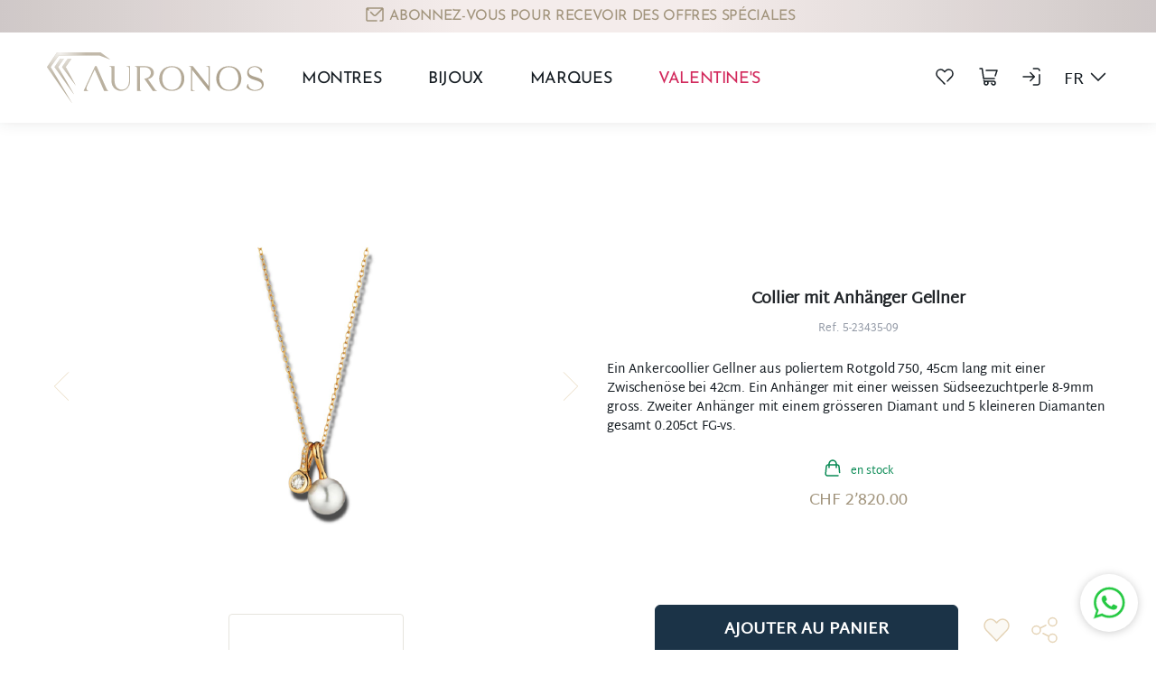

--- FILE ---
content_type: text/html; charset=utf-8
request_url: https://auronos.com/fr/collier-mit-anhanger-gellner-125
body_size: 272846
content:
<!DOCTYPE html><html lang="fr" data-critters-container><head>
    <base href="/">
    <link rel="icon" type="image/x-icon" href="favicon.ico">
  <style>@charset "UTF-8";:root{--bs-blue:#0d6efd;--bs-indigo:#6610f2;--bs-purple:#6f42c1;--bs-pink:#d63384;--bs-red:#dc3545;--bs-orange:#fd7e14;--bs-yellow:#ffc107;--bs-green:#198754;--bs-teal:#20c997;--bs-cyan:#0dcaf0;--bs-black:#000;--bs-white:#fff;--bs-gray:#6c757d;--bs-gray-dark:#343a40;--bs-gray-100:#f8f9fa;--bs-gray-200:#e9ecef;--bs-gray-300:#dee2e6;--bs-gray-400:#ced4da;--bs-gray-500:#adb5bd;--bs-gray-600:#6c757d;--bs-gray-700:#495057;--bs-gray-800:#343a40;--bs-gray-900:#212529;--bs-primary:#0d6efd;--bs-secondary:#6c757d;--bs-success:#198754;--bs-info:#0dcaf0;--bs-warning:#ffc107;--bs-danger:#dc3545;--bs-light:#f8f9fa;--bs-dark:#212529;--bs-primary-rgb:13,110,253;--bs-secondary-rgb:108,117,125;--bs-success-rgb:25,135,84;--bs-info-rgb:13,202,240;--bs-warning-rgb:255,193,7;--bs-danger-rgb:220,53,69;--bs-light-rgb:248,249,250;--bs-dark-rgb:33,37,41;--bs-primary-text-emphasis:#052c65;--bs-secondary-text-emphasis:#2b2f32;--bs-success-text-emphasis:#0a3622;--bs-info-text-emphasis:#055160;--bs-warning-text-emphasis:#664d03;--bs-danger-text-emphasis:#58151c;--bs-light-text-emphasis:#495057;--bs-dark-text-emphasis:#495057;--bs-primary-bg-subtle:#cfe2ff;--bs-secondary-bg-subtle:#e2e3e5;--bs-success-bg-subtle:#d1e7dd;--bs-info-bg-subtle:#cff4fc;--bs-warning-bg-subtle:#fff3cd;--bs-danger-bg-subtle:#f8d7da;--bs-light-bg-subtle:#fcfcfd;--bs-dark-bg-subtle:#ced4da;--bs-primary-border-subtle:#9ec5fe;--bs-secondary-border-subtle:#c4c8cb;--bs-success-border-subtle:#a3cfbb;--bs-info-border-subtle:#9eeaf9;--bs-warning-border-subtle:#ffe69c;--bs-danger-border-subtle:#f1aeb5;--bs-light-border-subtle:#e9ecef;--bs-dark-border-subtle:#adb5bd;--bs-white-rgb:255,255,255;--bs-black-rgb:0,0,0;--bs-font-sans-serif:system-ui,-apple-system,"Segoe UI",Roboto,"Helvetica Neue","Noto Sans","Liberation Sans",Arial,sans-serif,"Apple Color Emoji","Segoe UI Emoji","Segoe UI Symbol","Noto Color Emoji";--bs-font-monospace:SFMono-Regular,Menlo,Monaco,Consolas,"Liberation Mono","Courier New",monospace;--bs-gradient:linear-gradient(180deg, rgba(255, 255, 255, .15), rgba(255, 255, 255, 0));--bs-body-font-family:var(--bs-font-sans-serif);--bs-body-font-size:1rem;--bs-body-font-weight:400;--bs-body-line-height:1.5;--bs-body-color:#212529;--bs-body-color-rgb:33,37,41;--bs-body-bg:#fff;--bs-body-bg-rgb:255,255,255;--bs-emphasis-color:#000;--bs-emphasis-color-rgb:0,0,0;--bs-secondary-color:rgba(33, 37, 41, .75);--bs-secondary-color-rgb:33,37,41;--bs-secondary-bg:#e9ecef;--bs-secondary-bg-rgb:233,236,239;--bs-tertiary-color:rgba(33, 37, 41, .5);--bs-tertiary-color-rgb:33,37,41;--bs-tertiary-bg:#f8f9fa;--bs-tertiary-bg-rgb:248,249,250;--bs-heading-color:inherit;--bs-link-color:#0d6efd;--bs-link-color-rgb:13,110,253;--bs-link-decoration:underline;--bs-link-hover-color:#0a58ca;--bs-link-hover-color-rgb:10,88,202;--bs-code-color:#d63384;--bs-highlight-color:#212529;--bs-highlight-bg:#fff3cd;--bs-border-width:1px;--bs-border-style:solid;--bs-border-color:#dee2e6;--bs-border-color-translucent:rgba(0, 0, 0, .175);--bs-border-radius:.375rem;--bs-border-radius-sm:.25rem;--bs-border-radius-lg:.5rem;--bs-border-radius-xl:1rem;--bs-border-radius-xxl:2rem;--bs-border-radius-2xl:var(--bs-border-radius-xxl);--bs-border-radius-pill:50rem;--bs-box-shadow:0 .5rem 1rem rgba(0, 0, 0, .15);--bs-box-shadow-sm:0 .125rem .25rem rgba(0, 0, 0, .075);--bs-box-shadow-lg:0 1rem 3rem rgba(0, 0, 0, .175);--bs-box-shadow-inset:inset 0 1px 2px rgba(0, 0, 0, .075);--bs-focus-ring-width:.25rem;--bs-focus-ring-opacity:.25;--bs-focus-ring-color:rgba(13, 110, 253, .25);--bs-form-valid-color:#198754;--bs-form-valid-border-color:#198754;--bs-form-invalid-color:#dc3545;--bs-form-invalid-border-color:#dc3545}*,:after,:before{box-sizing:border-box}@media (prefers-reduced-motion:no-preference){:root{scroll-behavior:smooth}}body{margin:0;font-family:var(--bs-body-font-family);font-size:var(--bs-body-font-size);font-weight:var(--bs-body-font-weight);line-height:var(--bs-body-line-height);color:var(--bs-body-color);text-align:var(--bs-body-text-align);background-color:var(--bs-body-bg);-webkit-text-size-adjust:100%;-webkit-tap-highlight-color:transparent}h1,h2{margin-top:0;margin-bottom:.5rem;font-weight:500;line-height:1.2;color:var(--bs-heading-color)}h1{font-size:calc(1.375rem + 1.5vw)}@media (min-width:1200px){h1{font-size:2.5rem}}h2{font-size:calc(1.325rem + .9vw)}@media (min-width:1200px){h2{font-size:2rem}}ul{margin-top:0;margin-bottom:1rem}ul ul{margin-bottom:0}a{color:rgba(var(--bs-link-color-rgb),var(--bs-link-opacity,1));text-decoration:underline}a:hover{--bs-link-color-rgb:var(--bs-link-hover-color-rgb)}button{margin:0;font-family:inherit;font-size:inherit;line-height:inherit}[type=button],button{-webkit-appearance:button}[type=button]:not(:disabled),button:not(:disabled){cursor:pointer}.container,.container-sm{--bs-gutter-x:1.5rem;--bs-gutter-y:0;width:100%;padding-right:calc(var(--bs-gutter-x) * .5);padding-left:calc(var(--bs-gutter-x) * .5);margin-right:auto;margin-left:auto}@media (min-width:576px){.container,.container-sm{max-width:540px}}@media (min-width:768px){.container,.container-sm{max-width:720px}}@media (min-width:992px){.container,.container-sm{max-width:960px}}@media (min-width:1200px){.container,.container-sm{max-width:1140px}}@media (min-width:1400px){.container,.container-sm{max-width:1320px}}:root{--bs-breakpoint-xs:0;--bs-breakpoint-sm:576px;--bs-breakpoint-md:768px;--bs-breakpoint-lg:992px;--bs-breakpoint-xl:1200px;--bs-breakpoint-xxl:1400px}.row{--bs-gutter-x:1.5rem;--bs-gutter-y:0;display:flex;flex-wrap:wrap;margin-top:calc(-1 * var(--bs-gutter-y));margin-right:calc(-.5 * var(--bs-gutter-x));margin-left:calc(-.5 * var(--bs-gutter-x))}@media (min-width:768px){.row-cols-md-2>*{flex:0 0 auto;width:50%}}@media (min-width:992px){.row-cols-lg-1>*{flex:0 0 auto;width:100%}.col-lg-9{flex:0 0 auto;width:75%}.col-lg-12{flex:0 0 auto;width:100%}}@media (min-width:1400px){.row-cols-xxl-2>*{flex:0 0 auto;width:50%}.col-xxl-5{flex:0 0 auto;width:41.66666667%}.col-xxl-7{flex:0 0 auto;width:58.33333333%}}.btn{--bs-btn-padding-x:.75rem;--bs-btn-padding-y:.375rem;--bs-btn-font-family: ;--bs-btn-font-size:1rem;--bs-btn-font-weight:400;--bs-btn-line-height:1.5;--bs-btn-color:var(--bs-body-color);--bs-btn-bg:transparent;--bs-btn-border-width:var(--bs-border-width);--bs-btn-border-color:transparent;--bs-btn-border-radius:var(--bs-border-radius);--bs-btn-hover-border-color:transparent;--bs-btn-box-shadow:inset 0 1px 0 rgba(255, 255, 255, .15),0 1px 1px rgba(0, 0, 0, .075);--bs-btn-disabled-opacity:.65;--bs-btn-focus-box-shadow:0 0 0 .25rem rgba(var(--bs-btn-focus-shadow-rgb), .5);display:inline-block;padding:var(--bs-btn-padding-y) var(--bs-btn-padding-x);font-family:var(--bs-btn-font-family);font-size:var(--bs-btn-font-size);font-weight:var(--bs-btn-font-weight);line-height:var(--bs-btn-line-height);color:var(--bs-btn-color);text-align:center;text-decoration:none;vertical-align:middle;cursor:pointer;-webkit-user-select:none;-moz-user-select:none;user-select:none;border:var(--bs-btn-border-width) solid var(--bs-btn-border-color);border-radius:var(--bs-btn-border-radius);background-color:var(--bs-btn-bg);transition:color .15s ease-in-out,background-color .15s ease-in-out,border-color .15s ease-in-out,box-shadow .15s ease-in-out}@media (prefers-reduced-motion:reduce){.btn{transition:none}}.btn:first-child:active,:not(.btn-check)+.btn:active{color:var(--bs-btn-active-color);background-color:var(--bs-btn-active-bg);border-color:var(--bs-btn-active-border-color)}.btn:first-child:active:focus-visible,:not(.btn-check)+.btn:active:focus-visible{box-shadow:var(--bs-btn-focus-box-shadow)}.btn:disabled{color:var(--bs-btn-disabled-color);pointer-events:none;background-color:var(--bs-btn-disabled-bg);border-color:var(--bs-btn-disabled-border-color);opacity:var(--bs-btn-disabled-opacity)}.btn-dark{--bs-btn-color:#fff;--bs-btn-bg:#212529;--bs-btn-border-color:#212529;--bs-btn-hover-color:#fff;--bs-btn-hover-bg:#424649;--bs-btn-hover-border-color:#373b3e;--bs-btn-focus-shadow-rgb:66,70,73;--bs-btn-active-color:#fff;--bs-btn-active-bg:#4d5154;--bs-btn-active-border-color:#373b3e;--bs-btn-active-shadow:inset 0 3px 5px rgba(0, 0, 0, .125);--bs-btn-disabled-color:#fff;--bs-btn-disabled-bg:#212529;--bs-btn-disabled-border-color:#212529}@media (prefers-reduced-motion:reduce){.fade{transition:none}}.dropdown{position:relative}.dropdown-menu{--bs-dropdown-zindex:1000;--bs-dropdown-min-width:10rem;--bs-dropdown-padding-x:0;--bs-dropdown-padding-y:.5rem;--bs-dropdown-spacer:.125rem;--bs-dropdown-font-size:1rem;--bs-dropdown-color:var(--bs-body-color);--bs-dropdown-bg:var(--bs-body-bg);--bs-dropdown-border-color:var(--bs-border-color-translucent);--bs-dropdown-border-radius:var(--bs-border-radius);--bs-dropdown-border-width:var(--bs-border-width);--bs-dropdown-inner-border-radius:calc(var(--bs-border-radius) - var(--bs-border-width));--bs-dropdown-divider-bg:var(--bs-border-color-translucent);--bs-dropdown-divider-margin-y:.5rem;--bs-dropdown-box-shadow:var(--bs-box-shadow);--bs-dropdown-link-color:var(--bs-body-color);--bs-dropdown-link-hover-color:var(--bs-body-color);--bs-dropdown-link-hover-bg:var(--bs-tertiary-bg);--bs-dropdown-link-active-color:#fff;--bs-dropdown-link-active-bg:#0d6efd;--bs-dropdown-link-disabled-color:var(--bs-tertiary-color);--bs-dropdown-item-padding-x:1rem;--bs-dropdown-item-padding-y:.25rem;--bs-dropdown-header-color:#6c757d;--bs-dropdown-header-padding-x:1rem;--bs-dropdown-header-padding-y:.5rem;position:absolute;z-index:var(--bs-dropdown-zindex);display:none;min-width:var(--bs-dropdown-min-width);padding:var(--bs-dropdown-padding-y) var(--bs-dropdown-padding-x);margin:0;font-size:var(--bs-dropdown-font-size);color:var(--bs-dropdown-color);text-align:left;list-style:none;background-color:var(--bs-dropdown-bg);background-clip:padding-box;border:var(--bs-dropdown-border-width) solid var(--bs-dropdown-border-color);border-radius:var(--bs-dropdown-border-radius)}@media (min-width:992px){.dropdown-menu-lg-start{--bs-position:start}}.dropdown-item{display:block;width:100%;padding:var(--bs-dropdown-item-padding-y) var(--bs-dropdown-item-padding-x);clear:both;font-weight:400;color:var(--bs-dropdown-link-color);text-align:inherit;text-decoration:none;white-space:nowrap;background-color:transparent;border:0;border-radius:var(--bs-dropdown-item-border-radius,0)}.dropdown-item:focus,.dropdown-item:hover{color:var(--bs-dropdown-link-hover-color);background-color:var(--bs-dropdown-link-hover-bg)}.btn-group{position:relative;display:inline-flex;vertical-align:middle}.btn-group{border-radius:var(--bs-border-radius)}.nav{--bs-nav-link-padding-x:1rem;--bs-nav-link-padding-y:.5rem;--bs-nav-link-font-weight: ;--bs-nav-link-color:var(--bs-link-color);--bs-nav-link-hover-color:var(--bs-link-hover-color);--bs-nav-link-disabled-color:var(--bs-secondary-color);display:flex;flex-wrap:wrap;padding-left:0;margin-bottom:0;list-style:none}.nav-link{display:block;padding:var(--bs-nav-link-padding-y) var(--bs-nav-link-padding-x);font-size:var(--bs-nav-link-font-size);font-weight:var(--bs-nav-link-font-weight);color:var(--bs-nav-link-color);text-decoration:none;background:0 0;border:0;transition:color .15s ease-in-out,background-color .15s ease-in-out,border-color .15s ease-in-out}@media (prefers-reduced-motion:reduce){.nav-link{transition:none}}.nav-link:focus,.nav-link:hover{color:var(--bs-nav-link-hover-color)}.accordion{--bs-accordion-color:var(--bs-body-color);--bs-accordion-bg:var(--bs-body-bg);--bs-accordion-transition:color .15s ease-in-out,background-color .15s ease-in-out,border-color .15s ease-in-out,box-shadow .15s ease-in-out,border-radius .15s ease;--bs-accordion-border-color:var(--bs-border-color);--bs-accordion-border-width:var(--bs-border-width);--bs-accordion-border-radius:var(--bs-border-radius);--bs-accordion-inner-border-radius:calc(var(--bs-border-radius) - (var(--bs-border-width)));--bs-accordion-btn-padding-x:1.25rem;--bs-accordion-btn-padding-y:1rem;--bs-accordion-btn-color:var(--bs-body-color);--bs-accordion-btn-bg:var(--bs-accordion-bg);--bs-accordion-btn-icon:url("data:image/svg+xml,%3csvg xmlns='http://www.w3.org/2000/svg' viewBox='0 0 16 16' fill='none' stroke='%23212529' stroke-linecap='round' stroke-linejoin='round'%3e%3cpath d='M2 5L8 11L14 5'/%3e%3c/svg%3e");--bs-accordion-btn-icon-width:1.25rem;--bs-accordion-btn-icon-transform:rotate(-180deg);--bs-accordion-btn-icon-transition:transform .2s ease-in-out;--bs-accordion-btn-active-icon:url("data:image/svg+xml,%3csvg xmlns='http://www.w3.org/2000/svg' viewBox='0 0 16 16' fill='none' stroke='%23052c65' stroke-linecap='round' stroke-linejoin='round'%3e%3cpath d='M2 5L8 11L14 5'/%3e%3c/svg%3e");--bs-accordion-btn-focus-box-shadow:0 0 0 .25rem rgba(13, 110, 253, .25);--bs-accordion-body-padding-x:1.25rem;--bs-accordion-body-padding-y:1rem;--bs-accordion-active-color:var(--bs-primary-text-emphasis);--bs-accordion-active-bg:var(--bs-primary-bg-subtle)}.carousel{position:relative}.carousel-inner{position:relative;width:100%;overflow:hidden}.carousel-inner:after{display:block;clear:both;content:""}.carousel-item{position:relative;display:none;float:left;width:100%;margin-right:-100%;-webkit-backface-visibility:hidden;backface-visibility:hidden;transition:transform .6s ease-in-out}@media (prefers-reduced-motion:reduce){.carousel-item{transition:none}}.carousel-item.active{display:block}.carousel-control-next,.carousel-control-prev{position:absolute;top:0;bottom:0;z-index:1;display:flex;align-items:center;justify-content:center;width:15%;padding:0;color:#fff;text-align:center;background:0 0;border:0;opacity:.5;transition:opacity .15s ease}@media (prefers-reduced-motion:reduce){.carousel-control-next,.carousel-control-prev{transition:none}}.carousel-control-next:focus,.carousel-control-next:hover,.carousel-control-prev:focus,.carousel-control-prev:hover{color:#fff;text-decoration:none;outline:0;opacity:.9}.carousel-control-prev{left:0}.carousel-control-next{right:0}.carousel-control-next-icon,.carousel-control-prev-icon{display:inline-block;width:2rem;height:2rem;background-repeat:no-repeat;background-position:50%;background-size:100% 100%}.carousel-control-prev-icon{background-image:url("data:image/svg+xml,%3csvg xmlns='http://www.w3.org/2000/svg' viewBox='0 0 16 16' fill='%23fff'%3e%3cpath d='M11.354 1.646a.5.5 0 0 1 0 .708L5.707 8l5.647 5.646a.5.5 0 0 1-.708.708l-6-6a.5.5 0 0 1 0-.708l6-6a.5.5 0 0 1 .708 0z'/%3e%3c/svg%3e")}.carousel-control-next-icon{background-image:url("data:image/svg+xml,%3csvg xmlns='http://www.w3.org/2000/svg' viewBox='0 0 16 16' fill='%23fff'%3e%3cpath d='M4.646 1.646a.5.5 0 0 1 .708 0l6 6a.5.5 0 0 1 0 .708l-6 6a.5.5 0 0 1-.708-.708L10.293 8 4.646 2.354a.5.5 0 0 1 0-.708z'/%3e%3c/svg%3e")}.carousel-indicators{position:absolute;right:0;bottom:0;left:0;z-index:2;display:flex;justify-content:center;padding:0;margin-right:15%;margin-bottom:1rem;margin-left:15%}.carousel-indicators [data-bs-target]{box-sizing:content-box;flex:0 1 auto;width:30px;height:3px;padding:0;margin-right:3px;margin-left:3px;text-indent:-999px;cursor:pointer;background-color:#fff;background-clip:padding-box;border:0;border-top:10px solid transparent;border-bottom:10px solid transparent;opacity:.5;transition:opacity .6s ease}@media (prefers-reduced-motion:reduce){.carousel-indicators [data-bs-target]{transition:none}}.carousel-indicators .active{opacity:1}.visually-hidden{width:1px!important;height:1px!important;padding:0!important;margin:-1px!important;overflow:hidden!important;clip:rect(0,0,0,0)!important;white-space:nowrap!important;border:0!important}.visually-hidden:not(caption){position:absolute!important}.border-white{--bs-border-opacity:1;border-color:rgba(var(--bs-white-rgb),var(--bs-border-opacity))!important}.mb-5{margin-bottom:3rem!important}.py-5{padding-top:3rem!important;padding-bottom:3rem!important}.pt-5{padding-top:3rem!important}.pb-5{padding-bottom:3rem!important}.fs-4{font-size:calc(1.275rem + .3vw)!important}.fs-6{font-size:1rem!important}.fw-bold{font-weight:700!important}.lh-sm{line-height:1.25!important}.text-primary{--bs-text-opacity:1;color:rgba(var(--bs-primary-rgb),var(--bs-text-opacity))!important}.text-success{--bs-text-opacity:1;color:rgba(var(--bs-success-rgb),var(--bs-text-opacity))!important}.text-dark{--bs-text-opacity:1;color:rgba(var(--bs-dark-rgb),var(--bs-text-opacity))!important}.text-white{--bs-text-opacity:1;color:rgba(var(--bs-white-rgb),var(--bs-text-opacity))!important}.bg-white{--bs-bg-opacity:1;background-color:rgba(var(--bs-white-rgb),var(--bs-bg-opacity))!important}@media (min-width:576px){.d-sm-flex{display:flex!important}.justify-content-sm-start{justify-content:flex-start!important}.me-sm-4{margin-right:1.5rem!important}.mb-sm-0{margin-bottom:0!important}.mb-sm-5{margin-bottom:3rem!important}.ms-sm-4{margin-left:1.5rem!important}.ps-sm-0{padding-left:0!important}}@media (min-width:768px){.justify-content-md-start{justify-content:flex-start!important}.mt-md-0{margin-top:0!important}.me-md-3{margin-right:1rem!important}}@media (min-width:992px){.d-lg-block{display:block!important}.d-lg-none{display:none!important}.flex-lg-row{flex-direction:row!important}.justify-content-lg-between{justify-content:space-between!important}.my-lg-1{margin-top:.25rem!important;margin-bottom:.25rem!important}.mt-lg-4{margin-top:1.5rem!important}.me-lg-0{margin-right:0!important}.mb-lg-0{margin-bottom:0!important}.mb-lg-4{margin-bottom:1.5rem!important}.ms-lg-4{margin-left:1.5rem!important}.py-lg-2{padding-top:.5rem!important;padding-bottom:.5rem!important}.py-lg-4{padding-top:1.5rem!important;padding-bottom:1.5rem!important}}@media (min-width:1200px){.d-xl-block{display:block!important}.d-xl-flex{display:flex!important}.d-xl-none{display:none!important}.flex-xl-row{flex-direction:row!important}.me-xl-4{margin-right:1.5rem!important}.me-xl-5{margin-right:3rem!important}.mb-xl-0{margin-bottom:0!important}.pt-xl-0{padding-top:0!important}}@media (min-width:1400px){.my-xxl-2{margin-top:.5rem!important;margin-bottom:.5rem!important}.mt-xxl-0{margin-top:0!important}.me-xxl-4{margin-right:1.5rem!important}}@media (min-width:1200px){.fs-4{font-size:1.5rem!important}}:root{--swiper-theme-color: #007aff}.swiper{margin-left:auto;margin-right:auto;position:relative;overflow:hidden;list-style:none;padding:0;z-index:1;display:block}:root{--swiper-navigation-size: 44px}@font-face{font-family:Josefin Sans;src:url("./media/JosefinSans-Light-Z5O7UMHK.ttf") format("truetype")}@font-face{font-family:Martel Sans;src:url("./media/MartelSans-Regular-IBKP5XB4.ttf") format("truetype");font-style:normal;font-weight:400}@font-face{font-family:Josefin Sans;font-style:normal;font-weight:400;font-display:swap;src:url(https://fonts.gstatic.com/s/josefinsans/v20/Qw3PZQNVED7rKGKxtqIqX5E-AVSJrOCfjY46_DjQbMhhLzTs.woff2) format("woff2");unicode-range:U+0100-024F,U+0259,U+1E00-1EFF,U+2020,U+20A0-20AB,U+20AD-20CF,U+2113,U+2C60-2C7F,U+A720-A7FF}@font-face{font-family:Josefin Sans;font-style:normal;font-weight:400;font-display:swap;src:url(https://fonts.gstatic.com/s/josefinsans/v20/Qw3PZQNVED7rKGKxtqIqX5E-AVSJrOCfjY46_DjQbMZhLw.woff2) format("woff2");unicode-range:U+0000-00FF,U+0131,U+0152-0153,U+02BB-02BC,U+02C6,U+02DA,U+02DC,U+2000-206F,U+2074,U+20AC,U+2122,U+2191,U+2193,U+2212,U+2215,U+FEFF,U+FFFD}.carousel-control-prev-icon{background-image:url('data:image/svg+xml, %3csvg width="27" height="52" viewBox="0 0 27 52" fill="none" xmlns="http://www.w3.org/2000/svg"%3e%3cpath d="M26 1L1 26L26 51" stroke="%23BA8E41" stroke-linecap="round"/%3e%3c/svg%3e')}.carousel-control-next-icon{background-image:url('data:image/svg+xml, %3csvg width="27" height="52" viewBox="0 0 27 52" fill="none" xmlns="http://www.w3.org/2000/svg"%3e%3cpath d="M1 51L26 26L1 0.999998" stroke="%23BA8E41" stroke-linecap="round"/%3es%3c/svg%3e')}:root{--inner-width: 29.75rem;--inner-padding: 3.75rem;--slider-img-height: 300;--slider-img-md-height: 250;--slider-block-width: 1168px }@media (max-width: 1199.98px){:root{--inner-width: 23.75rem}}@media (min-width: 1400px){:root{--slider-img-height: 300px ;--slider-img-md-height: 250px }}@media (min-width: 1200px) and (max-width: 1399.98px){:root{--slider-img-height: calc(1200px * calc(300 / 1320));--slider-img-md-height: calc(1200px * calc(250 / 1320));--slider-block-width: 1085px }}@media (min-width: 992px) and (max-width: 1199.98px){:root{--slider-img-height: calc(960px * calc(300 / 1320));--slider-img-md-height: calc(960px * calc(250 / 1320));--slider-block-width: 845px }}@media (min-width: 768px) and (max-width: 991.98px){:root{--slider-img-height: calc(720px * calc(300 / 1320));--slider-img-md-height: calc(720px * calc(250 / 1320));--slider-block-width: 630px}}@media (min-width: 576px) and (max-width: 767.98px){:root{--slider-img-height: calc(540px * calc(300 / 1320));--slider-img-md-height: calc(540px * calc(250 / 1320));--slider-block-width: 540px}}:root{--bs-blue: #0d6efd;--bs-indigo: #6610f2;--bs-purple: #6f42c1;--bs-pink: #d63384;--bs-red: #dc3545;--bs-orange: #fd7e14;--bs-yellow: #ffc107;--bs-green: #198754;--bs-teal: #20c997;--bs-cyan: #0dcaf0;--bs-black: #000;--bs-gray: #6c757d;--bs-gray-dark: #343a40;--bs-gray-100: #f8f9fa;--bs-gray-200: #e9ecef;--bs-gray-300: #dee2e6;--bs-gray-400: #ced4da;--bs-gray-500: #adb5bd;--bs-gray-600: #6c757d;--bs-gray-700: #495057;--bs-gray-800: #343a40;--bs-gray-900: #212529;--bs-primary: #a1947c;--bs-primary-dark: #1b3347;--bs-secondary: #e5d4b7;--bs-success: #098a54;--bs-danger: #ff3f42;--bs-light: #c9cfda;--bs-dark: #151c22;--bs-white: #fff;--bs-gray: #939aa6;--bs-gray-d: #69768a;--bs-blue-d: #2683ae;--bs-blue-m7: #0e5695;--bs-blue-m5: #69768a;--bs-blue-m4: #696f79;--bs-blue-m3: #e7f1f9;--bs-blue: #b5ccf0;--bs-blue-l: #e8f0f9;--bs-pink: #d2295c;--bs-primary-rgb: 161, 148, 124;--bs-primary-dark-rgb: 27, 51, 71;--bs-secondary-rgb: 229, 212, 183;--bs-success-rgb: 9, 138, 84;--bs-danger-rgb: 255, 63, 66;--bs-light-rgb: 201, 207, 218;--bs-dark-rgb: 21, 28, 34;--bs-gray-rgb: 147, 154, 166;--bs-gray-d-rgb: 105, 118, 138;--bs-blue-d-rgb: 38, 131, 174;--bs-blue-m7-rgb: 14, 86, 149;--bs-blue-m5-rgb: 105, 118, 138;--bs-blue-m4-rgb: 105, 111, 121;--bs-blue-m3-rgb: 231, 241, 249;--bs-blue-rgb: 181, 204, 240;--bs-blue-l-rgb: 232, 240, 249;--bs-pink-rgb: 210, 41, 92;--bs-primary-text-emphasis: #052c65;--bs-secondary-text-emphasis: #2b2f32;--bs-success-text-emphasis: #0a3622;--bs-info-text-emphasis: #055160;--bs-warning-text-emphasis: #664d03;--bs-danger-text-emphasis: #58151c;--bs-light-text-emphasis: #495057;--bs-dark-text-emphasis: #495057;--bs-primary-bg-subtle: #cfe2ff;--bs-secondary-bg-subtle: #e2e3e5;--bs-success-bg-subtle: #d1e7dd;--bs-info-bg-subtle: #cff4fc;--bs-warning-bg-subtle: #fff3cd;--bs-danger-bg-subtle: #f8d7da;--bs-light-bg-subtle: #fcfcfd;--bs-dark-bg-subtle: #ced4da;--bs-primary-border-subtle: #9ec5fe;--bs-secondary-border-subtle: #c4c8cb;--bs-success-border-subtle: #a3cfbb;--bs-info-border-subtle: #9eeaf9;--bs-warning-border-subtle: #ffe69c;--bs-danger-border-subtle: #f1aeb5;--bs-light-border-subtle: #e9ecef;--bs-dark-border-subtle: #adb5bd;--bs-white-rgb: 255, 255, 255;--bs-black-rgb: 0, 0, 0;--bs-font-sans-serif: system-ui, -apple-system, "Segoe UI", Roboto, "Helvetica Neue", "Noto Sans", "Liberation Sans", Arial, sans-serif, "Apple Color Emoji", "Segoe UI Emoji", "Segoe UI Symbol", "Noto Color Emoji";--bs-font-monospace: SFMono-Regular, Menlo, Monaco, Consolas, "Liberation Mono", "Courier New", monospace;--bs-gradient: linear-gradient(180deg, rgba(255, 255, 255, .15), rgba(255, 255, 255, 0));--bs-body-font-family: "Martel Sans", sans-serif;--bs-body-font-size: 1rem;--bs-body-font-weight: 400;--bs-body-line-height: 1.5;--bs-body-color: #212529;--bs-body-color-rgb: 33, 37, 41;--bs-body-bg: #fff;--bs-body-bg-rgb: 255, 255, 255;--bs-emphasis-color: #000;--bs-emphasis-color-rgb: 0, 0, 0;--bs-secondary-color: rgba(33, 37, 41, .75);--bs-secondary-color-rgb: 33, 37, 41;--bs-secondary-bg: #e9ecef;--bs-secondary-bg-rgb: 233, 236, 239;--bs-tertiary-color: rgba(33, 37, 41, .5);--bs-tertiary-color-rgb: 33, 37, 41;--bs-tertiary-bg: #f8f9fa;--bs-tertiary-bg-rgb: 248, 249, 250;--bs-heading-color: inherit;--bs-link-color: #0d6efd;--bs-link-color-rgb: 13, 110, 253;--bs-link-decoration: none;--bs-link-hover-color: #0a58ca;--bs-link-hover-color-rgb: 10, 88, 202;--bs-code-color: #d63384;--bs-highlight-color: #212529;--bs-highlight-bg: #fff3cd;--bs-border-width: 1px;--bs-border-style: solid;--bs-border-color: #dee2e6;--bs-border-color-translucent: rgba(0, 0, 0, .175);--bs-border-radius: .375rem;--bs-border-radius-sm: .5rem;--bs-border-radius-lg: 1rem;--bs-border-radius-xl: 1rem;--bs-border-radius-xxl: 2rem;--bs-border-radius-2xl: var(--bs-border-radius-xxl);--bs-border-radius-pill: 50rem;--bs-box-shadow: 0 .5rem 1rem rgba(0, 0, 0, .15);--bs-box-shadow-sm: 0 .125rem .25rem rgba(0, 0, 0, .075);--bs-box-shadow-lg: 0 1rem 3rem rgba(0, 0, 0, .175);--bs-box-shadow-inset: inset 0 1px 2px rgba(0, 0, 0, .075);--bs-focus-ring-width: .25rem;--bs-focus-ring-opacity: .25;--bs-focus-ring-color: rgba(13, 110, 253, .25);--bs-form-valid-color: #198754;--bs-form-valid-border-color: #198754;--bs-form-invalid-color: #dc3545;--bs-form-invalid-border-color: #dc3545}*,*:before,*:after{box-sizing:border-box}@media (prefers-reduced-motion: no-preference){:root{scroll-behavior:smooth}}body{margin:0;font-family:var(--bs-body-font-family);font-size:var(--bs-body-font-size);font-weight:var(--bs-body-font-weight);line-height:var(--bs-body-line-height);color:var(--bs-body-color);text-align:var(--bs-body-text-align);background-color:var(--bs-body-bg);-webkit-text-size-adjust:100%;-webkit-tap-highlight-color:rgba(0,0,0,0)}hr{margin:1rem 0;color:inherit;border:0;border-top:var(--bs-border-width) solid;opacity:.25}h2,h1{margin-top:0;margin-bottom:.5rem;font-weight:500;line-height:1.2;color:var(--bs-heading-color)}h1{font-size:calc(1.375rem + 1.5vw)}@media (min-width: 1200px){h1{font-size:2.5rem}}h2{font-size:calc(1.325rem + .9vw)}@media (min-width: 1200px){h2{font-size:2rem}}p{margin-top:0;margin-bottom:1rem}ul{padding-left:2rem}ul{margin-top:0;margin-bottom:1rem}ul ul{margin-bottom:0}a{color:rgba(var(--bs-link-color-rgb),var(--bs-link-opacity, 1));text-decoration:none}a:hover{--bs-link-color-rgb: var(--bs-link-hover-color-rgb)}img,svg{vertical-align:middle}button{border-radius:0}button:focus:not(:focus-visible){outline:0}button{margin:0;font-family:inherit;font-size:inherit;line-height:inherit}button{text-transform:none}[role=button]{cursor:pointer}button,[type=button]{-webkit-appearance:button}button:not(:disabled),[type=button]:not(:disabled){cursor:pointer}.container,.container-sm{--bs-gutter-x: 1.5rem;--bs-gutter-y: 0;width:100%;padding-right:calc(var(--bs-gutter-x) * .5);padding-left:calc(var(--bs-gutter-x) * .5);margin-right:auto;margin-left:auto}@media (min-width: 576px){.container-sm,.container{max-width:540px}}@media (min-width: 672px){.container-sm,.container{max-width:630px}}@media (min-width: 768px){.container-sm,.container{max-width:720px}}@media (min-width: 992px){.container-sm,.container{max-width:960px}}@media (min-width: 1200px){.container-sm,.container{max-width:1200px}}@media (min-width: 1400px){.container-sm,.container{max-width:1320px}}:root{--bs-breakpoint-xs: 0;--bs-breakpoint-sm: 576px;--bs-breakpoint-ms: 672px;--bs-breakpoint-md: 768px;--bs-breakpoint-lg: 992px;--bs-breakpoint-xl: 1200px;--bs-breakpoint-xxl: 1400px;--bs-breakpoint-hd: 1920px;--bs-breakpoint-2k: 2500px;--bs-breakpoint-4k: 3800px}.row{--bs-gutter-x: 1.5rem;--bs-gutter-y: 0;display:flex;flex-wrap:wrap;margin-top:calc(-1 * var(--bs-gutter-y));margin-right:calc(-.5 * var(--bs-gutter-x));margin-left:calc(-.5 * var(--bs-gutter-x))}.row>*{flex-shrink:0;width:100%;max-width:100%;padding-right:calc(var(--bs-gutter-x) * .5);padding-left:calc(var(--bs-gutter-x) * .5);margin-top:var(--bs-gutter-y)}.row-cols-1>*{flex:0 0 auto;width:100%}@media (min-width: 768px){.row-cols-md-2>*{flex:0 0 auto;width:50%}}@media (min-width: 992px){.row-cols-lg-1>*{flex:0 0 auto;width:100%}.col-lg-9{flex:0 0 auto;width:75%}.col-lg-12{flex:0 0 auto;width:100%}}@media (min-width: 1400px){.row-cols-xxl-2>*{flex:0 0 auto;width:50%}.col-xxl-5{flex:0 0 auto;width:41.66666667%}.col-xxl-7{flex:0 0 auto;width:58.33333333%}}.nav{--bs-nav-link-padding-x: 1rem;--bs-nav-link-padding-y: 1.25rem;--bs-nav-link-font-size: 1.125rem;--bs-nav-link-font-weight: 400;--bs-nav-link-color: #151c22;--bs-nav-link-hover-color: #a1947c;--bs-nav-link-disabled-color: var(--bs-secondary-color);display:flex;flex-wrap:wrap;padding-left:0;margin-bottom:0;list-style:none}.nav-link{display:block;padding:var(--bs-nav-link-padding-y) var(--bs-nav-link-padding-x);font-size:var(--bs-nav-link-font-size);font-weight:var(--bs-nav-link-font-weight);color:var(--bs-nav-link-color);background:none;border:0;transition:color .15s ease-in-out,background-color .15s ease-in-out,border-color .15s ease-in-out}@media (prefers-reduced-motion: reduce){.nav-link{transition:none}}.nav-link:hover,.nav-link:focus{color:var(--bs-nav-link-hover-color)}.nav-link:focus-visible{outline:0;box-shadow:0 0 0 .25rem #0d6efd40}.nav-link:disabled{color:var(--bs-nav-link-disabled-color);pointer-events:none;cursor:default}.img-fluid{max-width:100%;height:auto}.btn{--bs-btn-padding-x: 3rem;--bs-btn-padding-y: 1.125rem;--bs-btn-font-family: ;--bs-btn-font-size: 1.125rem;--bs-btn-font-weight: 600;--bs-btn-line-height: 1;--bs-btn-color: var(--bs-body-color);--bs-btn-bg: transparent;--bs-btn-border-width: var(--bs-border-width);--bs-btn-border-color: transparent;--bs-btn-border-radius: var(--bs-border-radius);--bs-btn-hover-border-color: transparent;--bs-btn-box-shadow: inset 0 1px 0 rgba(255, 255, 255, .15), 0 1px 1px rgba(0, 0, 0, .075);--bs-btn-disabled-opacity: .38;--bs-btn-focus-box-shadow: 0 0 0 0 rgba(var(--bs-btn-focus-shadow-rgb), .5);display:inline-block;padding:var(--bs-btn-padding-y) var(--bs-btn-padding-x);font-family:var(--bs-btn-font-family);font-size:var(--bs-btn-font-size);font-weight:var(--bs-btn-font-weight);line-height:var(--bs-btn-line-height);color:var(--bs-btn-color);text-align:center;vertical-align:middle;cursor:pointer;-webkit-user-select:none;user-select:none;border:var(--bs-btn-border-width) solid var(--bs-btn-border-color);border-radius:var(--bs-btn-border-radius);background-color:var(--bs-btn-bg);transition:color .15s ease-in-out,background-color .15s ease-in-out,border-color .15s ease-in-out,box-shadow .15s ease-in-out}@media (prefers-reduced-motion: reduce){.btn{transition:none}}.btn:hover{color:var(--bs-btn-hover-color);background-color:var(--bs-btn-hover-bg);border-color:var(--bs-btn-hover-border-color)}.btn:focus-visible{color:var(--bs-btn-hover-color);background-color:var(--bs-btn-hover-bg);border-color:var(--bs-btn-hover-border-color);outline:0;box-shadow:var(--bs-btn-focus-box-shadow)}:not(.btn-check)+.btn:active,.btn:first-child:active{color:var(--bs-btn-active-color);background-color:var(--bs-btn-active-bg);border-color:var(--bs-btn-active-border-color)}:not(.btn-check)+.btn:active:focus-visible,.btn:first-child:active:focus-visible{box-shadow:var(--bs-btn-focus-box-shadow)}.btn:disabled{color:var(--bs-btn-disabled-color);pointer-events:none;background-color:var(--bs-btn-disabled-bg);border-color:var(--bs-btn-disabled-border-color);opacity:var(--bs-btn-disabled-opacity)}.btn-primary-dark{--bs-btn-color: #fff;--bs-btn-bg: #1b3347;--bs-btn-border-color: #1b3347;--bs-btn-hover-color: #fff;--bs-btn-hover-bg: #172b3c;--bs-btn-hover-border-color: #162939;--bs-btn-focus-shadow-rgb: 61, 82, 99;--bs-btn-active-color: #fff;--bs-btn-active-bg: #162939;--bs-btn-active-border-color: #142635;--bs-btn-active-shadow: inset 0 3px 5px rgba(0, 0, 0, .125);--bs-btn-disabled-color: #fff;--bs-btn-disabled-bg: #1b3347;--bs-btn-disabled-border-color: #1b3347}.btn-dark{--bs-btn-color: #fff;--bs-btn-bg: #151c22;--bs-btn-border-color: #151c22;--bs-btn-hover-color: #fff;--bs-btn-hover-bg: #383e43;--bs-btn-hover-border-color: #2c3338;--bs-btn-focus-shadow-rgb: 56, 62, 67;--bs-btn-active-color: #fff;--bs-btn-active-bg: #44494e;--bs-btn-active-border-color: #2c3338;--bs-btn-active-shadow: inset 0 3px 5px rgba(0, 0, 0, .125);--bs-btn-disabled-color: #fff;--bs-btn-disabled-bg: #151c22;--bs-btn-disabled-border-color: #151c22}.dropdown{position:relative}.dropdown-toggle{white-space:nowrap}.dropdown-toggle:after{display:inline-block;margin-left:.255em;vertical-align:.255em;content:"";border-top:.3em solid;border-right:.3em solid transparent;border-bottom:0;border-left:.3em solid transparent}.dropdown-toggle:empty:after{margin-left:0}.dropdown-menu{--bs-dropdown-zindex: 1000;--bs-dropdown-min-width: 10rem;--bs-dropdown-padding-x: 0;--bs-dropdown-padding-y: .5rem;--bs-dropdown-spacer: .125rem;--bs-dropdown-font-size: 1rem;--bs-dropdown-color: var(--bs-body-color);--bs-dropdown-bg: var(--bs-body-bg);--bs-dropdown-border-color: var(--bs-border-color-translucent);--bs-dropdown-border-radius: var(--bs-border-radius);--bs-dropdown-border-width: var(--bs-border-width);--bs-dropdown-inner-border-radius: calc(var(--bs-border-radius) - var(--bs-border-width));--bs-dropdown-divider-bg: var(--bs-border-color-translucent);--bs-dropdown-divider-margin-y: .5rem;--bs-dropdown-box-shadow: var(--bs-box-shadow);--bs-dropdown-link-color: var(--bs-body-color);--bs-dropdown-link-hover-color: var(--bs-body-color);--bs-dropdown-link-hover-bg: var(--bs-tertiary-bg);--bs-dropdown-link-active-color: #fff;--bs-dropdown-link-active-bg: #0d6efd;--bs-dropdown-link-disabled-color: var(--bs-tertiary-color);--bs-dropdown-item-padding-x: 1rem;--bs-dropdown-item-padding-y: .25rem;--bs-dropdown-header-color: #6c757d;--bs-dropdown-header-padding-x: 1rem;--bs-dropdown-header-padding-y: .5rem;position:absolute;z-index:var(--bs-dropdown-zindex);display:none;min-width:var(--bs-dropdown-min-width);padding:var(--bs-dropdown-padding-y) var(--bs-dropdown-padding-x);margin:0;font-size:var(--bs-dropdown-font-size);color:var(--bs-dropdown-color);text-align:left;list-style:none;background-color:var(--bs-dropdown-bg);background-clip:padding-box;border:var(--bs-dropdown-border-width) solid var(--bs-dropdown-border-color);border-radius:var(--bs-dropdown-border-radius)}@media (min-width: 992px){.dropdown-menu-lg-start{--bs-position: start}}.dropdown-item{display:block;width:100%;padding:var(--bs-dropdown-item-padding-y) var(--bs-dropdown-item-padding-x);clear:both;font-weight:400;color:var(--bs-dropdown-link-color);text-align:inherit;white-space:nowrap;background-color:transparent;border:0;border-radius:var(--bs-dropdown-item-border-radius, 0)}.dropdown-item:hover,.dropdown-item:focus{color:var(--bs-dropdown-link-hover-color);background-color:var(--bs-dropdown-link-hover-bg)}.dropdown-item:active{color:var(--bs-dropdown-link-active-color);text-decoration:none;background-color:var(--bs-dropdown-link-active-bg)}.dropdown-item:disabled{color:var(--bs-dropdown-link-disabled-color);pointer-events:none;background-color:transparent}.fade{transition:opacity .15s linear}@media (prefers-reduced-motion: reduce){.fade{transition:none}}.fade:not(.show){opacity:0}.collapse:not(.show){display:none}.accordion{--bs-accordion-color: var(--bs-body-color);--bs-accordion-bg: var(--bs-body-bg);--bs-accordion-transition: color .15s ease-in-out, background-color .15s ease-in-out, border-color .15s ease-in-out, box-shadow .15s ease-in-out, border-radius .15s ease;--bs-accordion-border-color: var(--bs-border-color);--bs-accordion-border-width: 0;--bs-accordion-border-radius: none;--bs-accordion-inner-border-radius: 0;--bs-accordion-btn-padding-x: 0;--bs-accordion-btn-padding-y: 0;--bs-accordion-btn-color: var(--bs-body-color);--bs-accordion-btn-bg: var(--bs-accordion-bg);--bs-accordion-btn-icon: url("data:image/svg+xml,%3csvg xmlns='http://www.w3.org/2000/svg' viewBox='0 0 16 16' fill='none' stroke='%23212529' stroke-linecap='round' stroke-linejoin='round'%3e%3cpath d='M2 5L8 11L14 5'/%3e%3c/svg%3e");--bs-accordion-btn-icon-width: 1.25rem;--bs-accordion-btn-icon-transform: rotate(-180deg);--bs-accordion-btn-icon-transition: none;--bs-accordion-btn-active-icon: url("data:image/svg+xml,%3csvg xmlns='http://www.w3.org/2000/svg' viewBox='0 0 16 16' fill='%23212529'%3e%3cpath fill-rule='evenodd' d='M1.646 4.646a.5.5 0 0 1 .708 0L8 10.293l5.646-5.647a.5.5 0 0 1 .708.708l-6 6a.5.5 0 0 1-.708 0l-6-6a.5.5 0 0 1 0-.708z'/%3e%3c/svg%3e");--bs-accordion-btn-focus-box-shadow: none;--bs-accordion-body-padding-x: 1.25rem;--bs-accordion-body-padding-y: 1rem;--bs-accordion-active-color: #212529;--bs-accordion-active-bg: #fff}.overflow-auto{overflow:auto!important}.overflow-hidden{overflow:hidden!important}.d-block{display:block!important}.d-flex{display:flex!important}.d-inline-flex{display:inline-flex!important}.d-none{display:none!important}.shadow-xs{box-shadow:0 1px 5px #0003!important}.position-relative{position:relative!important}.position-absolute{position:absolute!important}.position-fixed{position:fixed!important}.start-0{left:0!important}.end-0{right:0!important}.border{border:var(--bs-border-width) var(--bs-border-style) var(--bs-border-color)!important}.border-bottom{border-bottom:var(--bs-border-width) var(--bs-border-style) var(--bs-border-color)!important}.border-white{border-color:#fff!important}.border-blue-l{border-color:#e8f0f9!important}.w-100{width:100%!important}.w-auto{width:auto!important}.h-100{height:100%!important}.flex-fill{flex:1 1 auto!important}.flex-column{flex-direction:column!important}.flex-nowrap{flex-wrap:nowrap!important}.justify-content-start{justify-content:flex-start!important}.justify-content-end{justify-content:flex-end!important}.justify-content-center{justify-content:center!important}.justify-content-between{justify-content:space-between!important}.align-items-start{align-items:flex-start!important}.align-items-end{align-items:flex-end!important}.align-items-center{align-items:center!important}.m-0{margin:0!important}.mx-1{margin-right:.25rem!important;margin-left:.25rem!important}.my-1{margin-top:.25rem!important;margin-bottom:.25rem!important}.my-2{margin-top:.5rem!important;margin-bottom:.5rem!important}.mt-1{margin-top:.25rem!important}.mt-2{margin-top:.5rem!important}.mt-3{margin-top:1rem!important}.mt-4{margin-top:1.5rem!important}.me-1{margin-right:.25rem!important}.me-2{margin-right:.5rem!important}.me-3{margin-right:1rem!important}.me-4{margin-right:1.5rem!important}.mb-0{margin-bottom:0!important}.mb-1{margin-bottom:.25rem!important}.mb-2{margin-bottom:.5rem!important}.mb-3{margin-bottom:1rem!important}.mb-4{margin-bottom:1.5rem!important}.mb-5{margin-bottom:2.5rem!important}.ms-0{margin-left:0!important}.ms-1{margin-left:.25rem!important}.ms-2{margin-left:.5rem!important}.ms-3{margin-left:1rem!important}.p-0{padding:0!important}.p-1{padding:.25rem!important}.p-2{padding:.5rem!important}.p-4{padding:1.5rem!important}.px-1{padding-right:.25rem!important;padding-left:.25rem!important}.px-3{padding-right:1rem!important;padding-left:1rem!important}.py-3{padding-top:1rem!important;padding-bottom:1rem!important}.py-4{padding-top:1.5rem!important;padding-bottom:1.5rem!important}.py-5{padding-top:2.5rem!important;padding-bottom:2.5rem!important}.pt-1{padding-top:.25rem!important}.pt-2{padding-top:.5rem!important}.pt-4{padding-top:1.5rem!important}.pt-5{padding-top:2.5rem!important}.pb-2{padding-bottom:.5rem!important}.pb-4{padding-bottom:1.5rem!important}.pb-5{padding-bottom:2.5rem!important}.ps-1{padding-left:.25rem!important}.gap-1{gap:.25rem!important}.gap-2{gap:.5rem!important}.gap-3{gap:1rem!important}.gap-4{gap:1.5rem!important}.fs-4{font-size:1.125rem!important}.fs-6{font-size:.75rem!important}.fw-bold{font-weight:600!important}.lh-1{line-height:1!important}.lh-xs{line-height:1.2!important}.lh-sm{line-height:1!important}.lh-base{line-height:1.5!important}.lh-lg{line-height:2!important}.text-center{text-align:center!important}.text-uppercase{text-transform:uppercase!important}.text-capitalize{text-transform:capitalize!important}.text-wrap{white-space:normal!important}.text-break{word-wrap:break-word!important;word-break:break-word!important}.text-primary{color:#a1947c!important}.text-success{color:#098a54!important}.text-dark{color:#151c22!important}.text-white{color:#fff!important}.text-gray{color:#939aa6!important}.text-gray-d{color:#69768a!important}.text-blue-d{color:#2683ae!important}.text-blue-m5{color:#69768a!important}.bg-primary-dark{background-color:#1b3347!important}.bg-white{background-color:#fff!important}.rounded{border-radius:var(--bs-border-radius)!important}.rounded-1{border-radius:var(--bs-border-radius-sm)!important}.rounded-circle{border-radius:50%!important}.invisible{visibility:hidden!important}.cursor-pointer{cursor:pointer!important}.cursor-default{cursor:default!important}@media (min-width: 576px){.d-sm-flex{display:flex!important}.justify-content-sm-start{justify-content:flex-start!important}.mt-sm-6{margin-top:5rem!important}.me-sm-4{margin-right:1.5rem!important}.mb-sm-0{margin-bottom:0!important}.mb-sm-5{margin-bottom:2.5rem!important}.ms-sm-4{margin-left:1.5rem!important}.ps-sm-0{padding-left:0!important}}@media (min-width: 768px){.justify-content-md-start{justify-content:flex-start!important}.mt-md-0{margin-top:0!important}.me-md-3{margin-right:1rem!important}}@media (min-width: 992px){.d-lg-block{display:block!important}.d-lg-none{display:none!important}.flex-lg-row{flex-direction:row!important}.justify-content-lg-between{justify-content:space-between!important}.my-lg-1{margin-top:.25rem!important;margin-bottom:.25rem!important}.mt-lg-4{margin-top:1.5rem!important}.me-lg-0{margin-right:0!important}.mb-lg-0{margin-bottom:0!important}.mb-lg-4{margin-bottom:1.5rem!important}.ms-lg-4{margin-left:1.5rem!important}.py-lg-2{padding-top:.5rem!important;padding-bottom:.5rem!important}.py-lg-4{padding-top:1.5rem!important;padding-bottom:1.5rem!important}.pb-lg-6{padding-bottom:5rem!important}}@media (min-width: 1200px){.d-xl-block{display:block!important}.d-xl-flex{display:flex!important}.d-xl-none{display:none!important}.flex-xl-row{flex-direction:row!important}.me-xl-4{margin-right:1.5rem!important}.me-xl-5{margin-right:2.5rem!important}.mb-xl-0{margin-bottom:0!important}.pt-xl-0{padding-top:0!important}}@media (min-width: 1400px){.my-xxl-2{margin-top:.5rem!important;margin-bottom:.5rem!important}.mt-xxl-0{margin-top:0!important}.me-xxl-4{margin-right:1.5rem!important}}@font-face{font-family:Josefin Sans;src:url("./media/JosefinSans-Light-Z5O7UMHK.ttf") format("truetype")}@font-face{font-family:Martel Sans;src:url("./media/MartelSans-Regular-IBKP5XB4.ttf") format("truetype");font-style:normal;font-weight:400}@font-face{font-family:Josefin Sans;font-style:normal;font-weight:400;font-display:swap;src:url(https://fonts.gstatic.com/s/josefinsans/v20/Qw3PZQNVED7rKGKxtqIqX5E-AVSJrOCfjY46_DjQbMhhLzTs.woff2) format("woff2");unicode-range:U+0100-024F,U+0259,U+1E00-1EFF,U+2020,U+20A0-20AB,U+20AD-20CF,U+2113,U+2C60-2C7F,U+A720-A7FF}@font-face{font-family:Josefin Sans;font-style:normal;font-weight:400;font-display:swap;src:url(https://fonts.gstatic.com/s/josefinsans/v20/Qw3PZQNVED7rKGKxtqIqX5E-AVSJrOCfjY46_DjQbMZhLw.woff2) format("woff2");unicode-range:U+0000-00FF,U+0131,U+0152-0153,U+02BB-02BC,U+02C6,U+02DA,U+02DC,U+2000-206F,U+2074,U+20AC,U+2122,U+2191,U+2193,U+2212,U+2215,U+FEFF,U+FFFD}.body-1{font-family:Martel Sans,sans-serif;font-size:1.125rem;line-height:150%;letter-spacing:-.01em;font-feature-settings:"liga" off}.subtitle-1{font-family:Martel Sans,sans-serif;font-weight:400;font-size:.875rem;line-height:150%;letter-spacing:-.01em}.subtitle-2{font-family:Martel Sans,sans-serif;font-weight:400;font-size:.75rem;line-height:1.375rem}h1{font-family:Martel Sans,sans-serif;font-size:2.625rem;font-weight:400;line-height:4.8125rem;letter-spacing:0;text-align:left}h2{font-family:Martel Sans,sans-serif;font-size:1.375rem;font-weight:600;line-height:2.5rem;letter-spacing:0;text-align:left}@font-face{font-family:Josefin Sans;src:url("./media/JosefinSans-Light-Z5O7UMHK.ttf") format("truetype")}@font-face{font-family:Martel Sans;src:url("./media/MartelSans-Regular-IBKP5XB4.ttf") format("truetype");font-style:normal;font-weight:400}@font-face{font-family:Josefin Sans;font-style:normal;font-weight:400;font-display:swap;src:url(https://fonts.gstatic.com/s/josefinsans/v20/Qw3PZQNVED7rKGKxtqIqX5E-AVSJrOCfjY46_DjQbMhhLzTs.woff2) format("woff2");unicode-range:U+0100-024F,U+0259,U+1E00-1EFF,U+2020,U+20A0-20AB,U+20AD-20CF,U+2113,U+2C60-2C7F,U+A720-A7FF}@font-face{font-family:Josefin Sans;font-style:normal;font-weight:400;font-display:swap;src:url(https://fonts.gstatic.com/s/josefinsans/v20/Qw3PZQNVED7rKGKxtqIqX5E-AVSJrOCfjY46_DjQbMZhLw.woff2) format("woff2");unicode-range:U+0000-00FF,U+0131,U+0152-0153,U+02BB-02BC,U+02C6,U+02DA,U+02DC,U+2000-206F,U+2074,U+20AC,U+2122,U+2191,U+2193,U+2212,U+2215,U+FEFF,U+FFFD}.btn-dark{font-family:Josefin Sans,sans-serif;letter-spacing:-.02em;color:#151c22;text-transform:uppercase;font-weight:400;border:1px solid #151c22;border-radius:.25rem;text-align:center;text-decoration:none;background-color:transparent;padding:17px 3rem!important}.btn-dark:not(:disabled){cursor:pointer}@media (max-width: 575.98px){.btn-dark{padding:17px 1rem!important}}.btn-dark:hover,.btn-dark:active,.btn-dark:disabled,.btn-dark:focus{color:#a1947c;background-color:transparent;border-color:#a1947c;box-shadow:none}.btn:disabled{pointer-events:auto!important;cursor:default}.btn-primary-dark{text-transform:uppercase;color:#fff}.btn-primary-dark:active,.btn-primary-dark:hover,.btn-primary-dark:focus,.btn-primary-dark:disabled{color:#fff}.icon-btn{outline:none;border:none;background:none;padding:0}.small-btn{padding:.25rem 1rem!important}.small-btn:hover,.small-btn:active,.small-btn:focus{color:unset;background-color:transparent;border-color:unset;box-shadow:none}@font-face{font-family:Josefin Sans;src:url("./media/JosefinSans-Light-Z5O7UMHK.ttf") format("truetype")}@font-face{font-family:Martel Sans;src:url("./media/MartelSans-Regular-IBKP5XB4.ttf") format("truetype");font-style:normal;font-weight:400}@font-face{font-family:Josefin Sans;font-style:normal;font-weight:400;font-display:swap;src:url(https://fonts.gstatic.com/s/josefinsans/v20/Qw3PZQNVED7rKGKxtqIqX5E-AVSJrOCfjY46_DjQbMhhLzTs.woff2) format("woff2");unicode-range:U+0100-024F,U+0259,U+1E00-1EFF,U+2020,U+20A0-20AB,U+20AD-20CF,U+2113,U+2C60-2C7F,U+A720-A7FF}@font-face{font-family:Josefin Sans;font-style:normal;font-weight:400;font-display:swap;src:url(https://fonts.gstatic.com/s/josefinsans/v20/Qw3PZQNVED7rKGKxtqIqX5E-AVSJrOCfjY46_DjQbMZhLw.woff2) format("woff2");unicode-range:U+0000-00FF,U+0131,U+0152-0153,U+02BB-02BC,U+02C6,U+02DA,U+02DC,U+2000-206F,U+2074,U+20AC,U+2122,U+2191,U+2193,U+2212,U+2215,U+FEFF,U+FFFD}@font-face{font-family:Josefin Sans;src:url("./media/JosefinSans-Light-Z5O7UMHK.ttf") format("truetype")}@font-face{font-family:Martel Sans;src:url("./media/MartelSans-Regular-IBKP5XB4.ttf") format("truetype");font-style:normal;font-weight:400}@font-face{font-family:Josefin Sans;font-style:normal;font-weight:400;font-display:swap;src:url(https://fonts.gstatic.com/s/josefinsans/v20/Qw3PZQNVED7rKGKxtqIqX5E-AVSJrOCfjY46_DjQbMhhLzTs.woff2) format("woff2");unicode-range:U+0100-024F,U+0259,U+1E00-1EFF,U+2020,U+20A0-20AB,U+20AD-20CF,U+2113,U+2C60-2C7F,U+A720-A7FF}@font-face{font-family:Josefin Sans;font-style:normal;font-weight:400;font-display:swap;src:url(https://fonts.gstatic.com/s/josefinsans/v20/Qw3PZQNVED7rKGKxtqIqX5E-AVSJrOCfjY46_DjQbMZhLw.woff2) format("woff2");unicode-range:U+0000-00FF,U+0131,U+0152-0153,U+02BB-02BC,U+02C6,U+02DA,U+02DC,U+2000-206F,U+2074,U+20AC,U+2122,U+2191,U+2193,U+2212,U+2215,U+FEFF,U+FFFD}body{width:100%;margin:0;padding:0}ul.empty-marker{padding:0;margin:0}ul.empty-marker li{list-style-type:none}.ls-sm{letter-spacing:-.02em!important}.font-family-secondary{font-family:Josefin Sans,sans-serif}.capitalize:first-letter{text-transform:capitalize}@media (max-width: 575.98px){.container{padding:0 1rem!important}}.main-title{font-size:2.625rem;font-weight:400;line-height:77px}@media (max-width: 575.98px){.main-title{font-size:1.75rem;line-height:2rem}}.white-space-pre-line{white-space:pre-line}.product-logos-bottom-container{display:flex;align-items:flex-end;justify-content:space-between;position:absolute;left:1rem;bottom:1rem;right:1rem}@media (max-width: 767.98px){.product-logos-bottom-container{left:.5rem;bottom:.5rem;right:.5rem}}.seller-logo{max-width:12.5rem;max-height:6.25rem}@font-face{font-family:Josefin Sans;src:url("./media/JosefinSans-Light-Z5O7UMHK.ttf") format("truetype")}@font-face{font-family:Martel Sans;src:url("./media/MartelSans-Regular-IBKP5XB4.ttf") format("truetype");font-style:normal;font-weight:400}@font-face{font-family:Josefin Sans;font-style:normal;font-weight:400;font-display:swap;src:url(https://fonts.gstatic.com/s/josefinsans/v20/Qw3PZQNVED7rKGKxtqIqX5E-AVSJrOCfjY46_DjQbMhhLzTs.woff2) format("woff2");unicode-range:U+0100-024F,U+0259,U+1E00-1EFF,U+2020,U+20A0-20AB,U+20AD-20CF,U+2113,U+2C60-2C7F,U+A720-A7FF}@font-face{font-family:Josefin Sans;font-style:normal;font-weight:400;font-display:swap;src:url(https://fonts.gstatic.com/s/josefinsans/v20/Qw3PZQNVED7rKGKxtqIqX5E-AVSJrOCfjY46_DjQbMZhLw.woff2) format("woff2");unicode-range:U+0000-00FF,U+0131,U+0152-0153,U+02BB-02BC,U+02C6,U+02DA,U+02DC,U+2000-206F,U+2074,U+20AC,U+2122,U+2191,U+2193,U+2212,U+2215,U+FEFF,U+FFFD}@font-face{font-family:Josefin Sans;src:url("./media/JosefinSans-Light-Z5O7UMHK.ttf") format("truetype")}@font-face{font-family:Martel Sans;src:url("./media/MartelSans-Regular-IBKP5XB4.ttf") format("truetype");font-style:normal;font-weight:400}@font-face{font-family:Josefin Sans;font-style:normal;font-weight:400;font-display:swap;src:url(https://fonts.gstatic.com/s/josefinsans/v20/Qw3PZQNVED7rKGKxtqIqX5E-AVSJrOCfjY46_DjQbMhhLzTs.woff2) format("woff2");unicode-range:U+0100-024F,U+0259,U+1E00-1EFF,U+2020,U+20A0-20AB,U+20AD-20CF,U+2113,U+2C60-2C7F,U+A720-A7FF}@font-face{font-family:Josefin Sans;font-style:normal;font-weight:400;font-display:swap;src:url(https://fonts.gstatic.com/s/josefinsans/v20/Qw3PZQNVED7rKGKxtqIqX5E-AVSJrOCfjY46_DjQbMZhLw.woff2) format("woff2");unicode-range:U+0000-00FF,U+0131,U+0152-0153,U+02BB-02BC,U+02C6,U+02DA,U+02DC,U+2000-206F,U+2074,U+20AC,U+2122,U+2191,U+2193,U+2212,U+2215,U+FEFF,U+FFFD}:root{--header-height: 100px;--search-width: 240px;--header-newsletters: 36px}@media (max-width: 1199.98px){:root{--header-height: 132px}}@media (max-width: 1399.98px){:root{--search-width: 150px}}@media (max-width: 1199.98px){:root{--search-width: 100%}}@media (max-height: 600px) and (max-width: 992px) and (min-width: 480px){:root{--header-height: 52px}}@media (max-height: 160px){:root{--header-height: 0}}@font-face{font-family:Josefin Sans;src:url("./media/JosefinSans-Light-Z5O7UMHK.ttf") format("truetype")}@font-face{font-family:Martel Sans;src:url("./media/MartelSans-Regular-IBKP5XB4.ttf") format("truetype");font-style:normal;font-weight:400}@font-face{font-family:Josefin Sans;font-style:normal;font-weight:400;font-display:swap;src:url(https://fonts.gstatic.com/s/josefinsans/v20/Qw3PZQNVED7rKGKxtqIqX5E-AVSJrOCfjY46_DjQbMhhLzTs.woff2) format("woff2");unicode-range:U+0100-024F,U+0259,U+1E00-1EFF,U+2020,U+20A0-20AB,U+20AD-20CF,U+2113,U+2C60-2C7F,U+A720-A7FF}@font-face{font-family:Josefin Sans;font-style:normal;font-weight:400;font-display:swap;src:url(https://fonts.gstatic.com/s/josefinsans/v20/Qw3PZQNVED7rKGKxtqIqX5E-AVSJrOCfjY46_DjQbMZhLw.woff2) format("woff2");unicode-range:U+0000-00FF,U+0131,U+0152-0153,U+02BB-02BC,U+02C6,U+02DA,U+02DC,U+2000-206F,U+2074,U+20AC,U+2122,U+2191,U+2193,U+2212,U+2215,U+FEFF,U+FFFD}:root{--container-width: 1320px;--container-gap: calc((100vw - var(--container-width)) / 2)}@media (min-width: 1200px) and (max-width: 1399.98px){:root{--container-width: 1200px}}@media (min-width: 992px) and (max-width: 1199.98px){:root{--container-width: 960px}}@media (min-width: 768px) and (max-width: 991.98px){:root{--container-width: 720px}}@media (min-width: 576px) and (max-width: 767.98px){:root{--container-width: 540px}}
</style><link rel="stylesheet" href="styles-A5AARXPV.css" media="print" onload="this.media='all'"><noscript><link rel="stylesheet" href="styles-A5AARXPV.css"></noscript><link rel="modulepreload" href="chunk-DNLSWVLL.js"><link rel="modulepreload" href="chunk-RNGUULUG.js"><link rel="modulepreload" href="chunk-LIYPLRF6.js"><link rel="modulepreload" href="chunk-QHBDRLYN.js"><link rel="modulepreload" href="chunk-OLPJGM5E.js"><link rel="modulepreload" href="chunk-E66BDZFY.js"><link rel="modulepreload" href="chunk-744COWLT.js"><link rel="modulepreload" href="chunk-CSFLR3LX.js"><link rel="modulepreload" href="chunk-SF6APRWP.js"><link rel="modulepreload" href="chunk-OMB6GWAB.js"><link rel="modulepreload" href="chunk-ANZA4XNY.js"><link rel="modulepreload" href="chunk-34NLYNJL.js"><link rel="modulepreload" href="chunk-A4CGJMMS.js"><link rel="modulepreload" href="chunk-5ICC75EQ.js"><style ng-app-id="ng">@font-face{font-family:Josefin Sans;src:url("./media/JosefinSans-Light-Z5O7UMHK.ttf") format("truetype")}@font-face{font-family:Martel Sans;src:url("./media/MartelSans-Regular-IBKP5XB4.ttf") format("truetype");font-style:normal;font-weight:400}@font-face{font-family:Martel Sans Bold;src:url("./media/MartelSans-Bold-X6IM5ILQ.ttf") format("truetype");font-weight:700;font-style:normal}@font-face{font-family:Martel Sans Semi Bold;src:url("./media/MartelSans-SemiBold-YMLY3CHL.ttf") format("truetype");font-weight:600;font-style:normal}@font-face{font-family:Brandon Grotesque;src:url("./media/Brandongrotesque-regular-GNJ6IEJI.ttf") format("truetype");font-weight:390;font-style:normal;font-feature-settings:"liga" off}@font-face{font-family:Now;src:url("./media/now-medium-RGC7ZSKN.otf") format("opentype");font-weight:500;font-style:normal}@font-face{font-family:Josefin Sans;font-style:normal;font-weight:400;font-display:swap;src:url(https://fonts.gstatic.com/s/josefinsans/v20/Qw3PZQNVED7rKGKxtqIqX5E-AVSJrOCfjY46_DjQbMhhLzTs.woff2) format("woff2");unicode-range:U+0100-024F,U+0259,U+1E00-1EFF,U+2020,U+20A0-20AB,U+20AD-20CF,U+2113,U+2C60-2C7F,U+A720-A7FF}@font-face{font-family:Josefin Sans;font-style:normal;font-weight:400;font-display:swap;src:url(https://fonts.gstatic.com/s/josefinsans/v20/Qw3PZQNVED7rKGKxtqIqX5E-AVSJrOCfjY46_DjQbMZhLw.woff2) format("woff2");unicode-range:U+0000-00FF,U+0131,U+0152-0153,U+02BB-02BC,U+02C6,U+02DA,U+02DC,U+2000-206F,U+2074,U+20AC,U+2122,U+2191,U+2193,U+2212,U+2215,U+FEFF,U+FFFD}.wrapper[_ngcontent-ng-c864561510]{min-height:100vh;display:flex;flex-direction:column}.wrapper[_ngcontent-ng-c864561510]   main[_ngcontent-ng-c864561510]{flex:1;margin-top:var(--header-height)}.wrapper[_ngcontent-ng-c864561510]   .header-newsletters[_ngcontent-ng-c864561510]{margin-top:calc(var(--header-height) + var(--header-newsletters))}@media (max-height: 600px) and (max-width: 480px) and (max-width: 991.98px),(min-height: 600px) and (max-width: 992px) and (max-width: 991.98px){.wrapper.small-logo[_ngcontent-ng-c864561510]     .logo-block{height:2.5rem!important}}@media (max-height: 600px) and (max-width: 480px) and (max-width: 991.98px),(min-height: 600px) and (max-width: 992px) and (max-width: 991.98px){.wrapper.small-logo[_ngcontent-ng-c864561510]     main{margin-top:5.25rem}}@media (max-height: 600px) and (max-width: 480px),(min-height: 600px) and (max-width: 992px){.wrapper.small-logo[_ngcontent-ng-c864561510]     .mobile-menu{top:5.25rem}.wrapper.small-logo[_ngcontent-ng-c864561510]     .mobile-submenu{top:5.25rem}.wrapper.small-logo[_ngcontent-ng-c864561510]     .hidden-menu{height:calc(100vh - 5.25rem)}}.wrapper[_ngcontent-ng-c864561510]   .bottom-toolbar[_ngcontent-ng-c864561510]{display:flex;gap:.75rem;position:fixed;right:1.25rem;bottom:1.25rem;z-index:100}.wrapper[_ngcontent-ng-c864561510]   .bottom-toolbar[_ngcontent-ng-c864561510]   .toolbar-btn[_ngcontent-ng-c864561510]{width:4rem;height:4rem;display:flex;align-items:center;justify-content:center;background-color:#fff;border-radius:50%;filter:drop-shadow(0 1px 5px rgba(0,0,0,.2));cursor:pointer}.wrapper[_ngcontent-ng-c864561510]   .bottom-toolbar[_ngcontent-ng-c864561510]   .scroll-on-top[_ngcontent-ng-c864561510]   dm-icon[_ngcontent-ng-c864561510]{transform:scale(-1)}</style><meta property="og:url" content="https://auronos.com/fr/collier-mit-anhanger-gellner-125"><meta name="robots" content="index, follow"><meta property="og:image" content="https://prodauronosstorage.blob.core.windows.net/universe-images/thumb-125-9624DBB5CE7B205E0C235C222715A1DF.jpg"><meta name="twitter:image" content="https://prodauronosstorage.blob.core.windows.net/universe-images/thumb-125-9624DBB5CE7B205E0C235C222715A1DF.jpg"><meta http-equiv="Content-Type" content="text/html; charset=UTF-8"><meta name="apple-mobile-web-app-capable" content="yes"><meta name="viewport" content="width=device-width, initial-scale=1"><meta property="og:type" content="website"><meta name="twitter:card" content="summary_large_image"><link rel="canonical" href="https://auronos.com/fr/collier-mit-anhanger-gellner-125"><style ng-app-id="ng">@font-face{font-family:Josefin Sans;src:url("./media/JosefinSans-Light-Z5O7UMHK.ttf") format("truetype")}@font-face{font-family:Martel Sans;src:url("./media/MartelSans-Regular-IBKP5XB4.ttf") format("truetype");font-style:normal;font-weight:400}@font-face{font-family:Martel Sans Bold;src:url("./media/MartelSans-Bold-X6IM5ILQ.ttf") format("truetype");font-weight:700;font-style:normal}@font-face{font-family:Martel Sans Semi Bold;src:url("./media/MartelSans-SemiBold-YMLY3CHL.ttf") format("truetype");font-weight:600;font-style:normal}@font-face{font-family:Brandon Grotesque;src:url("./media/Brandongrotesque-regular-GNJ6IEJI.ttf") format("truetype");font-weight:390;font-style:normal;font-feature-settings:"liga" off}@font-face{font-family:Now;src:url("./media/now-medium-RGC7ZSKN.otf") format("opentype");font-weight:500;font-style:normal}@font-face{font-family:Josefin Sans;font-style:normal;font-weight:400;font-display:swap;src:url(https://fonts.gstatic.com/s/josefinsans/v20/Qw3PZQNVED7rKGKxtqIqX5E-AVSJrOCfjY46_DjQbMhhLzTs.woff2) format("woff2");unicode-range:U+0100-024F,U+0259,U+1E00-1EFF,U+2020,U+20A0-20AB,U+20AD-20CF,U+2113,U+2C60-2C7F,U+A720-A7FF}@font-face{font-family:Josefin Sans;font-style:normal;font-weight:400;font-display:swap;src:url(https://fonts.gstatic.com/s/josefinsans/v20/Qw3PZQNVED7rKGKxtqIqX5E-AVSJrOCfjY46_DjQbMZhLw.woff2) format("woff2");unicode-range:U+0000-00FF,U+0131,U+0152-0153,U+02BB-02BC,U+02C6,U+02DA,U+02DC,U+2000-206F,U+2074,U+20AC,U+2122,U+2191,U+2193,U+2212,U+2215,U+FEFF,U+FFFD}[_nghost-ng-c2547697227]{position:fixed;left:0;top:0;width:100%;max-width:100vw;z-index:1010;filter:drop-shadow(0 0 8px rgba(21,28,34,.1));background-color:#fff;padding-right:var(--scroll-width)}header[_ngcontent-ng-c2547697227]{height:var(--header-height)}header[_ngcontent-ng-c2547697227]   .header-search[_ngcontent-ng-c2547697227]{width:100%;max-width:610px}.center-logo[_ngcontent-ng-c2547697227]{display:none}@media (min-width: 1200px){.logo-block[_ngcontent-ng-c2547697227]{height:unset!important}}@media (max-width: 1199.98px){.logo-block[_ngcontent-ng-c2547697227]{width:100%}}.toolbar-block[_ngcontent-ng-c2547697227]{width:calc(100% - 16rem)}@media (max-width: 1199.98px){.toolbar-block[_ngcontent-ng-c2547697227]{width:100%}}@media (max-width: 1199.98px){header[_ngcontent-ng-c2547697227]{height:auto}.logo[_ngcontent-ng-c2547697227]{height:100%;max-height:3.5rem;width:100%;max-width:15rem}.logo[_ngcontent-ng-c2547697227]   a[_ngcontent-ng-c2547697227]{height:100%;width:100%;max-width:15rem}.logo[_ngcontent-ng-c2547697227]   dm-icon[_ngcontent-ng-c2547697227]{height:100%}.logo[_ngcontent-ng-c2547697227]   dm-icon[_ngcontent-ng-c2547697227]     svg-icon, .logo[_ngcontent-ng-c2547697227]   dm-icon[_ngcontent-ng-c2547697227]     svg{height:100%;width:auto}}@media (max-height: 600px) and (max-width: 992px) and (min-width: 480px){header[_ngcontent-ng-c2547697227]{height:var(--header-height)}header[_ngcontent-ng-c2547697227]     .hidden-menu{height:calc(100vh - var(--header-height))}header[_ngcontent-ng-c2547697227]     .mobile-menu, header[_ngcontent-ng-c2547697227]     .mobile-submenu{top:calc(var(--header-height) + var(--header-newsletters))}.center-logo[_ngcontent-ng-c2547697227]{display:flex;max-width:50%}.center-logo[_ngcontent-ng-c2547697227]   dm-icon[_ngcontent-ng-c2547697227]{max-width:100%;max-height:2.5rem}.center-logo[_ngcontent-ng-c2547697227]   dm-icon[_ngcontent-ng-c2547697227]     svg-icon, .center-logo[_ngcontent-ng-c2547697227]   dm-icon[_ngcontent-ng-c2547697227]     svg{max-width:100%;max-height:2.5rem}.logo-block[_ngcontent-ng-c2547697227]{display:none!important}dm-menu[_ngcontent-ng-c2547697227]{width:auto!important;display:flex;align-items:center}}@media (max-height: 160px){header[_ngcontent-ng-c2547697227]{overflow:hidden}header[_ngcontent-ng-c2547697227]     .hidden-menu{height:100vh}}</style><style ng-app-id="ng">@font-face{font-family:Josefin Sans;src:url("./media/JosefinSans-Light-Z5O7UMHK.ttf") format("truetype")}@font-face{font-family:Martel Sans;src:url("./media/MartelSans-Regular-IBKP5XB4.ttf") format("truetype");font-style:normal;font-weight:400}@font-face{font-family:Martel Sans Bold;src:url("./media/MartelSans-Bold-X6IM5ILQ.ttf") format("truetype");font-weight:700;font-style:normal}@font-face{font-family:Martel Sans Semi Bold;src:url("./media/MartelSans-SemiBold-YMLY3CHL.ttf") format("truetype");font-weight:600;font-style:normal}@font-face{font-family:Brandon Grotesque;src:url("./media/Brandongrotesque-regular-GNJ6IEJI.ttf") format("truetype");font-weight:390;font-style:normal;font-feature-settings:"liga" off}@font-face{font-family:Now;src:url("./media/now-medium-RGC7ZSKN.otf") format("opentype");font-weight:500;font-style:normal}@font-face{font-family:Josefin Sans;font-style:normal;font-weight:400;font-display:swap;src:url(https://fonts.gstatic.com/s/josefinsans/v20/Qw3PZQNVED7rKGKxtqIqX5E-AVSJrOCfjY46_DjQbMhhLzTs.woff2) format("woff2");unicode-range:U+0100-024F,U+0259,U+1E00-1EFF,U+2020,U+20A0-20AB,U+20AD-20CF,U+2113,U+2C60-2C7F,U+A720-A7FF}@font-face{font-family:Josefin Sans;font-style:normal;font-weight:400;font-display:swap;src:url(https://fonts.gstatic.com/s/josefinsans/v20/Qw3PZQNVED7rKGKxtqIqX5E-AVSJrOCfjY46_DjQbMZhLw.woff2) format("woff2");unicode-range:U+0000-00FF,U+0131,U+0152-0153,U+02BB-02BC,U+02C6,U+02DA,U+02DC,U+2000-206F,U+2074,U+20AC,U+2122,U+2191,U+2193,U+2212,U+2215,U+FEFF,U+FFFD}.alert-wrapper[_ngcontent-ng-c848500402]{position:fixed;top:var(--header-height);right:var(--container-gap);z-index:1020}@media (max-width: 575.98px){.alert-wrapper[_ngcontent-ng-c848500402]{right:20px;left:20px}}.alert[_ngcontent-ng-c848500402]{box-shadow:0 0 8px #0000002b;border-radius:.75rem;background:#fff}</style><style ng-app-id="ng">@font-face{font-family:Josefin Sans;src:url("./media/JosefinSans-Light-Z5O7UMHK.ttf") format("truetype")}@font-face{font-family:Martel Sans;src:url("./media/MartelSans-Regular-IBKP5XB4.ttf") format("truetype");font-style:normal;font-weight:400}@font-face{font-family:Martel Sans Bold;src:url("./media/MartelSans-Bold-X6IM5ILQ.ttf") format("truetype");font-weight:700;font-style:normal}@font-face{font-family:Martel Sans Semi Bold;src:url("./media/MartelSans-SemiBold-YMLY3CHL.ttf") format("truetype");font-weight:600;font-style:normal}@font-face{font-family:Brandon Grotesque;src:url("./media/Brandongrotesque-regular-GNJ6IEJI.ttf") format("truetype");font-weight:390;font-style:normal;font-feature-settings:"liga" off}@font-face{font-family:Now;src:url("./media/now-medium-RGC7ZSKN.otf") format("opentype");font-weight:500;font-style:normal}@font-face{font-family:Josefin Sans;font-style:normal;font-weight:400;font-display:swap;src:url(https://fonts.gstatic.com/s/josefinsans/v20/Qw3PZQNVED7rKGKxtqIqX5E-AVSJrOCfjY46_DjQbMhhLzTs.woff2) format("woff2");unicode-range:U+0100-024F,U+0259,U+1E00-1EFF,U+2020,U+20A0-20AB,U+20AD-20CF,U+2113,U+2C60-2C7F,U+A720-A7FF}@font-face{font-family:Josefin Sans;font-style:normal;font-weight:400;font-display:swap;src:url(https://fonts.gstatic.com/s/josefinsans/v20/Qw3PZQNVED7rKGKxtqIqX5E-AVSJrOCfjY46_DjQbMZhLw.woff2) format("woff2");unicode-range:U+0000-00FF,U+0131,U+0152-0153,U+02BB-02BC,U+02C6,U+02DA,U+02DC,U+2000-206F,U+2074,U+20AC,U+2122,U+2191,U+2193,U+2212,U+2215,U+FEFF,U+FFFD}.payments-list[_ngcontent-ng-c2482088312]{display:grid;grid-template-columns:3.75rem 3.75rem 3.75rem;gap:.5rem}@media (min-width: 992px) and (max-width: 1199.98px){.nav-item[_ngcontent-ng-c2482088312]{padding:0 .5rem}}@media (max-width: 1199.98px){.footer-logo[_ngcontent-ng-c2482088312]{width:100%;max-width:100%!important;display:flex;justify-content:center}}@media (max-width: 991.98px){.nav[_ngcontent-ng-c2482088312]{width:100%}.nav-item[_ngcontent-ng-c2482088312]{max-width:100%}.accordion[_ngcontent-ng-c2482088312]   .icon[_ngcontent-ng-c2482088312]{transition:transform .2s}.accordion[aria-expanded=true][_ngcontent-ng-c2482088312]   .icon[_ngcontent-ng-c2482088312]{transform:scaleY(-1)}}hr[_ngcontent-ng-c2482088312]{opacity:1;height:.125rem;background:linear-gradient(90deg,#69768a00,#69768a,#69768a00)}.newsletter-btn[_ngcontent-ng-c2482088312]{background:transparent;padding:.125rem 1rem;max-width:8.875rem;border-radius:.25rem}@media (max-width: 1199.98px){.newsletter-btn[_ngcontent-ng-c2482088312]{max-width:100%}}.newsletter-btn[_ngcontent-ng-c2482088312]   .icon[_ngcontent-ng-c2482088312]     svg path{stroke:#fff}.footer-container[_ngcontent-ng-c2482088312]{display:flex;justify-content:center;align-items:center;gap:1.5rem}@media (max-width: 991.98px){.footer-container[_ngcontent-ng-c2482088312]{flex-direction:column}}.footer-container[_ngcontent-ng-c2482088312]     .icon-hover:hover svg path{fill:#fff}</style><style ng-app-id="ng">@font-face{font-family:Josefin Sans;src:url("./media/JosefinSans-Light-Z5O7UMHK.ttf") format("truetype")}@font-face{font-family:Martel Sans;src:url("./media/MartelSans-Regular-IBKP5XB4.ttf") format("truetype");font-style:normal;font-weight:400}@font-face{font-family:Martel Sans Bold;src:url("./media/MartelSans-Bold-X6IM5ILQ.ttf") format("truetype");font-weight:700;font-style:normal}@font-face{font-family:Martel Sans Semi Bold;src:url("./media/MartelSans-SemiBold-YMLY3CHL.ttf") format("truetype");font-weight:600;font-style:normal}@font-face{font-family:Brandon Grotesque;src:url("./media/Brandongrotesque-regular-GNJ6IEJI.ttf") format("truetype");font-weight:390;font-style:normal;font-feature-settings:"liga" off}@font-face{font-family:Now;src:url("./media/now-medium-RGC7ZSKN.otf") format("opentype");font-weight:500;font-style:normal}@font-face{font-family:Josefin Sans;font-style:normal;font-weight:400;font-display:swap;src:url(https://fonts.gstatic.com/s/josefinsans/v20/Qw3PZQNVED7rKGKxtqIqX5E-AVSJrOCfjY46_DjQbMhhLzTs.woff2) format("woff2");unicode-range:U+0100-024F,U+0259,U+1E00-1EFF,U+2020,U+20A0-20AB,U+20AD-20CF,U+2113,U+2C60-2C7F,U+A720-A7FF}@font-face{font-family:Josefin Sans;font-style:normal;font-weight:400;font-display:swap;src:url(https://fonts.gstatic.com/s/josefinsans/v20/Qw3PZQNVED7rKGKxtqIqX5E-AVSJrOCfjY46_DjQbMZhLw.woff2) format("woff2");unicode-range:U+0000-00FF,U+0131,U+0152-0153,U+02BB-02BC,U+02C6,U+02DA,U+02DC,U+2000-206F,U+2074,U+20AC,U+2122,U+2191,U+2193,U+2212,U+2215,U+FEFF,U+FFFD}.newsletter[_ngcontent-ng-c2393881875]{background:linear-gradient(270deg,#00000026,#0000 39.39% 60.54%,#00000026),#f4eceb;color:#a1947c}.newsletter[_ngcontent-ng-c2393881875]   .label[_ngcontent-ng-c2393881875], .newsletter[_ngcontent-ng-c2393881875]   .short-label[_ngcontent-ng-c2393881875]{line-height:2.25rem;letter-spacing:-.0225rem}.newsletter[_ngcontent-ng-c2393881875]   .short-label[_ngcontent-ng-c2393881875]{display:none}@media (max-width: 671.98px){.newsletter[_ngcontent-ng-c2393881875]   .label[_ngcontent-ng-c2393881875]{display:none}.newsletter[_ngcontent-ng-c2393881875]   .short-label[_ngcontent-ng-c2393881875]{display:flex}}</style><style ng-app-id="ng">@font-face{font-family:Josefin Sans;src:url("./media/JosefinSans-Light-Z5O7UMHK.ttf") format("truetype")}@font-face{font-family:Martel Sans;src:url("./media/MartelSans-Regular-IBKP5XB4.ttf") format("truetype");font-style:normal;font-weight:400}@font-face{font-family:Martel Sans Bold;src:url("./media/MartelSans-Bold-X6IM5ILQ.ttf") format("truetype");font-weight:700;font-style:normal}@font-face{font-family:Martel Sans Semi Bold;src:url("./media/MartelSans-SemiBold-YMLY3CHL.ttf") format("truetype");font-weight:600;font-style:normal}@font-face{font-family:Brandon Grotesque;src:url("./media/Brandongrotesque-regular-GNJ6IEJI.ttf") format("truetype");font-weight:390;font-style:normal;font-feature-settings:"liga" off}@font-face{font-family:Now;src:url("./media/now-medium-RGC7ZSKN.otf") format("opentype");font-weight:500;font-style:normal}@font-face{font-family:Josefin Sans;font-style:normal;font-weight:400;font-display:swap;src:url(https://fonts.gstatic.com/s/josefinsans/v20/Qw3PZQNVED7rKGKxtqIqX5E-AVSJrOCfjY46_DjQbMhhLzTs.woff2) format("woff2");unicode-range:U+0100-024F,U+0259,U+1E00-1EFF,U+2020,U+20A0-20AB,U+20AD-20CF,U+2113,U+2C60-2C7F,U+A720-A7FF}@font-face{font-family:Josefin Sans;font-style:normal;font-weight:400;font-display:swap;src:url(https://fonts.gstatic.com/s/josefinsans/v20/Qw3PZQNVED7rKGKxtqIqX5E-AVSJrOCfjY46_DjQbMZhLw.woff2) format("woff2");unicode-range:U+0000-00FF,U+0131,U+0152-0153,U+02BB-02BC,U+02C6,U+02DA,U+02DC,U+2000-206F,U+2074,U+20AC,U+2122,U+2191,U+2193,U+2212,U+2215,U+FEFF,U+FFFD}dm-menu[_nghost-ng-c3867362103]{width:100%;max-width:calc(100% - 13rem - var(--search-width))}@media (max-width: 1199.98px){dm-menu[_nghost-ng-c3867362103]{max-width:100%}}.nav-container[_ngcontent-ng-c3867362103]{margin:0!important}.submenu-container[_ngcontent-ng-c3867362103]{width:100%;z-index:1000}.menu-img-box[_ngcontent-ng-c3867362103]{height:31vh;min-height:12.5rem;max-height:18.75rem}.menu-img-box[_ngcontent-ng-c3867362103]   img[_ngcontent-ng-c3867362103]{width:auto;height:100%}@media (min-width: 992px) and (max-width: 1199.98px){.menu-img-box[_ngcontent-ng-c3867362103]{height:200px}}</style><style ng-app-id="ng">@font-face{font-family:Josefin Sans;src:url("./media/JosefinSans-Light-Z5O7UMHK.ttf") format("truetype")}@font-face{font-family:Martel Sans;src:url("./media/MartelSans-Regular-IBKP5XB4.ttf") format("truetype");font-style:normal;font-weight:400}@font-face{font-family:Martel Sans Bold;src:url("./media/MartelSans-Bold-X6IM5ILQ.ttf") format("truetype");font-weight:700;font-style:normal}@font-face{font-family:Martel Sans Semi Bold;src:url("./media/MartelSans-SemiBold-YMLY3CHL.ttf") format("truetype");font-weight:600;font-style:normal}@font-face{font-family:Brandon Grotesque;src:url("./media/Brandongrotesque-regular-GNJ6IEJI.ttf") format("truetype");font-weight:390;font-style:normal;font-feature-settings:"liga" off}@font-face{font-family:Now;src:url("./media/now-medium-RGC7ZSKN.otf") format("opentype");font-weight:500;font-style:normal}@font-face{font-family:Josefin Sans;font-style:normal;font-weight:400;font-display:swap;src:url(https://fonts.gstatic.com/s/josefinsans/v20/Qw3PZQNVED7rKGKxtqIqX5E-AVSJrOCfjY46_DjQbMhhLzTs.woff2) format("woff2");unicode-range:U+0100-024F,U+0259,U+1E00-1EFF,U+2020,U+20A0-20AB,U+20AD-20CF,U+2113,U+2C60-2C7F,U+A720-A7FF}@font-face{font-family:Josefin Sans;font-style:normal;font-weight:400;font-display:swap;src:url(https://fonts.gstatic.com/s/josefinsans/v20/Qw3PZQNVED7rKGKxtqIqX5E-AVSJrOCfjY46_DjQbMZhLw.woff2) format("woff2");unicode-range:U+0000-00FF,U+0131,U+0152-0153,U+02BB-02BC,U+02C6,U+02DA,U+02DC,U+2000-206F,U+2074,U+20AC,U+2122,U+2191,U+2193,U+2212,U+2215,U+FEFF,U+FFFD}.profile-icon[_ngcontent-ng-c2073297873]{width:36px;height:36px}.profile-icon[_ngcontent-ng-c2073297873]:after{border:none}.toolbar-item-user[_ngcontent-ng-c2073297873]     .dropdown-menu{min-width:235px}</style><style ng-app-id="ng">@font-face{font-family:Josefin Sans;src:url("./media/JosefinSans-Light-Z5O7UMHK.ttf") format("truetype")}@font-face{font-family:Martel Sans;src:url("./media/MartelSans-Regular-IBKP5XB4.ttf") format("truetype");font-style:normal;font-weight:400}@font-face{font-family:Martel Sans Bold;src:url("./media/MartelSans-Bold-X6IM5ILQ.ttf") format("truetype");font-weight:700;font-style:normal}@font-face{font-family:Martel Sans Semi Bold;src:url("./media/MartelSans-SemiBold-YMLY3CHL.ttf") format("truetype");font-weight:600;font-style:normal}@font-face{font-family:Brandon Grotesque;src:url("./media/Brandongrotesque-regular-GNJ6IEJI.ttf") format("truetype");font-weight:390;font-style:normal;font-feature-settings:"liga" off}@font-face{font-family:Now;src:url("./media/now-medium-RGC7ZSKN.otf") format("opentype");font-weight:500;font-style:normal}@font-face{font-family:Josefin Sans;font-style:normal;font-weight:400;font-display:swap;src:url(https://fonts.gstatic.com/s/josefinsans/v20/Qw3PZQNVED7rKGKxtqIqX5E-AVSJrOCfjY46_DjQbMhhLzTs.woff2) format("woff2");unicode-range:U+0100-024F,U+0259,U+1E00-1EFF,U+2020,U+20A0-20AB,U+20AD-20CF,U+2113,U+2C60-2C7F,U+A720-A7FF}@font-face{font-family:Josefin Sans;font-style:normal;font-weight:400;font-display:swap;src:url(https://fonts.gstatic.com/s/josefinsans/v20/Qw3PZQNVED7rKGKxtqIqX5E-AVSJrOCfjY46_DjQbMZhLw.woff2) format("woff2");unicode-range:U+0000-00FF,U+0131,U+0152-0153,U+02BB-02BC,U+02C6,U+02DA,U+02DC,U+2000-206F,U+2074,U+20AC,U+2122,U+2191,U+2193,U+2212,U+2215,U+FEFF,U+FFFD}.hidden-menu[_ngcontent-ng-c3269457539]{left:-100vw;height:calc(100vh - 132px)}.mobile-menu[_ngcontent-ng-c3269457539]{z-index:1000;overflow-y:auto;top:calc(132px + var(--header-newsletters));transition:left .2s,visibility .2s}.mobile-menu[_ngcontent-ng-c3269457539]   .mobile-menu-item[_ngcontent-ng-c3269457539]:hover{color:#a1947c!important}.mobile-menu[_ngcontent-ng-c3269457539]     .dropdown-menu{width:100%}.mobile-submenu[_ngcontent-ng-c3269457539]{z-index:2000;top:calc(132px + var(--header-newsletters))}</style><style ng-app-id="ng">@font-face{font-family:Josefin Sans;src:url("./media/JosefinSans-Light-Z5O7UMHK.ttf") format("truetype")}@font-face{font-family:Martel Sans;src:url("./media/MartelSans-Regular-IBKP5XB4.ttf") format("truetype");font-style:normal;font-weight:400}@font-face{font-family:Martel Sans Bold;src:url("./media/MartelSans-Bold-X6IM5ILQ.ttf") format("truetype");font-weight:700;font-style:normal}@font-face{font-family:Martel Sans Semi Bold;src:url("./media/MartelSans-SemiBold-YMLY3CHL.ttf") format("truetype");font-weight:600;font-style:normal}@font-face{font-family:Brandon Grotesque;src:url("./media/Brandongrotesque-regular-GNJ6IEJI.ttf") format("truetype");font-weight:390;font-style:normal;font-feature-settings:"liga" off}@font-face{font-family:Now;src:url("./media/now-medium-RGC7ZSKN.otf") format("opentype");font-weight:500;font-style:normal}@font-face{font-family:Josefin Sans;font-style:normal;font-weight:400;font-display:swap;src:url(https://fonts.gstatic.com/s/josefinsans/v20/Qw3PZQNVED7rKGKxtqIqX5E-AVSJrOCfjY46_DjQbMhhLzTs.woff2) format("woff2");unicode-range:U+0100-024F,U+0259,U+1E00-1EFF,U+2020,U+20A0-20AB,U+20AD-20CF,U+2113,U+2C60-2C7F,U+A720-A7FF}@font-face{font-family:Josefin Sans;font-style:normal;font-weight:400;font-display:swap;src:url(https://fonts.gstatic.com/s/josefinsans/v20/Qw3PZQNVED7rKGKxtqIqX5E-AVSJrOCfjY46_DjQbMZhLw.woff2) format("woff2");unicode-range:U+0000-00FF,U+0131,U+0152-0153,U+02BB-02BC,U+02C6,U+02DA,U+02DC,U+2000-206F,U+2074,U+20AC,U+2122,U+2191,U+2193,U+2212,U+2215,U+FEFF,U+FFFD}[_nghost-ng-c176051118]  .dropdown-item{height:48px}[_nghost-ng-c176051118]  .dropdown-item.active, [_nghost-ng-c176051118]  .dropdown-item:active{background-color:#e8f0f9;color:#151c22}[_nghost-ng-c176051118]  typeahead-container{width:var(--search-width)}[_nghost-ng-c176051118]  strong{color:#a1947c}.search-width[_ngcontent-ng-c176051118]{height:56px;width:var(--search-width);display:flex;justify-content:end;position:relative}@media (max-width: 1199.98px){.search-width[_ngcontent-ng-c176051118]{position:unset}}input.form-control[_ngcontent-ng-c176051118], input.form-control[_ngcontent-ng-c176051118]:focus{color:#151c22}.search-btn[_ngcontent-ng-c176051118]{border-bottom-left-radius:0;border-top-left-radius:0}.search-input[_ngcontent-ng-c176051118]{padding-top:calc(1rem + 2px);padding-bottom:calc(1rem - 2px);padding-left:.75rem;padding-right:3rem;width:100%;height:56px}.spinner-border[_ngcontent-ng-c176051118]{position:absolute;color:#939aa6;top:6px;right:0;width:1.5rem;height:1.5rem}.buttons-block[_ngcontent-ng-c176051118]{position:absolute;right:1rem;top:12px;bottom:12px;display:flex;align-items:center;background-color:#fff}.clear-text[_ngcontent-ng-c176051118]     svg path{stroke:#a1947c}@media (max-width: 1199.98px){.swiper-button[_ngcontent-ng-c176051118]{display:none;visibility:hidden}.search-input-wrapper[_ngcontent-ng-c176051118]{position:absolute;display:flex;justify-content:center;top:100%;left:0;right:0;background-color:#fff;padding:.75rem 1rem;overflow:hidden}.search-input-wrapper[_ngcontent-ng-c176051118]   .search-input-container[_ngcontent-ng-c176051118]{max-width:var(--container-width);position:relative;width:100%}}</style><style ng-app-id="ng">@font-face{font-family:Josefin Sans;src:url("./media/JosefinSans-Light-Z5O7UMHK.ttf") format("truetype")}@font-face{font-family:Martel Sans;src:url("./media/MartelSans-Regular-IBKP5XB4.ttf") format("truetype");font-style:normal;font-weight:400}@font-face{font-family:Martel Sans Bold;src:url("./media/MartelSans-Bold-X6IM5ILQ.ttf") format("truetype");font-weight:700;font-style:normal}@font-face{font-family:Martel Sans Semi Bold;src:url("./media/MartelSans-SemiBold-YMLY3CHL.ttf") format("truetype");font-weight:600;font-style:normal}@font-face{font-family:Brandon Grotesque;src:url("./media/Brandongrotesque-regular-GNJ6IEJI.ttf") format("truetype");font-weight:390;font-style:normal;font-feature-settings:"liga" off}@font-face{font-family:Now;src:url("./media/now-medium-RGC7ZSKN.otf") format("opentype");font-weight:500;font-style:normal}@font-face{font-family:Josefin Sans;font-style:normal;font-weight:400;font-display:swap;src:url(https://fonts.gstatic.com/s/josefinsans/v20/Qw3PZQNVED7rKGKxtqIqX5E-AVSJrOCfjY46_DjQbMhhLzTs.woff2) format("woff2");unicode-range:U+0100-024F,U+0259,U+1E00-1EFF,U+2020,U+20A0-20AB,U+20AD-20CF,U+2113,U+2C60-2C7F,U+A720-A7FF}@font-face{font-family:Josefin Sans;font-style:normal;font-weight:400;font-display:swap;src:url(https://fonts.gstatic.com/s/josefinsans/v20/Qw3PZQNVED7rKGKxtqIqX5E-AVSJrOCfjY46_DjQbMZhLw.woff2) format("woff2");unicode-range:U+0000-00FF,U+0131,U+0152-0153,U+02BB-02BC,U+02C6,U+02DA,U+02DC,U+2000-206F,U+2074,U+20AC,U+2122,U+2191,U+2193,U+2212,U+2215,U+FEFF,U+FFFD}@media (max-width: 575.98px){.wrapper[_ngcontent-ng-c876282833]{padding-left:1.25rem;padding-right:1.25rem}}@media (max-width: 575.98px){.product-actions-block[_ngcontent-ng-c876282833]{width:100%}}.product-actions-block[_ngcontent-ng-c876282833]   .add-product[_ngcontent-ng-c876282833], .product-actions-block[_ngcontent-ng-c876282833]   .btn-dark[_ngcontent-ng-c876282833]{min-height:3.5rem;min-width:21rem}@media (max-width: 575.98px){.product-actions-block[_ngcontent-ng-c876282833]   .add-product[_ngcontent-ng-c876282833], .product-actions-block[_ngcontent-ng-c876282833]   .btn-dark[_ngcontent-ng-c876282833]{padding:0;width:100%;min-width:unset}}.product-description[_ngcontent-ng-c876282833]{gap:2rem;max-width:41.25rem}.product-description[_ngcontent-ng-c876282833]   .product-description-block[_ngcontent-ng-c876282833]{flex:3}.product-description[_ngcontent-ng-c876282833]   .cart-block[_ngcontent-ng-c876282833]{flex:1.35;width:100%}.product-title[_ngcontent-ng-c876282833]{text-align:center}@media (max-width: 991.98px){.product-title[_ngcontent-ng-c876282833]{margin-top:1.5rem}}.characteristics-wrapper[_ngcontent-ng-c876282833]{max-width:calc(var(--inner-width) + var(--inner-padding) * 2)}@media (max-width: 991.98px){.characteristics-wrapper[_ngcontent-ng-c876282833]{max-width:unset}}.characteristics-wrapper[_ngcontent-ng-c876282833]   .characteristics-container[_ngcontent-ng-c876282833]{border:1px solid #e6e4dd;border-radius:.5rem}.characteristics-wrapper[_ngcontent-ng-c876282833]   .characteristics-header[_ngcontent-ng-c876282833]:not(:first-child){margin-top:1.5rem}.characteristics-wrapper[_ngcontent-ng-c876282833]   .key-value-item[_ngcontent-ng-c876282833]{display:grid;grid-template-columns:1fr 1fr}.characteristics-wrapper[_ngcontent-ng-c876282833]   .attribute-characteristic[_ngcontent-ng-c876282833]{font-family:Martel Sans,sans-serif;font-size:.875rem;font-style:normal;font-weight:400;line-height:1.75rem;letter-spacing:-.01em}.characteristics-wrapper[_ngcontent-ng-c876282833]   .comma[_ngcontent-ng-c876282833]:not(:first-child){margin-left:-.3rem}.characteristics-wrapper[_ngcontent-ng-c876282833]   .comma[_ngcontent-ng-c876282833]:not(:first-child):before{content:","}@media (max-width: 575.98px){.characteristics-wrapper[_ngcontent-ng-c876282833]   .attribute-value[_ngcontent-ng-c876282833]{padding-top:.25rem}}@media (max-width: 575.98px){.characteristics-wrapper[_ngcontent-ng-c876282833]   .key-value-item[_ngcontent-ng-c876282833]:not(:first-child):not(:nth-child(2)){margin-top:.75rem}}.retail-info[_ngcontent-ng-c876282833]{max-width:42.25rem}@media (max-width: 1199.98px){.retail-info[_ngcontent-ng-c876282833]{max-width:25.75rem}}@media (max-width: 991.98px){.retail-info[_ngcontent-ng-c876282833]{max-width:unset}}.retail-info[_ngcontent-ng-c876282833]   .buyer-protection-wrapper[_ngcontent-ng-c876282833]{background:#e6e4dd;border-radius:.5rem}.retail-info[_ngcontent-ng-c876282833]   .seller-info[_ngcontent-ng-c876282833]{border:1px solid #e6e4dd;border-radius:.5rem}.retail-info[_ngcontent-ng-c876282833]   .more-btn[_ngcontent-ng-c876282833]   span[_ngcontent-ng-c876282833]{margin-top:3px;margin-right:.5rem;vertical-align:middle;display:inline-flex}.retail-info[_ngcontent-ng-c876282833]   .more-btn[_ngcontent-ng-c876282833]   dm-icon[_ngcontent-ng-c876282833]     svg{transform:rotate(-90deg);width:1.25rem;height:1.25rem}.share-btn[_ngcontent-ng-c876282833]{margin-left:16px}@media (min-width: 992px) and (max-width: 1199.98px){.buyer-protection-wrapper[_ngcontent-ng-c876282833]{justify-content:center!important;flex-wrap:wrap!important}.protection-list[_ngcontent-ng-c876282833]{width:100%}}@media (min-width: 576px) and (max-width: 1399.98px){.protection-logo[_ngcontent-ng-c876282833]     svg{width:200px}}@media (max-width: 575.98px){.buyer-protection-wrapper[_ngcontent-ng-c876282833]{justify-content:center!important;flex-wrap:wrap!important}.protection-list[_ngcontent-ng-c876282833]{width:100%}}</style><style ng-app-id="ng">.dropdown-toggle[aria-expanded=true][_ngcontent-ng-c4029301418]:after{transform:scaleY(-1)}.dropdown-toggle[_ngcontent-ng-c4029301418]:after{content:url("./media/arrow-dark-TWWLPWJV.svg");border:none;line-height:1;transition:transform 50ms linear}.languages-dropdown[_ngcontent-ng-c4029301418]     .dropdown-menu{margin-top:.5rem!important;transform:translate3d(-1rem,2.25rem,0)!important;min-width:6.25rem}.languages-dropdown[_ngcontent-ng-c4029301418]     a{padding:.75rem}</style><style ng-app-id="ng">@font-face{font-family:Josefin Sans;src:url("./media/JosefinSans-Light-Z5O7UMHK.ttf") format("truetype")}@font-face{font-family:Martel Sans;src:url("./media/MartelSans-Regular-IBKP5XB4.ttf") format("truetype");font-style:normal;font-weight:400}@font-face{font-family:Martel Sans Bold;src:url("./media/MartelSans-Bold-X6IM5ILQ.ttf") format("truetype");font-weight:700;font-style:normal}@font-face{font-family:Martel Sans Semi Bold;src:url("./media/MartelSans-SemiBold-YMLY3CHL.ttf") format("truetype");font-weight:600;font-style:normal}@font-face{font-family:Brandon Grotesque;src:url("./media/Brandongrotesque-regular-GNJ6IEJI.ttf") format("truetype");font-weight:390;font-style:normal;font-feature-settings:"liga" off}@font-face{font-family:Now;src:url("./media/now-medium-RGC7ZSKN.otf") format("opentype");font-weight:500;font-style:normal}@font-face{font-family:Josefin Sans;font-style:normal;font-weight:400;font-display:swap;src:url(https://fonts.gstatic.com/s/josefinsans/v20/Qw3PZQNVED7rKGKxtqIqX5E-AVSJrOCfjY46_DjQbMhhLzTs.woff2) format("woff2");unicode-range:U+0100-024F,U+0259,U+1E00-1EFF,U+2020,U+20A0-20AB,U+20AD-20CF,U+2113,U+2C60-2C7F,U+A720-A7FF}@font-face{font-family:Josefin Sans;font-style:normal;font-weight:400;font-display:swap;src:url(https://fonts.gstatic.com/s/josefinsans/v20/Qw3PZQNVED7rKGKxtqIqX5E-AVSJrOCfjY46_DjQbMZhLw.woff2) format("woff2");unicode-range:U+0000-00FF,U+0131,U+0152-0153,U+02BB-02BC,U+02C6,U+02DA,U+02DC,U+2000-206F,U+2074,U+20AC,U+2122,U+2191,U+2193,U+2212,U+2215,U+FEFF,U+FFFD}.dropdown-menu[_ngcontent-ng-c2375121301]{border:none}.dropdown-menu[_ngcontent-ng-c2375121301]     li{margin-bottom:.25rem}.dropdown-menu[_ngcontent-ng-c2375121301]     li:last-child{margin-bottom:0}.dropdown-menu[_ngcontent-ng-c2375121301]     li:hover{background-color:#e8f0f9}</style><style ng-app-id="ng">@font-face{font-family:Josefin Sans;src:url("./media/JosefinSans-Light-Z5O7UMHK.ttf") format("truetype")}@font-face{font-family:Martel Sans;src:url("./media/MartelSans-Regular-IBKP5XB4.ttf") format("truetype");font-style:normal;font-weight:400}@font-face{font-family:Martel Sans Bold;src:url("./media/MartelSans-Bold-X6IM5ILQ.ttf") format("truetype");font-weight:700;font-style:normal}@font-face{font-family:Martel Sans Semi Bold;src:url("./media/MartelSans-SemiBold-YMLY3CHL.ttf") format("truetype");font-weight:600;font-style:normal}@font-face{font-family:Brandon Grotesque;src:url("./media/Brandongrotesque-regular-GNJ6IEJI.ttf") format("truetype");font-weight:390;font-style:normal;font-feature-settings:"liga" off}@font-face{font-family:Now;src:url("./media/now-medium-RGC7ZSKN.otf") format("opentype");font-weight:500;font-style:normal}@font-face{font-family:Josefin Sans;font-style:normal;font-weight:400;font-display:swap;src:url(https://fonts.gstatic.com/s/josefinsans/v20/Qw3PZQNVED7rKGKxtqIqX5E-AVSJrOCfjY46_DjQbMhhLzTs.woff2) format("woff2");unicode-range:U+0100-024F,U+0259,U+1E00-1EFF,U+2020,U+20A0-20AB,U+20AD-20CF,U+2113,U+2C60-2C7F,U+A720-A7FF}@font-face{font-family:Josefin Sans;font-style:normal;font-weight:400;font-display:swap;src:url(https://fonts.gstatic.com/s/josefinsans/v20/Qw3PZQNVED7rKGKxtqIqX5E-AVSJrOCfjY46_DjQbMZhLw.woff2) format("woff2");unicode-range:U+0000-00FF,U+0131,U+0152-0153,U+02BB-02BC,U+02C6,U+02DA,U+02DC,U+2000-206F,U+2074,U+20AC,U+2122,U+2191,U+2193,U+2212,U+2215,U+FEFF,U+FFFD}[_nghost-ng-c2909404689]{display:block;width:70%;max-width:7.375rem;height:auto;overflow:hidden}@media (max-width: 767.98px){[_nghost-ng-c2909404689]{width:71.72%}}img[_ngcontent-ng-c2909404689]{width:100%!important;margin:0!important}</style><style ng-app-id="ng">@font-face{font-family:Josefin Sans;src:url("./media/JosefinSans-Light-Z5O7UMHK.ttf") format("truetype")}@font-face{font-family:Martel Sans;src:url("./media/MartelSans-Regular-IBKP5XB4.ttf") format("truetype");font-style:normal;font-weight:400}@font-face{font-family:Martel Sans Bold;src:url("./media/MartelSans-Bold-X6IM5ILQ.ttf") format("truetype");font-weight:700;font-style:normal}@font-face{font-family:Martel Sans Semi Bold;src:url("./media/MartelSans-SemiBold-YMLY3CHL.ttf") format("truetype");font-weight:600;font-style:normal}@font-face{font-family:Brandon Grotesque;src:url("./media/Brandongrotesque-regular-GNJ6IEJI.ttf") format("truetype");font-weight:390;font-style:normal;font-feature-settings:"liga" off}@font-face{font-family:Now;src:url("./media/now-medium-RGC7ZSKN.otf") format("opentype");font-weight:500;font-style:normal}@font-face{font-family:Josefin Sans;font-style:normal;font-weight:400;font-display:swap;src:url(https://fonts.gstatic.com/s/josefinsans/v20/Qw3PZQNVED7rKGKxtqIqX5E-AVSJrOCfjY46_DjQbMhhLzTs.woff2) format("woff2");unicode-range:U+0100-024F,U+0259,U+1E00-1EFF,U+2020,U+20A0-20AB,U+20AD-20CF,U+2113,U+2C60-2C7F,U+A720-A7FF}@font-face{font-family:Josefin Sans;font-style:normal;font-weight:400;font-display:swap;src:url(https://fonts.gstatic.com/s/josefinsans/v20/Qw3PZQNVED7rKGKxtqIqX5E-AVSJrOCfjY46_DjQbMZhLw.woff2) format("woff2");unicode-range:U+0000-00FF,U+0131,U+0152-0153,U+02BB-02BC,U+02C6,U+02DA,U+02DC,U+2000-206F,U+2074,U+20AC,U+2122,U+2191,U+2193,U+2212,U+2215,U+FEFF,U+FFFD}.nested-links[_ngcontent-ng-c84967844]:last-child{padding-right:0!important}@media (min-width: 1200px) and (max-width: 1399.98px){.menu-link[_ngcontent-ng-c84967844]{font-size:.875rem}}</style><title>Collier mit Anhänger Gellner | Auronos</title><meta property="og:title" content="Collier mit Anhänger Gellner | Auronos"><meta name="description" content="Ein Ankercoollier Gellner aus poliertem Rotgold 750, 45cm lang mit einer Zwischenöse bei 42cm. Ein Anhänger mit einer weissen Südseezuchtperle 8-9mm gross. Zweiter Anhänger mit einem grösseren Diamant und 5 kleineren Diamanten gesamt 0.205ct FG-vs."><meta property="og:description" content="Ein Ankercoollier Gellner aus poliertem Rotgold 750, 45cm lang mit einer Zwischenöse bei 42cm. Ein Anhänger mit einer weissen Südseezuchtperle 8-9mm gross. Zweiter Anhänger mit einem grösseren Diamant und 5 kleineren Diamanten gesamt 0.205ct FG-vs."><script class="schema-graph" type="application/ld+json">{"@context":"http://schema.org","@graph":[{"@type":"Product","name":"Collier mit Anhänger Gellner","image":[{"@type":"ImageObject","contentUrl":"https://prodauronosstorage.blob.core.windows.net/universe-images/125-9624DBB5CE7B205E0C235C222715A1DF.jpg","thumbnail":{"@type":"ImageObject","contentUrl":"https://prodauronosstorage.blob.core.windows.net/universe-images/thumb-125-9624DBB5CE7B205E0C235C222715A1DF.jpg"}}],"description":"Ein Ankercoollier Gellner aus poliertem Rotgold 750, 45cm lang mit einer Zwischenöse bei 42cm. Ein Anhänger mit einer weissen Südseezuchtperle 8-9mm gross. Zweiter Anhänger mit einem grösseren Diamant und 5 kleineren Diamanten gesamt 0.205ct FG-vs.","brand":"Gellner","productID":"125","offers":{"@type":"Offer","availability":"https://schema.org/InStock","itemCondition":"https://schema.org/NewCondition","price":"2820","priceCurrency":"CHF","url":"https://auronos.com/fr/collier-mit-anhanger-gellner-125"}}]}</script><style ng-app-id="ng">@font-face{font-family:Josefin Sans;src:url("./media/JosefinSans-Light-Z5O7UMHK.ttf") format("truetype")}@font-face{font-family:Martel Sans;src:url("./media/MartelSans-Regular-IBKP5XB4.ttf") format("truetype");font-style:normal;font-weight:400}@font-face{font-family:Martel Sans Bold;src:url("./media/MartelSans-Bold-X6IM5ILQ.ttf") format("truetype");font-weight:700;font-style:normal}@font-face{font-family:Martel Sans Semi Bold;src:url("./media/MartelSans-SemiBold-YMLY3CHL.ttf") format("truetype");font-weight:600;font-style:normal}@font-face{font-family:Brandon Grotesque;src:url("./media/Brandongrotesque-regular-GNJ6IEJI.ttf") format("truetype");font-weight:390;font-style:normal;font-feature-settings:"liga" off}@font-face{font-family:Now;src:url("./media/now-medium-RGC7ZSKN.otf") format("opentype");font-weight:500;font-style:normal}@font-face{font-family:Josefin Sans;font-style:normal;font-weight:400;font-display:swap;src:url(https://fonts.gstatic.com/s/josefinsans/v20/Qw3PZQNVED7rKGKxtqIqX5E-AVSJrOCfjY46_DjQbMhhLzTs.woff2) format("woff2");unicode-range:U+0100-024F,U+0259,U+1E00-1EFF,U+2020,U+20A0-20AB,U+20AD-20CF,U+2113,U+2C60-2C7F,U+A720-A7FF}@font-face{font-family:Josefin Sans;font-style:normal;font-weight:400;font-display:swap;src:url(https://fonts.gstatic.com/s/josefinsans/v20/Qw3PZQNVED7rKGKxtqIqX5E-AVSJrOCfjY46_DjQbMZhLw.woff2) format("woff2");unicode-range:U+0000-00FF,U+0131,U+0152-0153,U+02BB-02BC,U+02C6,U+02DA,U+02DC,U+2000-206F,U+2074,U+20AC,U+2122,U+2191,U+2193,U+2212,U+2215,U+FEFF,U+FFFD}.carousel-wrapper[_ngcontent-ng-c3083444568]{padding:0 var(--inner-padding)}@media (max-width: 575.98px){.carousel-wrapper[_ngcontent-ng-c3083444568]{padding:0}}.carousel-control-prev[_ngcontent-ng-c3083444568], .carousel-control-next[_ngcontent-ng-c3083444568]{width:unset}.carousel-inner[_ngcontent-ng-c3083444568]{width:var(--inner-width);overflow:hidden}@media (max-width: 575.98px){.carousel-inner[_ngcontent-ng-c3083444568]{overflow:visible;width:100%}}.carousel-inner[_ngcontent-ng-c3083444568]:hover{overflow:visible}.img-indicator[_ngcontent-ng-c3083444568]{width:100%;height:100%;object-fit:contain}@media (max-width: 575.98px){.img-indicator[_ngcontent-ng-c3083444568]{width:3rem;height:4rem}}.carousel-indicators[_ngcontent-ng-c3083444568]{position:static;margin:0;width:calc(var(--inner-width) + var(--inner-padding) * 2);gap:.5rem}.carousel-indicators[_ngcontent-ng-c3083444568]   [data-bs-target][_ngcontent-ng-c3083444568]{border:1px solid #e6e4dd;border-radius:.25rem;opacity:1;width:12rem;height:12rem;display:flex;justify-content:center;align-items:center;padding:0;margin:0}@media (max-width: 575.98px){.carousel-indicators[_ngcontent-ng-c3083444568]   [data-bs-target][_ngcontent-ng-c3083444568]{width:3.5rem;height:4.5rem}}@media (max-width: 991.98px){.carousel-indicators[_ngcontent-ng-c3083444568]{width:100%}}.carousel-item[_ngcontent-ng-c3083444568]{width:100%;height:26.5rem;overflow:hidden}@media (max-width: 991.98px){.carousel-item[_ngcontent-ng-c3083444568]{height:auto}}.carousel-item[_ngcontent-ng-c3083444568]:hover{overflow:visible}</style><style ng-app-id="ng">@font-face{font-family:Josefin Sans;src:url("./media/JosefinSans-Light-Z5O7UMHK.ttf") format("truetype")}@font-face{font-family:Martel Sans;src:url("./media/MartelSans-Regular-IBKP5XB4.ttf") format("truetype");font-style:normal;font-weight:400}@font-face{font-family:Martel Sans Bold;src:url("./media/MartelSans-Bold-X6IM5ILQ.ttf") format("truetype");font-weight:700;font-style:normal}@font-face{font-family:Martel Sans Semi Bold;src:url("./media/MartelSans-SemiBold-YMLY3CHL.ttf") format("truetype");font-weight:600;font-style:normal}@font-face{font-family:Brandon Grotesque;src:url("./media/Brandongrotesque-regular-GNJ6IEJI.ttf") format("truetype");font-weight:390;font-style:normal;font-feature-settings:"liga" off}@font-face{font-family:Now;src:url("./media/now-medium-RGC7ZSKN.otf") format("opentype");font-weight:500;font-style:normal}@font-face{font-family:Josefin Sans;font-style:normal;font-weight:400;font-display:swap;src:url(https://fonts.gstatic.com/s/josefinsans/v20/Qw3PZQNVED7rKGKxtqIqX5E-AVSJrOCfjY46_DjQbMhhLzTs.woff2) format("woff2");unicode-range:U+0100-024F,U+0259,U+1E00-1EFF,U+2020,U+20A0-20AB,U+20AD-20CF,U+2113,U+2C60-2C7F,U+A720-A7FF}@font-face{font-family:Josefin Sans;font-style:normal;font-weight:400;font-display:swap;src:url(https://fonts.gstatic.com/s/josefinsans/v20/Qw3PZQNVED7rKGKxtqIqX5E-AVSJrOCfjY46_DjQbMZhLw.woff2) format("woff2");unicode-range:U+0000-00FF,U+0131,U+0152-0153,U+02BB-02BC,U+02C6,U+02DA,U+02DC,U+2000-206F,U+2074,U+20AC,U+2122,U+2191,U+2193,U+2212,U+2215,U+FEFF,U+FFFD}.dropdown-menu.show[_ngcontent-ng-c2876060291]{display:inline-flex;border-radius:12px;box-shadow:0 0 8px #151c221a;align-items:center;justify-content:center;max-height:48px}  .share-btn[aria-expanded=true] .share-icon svg path{stroke:#a1947c}.dropdown-menu[_ngcontent-ng-c2876060291]{padding:0;min-width:0;border:0}.facebook-icon[_ngcontent-ng-c2876060291]{max-height:48px;border-top-left-radius:12px;border-bottom-left-radius:12px;padding:10px 10px 10px 24px}.twitter-icon[_ngcontent-ng-c2876060291]{max-height:48px;border-top-right-radius:12px;border-bottom-right-radius:12px;padding:10px 24px 10px 10px}.dropdown-item[_ngcontent-ng-c2876060291]:active{background-color:transparent}.dropdown-menu-center[_ngcontent-ng-c2876060291]{left:50%!important;right:auto!important;text-align:center!important;transform:translate(-50%)!important}@media (max-width: 1199.98px){.dropdown-menu-center[_ngcontent-ng-c2876060291]{transform:translate(-90%)!important}}</style><style ng-app-id="ng">@font-face{font-family:Josefin Sans;src:url("./media/JosefinSans-Light-Z5O7UMHK.ttf") format("truetype")}@font-face{font-family:Martel Sans;src:url("./media/MartelSans-Regular-IBKP5XB4.ttf") format("truetype");font-style:normal;font-weight:400}@font-face{font-family:Martel Sans Bold;src:url("./media/MartelSans-Bold-X6IM5ILQ.ttf") format("truetype");font-weight:700;font-style:normal}@font-face{font-family:Martel Sans Semi Bold;src:url("./media/MartelSans-SemiBold-YMLY3CHL.ttf") format("truetype");font-weight:600;font-style:normal}@font-face{font-family:Brandon Grotesque;src:url("./media/Brandongrotesque-regular-GNJ6IEJI.ttf") format("truetype");font-weight:390;font-style:normal;font-feature-settings:"liga" off}@font-face{font-family:Now;src:url("./media/now-medium-RGC7ZSKN.otf") format("opentype");font-weight:500;font-style:normal}@font-face{font-family:Josefin Sans;font-style:normal;font-weight:400;font-display:swap;src:url(https://fonts.gstatic.com/s/josefinsans/v20/Qw3PZQNVED7rKGKxtqIqX5E-AVSJrOCfjY46_DjQbMhhLzTs.woff2) format("woff2");unicode-range:U+0100-024F,U+0259,U+1E00-1EFF,U+2020,U+20A0-20AB,U+20AD-20CF,U+2113,U+2C60-2C7F,U+A720-A7FF}@font-face{font-family:Josefin Sans;font-style:normal;font-weight:400;font-display:swap;src:url(https://fonts.gstatic.com/s/josefinsans/v20/Qw3PZQNVED7rKGKxtqIqX5E-AVSJrOCfjY46_DjQbMZhLw.woff2) format("woff2");unicode-range:U+0000-00FF,U+0131,U+0152-0153,U+02BB-02BC,U+02C6,U+02DA,U+02DC,U+2000-206F,U+2074,U+20AC,U+2122,U+2191,U+2193,U+2212,U+2215,U+FEFF,U+FFFD}.products-suggestion-section[_ngcontent-ng-c399151717]   .carousel-block[_ngcontent-ng-c399151717]{padding:0 4rem;position:relative;max-width:var(--slider-block-width)}.products-suggestion-section[_ngcontent-ng-c399151717]     .product-card-title, .products-suggestion-section[_ngcontent-ng-c399151717]     .product-card-ref, .products-suggestion-section[_ngcontent-ng-c399151717]     .product-card-price{color:#1b3347!important}.products-suggestion-section[_ngcontent-ng-c399151717]     .product-card-img{background-color:#fff;height:var(--slider-img-height)}.products-suggestion-section[_ngcontent-ng-c399151717]     .swiper-slide{border:.25rem solid #e6e4dd;background-color:#e6e4dd;height:auto}.products-suggestion-section[_ngcontent-ng-c399151717]   .small-img[_ngcontent-ng-c399151717]     .product-card-img{background-color:#fff;height:var(--slider-img-md-height)}@media (min-width: 768px) and (max-width: 991.98px){.products-suggestion-section[_ngcontent-ng-c399151717]   .carousel-block[_ngcontent-ng-c399151717]{padding:1rem 1.5rem}}@media (min-width: 576px) and (max-width: 767.98px){.products-suggestion-section[_ngcontent-ng-c399151717]   .carousel-block[_ngcontent-ng-c399151717]{padding:1rem 1.75rem}}@media (max-width: 575.98px){.products-suggestion-section[_ngcontent-ng-c399151717]   .carousel-block[_ngcontent-ng-c399151717]{max-width:calc(100vw - 2rem);width:100%;padding:0 1.75rem!important}.products-suggestion-section[_ngcontent-ng-c399151717]     .product-card-img{height:150px!important}.products-suggestion-section[_ngcontent-ng-c399151717]     .product-card-img img{height:100%;width:auto;max-width:unset}.products-suggestion-section[_ngcontent-ng-c399151717]     .main-title{padding-bottom:.75rem}.products-suggestion-section[_ngcontent-ng-c399151717]     button, .products-suggestion-section[_ngcontent-ng-c399151717]   dm-primary-button[_ngcontent-ng-c399151717]{width:100%}}</style><style ng-app-id="ng">@font-face{font-family:Josefin Sans;src:url("./media/JosefinSans-Light-Z5O7UMHK.ttf") format("truetype")}@font-face{font-family:Martel Sans;src:url("./media/MartelSans-Regular-IBKP5XB4.ttf") format("truetype");font-style:normal;font-weight:400}@font-face{font-family:Martel Sans Bold;src:url("./media/MartelSans-Bold-X6IM5ILQ.ttf") format("truetype");font-weight:700;font-style:normal}@font-face{font-family:Martel Sans Semi Bold;src:url("./media/MartelSans-SemiBold-YMLY3CHL.ttf") format("truetype");font-weight:600;font-style:normal}@font-face{font-family:Brandon Grotesque;src:url("./media/Brandongrotesque-regular-GNJ6IEJI.ttf") format("truetype");font-weight:390;font-style:normal;font-feature-settings:"liga" off}@font-face{font-family:Now;src:url("./media/now-medium-RGC7ZSKN.otf") format("opentype");font-weight:500;font-style:normal}@font-face{font-family:Josefin Sans;font-style:normal;font-weight:400;font-display:swap;src:url(https://fonts.gstatic.com/s/josefinsans/v20/Qw3PZQNVED7rKGKxtqIqX5E-AVSJrOCfjY46_DjQbMhhLzTs.woff2) format("woff2");unicode-range:U+0100-024F,U+0259,U+1E00-1EFF,U+2020,U+20A0-20AB,U+20AD-20CF,U+2113,U+2C60-2C7F,U+A720-A7FF}@font-face{font-family:Josefin Sans;font-style:normal;font-weight:400;font-display:swap;src:url(https://fonts.gstatic.com/s/josefinsans/v20/Qw3PZQNVED7rKGKxtqIqX5E-AVSJrOCfjY46_DjQbMZhLw.woff2) format("woff2");unicode-range:U+0000-00FF,U+0131,U+0152-0153,U+02BB-02BC,U+02C6,U+02DA,U+02DC,U+2000-206F,U+2074,U+20AC,U+2122,U+2191,U+2193,U+2212,U+2215,U+FEFF,U+FFFD}.imageZoomContainer[_ngcontent-ng-c1371459747]{position:relative;margin:auto;cursor:zoom-in;width:100%;height:100%}.imageZoomContainer[_ngcontent-ng-c1371459747]   img[_ngcontent-ng-c1371459747]{width:100%;height:100%;object-fit:contain;-webkit-user-select:none!important;-webkit-touch-callout:none!important;-webkit-user-drag:none!important}.imageZoomContainer[_ngcontent-ng-c1371459747]   img[_ngcontent-ng-c1371459747]:hover, .imageZoomContainer[_ngcontent-ng-c1371459747]   img[_ngcontent-ng-c1371459747]:active{opacity:50%}@media (max-width: 575.98px){.imageZoomContainer[_ngcontent-ng-c1371459747]{width:100%;max-height:22rem}.imageZoomContainer[_ngcontent-ng-c1371459747]   img[_ngcontent-ng-c1371459747]{width:100%;height:22rem}.imageZoomContainer[_ngcontent-ng-c1371459747]   img[_ngcontent-ng-c1371459747]:hover, .imageZoomContainer[_ngcontent-ng-c1371459747]   img[_ngcontent-ng-c1371459747]:active{opacity:100%}}.imageZoomThumbnail[_ngcontent-ng-c1371459747]{pointer-events:all}.imageZoomFull[_ngcontent-ng-c1371459747]{position:absolute;max-width:none;max-height:none;display:none;pointer-events:none}.imageZoomFullContainer[_ngcontent-ng-c1371459747]{position:absolute;overflow:hidden;pointer-events:none;border:1px solid #aaa;border-color:#aaaaaab3;border-radius:50%;box-shadow:0 0 5px #0000004d;z-index:1111;transform:translateZ(0);cursor:zoom-in}</style><style ng-app-id="ng">@font-face{font-family:Josefin Sans;src:url("./media/JosefinSans-Light-Z5O7UMHK.ttf") format("truetype")}@font-face{font-family:Martel Sans;src:url("./media/MartelSans-Regular-IBKP5XB4.ttf") format("truetype");font-style:normal;font-weight:400}@font-face{font-family:Martel Sans Bold;src:url("./media/MartelSans-Bold-X6IM5ILQ.ttf") format("truetype");font-weight:700;font-style:normal}@font-face{font-family:Martel Sans Semi Bold;src:url("./media/MartelSans-SemiBold-YMLY3CHL.ttf") format("truetype");font-weight:600;font-style:normal}@font-face{font-family:Brandon Grotesque;src:url("./media/Brandongrotesque-regular-GNJ6IEJI.ttf") format("truetype");font-weight:390;font-style:normal;font-feature-settings:"liga" off}@font-face{font-family:Now;src:url("./media/now-medium-RGC7ZSKN.otf") format("opentype");font-weight:500;font-style:normal}@font-face{font-family:Josefin Sans;font-style:normal;font-weight:400;font-display:swap;src:url(https://fonts.gstatic.com/s/josefinsans/v20/Qw3PZQNVED7rKGKxtqIqX5E-AVSJrOCfjY46_DjQbMhhLzTs.woff2) format("woff2");unicode-range:U+0100-024F,U+0259,U+1E00-1EFF,U+2020,U+20A0-20AB,U+20AD-20CF,U+2113,U+2C60-2C7F,U+A720-A7FF}@font-face{font-family:Josefin Sans;font-style:normal;font-weight:400;font-display:swap;src:url(https://fonts.gstatic.com/s/josefinsans/v20/Qw3PZQNVED7rKGKxtqIqX5E-AVSJrOCfjY46_DjQbMZhLw.woff2) format("woff2");unicode-range:U+0000-00FF,U+0131,U+0152-0153,U+02BB-02BC,U+02C6,U+02DA,U+02DC,U+2000-206F,U+2074,U+20AC,U+2122,U+2191,U+2193,U+2212,U+2215,U+FEFF,U+FFFD}.custom-carousel[_ngcontent-ng-c524287746]   .swiper-button[_ngcontent-ng-c524287746]{position:absolute;width:25px;height:50px;z-index:10;transform:translateY(-50%);cursor:pointer}.custom-carousel[_ngcontent-ng-c524287746]     .swiper-pagination-bullets .swiper-pagination-bullet{width:6px;height:6px;background:#a1947c;opacity:.5;transition:transform .5s ease;top:2px}.custom-carousel[_ngcontent-ng-c524287746]     .swiper-pagination-bullets .swiper-pagination-bullet-active{transform:scale(1.5);opacity:1}.custom-carousel[_ngcontent-ng-c524287746]     .swiper-pagination-bullets.swiper-pagination-bullets-dynamic{height:10px}.slides-center[_ngcontent-ng-c524287746]     .swiper-wrapper{display:flex;justify-content:center}.slides-center[_ngcontent-ng-c524287746]     .swiper-wrapper .swiper-slide:last-child{margin:0!important}@media (max-width: 991.98px){.hidden-control[_ngcontent-ng-c524287746]{display:none;visibility:hidden}.swiper-button[_ngcontent-ng-c524287746]{transform:translateY(-50%) scale(.5)!important}}</style></head>
  <body class><!--nghm-->
    <dm-root ng-version="17.3.11" ngh="23" ng-server-context="ssr"><router-outlet></router-outlet><dm-wrapper _nghost-ng-c864561510 ngh="22"><div _ngcontent-ng-c864561510 class="wrapper small-logo ng-star-inserted"><dm-header _ngcontent-ng-c864561510 _nghost-ng-c2547697227 ngh="15"><dm-newsletter-subscribe _ngcontent-ng-c2547697227 _nghost-ng-c2393881875 ngh="0"><div _ngcontent-ng-c2393881875 class="d-flex justify-content-center newsletter"><div _ngcontent-ng-c2393881875 class="d-flex justify-content-center text-center gap-1 cursor-pointer"><dm-icon _ngcontent-ng-c2393881875 ngh="0"><svg-icon class="svg" ngh="0"><svg width="24" height="24" viewBox="0 0 24 24" fill="none" xmlns="http://www.w3.org/2000/svg" aria-hidden="true" style="width: autopx; height: autopx; fill: none; stroke: none; padding: 0px; margin: 4px;">
<path d="M3.5 5.5L5 7M20.5 5.5L13.4142 12.5858C12.6332 13.3668 11.3668 13.3668 10.5858 12.5858L7.5 9.5M18 19H20C20.5523 19 21 18.5523 21 18V6C21 5.44772 20.5523 5 20 5H4C3.44772 5 3 5.44772 3 6V18C3 18.5523 3.44772 19 4 19H14" stroke="#A1947C" stroke-width="1.5" stroke-linecap="round" stroke-linejoin="round"/>
</svg></svg-icon></dm-icon><span _ngcontent-ng-c2393881875 class="font-family-secondary text-uppercase text-center label"> Abonnez-vous pour recevoir des offres spéciales </span><span _ngcontent-ng-c2393881875 class="font-family-secondary text-uppercase text-center short-label"> S'abonner </span></div></div></dm-newsletter-subscribe><header _ngcontent-ng-c2547697227 class="position-relative"><div _ngcontent-ng-c2547697227 class="d-flex align-items-center justify-content-start container flex-column flex-xl-row w-100 h-100"><div _ngcontent-ng-c2547697227 class="d-flex align-items-center justify-content-between logo-container logo-block pt-1 pt-xl-0"><div _ngcontent-ng-c2547697227 class="logo me-3 me-xxl-4"><a _ngcontent-ng-c2547697227 class="d-flex align-items-center ng-star-inserted" href="/fr"><dm-icon _ngcontent-ng-c2547697227 fill="#AEA38F" ngh="0"><svg-icon class="svg" ngh="0"><svg width="240" height="56" viewBox="0 0 240 56" fill="none" xmlns="http://www.w3.org/2000/svg" aria-hidden="true" style="width: autopx; height: autopx; fill: #AEA38F; stroke: none; padding: 0px; margin: 0px;">
<g clip-path="url(#clip0_9066_34949)">
<path d="M236.908 23.0772H237.189L238.407 19.3887C236.477 16.7026 233.329 15.3218 230.162 15.3218C225.833 15.3218 221.655 17.8187 221.655 22.7651C221.655 32.4689 237.939 29.3194 237.939 36.4128C237.939 39.9595 234.182 41.7092 230.162 41.7092C227.192 41.7092 222.901 39.8649 222.667 34.9941H222.198L221.074 38.6827C223.004 41.3309 226.611 42.655 230.162 42.655C235.184 42.655 240 40.1297 240 35.5238C240 25.4228 223.51 28.8844 223.51 21.7531C223.51 18.0929 226.724 16.2676 230.162 16.2676C232.982 16.2676 237.021 18.8306 236.908 23.0772Z" fill="#AEA38F"/>
<path d="M138.322 15.3218C129.018 15.3218 124.287 21.8477 124.287 28.9789C124.287 36.0723 129.009 42.6455 138.322 42.6455C147.589 42.6455 152.114 36.0818 152.114 28.9789C152.114 21.8477 147.589 15.3218 138.322 15.3218ZM138.322 41.5579C131.258 41.5579 127.66 35.6467 127.66 28.9789C127.66 22.3111 131.248 16.4 138.322 16.4C145.387 16.4 148.835 22.3111 148.835 28.9789C148.835 35.6467 145.387 41.5579 138.322 41.5579Z" fill="#AEA38F"/>
<path d="M201.473 15.3218C192.169 15.3218 187.437 21.8477 187.437 28.9789C187.437 36.0723 192.159 42.6455 201.473 42.6455C210.739 42.6455 215.264 36.0818 215.264 28.9789C215.264 21.8477 210.739 15.3218 201.473 15.3218ZM201.473 41.5579C194.408 41.5579 190.81 35.6467 190.81 28.9789C190.81 22.3111 194.399 16.4 201.473 16.4C208.547 16.4 211.985 22.3111 211.985 28.9789C211.985 35.6467 208.537 41.5579 201.473 41.5579Z" fill="#AEA38F"/>
<path d="M40.6636 42.655H45.3952V42.2767C43.8492 42.2767 43.2496 39.9784 43.9804 38.2287L44.9829 35.9305L52.8439 19.0103L60.3208 35.8832L63.2722 42.655H67.6665V42.2767C66.9169 42.2767 66.0549 40.6026 65.3991 39.1178L54.924 15.3218H53.3124L40.6636 42.655Z" fill="#AEA38F"/>
<path d="M81.8427 42.655C76.9144 42.655 71.6112 39.1083 71.4426 31.892V17.8754C71.4426 17.8659 71.4426 17.847 71.4426 17.8281V17.5917C71.4426 16.5513 70.5993 15.7001 69.5687 15.7001H69.2876V15.3218H74.825L74.8156 31.4947C74.8156 38.1247 78.9101 41.4066 82.9671 41.4066C87.0241 41.4066 90.978 38.0017 90.978 31.4947L90.9405 20.1358C90.9405 20.0696 90.9405 20.0129 90.9312 19.9467V17.8754C90.9312 17.8659 90.9312 17.847 90.9312 17.8376V17.5917C90.9312 16.5513 90.0973 15.7001 89.0573 15.7001H88.214V15.3218H92.0368L92.0555 31.4947C92.0555 38.8624 86.9023 42.655 81.8427 42.655Z" fill="#AEA38F"/>
<path d="M99.7384 42.6551H104.329V42.2767H104.048C103.533 42.2767 103.111 41.8511 103.111 41.331V18.7929C103.111 18.4902 103.111 18.2349 103.111 18.0079V16.8351C103.111 16.627 103.28 16.4568 103.486 16.4568H107.703H107.712C112.603 16.4757 115.029 19.436 115.029 22.6233C115.029 25.8295 112.584 29.0357 107.656 29.0357L108.274 29.9248L117.119 42.6551H121.663V42.2767C120.717 42.2767 120.267 41.6714 119.358 40.4419C119.19 40.2149 119.002 39.9596 118.796 39.6948L111.806 29.6221C116.191 28.648 118.365 25.6404 118.365 22.6328C118.365 18.9631 115.142 15.3313 108.658 15.3313H97.4897V15.7096H97.8645C98.9045 15.7096 99.7384 16.5608 99.7384 17.6012V17.8471C99.7384 17.8565 99.7384 17.8755 99.7384 17.8849V42.6551Z" fill="#AEA38F"/>
<path d="M160.734 35.4292V19.3887L179.098 42.655H180.222V15.3218H176.381V15.7001H177.224C178.264 15.7001 179.098 16.5513 179.098 17.5917V17.8376C179.098 17.847 179.098 17.8659 179.098 17.8754V37.3586L161.577 15.3218H157.455V15.7001H157.736C158.776 15.7001 159.61 16.5513 159.61 17.5917V17.8376C159.61 17.847 159.61 17.8659 159.61 17.8754V36.7911V42.655H163.451V42.2767H162.608C161.568 42.2767 160.734 41.4255 160.734 40.3851V35.467C160.734 35.4576 160.734 35.4387 160.734 35.4292Z" fill="#AEA38F"/>
<path d="M67.4605 6.05303L69.5874 7.54738C69.7092 7.65141 69.5967 7.84057 69.4468 7.78382L66.1956 6.38406L58.0441 3.40483H13.0236L4.07574 16.2675L27.6213 55.896C27.6588 55.9717 27.5557 56.0473 27.4995 55.9716L27.3121 55.7352L0 16.2202L11.2434 0L59.3652 0.00945787L67.4605 6.05303Z" fill="#AEA38F"/>
<path d="M14.7101 7.04614L18.7859 7.09343L12.4146 16.2203L29.7107 46.0882C29.7482 46.1544 29.6545 46.2206 29.6077 46.1639L8.33887 16.2203L14.7101 7.04614Z" fill="#AEA38F"/>
<path d="M27.1247 7.09351L20.7535 16.2203L31.6315 36.1197C31.6783 36.2426 31.519 36.3278 31.4441 36.2237L16.6777 16.2203L23.0022 7.09351H27.1247Z" fill="#AEA38F"/>
<g opacity="0.75">
<path opacity="0.75" d="M204.152 15.5204C203.309 15.388 202.419 15.3218 201.473 15.3218C192.169 15.3218 187.437 21.8477 187.437 28.9789C187.437 30.5584 187.671 32.1189 188.14 33.5849C189.067 32.6486 189.986 31.7123 190.894 30.757C190.838 30.1706 190.81 29.5748 190.81 28.9789C190.81 22.3111 194.399 16.4 201.473 16.4C202.119 16.4 202.737 16.4473 203.328 16.5418C203.599 16.2108 203.881 15.8609 204.152 15.5204Z" fill="url(#paint0_radial_9066_34949)"/>
<path opacity="0.75" d="M180.222 41.1512V15.3218H176.381V15.7001H177.224C178.264 15.7001 179.098 16.5513 179.098 17.5917V17.8376C179.098 17.847 179.098 17.8659 179.098 17.8754V37.3586L161.577 15.3218H157.455V15.7001H157.736C158.776 15.7001 159.61 16.5513 159.61 17.5917V17.8376C159.61 17.847 159.61 17.847 159.61 17.8565C159.61 17.8659 159.61 17.8659 159.61 17.8754V36.7911V42.655H163.451V42.2767H162.608C161.568 42.2767 160.734 41.4255 160.734 40.3851V35.467C160.734 35.4576 160.734 35.4576 160.734 35.4481C160.734 35.4386 160.734 35.4387 160.734 35.4292V35.4197V19.3887L178.873 42.3713C179.323 41.9646 179.773 41.5579 180.222 41.1512Z" fill="url(#paint1_radial_9066_34949)"/>
<path opacity="0.75" d="M69.5873 7.54737L67.4604 6.05303L59.3652 0.00945786L11.2434 0L0 16.2202L27.3121 55.7352L27.4995 55.9716C27.5557 56.0378 27.6588 55.9716 27.6213 55.896L4.07574 16.2675L13.0236 3.40483H58.0441L66.1956 6.38406L69.4468 7.78382C69.5873 7.84057 69.7091 7.65141 69.5873 7.54737Z" fill="url(#paint2_radial_9066_34949)"/>
<path opacity="0.75" d="M45.3952 42.655H40.6636L53.3124 15.3218H54.924L65.3991 39.1178C66.0549 40.6026 66.9169 42.2767 67.6665 42.2767V42.655H63.2722L60.3208 35.8832L52.8439 19.0103L44.9829 35.921L43.9804 38.2193C43.2496 39.969 43.8492 42.2672 45.3952 42.2672V42.655Z" fill="url(#paint3_radial_9066_34949)"/>
<path opacity="0.75" fill-rule="evenodd" clip-rule="evenodd" d="M124.287 28.9885C124.287 21.8572 129.009 15.3313 138.322 15.3313C147.589 15.3313 152.114 21.8572 152.114 28.9885C152.114 36.0818 147.589 42.6551 138.322 42.6551C129.009 42.6456 124.287 36.0818 124.287 28.9885ZM127.66 28.9885C127.66 35.6562 131.248 41.5674 138.322 41.5674C145.387 41.5674 148.835 35.6562 148.835 28.9885C148.835 22.3207 145.387 16.4095 138.322 16.4095C131.248 16.4095 127.66 22.3207 127.66 28.9885Z" fill="url(#paint4_radial_9066_34949)"/>
<path opacity="0.75" d="M81.8427 42.655C76.9144 42.655 71.6112 39.1083 71.4426 31.892V17.8754V17.8659V17.8565V17.847V17.8376V17.5917C71.4426 16.5513 70.5993 15.7001 69.5687 15.7001H69.2876V15.3218H74.825L74.8156 31.4947C74.8156 38.1247 78.9101 41.4066 82.9671 41.4066C87.0241 41.4066 90.978 38.0017 90.978 31.4947L90.9405 20.1358C90.9405 20.0696 90.9405 20.0129 90.9312 19.9467V17.8754V17.8659C90.9312 17.8565 90.9312 17.847 90.9312 17.8281V17.5917C90.9312 16.5513 90.0973 15.7001 89.0573 15.7001H88.214V15.3218H92.0368L92.0555 31.4947C92.0555 38.8624 86.9023 42.655 81.8427 42.655Z" fill="url(#paint5_radial_9066_34949)"/>
<path opacity="0.75" d="M104.329 42.655H99.7384V17.8754C99.7384 17.8659 99.7384 17.847 99.7384 17.8376V17.5917C99.7384 16.5513 98.9045 15.7001 97.8645 15.7001H97.4897V15.3218H108.658C115.142 15.3218 118.365 18.9536 118.365 22.6232C118.365 25.6308 116.191 28.6384 111.806 29.6126L118.796 39.6852C119.002 39.9595 119.19 40.2054 119.358 40.4324C120.267 41.6619 120.717 42.2672 121.663 42.2672V42.6455H117.119L108.265 29.9153L107.646 29.0262C112.575 29.0262 115.02 25.82 115.02 22.6138C115.02 19.4265 112.593 16.4662 107.703 16.4473H107.693H103.477C103.271 16.4473 103.102 16.6175 103.102 16.8256V17.9984C103.102 18.2253 103.102 18.4902 103.102 18.7834V41.3214C103.102 41.8416 103.524 42.2672 104.039 42.2672H104.32V42.655H104.329Z" fill="url(#paint6_radial_9066_34949)"/>
<path opacity="0.75" d="M14.7101 7.04614L18.7859 7.09343L12.4146 16.2203L29.7107 46.0882C29.7482 46.1544 29.6545 46.2206 29.6077 46.1639L8.33887 16.2203L14.7101 7.04614Z" fill="url(#paint7_radial_9066_34949)"/>
<path opacity="0.75" d="M20.7535 16.2203L27.1247 7.09351H23.0022L16.6777 16.2203L31.4441 36.2237C31.519 36.3278 31.6783 36.2332 31.6315 36.1197L20.7535 16.2203Z" fill="url(#paint8_radial_9066_34949)"/>
</g>
<g opacity="0.9">
<path opacity="0.9" d="M11.562 28.8654L4.07574 16.2675L13.0236 3.40483H43.4089C43.5214 2.34555 43.587 1.27681 43.587 0.189157C43.587 0.13241 43.587 0.066205 43.587 0.00945786L11.2434 0L0 16.2202L8.32949 28.279C9.38825 28.5344 10.4657 28.733 11.562 28.8654Z" fill="url(#paint9_radial_9066_34949)"/>
<path opacity="0.9" d="M26.4595 26.6618L20.7535 16.2203L27.1247 7.09351H23.0021L16.6777 16.2203L24.8573 27.305C25.4007 27.1063 25.9348 26.8888 26.4595 26.6618Z" fill="url(#paint10_radial_9066_34949)"/>
<path opacity="0.9" d="M19.6385 28.6952L12.4146 16.2203L18.7859 7.09343L14.7101 7.04614L8.33887 16.2203L17.3992 28.9695C18.1487 28.9033 18.8983 28.8181 19.6385 28.6952Z" fill="url(#paint11_radial_9066_34949)"/>
</g>
</g>
<defs>
<radialGradient id="paint0_radial_9066_34949" cx="0" cy="0" r="1" gradientUnits="userSpaceOnUse" gradientTransform="translate(41.2862 -115.517) scale(208.314 210.541)">
<stop stop-color="white"/>
<stop offset="1" stop-color="white" stop-opacity="0"/>
</radialGradient>
<radialGradient id="paint1_radial_9066_34949" cx="0" cy="0" r="1" gradientUnits="userSpaceOnUse" gradientTransform="translate(41.2864 -115.517) scale(208.314 210.541)">
<stop stop-color="white"/>
<stop offset="1" stop-color="white" stop-opacity="0"/>
</radialGradient>
<radialGradient id="paint2_radial_9066_34949" cx="0" cy="0" r="1" gradientUnits="userSpaceOnUse" gradientTransform="translate(41.2863 -115.517) scale(208.314 210.541)">
<stop stop-color="white"/>
<stop offset="1" stop-color="white" stop-opacity="0"/>
</radialGradient>
<radialGradient id="paint3_radial_9066_34949" cx="0" cy="0" r="1" gradientUnits="userSpaceOnUse" gradientTransform="translate(41.2862 -115.517) scale(208.314 210.541)">
<stop stop-color="white"/>
<stop offset="1" stop-color="white" stop-opacity="0"/>
</radialGradient>
<radialGradient id="paint4_radial_9066_34949" cx="0" cy="0" r="1" gradientUnits="userSpaceOnUse" gradientTransform="translate(41.2865 -115.516) scale(208.314 210.541)">
<stop stop-color="white"/>
<stop offset="1" stop-color="white" stop-opacity="0"/>
</radialGradient>
<radialGradient id="paint5_radial_9066_34949" cx="0" cy="0" r="1" gradientUnits="userSpaceOnUse" gradientTransform="translate(41.2864 -115.517) scale(208.314 210.541)">
<stop stop-color="white"/>
<stop offset="1" stop-color="white" stop-opacity="0"/>
</radialGradient>
<radialGradient id="paint6_radial_9066_34949" cx="0" cy="0" r="1" gradientUnits="userSpaceOnUse" gradientTransform="translate(41.2863 -115.517) scale(208.314 210.541)">
<stop stop-color="white"/>
<stop offset="1" stop-color="white" stop-opacity="0"/>
</radialGradient>
<radialGradient id="paint7_radial_9066_34949" cx="0" cy="0" r="1" gradientUnits="userSpaceOnUse" gradientTransform="translate(41.2863 -115.517) scale(208.314 210.542)">
<stop stop-color="white"/>
<stop offset="1" stop-color="white" stop-opacity="0"/>
</radialGradient>
<radialGradient id="paint8_radial_9066_34949" cx="0" cy="0" r="1" gradientUnits="userSpaceOnUse" gradientTransform="translate(41.2863 -115.516) scale(208.314 210.541)">
<stop stop-color="white"/>
<stop offset="1" stop-color="white" stop-opacity="0"/>
</radialGradient>
<radialGradient id="paint9_radial_9066_34949" cx="0" cy="0" r="1" gradientUnits="userSpaceOnUse" gradientTransform="translate(14.6461 0.13737) scale(28.5114 28.8164)">
<stop stop-color="white"/>
<stop offset="1" stop-color="white" stop-opacity="0"/>
</radialGradient>
<radialGradient id="paint10_radial_9066_34949" cx="0" cy="0" r="1" gradientUnits="userSpaceOnUse" gradientTransform="translate(14.6461 0.137479) scale(28.5114 28.8164)">
<stop stop-color="white"/>
<stop offset="1" stop-color="white" stop-opacity="0"/>
</radialGradient>
<radialGradient id="paint11_radial_9066_34949" cx="0" cy="0" r="1" gradientUnits="userSpaceOnUse" gradientTransform="translate(14.6461 0.137407) scale(28.5114 28.8164)">
<stop stop-color="white"/>
<stop offset="1" stop-color="white" stop-opacity="0"/>
</radialGradient>
<clipPath id="clip0_9066_34949">
<rect width="240" height="56" fill="white"/>
</clipPath>
</defs>
</svg></svg-icon></dm-icon></a><!----></div><div _ngcontent-ng-c2547697227 class="d-flex align-items-center d-xl-none"><dm-lang-list _ngcontent-ng-c2547697227 _nghost-ng-c4029301418 class="ng-star-inserted" ngh="1"><dm-dropdown _ngcontent-ng-c4029301418 class="languages-dropdown ng-star-inserted" _nghost-ng-c2375121301 ngh="0"><div _ngcontent-ng-c2375121301 class="dropdown"><div _ngcontent-ng-c2375121301 aria-expanded="false" dmautocloseonroute id="dropdown-languages" data-toggle="dropdown" data-bs-toggle="dropdown"><div _ngcontent-ng-c4029301418 header class="dropdown-toggle text-dark d-flex align-items-center cursor-pointer rounded pt-1 ng-star-inserted"><div _ngcontent-ng-c4029301418 class="fs-4 lh-xs">FR</div></div><!----></div><ul _ngcontent-ng-c2375121301 class="dropdown-menu w-100 p-1 bg-white rounded-1 shadow-xs capitalize dropdown-menu-lg-start" aria-labelledby="dropdown-languages"><li _ngcontent-ng-c4029301418 class="cursor-pointer mb-1 ng-star-inserted"><a _ngcontent-ng-c4029301418 class="d-flex w-100 h-100 text-dark" href="/collier-mit-anhanger-gellner-125"><div _ngcontent-ng-c4029301418 class="fs-4 lh-base">DE</div></a></li><!----><li _ngcontent-ng-c4029301418 class="cursor-pointer ng-star-inserted"><a _ngcontent-ng-c4029301418 class="d-flex w-100 h-100 text-dark" href="/en/collier-mit-anhanger-gellner-125"><div _ngcontent-ng-c4029301418 class="fs-4 lh-base">EN</div></a></li><!----><!----></ul></div></dm-dropdown><!----></dm-lang-list><!----></div></div><div _ngcontent-ng-c2547697227 class="d-flex align-items-center justify-content-between toolbar-block"><dm-menu _ngcontent-ng-c2547697227 class="my-1 ng-tns-c3867362103-1 ng-star-inserted" _nghost-ng-c3867362103 ngh="12"><nav _ngcontent-ng-c3867362103 class="d-flex ng-tns-c3867362103-1"><div _ngcontent-ng-c3867362103 class="d-flex w-100 ng-tns-c3867362103-1"><div _ngcontent-ng-c3867362103 class="menu-button-block d-flex col-xs-1 d-xl-none p-2 mx-1 cursor-pointer ng-tns-c3867362103-1"><dm-icon _ngcontent-ng-c3867362103 class="ng-tns-c3867362103-1" ngh="0"><svg-icon class="svg" ngh="0"><svg width="24" height="24" viewBox="0 0 24 24" fill="none" xmlns="http://www.w3.org/2000/svg" aria-hidden="true" style="width: autopx; height: autopx; fill: none; stroke: none; padding: 0px; margin: 0px;">
<path d="M4 6H12M20 6H16M4 12H20M4 18H8M20 18H12" stroke="#151C22" stroke-width="1.5" stroke-linecap="round" stroke-linejoin="round"/>
</svg></svg-icon></dm-icon></div><!----><div _ngcontent-ng-c3867362103 class="row w-100 d-none d-xl-block nav-container ng-tns-c3867362103-1"><div _ngcontent-ng-c3867362103 class="nav-block col-lg-12 p-0 ng-tns-c3867362103-1 col-lg-9"><ul _ngcontent-ng-c3867362103 dmclickoutside class="nav flex-nowrap ng-tns-c3867362103-1"><li _ngcontent-ng-c3867362103 class="nav-item flex-fill ng-tns-c3867362103-1 ng-star-inserted"><span _ngcontent-ng-c3867362103 class="nav-link text-uppercase text-center cursor-pointer lh-1 ls-sm font-family-secondary text-break mt-1 px-1 ng-tns-c3867362103-1" style="font-weight: 400;">Montres </span><!----><!----></li><li _ngcontent-ng-c3867362103 class="nav-item flex-fill ng-tns-c3867362103-1 ng-star-inserted"><span _ngcontent-ng-c3867362103 class="nav-link text-uppercase text-center cursor-pointer lh-1 ls-sm font-family-secondary text-break mt-1 px-1 ng-tns-c3867362103-1" style="font-weight: 400;">Bijoux </span><!----><!----></li><li _ngcontent-ng-c3867362103 class="nav-item flex-fill ng-tns-c3867362103-1 ng-star-inserted"><span _ngcontent-ng-c3867362103 class="nav-link text-uppercase text-center cursor-pointer lh-1 ls-sm font-family-secondary text-break mt-1 px-1 ng-tns-c3867362103-1" style="font-weight: 400;">Marques </span><!----><!----></li><li _ngcontent-ng-c3867362103 class="nav-item flex-fill ng-tns-c3867362103-1 ng-star-inserted"><span _ngcontent-ng-c3867362103 class="nav-link text-uppercase text-center cursor-pointer lh-1 ls-sm font-family-secondary text-break mt-1 px-1 ng-tns-c3867362103-1" style="color: #D2295C; font-weight: 400;">Valentine's </span><!----><!----></li><!----></ul></div></div></div></nav><dm-mobile-menu _ngcontent-ng-c3867362103 class="ng-tns-c3867362103-1" _nghost-ng-c3269457539 ngh="11"><div _ngcontent-ng-c3269457539 class="hidden-menu mobile-menu position-fixed w-100 bg-white px-3 d-xl-none invisible"><div _ngcontent-ng-c3269457539 class="position-relative"><div _ngcontent-ng-c3269457539 class="ng-star-inserted"><div _ngcontent-ng-c3269457539 class="mobile-menu-item text-uppercase lh-sm ls-sm py-4 mx-1 fs-4 cursor-pointer border-bottom border-blue-l text-dark"> Montres </div><div _ngcontent-ng-c3269457539 class="hidden-menu mobile-submenu position-fixed w-100 bg-white px-3 text-dark overflow-auto invisible ng-star-inserted"><div _ngcontent-ng-c3269457539 class="position-relative"><div _ngcontent-ng-c3269457539 class="d-flex align-items-center border-bottom border-blue-l cursor-pointer"><dm-icon _ngcontent-ng-c3269457539 ngh="0"><svg-icon class="svg" ngh="0"><svg width="10" height="17" viewBox="0 0 10 17" fill="none" xmlns="http://www.w3.org/2000/svg" aria-hidden="true" style="width: autopx; height: autopx; fill: none; stroke: none; padding: 0px; margin: 0px;">
<path d="M8.75 1.25L1.25 8.75L8.75 16.25" stroke="#2683AE" stroke-width="1.5" stroke-linecap="round"/>
</svg></svg-icon></dm-icon><span _ngcontent-ng-c3269457539 class="text-uppercase lh-1 ls-sm text-blue-d ms-3 py-4 fs-4"> Montres </span></div><div _ngcontent-ng-c3269457539 class="py-4 border-bottom border-blue-l ng-star-inserted"><div _ngcontent-ng-c3269457539 class="text-uppercase fw-bold lh-1 mb-2 ls-sm fs-4">De l'art</div><dm-links _ngcontent-ng-c3269457539 _nghost-ng-c84967844 ngh="2"><div _ngcontent-ng-c84967844><div _ngcontent-ng-c84967844 class="lh-base my-2 my-lg-1 my-xxl-2 ng-star-inserted"><a _ngcontent-ng-c84967844 dmhreftorouterlink class="menu-link text-wrap text-dark" href="/fr/catalog/categories=uhr/product-group=armbanduhr/zielgruppe=herren,unisex">Montre pour homme</a></div><div _ngcontent-ng-c84967844 class="lh-base my-2 my-lg-1 my-xxl-2 ng-star-inserted"><a _ngcontent-ng-c84967844 dmhreftorouterlink class="menu-link text-wrap text-dark" href="/fr/catalog/categories=uhr/zielgruppe=damen,unisex">Montre pour femme</a></div><div _ngcontent-ng-c84967844 class="lh-base my-2 my-lg-1 my-xxl-2 ng-star-inserted"><a _ngcontent-ng-c84967844 dmhreftorouterlink class="menu-link text-wrap text-dark" href="/fr/catalog/warenart=uhrmacher-kunst">Art horloger</a></div><div _ngcontent-ng-c84967844 class="lh-base my-2 my-lg-1 my-xxl-2 ng-star-inserted"><a _ngcontent-ng-c84967844 dmhreftorouterlink class="menu-link text-wrap text-dark" href="/fr/catalog/categories=uhr/warenart=vintage">Pre-Loved</a></div><div _ngcontent-ng-c84967844 class="lh-base my-2 my-lg-1 my-xxl-2 ng-star-inserted"><a _ngcontent-ng-c84967844 dmhreftorouterlink class="menu-link text-wrap text-dark" href="/fr/catalog/categories=uhr/product-group=armbanduhr/stil=klassisch/warenart=markenware,uhrmacher-kunst">Montres classiques</a></div><div _ngcontent-ng-c84967844 class="lh-base my-2 my-lg-1 my-xxl-2 ng-star-inserted"><a _ngcontent-ng-c84967844 dmhreftorouterlink class="menu-link text-wrap text-dark" href="/fr/catalog/categories=uhr/product-group=armbanduhr/stil=sportlich/warenart=markenware,uhrmacher-kunst">Montres de sport</a></div><div _ngcontent-ng-c84967844 class="lh-base my-2 my-lg-1 my-xxl-2 ng-star-inserted"><a _ngcontent-ng-c84967844 dmhreftorouterlink class="menu-link text-wrap text-blue-d" href="/fr/catalog/categories=uhr">Afficher tout</a></div><!----></div></dm-links></div><div _ngcontent-ng-c3269457539 class="py-4 border-bottom border-blue-l ng-star-inserted"><div _ngcontent-ng-c3269457539 class="text-uppercase fw-bold lh-1 mb-2 ls-sm fs-4">Marques horlogères</div><dm-links _ngcontent-ng-c3269457539 _nghost-ng-c84967844 ngh="3"><div _ngcontent-ng-c84967844><div _ngcontent-ng-c84967844 class="lh-base my-2 my-lg-1 my-xxl-2 ng-star-inserted"><a _ngcontent-ng-c84967844 dmhreftorouterlink class="menu-link text-wrap text-dark" href="/fr/catalog/brands=atlantic/categories=uhr">Atlantic</a></div><div _ngcontent-ng-c84967844 class="lh-base my-2 my-lg-1 my-xxl-2 ng-star-inserted"><a _ngcontent-ng-c84967844 dmhreftorouterlink class="menu-link text-wrap text-dark" href="/fr/catalog/brands=epos/categories=uhr/product-group=armbanduhr/warenart=markenware">Epos</a></div><div _ngcontent-ng-c84967844 class="lh-base my-2 my-lg-1 my-xxl-2 ng-star-inserted"><a _ngcontent-ng-c84967844 dmhreftorouterlink class="menu-link text-wrap text-dark" href="/fr/catalog/brands=milus/categories=uhr">Milus</a></div><div _ngcontent-ng-c84967844 class="lh-base my-2 my-lg-1 my-xxl-2 ng-star-inserted"><a _ngcontent-ng-c84967844 dmhreftorouterlink class="menu-link text-wrap text-dark" href="/fr/catalog/brands=louis-xvi/categories=uhr">Louis XVI</a></div><div _ngcontent-ng-c84967844 class="lh-base my-2 my-lg-1 my-xxl-2 ng-star-inserted"><a _ngcontent-ng-c84967844 dmhreftorouterlink class="menu-link text-wrap text-dark" href="/fr/catalog/brands=tissot/categories=uhr">Tissot</a></div><div _ngcontent-ng-c84967844 class="lh-base my-2 my-lg-1 my-xxl-2 ng-star-inserted"><a _ngcontent-ng-c84967844 dmhreftorouterlink class="menu-link text-wrap text-dark" href="/fr/catalog/brands=maurice-lacroix/categories=uhr">Maurice Lacroix</a></div><div _ngcontent-ng-c84967844 class="lh-base my-2 my-lg-1 my-xxl-2 ng-star-inserted"><a _ngcontent-ng-c84967844 dmhreftorouterlink class="menu-link text-wrap text-dark" href="/fr/catalog/brands=porsche-design/categories=uhr">Porsche Design</a></div><div _ngcontent-ng-c84967844 class="lh-base my-2 my-lg-1 my-xxl-2 ng-star-inserted"><a _ngcontent-ng-c84967844 dmhreftorouterlink class="menu-link text-wrap text-dark" href="/fr/catalog/brands=oris/categories=uhr">Oris</a></div><div _ngcontent-ng-c84967844 class="lh-base my-2 my-lg-1 my-xxl-2 ng-star-inserted"><a _ngcontent-ng-c84967844 dmhreftorouterlink class="menu-link text-wrap text-dark" href="/fr/catalog/brands=hmosercie/categories=uhr">H. Moser &amp; Cie.</a></div><div _ngcontent-ng-c84967844 class="lh-base my-2 my-lg-1 my-xxl-2 ng-star-inserted"><a _ngcontent-ng-c84967844 dmhreftorouterlink class="menu-link text-wrap text-dark" href="/fr/catalog/brands=rb-baumgartner">RB Baumgartner</a></div><div _ngcontent-ng-c84967844 class="lh-base my-2 my-lg-1 my-xxl-2 ng-star-inserted"><a _ngcontent-ng-c84967844 dmhreftorouterlink class="menu-link text-wrap text-dark" href="/fr/catalog/brands=greentime/categories=uhr">GreenTime</a></div><div _ngcontent-ng-c84967844 class="lh-base my-2 my-lg-1 my-xxl-2 ng-star-inserted"><a _ngcontent-ng-c84967844 dmhreftorouterlink class="menu-link text-wrap text-dark" href="/fr/catalog/brands=certina/categories=uhr">Certina</a></div><!----></div></dm-links></div><div _ngcontent-ng-c3269457539 class="py-4 border-bottom border-blue-l ng-star-inserted"><div _ngcontent-ng-c3269457539 class="text-uppercase fw-bold lh-1 mb-2 ls-sm fs-4">Taper</div><dm-links _ngcontent-ng-c3269457539 _nghost-ng-c84967844 ngh="4"><div _ngcontent-ng-c84967844><div _ngcontent-ng-c84967844 class="lh-base my-2 my-lg-1 my-xxl-2 ng-star-inserted"><a _ngcontent-ng-c84967844 dmhreftorouterlink class="menu-link text-wrap text-dark" href="/fr/catalog/categories=uhr/werk=automatik">Automatik</a></div><div _ngcontent-ng-c84967844 class="lh-base my-2 my-lg-1 my-xxl-2 ng-star-inserted"><a _ngcontent-ng-c84967844 dmhreftorouterlink class="menu-link text-wrap text-dark" href="/fr/catalog/categories=uhr/werk=handaufzug">Remontage manuel</a></div><div _ngcontent-ng-c84967844 class="lh-base my-2 my-lg-1 my-xxl-2 ng-star-inserted"><a _ngcontent-ng-c84967844 dmhreftorouterlink class="menu-link text-wrap text-dark" href="/fr/catalog/categories=uhr/werk=quarz">Quarz</a></div><!----></div></dm-links></div><div _ngcontent-ng-c3269457539 class="py-4 ng-star-inserted"><div _ngcontent-ng-c3269457539 class="text-uppercase fw-bold lh-1 mb-2 ls-sm fs-4">Remontoir pour montres</div><dm-links _ngcontent-ng-c3269457539 _nghost-ng-c84967844 ngh="5"><div _ngcontent-ng-c84967844><div _ngcontent-ng-c84967844 class="lh-base my-2 my-lg-1 my-xxl-2 ng-star-inserted"><a _ngcontent-ng-c84967844 dmhreftorouterlink class="menu-link text-wrap text-dark" href="/fr/catalog/brands=swiss-kubik/categories=diverses/product-group=uhrenbeweger">SwissKubiK</a></div><!----></div></dm-links></div><!----><div _ngcontent-ng-c3269457539 class="w-auto menu-img-box pb-5"><a _ngcontent-ng-c3269457539 dmhreftorouterlink class="d-flex justify-content-center justify-content-sm-start position-relative" href="/fr/catalog/categories=watch"><img _ngcontent-ng-c3269457539 class="img-fluid" src="data:image/svg+xml;utf8,%3Csvg%20viewBox%3D%220%200%20100%20100%22%20xmlns%3D%22http%3A%2F%2Fwww.w3.org%2F2000%2Fsvg%22%20fill%3D%22none%22%3E%3Crect%20width%3D%22100%22%20height%3D%22100%22%20fill%3D%22none%22%20%2F%3E%3C%2Fsvg%3E" alt="Montres"><div _ngcontent-ng-c3269457539 class="product-logos-bottom-container"><dm-fair-gold _ngcontent-ng-c3269457539 _nghost-ng-c2909404689 ngh="6"><!----></dm-fair-gold></div></a></div></div></div><!----></div><div _ngcontent-ng-c3269457539 class="ng-star-inserted"><div _ngcontent-ng-c3269457539 class="mobile-menu-item text-uppercase lh-sm ls-sm py-4 mx-1 fs-4 cursor-pointer border-bottom border-blue-l text-dark"> Bijoux </div><div _ngcontent-ng-c3269457539 class="hidden-menu mobile-submenu position-fixed w-100 bg-white px-3 text-dark overflow-auto invisible ng-star-inserted"><div _ngcontent-ng-c3269457539 class="position-relative"><div _ngcontent-ng-c3269457539 class="d-flex align-items-center border-bottom border-blue-l cursor-pointer"><dm-icon _ngcontent-ng-c3269457539 ngh="0"><svg-icon class="svg" ngh="0"><svg width="10" height="17" viewBox="0 0 10 17" fill="none" xmlns="http://www.w3.org/2000/svg" aria-hidden="true" style="width: autopx; height: autopx; fill: none; stroke: none; padding: 0px; margin: 0px;">
<path d="M8.75 1.25L1.25 8.75L8.75 16.25" stroke="#2683AE" stroke-width="1.5" stroke-linecap="round"/>
</svg></svg-icon></dm-icon><span _ngcontent-ng-c3269457539 class="text-uppercase lh-1 ls-sm text-blue-d ms-3 py-4 fs-4"> Bijoux </span></div><div _ngcontent-ng-c3269457539 class="py-4 border-bottom border-blue-l ng-star-inserted"><div _ngcontent-ng-c3269457539 class="text-uppercase fw-bold lh-1 mb-2 ls-sm fs-4">Taper</div><dm-links _ngcontent-ng-c3269457539 _nghost-ng-c84967844 ngh="7"><div _ngcontent-ng-c84967844><div _ngcontent-ng-c84967844 class="lh-base my-2 my-lg-1 my-xxl-2 ng-star-inserted"><a _ngcontent-ng-c84967844 dmhreftorouterlink class="menu-link text-wrap text-dark" href="/fr/catalog/categories=schmuck/product-group=ring">Anneaux</a></div><div _ngcontent-ng-c84967844 class="lh-base my-2 my-lg-1 my-xxl-2 ng-star-inserted"><a _ngcontent-ng-c84967844 dmhreftorouterlink class="menu-link text-wrap text-dark" href="/fr/catalog/categories=schmuck/product-group=ohrschmuck">Des boucles d'oreilles</a></div><div _ngcontent-ng-c84967844 class="lh-base my-2 my-lg-1 my-xxl-2 ng-star-inserted"><a _ngcontent-ng-c84967844 dmhreftorouterlink class="menu-link text-wrap text-dark" href="/fr/catalog/categories=schmuck/product-group=armschmuck">Bracelet</a></div><div _ngcontent-ng-c84967844 class="lh-base my-2 my-lg-1 my-xxl-2 ng-star-inserted"><a _ngcontent-ng-c84967844 dmhreftorouterlink class="menu-link text-wrap text-dark" href="/fr/catalog/categories=schmuck/product-group=collier">Colliers</a></div><div _ngcontent-ng-c84967844 class="lh-base my-2 my-lg-1 my-xxl-2 ng-star-inserted"><a _ngcontent-ng-c84967844 dmhreftorouterlink class="menu-link text-wrap text-dark" href="/fr/catalog/categories=schmuck/product-group=halsschmuck">Tour de cou</a></div><div _ngcontent-ng-c84967844 class="lh-base my-2 my-lg-1 my-xxl-2 ng-star-inserted"><a _ngcontent-ng-c84967844 dmhreftorouterlink class="menu-link text-wrap text-dark" href="/fr/catalog/categories=schmuck/product-group=anhanger">Pendentif</a></div><div _ngcontent-ng-c84967844 class="lh-base my-2 my-lg-1 my-xxl-2 ng-star-inserted"><a _ngcontent-ng-c84967844 dmhreftorouterlink class="menu-link text-wrap text-dark" href="/fr/catalog/categories=schmuck/warenart=goldschmiede-kunst">Art de l'orfèvrerie</a></div><div _ngcontent-ng-c84967844 class="lh-base my-2 my-lg-1 my-xxl-2 ng-star-inserted"><a _ngcontent-ng-c84967844 dmhreftorouterlink class="menu-link text-wrap text-blue-d" href="/fr/catalog/categories=schmuck">Afficher tout</a></div><!----></div></dm-links></div><div _ngcontent-ng-c3269457539 class="py-4 border-bottom border-blue-l ng-star-inserted"><div _ngcontent-ng-c3269457539 class="text-uppercase fw-bold lh-1 mb-2 ls-sm fs-4">Marques de bijoux</div><dm-links _ngcontent-ng-c3269457539 _nghost-ng-c84967844 ngh="3"><div _ngcontent-ng-c84967844><div _ngcontent-ng-c84967844 class="lh-base my-2 my-lg-1 my-xxl-2 ng-star-inserted"><a _ngcontent-ng-c84967844 dmhreftorouterlink class="menu-link text-wrap text-dark" href="/fr/catalog/brands=auronos/categories=schmuck/product-lines=elegance-3129,prestige-3130,style-3128">AURONOS</a></div><div _ngcontent-ng-c84967844 class="lh-base my-2 my-lg-1 my-xxl-2 ng-star-inserted"><a _ngcontent-ng-c84967844 dmhreftorouterlink class="menu-link text-wrap text-dark" href="/fr/catalog/brands=auronos/categories=schmuck/product-lines=auronos-perlen">AURONOS Perlen</a></div><div _ngcontent-ng-c84967844 class="lh-base my-2 my-lg-1 my-xxl-2 ng-star-inserted"><a _ngcontent-ng-c84967844 dmhreftorouterlink class="menu-link text-wrap text-dark" href="/fr/catalog/brands=auronos/categories=schmuck/product-lines=auronos-lab-diamonds/warenart=markenware">AURONOS Lab Diamonds</a></div><div _ngcontent-ng-c84967844 class="lh-base my-2 my-lg-1 my-xxl-2 ng-star-inserted"><a _ngcontent-ng-c84967844 dmhreftorouterlink class="menu-link text-wrap text-dark" href="/fr/catalog/brands=auronos/categories=schmuck/product-lines=auronos-silverline-pure">AURONOS Silverline PURE</a></div><div _ngcontent-ng-c84967844 class="lh-base my-2 my-lg-1 my-xxl-2 ng-star-inserted"><a _ngcontent-ng-c84967844 dmhreftorouterlink class="menu-link text-wrap text-dark" href="/fr/catalog/brands=auronos/categories=schmuck/product-lines=auronos-silverline/zielgruppe=damen">AURONOS Silverline</a></div><div _ngcontent-ng-c84967844 class="lh-base my-2 my-lg-1 my-xxl-2 ng-star-inserted"><a _ngcontent-ng-c84967844 dmhreftorouterlink class="menu-link text-wrap text-dark" href="/fr/catalog/brands=engelsrufer/categories=schmuck">Engelsrufer</a></div><div _ngcontent-ng-c84967844 class="lh-base my-2 my-lg-1 my-xxl-2 ng-star-inserted"><a _ngcontent-ng-c84967844 dmhreftorouterlink class="menu-link text-wrap text-dark" href="/fr/catalog/brands=pfalzer/categories=schmuck">Pfalzer Luzern</a></div><div _ngcontent-ng-c84967844 class="lh-base my-2 my-lg-1 my-xxl-2 ng-star-inserted"><a _ngcontent-ng-c84967844 dmhreftorouterlink class="menu-link text-wrap text-dark" href="/fr/catalog/brands=drachenfels/categories=schmuck">Drachenfels Design</a></div><div _ngcontent-ng-c84967844 class="lh-base my-2 my-lg-1 my-xxl-2 ng-star-inserted"><a _ngcontent-ng-c84967844 dmhreftorouterlink class="menu-link text-wrap text-dark" href="/fr/catalog/brands=messerer/categories=schmuck">Messerer Goldschmiedekunst</a></div><div _ngcontent-ng-c84967844 class="lh-base my-2 my-lg-1 my-xxl-2 ng-star-inserted"><a _ngcontent-ng-c84967844 dmhreftorouterlink class="menu-link text-wrap text-dark" href="/fr/catalog/brands=meister/categories=schmuck">Meister Juwelier</a></div><div _ngcontent-ng-c84967844 class="lh-base my-2 my-lg-1 my-xxl-2 ng-star-inserted"><a _ngcontent-ng-c84967844 dmhreftorouterlink class="menu-link text-wrap text-dark" href="/fr/catalog/brands=herzog-loibner/categories=schmuck">Herzog Loibner</a></div><div _ngcontent-ng-c84967844 class="lh-base my-2 my-lg-1 my-xxl-2 ng-star-inserted"><a _ngcontent-ng-c84967844 dmhreftorouterlink class="menu-link text-wrap text-dark" href="/fr/catalog/brands=julie-julsen/categories=schmuck/common=InStock">Julie Julsen</a></div><!----></div></dm-links></div><div _ngcontent-ng-c3269457539 class="py-4 border-bottom border-blue-l ng-star-inserted"><div _ngcontent-ng-c3269457539 class="text-uppercase fw-bold lh-1 mb-2 ls-sm fs-4">Matériau</div><dm-links _ngcontent-ng-c3269457539 _nghost-ng-c84967844 ngh="8"><div _ngcontent-ng-c84967844><div _ngcontent-ng-c84967844 class="lh-base my-2 my-lg-1 my-xxl-2 ng-star-inserted"><a _ngcontent-ng-c84967844 dmhreftorouterlink class="menu-link text-wrap text-dark" href="/fr/catalog/categories=schmuck/material=gelbgold-75018k">Or jaune</a></div><div _ngcontent-ng-c84967844 class="lh-base my-2 my-lg-1 my-xxl-2 ng-star-inserted"><a _ngcontent-ng-c84967844 dmhreftorouterlink class="menu-link text-wrap text-dark" href="/fr/catalog/categories=schmuck/material=rosegold-75018k">Roségold</a></div><div _ngcontent-ng-c84967844 class="lh-base my-2 my-lg-1 my-xxl-2 ng-star-inserted"><a _ngcontent-ng-c84967844 dmhreftorouterlink class="menu-link text-wrap text-dark" href="/fr/catalog/categories=schmuck/material=weissgold-75018k">Or blanc</a></div><div _ngcontent-ng-c84967844 class="lh-base my-2 my-lg-1 my-xxl-2 ng-star-inserted"><a _ngcontent-ng-c84967844 dmhreftorouterlink class="menu-link text-wrap text-dark" href="/fr/catalog/categories=schmuck/material=silber-925">Argent</a></div><!----></div></dm-links></div><div _ngcontent-ng-c3269457539 class="py-4 ng-star-inserted"><div _ngcontent-ng-c3269457539 class="text-uppercase fw-bold lh-1 mb-2 ls-sm fs-4">Pour</div><dm-links _ngcontent-ng-c3269457539 _nghost-ng-c84967844 ngh="4"><div _ngcontent-ng-c84967844><div _ngcontent-ng-c84967844 class="lh-base my-2 my-lg-1 my-xxl-2 ng-star-inserted"><a _ngcontent-ng-c84967844 dmhreftorouterlink class="menu-link text-wrap text-dark" href="/fr/catalog/categories=schmuck/zielgruppe=damen,unisex">De dame</a></div><div _ngcontent-ng-c84967844 class="lh-base my-2 my-lg-1 my-xxl-2 ng-star-inserted"><a _ngcontent-ng-c84967844 dmhreftorouterlink class="menu-link text-wrap text-dark" href="/fr/catalog/categories=schmuck/zielgruppe=kinder">Enfants</a></div><div _ngcontent-ng-c84967844 class="lh-base my-2 my-lg-1 my-xxl-2 ng-star-inserted"><a _ngcontent-ng-c84967844 dmhreftorouterlink class="menu-link text-wrap text-dark" href="/fr/catalog/categories=schmuck/zielgruppe=unisex">Unisex</a></div><!----></div></dm-links></div><!----><div _ngcontent-ng-c3269457539 class="w-auto menu-img-box pb-5"><a _ngcontent-ng-c3269457539 dmhreftorouterlink class="d-flex justify-content-center justify-content-sm-start position-relative" href="/fr/catalog/categories=schmuck"><img _ngcontent-ng-c3269457539 class="img-fluid" src="data:image/svg+xml;utf8,%3Csvg%20viewBox%3D%220%200%20100%20100%22%20xmlns%3D%22http%3A%2F%2Fwww.w3.org%2F2000%2Fsvg%22%20fill%3D%22none%22%3E%3Crect%20width%3D%22100%22%20height%3D%22100%22%20fill%3D%22none%22%20%2F%3E%3C%2Fsvg%3E" alt="Bijoux"><div _ngcontent-ng-c3269457539 class="product-logos-bottom-container"><dm-fair-gold _ngcontent-ng-c3269457539 _nghost-ng-c2909404689 ngh="6"><!----></dm-fair-gold></div></a></div></div></div><!----></div><div _ngcontent-ng-c3269457539 class="ng-star-inserted"><div _ngcontent-ng-c3269457539 class="mobile-menu-item text-uppercase lh-sm ls-sm py-4 mx-1 fs-4 cursor-pointer border-bottom border-blue-l text-dark"> Marques </div><div _ngcontent-ng-c3269457539 class="hidden-menu mobile-submenu position-fixed w-100 bg-white px-3 text-dark overflow-auto invisible ng-star-inserted"><div _ngcontent-ng-c3269457539 class="position-relative"><div _ngcontent-ng-c3269457539 class="d-flex align-items-center border-bottom border-blue-l cursor-pointer"><dm-icon _ngcontent-ng-c3269457539 ngh="0"><svg-icon class="svg" ngh="0"><svg width="10" height="17" viewBox="0 0 10 17" fill="none" xmlns="http://www.w3.org/2000/svg" aria-hidden="true" style="width: autopx; height: autopx; fill: none; stroke: none; padding: 0px; margin: 0px;">
<path d="M8.75 1.25L1.25 8.75L8.75 16.25" stroke="#2683AE" stroke-width="1.5" stroke-linecap="round"/>
</svg></svg-icon></dm-icon><span _ngcontent-ng-c3269457539 class="text-uppercase lh-1 ls-sm text-blue-d ms-3 py-4 fs-4"> Marques </span></div><div _ngcontent-ng-c3269457539 class="py-4 border-bottom border-blue-l ng-star-inserted"><div _ngcontent-ng-c3269457539 class="text-uppercase fw-bold lh-1 mb-2 ls-sm fs-4">Marques de montres</div><dm-links _ngcontent-ng-c3269457539 _nghost-ng-c84967844 ngh="3"><div _ngcontent-ng-c84967844><div _ngcontent-ng-c84967844 class="lh-base my-2 my-lg-1 my-xxl-2 ng-star-inserted"><a _ngcontent-ng-c84967844 dmhreftorouterlink class="menu-link text-wrap text-dark" href="/fr/catalog/brands=atlantic">Atlantic</a></div><div _ngcontent-ng-c84967844 class="lh-base my-2 my-lg-1 my-xxl-2 ng-star-inserted"><a _ngcontent-ng-c84967844 dmhreftorouterlink class="menu-link text-wrap text-dark" href="/fr/catalog/brands=epos/categories=uhr/product-group=armbanduhr">Epos</a></div><div _ngcontent-ng-c84967844 class="lh-base my-2 my-lg-1 my-xxl-2 ng-star-inserted"><a _ngcontent-ng-c84967844 dmhreftorouterlink class="menu-link text-wrap text-dark" href="/fr/catalog/brands=louis-xvi/categories=uhr">Louis XVI</a></div><div _ngcontent-ng-c84967844 class="lh-base my-2 my-lg-1 my-xxl-2 ng-star-inserted"><a _ngcontent-ng-c84967844 dmhreftorouterlink class="menu-link text-wrap text-dark" href="/fr/catalog/brands=oris/categories=uhr">Oris</a></div><div _ngcontent-ng-c84967844 class="lh-base my-2 my-lg-1 my-xxl-2 ng-star-inserted"><a _ngcontent-ng-c84967844 dmhreftorouterlink class="menu-link text-wrap text-dark" href="/fr/catalog/brands=hmosercie/categories=uhr">H. Moser &amp; Cie.</a></div><div _ngcontent-ng-c84967844 class="lh-base my-2 my-lg-1 my-xxl-2 ng-star-inserted"><a _ngcontent-ng-c84967844 dmhreftorouterlink class="menu-link text-wrap text-dark" href="/fr/catalog/brands=rb-baumgartner">RB Baumgartner</a></div><div _ngcontent-ng-c84967844 class="lh-base my-2 my-lg-1 my-xxl-2 ng-star-inserted"><a _ngcontent-ng-c84967844 dmhreftorouterlink class="menu-link text-wrap text-dark" href="/fr/catalog/brands=porsche-design/categories=uhr">Porsche Design</a></div><div _ngcontent-ng-c84967844 class="lh-base my-2 my-lg-1 my-xxl-2 ng-star-inserted"><a _ngcontent-ng-c84967844 dmhreftorouterlink class="menu-link text-wrap text-dark" href="/fr/catalog/brands=greentime/categories=uhr">GreenTime</a></div><div _ngcontent-ng-c84967844 class="lh-base my-2 my-lg-1 my-xxl-2 ng-star-inserted"><a _ngcontent-ng-c84967844 dmhreftorouterlink class="menu-link text-wrap text-dark" href="/fr/catalog/brands=julie-julsen/categories=uhr/common=InStock">Julie Julsen</a></div><div _ngcontent-ng-c84967844 class="lh-base my-2 my-lg-1 my-xxl-2 ng-star-inserted"><a _ngcontent-ng-c84967844 dmhreftorouterlink class="menu-link text-wrap text-dark" href="/fr/catalog/brands=tissot/categories=uhr">Tissot</a></div><div _ngcontent-ng-c84967844 class="lh-base my-2 my-lg-1 my-xxl-2 ng-star-inserted"><a _ngcontent-ng-c84967844 dmhreftorouterlink class="menu-link text-wrap text-dark" href="/fr/catalog/brands=maurice-lacroix/categories=uhr">Maurice Lacroix</a></div><div _ngcontent-ng-c84967844 class="lh-base my-2 my-lg-1 my-xxl-2 ng-star-inserted"><a _ngcontent-ng-c84967844 dmhreftorouterlink class="menu-link text-wrap text-dark" href="/fr/catalog/brands=longines/categories=uhr">Longines</a></div><!----></div></dm-links></div><div _ngcontent-ng-c3269457539 class="py-4 ng-star-inserted"><div _ngcontent-ng-c3269457539 class="text-uppercase fw-bold lh-1 mb-2 ls-sm fs-4">Marques de bijoux</div><dm-links _ngcontent-ng-c3269457539 _nghost-ng-c84967844 ngh="3"><div _ngcontent-ng-c84967844><div _ngcontent-ng-c84967844 class="lh-base my-2 my-lg-1 my-xxl-2 ng-star-inserted"><a _ngcontent-ng-c84967844 dmhreftorouterlink class="menu-link text-wrap text-dark" href="/fr/catalog/brands=auronos/categories=schmuck">AURONOS</a></div><div _ngcontent-ng-c84967844 class="lh-base my-2 my-lg-1 my-xxl-2 ng-star-inserted"><a _ngcontent-ng-c84967844 dmhreftorouterlink class="menu-link text-wrap text-dark" href="/fr/catalog/brands=auronos/categories=schmuck/product-lines=auronos-perlen">AURONOS Perles</a></div><div _ngcontent-ng-c84967844 class="lh-base my-2 my-lg-1 my-xxl-2 ng-star-inserted"><a _ngcontent-ng-c84967844 dmhreftorouterlink class="menu-link text-wrap text-dark" href="/fr/catalog/brands=auronos/categories=schmuck/product-lines=auronos-lab-diamonds">AURONOS Lab Diamonds</a></div><div _ngcontent-ng-c84967844 class="lh-base my-2 my-lg-1 my-xxl-2 ng-star-inserted"><a _ngcontent-ng-c84967844 dmhreftorouterlink class="menu-link text-wrap text-dark" href="/fr/catalog/brands=auronos/categories=schmuck/product-lines=auronos-silverline/zielgruppe=damen">AURONOS Silverline</a></div><div _ngcontent-ng-c84967844 class="lh-base my-2 my-lg-1 my-xxl-2 ng-star-inserted"><a _ngcontent-ng-c84967844 dmhreftorouterlink class="menu-link text-wrap text-dark" href="/fr/catalog/brands=nanis/categories=schmuck">AURONOS Silverline PURE</a></div><div _ngcontent-ng-c84967844 class="lh-base my-2 my-lg-1 my-xxl-2 ng-star-inserted"><a _ngcontent-ng-c84967844 dmhreftorouterlink class="menu-link text-wrap text-dark" href="/fr/catalog/brands=julie-julsen/categories=schmuck/common=InStock">Julie Julsen</a></div><div _ngcontent-ng-c84967844 class="lh-base my-2 my-lg-1 my-xxl-2 ng-star-inserted"><a _ngcontent-ng-c84967844 dmhreftorouterlink class="menu-link text-wrap text-dark" href="/fr/catalog/brands=engelsrufer">Engelsrufer</a></div><div _ngcontent-ng-c84967844 class="lh-base my-2 my-lg-1 my-xxl-2 ng-star-inserted"><a _ngcontent-ng-c84967844 dmhreftorouterlink class="menu-link text-wrap text-dark" href="/fr/catalog/brands=messerer/categories=schmuck">Messerer Goldschmiedekunst</a></div><div _ngcontent-ng-c84967844 class="lh-base my-2 my-lg-1 my-xxl-2 ng-star-inserted"><a _ngcontent-ng-c84967844 dmhreftorouterlink class="menu-link text-wrap text-dark" href="/fr/catalog/brands=meister/categories=schmuck">Meister Juwelier</a></div><div _ngcontent-ng-c84967844 class="lh-base my-2 my-lg-1 my-xxl-2 ng-star-inserted"><a _ngcontent-ng-c84967844 dmhreftorouterlink class="menu-link text-wrap text-dark" href="/fr/catalog/brands=drachenfels">Drachenfels</a></div><div _ngcontent-ng-c84967844 class="lh-base my-2 my-lg-1 my-xxl-2 ng-star-inserted"><a _ngcontent-ng-c84967844 dmhreftorouterlink class="menu-link text-wrap text-dark" href="/fr/catalog/brands=pfalzer/categories=schmuck">Pfalzer Luzern</a></div><div _ngcontent-ng-c84967844 class="lh-base my-2 my-lg-1 my-xxl-2 ng-star-inserted"><a _ngcontent-ng-c84967844 dmhreftorouterlink class="menu-link text-wrap text-dark" href="/fr/catalog/brands=herzog-loibner/categories=schmuck">Herzog Loibner</a></div><!----></div></dm-links></div><!----><div _ngcontent-ng-c3269457539 class="w-auto menu-img-box pb-5"><a _ngcontent-ng-c3269457539 dmhreftorouterlink class="d-flex justify-content-center justify-content-sm-start position-relative" href="/fr/catalog/"><img _ngcontent-ng-c3269457539 class="img-fluid" src="data:image/svg+xml;utf8,%3Csvg%20viewBox%3D%220%200%20100%20100%22%20xmlns%3D%22http%3A%2F%2Fwww.w3.org%2F2000%2Fsvg%22%20fill%3D%22none%22%3E%3Crect%20width%3D%22100%22%20height%3D%22100%22%20fill%3D%22none%22%20%2F%3E%3C%2Fsvg%3E" alt="Marques"><div _ngcontent-ng-c3269457539 class="product-logos-bottom-container"><dm-fair-gold _ngcontent-ng-c3269457539 _nghost-ng-c2909404689 ngh="6"><!----></dm-fair-gold></div></a></div></div></div><!----></div><div _ngcontent-ng-c3269457539 class="ng-star-inserted"><div _ngcontent-ng-c3269457539 class="mobile-menu-item text-uppercase lh-sm ls-sm py-4 mx-1 fs-4 cursor-pointer" style="color: #D2295C;"> Valentine's </div><div _ngcontent-ng-c3269457539 class="hidden-menu mobile-submenu position-fixed w-100 bg-white px-3 text-dark overflow-auto invisible ng-star-inserted"><div _ngcontent-ng-c3269457539 class="position-relative"><div _ngcontent-ng-c3269457539 class="d-flex align-items-center border-bottom border-blue-l cursor-pointer"><dm-icon _ngcontent-ng-c3269457539 ngh="0"><svg-icon class="svg" ngh="0"><svg width="10" height="17" viewBox="0 0 10 17" fill="none" xmlns="http://www.w3.org/2000/svg" aria-hidden="true" style="width: autopx; height: autopx; fill: none; stroke: none; padding: 0px; margin: 0px;">
<path d="M8.75 1.25L1.25 8.75L8.75 16.25" stroke="#2683AE" stroke-width="1.5" stroke-linecap="round"/>
</svg></svg-icon></dm-icon><span _ngcontent-ng-c3269457539 class="text-uppercase lh-1 ls-sm text-blue-d ms-3 py-4 fs-4"> Valentine's </span></div><div _ngcontent-ng-c3269457539 class="py-4 border-bottom border-blue-l ng-star-inserted"><div _ngcontent-ng-c3269457539 class="text-uppercase fw-bold lh-1 mb-2 ls-sm fs-4">montres</div><dm-links _ngcontent-ng-c3269457539 _nghost-ng-c84967844 ngh="9"><div _ngcontent-ng-c84967844><div _ngcontent-ng-c84967844 class="lh-base my-2 my-lg-1 my-xxl-2 ng-star-inserted"><a _ngcontent-ng-c84967844 dmhreftorouterlink class="menu-link text-wrap text-dark" href="/fr/catalog/brands=porsche-design/categories=uhr/common=OnSale">Porsche Design</a></div><div _ngcontent-ng-c84967844 class="lh-base my-2 my-lg-1 my-xxl-2 ng-star-inserted"><a _ngcontent-ng-c84967844 dmhreftorouterlink class="menu-link text-wrap text-dark" href="/fr/catalog/brands=atlantic/categories=uhr/common=OnSale">Atlantic</a></div><div _ngcontent-ng-c84967844 class="lh-base my-2 my-lg-1 my-xxl-2 ng-star-inserted"><a _ngcontent-ng-c84967844 dmhreftorouterlink class="menu-link text-wrap text-dark" href="/fr/catalog/brands=tissot/categories=uhr/common=OnSale">Tissot</a></div><div _ngcontent-ng-c84967844 class="lh-base my-2 my-lg-1 my-xxl-2 ng-star-inserted"><a _ngcontent-ng-c84967844 dmhreftorouterlink class="menu-link text-wrap text-dark" href="/fr/catalog/brands=maurice-lacroix/categories=uhr/common=OnSale">Maurice Lacroix </a></div><div _ngcontent-ng-c84967844 class="lh-base my-2 my-lg-1 my-xxl-2 ng-star-inserted"><a _ngcontent-ng-c84967844 dmhreftorouterlink class="menu-link text-wrap text-dark" href="/fr/catalog/brands=oris/categories=uhr/common=OnSale">Oris</a></div><div _ngcontent-ng-c84967844 class="lh-base my-2 my-lg-1 my-xxl-2 ng-star-inserted"><a _ngcontent-ng-c84967844 dmhreftorouterlink class="menu-link text-wrap text-blue-d" href="/fr/catalog/categories=uhr/common=OnSale">Afficher tout</a></div><!----></div></dm-links></div><div _ngcontent-ng-c3269457539 class="py-4 ng-star-inserted"><div _ngcontent-ng-c3269457539 class="text-uppercase fw-bold lh-1 mb-2 ls-sm fs-4">Bijoux</div><dm-links _ngcontent-ng-c3269457539 _nghost-ng-c84967844 ngh="10"><div _ngcontent-ng-c84967844><div _ngcontent-ng-c84967844 class="lh-base my-2 my-lg-1 my-xxl-2 ng-star-inserted"><a _ngcontent-ng-c84967844 dmhreftorouterlink class="menu-link text-wrap text-dark" href="/fr/catalog/brands=engelsrufer/categories=schmuck/common=OnSale">Engelsrufer</a></div><div _ngcontent-ng-c84967844 class="lh-base my-2 my-lg-1 my-xxl-2 ng-star-inserted"><a _ngcontent-ng-c84967844 dmhreftorouterlink class="menu-link text-wrap text-dark" href="/fr/catalog/brands=auronos/common=OnSale/product-lines=elegance-3129,prestige-3130,style-3128">AURONOS</a></div><div _ngcontent-ng-c84967844 class="lh-base my-2 my-lg-1 my-xxl-2 ng-star-inserted"><a _ngcontent-ng-c84967844 dmhreftorouterlink class="menu-link text-wrap text-dark" href="/fr/catalog/brands=auronos/common=OnSale/product-lines=auronos-silverline-pure">AURONOS Silverline PURE</a></div><div _ngcontent-ng-c84967844 class="lh-base my-2 my-lg-1 my-xxl-2 ng-star-inserted"><a _ngcontent-ng-c84967844 dmhreftorouterlink class="menu-link text-wrap text-dark" href="/fr/catalog/brands=auronos/categories=schmuck/common=OnSale/product-lines=auronos-lab-diamonds">AURONOS Lab Diamonds</a></div><div _ngcontent-ng-c84967844 class="lh-base my-2 my-lg-1 my-xxl-2 ng-star-inserted"><a _ngcontent-ng-c84967844 dmhreftorouterlink class="menu-link text-wrap text-dark" href="/fr/catalog/brands=auronos/categories=schmuck/common=OnSale/product-lines=auronos-perlen">Perles AURONOS</a></div><div _ngcontent-ng-c84967844 class="lh-base my-2 my-lg-1 my-xxl-2 ng-star-inserted"><a _ngcontent-ng-c84967844 dmhreftorouterlink class="menu-link text-wrap text-dark" href="/fr/catalog/brands=pfalzer/categories=schmuck/common=OnSale">Pfalzer Luzern</a></div><div _ngcontent-ng-c84967844 class="lh-base my-2 my-lg-1 my-xxl-2 ng-star-inserted"><a _ngcontent-ng-c84967844 dmhreftorouterlink class="menu-link text-wrap text-dark" href="/fr/catalog/brands=pesavento/common=OnSale">Pesavento</a></div><div _ngcontent-ng-c84967844 class="lh-base my-2 my-lg-1 my-xxl-2 ng-star-inserted"><a _ngcontent-ng-c84967844 dmhreftorouterlink class="menu-link text-wrap text-dark" href="/fr/catalog/brands=julie-julsen/categories=schmuck/common=OnSale">Julie Julsen</a></div><div _ngcontent-ng-c84967844 class="lh-base my-2 my-lg-1 my-xxl-2 ng-star-inserted"><a _ngcontent-ng-c84967844 dmhreftorouterlink class="menu-link text-wrap text-blue-d" href="/fr/catalog/categories=schmuck/common=OnSale/price-range=30-29056">Afficher tout</a></div><!----></div></dm-links></div><!----><div _ngcontent-ng-c3269457539 class="w-auto menu-img-box pb-5"><a _ngcontent-ng-c3269457539 dmhreftorouterlink class="d-flex justify-content-center justify-content-sm-start position-relative" href="/fr/catalog/categories=schmuck,uhr/common=OnSale"><img _ngcontent-ng-c3269457539 class="img-fluid" src="data:image/svg+xml;utf8,%3Csvg%20viewBox%3D%220%200%20100%20100%22%20xmlns%3D%22http%3A%2F%2Fwww.w3.org%2F2000%2Fsvg%22%20fill%3D%22none%22%3E%3Crect%20width%3D%22100%22%20height%3D%22100%22%20fill%3D%22none%22%20%2F%3E%3C%2Fsvg%3E" alt="Valentine's"><div _ngcontent-ng-c3269457539 class="product-logos-bottom-container"><dm-fair-gold _ngcontent-ng-c3269457539 _nghost-ng-c2909404689 ngh="6"><!----></dm-fair-gold></div></a></div></div></div><!----></div><!----></div></div><!----></dm-mobile-menu><!----></dm-menu><div _ngcontent-ng-c2547697227 class="center-logo"><a _ngcontent-ng-c2547697227 class="d-flex align-items-center ng-star-inserted" href="/fr"><dm-icon _ngcontent-ng-c2547697227 fill="#AEA38F" ngh="0"><svg-icon class="svg" ngh="0"><svg width="240" height="56" viewBox="0 0 240 56" fill="none" xmlns="http://www.w3.org/2000/svg" aria-hidden="true" style="width: autopx; height: autopx; fill: #AEA38F; stroke: none; padding: 0px; margin: 0px;">
<g clip-path="url(#clip0_9066_34949)">
<path d="M236.908 23.0772H237.189L238.407 19.3887C236.477 16.7026 233.329 15.3218 230.162 15.3218C225.833 15.3218 221.655 17.8187 221.655 22.7651C221.655 32.4689 237.939 29.3194 237.939 36.4128C237.939 39.9595 234.182 41.7092 230.162 41.7092C227.192 41.7092 222.901 39.8649 222.667 34.9941H222.198L221.074 38.6827C223.004 41.3309 226.611 42.655 230.162 42.655C235.184 42.655 240 40.1297 240 35.5238C240 25.4228 223.51 28.8844 223.51 21.7531C223.51 18.0929 226.724 16.2676 230.162 16.2676C232.982 16.2676 237.021 18.8306 236.908 23.0772Z" fill="#AEA38F"/>
<path d="M138.322 15.3218C129.018 15.3218 124.287 21.8477 124.287 28.9789C124.287 36.0723 129.009 42.6455 138.322 42.6455C147.589 42.6455 152.114 36.0818 152.114 28.9789C152.114 21.8477 147.589 15.3218 138.322 15.3218ZM138.322 41.5579C131.258 41.5579 127.66 35.6467 127.66 28.9789C127.66 22.3111 131.248 16.4 138.322 16.4C145.387 16.4 148.835 22.3111 148.835 28.9789C148.835 35.6467 145.387 41.5579 138.322 41.5579Z" fill="#AEA38F"/>
<path d="M201.473 15.3218C192.169 15.3218 187.437 21.8477 187.437 28.9789C187.437 36.0723 192.159 42.6455 201.473 42.6455C210.739 42.6455 215.264 36.0818 215.264 28.9789C215.264 21.8477 210.739 15.3218 201.473 15.3218ZM201.473 41.5579C194.408 41.5579 190.81 35.6467 190.81 28.9789C190.81 22.3111 194.399 16.4 201.473 16.4C208.547 16.4 211.985 22.3111 211.985 28.9789C211.985 35.6467 208.537 41.5579 201.473 41.5579Z" fill="#AEA38F"/>
<path d="M40.6636 42.655H45.3952V42.2767C43.8492 42.2767 43.2496 39.9784 43.9804 38.2287L44.9829 35.9305L52.8439 19.0103L60.3208 35.8832L63.2722 42.655H67.6665V42.2767C66.9169 42.2767 66.0549 40.6026 65.3991 39.1178L54.924 15.3218H53.3124L40.6636 42.655Z" fill="#AEA38F"/>
<path d="M81.8427 42.655C76.9144 42.655 71.6112 39.1083 71.4426 31.892V17.8754C71.4426 17.8659 71.4426 17.847 71.4426 17.8281V17.5917C71.4426 16.5513 70.5993 15.7001 69.5687 15.7001H69.2876V15.3218H74.825L74.8156 31.4947C74.8156 38.1247 78.9101 41.4066 82.9671 41.4066C87.0241 41.4066 90.978 38.0017 90.978 31.4947L90.9405 20.1358C90.9405 20.0696 90.9405 20.0129 90.9312 19.9467V17.8754C90.9312 17.8659 90.9312 17.847 90.9312 17.8376V17.5917C90.9312 16.5513 90.0973 15.7001 89.0573 15.7001H88.214V15.3218H92.0368L92.0555 31.4947C92.0555 38.8624 86.9023 42.655 81.8427 42.655Z" fill="#AEA38F"/>
<path d="M99.7384 42.6551H104.329V42.2767H104.048C103.533 42.2767 103.111 41.8511 103.111 41.331V18.7929C103.111 18.4902 103.111 18.2349 103.111 18.0079V16.8351C103.111 16.627 103.28 16.4568 103.486 16.4568H107.703H107.712C112.603 16.4757 115.029 19.436 115.029 22.6233C115.029 25.8295 112.584 29.0357 107.656 29.0357L108.274 29.9248L117.119 42.6551H121.663V42.2767C120.717 42.2767 120.267 41.6714 119.358 40.4419C119.19 40.2149 119.002 39.9596 118.796 39.6948L111.806 29.6221C116.191 28.648 118.365 25.6404 118.365 22.6328C118.365 18.9631 115.142 15.3313 108.658 15.3313H97.4897V15.7096H97.8645C98.9045 15.7096 99.7384 16.5608 99.7384 17.6012V17.8471C99.7384 17.8565 99.7384 17.8755 99.7384 17.8849V42.6551Z" fill="#AEA38F"/>
<path d="M160.734 35.4292V19.3887L179.098 42.655H180.222V15.3218H176.381V15.7001H177.224C178.264 15.7001 179.098 16.5513 179.098 17.5917V17.8376C179.098 17.847 179.098 17.8659 179.098 17.8754V37.3586L161.577 15.3218H157.455V15.7001H157.736C158.776 15.7001 159.61 16.5513 159.61 17.5917V17.8376C159.61 17.847 159.61 17.8659 159.61 17.8754V36.7911V42.655H163.451V42.2767H162.608C161.568 42.2767 160.734 41.4255 160.734 40.3851V35.467C160.734 35.4576 160.734 35.4387 160.734 35.4292Z" fill="#AEA38F"/>
<path d="M67.4605 6.05303L69.5874 7.54738C69.7092 7.65141 69.5967 7.84057 69.4468 7.78382L66.1956 6.38406L58.0441 3.40483H13.0236L4.07574 16.2675L27.6213 55.896C27.6588 55.9717 27.5557 56.0473 27.4995 55.9716L27.3121 55.7352L0 16.2202L11.2434 0L59.3652 0.00945787L67.4605 6.05303Z" fill="#AEA38F"/>
<path d="M14.7101 7.04614L18.7859 7.09343L12.4146 16.2203L29.7107 46.0882C29.7482 46.1544 29.6545 46.2206 29.6077 46.1639L8.33887 16.2203L14.7101 7.04614Z" fill="#AEA38F"/>
<path d="M27.1247 7.09351L20.7535 16.2203L31.6315 36.1197C31.6783 36.2426 31.519 36.3278 31.4441 36.2237L16.6777 16.2203L23.0022 7.09351H27.1247Z" fill="#AEA38F"/>
<g opacity="0.75">
<path opacity="0.75" d="M204.152 15.5204C203.309 15.388 202.419 15.3218 201.473 15.3218C192.169 15.3218 187.437 21.8477 187.437 28.9789C187.437 30.5584 187.671 32.1189 188.14 33.5849C189.067 32.6486 189.986 31.7123 190.894 30.757C190.838 30.1706 190.81 29.5748 190.81 28.9789C190.81 22.3111 194.399 16.4 201.473 16.4C202.119 16.4 202.737 16.4473 203.328 16.5418C203.599 16.2108 203.881 15.8609 204.152 15.5204Z" fill="url(#paint0_radial_9066_34949)"/>
<path opacity="0.75" d="M180.222 41.1512V15.3218H176.381V15.7001H177.224C178.264 15.7001 179.098 16.5513 179.098 17.5917V17.8376C179.098 17.847 179.098 17.8659 179.098 17.8754V37.3586L161.577 15.3218H157.455V15.7001H157.736C158.776 15.7001 159.61 16.5513 159.61 17.5917V17.8376C159.61 17.847 159.61 17.847 159.61 17.8565C159.61 17.8659 159.61 17.8659 159.61 17.8754V36.7911V42.655H163.451V42.2767H162.608C161.568 42.2767 160.734 41.4255 160.734 40.3851V35.467C160.734 35.4576 160.734 35.4576 160.734 35.4481C160.734 35.4386 160.734 35.4387 160.734 35.4292V35.4197V19.3887L178.873 42.3713C179.323 41.9646 179.773 41.5579 180.222 41.1512Z" fill="url(#paint1_radial_9066_34949)"/>
<path opacity="0.75" d="M69.5873 7.54737L67.4604 6.05303L59.3652 0.00945786L11.2434 0L0 16.2202L27.3121 55.7352L27.4995 55.9716C27.5557 56.0378 27.6588 55.9716 27.6213 55.896L4.07574 16.2675L13.0236 3.40483H58.0441L66.1956 6.38406L69.4468 7.78382C69.5873 7.84057 69.7091 7.65141 69.5873 7.54737Z" fill="url(#paint2_radial_9066_34949)"/>
<path opacity="0.75" d="M45.3952 42.655H40.6636L53.3124 15.3218H54.924L65.3991 39.1178C66.0549 40.6026 66.9169 42.2767 67.6665 42.2767V42.655H63.2722L60.3208 35.8832L52.8439 19.0103L44.9829 35.921L43.9804 38.2193C43.2496 39.969 43.8492 42.2672 45.3952 42.2672V42.655Z" fill="url(#paint3_radial_9066_34949)"/>
<path opacity="0.75" fill-rule="evenodd" clip-rule="evenodd" d="M124.287 28.9885C124.287 21.8572 129.009 15.3313 138.322 15.3313C147.589 15.3313 152.114 21.8572 152.114 28.9885C152.114 36.0818 147.589 42.6551 138.322 42.6551C129.009 42.6456 124.287 36.0818 124.287 28.9885ZM127.66 28.9885C127.66 35.6562 131.248 41.5674 138.322 41.5674C145.387 41.5674 148.835 35.6562 148.835 28.9885C148.835 22.3207 145.387 16.4095 138.322 16.4095C131.248 16.4095 127.66 22.3207 127.66 28.9885Z" fill="url(#paint4_radial_9066_34949)"/>
<path opacity="0.75" d="M81.8427 42.655C76.9144 42.655 71.6112 39.1083 71.4426 31.892V17.8754V17.8659V17.8565V17.847V17.8376V17.5917C71.4426 16.5513 70.5993 15.7001 69.5687 15.7001H69.2876V15.3218H74.825L74.8156 31.4947C74.8156 38.1247 78.9101 41.4066 82.9671 41.4066C87.0241 41.4066 90.978 38.0017 90.978 31.4947L90.9405 20.1358C90.9405 20.0696 90.9405 20.0129 90.9312 19.9467V17.8754V17.8659C90.9312 17.8565 90.9312 17.847 90.9312 17.8281V17.5917C90.9312 16.5513 90.0973 15.7001 89.0573 15.7001H88.214V15.3218H92.0368L92.0555 31.4947C92.0555 38.8624 86.9023 42.655 81.8427 42.655Z" fill="url(#paint5_radial_9066_34949)"/>
<path opacity="0.75" d="M104.329 42.655H99.7384V17.8754C99.7384 17.8659 99.7384 17.847 99.7384 17.8376V17.5917C99.7384 16.5513 98.9045 15.7001 97.8645 15.7001H97.4897V15.3218H108.658C115.142 15.3218 118.365 18.9536 118.365 22.6232C118.365 25.6308 116.191 28.6384 111.806 29.6126L118.796 39.6852C119.002 39.9595 119.19 40.2054 119.358 40.4324C120.267 41.6619 120.717 42.2672 121.663 42.2672V42.6455H117.119L108.265 29.9153L107.646 29.0262C112.575 29.0262 115.02 25.82 115.02 22.6138C115.02 19.4265 112.593 16.4662 107.703 16.4473H107.693H103.477C103.271 16.4473 103.102 16.6175 103.102 16.8256V17.9984C103.102 18.2253 103.102 18.4902 103.102 18.7834V41.3214C103.102 41.8416 103.524 42.2672 104.039 42.2672H104.32V42.655H104.329Z" fill="url(#paint6_radial_9066_34949)"/>
<path opacity="0.75" d="M14.7101 7.04614L18.7859 7.09343L12.4146 16.2203L29.7107 46.0882C29.7482 46.1544 29.6545 46.2206 29.6077 46.1639L8.33887 16.2203L14.7101 7.04614Z" fill="url(#paint7_radial_9066_34949)"/>
<path opacity="0.75" d="M20.7535 16.2203L27.1247 7.09351H23.0022L16.6777 16.2203L31.4441 36.2237C31.519 36.3278 31.6783 36.2332 31.6315 36.1197L20.7535 16.2203Z" fill="url(#paint8_radial_9066_34949)"/>
</g>
<g opacity="0.9">
<path opacity="0.9" d="M11.562 28.8654L4.07574 16.2675L13.0236 3.40483H43.4089C43.5214 2.34555 43.587 1.27681 43.587 0.189157C43.587 0.13241 43.587 0.066205 43.587 0.00945786L11.2434 0L0 16.2202L8.32949 28.279C9.38825 28.5344 10.4657 28.733 11.562 28.8654Z" fill="url(#paint9_radial_9066_34949)"/>
<path opacity="0.9" d="M26.4595 26.6618L20.7535 16.2203L27.1247 7.09351H23.0021L16.6777 16.2203L24.8573 27.305C25.4007 27.1063 25.9348 26.8888 26.4595 26.6618Z" fill="url(#paint10_radial_9066_34949)"/>
<path opacity="0.9" d="M19.6385 28.6952L12.4146 16.2203L18.7859 7.09343L14.7101 7.04614L8.33887 16.2203L17.3992 28.9695C18.1487 28.9033 18.8983 28.8181 19.6385 28.6952Z" fill="url(#paint11_radial_9066_34949)"/>
</g>
</g>
<defs>
<radialGradient id="paint0_radial_9066_34949" cx="0" cy="0" r="1" gradientUnits="userSpaceOnUse" gradientTransform="translate(41.2862 -115.517) scale(208.314 210.541)">
<stop stop-color="white"/>
<stop offset="1" stop-color="white" stop-opacity="0"/>
</radialGradient>
<radialGradient id="paint1_radial_9066_34949" cx="0" cy="0" r="1" gradientUnits="userSpaceOnUse" gradientTransform="translate(41.2864 -115.517) scale(208.314 210.541)">
<stop stop-color="white"/>
<stop offset="1" stop-color="white" stop-opacity="0"/>
</radialGradient>
<radialGradient id="paint2_radial_9066_34949" cx="0" cy="0" r="1" gradientUnits="userSpaceOnUse" gradientTransform="translate(41.2863 -115.517) scale(208.314 210.541)">
<stop stop-color="white"/>
<stop offset="1" stop-color="white" stop-opacity="0"/>
</radialGradient>
<radialGradient id="paint3_radial_9066_34949" cx="0" cy="0" r="1" gradientUnits="userSpaceOnUse" gradientTransform="translate(41.2862 -115.517) scale(208.314 210.541)">
<stop stop-color="white"/>
<stop offset="1" stop-color="white" stop-opacity="0"/>
</radialGradient>
<radialGradient id="paint4_radial_9066_34949" cx="0" cy="0" r="1" gradientUnits="userSpaceOnUse" gradientTransform="translate(41.2865 -115.516) scale(208.314 210.541)">
<stop stop-color="white"/>
<stop offset="1" stop-color="white" stop-opacity="0"/>
</radialGradient>
<radialGradient id="paint5_radial_9066_34949" cx="0" cy="0" r="1" gradientUnits="userSpaceOnUse" gradientTransform="translate(41.2864 -115.517) scale(208.314 210.541)">
<stop stop-color="white"/>
<stop offset="1" stop-color="white" stop-opacity="0"/>
</radialGradient>
<radialGradient id="paint6_radial_9066_34949" cx="0" cy="0" r="1" gradientUnits="userSpaceOnUse" gradientTransform="translate(41.2863 -115.517) scale(208.314 210.541)">
<stop stop-color="white"/>
<stop offset="1" stop-color="white" stop-opacity="0"/>
</radialGradient>
<radialGradient id="paint7_radial_9066_34949" cx="0" cy="0" r="1" gradientUnits="userSpaceOnUse" gradientTransform="translate(41.2863 -115.517) scale(208.314 210.542)">
<stop stop-color="white"/>
<stop offset="1" stop-color="white" stop-opacity="0"/>
</radialGradient>
<radialGradient id="paint8_radial_9066_34949" cx="0" cy="0" r="1" gradientUnits="userSpaceOnUse" gradientTransform="translate(41.2863 -115.516) scale(208.314 210.541)">
<stop stop-color="white"/>
<stop offset="1" stop-color="white" stop-opacity="0"/>
</radialGradient>
<radialGradient id="paint9_radial_9066_34949" cx="0" cy="0" r="1" gradientUnits="userSpaceOnUse" gradientTransform="translate(14.6461 0.13737) scale(28.5114 28.8164)">
<stop stop-color="white"/>
<stop offset="1" stop-color="white" stop-opacity="0"/>
</radialGradient>
<radialGradient id="paint10_radial_9066_34949" cx="0" cy="0" r="1" gradientUnits="userSpaceOnUse" gradientTransform="translate(14.6461 0.137479) scale(28.5114 28.8164)">
<stop stop-color="white"/>
<stop offset="1" stop-color="white" stop-opacity="0"/>
</radialGradient>
<radialGradient id="paint11_radial_9066_34949" cx="0" cy="0" r="1" gradientUnits="userSpaceOnUse" gradientTransform="translate(14.6461 0.137407) scale(28.5114 28.8164)">
<stop stop-color="white"/>
<stop offset="1" stop-color="white" stop-opacity="0"/>
</radialGradient>
<clipPath id="clip0_9066_34949">
<rect width="240" height="56" fill="white"/>
</clipPath>
</defs>
</svg></svg-icon></dm-icon></a><!----></div><dm-toolbar _ngcontent-ng-c2547697227 class="p-0 d-flex justify-content-end" _nghost-ng-c2073297873 ngh="14"><div _ngcontent-ng-c2073297873 class="d-flex"><div _ngcontent-ng-c2073297873 class="me-3"><dm-global-search _ngcontent-ng-c2073297873 _nghost-ng-c176051118 class="ng-tns-c176051118-2 ng-star-inserted" ngh="13"><div _ngcontent-ng-c176051118 class="d-flex search-width ng-tns-c176051118-2"><!----><!----><!----><!----></div><!----><!----><!----><!----></dm-global-search></div><div _ngcontent-ng-c2073297873 class="me-4 d-flex align-items-center"><a _ngcontent-ng-c2073297873 aria-label="Wishlist" class="position-relative" href="/fr/wishlist"><dm-icon _ngcontent-ng-c2073297873 ngh="0"><svg-icon class="svg" ngh="0"><svg width="24" height="24" viewBox="0 0 24 24" fill="none" xmlns="http://www.w3.org/2000/svg" aria-hidden="true" style="width: autopx; height: autopx; fill: none; stroke: none; padding: 0px; margin: 0px;">
<path d="M12 20L4.3314 12.0474C3.47892 11.1633 3 9.96429 3 8.71405C3 6.11055 5.03517 4 7.54569 4C8.75128 4 9.90749 4.49666 10.76 5.38071L12 6.66667L13.24 5.38071C14.0925 4.49666 15.2487 4 16.4543 4C18.9648 4 21 6.11055 21 8.71405C21 9.96429 20.5211 11.1633 19.6686 12.0474L15 16.8889" stroke="#151C22" stroke-width="1.5" stroke-linecap="round" stroke-linejoin="round"/>
</svg></svg-icon></dm-icon><!----></a></div><div _ngcontent-ng-c2073297873 class="me-4 d-flex align-items-center"><a _ngcontent-ng-c2073297873 aria-label="Cart" class="position-relative" href="/fr/cart"><dm-icon _ngcontent-ng-c2073297873 ngh="0"><svg-icon class="svg" ngh="0"><svg xmlns="http://www.w3.org/2000/svg" width="24" height="24" viewBox="0 0 24 24" fill="none" aria-hidden="true" style="width: autopx; height: autopx; fill: none; stroke: none; padding: 0px; margin: 0px;">
<path d="M16 19C16 20.1046 16.8954 21 18 21C19.1046 21 20 20.1046 20 19C20 17.8954 19.1046 17 18 17H8.36729C7.86964 17 7.44772 16.6341 7.37735 16.1414M19 14H7.07143L5.5 3H3M10 5H22L20 11M12 19C12 20.1046 11.1046 21 10 21C8.89543 21 8 20.1046 8 19C8 17.8954 8.89543 17 10 17C11.1046 17 12 17.8954 12 19Z" stroke="#151C22" stroke-width="1.5" stroke-linecap="round" stroke-linejoin="round" fill="none"/>
</svg></svg-icon></dm-icon><!----></a></div><div _ngcontent-ng-c2073297873 class="toolbar-item-user d-flex align-items-center me-xl-4"><div _ngcontent-ng-c2073297873 class="d-flex align-items-center justify-content-center cursor-pointer ng-star-inserted"><dm-icon _ngcontent-ng-c2073297873 ngh="0"><svg-icon class="svg" ngh="0"><svg width="24" height="24" viewBox="0 0 24 24" fill="none" xmlns="http://www.w3.org/2000/svg" aria-hidden="true" style="width: autopx; height: autopx; fill: none; stroke: none; padding: 0px; margin: 0px;">
<path fill-rule="evenodd" clip-rule="evenodd" d="M18.75 3.75L14.25 3.75C13.8358 3.75 13.5 3.41421 13.5 3C13.5 2.58579 13.8358 2.25 14.25 2.25L18.75 2.25C20.4069 2.25 21.75 3.59315 21.75 5.25C21.75 5.66421 21.4142 6 21 6C20.5858 6 20.25 5.66421 20.25 5.25C20.25 4.42157 19.5784 3.75 18.75 3.75ZM10.3447 6.96967C10.6376 6.67678 11.1124 6.67678 11.4053 6.96967L15.9053 11.4697C16.1982 11.7626 16.1982 12.2374 15.9053 12.5303L11.4053 17.0303C11.1124 17.3232 10.6376 17.3232 10.3447 17.0303C10.0518 16.7374 10.0518 16.2626 10.3447 15.9697L13.5643 12.75L3 12.75C2.58579 12.75 2.25 12.4142 2.25 12C2.25 11.5858 2.58579 11.25 3 11.25L13.5643 11.25L10.3447 8.03033C10.0518 7.73744 10.0518 7.26256 10.3447 6.96967ZM21 9C21.4142 9 21.75 9.33579 21.75 9.75V18.75C21.75 20.4069 20.4069 21.75 18.75 21.75H14.25C13.8358 21.75 13.5 21.4142 13.5 21C13.5 20.5858 13.8358 20.25 14.25 20.25H18.75C19.5784 20.25 20.25 19.5784 20.25 18.75V9.75C20.25 9.33579 20.5858 9 21 9Z" fill="#151C22"/>
</svg></svg-icon></dm-icon></div><!----></div></div><!----><!----></dm-toolbar><div _ngcontent-ng-c2547697227 class="d-xl-flex align-items-center d-none"><dm-lang-list _ngcontent-ng-c2547697227 _nghost-ng-c4029301418 class="ng-star-inserted" ngh="1"><dm-dropdown _ngcontent-ng-c4029301418 class="languages-dropdown ng-star-inserted" _nghost-ng-c2375121301 ngh="0"><div _ngcontent-ng-c2375121301 class="dropdown"><div _ngcontent-ng-c2375121301 aria-expanded="false" dmautocloseonroute id="dropdown-languages" data-toggle="dropdown" data-bs-toggle="dropdown"><div _ngcontent-ng-c4029301418 header class="dropdown-toggle text-dark d-flex align-items-center cursor-pointer rounded pt-1 ng-star-inserted"><div _ngcontent-ng-c4029301418 class="fs-4 lh-xs">FR</div></div><!----></div><ul _ngcontent-ng-c2375121301 class="dropdown-menu w-100 p-1 bg-white rounded-1 shadow-xs capitalize dropdown-menu-lg-start" aria-labelledby="dropdown-languages"><li _ngcontent-ng-c4029301418 class="cursor-pointer mb-1 ng-star-inserted"><a _ngcontent-ng-c4029301418 class="d-flex w-100 h-100 text-dark" href="/collier-mit-anhanger-gellner-125"><div _ngcontent-ng-c4029301418 class="fs-4 lh-base">DE</div></a></li><!----><li _ngcontent-ng-c4029301418 class="cursor-pointer ng-star-inserted"><a _ngcontent-ng-c4029301418 class="d-flex w-100 h-100 text-dark" href="/en/collier-mit-anhanger-gellner-125"><div _ngcontent-ng-c4029301418 class="fs-4 lh-base">EN</div></a></li><!----><!----></ul></div></dm-dropdown><!----></dm-lang-list><!----></div></div></div></header><!----><!----></dm-header><main _ngcontent-ng-c864561510 class="h-100 header-newsletters"><router-outlet _ngcontent-ng-c864561510></router-outlet><dm-item-details-page _nghost-ng-c876282833 class="ng-star-inserted" ngh="19"><div _ngcontent-ng-c876282833 class="mt-4 mt-sm-6 mb-3 container-sm wrapper ng-star-inserted"><div _ngcontent-ng-c876282833 class="d-flex flex-column flex-lg-row mb-4"><dm-product-carousel _ngcontent-ng-c876282833 class="me-md-3 me-xl-4" _nghost-ng-c3083444568 ngh="16"><div _ngcontent-ng-c3083444568 class="carousel slide" id="carousel-hsuhwy75g"><div _ngcontent-ng-c3083444568 class="d-flex justify-content-center position-relative mb-4 mb-sm-5 carousel-wrapper"><div _ngcontent-ng-c3083444568 class="carousel-inner"><div _ngcontent-ng-c3083444568 class="carousel-item active ng-star-inserted"><dm-image-zoom _ngcontent-ng-c3083444568 class="d-block h-100" _nghost-ng-c1371459747 ngh="0"><div _ngcontent-ng-c1371459747 class="imageZoomContainer"><img _ngcontent-ng-c1371459747 class="imageZoomThumbnail" alt="Collier mit Anhänger Gellner" title src="https://prodauronosstorage.blob.core.windows.net/universe-images/125-9624DBB5CE7B205E0C235C222715A1DF.jpg"><div _ngcontent-ng-c1371459747 class="imageZoomFullContainer" style="display: none; left: 0px; top: 0px; width: 300px; height: 300px;"><img _ngcontent-ng-c1371459747 class="imageZoomFull" style="display: none; left: 0px; top: 0px; width: 0px; height: 0px;" src="data:image/svg+xml;utf8,%3Csvg%20viewBox%3D%220%200%20100%20120%22%20xmlns%3D%22http%3A%2F%2Fwww.w3.org%2F2000%2Fsvg%22%20fill%3D%22none%22%3E%3Crect%20width%3D%22100%22%20height%3D%22120%22%20fill%3D%22none%22%20%2F%3E%3C%2Fsvg%3E" alt="Collier mit Anhänger Gellner" title></div></div></dm-image-zoom></div><!----><div _ngcontent-ng-c3083444568 class="product-logos-bottom-container"><dm-fair-gold _ngcontent-ng-c3083444568 _nghost-ng-c2909404689 ngh="6"><!----></dm-fair-gold><!----></div></div><button _ngcontent-ng-c3083444568 data-bs-slide="prev" type="button" class="carousel-control-prev d-none d-sm-flex" data-bs-target="#carousel-hsuhwy75g"><span _ngcontent-ng-c3083444568 aria-hidden="true" class="carousel-control-prev-icon"></span><span _ngcontent-ng-c3083444568 class="visually-hidden">Previous</span></button><button _ngcontent-ng-c3083444568 data-bs-slide="next" type="button" class="carousel-control-next d-none d-sm-flex" data-bs-target="#carousel-hsuhwy75g"><span _ngcontent-ng-c3083444568 aria-hidden="true" class="carousel-control-next-icon"></span><span _ngcontent-ng-c3083444568 class="visually-hidden">Next</span></button><!----></div><div _ngcontent-ng-c3083444568 class="carousel-indicators overflow-auto d-flex justify-content-center"><div _ngcontent-ng-c3083444568 aria-current="true" class="overflow-hidden active ng-star-inserted" aria-label="Slide  0" data-bs-slide-to="0" data-bs-target="#carousel-hsuhwy75g"><img _ngcontent-ng-c3083444568 class="img-indicator" alt="Collier mit Anhänger Gellner" src="data:image/svg+xml;utf8,%3Csvg%20viewBox%3D%220%200%20100%20100%22%20xmlns%3D%22http%3A%2F%2Fwww.w3.org%2F2000%2Fsvg%22%20fill%3D%22none%22%3E%3Crect%20width%3D%22100%22%20height%3D%22100%22%20fill%3D%22none%22%20%2F%3E%3C%2Fsvg%3E"></div><!----></div></div></dm-product-carousel><div _ngcontent-ng-c876282833 class="d-flex align-items-center justify-content-center flex-column product-description w-100"><div _ngcontent-ng-c876282833 class="product-description-block d-flex align-items-center justify-content-center flex-column"><h1 _ngcontent-ng-c876282833 class="body-1 mb-0 product-title fw-bold">Collier mit Anhänger Gellner</h1><div _ngcontent-ng-c876282833 class="subtitle-2 mt-2 text-gray ng-star-inserted"><span _ngcontent-ng-c876282833 class="me-1">Ref.</span>5-23435-09 </div><!----><div _ngcontent-ng-c876282833 class="mt-4 subtitle-1 text-dark white-space-pre-line ng-star-inserted"> Ein Ankercoollier Gellner aus poliertem Rotgold 750, 45cm lang mit einer Zwischenöse bei 42cm. Ein Anhänger mit einer weissen Südseezuchtperle 8-9mm gross. Zweiter Anhänger mit einem grösseren Diamant und 5 kleineren Diamanten gesamt 0.205ct FG-vs. </div><!----><div _ngcontent-ng-c876282833 class="d-flex align-items-end mt-4 text-success"><dm-icon _ngcontent-ng-c876282833 class="me-2" ngh="0"><svg-icon class="svg" ngh="0"><svg width="24" height="24" viewBox="0 0 24 24" fill="none" xmlns="http://www.w3.org/2000/svg" aria-hidden="true" style="width: autopx; height: autopx; fill: none; stroke: none; padding: 0px; margin: 0px;">
<path d="M4.20853 17.8104L4.95515 17.8815L4.20853 17.8104ZM19.0296 9.81038L18.2829 9.88149L19.0296 9.81038ZM4.97043 9.81038L5.71705 9.88149L4.97043 9.81038ZM7.24999 11C7.24999 11.4142 7.58578 11.75 7.99999 11.75C8.41421 11.75 8.74999 11.4142 8.74999 11H7.24999ZM15.25 11C15.25 11.4142 15.5858 11.75 16 11.75C16.4142 11.75 16.75 11.4142 16.75 11H15.25ZM18.0386 20.75C18.4528 20.75 18.7886 20.4142 18.7886 20C18.7886 19.5858 18.4528 19.25 18.0386 19.25V20.75ZM18.92 16.5711C18.9593 16.9835 19.3254 17.2859 19.7378 17.2466C20.1501 17.2074 20.4526 16.8412 20.4133 16.4289L18.92 16.5711ZM4.61904 13.5L5.36566 13.5711L4.61904 13.5ZM4.79474 11.6552L4.04811 11.5841L4.79474 11.6552ZM4.41378 15.6552L5.16041 15.7263L4.41378 15.6552ZM4.31116 16.7328L3.56453 16.6617L4.31116 16.7328ZM4.51641 14.5776L5.26303 14.6487L4.51641 14.5776ZM6.96142 8.75H17.0386V7.25H6.96142V8.75ZM6.19952 19.25C5.46234 19.25 4.88526 18.6153 4.95515 17.8815L3.46191 17.7393C3.30815 19.3538 4.57773 20.75 6.19952 20.75V19.25ZM17.0386 8.75C17.683 8.75 18.2218 9.23994 18.2829 9.88149L19.7762 9.73927C19.6418 8.32788 18.4563 7.25 17.0386 7.25V8.75ZM6.96142 7.25C5.54364 7.25 4.35823 8.32788 4.22381 9.73928L5.71705 9.88149C5.77815 9.23994 6.31698 8.75 6.96142 8.75V7.25ZM8.74999 7C8.74999 5.20507 10.2051 3.75 12 3.75V2.25C9.37664 2.25 7.24999 4.37665 7.24999 7H8.74999ZM12 3.75C13.7949 3.75 15.25 5.20507 15.25 7H16.75C16.75 4.37665 14.6233 2.25 12 2.25V3.75ZM7.24999 7V11H8.74999V7H7.24999ZM15.25 7V11H16.75V7H15.25ZM18.0386 19.25H6.19952V20.75H18.0386V19.25ZM18.2829 9.88149L18.92 16.5711L20.4133 16.4289L19.7762 9.73927L18.2829 9.88149ZM5.36566 13.5711L5.54136 11.7263L4.04811 11.5841L3.87242 13.4289L5.36566 13.5711ZM5.54136 11.7263L5.71705 9.88149L4.22381 9.73928L4.04811 11.5841L5.54136 11.7263ZM4.95515 17.8815L5.05778 16.8039L3.56453 16.6617L3.46191 17.7393L4.95515 17.8815ZM5.05778 16.8039L5.16041 15.7263L3.66716 15.5841L3.56453 16.6617L5.05778 16.8039ZM5.16041 15.7263L5.26303 14.6487L3.76979 14.5065L3.66716 15.5841L5.16041 15.7263ZM5.26303 14.6487L5.36566 13.5711L3.87242 13.4289L3.76979 14.5065L5.26303 14.6487ZM5.05778 16.8039L5.26303 14.6487L3.76979 14.5065L3.56453 16.6617L5.05778 16.8039Z" fill="#098A54"/>
</svg></svg-icon></dm-icon><div _ngcontent-ng-c876282833 class="subtitle-2"> en stock </div></div><div _ngcontent-ng-c876282833 class="mt-2 body-1 text-primary text-center text-uppercase ng-star-inserted"> chf 2’820.00 </div><!----></div><div _ngcontent-ng-c876282833 class="cart-block d-flex justify-content-center align-items-start"><div _ngcontent-ng-c876282833 class="d-flex justify-content-center align-items-center product-actions-block"><button _ngcontent-ng-c876282833 type="button" class="add-product btn btn-primary-dark py-3 ng-star-inserted"> Ajouter au panier </button><!----><div _ngcontent-ng-c876282833 class="d-inline-flex ms-sm-4 ps-sm-0 ms-2 ps-1"><dm-wish-list-button _ngcontent-ng-c876282833 ngh="0"><button class="icon-btn wishlist-btn"><dm-icon ngh="0"><svg-icon class="svg" ngh="0"><svg width="37" height="36" viewBox="0 0 37 36" fill="none" xmlns="http://www.w3.org/2000/svg" aria-hidden="true" style="width: autopx; height: autopx; fill: none; stroke: none; padding: 0px; margin: 0px;">
<path opacity="0.15" d="M6.9971 18.0711L18.5 30L30.0029 18.0711C31.2816 16.745 32 14.9464 32 13.0711C32 9.16582 28.9472 6 25.1815 6C23.3731 6 21.6388 6.74498 20.36 8.07107L18.5 10L16.64 8.07107C15.3612 6.74499 13.6269 6 11.8185 6C8.05276 6 5 9.16583 5 13.0711C5 14.9464 5.71838 16.745 6.9971 18.0711Z" fill="#E5D4B7"/>
<path d="M6.9971 18.0711L18.5 30L30.0029 18.0711C31.2816 16.745 32 14.9464 32 13.0711C32 9.16582 28.9472 6 25.1815 6C23.3731 6 21.6388 6.74498 20.36 8.07107L18.5 10L16.64 8.07107C15.3612 6.74499 13.6269 6 11.8185 6C8.05276 6 5 9.16583 5 13.0711C5 14.9464 5.71838 16.745 6.9971 18.0711Z" stroke="#E5D4B7" stroke-width="1.5" stroke-linecap="round" stroke-linejoin="round"/>
</svg></svg-icon></dm-icon></button></dm-wish-list-button><dm-share-button _ngcontent-ng-c876282833 class="share-btn" _nghost-ng-c2876060291 ngh="0"><div _ngcontent-ng-c2876060291 class="btn-group"><button _ngcontent-ng-c2876060291 type="button" id="dropdownMenuButton1" data-bs-display="static" data-bs-toggle="dropdown" aria-expanded="false" class="icon-btn share-btn"><dm-icon _ngcontent-ng-c2876060291 class="share-icon" ngh="0"><svg-icon class="svg" ngh="0"><svg width="37" height="36" viewBox="0 0 37 36" fill="none" xmlns="http://www.w3.org/2000/svg" aria-hidden="true" style="width: autopx; height: autopx; fill: none; stroke: none; padding: 0px; margin: 0px;">
<path d="M23.4734 24.9867L17 21.75M13.5266 15.9867L20 12.75M32 27C32 29.4853 29.9853 31.5 27.5 31.5C25.0147 31.5 23 29.4853 23 27C23 24.5147 25.0147 22.5 27.5 22.5C29.9853 22.5 32 24.5147 32 27ZM32 9C32 11.4853 29.9853 13.5 27.5 13.5C25.0147 13.5 23 11.4853 23 9C23 6.51472 25.0147 4.5 27.5 4.5C29.9853 4.5 32 6.51472 32 9ZM14 18C14 20.4853 11.9853 22.5 9.5 22.5C7.01472 22.5 5 20.4853 5 18C5 15.5147 7.01472 13.5 9.5 13.5C11.9853 13.5 14 15.5147 14 18Z" stroke="#E5D4B7" stroke-width="1.5" stroke-linecap="round" stroke-linejoin="round"/>
</svg></svg-icon></dm-icon></button><ul _ngcontent-ng-c2876060291 aria-labelledby="dropdownMenuButton1" class="dropdown-menu dropdown-menu-center"><li _ngcontent-ng-c2876060291><button _ngcontent-ng-c2876060291 class="dropdown-item facebook-icon"><dm-icon _ngcontent-ng-c2876060291 ngh="0"><svg-icon class="svg" ngh="0"><svg xmlns="http://www.w3.org/2000/svg" xmlns:xlink="http://www.w3.org/1999/xlink" viewBox="0,0,256,256" width="30px" height="30px" fill-rule="nonzero" aria-hidden="true" style="width: autopx; height: autopx; fill: none; stroke: none; padding: 0px; margin: 0px;"><g fill="none" fill-rule="nonzero" stroke="none" stroke-width="1" stroke-linecap="butt" stroke-linejoin="miter" stroke-miterlimit="10" stroke-dasharray="" stroke-dashoffset="0" font-family="none" font-weight="none" font-size="none" text-anchor="none" style="mix-blend-mode: normal"><g transform="scale(5.33333,5.33333)"><path d="M42,37c0,2.762 -2.238,5 -5,5h-26c-2.761,0 -5,-2.238 -5,-5v-26c0,-2.762 2.239,-5 5,-5h26c2.762,0 5,2.238 5,5z" fill="#157dc3"/><path d="M34.368,25h-3.368v13h-5v-13h-3v-4h3v-2.41c0.002,-3.508 1.459,-5.59 5.592,-5.59h3.408v4h-2.287c-1.609,0 -1.713,0.6 -1.713,1.723v2.277h4z" fill="#ffffff"/></g></g></svg></svg-icon></dm-icon></button></li><li _ngcontent-ng-c2876060291><button _ngcontent-ng-c2876060291 class="dropdown-item twitter-icon"><dm-icon _ngcontent-ng-c2876060291 ngh="0"><svg-icon class="svg" ngh="0"><svg xmlns="http://www.w3.org/2000/svg" viewBox="0 0 48 48" width="30px" height="30px" aria-hidden="true" style="width: autopx; height: autopx; fill: none; stroke: none; padding: 0px; margin: 0px;"><path fill="#03A9F4" d="M42,12.429c-1.323,0.586-2.746,0.977-4.247,1.162c1.526-0.906,2.7-2.351,3.251-4.058c-1.428,0.837-3.01,1.452-4.693,1.776C34.967,9.884,33.05,9,30.926,9c-4.08,0-7.387,3.278-7.387,7.32c0,0.572,0.067,1.129,0.193,1.67c-6.138-0.308-11.582-3.226-15.224-7.654c-0.64,1.082-1,2.349-1,3.686c0,2.541,1.301,4.778,3.285,6.096c-1.211-0.037-2.351-0.374-3.349-0.914c0,0.022,0,0.055,0,0.086c0,3.551,2.547,6.508,5.923,7.181c-0.617,0.169-1.269,0.263-1.941,0.263c-0.477,0-0.942-0.054-1.392-0.135c0.94,2.902,3.667,5.023,6.898,5.086c-2.528,1.96-5.712,3.134-9.174,3.134c-0.598,0-1.183-0.034-1.761-0.104C9.268,36.786,13.152,38,17.321,38c13.585,0,21.017-11.156,21.017-20.834c0-0.317-0.01-0.633-0.025-0.945C39.763,15.197,41.013,13.905,42,12.429"/></svg></svg-icon></dm-icon></button></li></ul></div></dm-share-button></div></div><!----></div></div></div><div _ngcontent-ng-c876282833 class="d-flex flex-column flex-lg-row"><div _ngcontent-ng-c876282833 class="characteristics-wrapper h-100 w-100"><div _ngcontent-ng-c876282833 class="characteristics-container p-4 mb-4 mb-lg-0 ng-star-inserted"><h2 _ngcontent-ng-c876282833 class="characteristics-header text-primary text-uppercase mb-0 ng-star-inserted"> Général </h2><div _ngcontent-ng-c876282833 class="characteristics-table ng-star-inserted"><div _ngcontent-ng-c876282833 class="key-value-item mt-2 ng-star-inserted"><div _ngcontent-ng-c876282833 class="subtitle-1 text-dark">Catégorie</div><div _ngcontent-ng-c876282833 class="subtitle-1 text-gray"> Femmes </div></div><div _ngcontent-ng-c876282833 class="key-value-item mt-2 ng-star-inserted"><div _ngcontent-ng-c876282833 class="subtitle-1 text-dark">Type de marchandise</div><div _ngcontent-ng-c876282833 class="subtitle-1 text-gray"> Nouveau </div></div><!----></div><!----><!----><!----><!----><h2 _ngcontent-ng-c876282833 class="characteristics-header text-primary text-uppercase mb-0 ng-star-inserted"> Bijoux </h2><div _ngcontent-ng-c876282833 class="characteristics-table ng-star-inserted"><div _ngcontent-ng-c876282833 class="key-value-item mt-2 ng-star-inserted"><div _ngcontent-ng-c876282833 class="subtitle-1 text-dark">Description de la pierre</div><div _ngcontent-ng-c876282833 class="subtitle-1 text-gray"> 6 Brillanten  </div></div><div _ngcontent-ng-c876282833 class="key-value-item mt-2 ng-star-inserted"><div _ngcontent-ng-c876282833 class="subtitle-1 text-dark">Longueur cm</div><div _ngcontent-ng-c876282833 class="subtitle-1 text-gray"> 45 </div></div><div _ngcontent-ng-c876282833 class="key-value-item mt-2 ng-star-inserted"><div _ngcontent-ng-c876282833 class="subtitle-1 text-dark">Matériau</div><div _ngcontent-ng-c876282833 class="subtitle-1 text-gray"> Or rose 750/18K </div></div><div _ngcontent-ng-c876282833 class="key-value-item mt-2 ng-star-inserted"><div _ngcontent-ng-c876282833 class="subtitle-1 text-dark">Perles</div><div _ngcontent-ng-c876282833 class="subtitle-1 text-gray"> Südsee ZP </div></div><div _ngcontent-ng-c876282833 class="key-value-item mt-2 ng-star-inserted"><div _ngcontent-ng-c876282833 class="subtitle-1 text-dark">Pierres</div><div _ngcontent-ng-c876282833 class="subtitle-1 text-gray"> Diamant </div></div><div _ngcontent-ng-c876282833 class="key-value-item mt-2 ng-star-inserted"><div _ngcontent-ng-c876282833 class="subtitle-1 text-dark">Surface</div><div _ngcontent-ng-c876282833 class="subtitle-1 text-gray"> Poli </div></div><div _ngcontent-ng-c876282833 class="key-value-item mt-2 ng-star-inserted"><div _ngcontent-ng-c876282833 class="subtitle-1 text-dark">Taille de la pierre (ct)</div><div _ngcontent-ng-c876282833 class="subtitle-1 text-gray"> 0.25 </div></div><div _ngcontent-ng-c876282833 class="key-value-item mt-2 ng-star-inserted"><div _ngcontent-ng-c876282833 class="subtitle-1 text-dark">Type de chaîne</div><div _ngcontent-ng-c876282833 class="subtitle-1 text-gray"> Maille marine </div></div><!----></div><!----><!----><!----><!----><!----></div><!----></div><div _ngcontent-ng-c876282833 class="retail-info w-100 ms-0 ms-lg-4"><div _ngcontent-ng-c876282833 class="buyer-protection-wrapper d-flex align-items-center justify-content-center justify-content-md-start p-4 mb-4"><div _ngcontent-ng-c876282833 class="protection-list mb-4 mb-sm-0 mb-lg-4 me-sm-4 me-lg-0 me-xl-5 mb-xl-0"><h2 _ngcontent-ng-c876282833 class="text-primary mb-3"> AURONOS Protection de l'acheteur </h2><ul _ngcontent-ng-c876282833 class="empty-marker"><li _ngcontent-ng-c876282833 class="mt-2 ng-star-inserted"><dm-icon _ngcontent-ng-c876282833 ngh="0"><svg-icon class="svg" ngh="0"><svg width="24" height="24" viewBox="0 0 24 24" fill="none" xmlns="http://www.w3.org/2000/svg" aria-hidden="true" style="width: autopx; height: autopx; fill: none; stroke: none; padding: 0px; margin: 0px;">
<path d="M12.4999 13.0001L17.4393 8.00005" stroke="#1B3347" stroke-width="1.5" stroke-linecap="round"/>
<path d="M10.5 15.25L7 12.25" stroke="#1B3347" stroke-width="1.5" stroke-linecap="round"/>
<path d="M12.7 3H12H7C4.79086 3 3 4.79086 3 7V17C3 19.2091 4.79086 21 7 21H17C19.2091 21 21 19.2091 21 17V6.15C21 4.4103 19.5897 3 17.85 3V3" stroke="#1B3347" stroke-width="1.5" stroke-linecap="round"/>
</svg></svg-icon></dm-icon><span _ngcontent-ng-c876282833 class="subtitle-1 ms-1">Traitement sécurisé des paiements</span></li><li _ngcontent-ng-c876282833 class="mt-2 ng-star-inserted"><dm-icon _ngcontent-ng-c876282833 ngh="0"><svg-icon class="svg" ngh="0"><svg width="24" height="24" viewBox="0 0 24 24" fill="none" xmlns="http://www.w3.org/2000/svg" aria-hidden="true" style="width: autopx; height: autopx; fill: none; stroke: none; padding: 0px; margin: 0px;">
<path d="M12.4999 13.0001L17.4393 8.00005" stroke="#1B3347" stroke-width="1.5" stroke-linecap="round"/>
<path d="M10.5 15.25L7 12.25" stroke="#1B3347" stroke-width="1.5" stroke-linecap="round"/>
<path d="M12.7 3H12H7C4.79086 3 3 4.79086 3 7V17C3 19.2091 4.79086 21 7 21H17C19.2091 21 21 19.2091 21 17V6.15C21 4.4103 19.5897 3 17.85 3V3" stroke="#1B3347" stroke-width="1.5" stroke-linecap="round"/>
</svg></svg-icon></dm-icon><span _ngcontent-ng-c876282833 class="subtitle-1 ms-1">Droit d'échange de 14 jours</span></li><li _ngcontent-ng-c876282833 class="mt-2 ng-star-inserted"><dm-icon _ngcontent-ng-c876282833 ngh="0"><svg-icon class="svg" ngh="0"><svg width="24" height="24" viewBox="0 0 24 24" fill="none" xmlns="http://www.w3.org/2000/svg" aria-hidden="true" style="width: autopx; height: autopx; fill: none; stroke: none; padding: 0px; margin: 0px;">
<path d="M12.4999 13.0001L17.4393 8.00005" stroke="#1B3347" stroke-width="1.5" stroke-linecap="round"/>
<path d="M10.5 15.25L7 12.25" stroke="#1B3347" stroke-width="1.5" stroke-linecap="round"/>
<path d="M12.7 3H12H7C4.79086 3 3 4.79086 3 7V17C3 19.2091 4.79086 21 7 21H17C19.2091 21 21 19.2091 21 17V6.15C21 4.4103 19.5897 3 17.85 3V3" stroke="#1B3347" stroke-width="1.5" stroke-linecap="round"/>
</svg></svg-icon></dm-icon><span _ngcontent-ng-c876282833 class="subtitle-1 ms-1">Revendeur suisse vérifié</span></li><li _ngcontent-ng-c876282833 class="mt-2 ng-star-inserted"><dm-icon _ngcontent-ng-c876282833 ngh="0"><svg-icon class="svg" ngh="0"><svg width="24" height="24" viewBox="0 0 24 24" fill="none" xmlns="http://www.w3.org/2000/svg" aria-hidden="true" style="width: autopx; height: autopx; fill: none; stroke: none; padding: 0px; margin: 0px;">
<path d="M12.4999 13.0001L17.4393 8.00005" stroke="#1B3347" stroke-width="1.5" stroke-linecap="round"/>
<path d="M10.5 15.25L7 12.25" stroke="#1B3347" stroke-width="1.5" stroke-linecap="round"/>
<path d="M12.7 3H12H7C4.79086 3 3 4.79086 3 7V17C3 19.2091 4.79086 21 7 21H17C19.2091 21 21 19.2091 21 17V6.15C21 4.4103 19.5897 3 17.85 3V3" stroke="#1B3347" stroke-width="1.5" stroke-linecap="round"/>
</svg></svg-icon></dm-icon><span _ngcontent-ng-c876282833 class="subtitle-1 ms-1">Véritable garantie du fabricant</span></li><li _ngcontent-ng-c876282833 class="mt-2 ng-star-inserted"><dm-icon _ngcontent-ng-c876282833 ngh="0"><svg-icon class="svg" ngh="0"><svg width="24" height="24" viewBox="0 0 24 24" fill="none" xmlns="http://www.w3.org/2000/svg" aria-hidden="true" style="width: autopx; height: autopx; fill: none; stroke: none; padding: 0px; margin: 0px;">
<path d="M12.4999 13.0001L17.4393 8.00005" stroke="#1B3347" stroke-width="1.5" stroke-linecap="round"/>
<path d="M10.5 15.25L7 12.25" stroke="#1B3347" stroke-width="1.5" stroke-linecap="round"/>
<path d="M12.7 3H12H7C4.79086 3 3 4.79086 3 7V17C3 19.2091 4.79086 21 7 21H17C19.2091 21 21 19.2091 21 17V6.15C21 4.4103 19.5897 3 17.85 3V3" stroke="#1B3347" stroke-width="1.5" stroke-linecap="round"/>
</svg></svg-icon></dm-icon><span _ngcontent-ng-c876282833 class="subtitle-1 ms-1">Expédition assurée</span></li><!----></ul><a _ngcontent-ng-c876282833 class="small-btn btn btn-dark fs-6 me-1 me-lg-0 more-btn mt-3 ng-star-inserted" href="/fr/buyer-protection"><span _ngcontent-ng-c876282833>Plus d'informations</span><dm-icon _ngcontent-ng-c876282833 ngh="0"><svg-icon class="svg" ngh="0"><svg width="24" height="25" viewBox="0 0 24 25" fill="none" xmlns="http://www.w3.org/2000/svg" aria-hidden="true" style="width: autopx; height: autopx; fill: none; stroke: none; padding: 0px; margin: 0px;">
<path d="M4.5 8.5L12 16L19.5 8.5" stroke="#151C22" stroke-width="1.5" stroke-linecap="round"/>
</svg></svg-icon></dm-icon></a><!----></div><div _ngcontent-ng-c876282833 class="protection-logo"><dm-icon _ngcontent-ng-c876282833 ngh="0"><svg-icon class="svg" ngh="0"><svg width="250" height="214" viewBox="0 0 250 214" fill="none" xmlns="http://www.w3.org/2000/svg" xmlns:xlink="http://www.w3.org/1999/xlink" aria-hidden="true" style="width: autopx; height: autopx; fill: none; stroke: none; padding: 0px; margin: 0px;">
<rect x="8" width="234" height="214" fill="url(#pattern0)"/>
<defs>
<pattern id="pattern0" patternContentUnits="objectBoundingBox" width="1" height="1">
<use xlink:href="#image0_9256_77072" transform="matrix(0.0013449 0 0 0.00147059 -0.000301659 0)"/>
</pattern>
<image id="image0_9256_77072" width="744" height="680" xlink:href="[data-uri]"/>
</defs>
</svg></svg-icon></dm-icon></div></div><div _ngcontent-ng-c876282833 class="seller-info p-4 ng-star-inserted"><div _ngcontent-ng-c876282833 class="row row-cols-1 row-cols-md-2 row-cols-lg-1 row-cols-xxl-2"><div _ngcontent-ng-c876282833 class="col-xxl-5"><img _ngcontent-ng-c876282833 alt="retailer info image" class="seller-logo ng-star-inserted"><!----></div><div _ngcontent-ng-c876282833 class="col-xxl-7 mt-xxl-0 mt-md-0 mt-lg-4 mt-4"><p _ngcontent-ng-c876282833 class="m-0 subtitle-1 text-blue-m5"> Letta AG Buchs est le magasin spécialisé en montres et bijoux de la région de Werdenberg, du Liechtenstein, de la vallée du Rhin et du Togge ... </p><a _ngcontent-ng-c876282833 class="small-btn btn btn-dark fs-6 me-1 me-lg-0 more-btn mt-3 ng-star-inserted" href="/fr/seller/letta"><span _ngcontent-ng-c876282833>Plus d'informations</span><dm-icon _ngcontent-ng-c876282833 ngh="0"><svg-icon class="svg" ngh="0"><svg width="24" height="25" viewBox="0 0 24 25" fill="none" xmlns="http://www.w3.org/2000/svg" aria-hidden="true" style="width: autopx; height: autopx; fill: none; stroke: none; padding: 0px; margin: 0px;">
<path d="M4.5 8.5L12 16L19.5 8.5" stroke="#151C22" stroke-width="1.5" stroke-linecap="round"/>
</svg></svg-icon></dm-icon></a><!----></div></div></div><!----></div></div></div><div _ngcontent-ng-c876282833 class="ng-star-inserted"><dm-products-suggestion _ngcontent-ng-c876282833 _nghost-ng-c399151717 ngh="18"><section _ngcontent-ng-c399151717 class="products-suggestion-section ng-star-inserted"><div _ngcontent-ng-c399151717 class="container d-flex flex-column align-items-center"><h2 _ngcontent-ng-c399151717 class="text-primary m-0 pt-4 text-center capitalize main-title ng-star-inserted"> très populaire </h2><!----><div _ngcontent-ng-c399151717 class="carousel-block py-3 w-100"><dm-carousel _ngcontent-ng-c399151717 class="w-100" _nghost-ng-c524287746 ngh="17"><div _ngcontent-ng-c524287746 class="custom-carousel d-flex align-items-center justify-content-center ng-star-inserted"><swiper-container _ngcontent-ng-c524287746 init="false" class="swiper w-100"><!----></swiper-container><div _ngcontent-ng-c524287746 class="container position-absolute ng-star-inserted"><div _ngcontent-ng-c524287746 class="swiper-button prev-unique start-0"><dm-icon _ngcontent-ng-c524287746 ngh="0"><svg-icon class="svg" ngh="0"><svg width="27" height="52" viewBox="0 0 27 52" fill="none" xmlns="http://www.w3.org/2000/svg" aria-hidden="true" style="width: autopx; height: autopx; fill: none; stroke: none; padding: 0px; margin: 0px;">
<path d="M26 1L1 26L26 51" stroke="#BA8E41" stroke-linecap="round"/>
</svg></svg-icon></dm-icon></div><div _ngcontent-ng-c524287746 class="swiper-button next-unique end-0"><dm-icon _ngcontent-ng-c524287746 ngh="0"><svg-icon class="svg" ngh="0"><svg width="27" height="52" viewBox="0 0 27 52" fill="none" xmlns="http://www.w3.org/2000/svg" aria-hidden="true" style="width: autopx; height: autopx; fill: none; stroke: none; padding: 0px; margin: 0px;">
<path d="M1 51L26 26L1 0.999998" stroke="#BA8E41" stroke-linecap="round"/>
</svg></svg-icon></dm-icon></div></div><!----></div><!----></dm-carousel></div><!----></div><!----></section><!----><!----><!----></dm-products-suggestion></div><!----><!----><!----><!----><!----></dm-item-details-page><!----><dm-alert _ngcontent-ng-c864561510 _nghost-ng-c848500402 class="ng-tns-c848500402-0 ng-star-inserted" ngh="20"><!----></dm-alert></main><dm-footer _ngcontent-ng-c864561510 _nghost-ng-c2482088312 ngh="21"><footer _ngcontent-ng-c2482088312 class="bg-primary-dark pt-5 mt-4"><div _ngcontent-ng-c2482088312 class="container"><ul _ngcontent-ng-c2482088312 class="nav pb-4 pb-lg-6 d-flex justify-content-lg-between flex-column flex-lg-row"><li _ngcontent-ng-c2482088312 class="nav-item footer-logo mb-5 pb-2 mb-xl-0"><div _ngcontent-ng-c2482088312 class="d-flex flex-column gap-3"><a _ngcontent-ng-c2482088312 href="/fr"><dm-icon _ngcontent-ng-c2482088312 fill="#AEA38F" ngh="0"><svg-icon class="svg" ngh="0"><svg width="240" height="56" viewBox="0 0 240 56" fill="none" xmlns="http://www.w3.org/2000/svg" aria-hidden="true" style="width: autopx; height: autopx; fill: #AEA38F; stroke: none; padding: 0px; margin: 0px;">
<g clip-path="url(#clip0_9066_34949)">
<path d="M236.908 23.0772H237.189L238.407 19.3887C236.477 16.7026 233.329 15.3218 230.162 15.3218C225.833 15.3218 221.655 17.8187 221.655 22.7651C221.655 32.4689 237.939 29.3194 237.939 36.4128C237.939 39.9595 234.182 41.7092 230.162 41.7092C227.192 41.7092 222.901 39.8649 222.667 34.9941H222.198L221.074 38.6827C223.004 41.3309 226.611 42.655 230.162 42.655C235.184 42.655 240 40.1297 240 35.5238C240 25.4228 223.51 28.8844 223.51 21.7531C223.51 18.0929 226.724 16.2676 230.162 16.2676C232.982 16.2676 237.021 18.8306 236.908 23.0772Z" fill="#AEA38F"/>
<path d="M138.322 15.3218C129.018 15.3218 124.287 21.8477 124.287 28.9789C124.287 36.0723 129.009 42.6455 138.322 42.6455C147.589 42.6455 152.114 36.0818 152.114 28.9789C152.114 21.8477 147.589 15.3218 138.322 15.3218ZM138.322 41.5579C131.258 41.5579 127.66 35.6467 127.66 28.9789C127.66 22.3111 131.248 16.4 138.322 16.4C145.387 16.4 148.835 22.3111 148.835 28.9789C148.835 35.6467 145.387 41.5579 138.322 41.5579Z" fill="#AEA38F"/>
<path d="M201.473 15.3218C192.169 15.3218 187.437 21.8477 187.437 28.9789C187.437 36.0723 192.159 42.6455 201.473 42.6455C210.739 42.6455 215.264 36.0818 215.264 28.9789C215.264 21.8477 210.739 15.3218 201.473 15.3218ZM201.473 41.5579C194.408 41.5579 190.81 35.6467 190.81 28.9789C190.81 22.3111 194.399 16.4 201.473 16.4C208.547 16.4 211.985 22.3111 211.985 28.9789C211.985 35.6467 208.537 41.5579 201.473 41.5579Z" fill="#AEA38F"/>
<path d="M40.6636 42.655H45.3952V42.2767C43.8492 42.2767 43.2496 39.9784 43.9804 38.2287L44.9829 35.9305L52.8439 19.0103L60.3208 35.8832L63.2722 42.655H67.6665V42.2767C66.9169 42.2767 66.0549 40.6026 65.3991 39.1178L54.924 15.3218H53.3124L40.6636 42.655Z" fill="#AEA38F"/>
<path d="M81.8427 42.655C76.9144 42.655 71.6112 39.1083 71.4426 31.892V17.8754C71.4426 17.8659 71.4426 17.847 71.4426 17.8281V17.5917C71.4426 16.5513 70.5993 15.7001 69.5687 15.7001H69.2876V15.3218H74.825L74.8156 31.4947C74.8156 38.1247 78.9101 41.4066 82.9671 41.4066C87.0241 41.4066 90.978 38.0017 90.978 31.4947L90.9405 20.1358C90.9405 20.0696 90.9405 20.0129 90.9312 19.9467V17.8754C90.9312 17.8659 90.9312 17.847 90.9312 17.8376V17.5917C90.9312 16.5513 90.0973 15.7001 89.0573 15.7001H88.214V15.3218H92.0368L92.0555 31.4947C92.0555 38.8624 86.9023 42.655 81.8427 42.655Z" fill="#AEA38F"/>
<path d="M99.7384 42.6551H104.329V42.2767H104.048C103.533 42.2767 103.111 41.8511 103.111 41.331V18.7929C103.111 18.4902 103.111 18.2349 103.111 18.0079V16.8351C103.111 16.627 103.28 16.4568 103.486 16.4568H107.703H107.712C112.603 16.4757 115.029 19.436 115.029 22.6233C115.029 25.8295 112.584 29.0357 107.656 29.0357L108.274 29.9248L117.119 42.6551H121.663V42.2767C120.717 42.2767 120.267 41.6714 119.358 40.4419C119.19 40.2149 119.002 39.9596 118.796 39.6948L111.806 29.6221C116.191 28.648 118.365 25.6404 118.365 22.6328C118.365 18.9631 115.142 15.3313 108.658 15.3313H97.4897V15.7096H97.8645C98.9045 15.7096 99.7384 16.5608 99.7384 17.6012V17.8471C99.7384 17.8565 99.7384 17.8755 99.7384 17.8849V42.6551Z" fill="#AEA38F"/>
<path d="M160.734 35.4292V19.3887L179.098 42.655H180.222V15.3218H176.381V15.7001H177.224C178.264 15.7001 179.098 16.5513 179.098 17.5917V17.8376C179.098 17.847 179.098 17.8659 179.098 17.8754V37.3586L161.577 15.3218H157.455V15.7001H157.736C158.776 15.7001 159.61 16.5513 159.61 17.5917V17.8376C159.61 17.847 159.61 17.8659 159.61 17.8754V36.7911V42.655H163.451V42.2767H162.608C161.568 42.2767 160.734 41.4255 160.734 40.3851V35.467C160.734 35.4576 160.734 35.4387 160.734 35.4292Z" fill="#AEA38F"/>
<path d="M67.4605 6.05303L69.5874 7.54738C69.7092 7.65141 69.5967 7.84057 69.4468 7.78382L66.1956 6.38406L58.0441 3.40483H13.0236L4.07574 16.2675L27.6213 55.896C27.6588 55.9717 27.5557 56.0473 27.4995 55.9716L27.3121 55.7352L0 16.2202L11.2434 0L59.3652 0.00945787L67.4605 6.05303Z" fill="#AEA38F"/>
<path d="M14.7101 7.04614L18.7859 7.09343L12.4146 16.2203L29.7107 46.0882C29.7482 46.1544 29.6545 46.2206 29.6077 46.1639L8.33887 16.2203L14.7101 7.04614Z" fill="#AEA38F"/>
<path d="M27.1247 7.09351L20.7535 16.2203L31.6315 36.1197C31.6783 36.2426 31.519 36.3278 31.4441 36.2237L16.6777 16.2203L23.0022 7.09351H27.1247Z" fill="#AEA38F"/>
<g opacity="0.75">
<path opacity="0.75" d="M204.152 15.5204C203.309 15.388 202.419 15.3218 201.473 15.3218C192.169 15.3218 187.437 21.8477 187.437 28.9789C187.437 30.5584 187.671 32.1189 188.14 33.5849C189.067 32.6486 189.986 31.7123 190.894 30.757C190.838 30.1706 190.81 29.5748 190.81 28.9789C190.81 22.3111 194.399 16.4 201.473 16.4C202.119 16.4 202.737 16.4473 203.328 16.5418C203.599 16.2108 203.881 15.8609 204.152 15.5204Z" fill="url(#paint0_radial_9066_34949)"/>
<path opacity="0.75" d="M180.222 41.1512V15.3218H176.381V15.7001H177.224C178.264 15.7001 179.098 16.5513 179.098 17.5917V17.8376C179.098 17.847 179.098 17.8659 179.098 17.8754V37.3586L161.577 15.3218H157.455V15.7001H157.736C158.776 15.7001 159.61 16.5513 159.61 17.5917V17.8376C159.61 17.847 159.61 17.847 159.61 17.8565C159.61 17.8659 159.61 17.8659 159.61 17.8754V36.7911V42.655H163.451V42.2767H162.608C161.568 42.2767 160.734 41.4255 160.734 40.3851V35.467C160.734 35.4576 160.734 35.4576 160.734 35.4481C160.734 35.4386 160.734 35.4387 160.734 35.4292V35.4197V19.3887L178.873 42.3713C179.323 41.9646 179.773 41.5579 180.222 41.1512Z" fill="url(#paint1_radial_9066_34949)"/>
<path opacity="0.75" d="M69.5873 7.54737L67.4604 6.05303L59.3652 0.00945786L11.2434 0L0 16.2202L27.3121 55.7352L27.4995 55.9716C27.5557 56.0378 27.6588 55.9716 27.6213 55.896L4.07574 16.2675L13.0236 3.40483H58.0441L66.1956 6.38406L69.4468 7.78382C69.5873 7.84057 69.7091 7.65141 69.5873 7.54737Z" fill="url(#paint2_radial_9066_34949)"/>
<path opacity="0.75" d="M45.3952 42.655H40.6636L53.3124 15.3218H54.924L65.3991 39.1178C66.0549 40.6026 66.9169 42.2767 67.6665 42.2767V42.655H63.2722L60.3208 35.8832L52.8439 19.0103L44.9829 35.921L43.9804 38.2193C43.2496 39.969 43.8492 42.2672 45.3952 42.2672V42.655Z" fill="url(#paint3_radial_9066_34949)"/>
<path opacity="0.75" fill-rule="evenodd" clip-rule="evenodd" d="M124.287 28.9885C124.287 21.8572 129.009 15.3313 138.322 15.3313C147.589 15.3313 152.114 21.8572 152.114 28.9885C152.114 36.0818 147.589 42.6551 138.322 42.6551C129.009 42.6456 124.287 36.0818 124.287 28.9885ZM127.66 28.9885C127.66 35.6562 131.248 41.5674 138.322 41.5674C145.387 41.5674 148.835 35.6562 148.835 28.9885C148.835 22.3207 145.387 16.4095 138.322 16.4095C131.248 16.4095 127.66 22.3207 127.66 28.9885Z" fill="url(#paint4_radial_9066_34949)"/>
<path opacity="0.75" d="M81.8427 42.655C76.9144 42.655 71.6112 39.1083 71.4426 31.892V17.8754V17.8659V17.8565V17.847V17.8376V17.5917C71.4426 16.5513 70.5993 15.7001 69.5687 15.7001H69.2876V15.3218H74.825L74.8156 31.4947C74.8156 38.1247 78.9101 41.4066 82.9671 41.4066C87.0241 41.4066 90.978 38.0017 90.978 31.4947L90.9405 20.1358C90.9405 20.0696 90.9405 20.0129 90.9312 19.9467V17.8754V17.8659C90.9312 17.8565 90.9312 17.847 90.9312 17.8281V17.5917C90.9312 16.5513 90.0973 15.7001 89.0573 15.7001H88.214V15.3218H92.0368L92.0555 31.4947C92.0555 38.8624 86.9023 42.655 81.8427 42.655Z" fill="url(#paint5_radial_9066_34949)"/>
<path opacity="0.75" d="M104.329 42.655H99.7384V17.8754C99.7384 17.8659 99.7384 17.847 99.7384 17.8376V17.5917C99.7384 16.5513 98.9045 15.7001 97.8645 15.7001H97.4897V15.3218H108.658C115.142 15.3218 118.365 18.9536 118.365 22.6232C118.365 25.6308 116.191 28.6384 111.806 29.6126L118.796 39.6852C119.002 39.9595 119.19 40.2054 119.358 40.4324C120.267 41.6619 120.717 42.2672 121.663 42.2672V42.6455H117.119L108.265 29.9153L107.646 29.0262C112.575 29.0262 115.02 25.82 115.02 22.6138C115.02 19.4265 112.593 16.4662 107.703 16.4473H107.693H103.477C103.271 16.4473 103.102 16.6175 103.102 16.8256V17.9984C103.102 18.2253 103.102 18.4902 103.102 18.7834V41.3214C103.102 41.8416 103.524 42.2672 104.039 42.2672H104.32V42.655H104.329Z" fill="url(#paint6_radial_9066_34949)"/>
<path opacity="0.75" d="M14.7101 7.04614L18.7859 7.09343L12.4146 16.2203L29.7107 46.0882C29.7482 46.1544 29.6545 46.2206 29.6077 46.1639L8.33887 16.2203L14.7101 7.04614Z" fill="url(#paint7_radial_9066_34949)"/>
<path opacity="0.75" d="M20.7535 16.2203L27.1247 7.09351H23.0022L16.6777 16.2203L31.4441 36.2237C31.519 36.3278 31.6783 36.2332 31.6315 36.1197L20.7535 16.2203Z" fill="url(#paint8_radial_9066_34949)"/>
</g>
<g opacity="0.9">
<path opacity="0.9" d="M11.562 28.8654L4.07574 16.2675L13.0236 3.40483H43.4089C43.5214 2.34555 43.587 1.27681 43.587 0.189157C43.587 0.13241 43.587 0.066205 43.587 0.00945786L11.2434 0L0 16.2202L8.32949 28.279C9.38825 28.5344 10.4657 28.733 11.562 28.8654Z" fill="url(#paint9_radial_9066_34949)"/>
<path opacity="0.9" d="M26.4595 26.6618L20.7535 16.2203L27.1247 7.09351H23.0021L16.6777 16.2203L24.8573 27.305C25.4007 27.1063 25.9348 26.8888 26.4595 26.6618Z" fill="url(#paint10_radial_9066_34949)"/>
<path opacity="0.9" d="M19.6385 28.6952L12.4146 16.2203L18.7859 7.09343L14.7101 7.04614L8.33887 16.2203L17.3992 28.9695C18.1487 28.9033 18.8983 28.8181 19.6385 28.6952Z" fill="url(#paint11_radial_9066_34949)"/>
</g>
</g>
<defs>
<radialGradient id="paint0_radial_9066_34949" cx="0" cy="0" r="1" gradientUnits="userSpaceOnUse" gradientTransform="translate(41.2862 -115.517) scale(208.314 210.541)">
<stop stop-color="white"/>
<stop offset="1" stop-color="white" stop-opacity="0"/>
</radialGradient>
<radialGradient id="paint1_radial_9066_34949" cx="0" cy="0" r="1" gradientUnits="userSpaceOnUse" gradientTransform="translate(41.2864 -115.517) scale(208.314 210.541)">
<stop stop-color="white"/>
<stop offset="1" stop-color="white" stop-opacity="0"/>
</radialGradient>
<radialGradient id="paint2_radial_9066_34949" cx="0" cy="0" r="1" gradientUnits="userSpaceOnUse" gradientTransform="translate(41.2863 -115.517) scale(208.314 210.541)">
<stop stop-color="white"/>
<stop offset="1" stop-color="white" stop-opacity="0"/>
</radialGradient>
<radialGradient id="paint3_radial_9066_34949" cx="0" cy="0" r="1" gradientUnits="userSpaceOnUse" gradientTransform="translate(41.2862 -115.517) scale(208.314 210.541)">
<stop stop-color="white"/>
<stop offset="1" stop-color="white" stop-opacity="0"/>
</radialGradient>
<radialGradient id="paint4_radial_9066_34949" cx="0" cy="0" r="1" gradientUnits="userSpaceOnUse" gradientTransform="translate(41.2865 -115.516) scale(208.314 210.541)">
<stop stop-color="white"/>
<stop offset="1" stop-color="white" stop-opacity="0"/>
</radialGradient>
<radialGradient id="paint5_radial_9066_34949" cx="0" cy="0" r="1" gradientUnits="userSpaceOnUse" gradientTransform="translate(41.2864 -115.517) scale(208.314 210.541)">
<stop stop-color="white"/>
<stop offset="1" stop-color="white" stop-opacity="0"/>
</radialGradient>
<radialGradient id="paint6_radial_9066_34949" cx="0" cy="0" r="1" gradientUnits="userSpaceOnUse" gradientTransform="translate(41.2863 -115.517) scale(208.314 210.541)">
<stop stop-color="white"/>
<stop offset="1" stop-color="white" stop-opacity="0"/>
</radialGradient>
<radialGradient id="paint7_radial_9066_34949" cx="0" cy="0" r="1" gradientUnits="userSpaceOnUse" gradientTransform="translate(41.2863 -115.517) scale(208.314 210.542)">
<stop stop-color="white"/>
<stop offset="1" stop-color="white" stop-opacity="0"/>
</radialGradient>
<radialGradient id="paint8_radial_9066_34949" cx="0" cy="0" r="1" gradientUnits="userSpaceOnUse" gradientTransform="translate(41.2863 -115.516) scale(208.314 210.541)">
<stop stop-color="white"/>
<stop offset="1" stop-color="white" stop-opacity="0"/>
</radialGradient>
<radialGradient id="paint9_radial_9066_34949" cx="0" cy="0" r="1" gradientUnits="userSpaceOnUse" gradientTransform="translate(14.6461 0.13737) scale(28.5114 28.8164)">
<stop stop-color="white"/>
<stop offset="1" stop-color="white" stop-opacity="0"/>
</radialGradient>
<radialGradient id="paint10_radial_9066_34949" cx="0" cy="0" r="1" gradientUnits="userSpaceOnUse" gradientTransform="translate(14.6461 0.137479) scale(28.5114 28.8164)">
<stop stop-color="white"/>
<stop offset="1" stop-color="white" stop-opacity="0"/>
</radialGradient>
<radialGradient id="paint11_radial_9066_34949" cx="0" cy="0" r="1" gradientUnits="userSpaceOnUse" gradientTransform="translate(14.6461 0.137407) scale(28.5114 28.8164)">
<stop stop-color="white"/>
<stop offset="1" stop-color="white" stop-opacity="0"/>
</radialGradient>
<clipPath id="clip0_9066_34949">
<rect width="240" height="56" fill="white"/>
</clipPath>
</defs>
</svg></svg-icon></dm-icon></a><button _ngcontent-ng-c2482088312 class="newsletter-btn border border-white d-flex justify-content-center align-items-center gap-2"><dm-icon _ngcontent-ng-c2482088312 class="icon" ngh="0"><svg-icon class="svg" ngh="0"><svg width="24" height="24" viewBox="0 0 24 24" fill="none" xmlns="http://www.w3.org/2000/svg" aria-hidden="true" style="width: 20px; height: 20px; fill: none; stroke: none; padding: 0px; margin: 0px;">
<path d="M3.5 5.5L5 7M20.5 5.5L13.4142 12.5858C12.6332 13.3668 11.3668 13.3668 10.5858 12.5858L7.5 9.5M18 19H20C20.5523 19 21 18.5523 21 18V6C21 5.44772 20.5523 5 20 5H4C3.44772 5 3 5.44772 3 6V18C3 18.5523 3.44772 19 4 19H14" stroke="#A1947C" stroke-width="1.5" stroke-linecap="round" stroke-linejoin="round"/>
</svg></svg-icon></dm-icon><span _ngcontent-ng-c2482088312 class="text-uppercase label fs-6 lh-lg text-white font-family-secondary"> Bulletin </span></button></div></li><li _ngcontent-ng-c2482088312 class="nav-item ng-star-inserted"><div _ngcontent-ng-c2482088312 data-bs-toggle="collapse" role="button" aria-expanded="false" class="text-primary fs-4 fw-bold mb-4 accordion d-flex justify-content-between cursor-default" href="#submenu0" aria-controls="submenu0"><span _ngcontent-ng-c2482088312 class="text-capitalize">SERVICE CLIENTS </span><dm-icon _ngcontent-ng-c2482088312 class="icon d-lg-none d-block" ngh="0"><svg-icon class="svg" ngh="0"><svg width="24" height="25" viewBox="0 0 24 25" fill="none" xmlns="http://www.w3.org/2000/svg" aria-hidden="true" style="width: autopx; height: autopx; fill: none; stroke: none; padding: 0px; margin: 0px;">
<path d="M4.5 8.5L12 16L19.5 8.5" stroke="#A1947C" stroke-width="1.5" stroke-linecap="round"/>
</svg></svg-icon></dm-icon></div><div _ngcontent-ng-c2482088312 class="d-lg-block collapse multi-collapse" id="submenu0"><div _ngcontent-ng-c2482088312 class="mb-4 lh-1 ng-star-inserted"><a _ngcontent-ng-c2482088312 class="text-white fs-4 text-uppercase ls-sm text-break" href="/fr/buyer-protection">Protection de l'acheteur</a></div><div _ngcontent-ng-c2482088312 class="mb-4 lh-1 ng-star-inserted"><a _ngcontent-ng-c2482088312 class="text-white fs-4 text-uppercase ls-sm text-break" href="/fr/shipping">Envoi</a></div><div _ngcontent-ng-c2482088312 class="mb-4 lh-1 ng-star-inserted"><a _ngcontent-ng-c2482088312 class="text-white fs-4 text-uppercase ls-sm text-break" href="/fr/return">Retour</a></div><div _ngcontent-ng-c2482088312 class="mb-4 lh-1 ng-star-inserted"><a _ngcontent-ng-c2482088312 class="text-white fs-4 text-uppercase ls-sm text-break" href="/fr/faq">FAQ</a></div><!----></div></li><li _ngcontent-ng-c2482088312 class="nav-item ng-star-inserted"><div _ngcontent-ng-c2482088312 data-bs-toggle="collapse" role="button" aria-expanded="false" class="text-primary fs-4 fw-bold mb-4 accordion d-flex justify-content-between cursor-default" href="#submenu1" aria-controls="submenu1"><span _ngcontent-ng-c2482088312 class="text-capitalize">RGPD </span><dm-icon _ngcontent-ng-c2482088312 class="icon d-lg-none d-block" ngh="0"><svg-icon class="svg" ngh="0"><svg width="24" height="25" viewBox="0 0 24 25" fill="none" xmlns="http://www.w3.org/2000/svg" aria-hidden="true" style="width: autopx; height: autopx; fill: none; stroke: none; padding: 0px; margin: 0px;">
<path d="M4.5 8.5L12 16L19.5 8.5" stroke="#A1947C" stroke-width="1.5" stroke-linecap="round"/>
</svg></svg-icon></dm-icon></div><div _ngcontent-ng-c2482088312 class="d-lg-block collapse multi-collapse" id="submenu1"><div _ngcontent-ng-c2482088312 class="mb-4 lh-1 ng-star-inserted"><a _ngcontent-ng-c2482088312 class="text-white fs-4 text-uppercase ls-sm text-break" href="/fr/general-terms">CGV</a></div><div _ngcontent-ng-c2482088312 class="mb-4 lh-1 ng-star-inserted"><a _ngcontent-ng-c2482088312 class="text-white fs-4 text-uppercase ls-sm text-break" href="/fr/privacy-policy">Politique de confidentialité</a></div><div _ngcontent-ng-c2482088312 class="mb-4 lh-1 ng-star-inserted"><a _ngcontent-ng-c2482088312 class="text-white fs-4 text-uppercase ls-sm text-break" href="/fr/imprint">Mentions légales</a></div><!----></div></li><li _ngcontent-ng-c2482088312 class="nav-item ng-star-inserted"><div _ngcontent-ng-c2482088312 data-bs-toggle="collapse" role="button" aria-expanded="false" class="text-primary fs-4 fw-bold mb-4 accordion d-flex justify-content-between cursor-default" href="#submenu2" aria-controls="submenu2"><span _ngcontent-ng-c2482088312 class="text-capitalize">À PROPOS AURONOS</span><dm-icon _ngcontent-ng-c2482088312 class="icon d-lg-none d-block" ngh="0"><svg-icon class="svg" ngh="0"><svg width="24" height="25" viewBox="0 0 24 25" fill="none" xmlns="http://www.w3.org/2000/svg" aria-hidden="true" style="width: autopx; height: autopx; fill: none; stroke: none; padding: 0px; margin: 0px;">
<path d="M4.5 8.5L12 16L19.5 8.5" stroke="#A1947C" stroke-width="1.5" stroke-linecap="round"/>
</svg></svg-icon></dm-icon></div><div _ngcontent-ng-c2482088312 class="d-lg-block collapse multi-collapse" id="submenu2"><div _ngcontent-ng-c2482088312 class="mb-4 lh-1 ng-star-inserted"><a _ngcontent-ng-c2482088312 class="text-white fs-4 text-uppercase ls-sm text-break" href="/fr/about-us">À propos de nous</a></div><div _ngcontent-ng-c2482088312 class="mb-4 lh-1 ng-star-inserted"><a _ngcontent-ng-c2482088312 class="text-white fs-4 text-uppercase ls-sm text-break" href="/fr/contact">Contact</a></div><div _ngcontent-ng-c2482088312 class="mb-4 lh-1 ng-star-inserted"><a _ngcontent-ng-c2482088312 class="text-white fs-4 text-uppercase ls-sm text-break" href="/fr/become-partner">Devenir partenaire</a></div><div _ngcontent-ng-c2482088312 class="mb-4 lh-1 ng-star-inserted"><a _ngcontent-ng-c2482088312 class="text-white fs-4 text-uppercase ls-sm text-break" href="/fr/jobs">Emploi</a></div><!----></div></li><!----><li _ngcontent-ng-c2482088312 class="nav-item"><div _ngcontent-ng-c2482088312 data-bs-toggle="collapse" href="'#submenu-lang" role="button" aria-expanded="false" aria-controls="submenu-lang" class="text-primary fs-4 fw-bold mb-4 accordion d-flex justify-content-between cursor-default"><span _ngcontent-ng-c2482088312>MÉTHODES DE PAYEMENT</span><dm-icon _ngcontent-ng-c2482088312 class="icon d-lg-none d-block" ngh="0"><svg-icon class="svg" ngh="0"><svg width="24" height="25" viewBox="0 0 24 25" fill="none" xmlns="http://www.w3.org/2000/svg" aria-hidden="true" style="width: autopx; height: autopx; fill: none; stroke: none; padding: 0px; margin: 0px;">
<path d="M4.5 8.5L12 16L19.5 8.5" stroke="#A1947C" stroke-width="1.5" stroke-linecap="round"/>
</svg></svg-icon></dm-icon></div><div _ngcontent-ng-c2482088312 class="d-lg-block collapse multi-collapse" id="submenu-lang"><ul _ngcontent-ng-c2482088312 class="p-0 payments-list"><li _ngcontent-ng-c2482088312 class="ng-star-inserted"><dm-icon _ngcontent-ng-c2482088312 ngh="0"><svg-icon class="svg" ngh="0"><svg width="60" height="36" viewBox="0 0 60 36" fill="none" xmlns="http://www.w3.org/2000/svg" aria-hidden="true" style="width: autopx; height: autopx; fill: none; stroke: none; padding: 0px; margin: 0px;">
<path fill-rule="evenodd" clip-rule="evenodd" d="M18.5996 30.8326V29.4816C18.5996 28.9649 18.1605 28.6263 17.414 28.6263C17.0383 28.6263 16.6333 28.7171 16.3504 29.0103C16.1308 28.7624 15.8185 28.6263 15.3501 28.6263C15.0379 28.6263 14.7256 28.6926 14.4768 28.9405V28.6717H13.8181V30.8326H14.4768V29.6387C14.4768 29.2547 14.7598 29.0766 15.194 29.0766C15.6331 29.0766 15.8527 29.2791 15.8527 29.6387V30.8326H16.5114V29.6387C16.5114 29.2547 16.8236 29.0766 17.2286 29.0766C17.6677 29.0766 17.8873 29.2791 17.8873 29.6387V30.8326H18.5996ZM28.3236 28.6717H27.2599V28.0189H26.6013V28.6717H26.006V29.1011H26.6013V30.0925C26.6013 30.5882 26.8843 30.8814 27.6308 30.8814C27.9137 30.8814 28.226 30.8151 28.4456 30.7243L28.2602 30.3194C28.0747 30.4102 27.8552 30.4311 27.6991 30.4311C27.3868 30.4311 27.2599 30.295 27.2599 30.0715V29.1046H28.3236V28.6717ZM33.8857 28.6263C33.51 28.6263 33.2612 28.7624 33.1051 28.9405V28.6717H32.4464V30.8326H33.1051V29.6177C33.1051 29.2582 33.3246 29.0557 33.7296 29.0557C33.8564 29.0557 34.0126 29.0766 34.1345 29.1011L34.32 28.6507C34.2029 28.6263 34.0126 28.6263 33.8857 28.6263ZM25.4791 28.8532C25.1668 28.6961 24.7277 28.6263 24.2593 28.6263C23.5079 28.6263 23.0103 28.8951 23.0103 29.3245C23.0103 29.684 23.386 29.8865 24.0398 29.9563L24.352 29.9773C24.6936 30.0227 24.8838 30.089 24.8838 30.2042C24.8838 30.3613 24.635 30.473 24.1959 30.473C23.7568 30.473 23.4152 30.3613 23.1957 30.2461L22.8834 30.6091C23.225 30.7907 23.6982 30.8779 24.1666 30.8779C25.04 30.8779 25.5425 30.5847 25.5425 30.1798C25.5425 29.7958 25.1375 29.5933 24.513 29.527L24.2008 29.506C23.9178 29.4851 23.6982 29.4397 23.6982 29.3035C23.6982 29.1464 23.9178 29.0557 24.2593 29.0557C24.635 29.0557 25.0107 29.1674 25.1961 29.2372L25.4791 28.8532ZM42.9217 28.6263C42.5461 28.6263 42.2972 28.7624 42.1411 28.9405V28.6717H41.4873V30.8326H42.146V29.6177C42.146 29.2582 42.3655 29.0557 42.7705 29.0557C42.8974 29.0557 43.0535 29.0766 43.1755 29.1011L43.3609 28.6507C43.234 28.6263 43.0486 28.6263 42.9217 28.6263ZM34.5444 29.7539C34.5444 30.4067 35.1689 30.8814 36.1398 30.8814C36.579 30.8814 36.8912 30.8151 37.2035 30.6336L36.8912 30.2496C36.6424 30.3857 36.3887 30.452 36.1106 30.452C35.5788 30.452 35.2031 30.1832 35.2031 29.7539C35.2031 29.3489 35.5788 29.0766 36.1106 29.0557C36.3936 29.0557 36.6424 29.122 36.8912 29.2582L37.2035 28.8742C36.8912 28.6926 36.579 28.6263 36.1398 28.6263C35.1689 28.6263 34.5444 29.1011 34.5444 29.7539ZM40.6091 29.7539V28.6717H39.9504V28.9405C39.7308 28.738 39.4186 28.6263 39.0136 28.6263C38.1695 28.6263 37.5109 29.0976 37.5109 29.7539C37.5109 30.4067 38.1695 30.8814 39.0136 30.8814C39.4527 30.8814 39.765 30.7697 39.9504 30.5672V30.836H40.6091V29.7539ZM38.2037 29.7539C38.2037 29.3699 38.5452 29.0557 39.1112 29.0557C39.643 29.0557 40.0187 29.3489 40.0187 29.7539C40.0187 30.1379 39.643 30.452 39.1112 30.452C38.5452 30.4276 38.2037 30.1344 38.2037 29.7539ZM30.3533 28.6263C29.4799 28.6263 28.8505 29.0766 28.8505 29.7539C28.8505 30.4311 29.475 30.8814 30.3825 30.8814C30.8217 30.8814 31.2559 30.7907 31.6023 30.5882L31.2901 30.2496C31.0412 30.3857 30.729 30.4765 30.4167 30.4765C30.0117 30.4765 29.6019 30.3403 29.5092 29.9598H31.7292V29.7783C31.7633 29.0766 31.1973 28.6263 30.3533 28.6263ZM30.3533 29.0312C30.7582 29.0312 31.0412 29.2128 31.1046 29.5479H29.5433C29.6068 29.2582 29.8849 29.0312 30.3533 29.0312ZM46.6445 29.7539V27.8164H45.9858V28.944C45.7662 28.7415 45.454 28.6298 45.049 28.6298C44.2049 28.6298 43.5463 29.1011 43.5463 29.7574C43.5463 30.4102 44.2049 30.8849 45.049 30.8849C45.4881 30.8849 45.8004 30.7732 45.9858 30.5707V30.8395H46.6445V29.7539ZM44.2342 29.7539C44.2342 29.3699 44.5758 29.0557 45.1417 29.0557C45.6735 29.0557 46.0492 29.3489 46.0492 29.7539C46.0492 30.1379 45.6735 30.452 45.1417 30.452C44.5806 30.4276 44.2342 30.1344 44.2342 29.7539ZM22.2882 29.7539V28.6717H21.6295V28.9405C21.4099 28.738 21.0977 28.6263 20.6927 28.6263C19.8486 28.6263 19.19 29.0976 19.19 29.7539C19.19 30.4067 19.8486 30.8814 20.6927 30.8814C21.1318 30.8814 21.4441 30.7697 21.6295 30.5672V30.836H22.2882V29.7539ZM19.8486 29.7539C19.8486 29.3699 20.1902 29.0557 20.7561 29.0557C21.288 29.0557 21.6637 29.3489 21.6637 29.7539C21.6637 30.1379 21.288 30.452 20.7561 30.452C20.1951 30.4276 19.8486 30.1344 19.8486 29.7539ZM47.5764 30.7348V30.7767H47.63C47.6447 30.7767 47.6544 30.7732 47.6593 30.7732C47.6642 30.7697 47.6691 30.7627 47.6691 30.7558C47.6691 30.7488 47.6642 30.7453 47.6593 30.7383C47.6496 30.7348 47.6447 30.7313 47.63 30.7313H47.5764V30.7348ZM47.63 30.7069C47.6593 30.7069 47.6788 30.7104 47.6935 30.7208C47.7081 30.7313 47.7179 30.7418 47.7179 30.7592C47.7179 30.7732 47.713 30.7837 47.6984 30.7907C47.6886 30.7976 47.6691 30.8046 47.6447 30.8081L47.7179 30.8675H47.6642L47.5959 30.8081H47.5764V30.8675H47.5276V30.7069H47.63ZM47.6154 30.9198C47.6398 30.9198 47.6642 30.9163 47.6886 30.9094C47.713 30.9024 47.7276 30.8919 47.7471 30.8814C47.7618 30.871 47.7764 30.8535 47.7862 30.8395C47.7959 30.8256 47.8008 30.8046 47.8008 30.7872C47.8008 30.7697 47.7959 30.7523 47.7862 30.7348C47.7764 30.7174 47.7618 30.7034 47.7471 30.6929C47.7325 30.6824 47.713 30.672 47.6886 30.665C47.6642 30.658 47.6447 30.6545 47.6154 30.6545C47.591 30.6545 47.5666 30.658 47.5422 30.665C47.5178 30.672 47.4983 30.6824 47.4837 30.6929C47.469 30.7034 47.4544 30.7208 47.4446 30.7348C47.4349 30.7523 47.43 30.7697 47.43 30.7872C47.43 30.8046 47.4349 30.8221 47.4446 30.8395C47.4544 30.857 47.469 30.871 47.4837 30.8814C47.4983 30.8919 47.5178 30.9024 47.5422 30.9094C47.5666 30.9163 47.591 30.9198 47.6154 30.9198ZM47.6154 30.6161C47.6496 30.6161 47.6788 30.6196 47.7081 30.6301C47.7374 30.6406 47.7618 30.651 47.7862 30.6685C47.8057 30.6824 47.8252 30.7034 47.835 30.7243C47.8496 30.7453 47.8545 30.7662 47.8545 30.7907C47.8545 30.8151 47.8496 30.836 47.835 30.857C47.8203 30.8779 47.8057 30.8954 47.7862 30.9128C47.7667 30.9268 47.7374 30.9408 47.7081 30.9512C47.6837 30.9547 47.6496 30.9582 47.6154 30.9582C47.5813 30.9582 47.552 30.9547 47.5227 30.9443C47.4934 30.9338 47.469 30.9233 47.4446 30.9059C47.4251 30.8919 47.4056 30.871 47.3959 30.85C47.3812 30.8291 47.3763 30.8081 47.3763 30.7837C47.3763 30.7592 47.3812 30.7383 47.3959 30.7174C47.4105 30.6964 47.4251 30.679 47.4446 30.6615C47.4642 30.644 47.4934 30.6336 47.5227 30.6231C47.552 30.6196 47.5813 30.6161 47.6154 30.6161Z" fill="white"/>
<ellipse opacity="0.5" cx="37.3817" cy="15.6427" rx="11.3455" ry="10.6036" fill="white"/>
<ellipse opacity="0.75" cx="22.5454" cy="15.6427" rx="11.3455" ry="10.6036" fill="white"/>
<rect x="0.5" y="0.5" width="59" height="35" rx="3.5" stroke="#A8B1B9" stroke-linejoin="round"/>
</svg></svg-icon></dm-icon></li><li _ngcontent-ng-c2482088312 class="ng-star-inserted"><dm-icon _ngcontent-ng-c2482088312 ngh="0"><svg-icon class="svg" ngh="0"><svg width="60" height="36" viewBox="0 0 60 36" fill="none" xmlns="http://www.w3.org/2000/svg" aria-hidden="true" style="width: autopx; height: autopx; fill: none; stroke: none; padding: 0px; margin: 0px;">
<path fill-rule="evenodd" clip-rule="evenodd" d="M27.0948 23.0762H23.797L25.8581 12.2402H29.1563L27.0948 23.0762Z" fill="white"/>
<path fill-rule="evenodd" clip-rule="evenodd" d="M42.1096 19.7421L43.8246 15.5744L44.7892 19.7421H42.1096ZM48.8087 23.0762L46.3966 12.2402H43.0811C41.9623 12.2402 41.6902 13.0478 41.6902 13.0478L37.1969 23.0762H40.3371L40.9655 21.467H44.7957L45.1489 23.0762H48.8087Z" fill="white"/>
<path fill-rule="evenodd" clip-rule="evenodd" d="M37.6637 14.945L38.0897 12.6967C38.0897 12.6967 36.7741 12.2402 35.4026 12.2402C33.9199 12.2402 30.3993 12.8316 30.3993 15.7058C30.3993 18.4105 34.5314 18.4441 34.5314 19.8641C34.5314 21.2841 30.825 21.0304 29.6021 20.1346L29.1576 22.4848C29.1576 22.4848 30.4914 23.0762 32.5303 23.0762C34.5688 23.0762 37.645 22.1127 37.645 19.4922C37.645 16.7704 33.4754 16.517 33.4754 15.3336C33.4754 14.1503 36.3852 14.3023 37.6637 14.945Z" fill="white"/>
<path fill-rule="evenodd" clip-rule="evenodd" d="M21.3093 12.2402L18.3129 19.693L17.9587 18.0881L17.959 18.0887L16.9013 13.2162C16.9013 13.2162 16.7737 12.2402 15.4105 12.2402H10.4578L10.4 12.4234C10.4 12.4234 11.915 12.7063 13.687 13.6626L16.4173 23.0762H19.6916L24.6915 12.2402H21.3093Z" fill="white"/>
<path fill-rule="evenodd" clip-rule="evenodd" d="M17.5458 18.075L16.5458 13.2139C16.5458 13.2139 16.4253 12.2402 15.1366 12.2402H10.4547L10.4 12.4234C10.4 12.4234 12.6505 12.8652 14.8094 14.5204C16.8727 16.1028 17.5458 18.075 17.5458 18.075Z" fill="white"/>
<rect x="0.5" y="0.5" width="59" height="35" rx="3.5" stroke="#A8B1B9" stroke-linejoin="round"/>
</svg></svg-icon></dm-icon></li><li _ngcontent-ng-c2482088312 class="ng-star-inserted"><dm-icon _ngcontent-ng-c2482088312 ngh="0"><svg-icon class="svg" ngh="0"><svg width="60" height="36" viewBox="0 0 60 36" fill="none" xmlns="http://www.w3.org/2000/svg" aria-hidden="true" style="width: autopx; height: autopx; fill: none; stroke: none; padding: 0px; margin: 0px;">
<path d="M8.06342 10.8008L5.59998 15.9608H7.20317L7.65773 14.9271H10.302L10.7566 15.9608H12.3989L9.93544 10.8008H8.06342ZM8.97744 12.0017L9.78392 13.8053H8.17095L8.97744 12.0017Z" fill="white"/>
<path d="M12.5653 15.9608V10.8008L14.8479 10.8096L16.1725 14.1352L17.4678 10.8008H19.7308V15.9608H18.2987V12.1601L16.7786 15.9608H15.5224L13.9974 12.1601V15.9608H12.5653Z" fill="white"/>
<path d="M20.7144 15.9608V10.8008H25.392V11.9533H22.166V12.8375H25.3138V13.9241H22.1611V14.8391H25.3871V15.9608H20.7144Z" fill="white"/>
<path d="M26.2166 10.8008V15.9608H27.6487V14.1264H28.2499L29.9704 15.9608H31.7202L29.8335 14.0604C30.6058 14.0033 31.4074 13.405 31.4074 12.4768C31.4074 11.3902 30.4592 10.8052 29.4034 10.8052L26.2166 10.8008ZM27.6487 11.9577H29.2861C29.6771 11.9577 29.9655 12.2349 29.9655 12.4988C29.9655 12.8419 29.594 13.0399 29.3056 13.0399H27.6487V11.9577Z" fill="white"/>
<path d="M33.4567 15.9608H31.9952V10.8008H33.4567V15.9608Z" fill="white"/>
<path d="M36.9258 15.9603H36.6081C35.0782 15.9603 34.1544 14.8782 34.1544 13.4045C34.1544 11.8956 35.0733 10.8047 36.9991 10.8047H38.5828V12.0276H36.9453C36.1633 12.0276 35.6061 12.5775 35.6061 13.4177C35.6061 14.4163 36.2415 14.8342 37.1506 14.8342H37.527L36.9258 15.9603Z" fill="white"/>
<path d="M40.044 10.8008L37.5806 15.9608H39.1838L39.6383 14.9271H42.2826L42.7372 15.9608H44.3746L41.9111 10.8008H40.044ZM40.9531 12.0017L41.7596 13.8053H40.1467L40.9531 12.0017Z" fill="white"/>
<path d="M44.5399 15.9608V10.8008H46.3631L48.6896 14.0428V10.8008H50.1218V15.9608H48.3573L45.972 12.6352V15.9608H44.5399Z" fill="white"/>
<path d="M16.0361 24.9882V19.8281H20.7137V20.9807H17.4878V21.8649H20.6404V22.9514H17.4878V23.8664H20.7137V24.9882H16.0361Z" fill="white"/>
<path d="M38.9457 24.9882V19.8281H43.6233V20.9807H40.3973V21.8649H43.5353V22.9514H40.3973V23.8664H43.6233V24.9882H38.9457Z" fill="white"/>
<path d="M20.8961 24.9882L23.1738 22.4411L20.8423 19.8281H22.6459L24.034 21.4426L25.427 19.8281H27.1622L24.86 22.4059L27.1426 24.9838H25.3391L23.99 23.3957L22.6752 24.9838L20.8961 24.9882Z" fill="white"/>
<path d="M27.314 19.8281V24.9882H28.7852V23.3605H30.2955C31.5712 23.3605 32.539 22.7491 32.539 21.5657C32.539 20.5848 31.7814 19.8325 30.4813 19.8325H27.314V19.8281ZM28.7852 20.9983H30.3737C30.7843 20.9983 31.0825 21.227 31.0825 21.5921C31.0825 21.9352 30.7892 22.186 30.3688 22.186H28.7852V20.9983Z" fill="white"/>
<path d="M33.1521 19.8281V24.9882H34.5842V23.1538H35.1854L36.9059 24.9882H38.6558L36.7691 23.0878C37.5413 23.0306 38.3429 22.4323 38.3429 21.5041C38.3429 20.4176 37.3947 19.8325 36.3389 19.8325L33.1521 19.8281ZM34.5891 20.9851H36.2265C36.6175 20.9851 36.9059 21.2622 36.9059 21.5261C36.9059 21.8693 36.5344 22.0672 36.2461 22.0672H34.5891V20.9851Z" fill="white"/>
<path d="M44.2866 24.9877V23.8659H47.1557C47.5809 23.8659 47.7618 23.6592 47.7618 23.4348C47.7618 23.2193 47.5809 22.9993 47.1557 22.9993H45.8604C44.7362 22.9993 44.1057 22.3835 44.1057 21.4553C44.1057 20.6283 44.6825 19.832 46.3541 19.832H49.145L48.5438 20.9934H46.1293C45.6698 20.9934 45.5281 21.2133 45.5281 21.4201C45.5281 21.6356 45.704 21.8688 46.0559 21.8688H47.4147C48.6709 21.8688 49.2135 22.511 49.2135 23.3512C49.2135 24.253 48.6074 24.9921 47.3463 24.9921H44.2866V24.9877Z" fill="white"/>
<path d="M49.5478 24.9877V23.8659H52.4169C52.8422 23.8659 53.023 23.6592 53.023 23.4348C53.023 23.2193 52.8422 22.9993 52.4169 22.9993H51.1217C49.9975 22.9993 49.3669 22.3835 49.3669 21.4553C49.3669 20.6283 49.9437 19.832 51.6153 19.832H54.4063L53.8051 20.9934H51.3905C50.931 20.9934 50.7893 21.2133 50.7893 21.4201C50.7893 21.6356 50.9653 21.8688 51.3172 21.8688H52.676C53.9321 21.8688 54.4747 22.511 54.4747 23.3512C54.4747 24.253 53.8686 24.9921 52.6075 24.9921H49.5478V24.9877Z" fill="white"/>
<rect x="0.5" y="0.5" width="59" height="35" rx="3.5" stroke="#A8B1B9" stroke-linejoin="round"/>
</svg></svg-icon></dm-icon></li><li _ngcontent-ng-c2482088312 class="ng-star-inserted"><dm-icon _ngcontent-ng-c2482088312 ngh="0"><svg-icon class="svg" ngh="0"><svg width="60" height="36" viewBox="0 0 60 36" fill="none" xmlns="http://www.w3.org/2000/svg" aria-hidden="true" style="width: autopx; height: autopx; fill: none; stroke: none; padding: 0px; margin: 0px;">
<path d="M53.5215 15.6648H48.0886V16.8283H50.0364V21.8075H51.5737V16.8283H53.5215V15.6648ZM28.8205 15.6648H23.3781V16.8283H25.3259V21.8075H26.8631V16.8283H28.8109L28.8205 15.6648ZM44.5558 15.4766C42.8467 15.4766 41.8919 16.4604 41.8919 17.8721V21.8161H43.4196V17.8464C43.4196 17.2304 43.8206 16.7513 44.5749 16.7513C45.3292 16.7513 45.7207 17.316 45.7207 17.8464V21.8161H47.2388V17.8721C47.2579 16.4519 46.2745 15.4766 44.5558 15.4766ZM38.8174 15.6648V21.8075H40.3355V15.6648H38.8174ZM33.6518 18.1031L33.6996 18.3768L35.1318 21.8161H35.7524L37.7002 15.6733H36.2012L35.275 18.8987L35.2177 19.2495L35.1413 18.8987L33.9001 15.6733H33.4036L32.1623 18.8987L32.0859 19.2495L32.0382 18.8987L31.112 15.6733H29.6034L31.5512 21.8161H32.1719L33.6041 18.3768L33.6518 18.1031Z" fill="white"/>
<path d="M20.6055 21.5079C20.6055 21.6876 20.4623 21.9014 20.2904 21.987L14.2178 25.1354C14.046 25.2209 13.7595 25.2209 13.5876 25.1354L7.51504 21.987C7.34317 21.9014 7.19995 21.679 7.19995 21.5079V15.2112C7.19995 15.0315 7.34317 14.8176 7.51504 14.7321L13.5876 11.5837C13.7595 11.4981 14.046 11.4981 14.2178 11.5837L20.2904 14.7321C20.4623 14.8176 20.6055 15.0401 20.6055 15.2112V21.5079Z" fill="white"/>
<path d="M17.1424 18.4227L15.4637 20.3913L14.6042 19.3425L15.5952 18.1564C15.7772 17.9467 16.1716 17.3658 15.7166 16.5751C15.3525 15.9296 14.5536 15.623 13.8457 15.623C13.1378 15.623 12.3794 15.9135 11.9749 16.5751C11.5097 17.3416 11.9142 17.9305 12.0861 18.1322C12.0861 18.1322 12.6423 18.7777 13.0974 19.3183L13.8457 20.1816L14.9682 21.5531C14.9783 21.5612 15.1502 21.779 15.4637 21.779C15.757 21.779 15.9491 21.5612 15.9694 21.5451L18.5987 18.4388H17.1424V18.4227ZM13.8356 18.4711C13.8356 18.4711 13.4008 17.9386 13.1075 17.5675C12.8041 17.1721 13.1378 16.5751 13.8356 16.5751C14.5233 16.5751 14.8671 17.1721 14.5637 17.5675C14.2806 17.9386 13.8356 18.4711 13.8356 18.4711Z" fill="white"/>
<path d="M12.0601 20.3206L10.5864 18.4754C10.5864 18.4754 10.1977 17.9436 9.93548 17.573C9.66426 17.1782 9.9626 16.5819 10.5864 16.5819C10.6678 16.5819 10.7311 16.59 10.8034 16.6061L11.3187 15.76C11.0837 15.6714 10.8215 15.623 10.5864 15.623C9.9626 15.623 9.2755 15.9131 8.91387 16.5738C8.49799 17.3393 8.85963 17.9275 9.01332 18.129L11.59 21.5373C11.6171 21.5615 11.7798 21.779 12.051 21.779C12.3223 21.779 12.485 21.5695 12.5031 21.5454L13.2806 20.4898L12.6116 19.6196L12.0601 20.3206Z" fill="white"/>
<rect x="0.5" y="0.5" width="59" height="35" rx="3.5" stroke="#A8B1B9"/>
</svg></svg-icon></dm-icon></li><li _ngcontent-ng-c2482088312 class="ng-star-inserted"><dm-icon _ngcontent-ng-c2482088312 ngh="0"><svg-icon class="svg" ngh="0"><svg width="60" height="36" viewBox="0 0 60 36" fill="none" xmlns="http://www.w3.org/2000/svg" aria-hidden="true" style="width: autopx; height: autopx; fill: none; stroke: none; padding: 0px; margin: 0px;">
<path opacity="0.25" d="M49.1741 21.9219L49.7363 19.5212H3.766L3.19995 21.9219H49.1741Z" fill="white"/>
<path d="M54.7118 16.2478C54.7118 16.2478 55.3283 13.704 55.336 13.6796H51.4202C51.4202 13.6971 50.6099 17.0538 50.6099 17.0713C50.6176 17.0713 51.614 17.0713 51.614 17.0713C51.6218 17.0713 52.2305 14.5345 52.2305 14.5345H54.1303C54.1303 14.5345 53.5332 17.0782 53.5138 17.0922C53.5293 17.0922 56.41 17.0922 56.41 17.0922L56.03 18.6624C56.03 18.6624 53.161 18.6624 53.1494 18.6624C53.1494 18.6799 52.5678 21.0561 52.5678 21.0561C52.5678 21.0561 50.4122 21.0561 50.3928 21.0561C50.3928 21.0631 50.1989 21.911 50.1912 21.918H53.3936C53.3936 21.911 53.9674 19.5173 53.9674 19.5173C53.9674 19.5173 56.8287 19.5173 56.8442 19.5173C56.8442 19.5103 57.6002 16.2617 57.6002 16.2443L54.7118 16.2478Z" fill="white"/>
<path d="M47.623 17.0019C48.0378 17.0019 48.317 17.2567 48.317 17.6754C48.317 17.7452 48.3092 17.8115 48.3015 17.8813H46.5142C46.6964 17.3509 47.0957 17.0019 47.623 17.0019ZM48.5108 20.1528L48.7396 19.2107C48.3519 19.3293 47.9719 19.4235 47.4912 19.4235C46.929 19.4235 46.4366 19.2491 46.4095 18.6384H49.3134C49.4181 18.3279 49.4801 18.0208 49.4801 17.7347C49.4801 16.8624 48.9179 16.1505 47.7122 16.1505C46.1458 16.1505 45.196 17.309 45.196 18.5826C45.196 19.6748 46.0063 20.3168 47.2663 20.3168C47.7703 20.3203 48.1774 20.2505 48.5108 20.1528ZM43.7304 19.3538C43.1566 19.3538 42.7689 19.1304 42.7689 18.4919C42.7689 17.7382 43.2962 17.1136 44.1336 17.1136C44.3973 17.1136 44.6958 17.1834 44.9944 17.2881L45.2037 16.3843C44.8587 16.2727 44.4554 16.1959 44.0483 16.1959C42.6642 16.1959 41.4856 17.1241 41.4856 18.5477C41.4856 19.7201 42.2882 20.275 43.4397 20.275C43.8274 20.275 44.153 20.2121 44.3895 20.1249L44.6183 19.1967C44.3663 19.284 44.0755 19.3538 43.7304 19.3538ZM37.6473 20.2017L38.132 18.1988C38.3258 17.3893 38.7678 17.1136 39.2253 17.1136C39.8146 17.1136 39.8844 17.5114 39.772 17.9615L39.2447 20.2052H40.5047L41.0591 17.9092C41.3305 16.7612 40.7412 16.1575 39.8185 16.1575C39.3067 16.1575 38.8143 16.339 38.3917 16.7437L38.5042 16.2762H37.3333L36.3912 20.2052H37.6473V20.2017ZM33.1228 19.0676C33.1228 18.6733 33.5105 18.45 34.1541 18.45C34.2782 18.45 34.5496 18.457 34.7977 18.4884L34.7434 18.7117C34.5922 19.1793 34.1696 19.4968 33.6695 19.4968C33.3089 19.4968 33.1228 19.3398 33.1228 19.0676ZM34.3402 16.1785C33.7586 16.1785 33.1693 16.2971 32.9755 16.3529L32.7661 17.2636C33.0491 17.1939 33.6036 17.0578 34.0959 17.0578C34.755 17.0578 34.9954 17.2392 34.9954 17.5498C34.9954 17.6056 34.9954 17.6684 34.976 17.7312L34.9566 17.8115C34.6387 17.7801 34.3402 17.7556 34.2006 17.7556C32.9522 17.7556 31.9481 18.1918 31.9481 19.2212C31.9481 19.8946 32.5296 20.2994 33.2856 20.2994C33.8245 20.2994 34.282 20.111 34.5806 19.7934L34.4836 20.2052H35.6002L36.1469 17.9545C36.1896 17.787 36.2089 17.6126 36.2089 17.4486C36.2051 16.7716 35.7902 16.175 34.3402 16.1785C34.3402 16.175 34.3402 16.175 34.3402 16.1785ZM28.2377 20.2017L28.7223 18.1988C28.9162 17.3893 29.3543 17.1136 29.8157 17.1136C30.405 17.1136 30.4748 17.5114 30.3623 17.9615L29.8351 20.2052H31.0951L31.6495 17.9092C31.9209 16.7612 31.3316 16.1575 30.4089 16.1575C29.8971 16.1575 29.4047 16.339 28.9821 16.7437L29.0945 16.2762H27.9237L26.9815 20.2052C26.9777 20.2017 28.2377 20.2017 28.2377 20.2017ZM25.9851 15.1875C25.958 15.5434 26.2488 15.8225 26.6365 15.8225C27.0668 15.8225 27.377 15.5434 27.4003 15.1875C27.4274 14.8316 27.1366 14.5524 26.7489 14.5524C26.3186 14.5524 26.0084 14.8316 25.9851 15.1875ZM25.8068 16.2727L24.8647 20.2017H26.117L27.0591 16.2727H25.8068ZM22.2515 20.2017L22.7439 18.1499H24.6476L24.8763 17.145H22.9843L23.2751 15.8853H25.2718L25.5199 14.8804H22.2205L20.9721 20.2052H22.2515V20.2017ZM21.0109 17.1345L21.2125 16.2727H19.8671L20.1308 15.1805L18.8203 15.4422L18.0023 18.8024C17.7735 19.755 18.3551 20.275 19.4096 20.275C19.6306 20.275 19.999 20.2366 20.2626 20.1563L20.472 19.291C20.2626 19.3398 19.9951 19.3852 19.7663 19.3852C19.4058 19.3852 19.1499 19.2735 19.2391 18.8792L19.6539 17.138C19.6539 17.1345 21.0109 17.1345 21.0109 17.1345ZM16.2382 19.0467C16.2382 19.3642 15.8079 19.4201 15.4473 19.4201C14.9898 19.4201 14.478 19.3084 14.2066 19.2316L13.9934 20.1179C14.3889 20.2052 14.8929 20.275 15.3659 20.275C16.4941 20.275 17.4091 19.8946 17.4091 18.9455C17.4091 17.7173 15.773 17.9301 15.773 17.3858C15.773 17.1415 16.0366 17.0543 16.4515 17.0543C16.8469 17.0543 17.4013 17.1973 17.5874 17.2427L17.7968 16.3459C17.4168 16.2517 16.971 16.1959 16.5639 16.1959C15.3387 16.1959 14.6021 16.6879 14.6021 17.5044C14.6021 18.6978 16.2382 18.4989 16.2382 19.0467ZM11.5004 20.3203C12.8846 20.3203 13.8151 19.4166 14.0283 18.2372C14.2493 17.0578 13.5165 16.154 12.1363 16.154C10.7561 16.154 9.82168 17.0578 9.60844 18.2372C9.39133 19.4166 10.1202 20.3203 11.5004 20.3203ZM11.6168 19.4096C11.1166 19.4096 10.7173 19.0537 10.9034 18.2372C11.0895 17.4207 11.5276 17.0647 12.0316 17.0647C12.5317 17.0647 12.9311 17.4276 12.7372 18.2372C12.5511 19.0432 12.1169 19.4096 11.6168 19.4096ZM6.30907 18.5791H6.86349C8.63143 18.5791 9.62008 17.794 9.62008 16.489C9.62008 15.5155 8.85242 14.8804 7.54197 14.8804H5.90585L4.65356 20.2017H5.92136L6.30907 18.5791ZM6.53006 17.6021L6.94491 15.8505H7.47219C8.05374 15.8505 8.33289 16.0633 8.33289 16.5623C8.33289 17.2043 7.88315 17.5986 7.05734 17.5986L6.53006 17.6021Z" fill="white"/>
<rect x="0.5" y="0.5" width="59" height="35" rx="3.5" stroke="#A8B1B9"/>
</svg></svg-icon></dm-icon></li><li _ngcontent-ng-c2482088312 class="ng-star-inserted"><dm-icon _ngcontent-ng-c2482088312 ngh="0"><svg-icon class="svg" ngh="0"><svg width="60" height="36" viewBox="0 0 60 36" fill="none" xmlns="http://www.w3.org/2000/svg" aria-hidden="true" style="width: autopx; height: autopx; fill: none; stroke: none; padding: 0px; margin: 0px;">
<g clip-path="url(#clip0_9193_17945)">
<path d="M23.7337 14.9199H20.8989C20.6905 14.9199 20.5237 15.0325 20.5237 15.2201L19.3565 21.7859C19.3148 21.8984 19.4398 22.0485 19.6066 22.0485H20.9823C21.1907 22.0485 21.3575 21.936 21.3575 21.7484L21.6493 19.985C21.691 19.7974 21.8577 19.6848 22.0245 19.6848H22.9416C24.8176 19.6848 25.9014 18.8594 26.1932 17.2461C26.3183 16.5332 26.1932 15.9705 25.8181 15.5953C25.4012 15.1826 24.6925 14.9199 23.7337 14.9199ZM24.0672 17.3587C23.9004 18.2966 23.15 18.2966 22.358 18.2966H21.9411L22.2329 16.5708C22.2329 16.4582 22.358 16.3832 22.483 16.3832H22.6915C23.1917 16.3832 23.692 16.3832 23.9421 16.6458C24.0672 16.7959 24.1089 17.021 24.0672 17.3587Z" fill="white"/>
<path d="M32.2797 17.3215H30.904C30.7789 17.3215 30.6956 17.3966 30.6539 17.5091L30.6122 17.8468L30.5288 17.7342C30.237 17.3591 29.57 17.209 28.903 17.209C27.4022 17.209 26.1099 18.222 25.8598 19.6852C25.7347 20.3981 25.9015 21.111 26.36 21.5612C26.7769 22.0114 27.3605 22.199 28.0692 22.199C29.2782 22.199 29.9452 21.4861 29.9452 21.4861L29.9035 21.8238C29.8618 21.9364 29.9869 22.0864 30.1536 22.0864H31.4042C31.6127 22.0864 31.7794 21.9739 31.7794 21.7863L32.5298 17.5842C32.5298 17.4341 32.4047 17.3215 32.2797 17.3215ZM30.3621 19.6852C30.237 20.3981 29.6117 20.8483 28.8196 20.8483C28.4027 20.8483 28.1109 20.7358 27.9025 20.5107C27.694 20.2855 27.6107 19.9854 27.694 19.6477C27.8191 18.9349 28.4444 18.4471 29.2365 18.4471C29.6117 18.4471 29.9452 18.5597 30.1536 18.7848C30.3204 19.0474 30.4037 19.3476 30.3621 19.6852Z" fill="white"/>
<path d="M39.5333 17.3203H38.1576C38.0325 17.3203 37.9075 17.3954 37.8241 17.4704L35.9482 19.9842L35.1561 17.5829C35.1144 17.4329 34.9476 17.3203 34.7809 17.3203H33.4469C33.2801 17.3203 33.1551 17.4704 33.2385 17.6205L34.7392 21.5975L33.3218 23.3984C33.1968 23.5485 33.3218 23.736 33.5303 23.736H34.906C35.031 23.736 35.1561 23.661 35.2395 23.586L39.7417 17.658C39.8251 17.5079 39.7417 17.3203 39.5333 17.3203Z" fill="white"/>
<path d="M44.0773 14.9199H41.2425C41.0341 14.9199 40.8674 15.0325 40.8674 15.2201L39.7001 21.7859C39.6584 21.8984 39.7835 22.0485 39.9502 22.0485H41.4093C41.5344 22.0485 41.6594 21.9735 41.7011 21.8234L42.0346 19.9475C42.0763 19.7599 42.243 19.6473 42.4098 19.6473H43.3269C45.2029 19.6473 46.2868 18.8219 46.5786 17.2086C46.7036 16.4957 46.5786 15.9329 46.2034 15.5577C45.7448 15.1826 45.0361 14.9199 44.0773 14.9199ZM44.4108 17.3587C44.2441 18.2966 43.4937 18.2966 42.7016 18.2966H42.2847L42.5765 16.5708C42.5765 16.4582 42.7016 16.3832 42.8267 16.3832H43.0351C43.5354 16.3832 44.0356 16.3832 44.2857 16.6458C44.4108 16.7959 44.4525 17.021 44.4108 17.3587Z" fill="white"/>
<path d="M52.5816 17.3215H51.2059C51.0808 17.3215 50.9974 17.3966 50.9557 17.5091L50.9141 17.8468L50.8307 17.7342C50.5389 17.3591 49.8719 17.209 49.2049 17.209C47.7041 17.209 46.4118 18.222 46.1617 19.6852C46.0366 20.3981 46.2033 21.111 46.6619 21.5612C47.0788 22.0114 47.6624 22.199 48.3711 22.199C49.5801 22.199 50.2471 21.4861 50.2471 21.4861L50.2054 21.8238C50.1637 21.9364 50.2887 22.0864 50.4555 22.0864H51.6644C51.8729 22.0864 52.0396 21.9739 52.0396 21.7863L52.79 17.5842C52.8734 17.4341 52.7483 17.3215 52.5816 17.3215ZM50.7056 19.6852C50.5806 20.3981 49.9552 20.8483 49.1632 20.8483C48.788 20.8483 48.4545 20.7358 48.246 20.5107C48.0376 20.2855 47.9542 19.9854 48.0376 19.6477C48.1627 18.9349 48.788 18.4471 49.58 18.4471C49.9552 18.4471 50.2887 18.5597 50.4972 18.7848C50.6639 19.0474 50.7473 19.3476 50.7056 19.6852Z" fill="white"/>
<path d="M54.2074 15.1067L53.0402 21.8226C52.9985 21.9352 53.1236 22.0853 53.2903 22.0853H54.4576C54.666 22.0853 54.8328 21.9727 54.8328 21.7851L56 15.2193C56.0417 15.1067 55.9166 14.9567 55.7499 14.9567H54.4159C54.3325 14.9192 54.2074 15.0317 54.2074 15.1067Z" fill="white"/>
</g>
<path opacity="0.5" d="M14.0619 15.2949C14.0619 15.3324 14.0619 15.4075 14.0619 15.4825C13.5616 17.8837 11.7691 18.6716 9.51793 18.6716H8.35068C8.05886 18.6716 7.85043 18.8592 7.80874 19.0843L7.22511 22.4235L7.05836 23.3615C7.01667 23.5116 7.18342 23.6616 7.35017 23.6616H9.39287C9.643 23.6616 9.85143 23.5116 9.89312 23.2865V23.2114L10.2683 21.0353L10.31 20.9228C10.3517 20.6976 10.5601 20.5476 10.8103 20.5476H11.1021C13.0614 20.5476 14.6038 19.8347 15.0624 17.7337C15.2708 16.8707 15.1458 16.1203 14.6455 15.6326C14.4788 15.52 14.312 15.37 14.0619 15.2949Z" fill="white"/>
<path opacity="0.75" d="M13.562 15.1075C13.4786 15.07 13.3952 15.0325 13.3119 15.0325C13.2285 15.0325 13.1451 14.995 13.0617 14.995C12.7699 14.9574 12.3947 14.9199 12.0612 14.9199H8.97634C8.89296 14.9199 8.80959 14.9199 8.7679 14.9574C8.60115 15.0325 8.51777 15.145 8.47609 15.2951L7.80908 19.0095V19.122C7.85077 18.8594 8.1009 18.7093 8.35102 18.7093H9.51828C11.7694 18.7093 13.5203 17.8839 14.0622 15.5202C14.0622 15.4077 14.0622 15.3326 14.0622 15.2951C13.9372 15.2201 13.7704 15.1826 13.6454 15.145C13.6037 15.1075 13.562 15.1075 13.562 15.1075Z" fill="white"/>
<path d="M8.47598 15.2952C8.51767 15.1451 8.60104 15.0326 8.76779 14.9575C8.85117 14.92 8.89286 14.92 8.97623 14.92H12.0611C12.4363 14.92 12.7698 14.9575 13.0616 14.9951C13.145 14.9951 13.2284 15.0326 13.3118 15.0326C13.3951 15.0326 13.4785 15.0701 13.5619 15.1076C13.6036 15.1076 13.6453 15.1451 13.6869 15.1451C13.8537 15.1827 13.9788 15.2577 14.1038 15.2952C14.2706 14.4323 14.1038 13.832 13.5619 13.2692C12.9782 12.6689 11.9361 12.4062 10.5604 12.4062H6.64172C6.39159 12.4062 6.14147 12.5938 6.09978 12.819L4.47396 22.1237C4.43227 22.3112 4.59902 22.4613 4.80746 22.4613H7.22535L7.80898 19.0096L8.47598 15.2952Z" fill="white"/>
<rect x="0.5" y="0.5" width="59" height="35" rx="3.5" stroke="#A8B1B9"/>
<defs>
<clipPath id="clip0_9193_17945">
<rect width="51.526" height="11.3307" fill="white" transform="translate(4.474 12.4062)"/>
</clipPath>
</defs>
</svg></svg-icon></dm-icon></li><li _ngcontent-ng-c2482088312 class="ng-star-inserted"><dm-icon _ngcontent-ng-c2482088312 ngh="0"><svg-icon class="svg" ngh="0"><svg width="60" height="36" viewBox="0 0 60 36" fill="none" xmlns="http://www.w3.org/2000/svg" aria-hidden="true" style="width: autopx; height: autopx; fill: none; stroke: none; padding: 0px; margin: 0px;">
<path d="M43.0482 14.4102H44.9467C46.0858 14.4102 46.9372 15.2054 46.9372 16.1995C46.9372 17.1936 46.0858 17.9993 44.9352 17.9993H44.0838V19.4433H43.0482V14.4102ZM44.0838 15.2787V17.1308H44.8662C45.476 17.1308 45.9017 16.7122 45.9017 16.1995C45.9017 15.6868 45.4875 15.2787 44.8662 15.2787H44.0838Z" fill="white"/>
<path d="M47.2134 17.4236C47.2134 16.0842 48.2834 15.3203 49.411 15.3203C49.9978 15.3203 50.5156 15.5401 50.8377 15.8854V15.404H51.8618V19.4327H50.8377V18.9095C50.5156 19.2862 49.9863 19.5164 49.3995 19.5164C48.3295 19.5164 47.2134 18.742 47.2134 17.4236ZM50.8838 17.4131C50.8838 16.733 50.32 16.1679 49.5606 16.1679C48.8012 16.1679 48.2144 16.712 48.2144 17.4131C48.2144 18.1142 48.8012 18.6688 49.5606 18.6688C50.32 18.6688 50.8838 18.1037 50.8838 17.4131Z" fill="white"/>
<path d="M54.0823 19.2341L52.2644 15.4043H53.3575L54.5886 18.1145L55.7507 15.4043H56.8323L54.1859 21.2955H53.1504L54.0823 19.2341Z" fill="white"/>
<path d="M33.8586 14.5469L33.9276 18.2407H33.8931L32.708 14.5469H30.7865V19.2034H32.0637L31.9946 15.384H32.0176L33.2948 19.2034H35.1357V14.5469H33.8586Z" fill="white"/>
<path d="M9.50052 14.5469L8.54553 19.2557H9.94925L10.6511 14.9864H10.6856L11.3645 19.2557H12.7567L11.8017 14.5469H9.50052Z" fill="white"/>
<path d="M17.3246 14.5469L16.6802 18.1465H16.6572L16.0129 14.5469H13.9073L13.7922 19.2557H15.0924L15.1154 15.0282H15.1499L16.0129 19.2557H17.3246L18.1875 15.0282H18.222L18.245 19.2557H19.5452L19.4301 14.5469H17.3246Z" fill="white"/>
<path d="M6.37092 17.9268C6.41695 18.0419 6.40544 18.1884 6.38243 18.2721C6.33641 18.429 6.22135 18.586 5.87617 18.586C5.554 18.586 5.3584 18.4186 5.3584 18.157V17.6966H3.96619V18.0628C3.96619 19.1092 4.87515 19.4336 5.84165 19.4336C6.77363 19.4336 7.54453 19.1406 7.67109 18.3558C7.72862 17.9477 7.6826 17.6861 7.67109 17.5814C7.45248 16.6083 5.48497 16.3153 5.3469 15.7607C5.32389 15.6665 5.32389 15.5619 5.3469 15.5096C5.38141 15.3631 5.49647 15.1957 5.81864 15.1957C6.11779 15.1957 6.30189 15.3631 6.30189 15.6247V15.9177H7.59055V15.5828C7.57905 14.5574 6.56652 14.4004 5.84165 14.4004C4.92118 14.4004 4.16179 14.6725 4.02372 15.4468C3.9892 15.6561 3.97769 15.8444 4.03522 16.0851C4.26534 17.0373 6.10629 17.3198 6.37092 17.9268Z" fill="white"/>
<path d="M23.1811 17.9162C23.2272 18.0313 23.2157 18.1778 23.1926 18.2615C23.1466 18.4184 23.0316 18.5754 22.6979 18.5754C22.3757 18.5754 22.1801 18.408 22.1801 18.1568V17.7069H20.8109V18.0626C20.8109 19.0986 21.7084 19.4125 22.6749 19.4125C23.6069 19.4125 24.3662 19.13 24.4813 18.3452C24.5388 17.9475 24.4928 17.6755 24.4813 17.5813C24.2627 16.6082 22.3182 16.3152 22.1801 15.771C22.1571 15.6769 22.1571 15.5827 22.1686 15.5304C22.2031 15.3839 22.3182 15.2164 22.6404 15.2164C22.9395 15.2164 23.1121 15.3839 23.1121 15.635V15.928H24.3893V15.6036C24.3893 14.5886 23.3882 14.4316 22.6634 14.4316C21.7544 14.4316 21.0065 14.7037 20.8684 15.4676C20.8339 15.6769 20.8224 15.8652 20.8799 16.0954C21.0986 17.0372 22.928 17.3197 23.1811 17.9162Z" fill="white"/>
<path d="M27.5303 18.5546C27.887 18.5546 28.0021 18.3244 28.0251 18.2093C28.0366 18.157 28.0366 18.0942 28.0366 18.0314V14.5469H29.3483V17.9163C29.3483 18 29.3368 18.1779 29.3368 18.2302C29.2447 19.1092 28.4853 19.3917 27.5303 19.3917C26.5753 19.3917 25.816 19.1092 25.7239 18.2302C25.7239 18.1883 25.7124 18.0105 25.7124 17.9163V14.5469H27.0241V18.0314C27.0241 18.0942 27.0241 18.157 27.0356 18.2093C27.0586 18.3244 27.1737 18.5546 27.5303 18.5546Z" fill="white"/>
<path d="M38.3229 18.5028C38.7026 18.5028 38.8291 18.2831 38.8522 18.1575C38.8637 18.1052 38.8637 18.0424 38.8637 17.9796V17.2995H38.3344V16.6089H40.1638V17.875C40.1638 17.9587 40.1638 18.032 40.1408 18.1889C40.0603 19.047 39.2434 19.3504 38.3229 19.3504C37.4024 19.3504 36.5855 19.047 36.5049 18.1889C36.4934 18.032 36.4819 17.9692 36.4819 17.875V15.8973C36.4819 15.8136 36.4934 15.6671 36.5049 15.5834C36.62 14.7044 37.4024 14.4219 38.3229 14.4219C39.2434 14.4219 40.0488 14.7044 40.1408 15.5834C40.1523 15.7299 40.1523 15.8973 40.1523 15.8973V16.0543H38.8522V15.7927C38.8522 15.7927 38.8522 15.6776 38.8406 15.6148C38.8176 15.5101 38.7141 15.2695 38.3229 15.2695C37.9432 15.2695 37.8396 15.4997 37.8051 15.6148C37.7936 15.6776 37.7821 15.7613 37.7821 15.8345V17.9901C37.7821 18.0529 37.7821 18.1157 37.7936 18.168C37.8166 18.2831 37.9432 18.5028 38.3229 18.5028Z" fill="white"/>
<rect x="0.5" y="0.5" width="59" height="35" rx="3.5" stroke="#A8B1B9"/>
</svg></svg-icon></dm-icon></li><li _ngcontent-ng-c2482088312 class="ng-star-inserted"><dm-icon _ngcontent-ng-c2482088312 ngh="0"><svg-icon class="svg" ngh="0"><svg width="60" height="36" viewBox="0 0 60 36" fill="none" xmlns="http://www.w3.org/2000/svg" aria-hidden="true" style="width: autopx; height: autopx; fill: none; stroke: none; padding: 0px; margin: 0px;">
<path d="M28.5259 13.6214V17.2961H31.0439C31.6439 17.2961 32.1399 17.1143 32.5319 16.7516C32.9349 16.3898 33.1369 15.9578 33.1369 15.4583C33.1369 14.9687 32.9349 14.5421 32.5319 14.1785C32.1399 13.8068 31.6439 13.6205 31.0439 13.6205H28.5259V13.6214ZM28.5259 18.5894V22.8518H27.0219V12.3281H31.0119C32.0249 12.3281 32.8849 12.6314 33.5939 13.2389C34.3139 13.8464 34.6739 14.5862 34.6739 15.4583C34.6739 16.3502 34.3139 17.0954 33.5939 17.6921C32.8969 18.2906 32.0349 18.5885 31.0109 18.5885H28.5259V18.5894ZM36.1939 20.6477C36.1939 21.0005 36.3599 21.2939 36.6929 21.5297C37.0249 21.7637 37.4149 21.8816 37.8609 21.8816C38.4939 21.8816 39.0569 21.671 39.5529 21.2507C40.0499 20.8286 40.2969 20.3336 40.2969 19.7657C39.8279 19.4327 39.1739 19.2662 38.3349 19.2662C37.7249 19.2662 37.2149 19.3994 36.8069 19.664C36.3979 19.9286 36.1939 20.2553 36.1939 20.6477ZM38.1399 15.4142C39.2519 15.4142 40.1289 15.6815 40.7729 16.2152C41.4149 16.7498 41.7369 17.4824 41.7369 18.413V22.8518H40.2979V21.8528H40.2329C39.6109 22.6754 38.7829 23.0876 37.7469 23.0876C36.8649 23.0876 36.1259 22.8518 35.5319 22.382C34.9379 21.9113 34.6409 21.3236 34.6409 20.618C34.6409 19.8728 34.9539 19.2806 35.5809 18.8396C36.2079 18.3986 37.0439 18.1781 38.0909 18.1781C38.9829 18.1781 39.7199 18.3248 40.2969 18.6191V18.3095C40.2969 17.8397 40.0899 17.4401 39.6759 17.1125C39.277 16.7895 38.7574 16.6137 38.2209 16.6202C37.3809 16.6202 36.7169 16.9379 36.2259 17.576L34.9019 16.8254C35.6319 15.8849 36.7119 15.4142 38.1399 15.4142ZM49.9929 15.65L44.9729 26.027H43.4199L45.2839 22.3964L41.9819 15.65H43.6169L46.0039 20.8241H46.0359L48.3579 15.6491L49.9929 15.65Z" fill="white"/>
<path d="M22.4474 17.6708C22.4474 17.2451 22.4074 16.8338 22.3314 16.4414H15.9874V18.7706H19.6214C19.4709 19.5226 18.9854 20.1866 18.2774 20.6084V22.1204H20.4464C21.7164 21.0674 22.4474 19.5104 22.4474 17.6708Z" fill="white"/>
<path d="M15.988 23.5811C17.804 23.5811 19.332 23.0456 20.447 22.1222L18.278 20.6093C17.675 20.9747 16.898 21.188 15.988 21.188C14.234 21.188 12.744 20.1242 12.212 18.6914H9.97803V20.2493C11.121 22.2928 13.446 23.5821 15.988 23.582" fill="white"/>
<path d="M12.2135 18.6911C11.9328 17.9401 11.9328 17.1272 12.2135 16.3763V14.8184H9.97945C9.50718 15.66 9.26157 16.5899 9.26245 17.5328C9.26245 18.5093 9.52245 19.4318 9.97945 20.2481L12.2135 18.6902V18.6911Z" fill="white"/>
<path d="M15.987 13.8794C16.979 13.8794 17.867 14.1854 18.567 14.7866V14.7875L20.487 13.0613C19.323 12.0857 17.803 11.4863 15.988 11.4863C13.4462 11.486 11.1212 12.7749 9.97803 14.8181L12.212 16.376C12.744 14.9432 14.234 13.8794 15.988 13.8794" fill="white"/>
<rect x="0.5" y="0.5" width="59" height="35" rx="3.5" stroke="#A8B1B9"/>
</svg></svg-icon></dm-icon></li><li _ngcontent-ng-c2482088312 class="ng-star-inserted"><dm-icon _ngcontent-ng-c2482088312 ngh="0"><svg-icon class="svg" ngh="0"><svg width="60" height="36" viewBox="0 0 60 36" fill="none" xmlns="http://www.w3.org/2000/svg" aria-hidden="true" style="width: autopx; height: autopx; fill: none; stroke: none; padding: 0px; margin: 0px;">
<path d="M18.9336 9.87376C17.8469 10.1265 16.809 11.1815 16.6259 12.2364C16.5404 12.709 16.5404 12.709 16.9311 12.709C18.1155 12.709 19.4709 11.2914 19.3488 10.1705C19.3121 9.79683 19.2999 9.78584 18.9336 9.87376Z" fill="white"/>
<path d="M27.9214 10.8961C27.8237 10.9181 27.3719 10.973 26.9201 11.006L26.0898 11.0829V16.8413V22.5996H26.6393H27.1888V20.193V17.7863L28.6296 17.7424C29.8506 17.7094 30.1558 17.6654 30.7297 17.4237C31.6699 17.0281 32.2438 16.5445 32.6467 15.8083C32.9276 15.2698 32.9764 15.039 32.9886 14.1928C32.9886 13.3796 32.9398 13.1159 32.7078 12.6873C32.3293 12.006 31.5112 11.3686 30.7175 11.1378C30.1192 10.962 28.3121 10.8082 27.9214 10.8961ZM30.571 12.1379C31.5356 12.5884 32.0484 13.5665 31.8897 14.6214C31.6699 16.127 30.5466 16.8852 28.5319 16.8852C28.0068 16.8852 27.494 16.8522 27.3841 16.8193C27.2132 16.7643 27.1888 16.4347 27.1888 14.3687C27.1888 13.05 27.2254 11.9401 27.2864 11.8961C27.3353 11.8521 27.9824 11.8302 28.715 11.8521C29.8018 11.8851 30.1558 11.9401 30.571 12.1379Z" fill="white"/>
<path d="M13.694 13.0281C11.2275 13.5776 10.2751 16.4018 11.5327 19.4568C11.9113 20.3799 12.8148 21.6437 13.4864 22.1822C14.0969 22.6767 14.6586 22.7316 15.6842 22.38C16.5023 22.1052 17.4425 22.1052 18.1385 22.38C18.8101 22.6547 19.5671 22.6547 20.0677 22.391C20.5683 22.1052 21.3254 21.2041 21.8626 20.2151C22.3144 19.4019 22.3754 19.1931 22.2045 19.1931C22.1435 19.1931 21.8626 19.0063 21.5696 18.7865C20.1166 17.6656 20.1043 15.5886 21.5452 14.4567L21.9847 14.1051L21.4719 13.6875C20.5073 12.9292 19.2252 12.7314 17.9309 13.16C16.8686 13.5227 16.661 13.5227 15.672 13.215C14.7318 12.9292 14.3533 12.8853 13.694 13.0281Z" fill="white"/>
<path d="M35.4884 14.1833C34.9023 14.3261 34.1941 14.6338 34.1086 14.7767C34.0231 14.8866 34.365 15.6009 34.4749 15.546C35.8547 14.9086 36.9292 14.7987 37.6984 15.1943C38.2113 15.458 38.6631 16.2273 38.6631 16.8317V17.2823L37.4664 17.4031C36.8071 17.4801 35.9524 17.6449 35.5616 17.7768C33.5347 18.4801 32.7655 20.59 34.0598 21.9087C34.5848 22.4472 35.2686 22.7109 36.1599 22.7109C36.9414 22.7109 37.8694 22.3922 38.3822 21.9527C38.5287 21.8318 38.6875 21.7219 38.7119 21.7219C38.7485 21.7219 38.8218 21.9197 38.8584 22.1725C38.9439 22.612 38.9439 22.612 39.4445 22.5791C39.8108 22.5571 39.9329 22.5021 39.8963 22.3813C39.8841 22.2933 39.823 20.8098 39.7742 19.0845C39.7009 16.1064 39.6887 15.9306 39.4079 15.4251C38.7729 14.2602 37.1978 13.7547 35.4884 14.1833ZM38.6631 19.2493C38.6631 20.3922 38.5532 20.6999 37.9671 21.1944C36.9414 22.0736 35.3174 22.0076 34.7924 21.0626C34.5482 20.623 34.597 19.7658 34.8901 19.3372C35.3296 18.6999 36.6239 18.2603 38.1502 18.2163L38.6631 18.2053V19.2493Z" fill="white"/>
<path d="M40.926 14.3582C40.9626 14.4131 41.7441 16.2154 42.6476 18.3363L44.2838 22.2045L43.9297 22.8748C43.4413 23.8089 42.6965 24.6111 41.915 25.0397C41.5365 25.2375 41.2312 25.4573 41.2312 25.5342C41.2312 25.765 41.5121 26.2266 41.6464 26.2266C41.915 26.2266 43.0139 25.5782 43.4535 25.1606C44.064 24.6002 44.9187 23.2265 45.4926 21.8858C45.7613 21.2814 46.4939 19.5781 47.1288 18.0945C47.7638 16.611 48.3987 15.1384 48.5452 14.8197L48.8016 14.2483H48.2033H47.605L47.2509 15.0945C47.0433 15.567 46.4573 17.0506 45.92 18.3912C45.0286 20.666 44.7844 21.1385 44.7722 20.644C44.76 20.5451 44.1739 19.0726 43.4535 17.3802L42.1348 14.3032L41.4876 14.2703C41.0481 14.2483 40.8649 14.2703 40.926 14.3582Z" fill="white"/>
<rect x="0.5" y="0.5" width="59" height="35" rx="3.5" stroke="#A8B1B9"/>
</svg></svg-icon></dm-icon></li><li _ngcontent-ng-c2482088312 class="ng-star-inserted"><dm-icon _ngcontent-ng-c2482088312 ngh="0"><svg-icon class="svg" ngh="0"><svg width="196" height="36" viewBox="0 0 196 36" fill="none" xmlns="http://www.w3.org/2000/svg" aria-hidden="true" style="width: autopx; height: autopx; fill: none; stroke: none; padding: 0px; margin: 0px;">
<rect x="0.5" y="0.5" width="195" height="35" rx="3.5" stroke="#A8B1B9"/>
<path d="M78.5879 19.0732V22H77.0412V13.6855H79.7494C80.3052 13.6855 80.7863 13.7507 81.1927 13.881C81.599 14.0113 81.9344 14.1934 82.1989 14.4272C82.4634 14.6611 82.6589 14.9409 82.7854 15.2667C82.9119 15.5926 82.9752 15.9491 82.9752 16.3362C82.9752 16.7387 82.9081 17.1087 82.7739 17.446C82.6397 17.7795 82.4385 18.067 82.1702 18.3085C81.9018 18.55 81.5664 18.7378 81.1639 18.872C80.7614 19.0062 80.2899 19.0732 79.7494 19.0732H78.5879ZM78.5879 17.8657H79.7494C80.0331 17.8657 80.2803 17.8312 80.4912 17.7622C80.702 17.6894 80.8764 17.5878 81.0144 17.4575C81.1524 17.3233 81.2559 17.1623 81.3249 16.9745C81.3939 16.7828 81.4284 16.5701 81.4284 16.3362C81.4284 16.1139 81.3939 15.9127 81.3249 15.7325C81.2559 15.5523 81.1524 15.399 81.0144 15.2725C80.8764 15.146 80.702 15.0502 80.4912 14.985C80.2803 14.916 80.0331 14.8815 79.7494 14.8815H78.5879V17.8657ZM90.7129 22H89.5169C89.3828 22 89.2716 21.9674 89.1834 21.9022C89.0991 21.8332 89.0378 21.7489 88.9994 21.6492L88.3784 19.953H84.9342L84.3132 21.6492C84.2825 21.7374 84.2212 21.8179 84.1292 21.8907C84.041 21.9636 83.9318 22 83.8014 22H82.5997L85.8657 13.6855H87.4469L90.7129 22ZM85.3309 18.8605H87.9817L86.9697 16.0947C86.9237 15.9721 86.8719 15.8283 86.8144 15.6635C86.7608 15.4948 86.7071 15.3127 86.6534 15.1172C86.5998 15.3127 86.5461 15.4948 86.4924 15.6635C86.4426 15.8322 86.3928 15.9797 86.3429 16.1062L85.3309 18.8605ZM94.3371 18.7685V22H92.7903V18.7685L89.7601 13.6855H91.1228C91.257 13.6855 91.3624 13.7181 91.4391 13.7832C91.5196 13.8484 91.5866 13.9308 91.6403 14.0305L93.1641 16.8077C93.2522 16.9726 93.3289 17.1297 93.3941 17.2792C93.4592 17.4249 93.5186 17.5687 93.5723 17.7105C93.6221 17.5648 93.6777 17.4192 93.7391 17.2735C93.8042 17.124 93.8809 16.9687 93.9691 16.8077L95.4813 14.0305C95.5235 13.9462 95.5867 13.8676 95.6711 13.7947C95.7554 13.7219 95.8627 13.6855 95.9931 13.6855H97.3616L94.3371 18.7685ZM102.165 20.7235H105.494V22H100.618V13.6855H102.165V20.7235ZM113.982 22H112.786C112.652 22 112.541 21.9674 112.453 21.9022C112.368 21.8332 112.307 21.7489 112.269 21.6492L111.648 19.953H108.203L107.582 21.6492C107.552 21.7374 107.49 21.8179 107.398 21.8907C107.31 21.9636 107.201 22 107.071 22H105.869L109.135 13.6855H110.716L113.982 22ZM108.6 18.8605H111.251L110.239 16.0947C110.193 15.9721 110.141 15.8283 110.084 15.6635C110.03 15.4948 109.976 15.3127 109.923 15.1172C109.869 15.3127 109.815 15.4948 109.762 15.6635C109.712 15.8322 109.662 15.9797 109.612 16.1062L108.6 18.8605ZM119.97 13.6855V14.9562H117.469V22H115.922V14.9562H113.41V13.6855H119.97ZM126.309 13.6855V14.916H122.624V17.2217H125.527V18.412H122.624V20.7637H126.309V22H121.065V13.6855H126.309ZM129.36 18.7513V22H127.813V13.6855H130.349C130.916 13.6855 131.401 13.7449 131.804 13.8637C132.21 13.9787 132.542 14.1417 132.798 14.3525C133.059 14.5633 133.249 14.8163 133.368 15.1115C133.49 15.4028 133.552 15.7248 133.552 16.0775C133.552 16.3573 133.51 16.6218 133.425 16.871C133.345 17.1202 133.226 17.3463 133.069 17.5495C132.915 17.7527 132.724 17.9309 132.494 18.0842C132.268 18.2376 132.009 18.3602 131.717 18.4522C131.913 18.5634 132.082 18.7225 132.223 18.9295L134.305 22H132.913C132.779 22 132.664 21.9732 132.568 21.9195C132.476 21.8658 132.398 21.7892 132.333 21.6895L130.585 19.0272C130.52 18.9276 130.447 18.8567 130.366 18.8145C130.29 18.7723 130.175 18.7513 130.021 18.7513H129.36ZM129.36 17.6415H130.326C130.617 17.6415 130.87 17.6051 131.085 17.5322C131.303 17.4594 131.482 17.3597 131.62 17.2332C131.762 17.1029 131.867 16.9496 131.936 16.7732C132.005 16.5969 132.039 16.4033 132.039 16.1925C132.039 15.7708 131.9 15.4469 131.62 15.2207C131.344 14.9946 130.92 14.8815 130.349 14.8815H129.36V17.6415ZM140.505 13.5935C140.888 13.5935 141.233 13.6491 141.54 13.7602C141.85 13.8676 142.115 14.019 142.333 14.2145C142.552 14.4062 142.719 14.6323 142.834 14.893C142.953 15.1537 143.012 15.4354 143.012 15.7382C143.012 16.0027 142.981 16.2366 142.92 16.4397C142.862 16.6391 142.776 16.8135 142.661 16.963C142.55 17.1125 142.412 17.239 142.247 17.3425C142.086 17.446 141.902 17.5322 141.695 17.6012C142.194 17.7584 142.565 17.998 142.811 18.32C143.056 18.642 143.179 19.0464 143.179 19.5332C143.179 19.9472 143.102 20.3133 142.949 20.6315C142.795 20.9497 142.588 21.218 142.328 21.4365C142.067 21.6512 141.764 21.8141 141.419 21.9252C141.078 22.0364 140.716 22.092 140.332 22.092C139.915 22.092 139.55 22.0441 139.24 21.9482C138.929 21.8524 138.659 21.7106 138.429 21.5227C138.199 21.3349 138.004 21.1049 137.843 20.8327C137.682 20.5606 137.544 20.2462 137.429 19.8897L138.055 19.631C138.163 19.585 138.272 19.562 138.383 19.562C138.483 19.562 138.571 19.5831 138.648 19.6252C138.728 19.6674 138.79 19.7287 138.832 19.8092C138.901 19.9434 138.975 20.0757 139.056 20.206C139.14 20.3363 139.24 20.4532 139.355 20.5567C139.47 20.6564 139.604 20.7388 139.757 20.804C139.915 20.8653 140.101 20.896 140.315 20.896C140.557 20.896 140.768 20.8577 140.948 20.781C141.128 20.7005 141.277 20.597 141.396 20.4705C141.519 20.344 141.609 20.2041 141.666 20.0507C141.728 19.8936 141.758 19.7364 141.758 19.5792C141.758 19.3799 141.737 19.1997 141.695 19.0387C141.653 18.8739 141.565 18.734 141.431 18.619C141.297 18.504 141.103 18.4139 140.85 18.3487C140.601 18.2836 140.265 18.251 139.844 18.251V17.239C140.193 17.2352 140.482 17.2026 140.712 17.1412C140.942 17.0799 141.124 16.9956 141.258 16.8882C141.396 16.7771 141.492 16.6448 141.546 16.4915C141.599 16.3382 141.626 16.1695 141.626 15.9855C141.626 15.5907 141.519 15.2936 141.304 15.0942C141.09 14.8911 140.796 14.7895 140.424 14.7895C140.087 14.7895 139.807 14.8796 139.585 15.0597C139.363 15.2361 139.207 15.4642 139.119 15.744C139.073 15.8897 139.01 15.9951 138.929 16.0603C138.849 16.1216 138.744 16.1522 138.613 16.1522C138.552 16.1522 138.487 16.1465 138.418 16.135L137.67 16.0027C137.728 15.6041 137.839 15.2552 138.004 14.9562C138.169 14.6534 138.374 14.4023 138.619 14.203C138.868 13.9998 139.152 13.8484 139.47 13.7487C139.792 13.6452 140.137 13.5935 140.505 13.5935ZM150.08 17.8427C150.08 18.5672 150.001 19.1978 149.844 19.7345C149.691 20.2673 149.476 20.7082 149.2 21.057C148.928 21.4058 148.604 21.6665 148.228 21.839C147.856 22.0077 147.454 22.092 147.021 22.092C146.587 22.092 146.185 22.0077 145.813 21.839C145.445 21.6665 145.125 21.4058 144.853 21.057C144.581 20.7082 144.368 20.2673 144.215 19.7345C144.061 19.1978 143.985 18.5672 143.985 17.8427C143.985 17.1144 144.061 16.4838 144.215 15.951C144.368 15.4182 144.581 14.9773 144.853 14.6285C145.125 14.2797 145.445 14.0209 145.813 13.8522C146.185 13.6797 146.587 13.5935 147.021 13.5935C147.454 13.5935 147.856 13.6797 148.228 13.8522C148.604 14.0209 148.928 14.2797 149.2 14.6285C149.476 14.9773 149.691 15.4182 149.844 15.951C150.001 16.4838 150.08 17.1144 150.08 17.8427ZM148.613 17.8427C148.613 17.2409 148.569 16.7426 148.481 16.3477C148.393 15.9529 148.274 15.6386 148.125 15.4047C147.979 15.1709 147.81 15.008 147.619 14.916C147.427 14.8202 147.228 14.7722 147.021 14.7722C146.817 14.7722 146.62 14.8202 146.428 14.916C146.241 15.008 146.074 15.1709 145.928 15.4047C145.782 15.6386 145.666 15.9529 145.577 16.3477C145.493 16.7426 145.451 17.2409 145.451 17.8427C145.451 18.4446 145.493 18.9429 145.577 19.3377C145.666 19.7326 145.782 20.0469 145.928 20.2807C146.074 20.5146 146.241 20.6794 146.428 20.7752C146.62 20.8672 146.817 20.9132 147.021 20.9132C147.228 20.9132 147.427 20.8672 147.619 20.7752C147.81 20.6794 147.979 20.5146 148.125 20.2807C148.274 20.0469 148.393 19.7326 148.481 19.3377C148.569 18.9429 148.613 18.4446 148.613 17.8427ZM161.044 17.8427C161.044 18.4522 160.943 19.0119 160.739 19.5217C160.536 20.0316 160.251 20.4705 159.883 20.8385C159.515 21.2065 159.072 21.4921 158.554 21.6952C158.037 21.8984 157.464 22 156.835 22H153.661V13.6855H156.835C157.464 13.6855 158.037 13.789 158.554 13.996C159.072 14.1992 159.515 14.4847 159.883 14.8527C160.251 15.2169 160.536 15.6539 160.739 16.1637C160.943 16.6736 161.044 17.2332 161.044 17.8427ZM159.463 17.8427C159.463 17.3866 159.402 16.9783 159.279 16.618C159.156 16.2538 158.982 15.9472 158.756 15.698C158.529 15.445 158.253 15.2514 157.928 15.1172C157.606 14.9831 157.241 14.916 156.835 14.916H155.219V20.7695H156.835C157.241 20.7695 157.606 20.7024 157.928 20.5682C158.253 20.4341 158.529 20.2424 158.756 19.9932C158.982 19.7402 159.156 19.4336 159.279 19.0732C159.402 18.7091 159.463 18.2989 159.463 17.8427ZM169.384 22H168.188C168.054 22 167.942 21.9674 167.854 21.9022C167.77 21.8332 167.709 21.7489 167.67 21.6492L167.049 19.953H163.605L162.984 21.6492C162.953 21.7374 162.892 21.8179 162.8 21.8907C162.712 21.9636 162.603 22 162.472 22H161.27L164.536 13.6855H166.118L169.384 22ZM164.002 18.8605H166.652L165.64 16.0947C165.594 15.9721 165.543 15.8283 165.485 15.6635C165.432 15.4948 165.378 15.3127 165.324 15.1172C165.271 15.3127 165.217 15.4948 165.163 15.6635C165.113 15.8322 165.064 15.9797 165.014 16.1062L164.002 18.8605ZM173.008 18.7685V22H171.461V18.7685L168.431 13.6855H169.794C169.928 13.6855 170.033 13.7181 170.11 13.7832C170.19 13.8484 170.257 13.9308 170.311 14.0305L171.835 16.8077C171.923 16.9726 172 17.1297 172.065 17.2792C172.13 17.4249 172.189 17.5687 172.243 17.7105C172.293 17.5648 172.349 17.4192 172.41 17.2735C172.475 17.124 172.552 16.9687 172.64 16.8077L174.152 14.0305C174.194 13.9462 174.258 13.8676 174.342 13.7947C174.426 13.7219 174.534 13.6855 174.664 13.6855H176.032L173.008 18.7685ZM181.406 15.1977C181.364 15.2821 181.314 15.3415 181.257 15.376C181.203 15.4105 181.138 15.4277 181.061 15.4277C180.985 15.4277 180.898 15.399 180.803 15.3415C180.707 15.2802 180.594 15.2131 180.463 15.1402C180.333 15.0674 180.18 15.0022 180.003 14.9447C179.831 14.8834 179.626 14.8527 179.388 14.8527C179.173 14.8527 178.986 14.8796 178.825 14.9332C178.667 14.9831 178.533 15.054 178.422 15.146C178.315 15.238 178.234 15.3492 178.181 15.4795C178.127 15.606 178.1 15.7459 178.1 15.8992C178.1 16.0947 178.154 16.2577 178.261 16.388C178.372 16.5183 178.518 16.6295 178.698 16.7215C178.878 16.8135 179.083 16.8959 179.313 16.9687C179.543 17.0416 179.777 17.1202 180.015 17.2045C180.256 17.285 180.492 17.3808 180.722 17.492C180.952 17.5993 181.157 17.7373 181.337 17.906C181.517 18.0708 181.661 18.274 181.769 18.5155C181.88 18.757 181.935 19.0502 181.935 19.3952C181.935 19.7709 181.87 20.1236 181.74 20.4532C181.613 20.7791 181.425 21.0647 181.176 21.31C180.931 21.5515 180.63 21.7432 180.274 21.885C179.917 22.023 179.509 22.092 179.049 22.092C178.784 22.092 178.524 22.0652 178.267 22.0115C178.01 21.9617 177.763 21.8888 177.525 21.793C177.291 21.6972 177.071 21.5822 176.864 21.448C176.661 21.3138 176.479 21.1643 176.318 20.9995L176.766 20.2577C176.808 20.2041 176.858 20.16 176.916 20.1255C176.977 20.0872 177.044 20.068 177.117 20.068C177.213 20.068 177.316 20.1082 177.427 20.1887C177.538 20.2654 177.669 20.3517 177.818 20.4475C177.972 20.5433 178.15 20.6315 178.353 20.712C178.56 20.7887 178.807 20.827 179.095 20.827C179.536 20.827 179.877 20.7235 180.118 20.5165C180.36 20.3057 180.481 20.0047 180.481 19.6137C180.481 19.3952 180.425 19.217 180.314 19.079C180.206 18.941 180.063 18.826 179.883 18.734C179.702 18.6382 179.497 18.5577 179.267 18.4925C179.037 18.4273 178.803 18.3564 178.566 18.2797C178.328 18.2031 178.094 18.1111 177.864 18.0037C177.634 17.8964 177.429 17.7565 177.249 17.584C177.069 17.4115 176.923 17.1968 176.812 16.94C176.705 16.6793 176.651 16.3592 176.651 15.9797C176.651 15.6769 176.71 15.3817 176.829 15.0942C176.952 14.8067 177.128 14.5518 177.358 14.3295C177.592 14.1072 177.878 13.9289 178.215 13.7947C178.552 13.6606 178.938 13.5935 179.371 13.5935C179.861 13.5935 180.314 13.6702 180.728 13.8235C181.142 13.9768 181.494 14.1915 181.786 14.4675L181.406 15.1977Z" fill="white"/>
<path d="M72.5686 13.666H65.6993V15.2598H68.1621V22.0801H70.1058V15.2598H72.5686V13.666ZM41.3367 13.666H34.4553V15.2598H36.9181V22.0801H38.8618V15.2598H41.3247L41.3367 13.666ZM61.2324 13.4082C59.0714 13.4082 57.8642 14.7559 57.8642 16.6895V22.0918H59.7958V16.6543C59.7958 15.8106 60.3028 15.1543 61.2566 15.1543C62.2103 15.1543 62.7053 15.9277 62.7053 16.6543V22.0918H64.6248V16.6895C64.649 14.7441 63.4055 13.4082 61.2324 13.4082ZM53.9768 13.666V22.0801H55.8963V13.666H53.9768ZM47.4455 17.0059L47.5058 17.3809L49.3167 22.0918H50.1015L52.5643 13.6777H50.6689L49.4978 18.0957L49.4254 18.5762L49.3288 18.0957L47.7594 13.6777H47.1316L45.5621 18.0957L45.4656 18.5762L45.4052 18.0957L44.2342 13.6777H42.3267L44.7895 22.0918H45.5742L47.3851 17.3809L47.4455 17.0059Z" fill="white"/>
<path d="M30.878 21.8727C30.878 22.1223 30.6998 22.4193 30.4859 22.5381L22.9287 26.9109C22.7148 27.0297 22.3583 27.0297 22.1444 26.9109L14.5872 22.5381C14.3733 22.4193 14.1951 22.1104 14.1951 21.8727V13.1273C14.1951 12.8777 14.3733 12.5807 14.5872 12.4619L22.1444 8.08912C22.3583 7.97029 22.7148 7.97029 22.9287 8.08912L30.4859 12.4619C30.6998 12.5807 30.878 12.8896 30.878 13.1273V21.8727Z" fill="white"/>
<path d="M26.4812 17.5236L24.5088 20.4229L23.4987 18.8782L24.6632 17.1315C24.8771 16.8225 25.3405 15.967 24.8058 14.8025C24.378 13.8519 23.4393 13.4004 22.6076 13.4004C21.7758 13.4004 20.8846 13.8282 20.4093 14.8025C19.8627 15.9313 20.338 16.7988 20.54 17.0958C20.54 17.0958 21.1936 18.0464 21.7283 18.8425L22.6076 20.114L23.9265 22.134C23.9384 22.1459 24.1404 22.4667 24.5088 22.4667C24.8533 22.4667 25.0791 22.1459 25.1029 22.1221L28.1923 17.5474H26.4812V17.5236ZM22.5957 17.5949C22.5957 17.5949 22.0847 16.8106 21.7401 16.2641C21.3837 15.6818 21.7758 14.8025 22.5957 14.8025C23.4156 14.8025 23.8077 15.6818 23.4512 16.2641C23.1185 16.8106 22.5957 17.5949 22.5957 17.5949Z" fill="url(#paint0_radial_11841_16704)"/>
<path d="M20.7065 20.3278L18.7697 17.6068C18.7697 17.6068 18.2587 16.8225 17.9141 16.2759C17.5577 15.6937 17.9498 14.8144 18.7697 14.8144C18.8766 14.8144 18.9598 14.8263 19.0549 14.85L19.7321 13.6024C19.4232 13.4717 19.0786 13.4004 18.7697 13.4004C17.9498 13.4004 17.0467 13.8282 16.5714 14.8025C16.0248 15.9313 16.5001 16.7988 16.7021 17.0958L20.0886 22.1221C20.1243 22.1577 20.3382 22.4786 20.6946 22.4786C21.0511 22.4786 21.265 22.1696 21.2887 22.134L22.3106 20.5774L21.4313 19.2941L20.7065 20.3278Z" fill="url(#paint1_radial_11841_16704)"/>
<defs>
<radialGradient id="paint0_radial_11841_16704" cx="0" cy="0" r="1" gradientUnits="userSpaceOnUse" gradientTransform="translate(21.9307 14.0256) scale(9.08212 10.253)">
<stop stop-color="#FFCC00"/>
<stop offset="0.09" stop-color="#FFC800"/>
<stop offset="0.17" stop-color="#FFBD00"/>
<stop offset="0.25" stop-color="#FFAB00"/>
<stop offset="0.33" stop-color="#FF9100"/>
<stop offset="0.4" stop-color="#FF7000"/>
<stop offset="0.48" stop-color="#FF4700"/>
<stop offset="0.55" stop-color="#FF1800"/>
<stop offset="0.58" stop-color="#FF0000"/>
<stop offset="1" stop-color="#FF0000"/>
</radialGradient>
<radialGradient id="paint1_radial_11841_16704" cx="0" cy="0" r="1" gradientUnits="userSpaceOnUse" gradientTransform="translate(16.5202 14.8672) scale(8.33922 12.6253)">
<stop stop-color="#00B4E6"/>
<stop offset="0.2" stop-color="#00B0E3"/>
<stop offset="0.39" stop-color="#01A5DB"/>
<stop offset="0.57" stop-color="#0292CD"/>
<stop offset="0.75" stop-color="#0377BA"/>
<stop offset="0.93" stop-color="#0455A1"/>
<stop offset="1" stop-color="#054696"/>
</radialGradient>
</defs>
</svg></svg-icon></dm-icon></li><!----></ul></div></li><!----></ul><hr _ngcontent-ng-c2482088312><div _ngcontent-ng-c2482088312 class="py-5 py-lg-4 footer-container"><p _ngcontent-ng-c2482088312 class="pt-2 py-lg-2 m-0 text-gray-d d-flex justify-content-center text-center"> © 2026 AURONOS AG - Tous droits réservés </p><div _ngcontent-ng-c2482088312 class="d-flex gap-4"><a _ngcontent-ng-c2482088312 target="_blank" href="https://instagram.com/auronos_official?igshid=MmIzYWVlNDQ5Yg=="><dm-icon _ngcontent-ng-c2482088312 class="cursor-pointer icon-hover" ngh="0"><svg-icon class="svg" ngh="0"><svg width="32" height="32" viewBox="0 0 32 32" fill="none" xmlns="http://www.w3.org/2000/svg" aria-hidden="true" style="width: autopx; height: autopx; fill: none; stroke: none; padding: 0px; margin: 0px;">
<path fill-rule="evenodd" clip-rule="evenodd" d="M16 0C7.16344 0 0 7.16344 0 16C0 24.8366 7.16344 32 16 32C24.8366 32 32 24.8366 32 16C32 7.16344 24.8366 0 16 0ZM11.8776 6.06042C12.9442 6.01188 13.2851 6 16.0009 6H15.9978C18.7145 6 19.0541 6.01188 20.1208 6.06042C21.1854 6.10917 21.9125 6.27771 22.55 6.525C23.2083 6.78021 23.7646 7.12188 24.3208 7.67812C24.8771 8.23396 25.2187 8.79187 25.475 9.44958C25.7208 10.0854 25.8896 10.8121 25.9396 11.8767C25.9875 12.9433 26 13.2842 26 16C26 18.7158 25.9875 19.0558 25.9396 20.1225C25.8896 21.1867 25.7208 21.9135 25.475 22.5496C25.2187 23.2071 24.8771 23.765 24.3208 24.3208C23.7652 24.8771 23.2081 25.2196 22.5506 25.475C21.9143 25.7223 21.1868 25.8908 20.1222 25.9396C19.0556 25.9881 18.7158 26 15.9997 26C13.284 26 12.9434 25.9881 11.8767 25.9396C10.8123 25.8908 10.0855 25.7223 9.4492 25.475C8.7919 25.2196 8.23398 24.8771 7.67835 24.3208C7.1223 23.765 6.78063 23.2071 6.52501 22.5494C6.27792 21.9135 6.10938 21.1869 6.06042 20.1223C6.01208 19.0556 6 18.7158 6 16C6 13.2842 6.0125 12.9431 6.06021 11.8765C6.10813 10.8123 6.27688 10.0854 6.5248 9.44938C6.78105 8.79187 7.12272 8.23396 7.67898 7.67812C8.23481 7.12208 8.79274 6.78042 9.45045 6.525C10.0863 6.27771 10.813 6.10917 11.8776 6.06042Z" fill="#69768A"/>
<path fill-rule="evenodd" clip-rule="evenodd" d="M15.1255 8.00122C15.2955 8.00095 15.4784 8.00103 15.6757 8.00112L16.0009 8.00122C18.6062 8.00122 18.915 8.01057 19.9438 8.05733C20.8952 8.10083 21.4116 8.2598 21.7555 8.39336C22.2109 8.57022 22.5355 8.78163 22.8769 9.12316C23.2184 9.46468 23.4298 9.78993 23.6071 10.2453C23.7406 10.5888 23.8998 11.1052 23.9431 12.0566C23.9898 13.0852 24 13.3942 24 15.9983C24 18.6024 23.9898 18.9114 23.9431 19.94C23.8996 20.8914 23.7406 21.4077 23.6071 21.7513C23.4302 22.2067 23.2184 22.5309 22.8769 22.8722C22.5353 23.2137 22.2111 23.4252 21.7555 23.602C21.412 23.7362 20.8952 23.8947 19.9438 23.9383C18.9152 23.985 18.6062 23.9952 16.0009 23.9952C13.3954 23.9952 13.0866 23.985 12.058 23.9383C11.1066 23.8943 10.5902 23.7354 10.2461 23.6018C9.79071 23.425 9.46545 23.2135 9.12393 22.872C8.78241 22.5305 8.57099 22.206 8.39373 21.7505C8.26017 21.4069 8.10099 20.8906 8.05769 19.9392C8.01094 18.9106 8.00159 18.6016 8.00159 15.9959C8.00159 13.3901 8.01094 13.0828 8.05769 12.0541C8.1012 11.1028 8.26017 10.5864 8.39373 10.2424C8.57059 9.78709 8.78241 9.46183 9.12393 9.12031C9.46545 8.77879 9.79071 8.56737 10.2461 8.39011C10.59 8.25594 11.1066 8.09737 12.058 8.05367C12.9581 8.01301 13.307 8.00081 15.1255 7.99878V8.00122ZM21.2091 9.62122C20.5627 9.62122 20.0382 10.1451 20.0382 10.7917C20.0382 11.4382 20.5627 11.9627 21.2091 11.9627C21.8556 11.9627 22.3801 11.4382 22.3801 10.7917C22.3801 10.1453 21.8556 9.62082 21.2091 9.62082V9.62122ZM10.9897 16.0004C10.9897 13.2331 13.2333 10.9894 16.0007 10.9894H16.0005C18.7678 10.9894 21.0109 13.2331 21.0109 16.0004C21.0109 18.7678 18.768 21.0104 16.0007 21.0104C13.2333 21.0104 10.9897 18.7678 10.9897 16.0004Z" fill="#69768A"/>
<path fill-rule="evenodd" clip-rule="evenodd" d="M16.0007 13.1555C17.5716 13.1555 18.8452 14.429 18.8452 16C18.8452 17.5709 17.5716 18.8445 16.0007 18.8445C14.4297 18.8445 13.1562 17.5709 13.1562 16C13.1562 14.429 14.4297 13.1555 16.0007 13.1555V13.1555Z" fill="#69768A"/>
</svg></svg-icon></dm-icon></a><a _ngcontent-ng-c2482088312 target="_blank" href="https://www.facebook.com/profile.php?id=100090185108935"><dm-icon _ngcontent-ng-c2482088312 class="cursor-pointer icon-hover" ngh="0"><svg-icon class="svg" ngh="0"><svg width="32" height="32" viewBox="0 0 32 32" fill="none" xmlns="http://www.w3.org/2000/svg" aria-hidden="true" style="width: autopx; height: autopx; fill: none; stroke: none; padding: 0px; margin: 0px;">
<path fill-rule="evenodd" clip-rule="evenodd" d="M16 0C7.16344 0 0 7.16344 0 16C0 24.8366 7.16344 32 16 32C24.8366 32 32 24.8366 32 16C32 7.16344 24.8366 0 16 0ZM17.3197 16.499V25H13.7723V16.4993H12V13.5698H13.7723V11.811C13.7723 9.42112 14.773 8 17.6162 8H19.9832V10.9298H18.5037C17.3969 10.9298 17.3237 11.3392 17.3237 12.1033L17.3197 13.5695H20L19.6864 16.499H17.3197Z" fill="#69768A"/>
</svg></svg-icon></dm-icon></a><a _ngcontent-ng-c2482088312 target="_blank" href="https://www.pinterest.com/AURONOS/?invite_code=dd962240d8b04642b88b4d3ac277edeb"><dm-icon _ngcontent-ng-c2482088312 class="cursor-pointer icon-hover" ngh="0"><svg-icon class="svg" ngh="0"><svg width="34" height="33" viewBox="0 0 34 33" fill="none" xmlns="http://www.w3.org/2000/svg" aria-hidden="true" style="width: autopx; height: autopx; fill: none; stroke: none; padding: 0px; margin: 0px;">
<path d="M0.998047 16C0.998047 22.5512 4.93805 28.18 10.5755 30.655C10.5305 29.5375 10.568 28.1963 10.8543 26.9813C11.1618 25.6825 12.913 18.2625 12.913 18.2625C12.913 18.2625 12.4018 17.2412 12.4018 15.7312C12.4018 13.36 13.7755 11.5887 15.488 11.5887C16.943 11.5887 17.6468 12.6825 17.6468 13.9913C17.6468 15.4538 16.713 17.6425 16.2343 19.67C15.833 21.3675 17.0855 22.7512 18.7593 22.7512C21.7905 22.7512 23.833 18.8575 23.833 14.245C23.833 10.7387 21.4705 8.11375 17.1755 8.11375C12.3218 8.11375 9.29805 11.7337 9.29805 15.7762C9.29805 17.17 9.7093 18.1538 10.353 18.915C10.6493 19.265 10.6905 19.405 10.583 19.8062C10.5068 20.1012 10.3305 20.81 10.2568 21.09C10.1505 21.495 9.8218 21.64 9.45555 21.49C7.22055 20.5775 6.1793 18.1287 6.1793 15.3775C6.1793 10.8325 10.013 5.3825 17.6143 5.3825C23.723 5.3825 27.7443 9.8025 27.7443 14.5475C27.7443 20.8237 24.2543 25.5138 19.1105 25.5138C17.383 25.5138 15.758 24.58 15.2018 23.5187C15.2018 23.5187 14.273 27.205 14.0768 27.9175C13.738 29.1512 13.073 30.3837 12.4668 31.345C13.9055 31.77 15.4255 32.0013 17.0018 32.0013C25.8368 32.0013 33.0018 24.8375 33.0018 16.0012C33.0018 7.165 25.8343 0 16.9993 0C8.1643 0 0.998047 7.16375 0.998047 16Z" fill="#69768A"/>
</svg></svg-icon></dm-icon></a></div></div></div></footer></dm-footer><div _ngcontent-ng-c864561510 class="bottom-toolbar"><div _ngcontent-ng-c864561510 class="toolbar-btn scroll-on-top fade"><dm-icon _ngcontent-ng-c864561510 ngh="0"><svg-icon class="svg" ngh="0"><svg width="24" height="25" viewBox="0 0 24 25" fill="none" xmlns="http://www.w3.org/2000/svg" aria-hidden="true" style="width: autopx; height: autopx; fill: none; stroke: none; padding: 0px; margin: 0px;">
<path d="M4.5 8.5L12 16L19.5 8.5" stroke="#A1947C" stroke-width="1.5" stroke-linecap="round"/>
</svg></svg-icon></dm-icon></div><div _ngcontent-ng-c864561510 class="toolbar-btn whatsapp-chat"><div _ngcontent-ng-c864561510 class="d-flex w-100 h-100 overflow-hidden rounded-circle"><a _ngcontent-ng-c864561510 target="_blank" href="https://wa.me/41796662233"><dm-icon _ngcontent-ng-c864561510 ngh="0"><svg-icon class="svg" ngh="0"><svg width="64" height="64" viewBox="24 24 64 64" fill="none" xmlns="http://www.w3.org/2000/svg" aria-hidden="true" style="width: autopx; height: autopx; fill: none; stroke: none; padding: 0px; margin: 0px;">
<g id="Group 897">
<path id="Vector" d="M58.8692 59.34C59.1129 59.0649 59.9168 58.1256 60.1899 57.72L60.1904 57.7193C60.3854 57.4274 60.6111 57.3071 60.8663 57.3071C61.0354 57.3071 61.2028 57.359 61.3927 57.4273C61.6102 57.5056 62.3669 57.8625 63.0978 58.2146C63.6929 58.5012 64.2836 58.7907 64.4702 58.8821C64.5054 58.8994 64.5262 58.9096 64.5299 58.9114L64.6113 58.9505L64.6128 58.9501C64.9225 59.1008 65.0956 59.2001 65.1987 59.3693C65.2293 59.4202 65.2608 59.516 65.2774 59.6667C65.2935 59.8132 65.2936 59.9931 65.2759 60.1967C65.2406 60.6039 65.1364 61.0853 64.9704 61.5467C64.7792 62.0781 64.244 62.5952 63.6129 62.9972C62.9836 63.3981 62.3208 63.6455 61.9373 63.6795L61.9359 63.6797L61.8072 63.6918L61.8059 63.6919C61.6033 63.7121 61.3839 63.7334 61.1098 63.7334C60.4664 63.7334 59.2949 63.6259 56.7732 62.6186C54.1915 61.587 51.6227 59.3652 49.5535 56.343L49.5528 56.3419C49.5434 56.3283 49.534 56.3147 49.5251 56.3017C49.5038 56.2706 49.4847 56.2429 49.4725 56.2267L49.4717 56.2255C48.9292 55.5109 47.7063 53.6782 47.7063 51.7651C47.7063 49.6219 48.7309 48.439 49.2838 48.0904C49.5394 47.9294 49.984 47.7986 50.4232 47.7066C50.8559 47.616 51.2387 47.5719 51.3436 47.5675L51.3436 47.5675C51.4459 47.5632 51.4856 47.561 51.506 47.5598C51.5198 47.5591 51.5151 47.5591 51.5356 47.5591C51.7395 47.5591 51.9054 47.6189 52.0522 47.7428C52.205 47.8716 52.3499 48.0807 52.483 48.3991C52.506 48.4541 52.5667 48.6003 52.6501 48.8011C52.78 49.1139 52.9649 49.559 53.1476 49.9977C53.4435 50.7081 53.7418 51.422 53.778 51.4944L53.778 51.4944L53.7788 51.496C53.8503 51.6365 54.0292 51.9942 53.8138 52.4222L53.8133 52.4231L53.7544 52.5414L53.754 52.5422C53.6431 52.7667 53.5577 52.9389 53.3622 53.1665C53.291 53.2488 53.2187 53.3357 53.1483 53.4203L53.1475 53.4213L53.1474 53.4214L53.1413 53.4287C52.991 53.6093 52.8469 53.7823 52.7162 53.9114L52.7151 53.9125C52.691 53.9366 52.6505 53.9771 52.6144 54.0174C52.5964 54.0374 52.5763 54.061 52.5585 54.085L52.5582 54.0853C52.5466 54.101 52.5128 54.1467 52.4969 54.2051L52.4103 54.5211H52.5784C52.7539 54.8101 53.3673 55.6668 54.2795 56.606C55.2135 57.5676 56.478 58.6338 57.9276 59.2636L57.9281 59.2638C57.992 59.2914 58.1262 59.3474 58.2471 59.3963C58.3076 59.4207 58.3662 59.444 58.4118 59.4614C58.4343 59.47 58.4556 59.4779 58.473 59.4839C58.4815 59.4868 58.4916 59.4902 58.5018 59.4931C58.5068 59.4946 58.5144 59.4967 58.5233 59.4986C58.5275 59.4995 58.5507 59.5049 58.5799 59.5049C58.6499 59.5049 58.7025 59.478 58.7251 59.4652C58.7525 59.4498 58.7749 59.4322 58.7906 59.4188C58.8221 59.392 58.8501 59.3617 58.8692 59.34ZM58.8692 59.34C58.8693 59.3398 58.8694 59.3397 58.8696 59.3395L58.6816 59.1747L58.8687 59.3406C58.8688 59.3404 58.869 59.3402 58.8692 59.34ZM41.3355 64.3955L41.2986 64.5043L38.2616 73.4629L38.2615 73.463C38.2352 73.5406 38.2549 73.6267 38.3121 73.6849L38.3122 73.6851C38.3533 73.727 38.4096 73.75 38.4676 73.75C38.4893 73.75 38.5115 73.7467 38.5336 73.7397L41.3355 64.3955ZM41.3355 64.3955L41.277 64.2967C39.7132 61.6538 38.8877 58.6342 38.8877 55.5491C38.8877 46.0126 46.7061 38.25 56.3195 38.25C65.9324 38.25 73.75 46.013 73.75 55.5491C73.75 65.0851 65.932 72.8464 56.3195 72.8464C53.4366 72.8464 50.5882 72.1355 48.0682 70.7892L47.9752 70.7396L47.8747 70.7715L38.5337 73.7397L41.3355 64.3955ZM56.3195 69.6911H56.5695V69.6885C64.3129 69.5557 70.5735 63.2661 70.5735 55.5491C70.5735 47.7479 64.1786 41.4054 56.3195 41.4054C48.4605 41.4054 42.0637 47.7483 42.0637 55.5491C42.0637 58.5467 43.0028 61.4145 44.7782 63.8408L44.7783 63.8409C44.8203 63.8983 44.8317 63.9721 44.809 64.039L44.8089 64.0391L43.2983 68.4959L43.1395 68.9642L43.6108 68.8144L48.2903 67.3272L48.2909 67.327C48.312 67.3202 48.3339 67.3169 48.3563 67.3169C48.3983 67.3169 48.4401 67.3291 48.4759 67.3525C50.8073 68.8827 53.5198 69.6911 56.3195 69.6911Z" fill="#26C943" stroke="white" stroke-width="0.5"/>
</g>
</svg></svg-icon></dm-icon></a></div></div></div></div><!----><!----><!----></dm-wrapper><!----></dm-root>
  <script src="polyfills-6EAL64PA.js" type="module"></script><script src="scripts-EEEIPNC3.js" defer></script><script src="main-NM7ZTIX6.js" type="module"></script>

<script id="ng-state" type="application/json">{"https://admin.auronos.com/api/v1/language-de":[{"key":"de","name":"Germany","required":false},{"key":"en","name":"English","required":true},{"key":"fr","name":"French","required":false}],"transfer-translate-common-fr":{"header":{"search":"Chercher","newsletterSubscribe":"Abonnez-vous pour recevoir des offres spéciales","subscribe":"S'abonner","newsletter special text":"Valentine Special 27.01 - 16.02"},"footer":{"service":"Service Clients","newsletter":"Bulletin","buyerProtection":"Protection de l'acheteur","shipment":"Envoi","returns":"Retour","privacy":"RGPD","agb":"CGV","privacy-policy":"Politique de confidentialité","imprint":"Mentions légales","about":"À propos","about-us":"À propos de nous","contact":"Contact","partner":"Devenir partenaire","jobs":"Emploi","language":"Langue","faq":"FAQ"},"catalog":{"filters":{"priceRange":{"min":"De, CHF","max":"À, CHF"},"search":"Chercher","hideAll":"Cacher tout","showAll":"Afficher tout"},"header":{"sort":{"cheap":"Prix: ​​croissant","expensive":"Prix ​: élevé à bas","newest":"Nouveautés"},"products":"Des produits"}},"buttons":{"seeMore":"Voir plus","subscribe":"S'abonner"},"currency":"CHF","form":{"errors":{"required":"Ce champ est requis","patterns":{"email":"L'email n'est pas valide - username@hostname","mobileNumber":"Doit comporter au moins 9 chiffres.","password":"Le mot de passe doit contenir au moins 1 majuscule, 1 minuscule","dateOfBirth":"La date est incorrecte","firstName":"Le champ doit contenir au moins {{requiredNumber}} lettres","lastName":"Le champ doit contenir au moins {{requiredNumber}} lettres","company":"Le champ doit contenir au moins {{requiredNumber}} lettres","city":"Le champ doit contenir au moins {{requiredNumber}} lettres","street":"Le champ doit contenir au moins {{requiredNumber}} lettres","zip":"Le champ ne doit contenir que des chiffres","name":"Le champ doit contenir au moins {{requiredNumber}} lettres","description":"Le champ doit contenir au moins {{requiredNumber}} lettres","mobile":"Doit comporter au moins 3 chiffres et peut contenir +."},"maxlength":{"default":"Doit comporter au maximum {{count}} caractères","phone":"Le téléphone doit comporter au maximum {{count}} chiffres","verificationCode":"Le code doit comporter au maximum {{count}} chiffres","title":"Doit comporter au maximum {{count}} caractères","firstName":"Doit comporter au maximum {{count}} caractères","lastName":"Doit comporter au maximum {{count}} caractères","company":"Doit comporter au maximum {{count}} caractères","zip":"Doit comporter au maximum {{count}} caractères","city":"Doit comporter au maximum {{count}} caractères","street":"Doit comporter au maximum {{count}} caractères","notes":"Doit comporter au maximum {{count}} caractères","mobile":"Le téléphone doit comporter au maximum {{count}} chiffres","name":"Doit comporter au maximum {{count}} caractères"},"minlength":{"password":"Le mot de passe doit comporter au moins {{count}} caractères","zip":"Le champ doit contenir au moins {{count}} chiffres"},"passwordMisMatch":"Les mots de passe ne correspondent pas.","server":{"default":"Quelque chose s'est mal passé","wrongAuthorization":"E-mail ou mot de passe erroné","userAlreadyExists":"L'utilisateur avec cet e-mail est déjà enregistré!","userNotFound":"Utilisateur avec cet e-mail introuvable!","tokenWrong":"Le jeton est faux","wrongOtpCode":"Mauvais code","wrongPhoneFormat":"Format du numéro de téléphone incorrect","phoneInUse":"L'utilisateur avec ce numéro de téléphone est déjà enregistré!","itemsAlreadyReturned":"Les articles sont déjà retournés!","invalidPromoCode":"Code promo non applicable"},"maxDate":{"dateOfBirth":"La date ne peut pas dépasser la date actuelle"},"format":{"dateOfBirth":"La date est incorrecte"}}},"addresses":{"create":{"main":"Ajouter l'adresse principale","additional":"Ajouter une nouvelle adresse"},"edit":"Modifier l'adresse"},"shared":{"title":{"main":"Acheter et Vendre sur la Marketplace","profile":"Profil utilisateur","address":"Adresses des utilisateurs","orders":"Commandes utilisateur","notFound":"Page non trouvée - 404","sellerCatalog":"Tous les produits et offres {{extras}}","privacyPolicy":"Politique de confidentialité","generalTerms":"Conditions générales de vente","shipping":"Expédition","buyerProtection":"Protection de l'acheteur","return":"Retourner","imprint":"Mentions légales","faq":"FAQ","aboutUs":"À propos de nous","becomePartner":"Devenir partenaire","contact":"Contact","jobs":"Emploi"},"description":{"main":"Achetez et vendez des montres neuves et d'occasion dans le monde entier sur {{name}}","sellerCatalog":"Achetez des biens de la société {{extras}}","privacyPolicy":"En savoir plus sur la politique de confidentialité de {{name}}.","generalTerms":"Conditions générales de vente"}},"status":{"paymentPending":"Paiement en attente","confirmationPending":"Confirmation en attente","inProgress":"En cours","completed":"terminé"},"type":{"return":"retourner","order":"commande"},"privacyText":{"brandFirst":"","brandEnd":"d'{{brand}}"},"phrase":{"add to cart":"Ajouter au panier","in stock":"en stock","trusted retailer":"AURONOS Trusted Retailer","available":"disponible","deliverable in days":"livrable en {{count}} jours","available in weeks":"Disponible dans {{count}} semaines","delivery date on request":"Date de livraison sur demande","welcome":"bienvenu!","email":"email","password":"mot de passe","confirm password":"confirmez le mot de passe","stay logged in":"rester connecté","forgot your password":"mot de passe oublié?","log in":"connexion","or":"ou","new customer":"nouveau client","mobile number":"numéro de portable","sign up":"s'inscrire","by subscribing, you agree to":"En vous abonnant, vous acceptez les","conditions of use":"conditions d'utilisation","and":"et","privacy notice":"avis de confidentialité","successful":"à succès","ok":"ok","forgot password":"mot de passe oublié","submit":"nous faire parvenir","reset password":"réinitialiser le mot de passe","you have successfully registered":"vous vous êtes inscrit avec succès","please check your e-mail address for reset link":"veuillez vérifier votre adresse e-mail pour le lien de réinitialisation","your password has been successfully changed":"votre mot de passe a été changé avec succès","my profile":"mon profil","addresses":"adresses","orders":"commandes","log out":"se déconnecter","date of birth":"date de naissance","preferable language":"langue de préférence","new password":"nouveau mot de passe","repeat password":"répéter le mot de passe","general information":"informations générales","change password":"changer le mot de passe","save":"sauver","verify email":"vérifier les courriels","to verify your email, we’ve sent a code to":"pour vérifier votre adresse e-mail, nous avons envoyé un code à {{email}}","edit":"editer","code":"code","resend code":"renvoyer le code","in seconds":"en {{ value }} secondes","seller’s products":"produits du vendeur","view more from this seller":"Voir Plus De Ce Vendeur","details":"des détails","we speak":"nous parlons","items listed":"articles listés","this dealer owns a store in which you may view their products":"ce revendeur possède un magasin dans lequel vous pouvez voir ses produits","looks like you don't have a main address":"on dirait que vous n'avez pas d'adresse principale","would you like to add an address":"voudriez-vous ajouter une adresse","add main address":"ajouter l'adresse principale","greeting":"salutation","title":"titre","first name":"prénom","last name":"nom de famille","company":"société","street including number of the house":"rue comprenant le numéro de la maison","ZIP code":"code postal","city":"ville","country":"pays","notes":"notes","add new address":"ajouter une nouvelle adresse","main address":"adresse principale","additional addresses":"adresses supplémentaires","delete address":"supprimer l'adresse","are you sure you want to delete this address":"êtes-vous sûr de vouloir supprimer cette adresse","yes":"oui","no":"non","listings of":"listes de {{value}}","display all":"afficher tout","congratulations":"félicitation","your changes have been successfully saved":"vos changements ont donné à ben une bonne conscience","sorry, page not found":"désolé, page introuvable","the above error occurred while the Web server was processing your request":"l'erreur ci-dessus s'est produite pendant que le serveur Web traitait votre demande","go to home page":"aller à la page d'accueil","delivery address is the same":"l'adresse de livraison est la même","delivery address":"adresse de livraison","delivery information":"informations de livraison","by pressing this button, you agree to":"en appuyant sur ce bouton, vous acceptez","go to payment":"aller au paiement","your cart":"votre panier","please pay attention!":"votre attention s'il vous plaît!","items purchased from different sellers will be shipped separately":"les articles achetés auprès de différents vendeurs seront expédiés séparément","shipping":"expédition","total":"totale","checkout":"vérifier","go to shopping cart":"aller au panier","sorry":"pardon","password recovery link is expired":"le lien de récupération du mot de passe a expiré","to reset your password, enter your email":"pour réinitialiser votre mot de passe, entrez votre email","status":"statut","payment":"paiement","price":"le prix","the price of the item has been changed.":"le prix de l'article a été modifié.","we updated your cart to the current price.":"nous avons mis à jour votre panier au prix actuel.","successful payment":"paiement réussi","please check your e-mail address for additional information":"veuillez vérifier votre adresse e-mail pour plus d'informations","our sales-manager will contact you soon":"notre responsable des ventes vous contactera bientôt","quantity":"quantité","payment status":"statut de paiement","order":"commande","order date":"date de commande","retry payment":"réessayer le paiement","back to cart":"retour au panier","you have items left in your cart":"il vous reste des articles dans votre panier","go to my orders":"aller à mes commandes","paid":"payé","unsuccessful":"infructueuse","unsuccessful payment":"paiement infructueux","there was a problem with your payment details":"Il y a eu un problème avec vos informations de paiement","please retry the payment and check the information":"Veuillez réessayer le paiement et vérifier les informations","the quantity is not available.":"la quantité n'est pas disponible.","we updated your cart to the available quantity.":"nous avons mis à jour votre panier à la quantité disponible.","your cart is empty":"votre panier est vide","before proceed to checkout you must add some products to your shopping cart":"avant de passer à la caisse, vous devez ajouter des produits à votre panier","discover all":"découvrez tout","sorry, this item is not available at the moment":"désolé, cet article n'est pas disponible pour le moment","continue shopping":"continuer vos achats","all rights reserved":"Tous droits réservés","catalog":"catalogue","cart":"chariot","order for request":"commande sur demande","filters":"filtres","type":"type","return items":"articles de retour","return policy":"politique de retour","date":"date","reset":"réinitialiser","return confirmed":"retour confirmé","please check your mail":"veuillez vérifier votre e-mail","delete":"supprimer","delete order":"supprimer la commande","repay order":"repayer la commande","are you sure you want to delete this order":"êtes-vous sûr de vouloir supprimer cette commande","unavailable":"indisponible","your order":"votre commande","please note":"veuillez noter","we have updated the information about your order":"nous avons mis à jour les informations concernant votre commande","back to my orders":"retour à mes commandes","repay":"rembourser","wishlist":"Votre liste d’envies","reference":"Référence","item is not available at the moment":"Cet article est malheureusement indisponible en ce moment.","product removed from your wishlist":"Le produit a été supprimé de votre liste d’envies","product added to your wishlist":"Le produit a été ajouté à votre liste d’envies","your wishlist is empty":"Votre liste d’envies est vide.","you don't have any items on your wishlist yet":"Vous n’avez pas encore d’articles dans votre liste d’envies.","sale":"soldes","articles":"des articles","article":"article","the online shop for watches & jewelry":"La boutique en ligne de montres et bijoux","exclusively from Swiss jewelers and goldsmiths":"En exclusivité chez les bijoutiers et orfèvres suisses","apply":"appliquer","payment methods":"méthodes de payement","more info":"Plus d'informations","buyer protection":"Protection de l'acheteur","secure payment processing":"Traitement sécurisé des paiements","14 days exchange right":"Droit d'échange de 14 jours","verified swiss dealer":"Revendeur suisse vérifié","genuine manufacturer warranty":"Véritable garantie du fabricant","insured shipping":"Expédition assurée","subscribe conditions of use":"Conditions Générales de Vente","subscribe privacy notice":"Politique de Confidentialité","subscribe to newsletter":"S'inscrire à la Newsletter","subscribe our newsletter and get special offers":"Abonnez-vous à notre newsletter et recevez des offres spéciales","promotion code":"Code promotionnel"}},"/assets/icons/user.svg-de":"\u003Csvg width=\"24\" height=\"24\" viewBox=\"0 0 24 24\" fill=\"none\" xmlns=\"http://www.w3.org/2000/svg\">\n\u003Cpath d=\"M8 15C5.79086 15 4 16.7909 4 19V21M20 21V19C20 16.7909 18.2091 15 16 15H12M12 3C9.79086 3 8 4.79086 8 7C8 9.20914 9.79086 11 12 11C14.2091 11 16 9.20914 16 7C16 6.27143 15.8052 5.58835 15.4649 5\" stroke=\"#151C22\" stroke-width=\"1.5\" stroke-linecap=\"round\" stroke-linejoin=\"round\"/>\n\u003C/svg>\n","/assets/icons/basket.svg-de":"\u003Csvg xmlns=\"http://www.w3.org/2000/svg\" width=\"24\" height=\"24\" viewBox=\"0 0 24 24\" fill=\"none\">\n\u003Cpath d=\"M16 19C16 20.1046 16.8954 21 18 21C19.1046 21 20 20.1046 20 19C20 17.8954 19.1046 17 18 17H8.36729C7.86964 17 7.44772 16.6341 7.37735 16.1414M19 14H7.07143L5.5 3H3M10 5H22L20 11M12 19C12 20.1046 11.1046 21 10 21C8.89543 21 8 20.1046 8 19C8 17.8954 8.89543 17 10 17C11.1046 17 12 17.8954 12 19Z\" stroke=\"#151C22\" stroke-width=\"1.5\" stroke-linecap=\"round\" stroke-linejoin=\"round\" fill=\"none\"/>\n\u003C/svg>","/assets/icons/de.svg-de":"\u003Csvg width=\"32\" height=\"18\" viewBox=\"0 0 32 18\" fill=\"none\" xmlns=\"http://www.w3.org/2000/svg\">\n\u003Cg clip-path=\"url(#clip0_6580_85487)\">\n\u003Cg clip-path=\"url(#clip1_6580_85487)\">\n\u003Cpath d=\"M39.7333 0H8V18H39.7333V0Z\" fill=\"black\"/>\n\u003Cpath d=\"M39.7333 6H8V18H39.7333V6Z\" fill=\"#DD0000\"/>\n\u003Cpath d=\"M39.7333 12H8V18H39.7333V12Z\" fill=\"#FFCE00\"/>\n\u003C/g>\n\u003Cpath d=\"M0 0H16V18H0V0Z\" fill=\"#FF0000\"/>\n\u003Cpath d=\"M6.8 5H9.2V7.8H12V10.2H9.2V13H6.8V10.2H4V7.8H6.8V5Z\" fill=\"white\"/>\n\u003Cline x1=\"16.5\" x2=\"16.5\" y2=\"18\" stroke=\"white\"/>\n\u003C/g>\n\u003Cdefs>\n\u003CclipPath id=\"clip0_6580_85487\">\n\u003Crect width=\"32\" height=\"18\" rx=\"2\" fill=\"white\"/>\n\u003C/clipPath>\n\u003CclipPath id=\"clip1_6580_85487\">\n\u003Crect width=\"34\" height=\"18\" fill=\"white\" transform=\"translate(-2)\"/>\n\u003C/clipPath>\n\u003C/defs>\n\u003C/svg>\n","/assets/icons/fr.svg-de":"\u003Csvg width=\"32\" height=\"18\" viewBox=\"0 0 32 18\" fill=\"none\" xmlns=\"http://www.w3.org/2000/svg\">\n\u003Cg clip-path=\"url(#clip0_6580_85525)\">\n\u003Cg clip-path=\"url(#clip1_6580_85525)\">\n\u003Cpath d=\"M39.7333 0H8V18H39.7333V0Z\" fill=\"black\"/>\n\u003Cpath d=\"M39.7333 6H8V18H39.7333V6Z\" fill=\"#DD0000\"/>\n\u003Cpath d=\"M39.7333 12H8V18H39.7333V12Z\" fill=\"#FFCE00\"/>\n\u003C/g>\n\u003Cpath d=\"M32 0H17V18H32V0Z\" fill=\"#ED2939\"/>\n\u003Cpath d=\"M26.99 0H17V18H26.99V0Z\" fill=\"white\"/>\n\u003Cpath d=\"M21.995 0H17V18H21.995V0Z\" fill=\"#002395\"/>\n\u003Cpath d=\"M0 0H16V18H0V0Z\" fill=\"#FF0000\"/>\n\u003Cpath d=\"M6.8 5H9.2V7.8H12V10.2H9.2V13H6.8V10.2H4V7.8H6.8V5Z\" fill=\"white\"/>\n\u003Cline x1=\"16.5\" x2=\"16.5\" y2=\"18\" stroke=\"white\"/>\n\u003C/g>\n\u003Cdefs>\n\u003CclipPath id=\"clip0_6580_85525\">\n\u003Crect width=\"32\" height=\"18\" rx=\"2\" fill=\"white\"/>\n\u003C/clipPath>\n\u003CclipPath id=\"clip1_6580_85525\">\n\u003Crect width=\"34\" height=\"18\" fill=\"white\" transform=\"translate(-2)\"/>\n\u003C/clipPath>\n\u003C/defs>\n\u003C/svg>\n","/assets/icons/clock.svg-de":"\u003Csvg width=\"24\" height=\"24\" viewBox=\"0 0 24 24\" fill=\"none\" xmlns=\"http://www.w3.org/2000/svg\">\n\u003Cpath d=\"M12.5 7V12L15.5 15M4.70404 16.5C3.93827 15.1762 3.5 13.6393 3.5 12C3.5 7.02944 7.52944 3 12.5 3C17.4706 3 21.5 7.02944 21.5 12C21.5 16.9706 17.4706 21 12.5 21C10.8607 21 9.32378 20.5617 8 19.796\" stroke=\"#A1947C\" stroke-width=\"1.5\" stroke-linecap=\"round\" stroke-linejoin=\"round\"/>\n\u003C/svg>\n","/assets/icons/filter.svg-de":"\u003Csvg width=\"25\" height=\"24\" viewBox=\"0 0 25 24\" fill=\"none\" xmlns=\"http://www.w3.org/2000/svg\">\n\u003Cpath d=\"M12.75 4.04883L12.75 12.0004M12.75 19.9521V15.5005\" stroke-width=\"1.5\" stroke-linecap=\"round\"/>\n\u003Cpath d=\"M8.08887 7.61328L4.25016 7.61328\" stroke-width=\"1.5\" stroke-linecap=\"round\"/>\n\u003Cpath d=\"M14.6689 12L10.8302 12\" stroke-width=\"1.5\" stroke-linecap=\"round\"/>\n\u003Cpath d=\"M21.25 8.70996L17.4113 8.70996\" stroke-width=\"1.5\" stroke-linecap=\"round\"/>\n\u003Cpath d=\"M19.3311 4.04883L19.3311 8.71012M19.3311 19.9521C19.3311 16.7927 19.3311 15.3303 19.3311 12.5005\"   stroke-width=\"1.5\" stroke-linecap=\"round\"/>\n\u003Cpath d=\"M6.16895 4.04883L6.16895 7.61334M6.16894 19.9521L6.16894 11.0005\"   stroke-width=\"1.5\" stroke-linecap=\"round\"/>\n\u003C/svg>\n","/assets/icons/burger-menu.svg-de":"\u003Csvg width=\"24\" height=\"24\" viewBox=\"0 0 24 24\" fill=\"none\" xmlns=\"http://www.w3.org/2000/svg\">\n\u003Cpath d=\"M4 6H12M20 6H16M4 12H20M4 18H8M20 18H12\" stroke=\"#151C22\" stroke-width=\"1.5\" stroke-linecap=\"round\" stroke-linejoin=\"round\"/>\n\u003C/svg>\n","/assets/icons/chevron.svg-de":"\u003Csvg width=\"10\" height=\"17\" viewBox=\"0 0 10 17\" fill=\"none\" xmlns=\"http://www.w3.org/2000/svg\">\n\u003Cpath d=\"M8.75 1.25L1.25 8.75L8.75 16.25\" stroke=\"#2683AE\" stroke-width=\"1.5\" stroke-linecap=\"round\"/>\n\u003C/svg>\n","/assets/icons/search-dark.svg-de":"\u003Csvg width=\"24\" height=\"24\" viewBox=\"0 0 24 24\" fill=\"none\" xmlns=\"http://www.w3.org/2000/svg\">\n\u003Cpath d=\"M16.037 8.38238C16.3997 9.7358 16.297 11.1718 15.7456 12.4599C15.1941 13.748 14.2258 14.8134 12.9961 15.4851C11.7664 16.1567 10.3467 16.3957 8.96493 16.1637C7.58312 15.9316 6.31936 15.242 5.37655 14.2055C4.43374 13.169 3.86656 11.8457 3.76609 10.4482C3.66561 9.05062 4.03767 7.65985 4.82251 6.49913C5.60736 5.33841 6.75947 4.47508 8.09387 4.04776C9.42828 3.62043 10.8676 3.65389 12.1807 4.14277\" stroke=\"#151C22\" stroke-width=\"1.5\" stroke-linecap=\"round\"/>\n\u003Cpath d=\"M20 20L15 15\" stroke=\"#151C22\" stroke-width=\"1.5\" stroke-linecap=\"round\"/>\n\u003C/svg>\n","/assets/icons/edit.svg-de":"\u003Csvg width=\"24\" height=\"24\" viewBox=\"0 0 24 24\" fill=\"none\" xmlns=\"http://www.w3.org/2000/svg\">\n\u003Cpath d=\"M14 6L18 10M9 11.0625L4.8125 15.1875L4 16V20H8L9.625 18.375M11.5426 8.5L17 3L21 7L17.75 10.25L16.9375 11.0625L12.875 15.125\" stroke=\"#939AA6\" stroke-width=\"1.5\" stroke-linecap=\"round\" stroke-linejoin=\"round\"/>\n\u003C/svg>\n","/assets/icons/prev-btn.svg-de":"\u003Csvg width=\"27\" height=\"52\" viewBox=\"0 0 27 52\" fill=\"none\" xmlns=\"http://www.w3.org/2000/svg\">\n\u003Cpath d=\"M26 1L1 26L26 51\" stroke=\"#BA8E41\" stroke-linecap=\"round\"/>\n\u003C/svg>\n","/assets/icons/phone.svg-de":"\u003Csvg width=\"25\" height=\"24\" viewBox=\"0 0 25 24\" fill=\"none\" xmlns=\"http://www.w3.org/2000/svg\">\n\u003Cpath d=\"M12.492 20C7.14025 17.1373 2.5 11 2.5 3C2.5 2.45 2.95 2 3.5 2H9C9.55 2 10 2.45 10 3C10 4.25 10.2 5.45 10.57 6.57C10.68 6.92 10.6 7.31 10.32 7.58L8.12 9.79C9.56 12.62 11.88 14.93 14.71 16.37L16.91 14.17C17.19 13.9 17.58 13.82 17.93 13.93C19.05 14.3 20.25 14.5 21.5 14.5C22.05 14.5 22.5 14.95 22.5 15.5V21C22.5 21.55 22.05 22 21.5 22C19.7598 22 18.0808 21.7386 16.5 21.253\" stroke=\"#A1947C\" stroke-width=\"1.5\" stroke-linecap=\"round\"/>\n\u003C/svg>\n","/assets/icons/clear.svg-de":"\u003Csvg width=\"24\" height=\"25\" viewBox=\"0 0 24 25\" fill=\"none\" xmlns=\"http://www.w3.org/2000/svg\">\n\u003Cpath d=\"M5.49756 5.89258L8.73101 9.12603M11.9645 12.3595L18.4314 5.89258\" stroke=\"#939AA6\" stroke-width=\"1.5\" stroke-linecap=\"round\"/>\n\u003Cpath d=\"M18.4312 18.8262L11.9642 12.3593L5.49733 18.8262\" stroke=\"#939AA6\" stroke-width=\"1.5\" stroke-linecap=\"round\"/>\n\u003C/svg>\n","/assets/icons/blue-arrow.svg-de":"\u003Csvg width=\"16\" height=\"16\" viewBox=\"0 0 16 16\" fill=\"none\" xmlns=\"http://www.w3.org/2000/svg\">\n\u003Cpath d=\"M3 5.6665L8 10.6665L13 5.66651\" stroke=\"#0E5695\" stroke-width=\"1.5\" stroke-linecap=\"round\"/>\n\u003C/svg>\n","/assets/icons/arrow-dark.svg-de":"\u003Csvg width=\"24\" height=\"25\" viewBox=\"0 0 24 25\" fill=\"none\" xmlns=\"http://www.w3.org/2000/svg\">\n\u003Cpath d=\"M4.5 8.5L12 16L19.5 8.5\" stroke=\"#151C22\" stroke-width=\"1.5\" stroke-linecap=\"round\"/>\n\u003C/svg>\n","/assets/icons/arrow-primary.svg-de":"\u003Csvg width=\"24\" height=\"25\" viewBox=\"0 0 24 25\" fill=\"none\" xmlns=\"http://www.w3.org/2000/svg\">\n\u003Cpath d=\"M4.5 8.5L12 16L19.5 8.5\" stroke=\"#A1947C\" stroke-width=\"1.5\" stroke-linecap=\"round\"/>\n\u003C/svg>\n","/assets/icons/minus.svg-de":"\u003Csvg width=\"12\" height=\"2\" viewBox=\"0 0 12 2\" fill=\"none\" xmlns=\"http://www.w3.org/2000/svg\">\n\u003Cpath d=\"M1 0.971436L11 0.971435\" stroke=\"#C9CFDA\" stroke-width=\"1.5\" stroke-linecap=\"round\" stroke-linejoin=\"round\"/>\n\u003C/svg>\n","/assets/icons/wishes.svg-de":"\u003Csvg width=\"37\" height=\"36\" viewBox=\"0 0 37 36\" fill=\"none\" xmlns=\"http://www.w3.org/2000/svg\">\n\u003Cpath opacity=\"0.15\" d=\"M6.9971 18.0711L18.5 30L30.0029 18.0711C31.2816 16.745 32 14.9464 32 13.0711C32 9.16582 28.9472 6 25.1815 6C23.3731 6 21.6388 6.74498 20.36 8.07107L18.5 10L16.64 8.07107C15.3612 6.74499 13.6269 6 11.8185 6C8.05276 6 5 9.16583 5 13.0711C5 14.9464 5.71838 16.745 6.9971 18.0711Z\" fill=\"#E5D4B7\"/>\n\u003Cpath d=\"M6.9971 18.0711L18.5 30L30.0029 18.0711C31.2816 16.745 32 14.9464 32 13.0711C32 9.16582 28.9472 6 25.1815 6C23.3731 6 21.6388 6.74498 20.36 8.07107L18.5 10L16.64 8.07107C15.3612 6.74499 13.6269 6 11.8185 6C8.05276 6 5 9.16583 5 13.0711C5 14.9464 5.71838 16.745 6.9971 18.0711Z\" stroke=\"#E5D4B7\" stroke-width=\"1.5\" stroke-linecap=\"round\" stroke-linejoin=\"round\"/>\n\u003C/svg>\n","/assets/icons/search.svg-de":"\u003Csvg width=\"24\" height=\"25\" viewBox=\"0 0 24 25\" fill=\"none\" xmlns=\"http://www.w3.org/2000/svg\">\n\u003Cpath d=\"M16.037 9.02496C16.3997 10.3784 16.297 11.8144 15.7456 13.1025C15.1941 14.3905 14.2258 15.4559 12.9961 16.1276C11.7664 16.7993 10.3467 17.0383 8.96493 16.8063C7.58312 16.5742 6.31936 15.8846 5.37655 14.8481C4.43374 13.8116 3.86656 12.4883 3.76609 11.0908C3.66561 9.6932 4.03767 8.30242 4.82251 7.1417C5.60736 5.98099 6.75947 5.11766 8.09387 4.69034C9.42828 4.26301 10.8676 4.29647 12.1807 4.78535\" stroke=\"white\" stroke-width=\"1.5\" stroke-linecap=\"round\"/>\n\u003Cpath d=\"M20 20.6426L15 15.6426\" stroke=\"white\" stroke-width=\"1.5\" stroke-linecap=\"round\"/>\n\u003C/svg>\n","/assets/icons/plus.svg-de":"\u003Csvg width=\"12\" height=\"12\" viewBox=\"0 0 12 12\" fill=\"none\" xmlns=\"http://www.w3.org/2000/svg\">\n\u003Cpath d=\"M6 0.971436V10.9714M1 5.97144L11 5.97144\" stroke=\"#939AA6\" stroke-width=\"1.5\" stroke-linecap=\"round\" stroke-linejoin=\"round\"/>\n\u003C/svg>\n","/assets/icons/hide.svg-de":"\u003Csvg width=\"24\" height=\"24\" viewBox=\"0 0 24 24\" fill=\"none\" xmlns=\"http://www.w3.org/2000/svg\">\n\u003Cpath d=\"M2 12L1.33445 11.6543C1.22185 11.871 1.22185 12.129 1.33445 12.3457L2 12ZM9.5702 4.57067C9.17006 4.67774 8.93248 5.08891 9.03955 5.48905C9.14662 5.88919 9.55779 6.12677 9.95793 6.0197L9.5702 4.57067ZM4.8988 9.28846C5.1806 8.98488 5.16294 8.51033 4.85935 8.22854C4.55577 7.94674 4.08122 7.9644 3.79943 8.26799L4.8988 9.28846ZM14.4715 19.4181C14.8712 19.3092 15.1069 18.897 14.9981 18.4973C14.8892 18.0977 14.477 17.8619 14.0773 17.9708L14.4715 19.4181ZM22.6656 12.3457C22.8565 11.9782 22.7133 11.5254 22.3457 11.3344C21.9782 11.1435 21.5254 11.2867 21.3344 11.6543L22.6656 12.3457ZM19.0641 14.7513C18.7813 15.0539 18.7973 15.5285 19.0998 15.8114C19.4024 16.0942 19.877 16.0783 20.1599 15.7757L19.0641 14.7513ZM11.3759 15.6982C11.7844 15.7667 12.1711 15.4911 12.2397 15.0826C12.3082 14.6741 12.0326 14.2874 11.6241 14.2189L11.3759 15.6982ZM9.87784 12.7501C9.7398 12.3595 9.31131 12.1548 8.92077 12.2929C8.53023 12.4309 8.32554 12.8594 8.46358 13.2499L9.87784 12.7501ZM12.6241 8.30182C12.2156 8.23328 11.8289 8.50888 11.7603 8.91739C11.6918 9.32589 11.9674 9.71261 12.3759 9.78114L12.6241 8.30182ZM14.2189 11.6241C14.2874 12.0326 14.6741 12.3082 15.0826 12.2397C15.4911 12.1711 15.7667 11.7844 15.6982 11.3759L14.2189 11.6241ZM3.53033 2.46967C3.23744 2.17678 2.76256 2.17678 2.46967 2.46967C2.17678 2.76256 2.17678 3.23744 2.46967 3.53033L3.53033 2.46967ZM20.4697 21.5303C20.7626 21.8232 21.2374 21.8232 21.5303 21.5303C21.8232 21.2374 21.8232 20.7626 21.5303 20.4697L20.4697 21.5303ZM18.3641 8.54796C18.6667 8.83078 19.1413 8.81472 19.4241 8.51209C19.707 8.20946 19.6909 7.73486 19.3883 7.45204L18.3641 8.54796ZM12 18.25C9.10671 18.25 6.78858 16.658 5.1509 14.9767C4.3379 14.142 3.71241 13.3048 3.2904 12.6759C3.07985 12.3621 2.92116 12.1019 2.81621 11.9224C2.76376 11.8326 2.72482 11.7631 2.69961 11.7173C2.68701 11.6944 2.67786 11.6774 2.67217 11.6667C2.66932 11.6614 2.66735 11.6577 2.66624 11.6556C2.66569 11.6545 2.66536 11.6539 2.66524 11.6537C2.66519 11.6536 2.66518 11.6535 2.66523 11.6536C2.66526 11.6537 2.66534 11.6538 2.66535 11.6539C2.66545 11.6541 2.66555 11.6543 2 12C1.33445 12.3457 1.33458 12.346 1.33473 12.3463C1.3348 12.3464 1.33496 12.3467 1.3351 12.347C1.33537 12.3475 1.3357 12.3482 1.33609 12.3489C1.33686 12.3504 1.33785 12.3523 1.33908 12.3546C1.34152 12.3592 1.34485 12.3655 1.34908 12.3734C1.35754 12.3893 1.36958 12.4116 1.38517 12.4399C1.41634 12.4966 1.46174 12.5775 1.52115 12.6792C1.63992 12.8824 1.81503 13.1692 2.04482 13.5116C2.5035 14.1952 3.18483 15.108 4.07637 16.0233C5.84778 17.842 8.52965 19.75 12 19.75V18.25ZM9.95793 6.0197C10.6005 5.84777 11.2812 5.75 12 5.75V4.25C11.1435 4.25 10.3324 4.36672 9.5702 4.57067L9.95793 6.0197ZM2 12C2.66555 12.3457 2.6655 12.3458 2.66545 12.3459C2.66544 12.346 2.66539 12.3461 2.66536 12.3461C2.66531 12.3462 2.66527 12.3463 2.66524 12.3463C2.66519 12.3464 2.66518 12.3465 2.66523 12.3464C2.66531 12.3462 2.6656 12.3457 2.66608 12.3448C2.66703 12.3429 2.66877 12.3396 2.67129 12.3349C2.67633 12.3255 2.68448 12.3103 2.69572 12.2898C2.7182 12.2488 2.75302 12.1864 2.79997 12.1055C2.89393 11.9437 3.03619 11.7083 3.22516 11.4221C3.60384 10.8488 4.1662 10.0777 4.8988 9.28846L3.79943 8.26799C2.99812 9.13125 2.38593 9.97105 1.97352 10.5955C1.76695 10.9082 1.60955 11.1684 1.50271 11.3524C1.44927 11.4445 1.40842 11.5176 1.38033 11.5689C1.36628 11.5945 1.35542 11.6147 1.34777 11.629C1.34394 11.6362 1.34092 11.6419 1.33869 11.6461C1.33758 11.6483 1.33667 11.65 1.33597 11.6513C1.33561 11.652 1.33531 11.6526 1.33505 11.6531C1.33493 11.6533 1.33481 11.6535 1.33471 11.6537C1.33466 11.6538 1.3346 11.654 1.33457 11.654C1.33451 11.6541 1.33445 11.6543 2 12ZM14.0773 17.9708C13.4244 18.1486 12.7319 18.25 12 18.25V19.75C12.8722 19.75 13.6972 19.629 14.4715 19.4181L14.0773 17.9708ZM22 12C21.3344 11.6543 21.3345 11.6542 21.3346 11.6541C21.3346 11.654 21.3346 11.6539 21.3346 11.6539C21.3347 11.6538 21.3347 11.6537 21.3348 11.6537C21.3348 11.6536 21.3348 11.6535 21.3348 11.6536C21.3347 11.6538 21.3344 11.6544 21.3339 11.6553C21.3329 11.6572 21.3311 11.6605 21.3286 11.6653C21.3234 11.6749 21.3151 11.6904 21.3037 11.7112C21.2808 11.753 21.2454 11.8164 21.1976 11.8986C21.1021 12.063 20.9574 12.3021 20.7653 12.5923C20.3802 13.1739 19.8086 13.955 19.0641 14.7513L20.1599 15.7757C20.9745 14.9043 21.5968 14.0536 22.016 13.4204C22.226 13.1032 22.386 12.8391 22.4946 12.6522C22.5489 12.5587 22.5904 12.4845 22.619 12.4324C22.6332 12.4064 22.6443 12.3859 22.652 12.3713C22.6559 12.3641 22.659 12.3582 22.6612 12.354C22.6624 12.3518 22.6633 12.3501 22.664 12.3487C22.6644 12.348 22.6647 12.3474 22.6649 12.3469C22.6651 12.3467 22.6652 12.3465 22.6653 12.3463C22.6653 12.3462 22.6654 12.346 22.6654 12.346C22.6655 12.3459 22.6656 12.3457 22 12ZM11.6241 14.2189C10.8131 14.0828 10.1465 13.5103 9.87784 12.7501L8.46358 13.2499C8.91113 14.5162 10.0186 15.4705 11.3759 15.6982L11.6241 14.2189ZM12.3759 9.78114C13.3167 9.93898 14.061 10.6833 14.2189 11.6241L15.6982 11.3759C15.4345 9.80419 14.1958 8.5655 12.6241 8.30182L12.3759 9.78114ZM2.46967 3.53033L20.4697 21.5303L21.5303 20.4697L3.53033 2.46967L2.46967 3.53033ZM12 5.75C14.6163 5.75 16.7619 7.05068 18.3641 8.54796L19.3883 7.45204C17.634 5.81256 15.1394 4.25 12 4.25V5.75Z\" fill=\"#939AA6\"/>\n\u003C/svg>\n","/assets/icons/success-sm.svg-de":"\u003Csvg width=\"24\" height=\"24\" viewBox=\"0 0 24 24\" fill=\"none\" xmlns=\"http://www.w3.org/2000/svg\">\n\u003Cpath fill-rule=\"evenodd\" clip-rule=\"evenodd\" d=\"M12 3.25C6.89137 3.25 2.75 7.39137 2.75 12.5C2.75 13.5825 2.93562 14.62 3.27615 15.5834C3.41418 15.9739 3.20949 16.4024 2.81895 16.5405C2.42842 16.6785 1.99992 16.4738 1.86189 16.0833C1.46541 14.9615 1.25 13.7551 1.25 12.5C1.25 6.56294 6.06294 1.75 12 1.75C17.9371 1.75 22.75 6.56294 22.75 12.5C22.75 18.4371 17.9371 23.25 12 23.25C9.44066 23.25 7.0884 22.3547 5.24229 20.8608C4.92029 20.6002 4.87049 20.128 5.13105 19.806C5.39161 19.484 5.86386 19.4342 6.18586 19.6948C7.77469 20.9804 9.79646 21.75 12 21.75C17.1086 21.75 21.25 17.6086 21.25 12.5C21.25 7.39137 17.1086 3.25 12 3.25ZM18.0859 8.63634C18.3788 8.92923 18.3788 9.4041 18.0859 9.697L11.9748 15.8081C11.6819 16.101 11.207 16.101 10.9141 15.8081C10.6212 15.5152 10.6212 15.0403 10.9141 14.7474L17.0252 8.63634C17.3181 8.34344 17.793 8.34344 18.0859 8.63634ZM5.91404 13.0808C6.20694 12.7879 6.68181 12.7879 6.97471 13.0808L10.3081 16.4141C10.601 16.707 10.601 17.1819 10.3081 17.4748C10.0152 17.7677 9.54032 17.7677 9.24743 17.4748L5.91405 14.1414C5.62115 13.8486 5.62115 13.3737 5.91404 13.0808Z\" fill=\"#098A54\"/>\n\u003C/svg>\n","/assets/icons/show.svg-de":"\u003Csvg width=\"24\" height=\"24\" viewBox=\"0 0 24 24\" fill=\"none\" xmlns=\"http://www.w3.org/2000/svg\">\n\u003Cpath d=\"M2 12L1.33445 11.6543C1.22185 11.871 1.22185 12.129 1.33445 12.3457L2 12ZM22.6656 12.3457C22.8565 11.9782 22.7133 11.5254 22.3457 11.3344C21.9782 11.1435 21.5254 11.2867 21.3344 11.6543L22.6656 12.3457ZM9.75 12C9.75 11.5858 9.41421 11.25 9 11.25C8.58579 11.25 8.25 11.5858 8.25 12H9.75ZM12 8.25C11.5858 8.25 11.25 8.58579 11.25 9C11.25 9.41421 11.5858 9.75 12 9.75V8.25ZM18.3641 8.54796C18.6667 8.83078 19.1413 8.81472 19.4241 8.51209C19.707 8.20946 19.6909 7.73486 19.3883 7.45204L18.3641 8.54796ZM2 12C2.66555 12.3457 2.66545 12.3459 2.66535 12.3461C2.66534 12.3462 2.66526 12.3463 2.66523 12.3464C2.66518 12.3465 2.66519 12.3464 2.66524 12.3463C2.66536 12.3461 2.66569 12.3455 2.66624 12.3444C2.66735 12.3423 2.66932 12.3386 2.67217 12.3333C2.67786 12.3226 2.68701 12.3056 2.69961 12.2827C2.72482 12.2369 2.76376 12.1674 2.81621 12.0776C2.92116 11.8981 3.07985 11.6379 3.2904 11.3241C3.71241 10.6952 4.3379 9.85799 5.1509 9.02331C6.78858 7.34195 9.10671 5.75 12 5.75V4.25C8.52965 4.25 5.84778 6.15805 4.07637 7.97669C3.18483 8.89201 2.5035 9.80479 2.04482 10.4884C1.81503 10.8308 1.63992 11.1176 1.52115 11.3208C1.46174 11.4225 1.41634 11.5034 1.38517 11.5601C1.36958 11.5884 1.35754 11.6107 1.34908 11.6266C1.34485 11.6345 1.34152 11.6408 1.33908 11.6454C1.33785 11.6477 1.33686 11.6496 1.33609 11.6511C1.3357 11.6518 1.33537 11.6525 1.3351 11.653C1.33496 11.6533 1.3348 11.6536 1.33473 11.6537C1.33458 11.654 1.33445 11.6543 2 12ZM22 12C21.3344 11.6543 21.3346 11.6541 21.3346 11.6539C21.3347 11.6538 21.3347 11.6537 21.3348 11.6536C21.3348 11.6535 21.3348 11.6536 21.3348 11.6537C21.3346 11.6539 21.3343 11.6545 21.3338 11.6556C21.3327 11.6577 21.3307 11.6614 21.3278 11.6667C21.3221 11.6774 21.313 11.6944 21.3004 11.7173C21.2752 11.7631 21.2362 11.8326 21.1838 11.9224C21.0788 12.1019 20.9201 12.3621 20.7096 12.6759C20.2876 13.3048 19.6621 14.142 18.8491 14.9767C17.2114 16.658 14.8933 18.25 12 18.25V19.75C15.4703 19.75 18.1522 17.842 19.9236 16.0233C20.8152 15.108 21.4965 14.1952 21.9552 13.5116C22.185 13.1692 22.3601 12.8824 22.4788 12.6792C22.5383 12.5775 22.5837 12.4966 22.6148 12.4399C22.6304 12.4116 22.6425 12.3893 22.6509 12.3734C22.6551 12.3655 22.6585 12.3592 22.6609 12.3546C22.6621 12.3523 22.6631 12.3504 22.6639 12.3489C22.6643 12.3482 22.6646 12.3475 22.6649 12.347C22.665 12.3467 22.6652 12.3464 22.6653 12.3463C22.6654 12.346 22.6656 12.3457 22 12ZM12 18.25C9.10671 18.25 6.78858 16.658 5.1509 14.9767C4.3379 14.142 3.71241 13.3048 3.2904 12.6759C3.07985 12.3621 2.92116 12.1019 2.81621 11.9224C2.76376 11.8326 2.72482 11.7631 2.69961 11.7173C2.68701 11.6944 2.67786 11.6774 2.67217 11.6667C2.66932 11.6614 2.66735 11.6577 2.66624 11.6556C2.66569 11.6545 2.66536 11.6539 2.66524 11.6537C2.66519 11.6536 2.66518 11.6535 2.66523 11.6536C2.66526 11.6537 2.66534 11.6538 2.66535 11.6539C2.66545 11.6541 2.66555 11.6543 2 12C1.33445 12.3457 1.33458 12.346 1.33473 12.3463C1.3348 12.3464 1.33496 12.3467 1.3351 12.347C1.33537 12.3475 1.3357 12.3482 1.33609 12.3489C1.33686 12.3504 1.33785 12.3523 1.33908 12.3546C1.34152 12.3592 1.34485 12.3655 1.34908 12.3734C1.35754 12.3893 1.36958 12.4116 1.38517 12.4399C1.41634 12.4966 1.46174 12.5775 1.52115 12.6792C1.63992 12.8824 1.81503 13.1692 2.04482 13.5116C2.5035 14.1952 3.18483 15.108 4.07637 16.0233C5.84778 17.842 8.52965 19.75 12 19.75V18.25ZM14.25 12C14.25 13.2426 13.2426 14.25 12 14.25V15.75C14.0711 15.75 15.75 14.0711 15.75 12H14.25ZM12 14.25C10.7574 14.25 9.75 13.2426 9.75 12H8.25C8.25 14.0711 9.92893 15.75 12 15.75V14.25ZM12 9.75C13.2426 9.75 14.25 10.7574 14.25 12H15.75C15.75 9.92893 14.0711 8.25 12 8.25V9.75ZM12 5.75C14.6163 5.75 16.7619 7.05068 18.3641 8.54796L19.3883 7.45204C17.634 5.81256 15.1394 4.25 12 4.25V5.75Z\" fill=\"#939AA6\"/>\n\u003C/svg>\n","/assets/icons/success.svg-de":"\u003Csvg width=\"65\" height=\"66\" viewBox=\"0 0 65 66\" fill=\"none\" xmlns=\"http://www.w3.org/2000/svg\">\n\u003Cpath d=\"M50.6061 23.5506C51.0943 23.0624 51.0943 22.2709 50.6061 21.7828C50.118 21.2946 49.3265 21.2946 48.8383 21.7828L50.6061 23.5506ZM24.7272 47.6617C25.2153 48.1499 26.0068 48.1499 26.4949 47.6617C26.9831 47.1736 26.9831 46.3821 26.4949 45.894L24.7272 47.6617ZM16.1614 35.5606C15.6733 35.0724 14.8818 35.0724 14.3937 35.5606C13.9055 36.0487 13.9055 36.8402 14.3937 37.3283L16.1614 35.5606ZM2.08541 43.7499C2.31547 44.4008 3.02962 44.7419 3.68052 44.5119C4.33141 44.2818 4.67257 43.5677 4.44251 42.9168L2.08541 43.7499ZM13.7999 56.1394C13.2633 55.7051 12.4762 55.7881 12.0419 56.3248C11.6076 56.8615 11.6907 57.6486 12.2273 58.0828L13.7999 56.1394ZM29.8939 40.7272C29.4057 41.2154 29.4057 42.0068 29.8939 42.495C30.382 42.9832 31.1735 42.9832 31.6617 42.495L29.8939 40.7272ZM14.3937 37.3283L24.7272 47.6617L26.4949 45.894L16.1614 35.5606L14.3937 37.3283ZM62.25 33C62.25 49.4305 48.9305 62.75 32.5 62.75V65.25C50.3112 65.25 64.75 50.8112 64.75 33H62.25ZM2.75 33C2.75 16.5695 16.0695 3.25 32.5 3.25V0.75C14.6888 0.75 0.25 15.1888 0.25 33H2.75ZM32.5 3.25C48.9305 3.25 62.25 16.5695 62.25 33H64.75C64.75 15.1888 50.3112 0.75 32.5 0.75V3.25ZM4.44251 42.9168C3.34677 39.8167 2.75 36.4794 2.75 33H0.25C0.25 36.7671 0.896414 40.3859 2.08541 43.7499L4.44251 42.9168ZM32.5 62.75C25.414 62.75 18.9097 60.2742 13.7999 56.1394L12.2273 58.0828C17.7659 62.5646 24.821 65.25 32.5 65.25V62.75ZM48.8383 21.7828L29.8939 40.7272L31.6617 42.495L50.6061 23.5506L48.8383 21.7828Z\" fill=\"#098A54\"/>\n\u003C/svg>\n","/assets/icons/login.svg-de":"\u003Csvg width=\"24\" height=\"24\" viewBox=\"0 0 24 24\" fill=\"none\" xmlns=\"http://www.w3.org/2000/svg\">\n\u003Cpath fill-rule=\"evenodd\" clip-rule=\"evenodd\" d=\"M18.75 3.75L14.25 3.75C13.8358 3.75 13.5 3.41421 13.5 3C13.5 2.58579 13.8358 2.25 14.25 2.25L18.75 2.25C20.4069 2.25 21.75 3.59315 21.75 5.25C21.75 5.66421 21.4142 6 21 6C20.5858 6 20.25 5.66421 20.25 5.25C20.25 4.42157 19.5784 3.75 18.75 3.75ZM10.3447 6.96967C10.6376 6.67678 11.1124 6.67678 11.4053 6.96967L15.9053 11.4697C16.1982 11.7626 16.1982 12.2374 15.9053 12.5303L11.4053 17.0303C11.1124 17.3232 10.6376 17.3232 10.3447 17.0303C10.0518 16.7374 10.0518 16.2626 10.3447 15.9697L13.5643 12.75L3 12.75C2.58579 12.75 2.25 12.4142 2.25 12C2.25 11.5858 2.58579 11.25 3 11.25L13.5643 11.25L10.3447 8.03033C10.0518 7.73744 10.0518 7.26256 10.3447 6.96967ZM21 9C21.4142 9 21.75 9.33579 21.75 9.75V18.75C21.75 20.4069 20.4069 21.75 18.75 21.75H14.25C13.8358 21.75 13.5 21.4142 13.5 21C13.5 20.5858 13.8358 20.25 14.25 20.25H18.75C19.5784 20.25 20.25 19.5784 20.25 18.75V9.75C20.25 9.33579 20.5858 9 21 9Z\" fill=\"#151C22\"/>\n\u003C/svg>\n","/assets/icons/twitter.svg-de":"\u003Csvg xmlns=\"http://www.w3.org/2000/svg\"  viewBox=\"0 0 48 48\" width=\"30px\" height=\"30px\">\u003Cpath fill=\"#03A9F4\" d=\"M42,12.429c-1.323,0.586-2.746,0.977-4.247,1.162c1.526-0.906,2.7-2.351,3.251-4.058c-1.428,0.837-3.01,1.452-4.693,1.776C34.967,9.884,33.05,9,30.926,9c-4.08,0-7.387,3.278-7.387,7.32c0,0.572,0.067,1.129,0.193,1.67c-6.138-0.308-11.582-3.226-15.224-7.654c-0.64,1.082-1,2.349-1,3.686c0,2.541,1.301,4.778,3.285,6.096c-1.211-0.037-2.351-0.374-3.349-0.914c0,0.022,0,0.055,0,0.086c0,3.551,2.547,6.508,5.923,7.181c-0.617,0.169-1.269,0.263-1.941,0.263c-0.477,0-0.942-0.054-1.392-0.135c0.94,2.902,3.667,5.023,6.898,5.086c-2.528,1.96-5.712,3.134-9.174,3.134c-0.598,0-1.183-0.034-1.761-0.104C9.268,36.786,13.152,38,17.321,38c13.585,0,21.017-11.156,21.017-20.834c0-0.317-0.01-0.633-0.025-0.945C39.763,15.197,41.013,13.905,42,12.429\"/>\u003C/svg>","/assets/icons/checkbox.svg-de":"\u003Csvg width=\"24\" height=\"24\" viewBox=\"0 0 24 24\" fill=\"none\" xmlns=\"http://www.w3.org/2000/svg\">\n\u003Cpath d=\"M12.4999 13.0001L17.4393 8.00005\" stroke=\"#1B3347\" stroke-width=\"1.5\" stroke-linecap=\"round\"/>\n\u003Cpath d=\"M10.5 15.25L7 12.25\" stroke=\"#1B3347\" stroke-width=\"1.5\" stroke-linecap=\"round\"/>\n\u003Cpath d=\"M12.7 3H12H7C4.79086 3 3 4.79086 3 7V17C3 19.2091 4.79086 21 7 21H17C19.2091 21 21 19.2091 21 17V6.15C21 4.4103 19.5897 3 17.85 3V3\" stroke=\"#1B3347\" stroke-width=\"1.5\" stroke-linecap=\"round\"/>\n\u003C/svg>\n","/assets/icons/next-btn.svg-de":"\u003Csvg width=\"27\" height=\"52\" viewBox=\"0 0 27 52\" fill=\"none\" xmlns=\"http://www.w3.org/2000/svg\">\n\u003Cpath d=\"M1 51L26 26L1 0.999998\" stroke=\"#BA8E41\" stroke-linecap=\"round\"/>\n\u003C/svg>\n","/assets/icons/facebook.svg-de":"\u003Csvg xmlns=\"http://www.w3.org/2000/svg\" xmlns:xlink=\"http://www.w3.org/1999/xlink\" viewBox=\"0,0,256,256\" width=\"30px\" height=\"30px\" fill-rule=\"nonzero\">\u003Cg fill=\"none\" fill-rule=\"nonzero\" stroke=\"none\" stroke-width=\"1\" stroke-linecap=\"butt\" stroke-linejoin=\"miter\" stroke-miterlimit=\"10\" stroke-dasharray=\"\" stroke-dashoffset=\"0\" font-family=\"none\" font-weight=\"none\" font-size=\"none\" text-anchor=\"none\" style=\"mix-blend-mode: normal\">\u003Cg transform=\"scale(5.33333,5.33333)\">\u003Cpath d=\"M42,37c0,2.762 -2.238,5 -5,5h-26c-2.761,0 -5,-2.238 -5,-5v-26c0,-2.762 2.239,-5 5,-5h26c2.762,0 5,2.238 5,5z\" fill=\"#157dc3\">\u003C/path>\u003Cpath d=\"M34.368,25h-3.368v13h-5v-13h-3v-4h3v-2.41c0.002,-3.508 1.459,-5.59 5.592,-5.59h3.408v4h-2.287c-1.609,0 -1.713,0.6 -1.713,1.723v2.277h4z\" fill=\"#ffffff\">\u003C/path>\u003C/g>\u003C/g>\u003C/svg>","/assets/icons/share.svg-de":"\u003Csvg width=\"37\" height=\"36\" viewBox=\"0 0 37 36\" fill=\"none\" xmlns=\"http://www.w3.org/2000/svg\">\n\u003Cpath d=\"M23.4734 24.9867L17 21.75M13.5266 15.9867L20 12.75M32 27C32 29.4853 29.9853 31.5 27.5 31.5C25.0147 31.5 23 29.4853 23 27C23 24.5147 25.0147 22.5 27.5 22.5C29.9853 22.5 32 24.5147 32 27ZM32 9C32 11.4853 29.9853 13.5 27.5 13.5C25.0147 13.5 23 11.4853 23 9C23 6.51472 25.0147 4.5 27.5 4.5C29.9853 4.5 32 6.51472 32 9ZM14 18C14 20.4853 11.9853 22.5 9.5 22.5C7.01472 22.5 5 20.4853 5 18C5 15.5147 7.01472 13.5 9.5 13.5C11.9853 13.5 14 15.5147 14 18Z\" stroke=\"#E5D4B7\" stroke-width=\"1.5\" stroke-linecap=\"round\" stroke-linejoin=\"round\"/>\n\u003C/svg>\n","/assets/icons/wish-list.svg-de":"\u003Csvg width=\"24\" height=\"24\" viewBox=\"0 0 24 24\" fill=\"none\" xmlns=\"http://www.w3.org/2000/svg\">\n\u003Cpath d=\"M12 20L4.3314 12.0474C3.47892 11.1633 3 9.96429 3 8.71405C3 6.11055 5.03517 4 7.54569 4C8.75128 4 9.90749 4.49666 10.76 5.38071L12 6.66667L13.24 5.38071C14.0925 4.49666 15.2487 4 16.4543 4C18.9648 4 21 6.11055 21 8.71405C21 9.96429 20.5211 11.1633 19.6686 12.0474L15 16.8889\" stroke=\"#151C22\" stroke-width=\"1.5\" stroke-linecap=\"round\" stroke-linejoin=\"round\"/>\n\u003C/svg>\n","/assets/icons/newsletter.svg-de":"\u003Csvg width=\"24\" height=\"24\" viewBox=\"0 0 24 24\" fill=\"none\" xmlns=\"http://www.w3.org/2000/svg\">\n\u003Cpath d=\"M3.5 5.5L5 7M20.5 5.5L13.4142 12.5858C12.6332 13.3668 11.3668 13.3668 10.5858 12.5858L7.5 9.5M18 19H20C20.5523 19 21 18.5523 21 18V6C21 5.44772 20.5523 5 20 5H4C3.44772 5 3 5.44772 3 6V18C3 18.5523 3.44772 19 4 19H14\" stroke=\"#A1947C\" stroke-width=\"1.5\" stroke-linecap=\"round\" stroke-linejoin=\"round\"/>\n\u003C/svg>\n","/assets/icons/delete.svg-de":"\u003Csvg width=\"24\" height=\"24\" viewBox=\"0 0 24 24\" fill=\"none\" xmlns=\"http://www.w3.org/2000/svg\">\n\u003Cpath fill-rule=\"evenodd\" clip-rule=\"evenodd\" d=\"M8.25 5C8.25 3.48122 9.48122 2.25 11 2.25H13C14.5188 2.25 15.75 3.48122 15.75 5V5.25H20C20.4142 5.25 20.75 5.58579 20.75 6C20.75 6.41421 20.4142 6.75 20 6.75H18.75V14C18.75 14.4142 18.4142 14.75 18 14.75C17.5858 14.75 17.25 14.4142 17.25 14V6.75H6.75V9C6.75 9.41421 6.41421 9.75 6 9.75C5.58579 9.75 5.25 9.41421 5.25 9V6.75H4C3.58579 6.75 3.25 6.41421 3.25 6C3.25 5.58579 3.58579 5.25 4 5.25H8.25V5ZM9.75 5.25H14.25V5C14.25 4.30964 13.6904 3.75 13 3.75H11C10.3096 3.75 9.75 4.30964 9.75 5V5.25ZM10 9.25C10.4142 9.25 10.75 9.58579 10.75 10V16C10.75 16.4142 10.4142 16.75 10 16.75C9.58579 16.75 9.25 16.4142 9.25 16V10C9.25 9.58579 9.58579 9.25 10 9.25ZM14 9.25C14.4142 9.25 14.75 9.58579 14.75 10V16C14.75 16.4142 14.4142 16.75 14 16.75C13.5858 16.75 13.25 16.4142 13.25 16V10C13.25 9.58579 13.5858 9.25 14 9.25ZM6 12.25C6.41421 12.25 6.75 12.5858 6.75 13V18C6.75 18.6904 7.30964 19.25 8 19.25H16C16.6904 19.25 17.25 18.6904 17.25 18C17.25 17.5858 17.5858 17.25 18 17.25C18.4142 17.25 18.75 17.5858 18.75 18C18.75 19.5188 17.5188 20.75 16 20.75H8C6.48122 20.75 5.25 19.5188 5.25 18V13C5.25 12.5858 5.58579 12.25 6 12.25Z\" fill=\"#939AA6\"/>\n\u003C/svg>\n","/assets/icons/store.svg-de":"\u003Csvg width=\"24\" height=\"24\" viewBox=\"0 0 24 24\" fill=\"none\" xmlns=\"http://www.w3.org/2000/svg\">\n    \u003Cpath d=\"M16.4445 3.11108L19.7778 3.11108\" stroke=\"#151C22\" stroke-width=\"1.5\" stroke-linecap=\"round\"/>\n    \u003Cpath d=\"M4.22223 3.11108H13.1111\" stroke=\"#151C22\" stroke-width=\"1.5\" stroke-linecap=\"round\"/>\n    \u003Cpath d=\"M9.77778 6.4444H20.0691C20.5458 6.4444 20.9562 6.78086 21.0497 7.24828L21.7608 10.8038C21.8845 11.4226 21.4112 12 20.7802 12H3.2198C2.58876 12 2.11546 11.4226 2.23922 10.8038L2.95033 7.24828C3.04382 6.78086 3.45423 6.4444 3.93092 6.4444H5.33333\" stroke=\"#151C22\" stroke-width=\"1.5\" stroke-linecap=\"round\"/>\n    \u003Cpath d=\"M3.11111 12V18.8889C3.11111 19.9935 4.00655 20.8889 5.11111 20.8889H12.2222C13.3268 20.8889 14.2222 19.9935 14.2222 18.8889V12M20.8889 12V18.8889C20.8889 19.9935 19.9935 20.8889 18.8889 20.8889H17.5556\" stroke=\"#151C22\" stroke-width=\"1.5\" stroke-linecap=\"round\"/>\n    \u003Cpath d=\"M6.44446 20.8889V17.3333C6.44446 16.2287 7.33989 15.3333 8.44446 15.3333H8.8889C9.99347 15.3333 10.8889 16.2287 10.8889 17.3333V20.8889\" stroke=\"#151C22\" stroke-width=\"1.5\" stroke-linecap=\"round\"/>\n\u003C/svg>\n","/assets/icons/stock.svg-de":"\u003Csvg width=\"24\" height=\"24\" viewBox=\"0 0 24 24\" fill=\"none\" xmlns=\"http://www.w3.org/2000/svg\">\n\u003Cpath d=\"M4.20853 17.8104L4.95515 17.8815L4.20853 17.8104ZM19.0296 9.81038L18.2829 9.88149L19.0296 9.81038ZM4.97043 9.81038L5.71705 9.88149L4.97043 9.81038ZM7.24999 11C7.24999 11.4142 7.58578 11.75 7.99999 11.75C8.41421 11.75 8.74999 11.4142 8.74999 11H7.24999ZM15.25 11C15.25 11.4142 15.5858 11.75 16 11.75C16.4142 11.75 16.75 11.4142 16.75 11H15.25ZM18.0386 20.75C18.4528 20.75 18.7886 20.4142 18.7886 20C18.7886 19.5858 18.4528 19.25 18.0386 19.25V20.75ZM18.92 16.5711C18.9593 16.9835 19.3254 17.2859 19.7378 17.2466C20.1501 17.2074 20.4526 16.8412 20.4133 16.4289L18.92 16.5711ZM4.61904 13.5L5.36566 13.5711L4.61904 13.5ZM4.79474 11.6552L4.04811 11.5841L4.79474 11.6552ZM4.41378 15.6552L5.16041 15.7263L4.41378 15.6552ZM4.31116 16.7328L3.56453 16.6617L4.31116 16.7328ZM4.51641 14.5776L5.26303 14.6487L4.51641 14.5776ZM6.96142 8.75H17.0386V7.25H6.96142V8.75ZM6.19952 19.25C5.46234 19.25 4.88526 18.6153 4.95515 17.8815L3.46191 17.7393C3.30815 19.3538 4.57773 20.75 6.19952 20.75V19.25ZM17.0386 8.75C17.683 8.75 18.2218 9.23994 18.2829 9.88149L19.7762 9.73927C19.6418 8.32788 18.4563 7.25 17.0386 7.25V8.75ZM6.96142 7.25C5.54364 7.25 4.35823 8.32788 4.22381 9.73928L5.71705 9.88149C5.77815 9.23994 6.31698 8.75 6.96142 8.75V7.25ZM8.74999 7C8.74999 5.20507 10.2051 3.75 12 3.75V2.25C9.37664 2.25 7.24999 4.37665 7.24999 7H8.74999ZM12 3.75C13.7949 3.75 15.25 5.20507 15.25 7H16.75C16.75 4.37665 14.6233 2.25 12 2.25V3.75ZM7.24999 7V11H8.74999V7H7.24999ZM15.25 7V11H16.75V7H15.25ZM18.0386 19.25H6.19952V20.75H18.0386V19.25ZM18.2829 9.88149L18.92 16.5711L20.4133 16.4289L19.7762 9.73927L18.2829 9.88149ZM5.36566 13.5711L5.54136 11.7263L4.04811 11.5841L3.87242 13.4289L5.36566 13.5711ZM5.54136 11.7263L5.71705 9.88149L4.22381 9.73928L4.04811 11.5841L5.54136 11.7263ZM4.95515 17.8815L5.05778 16.8039L3.56453 16.6617L3.46191 17.7393L4.95515 17.8815ZM5.05778 16.8039L5.16041 15.7263L3.66716 15.5841L3.56453 16.6617L5.05778 16.8039ZM5.16041 15.7263L5.26303 14.6487L3.76979 14.5065L3.66716 15.5841L5.16041 15.7263ZM5.26303 14.6487L5.36566 13.5711L3.87242 13.4289L3.76979 14.5065L5.26303 14.6487ZM5.05778 16.8039L5.26303 14.6487L3.76979 14.5065L3.56453 16.6617L5.05778 16.8039Z\" fill=\"#098A54\"/>\n\u003C/svg>\n","/assets/icons/it.svg-de":"\u003Csvg width=\"32\" height=\"18\" viewBox=\"0 0 32 18\" fill=\"none\" xmlns=\"http://www.w3.org/2000/svg\">\n\u003Cg clip-path=\"url(#clip0_6971_69567)\">\n\u003Cg clip-path=\"url(#clip1_6971_69567)\">\n\u003Cpath d=\"M39.7333 0H8V18H39.7333V0Z\" fill=\"black\"/>\n\u003Cpath d=\"M39.7333 6H8V18H39.7333V6Z\" fill=\"#DD0000\"/>\n\u003Cpath d=\"M39.7333 12H8V18H39.7333V12Z\" fill=\"#FFCE00\"/>\n\u003C/g>\n\u003Cg clip-path=\"url(#clip2_6971_69567)\">\n\u003Cpath d=\"M22 -1H17V19H22V-1Z\" fill=\"#009246\"/>\n\u003Cpath d=\"M27 -1H22V19H27V-1Z\" fill=\"white\"/>\n\u003Cpath d=\"M32 -1H27V19H32V-1Z\" fill=\"#CE2B37\"/>\n\u003C/g>\n\u003Cpath d=\"M0 0H16V18H0V0Z\" fill=\"#FF0000\"/>\n\u003Cpath d=\"M6.8 5H9.2V7.8H12V10.2H9.2V13H6.8V10.2H4V7.8H6.8V5Z\" fill=\"white\"/>\n\u003Cline x1=\"16.5\" x2=\"16.5\" y2=\"18\" stroke=\"white\"/>\n\u003C/g>\n\u003Cdefs>\n\u003CclipPath id=\"clip0_6971_69567\">\n\u003Crect width=\"32\" height=\"18\" rx=\"2\" fill=\"white\"/>\n\u003C/clipPath>\n\u003CclipPath id=\"clip1_6971_69567\">\n\u003Crect width=\"34\" height=\"18\" fill=\"white\" transform=\"translate(-2)\"/>\n\u003C/clipPath>\n\u003CclipPath id=\"clip2_6971_69567\">\n\u003Crect width=\"15\" height=\"18\" fill=\"white\" transform=\"translate(17)\"/>\n\u003C/clipPath>\n\u003C/defs>\n\u003C/svg>\n","/assets/icons/datepicker.svg-de":"\u003Csvg width=\"24\" height=\"24\" viewBox=\"0 0 24 24\" fill=\"none\" xmlns=\"http://www.w3.org/2000/svg\">\n\u003Cpath d=\"M6 5.75C6.41421 5.75 6.75 5.41421 6.75 5C6.75 4.58579 6.41421 4.25 6 4.25V5.75ZM15.75 3C15.75 2.58579 15.4142 2.25 15 2.25C14.5858 2.25 14.25 2.58579 14.25 3H15.75ZM14.25 7C14.25 7.41421 14.5858 7.75 15 7.75C15.4142 7.75 15.75 7.41421 15.75 7H14.25ZM9.75 3C9.75 2.58579 9.41421 2.25 9 2.25C8.58579 2.25 8.25 2.58579 8.25 3H9.75ZM8.25 7C8.25 7.41421 8.58579 7.75 9 7.75C9.41421 7.75 9.75 7.41421 9.75 7H8.25ZM4 10.25C3.58579 10.25 3.25 10.5858 3.25 11C3.25 11.4142 3.58579 11.75 4 11.75V10.25ZM9 4.25C8.58579 4.25 8.25 4.58579 8.25 5C8.25 5.41421 8.58579 5.75 9 5.75V4.25ZM15 4.25C14.5858 4.25 14.25 4.58579 14.25 5C14.25 5.41421 14.5858 5.75 15 5.75V4.25ZM12 5.75C12.4142 5.75 12.75 5.41421 12.75 5C12.75 4.58579 12.4142 4.25 12 4.25V5.75ZM16 11.75C16.4142 11.75 16.75 11.4142 16.75 11C16.75 10.5858 16.4142 10.25 16 10.25V11.75ZM6 20.25C5.30964 20.25 4.75 19.6904 4.75 19H3.25C3.25 20.5188 4.48122 21.75 6 21.75V20.25ZM6 4.25C4.48122 4.25 3.25 5.48122 3.25 7H4.75C4.75 6.30964 5.30964 5.75 6 5.75V4.25ZM14.25 3V7H15.75V3H14.25ZM8.25 3V7H9.75V3H8.25ZM20.75 19V11H19.25V19H20.75ZM20.75 11V7H19.25V11H20.75ZM18 21.75C19.5188 21.75 20.75 20.5188 20.75 19H19.25C19.25 19.6904 18.6904 20.25 18 20.25V21.75ZM18 5.75C18.6904 5.75 19.25 6.30964 19.25 7H20.75C20.75 5.48122 19.5188 4.25 18 4.25V5.75ZM18 20.25H6V21.75H18V20.25ZM18 4.25H15V5.75H18V4.25ZM12 4.25H9V5.75H12V4.25ZM16 10.25H4V11.75H16V10.25ZM4.75 15V7H3.25V15H4.75ZM4.75 19V15H3.25V19H4.75Z\" fill=\"#939AA6\"/>\n\u003C/svg>\n","/assets/icons/items.svg-de":"\u003Csvg width=\"24\" height=\"24\" viewBox=\"0 0 17 16\" fill=\"none\" xmlns=\"http://www.w3.org/2000/svg\">\n   \u003Cpath fill-rule=\"evenodd\" clip-rule=\"evenodd\" d=\"M2.0513 0.779415C2.13538 0.608365 2.30941 0.5 2.50001 0.5H13.5C13.6882 0.5 13.8604 0.605656 13.9457 0.773402L15.7251 4.2734C15.7612 4.34432 15.7798 4.42282 15.7794 4.50237L15.75 10.7083C15.7487 10.9844 15.5238 11.2072 15.2476 11.2059C14.9715 11.2046 14.7487 10.9797 14.75 10.7035L14.777 5H6.27942C6.00328 5 5.77942 4.77614 5.77942 4.5C5.77942 4.22386 6.00328 4 6.27942 4H14.4643L13.1933 1.5H2.81136L1.58237 4H2.52942C2.80556 4 3.02942 4.22386 3.02942 4.5C3.02942 4.77614 2.80556 5 2.52942 5H1.27942L1.27943 13C1.27943 13.7024 1.84301 14.2647 2.52943 14.2647H13.5294C14.2158 14.2647 14.7794 13.7024 14.7794 13C14.7794 12.7239 15.0033 12.5 15.2794 12.5C15.5556 12.5 15.7794 12.7239 15.7794 13C15.7794 14.2468 14.776 15.2647 13.5294 15.2647H2.52943C1.28285 15.2647 0.279428 14.2468 0.279428 13L0.279419 4.5C0.279419 4.42352 0.296965 4.34805 0.330707 4.27941L2.0513 0.779415ZM5.37501 7.55882C5.65115 7.55882 5.87501 7.78268 5.87501 8.05882C5.87501 9.24856 6.83034 10.2059 8.00001 10.2059C9.16968 10.2059 10.125 9.24856 10.125 8.05882C10.125 7.78268 10.3489 7.55882 10.625 7.55882C10.9012 7.55882 11.125 7.78268 11.125 8.05882C11.125 9.79294 9.72983 11.2059 8.00001 11.2059C6.27018 11.2059 4.87501 9.79294 4.87501 8.05882C4.87501 7.78268 5.09886 7.55882 5.37501 7.55882Z\" fill=\"#151C22\"/>\n\u003C/svg>\n","/assets/icons/facebook-link.svg-de":"\u003Csvg width=\"32\" height=\"32\" viewBox=\"0 0 32 32\" fill=\"none\" xmlns=\"http://www.w3.org/2000/svg\">\n\u003Cpath fill-rule=\"evenodd\" clip-rule=\"evenodd\" d=\"M16 0C7.16344 0 0 7.16344 0 16C0 24.8366 7.16344 32 16 32C24.8366 32 32 24.8366 32 16C32 7.16344 24.8366 0 16 0ZM17.3197 16.499V25H13.7723V16.4993H12V13.5698H13.7723V11.811C13.7723 9.42112 14.773 8 17.6162 8H19.9832V10.9298H18.5037C17.3969 10.9298 17.3237 11.3392 17.3237 12.1033L17.3197 13.5695H20L19.6864 16.499H17.3197Z\" fill=\"#69768A\"/>\n\u003C/svg>\n","/assets/icons/instagram.svg-de":"\u003Csvg width=\"32\" height=\"32\" viewBox=\"0 0 32 32\" fill=\"none\" xmlns=\"http://www.w3.org/2000/svg\">\n\u003Cpath fill-rule=\"evenodd\" clip-rule=\"evenodd\" d=\"M16 0C7.16344 0 0 7.16344 0 16C0 24.8366 7.16344 32 16 32C24.8366 32 32 24.8366 32 16C32 7.16344 24.8366 0 16 0ZM11.8776 6.06042C12.9442 6.01188 13.2851 6 16.0009 6H15.9978C18.7145 6 19.0541 6.01188 20.1208 6.06042C21.1854 6.10917 21.9125 6.27771 22.55 6.525C23.2083 6.78021 23.7646 7.12188 24.3208 7.67812C24.8771 8.23396 25.2187 8.79187 25.475 9.44958C25.7208 10.0854 25.8896 10.8121 25.9396 11.8767C25.9875 12.9433 26 13.2842 26 16C26 18.7158 25.9875 19.0558 25.9396 20.1225C25.8896 21.1867 25.7208 21.9135 25.475 22.5496C25.2187 23.2071 24.8771 23.765 24.3208 24.3208C23.7652 24.8771 23.2081 25.2196 22.5506 25.475C21.9143 25.7223 21.1868 25.8908 20.1222 25.9396C19.0556 25.9881 18.7158 26 15.9997 26C13.284 26 12.9434 25.9881 11.8767 25.9396C10.8123 25.8908 10.0855 25.7223 9.4492 25.475C8.7919 25.2196 8.23398 24.8771 7.67835 24.3208C7.1223 23.765 6.78063 23.2071 6.52501 22.5494C6.27792 21.9135 6.10938 21.1869 6.06042 20.1223C6.01208 19.0556 6 18.7158 6 16C6 13.2842 6.0125 12.9431 6.06021 11.8765C6.10813 10.8123 6.27688 10.0854 6.5248 9.44938C6.78105 8.79187 7.12272 8.23396 7.67898 7.67812C8.23481 7.12208 8.79274 6.78042 9.45045 6.525C10.0863 6.27771 10.813 6.10917 11.8776 6.06042Z\" fill=\"#69768A\"/>\n\u003Cpath fill-rule=\"evenodd\" clip-rule=\"evenodd\" d=\"M15.1255 8.00122C15.2955 8.00095 15.4784 8.00103 15.6757 8.00112L16.0009 8.00122C18.6062 8.00122 18.915 8.01057 19.9438 8.05733C20.8952 8.10083 21.4116 8.2598 21.7555 8.39336C22.2109 8.57022 22.5355 8.78163 22.8769 9.12316C23.2184 9.46468 23.4298 9.78993 23.6071 10.2453C23.7406 10.5888 23.8998 11.1052 23.9431 12.0566C23.9898 13.0852 24 13.3942 24 15.9983C24 18.6024 23.9898 18.9114 23.9431 19.94C23.8996 20.8914 23.7406 21.4077 23.6071 21.7513C23.4302 22.2067 23.2184 22.5309 22.8769 22.8722C22.5353 23.2137 22.2111 23.4252 21.7555 23.602C21.412 23.7362 20.8952 23.8947 19.9438 23.9383C18.9152 23.985 18.6062 23.9952 16.0009 23.9952C13.3954 23.9952 13.0866 23.985 12.058 23.9383C11.1066 23.8943 10.5902 23.7354 10.2461 23.6018C9.79071 23.425 9.46545 23.2135 9.12393 22.872C8.78241 22.5305 8.57099 22.206 8.39373 21.7505C8.26017 21.4069 8.10099 20.8906 8.05769 19.9392C8.01094 18.9106 8.00159 18.6016 8.00159 15.9959C8.00159 13.3901 8.01094 13.0828 8.05769 12.0541C8.1012 11.1028 8.26017 10.5864 8.39373 10.2424C8.57059 9.78709 8.78241 9.46183 9.12393 9.12031C9.46545 8.77879 9.79071 8.56737 10.2461 8.39011C10.59 8.25594 11.1066 8.09737 12.058 8.05367C12.9581 8.01301 13.307 8.00081 15.1255 7.99878V8.00122ZM21.2091 9.62122C20.5627 9.62122 20.0382 10.1451 20.0382 10.7917C20.0382 11.4382 20.5627 11.9627 21.2091 11.9627C21.8556 11.9627 22.3801 11.4382 22.3801 10.7917C22.3801 10.1453 21.8556 9.62082 21.2091 9.62082V9.62122ZM10.9897 16.0004C10.9897 13.2331 13.2333 10.9894 16.0007 10.9894H16.0005C18.7678 10.9894 21.0109 13.2331 21.0109 16.0004C21.0109 18.7678 18.768 21.0104 16.0007 21.0104C13.2333 21.0104 10.9897 18.7678 10.9897 16.0004Z\" fill=\"#69768A\"/>\n\u003Cpath fill-rule=\"evenodd\" clip-rule=\"evenodd\" d=\"M16.0007 13.1555C17.5716 13.1555 18.8452 14.429 18.8452 16C18.8452 17.5709 17.5716 18.8445 16.0007 18.8445C14.4297 18.8445 13.1562 17.5709 13.1562 16C13.1562 14.429 14.4297 13.1555 16.0007 13.1555V13.1555Z\" fill=\"#69768A\"/>\n\u003C/svg>\n","/assets/icons/en.svg-de":"\u003Csvg width=\"32\" height=\"18\" viewBox=\"0 0 32 18\" fill=\"none\" xmlns=\"http://www.w3.org/2000/svg\">\n\u003Cg clip-path=\"url(#clip0_6580_85467)\">\n\u003Cmask id=\"mask0_6580_85467\" style=\"mask-type:alpha\" maskUnits=\"userSpaceOnUse\" x=\"-1\" y=\"0\" width=\"33\" height=\"19\">\n\u003Cpath d=\"M31.9968 0.0123138H-0.00317383V18.0123H31.9968V0.0123138Z\" fill=\"#00247D\"/>\n\u003C/mask>\n\u003Cg mask=\"url(#mask0_6580_85467)\">\n\u003Cpath d=\"M31.9968 0.0123138H-0.00317383V18.0123H31.9968V0.0123138Z\" fill=\"#00247D\"/>\n\u003Cpath d=\"M-0.00317383 0.0123138L31.9968 18.0123L-0.00317383 0.0123138ZM31.9968 0.0123138L-0.00317383 18.0123Z\" fill=\"black\"/>\n\u003Cpath fill-rule=\"evenodd\" clip-rule=\"evenodd\" d=\"M12.2648 9.01196L-0.991211 1.55545L0.984454 -1.53152L15.9966 6.91282L31.0088 -1.53152L32.9845 1.55545L19.7284 9.01196L32.9845 16.4685L31.0088 19.5554L15.9966 11.1111L0.984454 19.5554L-0.991211 16.4685L12.2648 9.01196Z\" fill=\"white\"/>\n\u003Cpath d=\"M15.9968 0.0123138V18.0123V0.0123138ZM-0.00317383 9.01231H31.9968Z\" fill=\"black\"/>\n\u003Cpath fill-rule=\"evenodd\" clip-rule=\"evenodd\" d=\"M19.1968 12.0123V18.0123H12.7968V12.0123H-0.00317383V6.01231H12.7968V0.0123138H19.1968V6.01231H31.9968V12.0123H19.1968Z\" fill=\"white\"/>\n\u003Cpath d=\"M15.9968 0.0123138V18.0123V0.0123138ZM-0.00317383 9.01231H31.9968Z\" fill=\"black\"/>\n\u003Cpath fill-rule=\"evenodd\" clip-rule=\"evenodd\" d=\"M17.9168 10.8123V18.0123H14.0768V10.8123H-0.00317383V7.21231H14.0768V0.0123138H17.9168V7.21231H31.9968V10.8123H17.9168Z\" fill=\"#CF142B\"/>\n\u003C/g>\n\u003C/g>\n\u003Cdefs>\n\u003CclipPath id=\"clip0_6580_85467\">\n\u003Crect width=\"32\" height=\"18\" fill=\"white\"/>\n\u003C/clipPath>\n\u003C/defs>\n\u003C/svg>\n","/assets/icons/whatsapp-icon.svg-de":"\u003Csvg width=\"64\" height=\"64\" viewBox=\"24 24 64 64\" fill=\"none\" xmlns=\"http://www.w3.org/2000/svg\">\n\u003Cg id=\"Group 897\">\n\u003Cpath id=\"Vector\" d=\"M58.8692 59.34C59.1129 59.0649 59.9168 58.1256 60.1899 57.72L60.1904 57.7193C60.3854 57.4274 60.6111 57.3071 60.8663 57.3071C61.0354 57.3071 61.2028 57.359 61.3927 57.4273C61.6102 57.5056 62.3669 57.8625 63.0978 58.2146C63.6929 58.5012 64.2836 58.7907 64.4702 58.8821C64.5054 58.8994 64.5262 58.9096 64.5299 58.9114L64.6113 58.9505L64.6128 58.9501C64.9225 59.1008 65.0956 59.2001 65.1987 59.3693C65.2293 59.4202 65.2608 59.516 65.2774 59.6667C65.2935 59.8132 65.2936 59.9931 65.2759 60.1967C65.2406 60.6039 65.1364 61.0853 64.9704 61.5467C64.7792 62.0781 64.244 62.5952 63.6129 62.9972C62.9836 63.3981 62.3208 63.6455 61.9373 63.6795L61.9359 63.6797L61.8072 63.6918L61.8059 63.6919C61.6033 63.7121 61.3839 63.7334 61.1098 63.7334C60.4664 63.7334 59.2949 63.6259 56.7732 62.6186C54.1915 61.587 51.6227 59.3652 49.5535 56.343L49.5528 56.3419C49.5434 56.3283 49.534 56.3147 49.5251 56.3017C49.5038 56.2706 49.4847 56.2429 49.4725 56.2267L49.4717 56.2255C48.9292 55.5109 47.7063 53.6782 47.7063 51.7651C47.7063 49.6219 48.7309 48.439 49.2838 48.0904C49.5394 47.9294 49.984 47.7986 50.4232 47.7066C50.8559 47.616 51.2387 47.5719 51.3436 47.5675L51.3436 47.5675C51.4459 47.5632 51.4856 47.561 51.506 47.5598C51.5198 47.5591 51.5151 47.5591 51.5356 47.5591C51.7395 47.5591 51.9054 47.6189 52.0522 47.7428C52.205 47.8716 52.3499 48.0807 52.483 48.3991C52.506 48.4541 52.5667 48.6003 52.6501 48.8011C52.78 49.1139 52.9649 49.559 53.1476 49.9977C53.4435 50.7081 53.7418 51.422 53.778 51.4944L53.778 51.4944L53.7788 51.496C53.8503 51.6365 54.0292 51.9942 53.8138 52.4222L53.8133 52.4231L53.7544 52.5414L53.754 52.5422C53.6431 52.7667 53.5577 52.9389 53.3622 53.1665C53.291 53.2488 53.2187 53.3357 53.1483 53.4203L53.1475 53.4213L53.1474 53.4214L53.1413 53.4287C52.991 53.6093 52.8469 53.7823 52.7162 53.9114L52.7151 53.9125C52.691 53.9366 52.6505 53.9771 52.6144 54.0174C52.5964 54.0374 52.5763 54.061 52.5585 54.085L52.5582 54.0853C52.5466 54.101 52.5128 54.1467 52.4969 54.2051L52.4103 54.5211H52.5784C52.7539 54.8101 53.3673 55.6668 54.2795 56.606C55.2135 57.5676 56.478 58.6338 57.9276 59.2636L57.9281 59.2638C57.992 59.2914 58.1262 59.3474 58.2471 59.3963C58.3076 59.4207 58.3662 59.444 58.4118 59.4614C58.4343 59.47 58.4556 59.4779 58.473 59.4839C58.4815 59.4868 58.4916 59.4902 58.5018 59.4931C58.5068 59.4946 58.5144 59.4967 58.5233 59.4986C58.5275 59.4995 58.5507 59.5049 58.5799 59.5049C58.6499 59.5049 58.7025 59.478 58.7251 59.4652C58.7525 59.4498 58.7749 59.4322 58.7906 59.4188C58.8221 59.392 58.8501 59.3617 58.8692 59.34ZM58.8692 59.34C58.8693 59.3398 58.8694 59.3397 58.8696 59.3395L58.6816 59.1747L58.8687 59.3406C58.8688 59.3404 58.869 59.3402 58.8692 59.34ZM41.3355 64.3955L41.2986 64.5043L38.2616 73.4629L38.2615 73.463C38.2352 73.5406 38.2549 73.6267 38.3121 73.6849L38.3122 73.6851C38.3533 73.727 38.4096 73.75 38.4676 73.75C38.4893 73.75 38.5115 73.7467 38.5336 73.7397L41.3355 64.3955ZM41.3355 64.3955L41.277 64.2967C39.7132 61.6538 38.8877 58.6342 38.8877 55.5491C38.8877 46.0126 46.7061 38.25 56.3195 38.25C65.9324 38.25 73.75 46.013 73.75 55.5491C73.75 65.0851 65.932 72.8464 56.3195 72.8464C53.4366 72.8464 50.5882 72.1355 48.0682 70.7892L47.9752 70.7396L47.8747 70.7715L38.5337 73.7397L41.3355 64.3955ZM56.3195 69.6911H56.5695V69.6885C64.3129 69.5557 70.5735 63.2661 70.5735 55.5491C70.5735 47.7479 64.1786 41.4054 56.3195 41.4054C48.4605 41.4054 42.0637 47.7483 42.0637 55.5491C42.0637 58.5467 43.0028 61.4145 44.7782 63.8408L44.7783 63.8409C44.8203 63.8983 44.8317 63.9721 44.809 64.039L44.8089 64.0391L43.2983 68.4959L43.1395 68.9642L43.6108 68.8144L48.2903 67.3272L48.2909 67.327C48.312 67.3202 48.3339 67.3169 48.3563 67.3169C48.3983 67.3169 48.4401 67.3291 48.4759 67.3525C50.8073 68.8827 53.5198 69.6911 56.3195 69.6911Z\" fill=\"#26C943\" stroke=\"white\" stroke-width=\"0.5\"/>\n\u003C/g>\n\u003C/svg>\n","/assets/icons/google.svg-de":"\u003Csvg width=\"60\" height=\"36\" viewBox=\"0 0 60 36\" fill=\"none\" xmlns=\"http://www.w3.org/2000/svg\">\n\u003Cpath d=\"M28.5259 13.6214V17.2961H31.0439C31.6439 17.2961 32.1399 17.1143 32.5319 16.7516C32.9349 16.3898 33.1369 15.9578 33.1369 15.4583C33.1369 14.9687 32.9349 14.5421 32.5319 14.1785C32.1399 13.8068 31.6439 13.6205 31.0439 13.6205H28.5259V13.6214ZM28.5259 18.5894V22.8518H27.0219V12.3281H31.0119C32.0249 12.3281 32.8849 12.6314 33.5939 13.2389C34.3139 13.8464 34.6739 14.5862 34.6739 15.4583C34.6739 16.3502 34.3139 17.0954 33.5939 17.6921C32.8969 18.2906 32.0349 18.5885 31.0109 18.5885H28.5259V18.5894ZM36.1939 20.6477C36.1939 21.0005 36.3599 21.2939 36.6929 21.5297C37.0249 21.7637 37.4149 21.8816 37.8609 21.8816C38.4939 21.8816 39.0569 21.671 39.5529 21.2507C40.0499 20.8286 40.2969 20.3336 40.2969 19.7657C39.8279 19.4327 39.1739 19.2662 38.3349 19.2662C37.7249 19.2662 37.2149 19.3994 36.8069 19.664C36.3979 19.9286 36.1939 20.2553 36.1939 20.6477ZM38.1399 15.4142C39.2519 15.4142 40.1289 15.6815 40.7729 16.2152C41.4149 16.7498 41.7369 17.4824 41.7369 18.413V22.8518H40.2979V21.8528H40.2329C39.6109 22.6754 38.7829 23.0876 37.7469 23.0876C36.8649 23.0876 36.1259 22.8518 35.5319 22.382C34.9379 21.9113 34.6409 21.3236 34.6409 20.618C34.6409 19.8728 34.9539 19.2806 35.5809 18.8396C36.2079 18.3986 37.0439 18.1781 38.0909 18.1781C38.9829 18.1781 39.7199 18.3248 40.2969 18.6191V18.3095C40.2969 17.8397 40.0899 17.4401 39.6759 17.1125C39.277 16.7895 38.7574 16.6137 38.2209 16.6202C37.3809 16.6202 36.7169 16.9379 36.2259 17.576L34.9019 16.8254C35.6319 15.8849 36.7119 15.4142 38.1399 15.4142ZM49.9929 15.65L44.9729 26.027H43.4199L45.2839 22.3964L41.9819 15.65H43.6169L46.0039 20.8241H46.0359L48.3579 15.6491L49.9929 15.65Z\" fill=\"white\"/>\n\u003Cpath d=\"M22.4474 17.6708C22.4474 17.2451 22.4074 16.8338 22.3314 16.4414H15.9874V18.7706H19.6214C19.4709 19.5226 18.9854 20.1866 18.2774 20.6084V22.1204H20.4464C21.7164 21.0674 22.4474 19.5104 22.4474 17.6708Z\" fill=\"white\"/>\n\u003Cpath d=\"M15.988 23.5811C17.804 23.5811 19.332 23.0456 20.447 22.1222L18.278 20.6093C17.675 20.9747 16.898 21.188 15.988 21.188C14.234 21.188 12.744 20.1242 12.212 18.6914H9.97803V20.2493C11.121 22.2928 13.446 23.5821 15.988 23.582\" fill=\"white\"/>\n\u003Cpath d=\"M12.2135 18.6911C11.9328 17.9401 11.9328 17.1272 12.2135 16.3763V14.8184H9.97945C9.50718 15.66 9.26157 16.5899 9.26245 17.5328C9.26245 18.5093 9.52245 19.4318 9.97945 20.2481L12.2135 18.6902V18.6911Z\" fill=\"white\"/>\n\u003Cpath d=\"M15.987 13.8794C16.979 13.8794 17.867 14.1854 18.567 14.7866V14.7875L20.487 13.0613C19.323 12.0857 17.803 11.4863 15.988 11.4863C13.4462 11.486 11.1212 12.7749 9.97803 14.8181L12.212 16.376C12.744 14.9432 14.234 13.8794 15.988 13.8794\" fill=\"white\"/>\n\u003Crect x=\"0.5\" y=\"0.5\" width=\"59\" height=\"35\" rx=\"3.5\" stroke=\"#A8B1B9\"/>\n\u003C/svg>\n","/assets/icons/unsuccess.svg-de":"\u003Csvg width=\"62\" height=\"62\" viewBox=\"0 0 62 62\" fill=\"none\" xmlns=\"http://www.w3.org/2000/svg\">\n\u003Cpath d=\"M40.0003 49.0833C40.0003 48.393 39.4407 47.8333 38.7503 47.8333C38.06 47.8333 37.5003 48.393 37.5003 49.0833H40.0003ZM55.4362 13.312C55.6545 12.657 55.3005 11.9491 54.6456 11.7308C53.9907 11.5125 53.2828 11.8665 53.0645 12.5214L55.4362 13.312ZM46.5003 37.4167C47.1907 37.4167 47.7503 36.857 47.7503 36.1667C47.7503 35.4763 47.1907 34.9167 46.5003 34.9167V37.4167ZM15.6848 36.1667L14.4474 36.3434C14.5354 36.9593 15.0628 37.4167 15.6848 37.4167V36.1667ZM17.7126 41.5219C17.6149 40.8385 16.9818 40.3636 16.2984 40.4612C15.6149 40.5589 15.1401 41.192 15.2377 41.8754L17.7126 41.5219ZM11.6253 7.75L12.8628 7.57322C12.7748 6.95741 12.2474 6.5 11.6253 6.5V7.75ZM5.16699 6.5C4.47664 6.5 3.91699 7.05964 3.91699 7.75C3.91699 8.44036 4.47664 9 5.16699 9V6.5ZM47.8978 28.0214C47.6795 28.6763 48.0334 29.3842 48.6884 29.6025C49.3433 29.8208 50.0512 29.4669 50.2695 28.812L47.8978 28.0214ZM47.8337 49.0833C47.8337 51.2464 46.0801 53 43.917 53V55.5C47.4608 55.5 50.3337 52.6272 50.3337 49.0833H47.8337ZM43.917 53C41.7539 53 40.0003 51.2464 40.0003 49.0833H37.5003C37.5003 52.6272 40.3732 55.5 43.917 55.5V53ZM43.917 45.1667C46.0801 45.1667 47.8337 46.9202 47.8337 49.0833H50.3337C50.3337 45.5395 47.4608 42.6667 43.917 42.6667V45.1667ZM27.167 49.0833C27.167 51.2464 25.4134 53 23.2503 53V55.5C26.7942 55.5 29.667 52.6272 29.667 49.0833H27.167ZM23.2503 53C21.0872 53 19.3337 51.2464 19.3337 49.0833H16.8337C16.8337 52.6272 19.7065 55.5 23.2503 55.5V53ZM19.3337 49.0833C19.3337 46.9202 21.0872 45.1667 23.2503 45.1667V42.6667C19.7065 42.6667 16.8337 45.5395 16.8337 49.0833H19.3337ZM23.2503 45.1667C25.4134 45.1667 27.167 46.9202 27.167 49.0833H29.667C29.667 45.5395 26.7942 42.6667 23.2503 42.6667V45.1667ZM46.5003 34.9167H15.6848V37.4167H46.5003V34.9167ZM43.917 42.6667H19.0325V45.1667H43.917V42.6667ZM11.6253 6.5H5.16699V9H11.6253V6.5ZM19.0325 42.6667C18.369 42.6667 17.8064 42.1788 17.7126 41.5219L15.2377 41.8754C15.5075 43.7639 17.1248 45.1667 19.0325 45.1667V42.6667ZM53.0645 12.5214L47.8978 28.0214L50.2695 28.812L55.4362 13.312L53.0645 12.5214ZM16.9223 35.9899L12.8628 7.57322L10.3879 7.92678L14.4474 36.3434L16.9223 35.9899Z\" fill=\"#FF3F42\"/>\n\u003Cline x1=\"26.001\" y1=\"21.1593\" x2=\"38.7645\" y2=\"8.39581\" stroke=\"#FF3F42\" stroke-width=\"2.5\" stroke-linecap=\"round\"/>\n\u003Cline x1=\"38.7635\" y1=\"21.5312\" x2=\"26\" y2=\"8.76777\" stroke=\"#FF3F42\" stroke-width=\"2.5\" stroke-linecap=\"round\"/>\n\u003C/svg>\n","/assets/icons/empty-basket.svg-de":"\u003Csvg width=\"62\" height=\"62\" viewBox=\"0 0 62 62\" fill=\"none\" xmlns=\"http://www.w3.org/2000/svg\">\n\u003Cpath d=\"M40.0001 49.0833C40.0001 48.393 39.4404 47.8333 38.7501 47.8333C38.0597 47.8333 37.5001 48.393 37.5001 49.0833H40.0001ZM55.4359 13.312C55.6542 12.657 55.3003 11.9491 54.6454 11.7308C53.9904 11.5125 53.2825 11.8665 53.0642 12.5214L55.4359 13.312ZM46.5001 37.4167C47.1904 37.4167 47.7501 36.857 47.7501 36.1667C47.7501 35.4763 47.1904 34.9167 46.5001 34.9167V37.4167ZM15.6846 36.1667L14.4472 36.3434C14.5351 36.9593 15.0625 37.4167 15.6846 37.4167V36.1667ZM17.7123 41.5219C17.6147 40.8385 16.9815 40.3636 16.2981 40.4612C15.6147 40.5589 15.1398 41.192 15.2375 41.8754L17.7123 41.5219ZM11.6251 7.75L12.8625 7.57322C12.7745 6.95741 12.2471 6.5 11.6251 6.5V7.75ZM5.16675 6.5C4.47639 6.5 3.91675 7.05964 3.91675 7.75C3.91675 8.44036 4.47639 9 5.16675 9V6.5ZM47.8976 28.0214C47.6792 28.6763 48.0332 29.3842 48.6881 29.6025C49.3431 29.8208 50.051 29.4669 50.2693 28.812L47.8976 28.0214ZM47.8334 49.0833C47.8334 51.2464 46.0799 53 43.9167 53V55.5C47.4606 55.5 50.3334 52.6272 50.3334 49.0833H47.8334ZM43.9167 53C41.7536 53 40.0001 51.2464 40.0001 49.0833H37.5001C37.5001 52.6272 40.3729 55.5 43.9167 55.5V53ZM43.9167 45.1667C46.0799 45.1667 47.8334 46.9202 47.8334 49.0833H50.3334C50.3334 45.5395 47.4606 42.6667 43.9167 42.6667V45.1667ZM27.1667 49.0833C27.1667 51.2464 25.4132 53 23.2501 53V55.5C26.7939 55.5 29.6667 52.6272 29.6667 49.0833H27.1667ZM23.2501 53C21.087 53 19.3334 51.2464 19.3334 49.0833H16.8334C16.8334 52.6272 19.7063 55.5 23.2501 55.5V53ZM19.3334 49.0833C19.3334 46.9202 21.087 45.1667 23.2501 45.1667V42.6667C19.7063 42.6667 16.8334 45.5395 16.8334 49.0833H19.3334ZM23.2501 45.1667C25.4132 45.1667 27.1667 46.9202 27.1667 49.0833H29.6667C29.6667 45.5395 26.7939 42.6667 23.2501 42.6667V45.1667ZM46.5001 34.9167H15.6846V37.4167H46.5001V34.9167ZM43.9167 42.6667H19.0323V45.1667H43.9167V42.6667ZM11.6251 6.5H5.16675V9H11.6251V6.5ZM19.0323 42.6667C18.3687 42.6667 17.8062 42.1788 17.7123 41.5219L15.2375 41.8754C15.5072 43.7639 17.1246 45.1667 19.0323 45.1667V42.6667ZM53.0642 12.5214L47.8976 28.0214L50.2693 28.812L55.4359 13.312L53.0642 12.5214ZM16.922 35.9899L12.8625 7.57322L10.3876 7.92678L14.4472 36.3434L16.922 35.9899Z\" fill=\"#A1947C\"/>\n\u003Cline x1=\"26.0007\" y1=\"21.1593\" x2=\"38.7642\" y2=\"8.39581\" stroke=\"#A1947C\" stroke-width=\"2.5\" stroke-linecap=\"round\"/>\n\u003Cline x1=\"38.7635\" y1=\"21.5312\" x2=\"26\" y2=\"8.76777\" stroke=\"#A1947C\" stroke-width=\"2.5\" stroke-linecap=\"round\"/>\n\u003C/svg>\n","/assets/icons/logo.svg-de":"\u003Csvg width=\"240\" height=\"56\" viewBox=\"0 0 240 56\" fill=\"none\" xmlns=\"http://www.w3.org/2000/svg\">\n\u003Cg clip-path=\"url(#clip0_9066_34949)\">\n\u003Cpath d=\"M236.908 23.0772H237.189L238.407 19.3887C236.477 16.7026 233.329 15.3218 230.162 15.3218C225.833 15.3218 221.655 17.8187 221.655 22.7651C221.655 32.4689 237.939 29.3194 237.939 36.4128C237.939 39.9595 234.182 41.7092 230.162 41.7092C227.192 41.7092 222.901 39.8649 222.667 34.9941H222.198L221.074 38.6827C223.004 41.3309 226.611 42.655 230.162 42.655C235.184 42.655 240 40.1297 240 35.5238C240 25.4228 223.51 28.8844 223.51 21.7531C223.51 18.0929 226.724 16.2676 230.162 16.2676C232.982 16.2676 237.021 18.8306 236.908 23.0772Z\" fill=\"#AEA38F\"/>\n\u003Cpath d=\"M138.322 15.3218C129.018 15.3218 124.287 21.8477 124.287 28.9789C124.287 36.0723 129.009 42.6455 138.322 42.6455C147.589 42.6455 152.114 36.0818 152.114 28.9789C152.114 21.8477 147.589 15.3218 138.322 15.3218ZM138.322 41.5579C131.258 41.5579 127.66 35.6467 127.66 28.9789C127.66 22.3111 131.248 16.4 138.322 16.4C145.387 16.4 148.835 22.3111 148.835 28.9789C148.835 35.6467 145.387 41.5579 138.322 41.5579Z\" fill=\"#AEA38F\"/>\n\u003Cpath d=\"M201.473 15.3218C192.169 15.3218 187.437 21.8477 187.437 28.9789C187.437 36.0723 192.159 42.6455 201.473 42.6455C210.739 42.6455 215.264 36.0818 215.264 28.9789C215.264 21.8477 210.739 15.3218 201.473 15.3218ZM201.473 41.5579C194.408 41.5579 190.81 35.6467 190.81 28.9789C190.81 22.3111 194.399 16.4 201.473 16.4C208.547 16.4 211.985 22.3111 211.985 28.9789C211.985 35.6467 208.537 41.5579 201.473 41.5579Z\" fill=\"#AEA38F\"/>\n\u003Cpath d=\"M40.6636 42.655H45.3952V42.2767C43.8492 42.2767 43.2496 39.9784 43.9804 38.2287L44.9829 35.9305L52.8439 19.0103L60.3208 35.8832L63.2722 42.655H67.6665V42.2767C66.9169 42.2767 66.0549 40.6026 65.3991 39.1178L54.924 15.3218H53.3124L40.6636 42.655Z\" fill=\"#AEA38F\"/>\n\u003Cpath d=\"M81.8427 42.655C76.9144 42.655 71.6112 39.1083 71.4426 31.892V17.8754C71.4426 17.8659 71.4426 17.847 71.4426 17.8281V17.5917C71.4426 16.5513 70.5993 15.7001 69.5687 15.7001H69.2876V15.3218H74.825L74.8156 31.4947C74.8156 38.1247 78.9101 41.4066 82.9671 41.4066C87.0241 41.4066 90.978 38.0017 90.978 31.4947L90.9405 20.1358C90.9405 20.0696 90.9405 20.0129 90.9312 19.9467V17.8754C90.9312 17.8659 90.9312 17.847 90.9312 17.8376V17.5917C90.9312 16.5513 90.0973 15.7001 89.0573 15.7001H88.214V15.3218H92.0368L92.0555 31.4947C92.0555 38.8624 86.9023 42.655 81.8427 42.655Z\" fill=\"#AEA38F\"/>\n\u003Cpath d=\"M99.7384 42.6551H104.329V42.2767H104.048C103.533 42.2767 103.111 41.8511 103.111 41.331V18.7929C103.111 18.4902 103.111 18.2349 103.111 18.0079V16.8351C103.111 16.627 103.28 16.4568 103.486 16.4568H107.703H107.712C112.603 16.4757 115.029 19.436 115.029 22.6233C115.029 25.8295 112.584 29.0357 107.656 29.0357L108.274 29.9248L117.119 42.6551H121.663V42.2767C120.717 42.2767 120.267 41.6714 119.358 40.4419C119.19 40.2149 119.002 39.9596 118.796 39.6948L111.806 29.6221C116.191 28.648 118.365 25.6404 118.365 22.6328C118.365 18.9631 115.142 15.3313 108.658 15.3313H97.4897V15.7096H97.8645C98.9045 15.7096 99.7384 16.5608 99.7384 17.6012V17.8471C99.7384 17.8565 99.7384 17.8755 99.7384 17.8849V42.6551Z\" fill=\"#AEA38F\"/>\n\u003Cpath d=\"M160.734 35.4292V19.3887L179.098 42.655H180.222V15.3218H176.381V15.7001H177.224C178.264 15.7001 179.098 16.5513 179.098 17.5917V17.8376C179.098 17.847 179.098 17.8659 179.098 17.8754V37.3586L161.577 15.3218H157.455V15.7001H157.736C158.776 15.7001 159.61 16.5513 159.61 17.5917V17.8376C159.61 17.847 159.61 17.8659 159.61 17.8754V36.7911V42.655H163.451V42.2767H162.608C161.568 42.2767 160.734 41.4255 160.734 40.3851V35.467C160.734 35.4576 160.734 35.4387 160.734 35.4292Z\" fill=\"#AEA38F\"/>\n\u003Cpath d=\"M67.4605 6.05303L69.5874 7.54738C69.7092 7.65141 69.5967 7.84057 69.4468 7.78382L66.1956 6.38406L58.0441 3.40483H13.0236L4.07574 16.2675L27.6213 55.896C27.6588 55.9717 27.5557 56.0473 27.4995 55.9716L27.3121 55.7352L0 16.2202L11.2434 0L59.3652 0.00945787L67.4605 6.05303Z\" fill=\"#AEA38F\"/>\n\u003Cpath d=\"M14.7101 7.04614L18.7859 7.09343L12.4146 16.2203L29.7107 46.0882C29.7482 46.1544 29.6545 46.2206 29.6077 46.1639L8.33887 16.2203L14.7101 7.04614Z\" fill=\"#AEA38F\"/>\n\u003Cpath d=\"M27.1247 7.09351L20.7535 16.2203L31.6315 36.1197C31.6783 36.2426 31.519 36.3278 31.4441 36.2237L16.6777 16.2203L23.0022 7.09351H27.1247Z\" fill=\"#AEA38F\"/>\n\u003Cg opacity=\"0.75\">\n\u003Cpath opacity=\"0.75\" d=\"M204.152 15.5204C203.309 15.388 202.419 15.3218 201.473 15.3218C192.169 15.3218 187.437 21.8477 187.437 28.9789C187.437 30.5584 187.671 32.1189 188.14 33.5849C189.067 32.6486 189.986 31.7123 190.894 30.757C190.838 30.1706 190.81 29.5748 190.81 28.9789C190.81 22.3111 194.399 16.4 201.473 16.4C202.119 16.4 202.737 16.4473 203.328 16.5418C203.599 16.2108 203.881 15.8609 204.152 15.5204Z\" fill=\"url(#paint0_radial_9066_34949)\"/>\n\u003Cpath opacity=\"0.75\" d=\"M180.222 41.1512V15.3218H176.381V15.7001H177.224C178.264 15.7001 179.098 16.5513 179.098 17.5917V17.8376C179.098 17.847 179.098 17.8659 179.098 17.8754V37.3586L161.577 15.3218H157.455V15.7001H157.736C158.776 15.7001 159.61 16.5513 159.61 17.5917V17.8376C159.61 17.847 159.61 17.847 159.61 17.8565C159.61 17.8659 159.61 17.8659 159.61 17.8754V36.7911V42.655H163.451V42.2767H162.608C161.568 42.2767 160.734 41.4255 160.734 40.3851V35.467C160.734 35.4576 160.734 35.4576 160.734 35.4481C160.734 35.4386 160.734 35.4387 160.734 35.4292V35.4197V19.3887L178.873 42.3713C179.323 41.9646 179.773 41.5579 180.222 41.1512Z\" fill=\"url(#paint1_radial_9066_34949)\"/>\n\u003Cpath opacity=\"0.75\" d=\"M69.5873 7.54737L67.4604 6.05303L59.3652 0.00945786L11.2434 0L0 16.2202L27.3121 55.7352L27.4995 55.9716C27.5557 56.0378 27.6588 55.9716 27.6213 55.896L4.07574 16.2675L13.0236 3.40483H58.0441L66.1956 6.38406L69.4468 7.78382C69.5873 7.84057 69.7091 7.65141 69.5873 7.54737Z\" fill=\"url(#paint2_radial_9066_34949)\"/>\n\u003Cpath opacity=\"0.75\" d=\"M45.3952 42.655H40.6636L53.3124 15.3218H54.924L65.3991 39.1178C66.0549 40.6026 66.9169 42.2767 67.6665 42.2767V42.655H63.2722L60.3208 35.8832L52.8439 19.0103L44.9829 35.921L43.9804 38.2193C43.2496 39.969 43.8492 42.2672 45.3952 42.2672V42.655Z\" fill=\"url(#paint3_radial_9066_34949)\"/>\n\u003Cpath opacity=\"0.75\" fill-rule=\"evenodd\" clip-rule=\"evenodd\" d=\"M124.287 28.9885C124.287 21.8572 129.009 15.3313 138.322 15.3313C147.589 15.3313 152.114 21.8572 152.114 28.9885C152.114 36.0818 147.589 42.6551 138.322 42.6551C129.009 42.6456 124.287 36.0818 124.287 28.9885ZM127.66 28.9885C127.66 35.6562 131.248 41.5674 138.322 41.5674C145.387 41.5674 148.835 35.6562 148.835 28.9885C148.835 22.3207 145.387 16.4095 138.322 16.4095C131.248 16.4095 127.66 22.3207 127.66 28.9885Z\" fill=\"url(#paint4_radial_9066_34949)\"/>\n\u003Cpath opacity=\"0.75\" d=\"M81.8427 42.655C76.9144 42.655 71.6112 39.1083 71.4426 31.892V17.8754V17.8659V17.8565V17.847V17.8376V17.5917C71.4426 16.5513 70.5993 15.7001 69.5687 15.7001H69.2876V15.3218H74.825L74.8156 31.4947C74.8156 38.1247 78.9101 41.4066 82.9671 41.4066C87.0241 41.4066 90.978 38.0017 90.978 31.4947L90.9405 20.1358C90.9405 20.0696 90.9405 20.0129 90.9312 19.9467V17.8754V17.8659C90.9312 17.8565 90.9312 17.847 90.9312 17.8281V17.5917C90.9312 16.5513 90.0973 15.7001 89.0573 15.7001H88.214V15.3218H92.0368L92.0555 31.4947C92.0555 38.8624 86.9023 42.655 81.8427 42.655Z\" fill=\"url(#paint5_radial_9066_34949)\"/>\n\u003Cpath opacity=\"0.75\" d=\"M104.329 42.655H99.7384V17.8754C99.7384 17.8659 99.7384 17.847 99.7384 17.8376V17.5917C99.7384 16.5513 98.9045 15.7001 97.8645 15.7001H97.4897V15.3218H108.658C115.142 15.3218 118.365 18.9536 118.365 22.6232C118.365 25.6308 116.191 28.6384 111.806 29.6126L118.796 39.6852C119.002 39.9595 119.19 40.2054 119.358 40.4324C120.267 41.6619 120.717 42.2672 121.663 42.2672V42.6455H117.119L108.265 29.9153L107.646 29.0262C112.575 29.0262 115.02 25.82 115.02 22.6138C115.02 19.4265 112.593 16.4662 107.703 16.4473H107.693H103.477C103.271 16.4473 103.102 16.6175 103.102 16.8256V17.9984C103.102 18.2253 103.102 18.4902 103.102 18.7834V41.3214C103.102 41.8416 103.524 42.2672 104.039 42.2672H104.32V42.655H104.329Z\" fill=\"url(#paint6_radial_9066_34949)\"/>\n\u003Cpath opacity=\"0.75\" d=\"M14.7101 7.04614L18.7859 7.09343L12.4146 16.2203L29.7107 46.0882C29.7482 46.1544 29.6545 46.2206 29.6077 46.1639L8.33887 16.2203L14.7101 7.04614Z\" fill=\"url(#paint7_radial_9066_34949)\"/>\n\u003Cpath opacity=\"0.75\" d=\"M20.7535 16.2203L27.1247 7.09351H23.0022L16.6777 16.2203L31.4441 36.2237C31.519 36.3278 31.6783 36.2332 31.6315 36.1197L20.7535 16.2203Z\" fill=\"url(#paint8_radial_9066_34949)\"/>\n\u003C/g>\n\u003Cg opacity=\"0.9\">\n\u003Cpath opacity=\"0.9\" d=\"M11.562 28.8654L4.07574 16.2675L13.0236 3.40483H43.4089C43.5214 2.34555 43.587 1.27681 43.587 0.189157C43.587 0.13241 43.587 0.066205 43.587 0.00945786L11.2434 0L0 16.2202L8.32949 28.279C9.38825 28.5344 10.4657 28.733 11.562 28.8654Z\" fill=\"url(#paint9_radial_9066_34949)\"/>\n\u003Cpath opacity=\"0.9\" d=\"M26.4595 26.6618L20.7535 16.2203L27.1247 7.09351H23.0021L16.6777 16.2203L24.8573 27.305C25.4007 27.1063 25.9348 26.8888 26.4595 26.6618Z\" fill=\"url(#paint10_radial_9066_34949)\"/>\n\u003Cpath opacity=\"0.9\" d=\"M19.6385 28.6952L12.4146 16.2203L18.7859 7.09343L14.7101 7.04614L8.33887 16.2203L17.3992 28.9695C18.1487 28.9033 18.8983 28.8181 19.6385 28.6952Z\" fill=\"url(#paint11_radial_9066_34949)\"/>\n\u003C/g>\n\u003C/g>\n\u003Cdefs>\n\u003CradialGradient id=\"paint0_radial_9066_34949\" cx=\"0\" cy=\"0\" r=\"1\" gradientUnits=\"userSpaceOnUse\" gradientTransform=\"translate(41.2862 -115.517) scale(208.314 210.541)\">\n\u003Cstop stop-color=\"white\"/>\n\u003Cstop offset=\"1\" stop-color=\"white\" stop-opacity=\"0\"/>\n\u003C/radialGradient>\n\u003CradialGradient id=\"paint1_radial_9066_34949\" cx=\"0\" cy=\"0\" r=\"1\" gradientUnits=\"userSpaceOnUse\" gradientTransform=\"translate(41.2864 -115.517) scale(208.314 210.541)\">\n\u003Cstop stop-color=\"white\"/>\n\u003Cstop offset=\"1\" stop-color=\"white\" stop-opacity=\"0\"/>\n\u003C/radialGradient>\n\u003CradialGradient id=\"paint2_radial_9066_34949\" cx=\"0\" cy=\"0\" r=\"1\" gradientUnits=\"userSpaceOnUse\" gradientTransform=\"translate(41.2863 -115.517) scale(208.314 210.541)\">\n\u003Cstop stop-color=\"white\"/>\n\u003Cstop offset=\"1\" stop-color=\"white\" stop-opacity=\"0\"/>\n\u003C/radialGradient>\n\u003CradialGradient id=\"paint3_radial_9066_34949\" cx=\"0\" cy=\"0\" r=\"1\" gradientUnits=\"userSpaceOnUse\" gradientTransform=\"translate(41.2862 -115.517) scale(208.314 210.541)\">\n\u003Cstop stop-color=\"white\"/>\n\u003Cstop offset=\"1\" stop-color=\"white\" stop-opacity=\"0\"/>\n\u003C/radialGradient>\n\u003CradialGradient id=\"paint4_radial_9066_34949\" cx=\"0\" cy=\"0\" r=\"1\" gradientUnits=\"userSpaceOnUse\" gradientTransform=\"translate(41.2865 -115.516) scale(208.314 210.541)\">\n\u003Cstop stop-color=\"white\"/>\n\u003Cstop offset=\"1\" stop-color=\"white\" stop-opacity=\"0\"/>\n\u003C/radialGradient>\n\u003CradialGradient id=\"paint5_radial_9066_34949\" cx=\"0\" cy=\"0\" r=\"1\" gradientUnits=\"userSpaceOnUse\" gradientTransform=\"translate(41.2864 -115.517) scale(208.314 210.541)\">\n\u003Cstop stop-color=\"white\"/>\n\u003Cstop offset=\"1\" stop-color=\"white\" stop-opacity=\"0\"/>\n\u003C/radialGradient>\n\u003CradialGradient id=\"paint6_radial_9066_34949\" cx=\"0\" cy=\"0\" r=\"1\" gradientUnits=\"userSpaceOnUse\" gradientTransform=\"translate(41.2863 -115.517) scale(208.314 210.541)\">\n\u003Cstop stop-color=\"white\"/>\n\u003Cstop offset=\"1\" stop-color=\"white\" stop-opacity=\"0\"/>\n\u003C/radialGradient>\n\u003CradialGradient id=\"paint7_radial_9066_34949\" cx=\"0\" cy=\"0\" r=\"1\" gradientUnits=\"userSpaceOnUse\" gradientTransform=\"translate(41.2863 -115.517) scale(208.314 210.542)\">\n\u003Cstop stop-color=\"white\"/>\n\u003Cstop offset=\"1\" stop-color=\"white\" stop-opacity=\"0\"/>\n\u003C/radialGradient>\n\u003CradialGradient id=\"paint8_radial_9066_34949\" cx=\"0\" cy=\"0\" r=\"1\" gradientUnits=\"userSpaceOnUse\" gradientTransform=\"translate(41.2863 -115.516) scale(208.314 210.541)\">\n\u003Cstop stop-color=\"white\"/>\n\u003Cstop offset=\"1\" stop-color=\"white\" stop-opacity=\"0\"/>\n\u003C/radialGradient>\n\u003CradialGradient id=\"paint9_radial_9066_34949\" cx=\"0\" cy=\"0\" r=\"1\" gradientUnits=\"userSpaceOnUse\" gradientTransform=\"translate(14.6461 0.13737) scale(28.5114 28.8164)\">\n\u003Cstop stop-color=\"white\"/>\n\u003Cstop offset=\"1\" stop-color=\"white\" stop-opacity=\"0\"/>\n\u003C/radialGradient>\n\u003CradialGradient id=\"paint10_radial_9066_34949\" cx=\"0\" cy=\"0\" r=\"1\" gradientUnits=\"userSpaceOnUse\" gradientTransform=\"translate(14.6461 0.137479) scale(28.5114 28.8164)\">\n\u003Cstop stop-color=\"white\"/>\n\u003Cstop offset=\"1\" stop-color=\"white\" stop-opacity=\"0\"/>\n\u003C/radialGradient>\n\u003CradialGradient id=\"paint11_radial_9066_34949\" cx=\"0\" cy=\"0\" r=\"1\" gradientUnits=\"userSpaceOnUse\" gradientTransform=\"translate(14.6461 0.137407) scale(28.5114 28.8164)\">\n\u003Cstop stop-color=\"white\"/>\n\u003Cstop offset=\"1\" stop-color=\"white\" stop-opacity=\"0\"/>\n\u003C/radialGradient>\n\u003CclipPath id=\"clip0_9066_34949\">\n\u003Crect width=\"240\" height=\"56\" fill=\"white\"/>\n\u003C/clipPath>\n\u003C/defs>\n\u003C/svg>\n","/assets/icons/empty-wishlist.svg-de":"\u003Csvg width=\"62\" height=\"62\" viewBox=\"0 0 62 62\" fill=\"none\" xmlns=\"http://www.w3.org/2000/svg\">\n\u003Cpath d=\"M31 55L7.9942 31.1421C5.43675 28.49 4 24.8929 4 21.1421C4 13.3317 10.1055 7 17.6371 7C21.2538 7 24.7225 8.48997 27.2799 11.1421L31 15L34.7201 11.1421C37.2775 8.48997 40.7462 7 44.3629 7C51.8945 7 58 13.3316 58 21.1421C58 24.8929 56.5632 28.49 54.0058 31.1421L40 45.6667\" stroke=\"#A1947C\" stroke-width=\"2.5\" stroke-linecap=\"round\" stroke-linejoin=\"round\"/>\n\u003Cpath d=\"M25.1296 34.8203C24.6345 35.3014 24.6232 36.0928 25.1043 36.5879C25.5854 37.083 26.3768 37.0944 26.8719 36.6132L25.1296 34.8203ZM36.8711 26.8965C37.3662 26.4153 37.3776 25.624 36.8965 25.1289C36.4153 24.6338 35.624 24.6224 35.1289 25.1035L36.8711 26.8965ZM35.1281 36.8965C35.6232 37.3776 36.4146 37.3662 36.8957 36.8711C37.3768 36.376 37.3655 35.5847 36.8704 35.1035L35.1281 36.8965ZM26.8711 25.3868C26.376 24.9056 25.5847 24.917 25.1035 25.4121C24.6224 25.9072 24.6338 26.6986 25.1289 27.1797L26.8711 25.3868ZM26.8719 36.6132L36.8711 26.8965L35.1289 25.1035L25.1296 34.8203L26.8719 36.6132ZM36.8704 35.1035L26.8711 25.3868L25.1289 27.1797L35.1281 36.8965L36.8704 35.1035Z\" fill=\"#A1947C\"/>\n\u003C/svg>\n","/assets/icons/american-express.svg-de":"\u003Csvg width=\"60\" height=\"36\" viewBox=\"0 0 60 36\" fill=\"none\" xmlns=\"http://www.w3.org/2000/svg\">\n\u003Cpath d=\"M8.06342 10.8008L5.59998 15.9608H7.20317L7.65773 14.9271H10.302L10.7566 15.9608H12.3989L9.93544 10.8008H8.06342ZM8.97744 12.0017L9.78392 13.8053H8.17095L8.97744 12.0017Z\" fill=\"white\"/>\n\u003Cpath d=\"M12.5653 15.9608V10.8008L14.8479 10.8096L16.1725 14.1352L17.4678 10.8008H19.7308V15.9608H18.2987V12.1601L16.7786 15.9608H15.5224L13.9974 12.1601V15.9608H12.5653Z\" fill=\"white\"/>\n\u003Cpath d=\"M20.7144 15.9608V10.8008H25.392V11.9533H22.166V12.8375H25.3138V13.9241H22.1611V14.8391H25.3871V15.9608H20.7144Z\" fill=\"white\"/>\n\u003Cpath d=\"M26.2166 10.8008V15.9608H27.6487V14.1264H28.2499L29.9704 15.9608H31.7202L29.8335 14.0604C30.6058 14.0033 31.4074 13.405 31.4074 12.4768C31.4074 11.3902 30.4592 10.8052 29.4034 10.8052L26.2166 10.8008ZM27.6487 11.9577H29.2861C29.6771 11.9577 29.9655 12.2349 29.9655 12.4988C29.9655 12.8419 29.594 13.0399 29.3056 13.0399H27.6487V11.9577Z\" fill=\"white\"/>\n\u003Cpath d=\"M33.4567 15.9608H31.9952V10.8008H33.4567V15.9608Z\" fill=\"white\"/>\n\u003Cpath d=\"M36.9258 15.9603H36.6081C35.0782 15.9603 34.1544 14.8782 34.1544 13.4045C34.1544 11.8956 35.0733 10.8047 36.9991 10.8047H38.5828V12.0276H36.9453C36.1633 12.0276 35.6061 12.5775 35.6061 13.4177C35.6061 14.4163 36.2415 14.8342 37.1506 14.8342H37.527L36.9258 15.9603Z\" fill=\"white\"/>\n\u003Cpath d=\"M40.044 10.8008L37.5806 15.9608H39.1838L39.6383 14.9271H42.2826L42.7372 15.9608H44.3746L41.9111 10.8008H40.044ZM40.9531 12.0017L41.7596 13.8053H40.1467L40.9531 12.0017Z\" fill=\"white\"/>\n\u003Cpath d=\"M44.5399 15.9608V10.8008H46.3631L48.6896 14.0428V10.8008H50.1218V15.9608H48.3573L45.972 12.6352V15.9608H44.5399Z\" fill=\"white\"/>\n\u003Cpath d=\"M16.0361 24.9882V19.8281H20.7137V20.9807H17.4878V21.8649H20.6404V22.9514H17.4878V23.8664H20.7137V24.9882H16.0361Z\" fill=\"white\"/>\n\u003Cpath d=\"M38.9457 24.9882V19.8281H43.6233V20.9807H40.3973V21.8649H43.5353V22.9514H40.3973V23.8664H43.6233V24.9882H38.9457Z\" fill=\"white\"/>\n\u003Cpath d=\"M20.8961 24.9882L23.1738 22.4411L20.8423 19.8281H22.6459L24.034 21.4426L25.427 19.8281H27.1622L24.86 22.4059L27.1426 24.9838H25.3391L23.99 23.3957L22.6752 24.9838L20.8961 24.9882Z\" fill=\"white\"/>\n\u003Cpath d=\"M27.314 19.8281V24.9882H28.7852V23.3605H30.2955C31.5712 23.3605 32.539 22.7491 32.539 21.5657C32.539 20.5848 31.7814 19.8325 30.4813 19.8325H27.314V19.8281ZM28.7852 20.9983H30.3737C30.7843 20.9983 31.0825 21.227 31.0825 21.5921C31.0825 21.9352 30.7892 22.186 30.3688 22.186H28.7852V20.9983Z\" fill=\"white\"/>\n\u003Cpath d=\"M33.1521 19.8281V24.9882H34.5842V23.1538H35.1854L36.9059 24.9882H38.6558L36.7691 23.0878C37.5413 23.0306 38.3429 22.4323 38.3429 21.5041C38.3429 20.4176 37.3947 19.8325 36.3389 19.8325L33.1521 19.8281ZM34.5891 20.9851H36.2265C36.6175 20.9851 36.9059 21.2622 36.9059 21.5261C36.9059 21.8693 36.5344 22.0672 36.2461 22.0672H34.5891V20.9851Z\" fill=\"white\"/>\n\u003Cpath d=\"M44.2866 24.9877V23.8659H47.1557C47.5809 23.8659 47.7618 23.6592 47.7618 23.4348C47.7618 23.2193 47.5809 22.9993 47.1557 22.9993H45.8604C44.7362 22.9993 44.1057 22.3835 44.1057 21.4553C44.1057 20.6283 44.6825 19.832 46.3541 19.832H49.145L48.5438 20.9934H46.1293C45.6698 20.9934 45.5281 21.2133 45.5281 21.4201C45.5281 21.6356 45.704 21.8688 46.0559 21.8688H47.4147C48.6709 21.8688 49.2135 22.511 49.2135 23.3512C49.2135 24.253 48.6074 24.9921 47.3463 24.9921H44.2866V24.9877Z\" fill=\"white\"/>\n\u003Cpath d=\"M49.5478 24.9877V23.8659H52.4169C52.8422 23.8659 53.023 23.6592 53.023 23.4348C53.023 23.2193 52.8422 22.9993 52.4169 22.9993H51.1217C49.9975 22.9993 49.3669 22.3835 49.3669 21.4553C49.3669 20.6283 49.9437 19.832 51.6153 19.832H54.4063L53.8051 20.9934H51.3905C50.931 20.9934 50.7893 21.2133 50.7893 21.4201C50.7893 21.6356 50.9653 21.8688 51.3172 21.8688H52.676C53.9321 21.8688 54.4747 22.511 54.4747 23.3512C54.4747 24.253 53.8686 24.9921 52.6075 24.9921H49.5478V24.9877Z\" fill=\"white\"/>\n\u003Crect x=\"0.5\" y=\"0.5\" width=\"59\" height=\"35\" rx=\"3.5\" stroke=\"#A8B1B9\" stroke-linejoin=\"round\"/>\n\u003C/svg>\n","https://admin.auronos.com/api/v1/mp/products-suggestion/ui-fr":[{"uuid":"7fc0f106-1d21-46e3-8e1f-23d9227614d5","type":"button","text":"Voir l'offre","url":"catalog/brands=certina,dia-doro,gellner,hamilton,longines,maurice-lacroix,meister,nanis,pfalzer,rado,silhouette-schmuck,tissot/categories=schmuck,uhr","isInternalUrl":true},{"uuid":"df43c4bb-44ee-4876-ab53-19c3acc9b957","type":"label","text":"très populaire","url":null,"isInternalUrl":true}],"/assets/icons/twint_pay.svg-de":"\u003Csvg width=\"196\" height=\"36\" viewBox=\"0 0 196 36\" fill=\"none\" xmlns=\"http://www.w3.org/2000/svg\">\n\u003Crect x=\"0.5\" y=\"0.5\" width=\"195\" height=\"35\" rx=\"3.5\" stroke=\"#A8B1B9\"/>\n\u003Cpath d=\"M78.5879 19.0732V22H77.0412V13.6855H79.7494C80.3052 13.6855 80.7863 13.7507 81.1927 13.881C81.599 14.0113 81.9344 14.1934 82.1989 14.4272C82.4634 14.6611 82.6589 14.9409 82.7854 15.2667C82.9119 15.5926 82.9752 15.9491 82.9752 16.3362C82.9752 16.7387 82.9081 17.1087 82.7739 17.446C82.6397 17.7795 82.4385 18.067 82.1702 18.3085C81.9018 18.55 81.5664 18.7378 81.1639 18.872C80.7614 19.0062 80.2899 19.0732 79.7494 19.0732H78.5879ZM78.5879 17.8657H79.7494C80.0331 17.8657 80.2803 17.8312 80.4912 17.7622C80.702 17.6894 80.8764 17.5878 81.0144 17.4575C81.1524 17.3233 81.2559 17.1623 81.3249 16.9745C81.3939 16.7828 81.4284 16.5701 81.4284 16.3362C81.4284 16.1139 81.3939 15.9127 81.3249 15.7325C81.2559 15.5523 81.1524 15.399 81.0144 15.2725C80.8764 15.146 80.702 15.0502 80.4912 14.985C80.2803 14.916 80.0331 14.8815 79.7494 14.8815H78.5879V17.8657ZM90.7129 22H89.5169C89.3828 22 89.2716 21.9674 89.1834 21.9022C89.0991 21.8332 89.0378 21.7489 88.9994 21.6492L88.3784 19.953H84.9342L84.3132 21.6492C84.2825 21.7374 84.2212 21.8179 84.1292 21.8907C84.041 21.9636 83.9318 22 83.8014 22H82.5997L85.8657 13.6855H87.4469L90.7129 22ZM85.3309 18.8605H87.9817L86.9697 16.0947C86.9237 15.9721 86.8719 15.8283 86.8144 15.6635C86.7608 15.4948 86.7071 15.3127 86.6534 15.1172C86.5998 15.3127 86.5461 15.4948 86.4924 15.6635C86.4426 15.8322 86.3928 15.9797 86.3429 16.1062L85.3309 18.8605ZM94.3371 18.7685V22H92.7903V18.7685L89.7601 13.6855H91.1228C91.257 13.6855 91.3624 13.7181 91.4391 13.7832C91.5196 13.8484 91.5866 13.9308 91.6403 14.0305L93.1641 16.8077C93.2522 16.9726 93.3289 17.1297 93.3941 17.2792C93.4592 17.4249 93.5186 17.5687 93.5723 17.7105C93.6221 17.5648 93.6777 17.4192 93.7391 17.2735C93.8042 17.124 93.8809 16.9687 93.9691 16.8077L95.4813 14.0305C95.5235 13.9462 95.5867 13.8676 95.6711 13.7947C95.7554 13.7219 95.8627 13.6855 95.9931 13.6855H97.3616L94.3371 18.7685ZM102.165 20.7235H105.494V22H100.618V13.6855H102.165V20.7235ZM113.982 22H112.786C112.652 22 112.541 21.9674 112.453 21.9022C112.368 21.8332 112.307 21.7489 112.269 21.6492L111.648 19.953H108.203L107.582 21.6492C107.552 21.7374 107.49 21.8179 107.398 21.8907C107.31 21.9636 107.201 22 107.071 22H105.869L109.135 13.6855H110.716L113.982 22ZM108.6 18.8605H111.251L110.239 16.0947C110.193 15.9721 110.141 15.8283 110.084 15.6635C110.03 15.4948 109.976 15.3127 109.923 15.1172C109.869 15.3127 109.815 15.4948 109.762 15.6635C109.712 15.8322 109.662 15.9797 109.612 16.1062L108.6 18.8605ZM119.97 13.6855V14.9562H117.469V22H115.922V14.9562H113.41V13.6855H119.97ZM126.309 13.6855V14.916H122.624V17.2217H125.527V18.412H122.624V20.7637H126.309V22H121.065V13.6855H126.309ZM129.36 18.7513V22H127.813V13.6855H130.349C130.916 13.6855 131.401 13.7449 131.804 13.8637C132.21 13.9787 132.542 14.1417 132.798 14.3525C133.059 14.5633 133.249 14.8163 133.368 15.1115C133.49 15.4028 133.552 15.7248 133.552 16.0775C133.552 16.3573 133.51 16.6218 133.425 16.871C133.345 17.1202 133.226 17.3463 133.069 17.5495C132.915 17.7527 132.724 17.9309 132.494 18.0842C132.268 18.2376 132.009 18.3602 131.717 18.4522C131.913 18.5634 132.082 18.7225 132.223 18.9295L134.305 22H132.913C132.779 22 132.664 21.9732 132.568 21.9195C132.476 21.8658 132.398 21.7892 132.333 21.6895L130.585 19.0272C130.52 18.9276 130.447 18.8567 130.366 18.8145C130.29 18.7723 130.175 18.7513 130.021 18.7513H129.36ZM129.36 17.6415H130.326C130.617 17.6415 130.87 17.6051 131.085 17.5322C131.303 17.4594 131.482 17.3597 131.62 17.2332C131.762 17.1029 131.867 16.9496 131.936 16.7732C132.005 16.5969 132.039 16.4033 132.039 16.1925C132.039 15.7708 131.9 15.4469 131.62 15.2207C131.344 14.9946 130.92 14.8815 130.349 14.8815H129.36V17.6415ZM140.505 13.5935C140.888 13.5935 141.233 13.6491 141.54 13.7602C141.85 13.8676 142.115 14.019 142.333 14.2145C142.552 14.4062 142.719 14.6323 142.834 14.893C142.953 15.1537 143.012 15.4354 143.012 15.7382C143.012 16.0027 142.981 16.2366 142.92 16.4397C142.862 16.6391 142.776 16.8135 142.661 16.963C142.55 17.1125 142.412 17.239 142.247 17.3425C142.086 17.446 141.902 17.5322 141.695 17.6012C142.194 17.7584 142.565 17.998 142.811 18.32C143.056 18.642 143.179 19.0464 143.179 19.5332C143.179 19.9472 143.102 20.3133 142.949 20.6315C142.795 20.9497 142.588 21.218 142.328 21.4365C142.067 21.6512 141.764 21.8141 141.419 21.9252C141.078 22.0364 140.716 22.092 140.332 22.092C139.915 22.092 139.55 22.0441 139.24 21.9482C138.929 21.8524 138.659 21.7106 138.429 21.5227C138.199 21.3349 138.004 21.1049 137.843 20.8327C137.682 20.5606 137.544 20.2462 137.429 19.8897L138.055 19.631C138.163 19.585 138.272 19.562 138.383 19.562C138.483 19.562 138.571 19.5831 138.648 19.6252C138.728 19.6674 138.79 19.7287 138.832 19.8092C138.901 19.9434 138.975 20.0757 139.056 20.206C139.14 20.3363 139.24 20.4532 139.355 20.5567C139.47 20.6564 139.604 20.7388 139.757 20.804C139.915 20.8653 140.101 20.896 140.315 20.896C140.557 20.896 140.768 20.8577 140.948 20.781C141.128 20.7005 141.277 20.597 141.396 20.4705C141.519 20.344 141.609 20.2041 141.666 20.0507C141.728 19.8936 141.758 19.7364 141.758 19.5792C141.758 19.3799 141.737 19.1997 141.695 19.0387C141.653 18.8739 141.565 18.734 141.431 18.619C141.297 18.504 141.103 18.4139 140.85 18.3487C140.601 18.2836 140.265 18.251 139.844 18.251V17.239C140.193 17.2352 140.482 17.2026 140.712 17.1412C140.942 17.0799 141.124 16.9956 141.258 16.8882C141.396 16.7771 141.492 16.6448 141.546 16.4915C141.599 16.3382 141.626 16.1695 141.626 15.9855C141.626 15.5907 141.519 15.2936 141.304 15.0942C141.09 14.8911 140.796 14.7895 140.424 14.7895C140.087 14.7895 139.807 14.8796 139.585 15.0597C139.363 15.2361 139.207 15.4642 139.119 15.744C139.073 15.8897 139.01 15.9951 138.929 16.0603C138.849 16.1216 138.744 16.1522 138.613 16.1522C138.552 16.1522 138.487 16.1465 138.418 16.135L137.67 16.0027C137.728 15.6041 137.839 15.2552 138.004 14.9562C138.169 14.6534 138.374 14.4023 138.619 14.203C138.868 13.9998 139.152 13.8484 139.47 13.7487C139.792 13.6452 140.137 13.5935 140.505 13.5935ZM150.08 17.8427C150.08 18.5672 150.001 19.1978 149.844 19.7345C149.691 20.2673 149.476 20.7082 149.2 21.057C148.928 21.4058 148.604 21.6665 148.228 21.839C147.856 22.0077 147.454 22.092 147.021 22.092C146.587 22.092 146.185 22.0077 145.813 21.839C145.445 21.6665 145.125 21.4058 144.853 21.057C144.581 20.7082 144.368 20.2673 144.215 19.7345C144.061 19.1978 143.985 18.5672 143.985 17.8427C143.985 17.1144 144.061 16.4838 144.215 15.951C144.368 15.4182 144.581 14.9773 144.853 14.6285C145.125 14.2797 145.445 14.0209 145.813 13.8522C146.185 13.6797 146.587 13.5935 147.021 13.5935C147.454 13.5935 147.856 13.6797 148.228 13.8522C148.604 14.0209 148.928 14.2797 149.2 14.6285C149.476 14.9773 149.691 15.4182 149.844 15.951C150.001 16.4838 150.08 17.1144 150.08 17.8427ZM148.613 17.8427C148.613 17.2409 148.569 16.7426 148.481 16.3477C148.393 15.9529 148.274 15.6386 148.125 15.4047C147.979 15.1709 147.81 15.008 147.619 14.916C147.427 14.8202 147.228 14.7722 147.021 14.7722C146.817 14.7722 146.62 14.8202 146.428 14.916C146.241 15.008 146.074 15.1709 145.928 15.4047C145.782 15.6386 145.666 15.9529 145.577 16.3477C145.493 16.7426 145.451 17.2409 145.451 17.8427C145.451 18.4446 145.493 18.9429 145.577 19.3377C145.666 19.7326 145.782 20.0469 145.928 20.2807C146.074 20.5146 146.241 20.6794 146.428 20.7752C146.62 20.8672 146.817 20.9132 147.021 20.9132C147.228 20.9132 147.427 20.8672 147.619 20.7752C147.81 20.6794 147.979 20.5146 148.125 20.2807C148.274 20.0469 148.393 19.7326 148.481 19.3377C148.569 18.9429 148.613 18.4446 148.613 17.8427ZM161.044 17.8427C161.044 18.4522 160.943 19.0119 160.739 19.5217C160.536 20.0316 160.251 20.4705 159.883 20.8385C159.515 21.2065 159.072 21.4921 158.554 21.6952C158.037 21.8984 157.464 22 156.835 22H153.661V13.6855H156.835C157.464 13.6855 158.037 13.789 158.554 13.996C159.072 14.1992 159.515 14.4847 159.883 14.8527C160.251 15.2169 160.536 15.6539 160.739 16.1637C160.943 16.6736 161.044 17.2332 161.044 17.8427ZM159.463 17.8427C159.463 17.3866 159.402 16.9783 159.279 16.618C159.156 16.2538 158.982 15.9472 158.756 15.698C158.529 15.445 158.253 15.2514 157.928 15.1172C157.606 14.9831 157.241 14.916 156.835 14.916H155.219V20.7695H156.835C157.241 20.7695 157.606 20.7024 157.928 20.5682C158.253 20.4341 158.529 20.2424 158.756 19.9932C158.982 19.7402 159.156 19.4336 159.279 19.0732C159.402 18.7091 159.463 18.2989 159.463 17.8427ZM169.384 22H168.188C168.054 22 167.942 21.9674 167.854 21.9022C167.77 21.8332 167.709 21.7489 167.67 21.6492L167.049 19.953H163.605L162.984 21.6492C162.953 21.7374 162.892 21.8179 162.8 21.8907C162.712 21.9636 162.603 22 162.472 22H161.27L164.536 13.6855H166.118L169.384 22ZM164.002 18.8605H166.652L165.64 16.0947C165.594 15.9721 165.543 15.8283 165.485 15.6635C165.432 15.4948 165.378 15.3127 165.324 15.1172C165.271 15.3127 165.217 15.4948 165.163 15.6635C165.113 15.8322 165.064 15.9797 165.014 16.1062L164.002 18.8605ZM173.008 18.7685V22H171.461V18.7685L168.431 13.6855H169.794C169.928 13.6855 170.033 13.7181 170.11 13.7832C170.19 13.8484 170.257 13.9308 170.311 14.0305L171.835 16.8077C171.923 16.9726 172 17.1297 172.065 17.2792C172.13 17.4249 172.189 17.5687 172.243 17.7105C172.293 17.5648 172.349 17.4192 172.41 17.2735C172.475 17.124 172.552 16.9687 172.64 16.8077L174.152 14.0305C174.194 13.9462 174.258 13.8676 174.342 13.7947C174.426 13.7219 174.534 13.6855 174.664 13.6855H176.032L173.008 18.7685ZM181.406 15.1977C181.364 15.2821 181.314 15.3415 181.257 15.376C181.203 15.4105 181.138 15.4277 181.061 15.4277C180.985 15.4277 180.898 15.399 180.803 15.3415C180.707 15.2802 180.594 15.2131 180.463 15.1402C180.333 15.0674 180.18 15.0022 180.003 14.9447C179.831 14.8834 179.626 14.8527 179.388 14.8527C179.173 14.8527 178.986 14.8796 178.825 14.9332C178.667 14.9831 178.533 15.054 178.422 15.146C178.315 15.238 178.234 15.3492 178.181 15.4795C178.127 15.606 178.1 15.7459 178.1 15.8992C178.1 16.0947 178.154 16.2577 178.261 16.388C178.372 16.5183 178.518 16.6295 178.698 16.7215C178.878 16.8135 179.083 16.8959 179.313 16.9687C179.543 17.0416 179.777 17.1202 180.015 17.2045C180.256 17.285 180.492 17.3808 180.722 17.492C180.952 17.5993 181.157 17.7373 181.337 17.906C181.517 18.0708 181.661 18.274 181.769 18.5155C181.88 18.757 181.935 19.0502 181.935 19.3952C181.935 19.7709 181.87 20.1236 181.74 20.4532C181.613 20.7791 181.425 21.0647 181.176 21.31C180.931 21.5515 180.63 21.7432 180.274 21.885C179.917 22.023 179.509 22.092 179.049 22.092C178.784 22.092 178.524 22.0652 178.267 22.0115C178.01 21.9617 177.763 21.8888 177.525 21.793C177.291 21.6972 177.071 21.5822 176.864 21.448C176.661 21.3138 176.479 21.1643 176.318 20.9995L176.766 20.2577C176.808 20.2041 176.858 20.16 176.916 20.1255C176.977 20.0872 177.044 20.068 177.117 20.068C177.213 20.068 177.316 20.1082 177.427 20.1887C177.538 20.2654 177.669 20.3517 177.818 20.4475C177.972 20.5433 178.15 20.6315 178.353 20.712C178.56 20.7887 178.807 20.827 179.095 20.827C179.536 20.827 179.877 20.7235 180.118 20.5165C180.36 20.3057 180.481 20.0047 180.481 19.6137C180.481 19.3952 180.425 19.217 180.314 19.079C180.206 18.941 180.063 18.826 179.883 18.734C179.702 18.6382 179.497 18.5577 179.267 18.4925C179.037 18.4273 178.803 18.3564 178.566 18.2797C178.328 18.2031 178.094 18.1111 177.864 18.0037C177.634 17.8964 177.429 17.7565 177.249 17.584C177.069 17.4115 176.923 17.1968 176.812 16.94C176.705 16.6793 176.651 16.3592 176.651 15.9797C176.651 15.6769 176.71 15.3817 176.829 15.0942C176.952 14.8067 177.128 14.5518 177.358 14.3295C177.592 14.1072 177.878 13.9289 178.215 13.7947C178.552 13.6606 178.938 13.5935 179.371 13.5935C179.861 13.5935 180.314 13.6702 180.728 13.8235C181.142 13.9768 181.494 14.1915 181.786 14.4675L181.406 15.1977Z\" fill=\"white\"/>\n\u003Cpath d=\"M72.5686 13.666H65.6993V15.2598H68.1621V22.0801H70.1058V15.2598H72.5686V13.666ZM41.3367 13.666H34.4553V15.2598H36.9181V22.0801H38.8618V15.2598H41.3247L41.3367 13.666ZM61.2324 13.4082C59.0714 13.4082 57.8642 14.7559 57.8642 16.6895V22.0918H59.7958V16.6543C59.7958 15.8106 60.3028 15.1543 61.2566 15.1543C62.2103 15.1543 62.7053 15.9277 62.7053 16.6543V22.0918H64.6248V16.6895C64.649 14.7441 63.4055 13.4082 61.2324 13.4082ZM53.9768 13.666V22.0801H55.8963V13.666H53.9768ZM47.4455 17.0059L47.5058 17.3809L49.3167 22.0918H50.1015L52.5643 13.6777H50.6689L49.4978 18.0957L49.4254 18.5762L49.3288 18.0957L47.7594 13.6777H47.1316L45.5621 18.0957L45.4656 18.5762L45.4052 18.0957L44.2342 13.6777H42.3267L44.7895 22.0918H45.5742L47.3851 17.3809L47.4455 17.0059Z\" fill=\"white\"/>\n\u003Cpath d=\"M30.878 21.8727C30.878 22.1223 30.6998 22.4193 30.4859 22.5381L22.9287 26.9109C22.7148 27.0297 22.3583 27.0297 22.1444 26.9109L14.5872 22.5381C14.3733 22.4193 14.1951 22.1104 14.1951 21.8727V13.1273C14.1951 12.8777 14.3733 12.5807 14.5872 12.4619L22.1444 8.08912C22.3583 7.97029 22.7148 7.97029 22.9287 8.08912L30.4859 12.4619C30.6998 12.5807 30.878 12.8896 30.878 13.1273V21.8727Z\" fill=\"white\"/>\n\u003Cpath d=\"M26.4812 17.5236L24.5088 20.4229L23.4987 18.8782L24.6632 17.1315C24.8771 16.8225 25.3405 15.967 24.8058 14.8025C24.378 13.8519 23.4393 13.4004 22.6076 13.4004C21.7758 13.4004 20.8846 13.8282 20.4093 14.8025C19.8627 15.9313 20.338 16.7988 20.54 17.0958C20.54 17.0958 21.1936 18.0464 21.7283 18.8425L22.6076 20.114L23.9265 22.134C23.9384 22.1459 24.1404 22.4667 24.5088 22.4667C24.8533 22.4667 25.0791 22.1459 25.1029 22.1221L28.1923 17.5474H26.4812V17.5236ZM22.5957 17.5949C22.5957 17.5949 22.0847 16.8106 21.7401 16.2641C21.3837 15.6818 21.7758 14.8025 22.5957 14.8025C23.4156 14.8025 23.8077 15.6818 23.4512 16.2641C23.1185 16.8106 22.5957 17.5949 22.5957 17.5949Z\" fill=\"url(#paint0_radial_11841_16704)\"/>\n\u003Cpath d=\"M20.7065 20.3278L18.7697 17.6068C18.7697 17.6068 18.2587 16.8225 17.9141 16.2759C17.5577 15.6937 17.9498 14.8144 18.7697 14.8144C18.8766 14.8144 18.9598 14.8263 19.0549 14.85L19.7321 13.6024C19.4232 13.4717 19.0786 13.4004 18.7697 13.4004C17.9498 13.4004 17.0467 13.8282 16.5714 14.8025C16.0248 15.9313 16.5001 16.7988 16.7021 17.0958L20.0886 22.1221C20.1243 22.1577 20.3382 22.4786 20.6946 22.4786C21.0511 22.4786 21.265 22.1696 21.2887 22.134L22.3106 20.5774L21.4313 19.2941L20.7065 20.3278Z\" fill=\"url(#paint1_radial_11841_16704)\"/>\n\u003Cdefs>\n\u003CradialGradient id=\"paint0_radial_11841_16704\" cx=\"0\" cy=\"0\" r=\"1\" gradientUnits=\"userSpaceOnUse\" gradientTransform=\"translate(21.9307 14.0256) scale(9.08212 10.253)\">\n\u003Cstop stop-color=\"#FFCC00\"/>\n\u003Cstop offset=\"0.09\" stop-color=\"#FFC800\"/>\n\u003Cstop offset=\"0.17\" stop-color=\"#FFBD00\"/>\n\u003Cstop offset=\"0.25\" stop-color=\"#FFAB00\"/>\n\u003Cstop offset=\"0.33\" stop-color=\"#FF9100\"/>\n\u003Cstop offset=\"0.4\" stop-color=\"#FF7000\"/>\n\u003Cstop offset=\"0.48\" stop-color=\"#FF4700\"/>\n\u003Cstop offset=\"0.55\" stop-color=\"#FF1800\"/>\n\u003Cstop offset=\"0.58\" stop-color=\"#FF0000\"/>\n\u003Cstop offset=\"1\" stop-color=\"#FF0000\"/>\n\u003C/radialGradient>\n\u003CradialGradient id=\"paint1_radial_11841_16704\" cx=\"0\" cy=\"0\" r=\"1\" gradientUnits=\"userSpaceOnUse\" gradientTransform=\"translate(16.5202 14.8672) scale(8.33922 12.6253)\">\n\u003Cstop stop-color=\"#00B4E6\"/>\n\u003Cstop offset=\"0.2\" stop-color=\"#00B0E3\"/>\n\u003Cstop offset=\"0.39\" stop-color=\"#01A5DB\"/>\n\u003Cstop offset=\"0.57\" stop-color=\"#0292CD\"/>\n\u003Cstop offset=\"0.75\" stop-color=\"#0377BA\"/>\n\u003Cstop offset=\"0.93\" stop-color=\"#0455A1\"/>\n\u003Cstop offset=\"1\" stop-color=\"#054696\"/>\n\u003C/radialGradient>\n\u003C/defs>\n\u003C/svg>\n","/assets/icons/unavailable.svg-de":"\u003Csvg fill=\"none\" height=\"24\" viewBox=\"0 0 25 24\" width=\"25\" xmlns=\"http://www.w3.org/2000/svg\">\n  \u003Cpath\n    d=\"M8.19431 5.55556C8.19431 3.17767 10.122 1.25 12.4999 1.25C14.8778 1.25 16.8054 3.17766 16.8054 5.55556V9.27273C16.8054 9.68694 16.4696 10.0227 16.0554 10.0227C15.6412 10.0227 15.3054 9.68694 15.3054 9.27273V5.55556C15.3054 4.00609 14.0493 2.75 12.4999 2.75C10.9504 2.75 9.69431 4.00609 9.69431 5.55556V9.27273C9.69431 9.68694 9.35852 10.0227 8.94431 10.0227C8.53009 10.0227 8.19431 9.68694 8.19431 9.27273V5.55556Z\"\n    fill=\"#FF3F42\"/>\n  \u003Cpath\n    d=\"M5.74658 8.43631C5.75616 8.30568 5.86494 8.20459 5.99591 8.20459H6.22212C6.63633 8.20459 6.97212 7.8688 6.97212 7.45459C6.97212 7.04038 6.63633 6.70459 6.22212 6.70459H5.99591C5.07907 6.70459 4.31765 7.41222 4.2506 8.3266L3.56669 17.6526C3.36482 20.4054 5.54377 22.75 8.30396 22.75H16.6958C19.456 22.75 21.635 20.4054 21.4331 17.6526L20.7492 8.3266C20.6821 7.41221 19.9207 6.70459 19.0039 6.70459H18.7777C18.3634 6.70459 18.0277 7.04038 18.0277 7.45459C18.0277 7.8688 18.3634 8.20459 18.7777 8.20459H19.0039C19.1348 8.20459 19.2436 8.30568 19.2532 8.43631L19.9371 17.7623C20.0752 19.6458 18.5844 21.25 16.6958 21.25H8.30396C6.41541 21.25 4.92455 19.6458 5.06267 17.7624L5.74658 8.43631Z\"\n    fill=\"#FF3F42\"/>\n  \u003Cpath\n    d=\"M11.2584 12.3847C10.9688 12.0886 10.4939 12.0832 10.1978 12.3728C9.90161 12.6624 9.89628 13.1372 10.1859 13.4334L11.4509 14.7272L10.1859 16.0211C9.89627 16.3172 9.9016 16.7921 10.1978 17.0817C10.4939 17.3713 10.9688 17.3659 11.2584 17.0698L12.4999 15.8L13.7414 17.0698C14.031 17.3659 14.5058 17.3713 14.802 17.0817C15.0982 16.7921 15.1035 16.3172 14.8139 16.0211L13.5488 14.7272L14.8139 13.4334C15.1035 13.1372 15.0982 12.6624 14.802 12.3728C14.5058 12.0832 14.031 12.0886 13.7414 12.3847L12.4999 13.6545L11.2584 12.3847Z\"\n    fill=\"#FF3F42\"/>\n  \u003Cpath\n    d=\"M11.4721 6.86365C11.0579 6.86365 10.7221 7.19943 10.7221 7.61365C10.7221 8.02786 11.0579 8.36365 11.4721 8.36365H13.5277C13.9419 8.36365 14.2777 8.02786 14.2777 7.61365C14.2777 7.19943 13.9419 6.86365 13.5277 6.86365H11.4721Z\"\n    fill=\"#FF3F42\"/>\n\u003C/svg>\n","/assets/icons/pinterest.svg-de":"\u003Csvg width=\"34\" height=\"33\" viewBox=\"0 0 34 33\" fill=\"none\" xmlns=\"http://www.w3.org/2000/svg\">\n\u003Cpath d=\"M0.998047 16C0.998047 22.5512 4.93805 28.18 10.5755 30.655C10.5305 29.5375 10.568 28.1963 10.8543 26.9813C11.1618 25.6825 12.913 18.2625 12.913 18.2625C12.913 18.2625 12.4018 17.2412 12.4018 15.7312C12.4018 13.36 13.7755 11.5887 15.488 11.5887C16.943 11.5887 17.6468 12.6825 17.6468 13.9913C17.6468 15.4538 16.713 17.6425 16.2343 19.67C15.833 21.3675 17.0855 22.7512 18.7593 22.7512C21.7905 22.7512 23.833 18.8575 23.833 14.245C23.833 10.7387 21.4705 8.11375 17.1755 8.11375C12.3218 8.11375 9.29805 11.7337 9.29805 15.7762C9.29805 17.17 9.7093 18.1538 10.353 18.915C10.6493 19.265 10.6905 19.405 10.583 19.8062C10.5068 20.1012 10.3305 20.81 10.2568 21.09C10.1505 21.495 9.8218 21.64 9.45555 21.49C7.22055 20.5775 6.1793 18.1287 6.1793 15.3775C6.1793 10.8325 10.013 5.3825 17.6143 5.3825C23.723 5.3825 27.7443 9.8025 27.7443 14.5475C27.7443 20.8237 24.2543 25.5138 19.1105 25.5138C17.383 25.5138 15.758 24.58 15.2018 23.5187C15.2018 23.5187 14.273 27.205 14.0768 27.9175C13.738 29.1512 13.073 30.3837 12.4668 31.345C13.9055 31.77 15.4255 32.0013 17.0018 32.0013C25.8368 32.0013 33.0018 24.8375 33.0018 16.0012C33.0018 7.165 25.8343 0 16.9993 0C8.1643 0 0.998047 7.16375 0.998047 16Z\" fill=\"#69768A\"/>\n\u003C/svg>\n","/assets/icons/mastercard.svg-de":"\u003Csvg width=\"60\" height=\"36\" viewBox=\"0 0 60 36\" fill=\"none\" xmlns=\"http://www.w3.org/2000/svg\">\n\u003Cpath fill-rule=\"evenodd\" clip-rule=\"evenodd\" d=\"M18.5996 30.8326V29.4816C18.5996 28.9649 18.1605 28.6263 17.414 28.6263C17.0383 28.6263 16.6333 28.7171 16.3504 29.0103C16.1308 28.7624 15.8185 28.6263 15.3501 28.6263C15.0379 28.6263 14.7256 28.6926 14.4768 28.9405V28.6717H13.8181V30.8326H14.4768V29.6387C14.4768 29.2547 14.7598 29.0766 15.194 29.0766C15.6331 29.0766 15.8527 29.2791 15.8527 29.6387V30.8326H16.5114V29.6387C16.5114 29.2547 16.8236 29.0766 17.2286 29.0766C17.6677 29.0766 17.8873 29.2791 17.8873 29.6387V30.8326H18.5996ZM28.3236 28.6717H27.2599V28.0189H26.6013V28.6717H26.006V29.1011H26.6013V30.0925C26.6013 30.5882 26.8843 30.8814 27.6308 30.8814C27.9137 30.8814 28.226 30.8151 28.4456 30.7243L28.2602 30.3194C28.0747 30.4102 27.8552 30.4311 27.6991 30.4311C27.3868 30.4311 27.2599 30.295 27.2599 30.0715V29.1046H28.3236V28.6717ZM33.8857 28.6263C33.51 28.6263 33.2612 28.7624 33.1051 28.9405V28.6717H32.4464V30.8326H33.1051V29.6177C33.1051 29.2582 33.3246 29.0557 33.7296 29.0557C33.8564 29.0557 34.0126 29.0766 34.1345 29.1011L34.32 28.6507C34.2029 28.6263 34.0126 28.6263 33.8857 28.6263ZM25.4791 28.8532C25.1668 28.6961 24.7277 28.6263 24.2593 28.6263C23.5079 28.6263 23.0103 28.8951 23.0103 29.3245C23.0103 29.684 23.386 29.8865 24.0398 29.9563L24.352 29.9773C24.6936 30.0227 24.8838 30.089 24.8838 30.2042C24.8838 30.3613 24.635 30.473 24.1959 30.473C23.7568 30.473 23.4152 30.3613 23.1957 30.2461L22.8834 30.6091C23.225 30.7907 23.6982 30.8779 24.1666 30.8779C25.04 30.8779 25.5425 30.5847 25.5425 30.1798C25.5425 29.7958 25.1375 29.5933 24.513 29.527L24.2008 29.506C23.9178 29.4851 23.6982 29.4397 23.6982 29.3035C23.6982 29.1464 23.9178 29.0557 24.2593 29.0557C24.635 29.0557 25.0107 29.1674 25.1961 29.2372L25.4791 28.8532ZM42.9217 28.6263C42.5461 28.6263 42.2972 28.7624 42.1411 28.9405V28.6717H41.4873V30.8326H42.146V29.6177C42.146 29.2582 42.3655 29.0557 42.7705 29.0557C42.8974 29.0557 43.0535 29.0766 43.1755 29.1011L43.3609 28.6507C43.234 28.6263 43.0486 28.6263 42.9217 28.6263ZM34.5444 29.7539C34.5444 30.4067 35.1689 30.8814 36.1398 30.8814C36.579 30.8814 36.8912 30.8151 37.2035 30.6336L36.8912 30.2496C36.6424 30.3857 36.3887 30.452 36.1106 30.452C35.5788 30.452 35.2031 30.1832 35.2031 29.7539C35.2031 29.3489 35.5788 29.0766 36.1106 29.0557C36.3936 29.0557 36.6424 29.122 36.8912 29.2582L37.2035 28.8742C36.8912 28.6926 36.579 28.6263 36.1398 28.6263C35.1689 28.6263 34.5444 29.1011 34.5444 29.7539ZM40.6091 29.7539V28.6717H39.9504V28.9405C39.7308 28.738 39.4186 28.6263 39.0136 28.6263C38.1695 28.6263 37.5109 29.0976 37.5109 29.7539C37.5109 30.4067 38.1695 30.8814 39.0136 30.8814C39.4527 30.8814 39.765 30.7697 39.9504 30.5672V30.836H40.6091V29.7539ZM38.2037 29.7539C38.2037 29.3699 38.5452 29.0557 39.1112 29.0557C39.643 29.0557 40.0187 29.3489 40.0187 29.7539C40.0187 30.1379 39.643 30.452 39.1112 30.452C38.5452 30.4276 38.2037 30.1344 38.2037 29.7539ZM30.3533 28.6263C29.4799 28.6263 28.8505 29.0766 28.8505 29.7539C28.8505 30.4311 29.475 30.8814 30.3825 30.8814C30.8217 30.8814 31.2559 30.7907 31.6023 30.5882L31.2901 30.2496C31.0412 30.3857 30.729 30.4765 30.4167 30.4765C30.0117 30.4765 29.6019 30.3403 29.5092 29.9598H31.7292V29.7783C31.7633 29.0766 31.1973 28.6263 30.3533 28.6263ZM30.3533 29.0312C30.7582 29.0312 31.0412 29.2128 31.1046 29.5479H29.5433C29.6068 29.2582 29.8849 29.0312 30.3533 29.0312ZM46.6445 29.7539V27.8164H45.9858V28.944C45.7662 28.7415 45.454 28.6298 45.049 28.6298C44.2049 28.6298 43.5463 29.1011 43.5463 29.7574C43.5463 30.4102 44.2049 30.8849 45.049 30.8849C45.4881 30.8849 45.8004 30.7732 45.9858 30.5707V30.8395H46.6445V29.7539ZM44.2342 29.7539C44.2342 29.3699 44.5758 29.0557 45.1417 29.0557C45.6735 29.0557 46.0492 29.3489 46.0492 29.7539C46.0492 30.1379 45.6735 30.452 45.1417 30.452C44.5806 30.4276 44.2342 30.1344 44.2342 29.7539ZM22.2882 29.7539V28.6717H21.6295V28.9405C21.4099 28.738 21.0977 28.6263 20.6927 28.6263C19.8486 28.6263 19.19 29.0976 19.19 29.7539C19.19 30.4067 19.8486 30.8814 20.6927 30.8814C21.1318 30.8814 21.4441 30.7697 21.6295 30.5672V30.836H22.2882V29.7539ZM19.8486 29.7539C19.8486 29.3699 20.1902 29.0557 20.7561 29.0557C21.288 29.0557 21.6637 29.3489 21.6637 29.7539C21.6637 30.1379 21.288 30.452 20.7561 30.452C20.1951 30.4276 19.8486 30.1344 19.8486 29.7539ZM47.5764 30.7348V30.7767H47.63C47.6447 30.7767 47.6544 30.7732 47.6593 30.7732C47.6642 30.7697 47.6691 30.7627 47.6691 30.7558C47.6691 30.7488 47.6642 30.7453 47.6593 30.7383C47.6496 30.7348 47.6447 30.7313 47.63 30.7313H47.5764V30.7348ZM47.63 30.7069C47.6593 30.7069 47.6788 30.7104 47.6935 30.7208C47.7081 30.7313 47.7179 30.7418 47.7179 30.7592C47.7179 30.7732 47.713 30.7837 47.6984 30.7907C47.6886 30.7976 47.6691 30.8046 47.6447 30.8081L47.7179 30.8675H47.6642L47.5959 30.8081H47.5764V30.8675H47.5276V30.7069H47.63ZM47.6154 30.9198C47.6398 30.9198 47.6642 30.9163 47.6886 30.9094C47.713 30.9024 47.7276 30.8919 47.7471 30.8814C47.7618 30.871 47.7764 30.8535 47.7862 30.8395C47.7959 30.8256 47.8008 30.8046 47.8008 30.7872C47.8008 30.7697 47.7959 30.7523 47.7862 30.7348C47.7764 30.7174 47.7618 30.7034 47.7471 30.6929C47.7325 30.6824 47.713 30.672 47.6886 30.665C47.6642 30.658 47.6447 30.6545 47.6154 30.6545C47.591 30.6545 47.5666 30.658 47.5422 30.665C47.5178 30.672 47.4983 30.6824 47.4837 30.6929C47.469 30.7034 47.4544 30.7208 47.4446 30.7348C47.4349 30.7523 47.43 30.7697 47.43 30.7872C47.43 30.8046 47.4349 30.8221 47.4446 30.8395C47.4544 30.857 47.469 30.871 47.4837 30.8814C47.4983 30.8919 47.5178 30.9024 47.5422 30.9094C47.5666 30.9163 47.591 30.9198 47.6154 30.9198ZM47.6154 30.6161C47.6496 30.6161 47.6788 30.6196 47.7081 30.6301C47.7374 30.6406 47.7618 30.651 47.7862 30.6685C47.8057 30.6824 47.8252 30.7034 47.835 30.7243C47.8496 30.7453 47.8545 30.7662 47.8545 30.7907C47.8545 30.8151 47.8496 30.836 47.835 30.857C47.8203 30.8779 47.8057 30.8954 47.7862 30.9128C47.7667 30.9268 47.7374 30.9408 47.7081 30.9512C47.6837 30.9547 47.6496 30.9582 47.6154 30.9582C47.5813 30.9582 47.552 30.9547 47.5227 30.9443C47.4934 30.9338 47.469 30.9233 47.4446 30.9059C47.4251 30.8919 47.4056 30.871 47.3959 30.85C47.3812 30.8291 47.3763 30.8081 47.3763 30.7837C47.3763 30.7592 47.3812 30.7383 47.3959 30.7174C47.4105 30.6964 47.4251 30.679 47.4446 30.6615C47.4642 30.644 47.4934 30.6336 47.5227 30.6231C47.552 30.6196 47.5813 30.6161 47.6154 30.6161Z\" fill=\"white\"/>\n\u003Cellipse opacity=\"0.5\" cx=\"37.3817\" cy=\"15.6427\" rx=\"11.3455\" ry=\"10.6036\" fill=\"white\"/>\n\u003Cellipse opacity=\"0.75\" cx=\"22.5454\" cy=\"15.6427\" rx=\"11.3455\" ry=\"10.6036\" fill=\"white\"/>\n\u003Crect x=\"0.5\" y=\"0.5\" width=\"59\" height=\"35\" rx=\"3.5\" stroke=\"#A8B1B9\" stroke-linejoin=\"round\"/>\n\u003C/svg>\n","/assets/icons/samsung.svg-de":"\u003Csvg width=\"60\" height=\"36\" viewBox=\"0 0 60 36\" fill=\"none\" xmlns=\"http://www.w3.org/2000/svg\">\n\u003Cpath d=\"M43.0482 14.4102H44.9467C46.0858 14.4102 46.9372 15.2054 46.9372 16.1995C46.9372 17.1936 46.0858 17.9993 44.9352 17.9993H44.0838V19.4433H43.0482V14.4102ZM44.0838 15.2787V17.1308H44.8662C45.476 17.1308 45.9017 16.7122 45.9017 16.1995C45.9017 15.6868 45.4875 15.2787 44.8662 15.2787H44.0838Z\" fill=\"white\"/>\n\u003Cpath d=\"M47.2134 17.4236C47.2134 16.0842 48.2834 15.3203 49.411 15.3203C49.9978 15.3203 50.5156 15.5401 50.8377 15.8854V15.404H51.8618V19.4327H50.8377V18.9095C50.5156 19.2862 49.9863 19.5164 49.3995 19.5164C48.3295 19.5164 47.2134 18.742 47.2134 17.4236ZM50.8838 17.4131C50.8838 16.733 50.32 16.1679 49.5606 16.1679C48.8012 16.1679 48.2144 16.712 48.2144 17.4131C48.2144 18.1142 48.8012 18.6688 49.5606 18.6688C50.32 18.6688 50.8838 18.1037 50.8838 17.4131Z\" fill=\"white\"/>\n\u003Cpath d=\"M54.0823 19.2341L52.2644 15.4043H53.3575L54.5886 18.1145L55.7507 15.4043H56.8323L54.1859 21.2955H53.1504L54.0823 19.2341Z\" fill=\"white\"/>\n\u003Cpath d=\"M33.8586 14.5469L33.9276 18.2407H33.8931L32.708 14.5469H30.7865V19.2034H32.0637L31.9946 15.384H32.0176L33.2948 19.2034H35.1357V14.5469H33.8586Z\" fill=\"white\"/>\n\u003Cpath d=\"M9.50052 14.5469L8.54553 19.2557H9.94925L10.6511 14.9864H10.6856L11.3645 19.2557H12.7567L11.8017 14.5469H9.50052Z\" fill=\"white\"/>\n\u003Cpath d=\"M17.3246 14.5469L16.6802 18.1465H16.6572L16.0129 14.5469H13.9073L13.7922 19.2557H15.0924L15.1154 15.0282H15.1499L16.0129 19.2557H17.3246L18.1875 15.0282H18.222L18.245 19.2557H19.5452L19.4301 14.5469H17.3246Z\" fill=\"white\"/>\n\u003Cpath d=\"M6.37092 17.9268C6.41695 18.0419 6.40544 18.1884 6.38243 18.2721C6.33641 18.429 6.22135 18.586 5.87617 18.586C5.554 18.586 5.3584 18.4186 5.3584 18.157V17.6966H3.96619V18.0628C3.96619 19.1092 4.87515 19.4336 5.84165 19.4336C6.77363 19.4336 7.54453 19.1406 7.67109 18.3558C7.72862 17.9477 7.6826 17.6861 7.67109 17.5814C7.45248 16.6083 5.48497 16.3153 5.3469 15.7607C5.32389 15.6665 5.32389 15.5619 5.3469 15.5096C5.38141 15.3631 5.49647 15.1957 5.81864 15.1957C6.11779 15.1957 6.30189 15.3631 6.30189 15.6247V15.9177H7.59055V15.5828C7.57905 14.5574 6.56652 14.4004 5.84165 14.4004C4.92118 14.4004 4.16179 14.6725 4.02372 15.4468C3.9892 15.6561 3.97769 15.8444 4.03522 16.0851C4.26534 17.0373 6.10629 17.3198 6.37092 17.9268Z\" fill=\"white\"/>\n\u003Cpath d=\"M23.1811 17.9162C23.2272 18.0313 23.2157 18.1778 23.1926 18.2615C23.1466 18.4184 23.0316 18.5754 22.6979 18.5754C22.3757 18.5754 22.1801 18.408 22.1801 18.1568V17.7069H20.8109V18.0626C20.8109 19.0986 21.7084 19.4125 22.6749 19.4125C23.6069 19.4125 24.3662 19.13 24.4813 18.3452C24.5388 17.9475 24.4928 17.6755 24.4813 17.5813C24.2627 16.6082 22.3182 16.3152 22.1801 15.771C22.1571 15.6769 22.1571 15.5827 22.1686 15.5304C22.2031 15.3839 22.3182 15.2164 22.6404 15.2164C22.9395 15.2164 23.1121 15.3839 23.1121 15.635V15.928H24.3893V15.6036C24.3893 14.5886 23.3882 14.4316 22.6634 14.4316C21.7544 14.4316 21.0065 14.7037 20.8684 15.4676C20.8339 15.6769 20.8224 15.8652 20.8799 16.0954C21.0986 17.0372 22.928 17.3197 23.1811 17.9162Z\" fill=\"white\"/>\n\u003Cpath d=\"M27.5303 18.5546C27.887 18.5546 28.0021 18.3244 28.0251 18.2093C28.0366 18.157 28.0366 18.0942 28.0366 18.0314V14.5469H29.3483V17.9163C29.3483 18 29.3368 18.1779 29.3368 18.2302C29.2447 19.1092 28.4853 19.3917 27.5303 19.3917C26.5753 19.3917 25.816 19.1092 25.7239 18.2302C25.7239 18.1883 25.7124 18.0105 25.7124 17.9163V14.5469H27.0241V18.0314C27.0241 18.0942 27.0241 18.157 27.0356 18.2093C27.0586 18.3244 27.1737 18.5546 27.5303 18.5546Z\" fill=\"white\"/>\n\u003Cpath d=\"M38.3229 18.5028C38.7026 18.5028 38.8291 18.2831 38.8522 18.1575C38.8637 18.1052 38.8637 18.0424 38.8637 17.9796V17.2995H38.3344V16.6089H40.1638V17.875C40.1638 17.9587 40.1638 18.032 40.1408 18.1889C40.0603 19.047 39.2434 19.3504 38.3229 19.3504C37.4024 19.3504 36.5855 19.047 36.5049 18.1889C36.4934 18.032 36.4819 17.9692 36.4819 17.875V15.8973C36.4819 15.8136 36.4934 15.6671 36.5049 15.5834C36.62 14.7044 37.4024 14.4219 38.3229 14.4219C39.2434 14.4219 40.0488 14.7044 40.1408 15.5834C40.1523 15.7299 40.1523 15.8973 40.1523 15.8973V16.0543H38.8522V15.7927C38.8522 15.7927 38.8522 15.6776 38.8406 15.6148C38.8176 15.5101 38.7141 15.2695 38.3229 15.2695C37.9432 15.2695 37.8396 15.4997 37.8051 15.6148C37.7936 15.6776 37.7821 15.7613 37.7821 15.8345V17.9901C37.7821 18.0529 37.7821 18.1157 37.7936 18.168C37.8166 18.2831 37.9432 18.5028 38.3229 18.5028Z\" fill=\"white\"/>\n\u003Crect x=\"0.5\" y=\"0.5\" width=\"59\" height=\"35\" rx=\"3.5\" stroke=\"#A8B1B9\"/>\n\u003C/svg>\n","/assets/icons/whatsapp.svg-de":"\u003Csvg xmlns=\"http://www.w3.org/2000/svg\" xmlns:xlink=\"http://www.w3.org/1999/xlink\" viewBox=\"0,0,256,256\" width=\"30px\" height=\"30px\" fill-rule=\"nonzero\">\u003Cg fill=\"#57d163\" fill-rule=\"nonzero\" stroke=\"none\" stroke-width=\"1\" stroke-linecap=\"butt\" stroke-linejoin=\"miter\" stroke-miterlimit=\"10\" stroke-dasharray=\"\" stroke-dashoffset=\"0\" font-family=\"none\" font-weight=\"none\" font-size=\"none\" text-anchor=\"none\" style=\"mix-blend-mode: normal\">\u003Cg transform=\"scale(8.53333,8.53333)\">\u003Cpath d=\"M15,3c-6.627,0 -12,5.373 -12,12c0,2.25121 0.63234,4.35007 1.71094,6.15039l-1.60352,5.84961l5.97461,-1.56836c1.74732,0.99342 3.76446,1.56836 5.91797,1.56836c6.627,0 12,-5.373 12,-12c0,-6.627 -5.373,-12 -12,-12zM10.89258,9.40234c0.195,0 0.39536,-0.00119 0.56836,0.00781c0.214,0.005 0.44692,0.02067 0.66992,0.51367c0.265,0.586 0.84202,2.05608 0.91602,2.20508c0.074,0.149 0.12644,0.32453 0.02344,0.51953c-0.098,0.2 -0.14897,0.32105 -0.29297,0.49805c-0.149,0.172 -0.31227,0.38563 -0.44727,0.51563c-0.149,0.149 -0.30286,0.31238 -0.13086,0.60938c0.172,0.297 0.76934,1.27064 1.65234,2.05664c1.135,1.014 2.09263,1.32561 2.39063,1.47461c0.298,0.149 0.47058,0.12578 0.64258,-0.07422c0.177,-0.195 0.74336,-0.86411 0.94336,-1.16211c0.195,-0.298 0.39406,-0.24644 0.66406,-0.14844c0.274,0.098 1.7352,0.8178 2.0332,0.9668c0.298,0.149 0.49336,0.22275 0.56836,0.34375c0.077,0.125 0.07708,0.72006 -0.16992,1.41406c-0.247,0.693 -1.45991,1.36316 -2.00391,1.41016c-0.549,0.051 -1.06136,0.24677 -3.56836,-0.74023c-3.024,-1.191 -4.93108,-4.28828 -5.08008,-4.48828c-0.149,-0.195 -1.21094,-1.61031 -1.21094,-3.07031c0,-1.465 0.76811,-2.18247 1.03711,-2.48047c0.274,-0.298 0.59492,-0.37109 0.79492,-0.37109z\">\u003C/path>\u003C/g>\u003C/g>\u003C/svg>","/assets/icons/paypal.svg-de":"\u003Csvg width=\"60\" height=\"36\" viewBox=\"0 0 60 36\" fill=\"none\" xmlns=\"http://www.w3.org/2000/svg\">\n\u003Cg clip-path=\"url(#clip0_9193_17945)\">\n\u003Cpath d=\"M23.7337 14.9199H20.8989C20.6905 14.9199 20.5237 15.0325 20.5237 15.2201L19.3565 21.7859C19.3148 21.8984 19.4398 22.0485 19.6066 22.0485H20.9823C21.1907 22.0485 21.3575 21.936 21.3575 21.7484L21.6493 19.985C21.691 19.7974 21.8577 19.6848 22.0245 19.6848H22.9416C24.8176 19.6848 25.9014 18.8594 26.1932 17.2461C26.3183 16.5332 26.1932 15.9705 25.8181 15.5953C25.4012 15.1826 24.6925 14.9199 23.7337 14.9199ZM24.0672 17.3587C23.9004 18.2966 23.15 18.2966 22.358 18.2966H21.9411L22.2329 16.5708C22.2329 16.4582 22.358 16.3832 22.483 16.3832H22.6915C23.1917 16.3832 23.692 16.3832 23.9421 16.6458C24.0672 16.7959 24.1089 17.021 24.0672 17.3587Z\" fill=\"white\"/>\n\u003Cpath d=\"M32.2797 17.3215H30.904C30.7789 17.3215 30.6956 17.3966 30.6539 17.5091L30.6122 17.8468L30.5288 17.7342C30.237 17.3591 29.57 17.209 28.903 17.209C27.4022 17.209 26.1099 18.222 25.8598 19.6852C25.7347 20.3981 25.9015 21.111 26.36 21.5612C26.7769 22.0114 27.3605 22.199 28.0692 22.199C29.2782 22.199 29.9452 21.4861 29.9452 21.4861L29.9035 21.8238C29.8618 21.9364 29.9869 22.0864 30.1536 22.0864H31.4042C31.6127 22.0864 31.7794 21.9739 31.7794 21.7863L32.5298 17.5842C32.5298 17.4341 32.4047 17.3215 32.2797 17.3215ZM30.3621 19.6852C30.237 20.3981 29.6117 20.8483 28.8196 20.8483C28.4027 20.8483 28.1109 20.7358 27.9025 20.5107C27.694 20.2855 27.6107 19.9854 27.694 19.6477C27.8191 18.9349 28.4444 18.4471 29.2365 18.4471C29.6117 18.4471 29.9452 18.5597 30.1536 18.7848C30.3204 19.0474 30.4037 19.3476 30.3621 19.6852Z\" fill=\"white\"/>\n\u003Cpath d=\"M39.5333 17.3203H38.1576C38.0325 17.3203 37.9075 17.3954 37.8241 17.4704L35.9482 19.9842L35.1561 17.5829C35.1144 17.4329 34.9476 17.3203 34.7809 17.3203H33.4469C33.2801 17.3203 33.1551 17.4704 33.2385 17.6205L34.7392 21.5975L33.3218 23.3984C33.1968 23.5485 33.3218 23.736 33.5303 23.736H34.906C35.031 23.736 35.1561 23.661 35.2395 23.586L39.7417 17.658C39.8251 17.5079 39.7417 17.3203 39.5333 17.3203Z\" fill=\"white\"/>\n\u003Cpath d=\"M44.0773 14.9199H41.2425C41.0341 14.9199 40.8674 15.0325 40.8674 15.2201L39.7001 21.7859C39.6584 21.8984 39.7835 22.0485 39.9502 22.0485H41.4093C41.5344 22.0485 41.6594 21.9735 41.7011 21.8234L42.0346 19.9475C42.0763 19.7599 42.243 19.6473 42.4098 19.6473H43.3269C45.2029 19.6473 46.2868 18.8219 46.5786 17.2086C46.7036 16.4957 46.5786 15.9329 46.2034 15.5577C45.7448 15.1826 45.0361 14.9199 44.0773 14.9199ZM44.4108 17.3587C44.2441 18.2966 43.4937 18.2966 42.7016 18.2966H42.2847L42.5765 16.5708C42.5765 16.4582 42.7016 16.3832 42.8267 16.3832H43.0351C43.5354 16.3832 44.0356 16.3832 44.2857 16.6458C44.4108 16.7959 44.4525 17.021 44.4108 17.3587Z\" fill=\"white\"/>\n\u003Cpath d=\"M52.5816 17.3215H51.2059C51.0808 17.3215 50.9974 17.3966 50.9557 17.5091L50.9141 17.8468L50.8307 17.7342C50.5389 17.3591 49.8719 17.209 49.2049 17.209C47.7041 17.209 46.4118 18.222 46.1617 19.6852C46.0366 20.3981 46.2033 21.111 46.6619 21.5612C47.0788 22.0114 47.6624 22.199 48.3711 22.199C49.5801 22.199 50.2471 21.4861 50.2471 21.4861L50.2054 21.8238C50.1637 21.9364 50.2887 22.0864 50.4555 22.0864H51.6644C51.8729 22.0864 52.0396 21.9739 52.0396 21.7863L52.79 17.5842C52.8734 17.4341 52.7483 17.3215 52.5816 17.3215ZM50.7056 19.6852C50.5806 20.3981 49.9552 20.8483 49.1632 20.8483C48.788 20.8483 48.4545 20.7358 48.246 20.5107C48.0376 20.2855 47.9542 19.9854 48.0376 19.6477C48.1627 18.9349 48.788 18.4471 49.58 18.4471C49.9552 18.4471 50.2887 18.5597 50.4972 18.7848C50.6639 19.0474 50.7473 19.3476 50.7056 19.6852Z\" fill=\"white\"/>\n\u003Cpath d=\"M54.2074 15.1067L53.0402 21.8226C52.9985 21.9352 53.1236 22.0853 53.2903 22.0853H54.4576C54.666 22.0853 54.8328 21.9727 54.8328 21.7851L56 15.2193C56.0417 15.1067 55.9166 14.9567 55.7499 14.9567H54.4159C54.3325 14.9192 54.2074 15.0317 54.2074 15.1067Z\" fill=\"white\"/>\n\u003C/g>\n\u003Cpath opacity=\"0.5\" d=\"M14.0619 15.2949C14.0619 15.3324 14.0619 15.4075 14.0619 15.4825C13.5616 17.8837 11.7691 18.6716 9.51793 18.6716H8.35068C8.05886 18.6716 7.85043 18.8592 7.80874 19.0843L7.22511 22.4235L7.05836 23.3615C7.01667 23.5116 7.18342 23.6616 7.35017 23.6616H9.39287C9.643 23.6616 9.85143 23.5116 9.89312 23.2865V23.2114L10.2683 21.0353L10.31 20.9228C10.3517 20.6976 10.5601 20.5476 10.8103 20.5476H11.1021C13.0614 20.5476 14.6038 19.8347 15.0624 17.7337C15.2708 16.8707 15.1458 16.1203 14.6455 15.6326C14.4788 15.52 14.312 15.37 14.0619 15.2949Z\" fill=\"white\"/>\n\u003Cpath opacity=\"0.75\" d=\"M13.562 15.1075C13.4786 15.07 13.3952 15.0325 13.3119 15.0325C13.2285 15.0325 13.1451 14.995 13.0617 14.995C12.7699 14.9574 12.3947 14.9199 12.0612 14.9199H8.97634C8.89296 14.9199 8.80959 14.9199 8.7679 14.9574C8.60115 15.0325 8.51777 15.145 8.47609 15.2951L7.80908 19.0095V19.122C7.85077 18.8594 8.1009 18.7093 8.35102 18.7093H9.51828C11.7694 18.7093 13.5203 17.8839 14.0622 15.5202C14.0622 15.4077 14.0622 15.3326 14.0622 15.2951C13.9372 15.2201 13.7704 15.1826 13.6454 15.145C13.6037 15.1075 13.562 15.1075 13.562 15.1075Z\" fill=\"white\"/>\n\u003Cpath d=\"M8.47598 15.2952C8.51767 15.1451 8.60104 15.0326 8.76779 14.9575C8.85117 14.92 8.89286 14.92 8.97623 14.92H12.0611C12.4363 14.92 12.7698 14.9575 13.0616 14.9951C13.145 14.9951 13.2284 15.0326 13.3118 15.0326C13.3951 15.0326 13.4785 15.0701 13.5619 15.1076C13.6036 15.1076 13.6453 15.1451 13.6869 15.1451C13.8537 15.1827 13.9788 15.2577 14.1038 15.2952C14.2706 14.4323 14.1038 13.832 13.5619 13.2692C12.9782 12.6689 11.9361 12.4062 10.5604 12.4062H6.64172C6.39159 12.4062 6.14147 12.5938 6.09978 12.819L4.47396 22.1237C4.43227 22.3112 4.59902 22.4613 4.80746 22.4613H7.22535L7.80898 19.0096L8.47598 15.2952Z\" fill=\"white\"/>\n\u003Crect x=\"0.5\" y=\"0.5\" width=\"59\" height=\"35\" rx=\"3.5\" stroke=\"#A8B1B9\"/>\n\u003Cdefs>\n\u003CclipPath id=\"clip0_9193_17945\">\n\u003Crect width=\"51.526\" height=\"11.3307\" fill=\"white\" transform=\"translate(4.474 12.4062)\"/>\n\u003C/clipPath>\n\u003C/defs>\n\u003C/svg>\n","https://admin.auronos.com/api/v1/mp/menu-fr":[{"uuid":"0049a127-34fc-4658-8ac8-bcef48c4412e","parentUuid":"742d0f10-37ea-4b89-aed0-d23d3b5f9a84","text":"Automatik","image":null,"url":"catalog/categories=uhr/werk=automatik","order":1,"isDisplayAll":false,"isInternalUrl":true,"color":null,"metaTags":{"lang":"fr","pageTitle":"Montres Automatiques","title":"Montres Automatiques | AURONOS","description":"Précision et élégance combinées : Découvrez nos montres automatiques pour hommes et femmes. Fabriquées avec la qualité suisse et d'une beauté intemporelle. Explorez maintenant et commandez gratuitement.","sourceUuid":"0049a127-34fc-4658-8ac8-bcef48c4412e"}},{"uuid":"07b30d1f-d8e3-4546-b351-dff84a8635d6","parentUuid":"8275b143-9cc0-4bf3-b933-36ccdb456035","text":"Engelsrufer","image":null,"url":"catalog/brands=engelsrufer/categories=schmuck/common=OnSale","order":1,"isDisplayAll":false,"isInternalUrl":true,"color":null,"metaTags":{"lang":"fr","pageTitle":"Bijoux Engelsrufer – Offres Saint-Valentin","title":"Bijoux Engelsrufer | Cadeaux Saint-Valentin","description":"Découvrez les soldes de la Saint-Valentin Engelsrufer : des bijoux symboliques chargés d’émotion et de sens.","sourceUuid":"07b30d1f-d8e3-4546-b351-dff84a8635d6"}},{"uuid":"10ec222e-5cdc-4cc4-9c9a-0d04ebd489eb","parentUuid":"1d432513-7674-45b6-857d-38dba62a4024","text":"Montre pour homme","image":null,"url":"catalog/categories=uhr/product-group=armbanduhr/zielgruppe=herren,unisex","order":1,"isDisplayAll":false,"isInternalUrl":true,"color":null,"metaTags":{"lang":"fr","pageTitle":"Montres pour hommes","title":"Montres pour hommes  | AURONOS","description":"Élégantes et contemporaines: Découvrez notre sélection exquise de montres de luxe pour hommes de marques renommées telles que Tissot, Longines et Rado chez Auronos. Profitez de la livraison gratuite.","sourceUuid":"10ec222e-5cdc-4cc4-9c9a-0d04ebd489eb"}},{"uuid":"14c9d8e1-b7db-45d2-885a-8524e073f430","parentUuid":"a45326e4-80ea-4761-9cef-7291f304aa2e","text":"AURONOS","image":null,"url":"catalog/brands=auronos/categories=schmuck","order":1,"isDisplayAll":false,"isInternalUrl":true,"color":null,"metaTags":{"lang":"fr","pageTitle":"Bijoux de AURONOS","title":"Bijoux de luxe en or & diamants | Découvrez l'élégance | AURONOS","description":"Découvrez le monde du luxe avec AURONOS, votre marque de bijoux haut de gamme. Des brillantes bagues en or 18 carats aux étincelantes boucles d'oreilles en diamant, en passant par les colliers stylés et les élégants bracelets, AURONOS propose un assortiment varié qui ravira même les amateurs de bijoux les plus exigeants. Plongez dans la collection AURONOS et découvrez votre nouveau bijou préféré.","sourceUuid":"14c9d8e1-b7db-45d2-885a-8524e073f430"}},{"uuid":"1d432513-7674-45b6-857d-38dba62a4024","parentUuid":"8e18e253-08d3-4668-beb4-45e0cc6eac04","text":"De l'art","image":null,"url":"categories=watch","order":1,"isDisplayAll":false,"isInternalUrl":true,"color":null},{"uuid":"34766340-c941-43f8-8468-c07efeec1c6b","parentUuid":"64e37204-43de-4a1a-967b-c017e9945e87","text":"Porsche Design","image":null,"url":"catalog/brands=porsche-design/categories=uhr/common=OnSale","order":1,"isDisplayAll":false,"isInternalUrl":true,"color":null,"metaTags":{"lang":"fr","pageTitle":"Porsche Design","title":"Montres Porsche Design en promotion | Garde-temps de luxe à prix réduit","description":"Découvrez les montres Porsche Design en promotion. Design iconique, précision suisse et garde-temps de luxe exclusifs, désormais à des prix avantageux.","sourceUuid":"34766340-c941-43f8-8468-c07efeec1c6b"}},{"uuid":"44cc71c5-4899-470c-a62e-b226c2d035cd","parentUuid":"5b377fb3-0e58-42e3-b515-89694e320c5d","text":"De dame","image":null,"url":"catalog/categories=schmuck/zielgruppe=damen,unisex","order":1,"isDisplayAll":false,"isInternalUrl":true,"color":null,"metaTags":{"lang":"fr","pageTitle":"Bijoux exquis pour femmes","title":"Bijoux exquis pour femmes | AURONOS","description":"Un bijou exquis pour les femmes - Découvrez notre sélection de bijoux de haute qualité, y compris des bagues, des boucles d'oreilles, des bracelets et des colliers des créateurs italiens. Commandez maintenant et profitez de la livraison gratuite.","sourceUuid":"44cc71c5-4899-470c-a62e-b226c2d035cd"}},{"uuid":"4aade359-cac7-41a0-9f7a-95c1711bf165","parentUuid":"e11a6866-f55e-47bc-9d4d-3f621136f65f","text":"AURONOS","image":null,"url":"catalog/brands=auronos/categories=schmuck/product-lines=elegance-3129,prestige-3130,style-3128","order":1,"isDisplayAll":false,"isInternalUrl":true,"color":null,"metaTags":{"lang":"fr","pageTitle":"Bijoux de AURONOS","title":"Bijoux de luxe en or & diamants | Découvrez l'élégance | AURONOS","description":"Découvrez le monde du luxe avec AURONOS, votre marque de bijoux haut de gamme. Des brillantes bagues en or 18 carats aux étincelantes boucles d'oreilles en diamant, en passant par les colliers stylés et les élégants bracelets, AURONOS propose un assortiment varié qui ravira même les amateurs de bijoux les plus exigeants. Plongez dans la collection AURONOS et découvrez votre nouveau bijou préféré.","sourceUuid":"4aade359-cac7-41a0-9f7a-95c1711bf165"}},{"uuid":"5fbed77f-32d8-41c3-adb4-96bb9faefe53","parentUuid":"7603fef1-eac7-48c5-9e8a-b29b6d5dd42c","text":"Anneaux","image":null,"url":"catalog/categories=schmuck/product-group=ring","order":1,"isDisplayAll":false,"isInternalUrl":true,"color":null,"metaTags":{"lang":"fr","pageTitle":"Bagues","title":"Bagues de haute qualité  | AURONOS","description":"Des bagues exquises pour toutes les occasions - Découvrez notre sélection exquise de bagues de fiançailles, d'alliances et plus encore en or 18 carats pour hommes et femmes. Parcourez maintenant et commandez gratuitement.","sourceUuid":"5fbed77f-32d8-41c3-adb4-96bb9faefe53"}},{"uuid":"64e37204-43de-4a1a-967b-c017e9945e87","parentUuid":"5faf620e-a2e7-48b8-90f4-f90d977deae7","text":"montres","image":null,"url":null,"order":1,"isDisplayAll":false,"isInternalUrl":true,"color":null},{"uuid":"7603fef1-eac7-48c5-9e8a-b29b6d5dd42c","parentUuid":"8ceefd66-6de1-4171-8f1d-e57f20a298d8","text":"Taper","image":null,"url":"categories=jewelry","order":1,"isDisplayAll":false,"isInternalUrl":true,"color":null},{"uuid":"8e18e253-08d3-4668-beb4-45e0cc6eac04","parentUuid":null,"text":"Montres","image":"https://prodauronosstorage.blob.core.windows.net/auronos-mp-images/507cf671-2148-47e8-900b-b337d40524f4.jpg","url":"catalog/categories=watch","order":1,"isDisplayAll":false,"isInternalUrl":true,"color":null},{"uuid":"98ce5521-6658-462d-b51a-c7dd599adfb1","parentUuid":"a8780999-9822-4448-aa25-36df11416415","text":"Or jaune","image":null,"url":"catalog/categories=schmuck/material=gelbgold-75018k","order":1,"isDisplayAll":false,"isInternalUrl":true,"color":null,"metaTags":{"lang":"fr","pageTitle":"Bijoux en or jaune pour femmes","title":"Bijoux en or jaune pour femmes | AURONOS","description":"Des bijoux classiques en or jaune - Découvrez notre sélection élégante de bagues, colliers, bracelets et boucles d'oreilles en or jaune 14 carats et 18 carats. Commandez maintenant et profitez de la livraison gratuite.","sourceUuid":"98ce5521-6658-462d-b51a-c7dd599adfb1"}},{"uuid":"aecf00ee-61b7-4fb1-a5d0-4f19db1d763a","parentUuid":"92babdb2-86d2-42f0-bdd1-901d2153a416","text":"Marques de montres","image":null,"url":"categories=watch","order":1,"isDisplayAll":false,"isInternalUrl":true,"color":null,"metaTags":{"lang":"de","pageTitle":"Uhrenmarken","title":"Die besten Schweizer Uhrenmarken | AURONOS","description":"Wählen Sie von den besten schweizer Uhrenmarken. Aktuelle Modelle von Tissot, Certina bis Longines, Maurice Lacroix und viele mehr.","sourceUuid":"aecf00ee-61b7-4fb1-a5d0-4f19db1d763a"}},{"uuid":"e2832e4c-6c62-4358-b7d5-42d42bab12f7","parentUuid":"a293f041-c907-4dc7-9470-97ba4fc4d814","text":"SwissKubiK","image":null,"url":"catalog/brands=swiss-kubik/categories=diverses/product-group=uhrenbeweger","order":1,"isDisplayAll":false,"isInternalUrl":true,"color":null,"metaTags":{"lang":"fr","pageTitle":"Remontoirs de montres de SwissKubiK","title":"Grand choix de remontoirs de SwissKubiK | AURONOS","description":"Remontoirs SwissKubik : la perfection suisse rencontre l'artisanat unique. Protégez vos montres de luxe avec le plus grand style et la plus grande qualité.","sourceUuid":"e2832e4c-6c62-4358-b7d5-42d42bab12f7"}},{"uuid":"e303bf24-beb1-4707-9f9b-7a44e7c7e21f","parentUuid":"aecf00ee-61b7-4fb1-a5d0-4f19db1d763a","text":"Atlantic","image":null,"url":"catalog/brands=atlantic","order":1,"isDisplayAll":false,"isInternalUrl":true,"color":null,"metaTags":{"lang":"fr","pageTitle":"Atlantic Montres","title":"Montres Atlantic - La précision suisse pour l'explorateur moderne | AURONOS","description":"Avec les montres Atlantic, découvrez la combinaison parfaite de la qualité suisse et d'un design élégant. Notre collection, fabriquée avec une précision inégalée, propose des pièces polyvalentes pour toutes les occasions. Atlantic est synonyme de durabilité et de style, idéal pour les porteurs de montres exigeants qui attachent de l'importance à la tradition et à l'innovation.","sourceUuid":"e303bf24-beb1-4707-9f9b-7a44e7c7e21f"}},{"uuid":"e8a7e0bb-55d2-4f94-9ebd-715fba0fcd3b","parentUuid":"d95645d7-bd2e-4580-b1c2-eeedbd430f85","text":"Atlantic","image":null,"url":"catalog/brands=atlantic/categories=uhr","order":1,"isDisplayAll":false,"isInternalUrl":true,"color":null,"metaTags":{"lang":"fr","pageTitle":"Atlantic Montres","title":"Montres Atlantic - La précision suisse pour l'explorateur moderne | AURONOS","description":"Avec les montres Atlantic, découvrez la combinaison parfaite de la qualité suisse et d'un design élégant. Notre collection, fabriquée avec une précision inégalée, propose des pièces polyvalentes pour toutes les occasions. Atlantic est synonyme de durabilité et de style, idéal pour les porteurs de montres exigeants qui attachent de l'importance à la tradition et à l'innovation.","sourceUuid":"e8a7e0bb-55d2-4f94-9ebd-715fba0fcd3b"}},{"uuid":"0d80c82a-3e97-413e-bfa4-095e39e70930","parentUuid":"d95645d7-bd2e-4580-b1c2-eeedbd430f85","text":"Epos","image":null,"url":"catalog/brands=epos/categories=uhr/product-group=armbanduhr/warenart=markenware","order":2,"isDisplayAll":false,"isInternalUrl":true,"color":null,"metaTags":{"lang":"fr","pageTitle":"Epos","title":"Montres Epos - Qualité & précision suisse | Montres mécaniques en ligne | AURONOS","description":"Découvrez le monde des montres Epos - l'art horloger suisse avec une mécanique de haute qualité et un design intemporel. Précision, élégance et qualité pour les amateurs de montres. Trouvez votre montre Epos parfaite en ligne dès maintenant !","sourceUuid":"0d80c82a-3e97-413e-bfa4-095e39e70930"}},{"uuid":"1ca31001-352f-490b-82c7-d81142bb78cc","parentUuid":"e11a6866-f55e-47bc-9d4d-3f621136f65f","text":"AURONOS Perlen","image":null,"url":"catalog/brands=auronos/categories=schmuck/product-lines=auronos-perlen","order":2,"isDisplayAll":false,"isInternalUrl":true,"color":null,"metaTags":{"lang":"fr","pageTitle":"AURONOS Perles","title":"Bijoux de perles luxueux par Auronos – Élégance exquise et style intemporel | AURONOS","description":"Découvrez les bijoux de perles luxueux d'Auronos. Des designs exquis qui allient élégance et style intemporel. Parfaits pour des occasions spéciales et le glamour au quotidien. Perles de haute qualité, fabriquées à la main pour une qualité supérieure. Achetez des bijoux de perles Auronos en ligne dès maintenant !","sourceUuid":"1ca31001-352f-490b-82c7-d81142bb78cc"}},{"uuid":"2cee26d8-0f18-4713-a7e8-aaa872d7fc83","parentUuid":"5b377fb3-0e58-42e3-b515-89694e320c5d","text":"Enfants","image":null,"url":"catalog/categories=schmuck/zielgruppe=kinder","order":2,"isDisplayAll":false,"isInternalUrl":true,"color":null,"metaTags":{"lang":"fr","pageTitle":"Bijoux pour enfants","title":"Bijoux enchantés pour enfants - Bijoux de qualité et colorés | AURONOS","description":"Découvre notre adorable collection de bijoux pour enfants de qualité ! Des bracelets colorés aux colliers mignons en passant par les boucles d'oreilles ludiques, tu trouveras ici les bijoux parfaits pour les filles et les garçons. Idéal comme cadeau pour les anniversaires, les fêtes ou les occasions spéciales. Découvre-le maintenant et fais briller les yeux des enfants avec des bijoux uniques qui sont à la fois élégants et sûrs.","sourceUuid":"2cee26d8-0f18-4713-a7e8-aaa872d7fc83"}},{"uuid":"2d0a4b13-0852-4052-8628-833fd2e77560","parentUuid":"a45326e4-80ea-4761-9cef-7291f304aa2e","text":"AURONOS Perles","image":null,"url":"catalog/brands=auronos/categories=schmuck/product-lines=auronos-perlen","order":2,"isDisplayAll":false,"isInternalUrl":true,"color":null,"metaTags":{"lang":"fr","pageTitle":"AURONOS Perles","title":"Bijoux en Perles Élégants par AURONOS Perles | Perles Exquises pour Chaque Occasion","description":"Découvrez la collection exquise de bijoux en perles chez AURONOS Perles. Nos créations élégantes en perles sont parfaites pour chaque occasion, ajoutant une touche de luxe à votre style. Qu'il s'agisse de colliers, de bracelets ou de boucles d'oreilles, chacune de nos perles est soigneusement sélectionnée et habilement façonnée pour vous offrir le meilleur en termes de qualité et d'élégance.","sourceUuid":"2d0a4b13-0852-4052-8628-833fd2e77560"}},{"uuid":"5ac0fc5f-aa5d-49ff-a4bc-319b4d6320c8","parentUuid":"7603fef1-eac7-48c5-9e8a-b29b6d5dd42c","text":"Des boucles d'oreilles","image":null,"url":"catalog/categories=schmuck/product-group=ohrschmuck","order":2,"isDisplayAll":false,"isInternalUrl":true,"color":null,"metaTags":{"lang":"fr","pageTitle":"Boucles d'oreilles","title":"Boucles d'oreilles, clous d'oreilles et créoles pour femmes | AURONOS","description":"Boucles d'oreilles élégantes pour tous les styles - Découvrez notre sélection de clous d'oreille intemporels, de cerceaux scintillants et de boucles d'oreilles tendance en or 18 carats et argent. Parcourez maintenant et commandez gratuitement.","sourceUuid":"5ac0fc5f-aa5d-49ff-a4bc-319b4d6320c8"}},{"uuid":"5c02eadb-ecfe-443f-988f-88c7fa858644","parentUuid":"1d432513-7674-45b6-857d-38dba62a4024","text":"Montre pour femme","image":null,"url":"catalog/categories=uhr/zielgruppe=damen,unisex","order":2,"isDisplayAll":false,"isInternalUrl":true,"color":null,"metaTags":{"lang":"fr","pageTitle":"Montres pour femmes","title":"Montres pour femmes  | AURONOS","description":"Découvrez notre sélection exquise de montres de luxe pour femmes de marques renommées telles que  Longines, Tissot et Rado chez Auronos. Élégantes et contemporaines, avec livraison gratuite.","sourceUuid":"5c02eadb-ecfe-443f-988f-88c7fa858644"}},{"uuid":"8275b143-9cc0-4bf3-b933-36ccdb456035","parentUuid":"5faf620e-a2e7-48b8-90f4-f90d977deae7","text":"Bijoux","image":null,"url":null,"order":2,"isDisplayAll":false,"isInternalUrl":true,"color":null},{"uuid":"8ceefd66-6de1-4171-8f1d-e57f20a298d8","parentUuid":null,"text":"Bijoux","image":"https://prodauronosstorage.blob.core.windows.net/auronos-mp-images/d8bd0fa8-66b3-447f-8ef1-a43407dfc776.jpg","url":"catalog/categories=schmuck","order":2,"isDisplayAll":false,"isInternalUrl":true,"color":null},{"uuid":"a45326e4-80ea-4761-9cef-7291f304aa2e","parentUuid":"92babdb2-86d2-42f0-bdd1-901d2153a416","text":"Marques de bijoux","image":null,"url":"categories=watch","order":2,"isDisplayAll":false,"isInternalUrl":true,"color":null},{"uuid":"b1b4d29b-0fa2-45f5-b692-11fcfb1d792d","parentUuid":"a8780999-9822-4448-aa25-36df11416415","text":"Roségold","image":null,"url":"catalog/categories=schmuck/material=rosegold-75018k","order":2,"isDisplayAll":false,"isInternalUrl":true,"color":null,"metaTags":{"lang":"fr","pageTitle":"Bijoux en or rose","title":"Bijoux en or rose | AURONOS","description":"Des bijoux classiques en or jaune - Découvrez notre sélection élégante de bagues, colliers, bracelets et boucles d'oreilles en or jaune 14 carats et 18 carats. Commandez maintenant et profitez de la livraison gratuite.","sourceUuid":"b1b4d29b-0fa2-45f5-b692-11fcfb1d792d"}},{"uuid":"b357601c-9e16-47f3-a47b-a1046e703fb7","parentUuid":"aecf00ee-61b7-4fb1-a5d0-4f19db1d763a","text":"Epos","image":null,"url":"catalog/brands=epos/categories=uhr/product-group=armbanduhr","order":2,"isDisplayAll":false,"isInternalUrl":true,"color":null,"metaTags":{"lang":"fr","pageTitle":"Montres Epos - Précision suisse, élégance & tradition","title":"Epos Uhren - Montres suisses de tradition et de précision | AURONOS","description":"Acheter des montres Epos en ligne - Précision suisse, mouvements automatiques de haute qualité & design élégant. Trouvez votre montre de luxe parfaite dès maintenant sur AURONOS !","sourceUuid":"b357601c-9e16-47f3-a47b-a1046e703fb7"}},{"uuid":"b6799829-ff6a-473f-a36b-fc1a9838e709","parentUuid":"742d0f10-37ea-4b89-aed0-d23d3b5f9a84","text":"Remontage manuel","image":null,"url":"catalog/categories=uhr/werk=handaufzug","order":2,"isDisplayAll":false,"isInternalUrl":true,"color":null,"metaTags":{"lang":"fr","pageTitle":"Montres Mécaniques","title":"Montres Mécaniques | AURONOS","description":"Précision à chaque seconde - Découvrez nos montres mécaniques pour femmes et hommes et vivez la fascination de l'artisanat suisse. Commandez maintenant et profitez de la livraison gratuite.","sourceUuid":"b6799829-ff6a-473f-a36b-fc1a9838e709"}},{"uuid":"b9260435-921d-4389-a06b-b2d73595a7e1","parentUuid":"64e37204-43de-4a1a-967b-c017e9945e87","text":"Atlantic","image":null,"url":"catalog/brands=atlantic/categories=uhr/common=OnSale","order":2,"isDisplayAll":false,"isInternalUrl":true,"color":null,"metaTags":{"lang":"fr","pageTitle":"Montres Atlantic – Offres Saint-Valentin","title":"Soldes Saint-Valentin | Découvrez les montres Atlantic","description":"Découvrez les soldes de la Saint-Valentin Atlantic : des montres élégantes issues de la tradition suisse, à prix attractifs.","sourceUuid":"b9260435-921d-4389-a06b-b2d73595a7e1"}},{"uuid":"d95645d7-bd2e-4580-b1c2-eeedbd430f85","parentUuid":"8e18e253-08d3-4668-beb4-45e0cc6eac04","text":"Marques horlogères","image":null,"url":null,"order":2,"isDisplayAll":false,"isInternalUrl":true,"color":null},{"uuid":"e0672242-e700-4cbc-beeb-01cebebd3f3e","parentUuid":"8275b143-9cc0-4bf3-b933-36ccdb456035","text":"AURONOS","image":null,"url":"catalog/brands=auronos/common=OnSale/product-lines=elegance-3129,prestige-3130,style-3128","order":2,"isDisplayAll":false,"isInternalUrl":true,"color":null,"metaTags":{"lang":"fr","pageTitle":"Soldes de la Saint-Valentin | Bijoux Auronos pleins de sens","title":"Soldes de la Saint-Valentin Auronos | Offrir l’amour avec style","description":"Découvrez les soldes de la Saint-Valentin Auronos : des bijoux élégants pour des moments uniques – profitez dès maintenant de pièces sélectionnées à prix attractifs.","sourceUuid":"e0672242-e700-4cbc-beeb-01cebebd3f3e"}},{"uuid":"e11a6866-f55e-47bc-9d4d-3f621136f65f","parentUuid":"8ceefd66-6de1-4171-8f1d-e57f20a298d8","text":"Marques de bijoux","image":null,"url":null,"order":2,"isDisplayAll":false,"isInternalUrl":true,"color":null},{"uuid":"1fd209dd-d144-4eb6-ab66-7b0331a87296","parentUuid":"1d432513-7674-45b6-857d-38dba62a4024","text":"Art horloger","image":null,"url":"catalog/warenart=uhrmacher-kunst","order":3,"isDisplayAll":false,"isInternalUrl":true,"color":null,"metaTags":{"lang":"fr","pageTitle":"Art horloger","title":null,"description":null,"sourceUuid":"1fd209dd-d144-4eb6-ab66-7b0331a87296"}},{"uuid":"28a7e009-913a-434f-9a57-9764a167df43","parentUuid":"5b377fb3-0e58-42e3-b515-89694e320c5d","text":"Unisex","image":null,"url":"catalog/categories=schmuck/zielgruppe=unisex","order":3,"isDisplayAll":false,"isInternalUrl":true,"color":null,"metaTags":{"lang":"fr","pageTitle":"Bijoux unisexes","title":"Bijoux unisexes uniques : Des designs modernes pour elle et lui | AURONOS","description":"Plongez dans notre collection variée de bijoux unisexes sur AURONOS. Qu'elles soient classiques, modernes ou avant-gardistes, nos pièces triées sur le volet allient qualité et design intemporel. Idéal pour l'homme soucieux de la mode et la femme branchée. Faites votre shopping maintenant et trouvez votre nouvel accessoire préféré.","sourceUuid":"28a7e009-913a-434f-9a57-9764a167df43"}},{"uuid":"35cd128c-8e48-478a-9478-37affc021fc8","parentUuid":"64e37204-43de-4a1a-967b-c017e9945e87","text":"Tissot","image":null,"url":"catalog/brands=tissot/categories=uhr/common=OnSale","order":3,"isDisplayAll":false,"isInternalUrl":true,"color":null,"metaTags":{"lang":"fr","pageTitle":"Montres Atlantic","title":"Montres suisses Atlantic","description":null,"sourceUuid":"35cd128c-8e48-478a-9478-37affc021fc8"}},{"uuid":"3c13ee28-001f-45b5-aed9-ce547a10a872","parentUuid":"7603fef1-eac7-48c5-9e8a-b29b6d5dd42c","text":"Bracelet","image":null,"url":"catalog/categories=schmuck/product-group=armschmuck","order":3,"isDisplayAll":false,"isInternalUrl":true,"color":null,"metaTags":{"lang":"fr","pageTitle":"Bijoux de Bras","title":"Bijoux de bras pour hommes et femmes  | AURONOS","description":"Bracelets élégants pour toutes les occasions - Découvrez notre sélection de bijoux de poignet de haute qualité, comprenant des bracelets à breloques, des bracelets rigides et plus encore. Commandez maintenant et profitez de la livraison gratuite.","sourceUuid":"3c13ee28-001f-45b5-aed9-ce547a10a872"}},{"uuid":"742d0f10-37ea-4b89-aed0-d23d3b5f9a84","parentUuid":"8e18e253-08d3-4668-beb4-45e0cc6eac04","text":"Taper","image":null,"url":null,"order":3,"isDisplayAll":false,"isInternalUrl":true,"color":null},{"uuid":"76641751-121f-473a-8185-e681691cf319","parentUuid":"d95645d7-bd2e-4580-b1c2-eeedbd430f85","text":"Milus","image":null,"url":"catalog/brands=milus/categories=uhr","order":3,"isDisplayAll":false,"isInternalUrl":true,"color":null,"metaTags":{"lang":"fr","pageTitle":"Milus montres","title":"Les montres Milus : Elégante précision suisse | AURONOS","description":"\"Découvrez le monde de Milus sur AURONOS - votre destination pour des montres suisses exclusives qui allient tradition et design moderne. Les montres Milus sont le résultat de décennies d'artisanat, marquées par une précision incomparable et une élégance esthétique. Chaque modèle raconte l'histoire de l'innovation et de la passion pour l'art horloger, idéal pour les amateurs de montres qui recherchent un classique intemporel avec une touche de modernité. Des montres de luxe pour hommes aux montres élégantes pour femmes, Milus propose une gamme qui allie style et précision de manière unique.","sourceUuid":"76641751-121f-473a-8185-e681691cf319"}},{"uuid":"7d22fb06-c357-4fea-b72e-6600c73e2792","parentUuid":"8275b143-9cc0-4bf3-b933-36ccdb456035","text":"AURONOS Silverline PURE","image":null,"url":"catalog/brands=auronos/common=OnSale/product-lines=auronos-silverline-pure","order":3,"isDisplayAll":false,"isInternalUrl":true,"color":null,"metaTags":{"lang":"fr","pageTitle":"Silverline PURE | Pur. Mat. Intemporel.","title":"Bijoux Silverline PURE | Argent mat au design épuré","description":"Réduit à l’essentiel : Silverline PURE allie argent mat, lignes claires et raffinement contemporain.","sourceUuid":"7d22fb06-c357-4fea-b72e-6600c73e2792"}},{"uuid":"898dd41b-25dc-4cf3-a6d1-7febef80f2fb","parentUuid":"a45326e4-80ea-4761-9cef-7291f304aa2e","text":"AURONOS Lab Diamonds","image":null,"url":"catalog/brands=auronos/categories=schmuck/product-lines=auronos-lab-diamonds","order":3,"isDisplayAll":false,"isInternalUrl":true,"color":null,"metaTags":{"lang":"fr","pageTitle":"AURONOS Lab Diamonds","title":"Lab Diamonds de haute qualité - l'éthique et le luxe réunis | AURONOS","description":"Découvre l'élégance intemporelle de Lab Diamonds : fabriquée de manière durable, brillante et parfaite pour des bijoux exclusifs. Trouve le design de tes rêves chez AURONOS.","sourceUuid":"898dd41b-25dc-4cf3-a6d1-7febef80f2fb"}},{"uuid":"92babdb2-86d2-42f0-bdd1-901d2153a416","parentUuid":null,"text":"Marques","image":"https://prodauronosstorage.blob.core.windows.net/auronos-mp-images/464d22f3-cf8f-44e1-9fc5-da515d2beda7.jpg","url":"catalog/","order":3,"isDisplayAll":false,"isInternalUrl":true,"color":null},{"uuid":"a8780999-9822-4448-aa25-36df11416415","parentUuid":"8ceefd66-6de1-4171-8f1d-e57f20a298d8","text":"Matériau","image":null,"url":null,"order":3,"isDisplayAll":false,"isInternalUrl":true,"color":null},{"uuid":"ad0b6d55-1e28-4ec0-b9ce-179abea61890","parentUuid":"742d0f10-37ea-4b89-aed0-d23d3b5f9a84","text":"Quarz","image":null,"url":"catalog/categories=uhr/werk=quarz","order":3,"isDisplayAll":false,"isInternalUrl":true,"color":null,"metaTags":{"lang":"fr","pageTitle":"Montres à quartz","title":"Montres à quartz | AURONOS","description":"Fusion de fiabilité et de style : Découvrez nos montres à quartz pour femmes et hommes, avec des marques suisses populaires telles que Tissot, Rado et Longines. Commandez maintenant et profitez de la livraison gratuite.","sourceUuid":"ad0b6d55-1e28-4ec0-b9ce-179abea61890"}},{"uuid":"bc3c778f-c469-46ef-b72e-6f858010e406","parentUuid":"e11a6866-f55e-47bc-9d4d-3f621136f65f","text":"AURONOS Lab Diamonds","image":null,"url":"catalog/brands=auronos/categories=schmuck/product-lines=auronos-lab-diamonds/warenart=markenware","order":3,"isDisplayAll":false,"isInternalUrl":true,"color":null,"metaTags":{"lang":"fr","pageTitle":"AURONOS Lab Diamonds","title":"Lab Diamonds - Diamants durables et brillants pour la bijouterie | AURONOS","description":"Découvre les Lab Diamonds durables - identiques aux diamants naturels, mais plus respectueux de l'environnement et de l'éthique. Parfaits pour les bijoux de haute qualité. Découvrez-les maintenant chez AURONOS !","sourceUuid":"bc3c778f-c469-46ef-b72e-6f858010e406"}},{"uuid":"d62b4670-62bc-4e8b-aa0f-a607d730d1bf","parentUuid":"aecf00ee-61b7-4fb1-a5d0-4f19db1d763a","text":"Louis XVI","image":null,"url":"catalog/brands=louis-xvi/categories=uhr","order":3,"isDisplayAll":false,"isInternalUrl":true,"color":null,"metaTags":{"lang":"fr","pageTitle":"Montres de Louis XVI","title":"Montres Louis XVI : La rencontre de l'artisanat et du luxe royal | AURONOS","description":"La collection de montres Louis XVI capture la magie d'une époque passée et la transpose dans le présent. Ces chefs-d'œuvre sont synonymes de qualité supérieure, de matériaux raffinés et d'artisanat minutieux. Chaque garde-temps raconte une histoire d'élégance royale, marquée par des siècles de tradition et d'innovation. Découvrez l'héritage et le souci du détail qui font de Louis XVI un symbole inimitable de luxe et de style.","sourceUuid":"d62b4670-62bc-4e8b-aa0f-a607d730d1bf"}},{"uuid":"f1b7d82e-3178-4751-bec1-9eed3fdc2750","parentUuid":"a8780999-9822-4448-aa25-36df11416415","text":"Or blanc","image":null,"url":"catalog/categories=schmuck/material=weissgold-75018k","order":3,"isDisplayAll":false,"isInternalUrl":true,"color":null,"metaTags":{"lang":"fr","pageTitle":"Bijoux classiques en or blanc","title":"Bijoux classiques en or blanc | AURONOS","description":"Des bijoux classiques en or jaune - Découvrez notre sélection élégante de bagues, colliers, bracelets et boucles d'oreilles en or jaune 14 carats et 18 carats. Commandez maintenant et profitez de la livraison gratuite.","sourceUuid":"f1b7d82e-3178-4751-bec1-9eed3fdc2750"}},{"uuid":"11e91b29-2284-43c6-86ba-2fc948f9ae9d","parentUuid":"1d432513-7674-45b6-857d-38dba62a4024","text":"Pre-Loved","image":null,"url":"catalog/categories=uhr/warenart=vintage","order":4,"isDisplayAll":false,"isInternalUrl":true,"color":null,"metaTags":{"lang":"fr","pageTitle":"Pre-Loved","title":"Acheter des montres Pre-Loved et Vintage| AURONOS","description":"Découvre les montres exquises Pre-Loved : Des marques haut de gamme, durables et abordables. Trouvez votre bijou intemporel chez nous - Fouillez maintenant & économisez !","sourceUuid":"11e91b29-2284-43c6-86ba-2fc948f9ae9d"}},{"uuid":"5b377fb3-0e58-42e3-b515-89694e320c5d","parentUuid":"8ceefd66-6de1-4171-8f1d-e57f20a298d8","text":"Pour","image":null,"url":null,"order":4,"isDisplayAll":false,"isInternalUrl":true,"color":null},{"uuid":"5faf620e-a2e7-48b8-90f4-f90d977deae7","parentUuid":null,"text":"Valentine's","image":"https://prodauronosstorage.blob.core.windows.net/auronos-mp-images/7bfb6e13-9796-4737-8085-48482dcd46f9.png","url":"catalog/categories=schmuck,uhr/common=OnSale","order":4,"isDisplayAll":false,"isInternalUrl":true,"color":"#D2295C"},{"uuid":"631bf8b0-77b4-4176-8ded-44fef08d2024","parentUuid":"a45326e4-80ea-4761-9cef-7291f304aa2e","text":"AURONOS Silverline","image":null,"url":"catalog/brands=auronos/categories=schmuck/product-lines=auronos-silverline/zielgruppe=damen","order":4,"isDisplayAll":false,"isInternalUrl":true,"color":null,"metaTags":{"lang":"fr","pageTitle":"AURONOS Silverline","title":null,"description":null,"sourceUuid":"631bf8b0-77b4-4176-8ded-44fef08d2024"}},{"uuid":"7d640874-e337-477f-855c-92fad3b7033d","parentUuid":"a8780999-9822-4448-aa25-36df11416415","text":"Argent","image":null,"url":"catalog/categories=schmuck/material=silber-925","order":4,"isDisplayAll":false,"isInternalUrl":true,"color":null,"metaTags":{"lang":"fr","pageTitle":"Bijoux en argent","title":"Bijoux en argent pour femmes et hommes | AURONOS","description":"Joaillerie en argent élégante et intemporelle - Découvrez notre sélection exquise de bijoux faits main en argent sterling 925 pour hommes et femmes. Commandez maintenant et profitez de la livraison gratuite.","sourceUuid":"7d640874-e337-477f-855c-92fad3b7033d"}},{"uuid":"832ebadc-8c16-4e14-a626-89c2b6faea46","parentUuid":"64e37204-43de-4a1a-967b-c017e9945e87","text":"Maurice Lacroix ","image":null,"url":"catalog/brands=maurice-lacroix/categories=uhr/common=OnSale","order":4,"isDisplayAll":false,"isInternalUrl":true,"color":null,"metaTags":{"lang":"fr","pageTitle":"Epos","title":"Montres Epos","description":null,"sourceUuid":"832ebadc-8c16-4e14-a626-89c2b6faea46"}},{"uuid":"91b932de-4ffb-4040-91b6-8a385ec3fed1","parentUuid":"7603fef1-eac7-48c5-9e8a-b29b6d5dd42c","text":"Colliers","image":null,"url":"catalog/categories=schmuck/product-group=collier","order":4,"isDisplayAll":false,"isInternalUrl":true,"color":null,"metaTags":{"lang":"fr","pageTitle":"Colliers","title":"Des colliers exclusifs pour toutes les occasions | AURONOS","description":"Découvrez chez AURONOS des colliers et des chaînes exclusifs qui allient savoir-faire et élégance. Notre collection, triée sur le volet, comprend des designs uniques inspirés des tendances modernes et d'une esthétique intemporelle. Chaque pièce de notre gamme est fabriquée à partir de matériaux de qualité supérieure et reflète notre engagement envers la qualité et le style. Venez nous rendre visite en ligne et découvrez des bijoux qui soulignent votre personnalité et rendent chaque occasion spéciale.","sourceUuid":"91b932de-4ffb-4040-91b6-8a385ec3fed1"}},{"uuid":"91c179ef-27d4-4c4d-8d2f-d1cd29d38d23","parentUuid":"e11a6866-f55e-47bc-9d4d-3f621136f65f","text":"AURONOS Silverline PURE","image":null,"url":"catalog/brands=auronos/categories=schmuck/product-lines=auronos-silverline-pure","order":4,"isDisplayAll":false,"isInternalUrl":true,"color":null,"metaTags":{"lang":"fr","pageTitle":"AURONOS Silverline PURE","title":"La beauté des bijoux en argent mat | AURONOS","description":"Découvrez l’élégance intemporelle des bijoux en argent mat – modernes, raffinés et délicatement brillants. Parfaits pour celles et ceux qui aiment la beauté pure et discrète.","sourceUuid":"91c179ef-27d4-4c4d-8d2f-d1cd29d38d23"}},{"uuid":"a293f041-c907-4dc7-9470-97ba4fc4d814","parentUuid":"8e18e253-08d3-4668-beb4-45e0cc6eac04","text":"Remontoir pour montres","image":null,"url":null,"order":4,"isDisplayAll":false,"isInternalUrl":true,"color":null},{"uuid":"e5b5c5b0-126f-40e1-853c-4a3f24c4caf2","parentUuid":"8275b143-9cc0-4bf3-b933-36ccdb456035","text":"AURONOS Lab Diamonds","image":null,"url":"catalog/brands=auronos/categories=schmuck/common=OnSale/product-lines=auronos-lab-diamonds","order":4,"isDisplayAll":false,"isInternalUrl":true,"color":null,"metaTags":{"lang":"fr","pageTitle":"Soldes de la Saint-Valentin – Bijoux Lab Diamond AURONOS","title":"Bijoux Lab Diamond AURONOS | Soldes Saint-Valentin","description":"Découvrez les soldes de la Saint-Valentin AURONOS : des bijoux Lab Diamond éclatants pour des moments uniques.","sourceUuid":"e5b5c5b0-126f-40e1-853c-4a3f24c4caf2"}},{"uuid":"e916f0d7-5e88-4c4d-9e6c-513f1c0ca4e5","parentUuid":"d95645d7-bd2e-4580-b1c2-eeedbd430f85","text":"Louis XVI","image":null,"url":"catalog/brands=louis-xvi/categories=uhr","order":4,"isDisplayAll":false,"isInternalUrl":true,"color":null,"metaTags":{"lang":"fr","pageTitle":"Montres de Louis XVI","title":"Les montres Louis XVI : L'élégance royale rencontre la précision contemporaine | AURONOS","description":"Découvrez le raffinement des montres Louis XVI, où chaque détail raconte une histoire. Ces montres fabriquées de main de maître incarnent une longue tradition d'élégance et de précision. Avec un mélange harmonieux d'histoire et de technologie moderne, Louis XVI est la référence en matière de montres-bracelets de luxe. Un véritable chef-d'œuvre pour votre poignet","sourceUuid":"e916f0d7-5e88-4c4d-9e6c-513f1c0ca4e5"}},{"uuid":"f9dae010-e311-44e1-a842-5fd6cbdf684d","parentUuid":"aecf00ee-61b7-4fb1-a5d0-4f19db1d763a","text":"Oris","image":null,"url":"catalog/brands=oris/categories=uhr","order":4,"isDisplayAll":false,"isInternalUrl":true,"color":null,"metaTags":{"lang":"fr","pageTitle":"Montres de Oris","title":"Les montres Oris : Artisanat suisse & style intemporel | AURONOS","description":"Découvrez les montres Oris, dans lesquelles la fonctionnalité robuste rencontre l'élégance classique. En tant que marque suisse indépendante avec plus d'un siècle d'expérience dans l'horlogerie, Oris fabrique des montres mécaniques de haute qualité, réputées pour leur fiabilité et leur design intemporel. Des montres de plongée sportives aux élégantes Dress Watches, chaque montre Oris est une œuvre d'art soigneusement fabriquée. Explorez notre collection et trouvez la pièce parfaite qui mettra en valeur votre style et votre personnalité.","sourceUuid":"f9dae010-e311-44e1-a842-5fd6cbdf684d"}},{"uuid":"5a2355c7-5c77-44e5-a078-9e0117fc1353","parentUuid":"8275b143-9cc0-4bf3-b933-36ccdb456035","text":"Perles AURONOS","image":null,"url":"catalog/brands=auronos/categories=schmuck/common=OnSale/product-lines=auronos-perlen","order":5,"isDisplayAll":false,"isInternalUrl":true,"color":null,"metaTags":{"lang":"fr","pageTitle":"Soldes de la Saint-Valentin – Bijoux en perles AURONOS","title":"Soldes de la Saint-Valentin | Bijoux en perles AURONOS","description":"Découvrez les soldes de la Saint-Valentin AURONOS : des bijoux en perles élégants pour des moments uniques, à prix attractifs.","sourceUuid":"5a2355c7-5c77-44e5-a078-9e0117fc1353"}},{"uuid":"62a7f6a2-15dc-409d-ba54-4180c96a69f2","parentUuid":"aecf00ee-61b7-4fb1-a5d0-4f19db1d763a","text":"H. Moser & Cie.","image":null,"url":"catalog/brands=hmosercie/categories=uhr","order":5,"isDisplayAll":false,"isInternalUrl":true,"color":null,"metaTags":{"lang":"fr","pageTitle":"Montres de H.Moster & Cie.","title":"Les montres H.Moser & Cie : Elégance & précision suisses | AURONOS","description":"Explorez le monde des montres H.Moser & Cie, où l'artisanat suisse rencontre le design raffiné. Chaque modèle est un chef-d'œuvre de précision, fabriqué avec une passion et un soin inégalés. Notre collection sélectionnée de H.Moser & Cie. propose des garde-temps exclusifs qui allient tradition et innovation pour créer une expression incomparable de luxe et de style. Découvrez la beauté du temps avec H.Moser & Cie.","sourceUuid":"62a7f6a2-15dc-409d-ba54-4180c96a69f2"}},{"uuid":"89efbe22-1f4c-43e8-897a-2ee12a108cd3","parentUuid":"e11a6866-f55e-47bc-9d4d-3f621136f65f","text":"AURONOS Silverline","image":null,"url":"catalog/brands=auronos/categories=schmuck/product-lines=auronos-silverline/zielgruppe=damen","order":5,"isDisplayAll":false,"isInternalUrl":true,"color":null,"metaTags":{"lang":"fr","pageTitle":"AURONOS Silverline","title":null,"description":null,"sourceUuid":"89efbe22-1f4c-43e8-897a-2ee12a108cd3"}},{"uuid":"c6e821ee-883a-43fb-89f9-5025fc2ca4fa","parentUuid":"7603fef1-eac7-48c5-9e8a-b29b6d5dd42c","text":"Tour de cou","image":null,"url":"catalog/categories=schmuck/product-group=halsschmuck","order":5,"isDisplayAll":false,"isInternalUrl":true,"color":null,"metaTags":{"lang":"fr","pageTitle":"Colliers","title":"Colliers exclusifs : Élégance & style pour toutes les occasions | AURONOS","description":"Découvrez notre sélection variée de colliers de qualité chez AURONOS. Des pièces élégantes fabriquées à la main aux designs modernes et tendance, nous proposons l'accessoire parfait pour chaque style et chaque occasion. Notre collection comprend aussi bien des modèles classiques que des modèles innovants, fabriqués avec les meilleurs matériaux. Parcourez maintenant et trouvez le collier de vos rêves, celui qui fera briller votre personnalité.","sourceUuid":"c6e821ee-883a-43fb-89f9-5025fc2ca4fa"}},{"uuid":"de374212-8b96-4769-8d3d-63717837bf5b","parentUuid":"d95645d7-bd2e-4580-b1c2-eeedbd430f85","text":"Tissot","image":null,"url":"catalog/brands=tissot/categories=uhr","order":5,"isDisplayAll":false,"isInternalUrl":true,"color":null,"metaTags":{"lang":"fr","pageTitle":"Montres de Tissot","title":"Montres pour hommes et femmes de Tissot | AURONOS","description":"Découvrez les montres Tissot haut de gamme pour hommes et femmes. Notre collection comprend des montres automatiques, chronographes et de sport. Trouvez votre montre Tissot parfaite et profitez de la livraison gratuite.","sourceUuid":"de374212-8b96-4769-8d3d-63717837bf5b"}},{"uuid":"f1e11828-9837-4ed9-8ae3-e45c6473cef7","parentUuid":"64e37204-43de-4a1a-967b-c017e9945e87","text":"Oris","image":null,"url":"catalog/brands=oris/categories=uhr/common=OnSale","order":5,"isDisplayAll":false,"isInternalUrl":true,"color":null,"metaTags":{"lang":"fr","pageTitle":"Milus","title":"Montres Milus","description":null,"sourceUuid":"f1e11828-9837-4ed9-8ae3-e45c6473cef7"}},{"uuid":"f91b932a-6388-45e7-a5f3-a102d78a1683","parentUuid":"1d432513-7674-45b6-857d-38dba62a4024","text":"Montres classiques","image":null,"url":"catalog/categories=uhr/product-group=armbanduhr/stil=klassisch/warenart=markenware,uhrmacher-kunst","order":5,"isDisplayAll":false,"isInternalUrl":true,"color":null,"metaTags":{"lang":"fr","pageTitle":"Des montres classiques","title":"Des montres classiques | AURONOS","description":"Élégance intemporelle: Découvrez notre sélection exquise de montres classiques de marques renommées telles que Longines, Tissot et Rado. Commandez maintenant et profitez de la livraison gratuite.","sourceUuid":"f91b932a-6388-45e7-a5f3-a102d78a1683"}},{"uuid":"fc7d31ba-1d59-443f-96d4-690502a9021c","parentUuid":"a45326e4-80ea-4761-9cef-7291f304aa2e","text":"AURONOS Silverline PURE","image":null,"url":"catalog/brands=nanis/categories=schmuck","order":5,"isDisplayAll":false,"isInternalUrl":true,"color":null,"metaTags":{"lang":"fr","pageTitle":"AURONOS Silverline PURE","title":"Argent mat – beauté pure et style moderne | AURONOS","description":"Des bijoux en argent mat au caractère unique – des formes harmonieuses, des surfaces douces et un design moderne pour une expression d’individualité raffinée.","sourceUuid":"fc7d31ba-1d59-443f-96d4-690502a9021c"}},{"uuid":"22450c37-b2bd-46c5-bb34-94a12b9005f2","parentUuid":"8275b143-9cc0-4bf3-b933-36ccdb456035","text":"Pfalzer Luzern","image":null,"url":"catalog/brands=pfalzer/categories=schmuck/common=OnSale","order":6,"isDisplayAll":false,"isInternalUrl":true,"color":null,"metaTags":{"lang":"fr","pageTitle":"Bijoux Pfalzer – Offres Saint-Valentin","title":"Soldes Saint-Valentin | Découvrez les bijoux Pfalzer","description":"Découvrez les soldes de la Saint-Valentin Pfalzer : des bijoux élégants au design intemporel, à prix attractifs.","sourceUuid":"22450c37-b2bd-46c5-bb34-94a12b9005f2"}},{"uuid":"69971f48-3c62-4e22-a2a8-dec735732f64","parentUuid":"64e37204-43de-4a1a-967b-c017e9945e87","text":"Afficher tout","image":null,"url":"catalog/categories=uhr/common=OnSale","order":6,"isDisplayAll":true,"isInternalUrl":true,"color":null,"metaTags":{"lang":"fr","pageTitle":"SALE","title":"Montres et bijoux en solde | AURONOS","description":"Découvrez nos montres et bijoux en soldes à des prix abordables. Large sélection de montres, colliers, bracelets et boucles d'oreilles en matériaux de haute qualité. Commandez maintenant et profitez de la livraison gratuite.","sourceUuid":"69971f48-3c62-4e22-a2a8-dec735732f64"}},{"uuid":"7a582b10-3fe1-46f0-9202-ec0ae565e746","parentUuid":"e11a6866-f55e-47bc-9d4d-3f621136f65f","text":"Engelsrufer","image":null,"url":"catalog/brands=engelsrufer/categories=schmuck","order":6,"isDisplayAll":false,"isInternalUrl":true,"color":null,"metaTags":{"lang":"fr","pageTitle":"Bijoux de Engelsrufer","title":"Sélection exclusive de bijoux Engelsrufer - Harmonie et beauté | AURONOS","description":"Découvrez la magie des bijoux Engelsrufer. Alliant harmonieusement élégance et signification spirituelle, nos colliers, pendentifs et bracelets sont conçus pour vous accompagner dans votre voyage personnel. Plongez dans notre sélection exclusive et trouvez le bijou parfait qui symbolise l'inspiration et la protection.","sourceUuid":"7a582b10-3fe1-46f0-9202-ec0ae565e746"}},{"uuid":"b433c18d-6716-4366-8add-33adf1259275","parentUuid":"aecf00ee-61b7-4fb1-a5d0-4f19db1d763a","text":"RB Baumgartner","image":null,"url":"catalog/brands=rb-baumgartner","order":6,"isDisplayAll":false,"isInternalUrl":true,"color":null,"metaTags":{"lang":"fr","pageTitle":"Montres de RB Baumgartner","title":"L'art horloger de RB Baumgartner | AURONOS","description":"Les montres RB Baumgartner : Des chefs-d'œuvre de l'art horloger suisse. Précision et design en parfaite symbiose pour votre style unique.","sourceUuid":"b433c18d-6716-4366-8add-33adf1259275"}},{"uuid":"d2614d44-af54-4f3a-86ae-1b914464fbc3","parentUuid":"d95645d7-bd2e-4580-b1c2-eeedbd430f85","text":"Maurice Lacroix","image":null,"url":"catalog/brands=maurice-lacroix/categories=uhr","order":6,"isDisplayAll":false,"isInternalUrl":true,"color":null,"metaTags":{"lang":"fr","pageTitle":"Montres de Maurice La Croix","title":"Montres de Maurice La Croix| AURONOS","description":"Découvrez la précision et le style suisses avec les montres Maurice Lacroix. Explorez notre collection de montres automatiques, chronographes et de plongée et trouvez votre garde-temps parfait dès maintenant. Livraison gratuite incluse.","sourceUuid":"d2614d44-af54-4f3a-86ae-1b914464fbc3"}},{"uuid":"e74a0203-17f6-48d6-afbd-eaad134d9970","parentUuid":"1d432513-7674-45b6-857d-38dba62a4024","text":"Montres de sport","image":null,"url":"catalog/categories=uhr/product-group=armbanduhr/stil=sportlich/warenart=markenware,uhrmacher-kunst","order":6,"isDisplayAll":false,"isInternalUrl":true,"color":null,"metaTags":{"lang":"fr","pageTitle":"Des montres sportives","title":"Des montres sportives | AURONOS","description":"Montres sportives pour hommes et femmes chez Auronos. Découvrez des marques de haute qualité telles que Rado, Longines et Tissot. Commandez maintenant et profitez de la livraison gratuite.","sourceUuid":"e74a0203-17f6-48d6-afbd-eaad134d9970"}},{"uuid":"ebc59f6c-714f-45cb-8478-ad749d730b26","parentUuid":"7603fef1-eac7-48c5-9e8a-b29b6d5dd42c","text":"Pendentif","image":null,"url":"catalog/categories=schmuck/product-group=anhanger","order":6,"isDisplayAll":false,"isInternalUrl":true,"color":null,"metaTags":{"lang":"fr","pageTitle":"Pendentif","title":"Collections de pendentifs, des designs uniques pour tous les goûts| AURONOS","description":"Découvrez notre collection variée de pendentifs. Élégant, moderne ou intemporel, trouvez le pendentif parfait pour compléter votre look. Parcourez les designs exclusifs et faites une déclaration. La qualité rencontre le style - faites votre choix dès maintenant et laissez-vous séduire !","sourceUuid":"ebc59f6c-714f-45cb-8478-ad749d730b26"}},{"uuid":"f0f24cc9-1c89-47ac-9e69-528e1fd42970","parentUuid":"a45326e4-80ea-4761-9cef-7291f304aa2e","text":"Julie Julsen","image":null,"url":"catalog/brands=julie-julsen/categories=schmuck/common=InStock","order":6,"isDisplayAll":false,"isInternalUrl":true,"color":null,"metaTags":{"lang":"fr","pageTitle":"Julie Julsen","title":"Bijoux élégants Julie Julsen - Beauté naturelle dans des designs uniques et intemporels | AURONOS","description":"L'élégance naturelle de Julie Julsen - bracelets, colliers & bijoux en matériaux nobles avec une signification symbolique.","sourceUuid":"f0f24cc9-1c89-47ac-9e69-528e1fd42970"}},{"uuid":"0041a742-3aa0-4e28-a186-697c4e0e5305","parentUuid":"e11a6866-f55e-47bc-9d4d-3f621136f65f","text":"Pfalzer Luzern","image":null,"url":"catalog/brands=pfalzer/categories=schmuck","order":7,"isDisplayAll":false,"isInternalUrl":true,"color":null,"metaTags":{"lang":"fr","pageTitle":"Bijoux de Pfalzer Luzern","title":"Bijoux de Pfalzer Luzern pour dames | AURONOS","description":"Bijoux exclusifs de Pfalzer Luzern - Découvrez notre sélection de haute qualité de bagues, boucles d'oreilles, bracelets et colliers en or et diamants. Commandez maintenant et profitez de la livraison gratuite.","sourceUuid":"0041a742-3aa0-4e28-a186-697c4e0e5305"}},{"uuid":"0e114bb5-c8b7-4e27-a63f-48ccfc7b2787","parentUuid":"a45326e4-80ea-4761-9cef-7291f304aa2e","text":"Engelsrufer","image":null,"url":"catalog/brands=engelsrufer","order":7,"isDisplayAll":false,"isInternalUrl":true,"color":null,"metaTags":{"lang":"fr","pageTitle":"Bijoux de Engelsrufer","title":"Sélection exclusive de bijoux Engelsrufer - Harmonie et beauté | AURONOS","description":"Découvrez la magie des bijoux Engelsrufer. Alliant harmonieusement élégance et signification spirituelle, nos colliers, pendentifs et bracelets sont conçus pour vous accompagner dans votre voyage personnel. Plongez dans notre sélection exclusive et trouvez le bijou parfait qui symbolise l'inspiration et la protection.","sourceUuid":"0e114bb5-c8b7-4e27-a63f-48ccfc7b2787"}},{"uuid":"1b507596-1a4d-4cba-ada7-d1f1a59181b6","parentUuid":"d95645d7-bd2e-4580-b1c2-eeedbd430f85","text":"Porsche Design","image":null,"url":"catalog/brands=porsche-design/categories=uhr","order":7,"isDisplayAll":false,"isInternalUrl":true,"color":null,"metaTags":{"lang":"fr","pageTitle":"Montres de Porsche Design","title":"Des montres Porsche Design exclusives : Le luxe rencontre la précision | AURONOS","description":"Découvrez la symbiose du luxe et de la technologie avec les montres Porsche Design. Ces garde-temps fabriqués de main de maître incarnent une combinaison inégalée d'innovation, de passion et de style. Découvrez notre collection sélectionnée et voyez comment les montres Porsche Design redéfinissent la perfection de l'horlogerie. Que vous soyez à la recherche d'un accessoire quotidien ou d'une édition spéciale, vous trouverez dans nos montres Porsche Design la précision et l'élégance que vous attendez.","sourceUuid":"1b507596-1a4d-4cba-ada7-d1f1a59181b6"}},{"uuid":"28427760-1007-4473-b9ae-a3d2d06df07b","parentUuid":"8275b143-9cc0-4bf3-b933-36ccdb456035","text":"Pesavento","image":null,"url":"catalog/brands=pesavento/common=OnSale","order":7,"isDisplayAll":false,"isInternalUrl":true,"color":null,"metaTags":{"lang":"fr","pageTitle":"Pesavento Vente","title":"Vente de bijoux Pesavento - Designs italiens à prix réduits ! | AURONOS","description":"Plongez dans le monde du luxe italien avec notre vente exclusive de bijoux Pesavento. Chaque pièce de notre collection incarne la passion et le savoir-faire du célèbre design italien. Profitez dès maintenant de l'occasion d'acheter des bijoux uniques et faits main à des prix spéciaux étonnants. Des colliers à couper le souffle aux bracelets élégants, nos soldes offrent un choix varié qui ravira toutes les amatrices de bijoux. Que ce soit pour un cadeau spécial ou pour ajouter une touche d'originalité à votre propre collection de bijoux, les bijoux Pesavento sont intemporels et toujours à la mode. Dépêchez-vous, nos offres ne sont disponibles que pour une durée limitée. Découvrez dès maintenant la beauté et l'élégance de Pesavento à des prix imbattables.","sourceUuid":"28427760-1007-4473-b9ae-a3d2d06df07b"}},{"uuid":"46f4ce12-7b96-46bc-8f24-4532b0239b14","parentUuid":"aecf00ee-61b7-4fb1-a5d0-4f19db1d763a","text":"Porsche Design","image":null,"url":"catalog/brands=porsche-design/categories=uhr","order":7,"isDisplayAll":false,"isInternalUrl":true,"color":null,"metaTags":{"lang":"fr","pageTitle":"Montres de Porsche Design","title":"Des montres Porsche Design exclusives : Le luxe rencontre la précision | AURONOS","description":"Découvrez la symbiose du luxe et de la technologie avec les montres Porsche Design. Ces garde-temps fabriqués de main de maître incarnent une combinaison inégalée d'innovation, de passion et de style. Découvrez notre collection sélectionnée et voyez comment les montres Porsche Design redéfinissent la perfection de l'horlogerie. Que vous soyez à la recherche d'un accessoire quotidien ou d'une édition spéciale, vous trouverez dans nos montres Porsche Design la précision et l'élégance que vous attendez.","sourceUuid":"46f4ce12-7b96-46bc-8f24-4532b0239b14"}},{"uuid":"47554ac0-0f9a-46e8-9180-2680bd8ef113","parentUuid":"7603fef1-eac7-48c5-9e8a-b29b6d5dd42c","text":"Art de l'orfèvrerie","image":null,"url":"catalog/categories=schmuck/warenart=goldschmiede-kunst","order":7,"isDisplayAll":false,"isInternalUrl":true,"color":null,"metaTags":{"lang":"fr","pageTitle":"Art de l'orfèvrerie","title":"Art exclusif de l'orfèvrerie | AURONOS","description":"Bijoux d'art exclusifs d'orfèvre : des chefs-d'œuvre faits main qui allient artisanat traditionnel et design moderne. Portez l'art, portez la qualité","sourceUuid":"47554ac0-0f9a-46e8-9180-2680bd8ef113"}},{"uuid":"6b8bf3c7-6e96-48b6-bae1-869308c77a2f","parentUuid":"1d432513-7674-45b6-857d-38dba62a4024","text":"Afficher tout","image":null,"url":"catalog/categories=uhr","order":7,"isDisplayAll":true,"isInternalUrl":true,"color":null,"metaTags":{"lang":"fr","pageTitle":"Des montres pour tous les goûts","title":"Des montres pour hommes et femmes  | AURONOS","description":"Sur Auronos, vous trouverez toujours la bonne montre. Des montres-bracelets des meilleures marques, de l'or au titane - pour les hommes et les femmes. Découvrez maintenant et profitez de la livraison gratuite.","sourceUuid":"6b8bf3c7-6e96-48b6-bae1-869308c77a2f"}},{"uuid":"23d6f146-a639-4249-a242-74a743c4b5c8","parentUuid":"7603fef1-eac7-48c5-9e8a-b29b6d5dd42c","text":"Afficher tout","image":null,"url":"catalog/categories=schmuck","order":8,"isDisplayAll":true,"isInternalUrl":true,"color":null,"metaTags":{"lang":"fr","pageTitle":"Bijoux de haute qualité","title":"Bijoux de haute qualité pour femmes et hommes  | AURONOS","description":"Bijoux exquis pour tous les goûts - Découvrez notre sélection de bijoux de haute qualité, comprenant des bagues, des boucles d'oreilles, des bracelets et des colliers par des designers italiens. Commandez maintenant et profitez de la livraison gratuite.","sourceUuid":"23d6f146-a639-4249-a242-74a743c4b5c8"}},{"uuid":"2ec83e1f-1922-485a-b6ed-4ac33140c3e4","parentUuid":"d95645d7-bd2e-4580-b1c2-eeedbd430f85","text":"Oris","image":null,"url":"catalog/brands=oris/categories=uhr","order":8,"isDisplayAll":false,"isInternalUrl":true,"color":null,"metaTags":{"lang":"fr","pageTitle":"Montres de Oris","title":"Les montres Oris : Artisanat suisse & style intemporel | AURONOS","description":"Découvrez les montres Oris, dans lesquelles la fonctionnalité robuste rencontre l'élégance classique. En tant que marque suisse indépendante avec plus d'un siècle d'expérience dans l'horlogerie, Oris fabrique des montres mécaniques de haute qualité, réputées pour leur fiabilité et leur design intemporel. Des montres de plongée sportives aux élégantes Dress Watches, chaque montre Oris est une œuvre d'art soigneusement fabriquée. Explorez notre collection et trouvez la pièce parfaite qui mettra en valeur votre style et votre personnalité.","sourceUuid":"2ec83e1f-1922-485a-b6ed-4ac33140c3e4"}},{"uuid":"8a9a8fdd-c012-4e7a-8cf6-f909f9ecdb50","parentUuid":"8275b143-9cc0-4bf3-b933-36ccdb456035","text":"Julie Julsen","image":null,"url":"catalog/brands=julie-julsen/categories=schmuck/common=OnSale","order":8,"isDisplayAll":false,"isInternalUrl":true,"color":null,"metaTags":{"lang":"fr","pageTitle":"Soldes de la Saint-Valentin – Bijoux Julie Julsen","title":"Soldes Saint-Valentin | Découvrez les bijoux Julie Julsen","description":"Découvrez les soldes de la Saint-Valentin Julie Julsen : des bijoux chargés d’émotion pour des moments précieux.","sourceUuid":"8a9a8fdd-c012-4e7a-8cf6-f909f9ecdb50"}},{"uuid":"9d4545a0-d523-4968-a39c-59f4b2ec2b48","parentUuid":"aecf00ee-61b7-4fb1-a5d0-4f19db1d763a","text":"GreenTime","image":null,"url":"catalog/brands=greentime/categories=uhr","order":8,"isDisplayAll":false,"isInternalUrl":true,"color":null,"metaTags":{"lang":"fr","pageTitle":"Montres de GreenTime","title":"Les montres GreenTime : L'élégance intemporelle rencontre l'innovation durable | AURONOS","description":"Avec les montres GreenTime, découvrez une fusion entre un design respectueux de l'environnement et un savoir-faire horloger de premier ordre. Notre collection allie matériaux durables et designs élégants pour vous offrir un accessoire à la fois écologique et à la mode. Rejoignez le mouvement pour un chronométrage durable et choisissez GreenTime - où qualité rime avec responsabilité.","sourceUuid":"9d4545a0-d523-4968-a39c-59f4b2ec2b48"}},{"uuid":"a7321fd7-59f4-4ba8-8640-8cf0e4fea84e","parentUuid":"e11a6866-f55e-47bc-9d4d-3f621136f65f","text":"Drachenfels Design","image":null,"url":"catalog/brands=drachenfels/categories=schmuck","order":8,"isDisplayAll":false,"isInternalUrl":true,"color":null,"metaTags":{"lang":"fr","pageTitle":"Bijoux de Drachenfels","title":"Drachenfels Design bijoux - Bijoux de contes de fées faits main | AURONOS","description":"Découvrez le monde magique de Drachenfels Design, où les bijoux faits main en Allemagne sont créés avec amour et soin. Nos collections comprennent des bagues, des pendentifs, des bracelets et des boucles d'oreilles uniques, fabriqués en argent massif de titre 925 et rehaussés de pierres précieuses de qualité. La durabilité et les conditions de production équitables sont particulièrement importantes pour nous. Plongez dans des designs féeriques et trouvez votre nouveau bijou préféré.","sourceUuid":"a7321fd7-59f4-4ba8-8640-8cf0e4fea84e"}},{"uuid":"d6bca246-f8ed-4fff-87e1-d2d15e242bb9","parentUuid":"a45326e4-80ea-4761-9cef-7291f304aa2e","text":"Messerer Goldschmiedekunst","image":null,"url":"catalog/brands=messerer/categories=schmuck","order":8,"isDisplayAll":false,"isInternalUrl":true,"color":null,"metaTags":{"lang":"fr","pageTitle":"Bijoux de qualité supérieure de Messerer","title":"Bijoux de qualité supérieure de Messerer | AURONOS","description":"Découvrez des bijoux de haute qualité de Messerer Goldsmithing - Explorez notre sélection exquise de bijoux faits main en or, argent et diamants pour femmes. Commandez maintenant et profitez de la livraison gratuite.","sourceUuid":"d6bca246-f8ed-4fff-87e1-d2d15e242bb9"}},{"uuid":"10a6f0ea-6550-47e0-9743-d19311db35ad","parentUuid":"d95645d7-bd2e-4580-b1c2-eeedbd430f85","text":"H. Moser & Cie.","image":null,"url":"catalog/brands=hmosercie/categories=uhr","order":9,"isDisplayAll":false,"isInternalUrl":true,"color":null,"metaTags":{"lang":"fr","pageTitle":"Montres de H.Moster & Cie.","title":"Les montres H.Moser & Cie : Elégance & précision suisses | AURONOS","description":"Explorez le monde des montres H.Moser & Cie, où l'artisanat suisse rencontre le design raffiné. Chaque modèle est un chef-d'œuvre de précision, fabriqué avec une passion et un soin inégalés. Notre collection sélectionnée de H.Moser & Cie. propose des garde-temps exclusifs qui allient tradition et innovation pour créer une expression incomparable de luxe et de style. Découvrez la beauté du temps avec H.Moser & Cie.","sourceUuid":"10a6f0ea-6550-47e0-9743-d19311db35ad"}},{"uuid":"3c67e96e-ef8b-4e2d-aa55-7640d06a3816","parentUuid":"8275b143-9cc0-4bf3-b933-36ccdb456035","text":"Afficher tout","image":null,"url":"catalog/categories=schmuck/common=OnSale/price-range=30-29056","order":9,"isDisplayAll":true,"isInternalUrl":true,"color":null,"metaTags":{"lang":"fr","pageTitle":"SALE","title":"Soldes : Des bijoux exquis à des prix exceptionnels | AURONOS","description":"Chez AURONOS, assurez-vous des offres exclusives de bijoux en solde ! Du collier de diamants étincelant au bracelet en argent raffiné - des bijoux de qualité à des prix imbattables. Ennoblissez votre look avec nos pièces sélectionnées. Nombre de pièces limité - achetez maintenant et économisez jusqu'à 50% !","sourceUuid":"3c67e96e-ef8b-4e2d-aa55-7640d06a3816"}},{"uuid":"9dd6a698-8206-4cf7-81c8-5016d9dda2fb","parentUuid":"e11a6866-f55e-47bc-9d4d-3f621136f65f","text":"Messerer Goldschmiedekunst","image":null,"url":"catalog/brands=messerer/categories=schmuck","order":9,"isDisplayAll":false,"isInternalUrl":true,"color":null,"metaTags":{"lang":"fr","pageTitle":"Bijoux de haute qualité de Messerer","title":"Bijoux de haute qualité de Messerer | AURONOS","description":"Joaillerie de haute qualité de Messerer Goldschmiedekunst - Découvrez notre sélection exquise de bijoux faits à la main en or, argent et diamants. Commandez maintenant et profitez de la livraison gratuite.","sourceUuid":"9dd6a698-8206-4cf7-81c8-5016d9dda2fb"}},{"uuid":"bec7dda7-2686-49b9-9d74-b16100ff1e03","parentUuid":"a45326e4-80ea-4761-9cef-7291f304aa2e","text":"Meister Juwelier","image":null,"url":"catalog/brands=meister/categories=schmuck","order":9,"isDisplayAll":false,"isInternalUrl":true,"color":null,"metaTags":{"lang":"fr","pageTitle":"Bijoux de Meister","title":"Bijoux élégants de Meister | AURONOS","description":"Des bijoux de maîtres de Meister Juweliere - Découvrez notre sélection exquise de bijoux artisanaux en or, en argent et en diamants pour femmes. Commandez maintenant et profitez de la livraison gratuite.","sourceUuid":"bec7dda7-2686-49b9-9d74-b16100ff1e03"}},{"uuid":"e0d5cf97-5992-4344-a84c-a937f831ef0b","parentUuid":"aecf00ee-61b7-4fb1-a5d0-4f19db1d763a","text":"Julie Julsen","image":null,"url":"catalog/brands=julie-julsen/categories=uhr/common=InStock","order":9,"isDisplayAll":false,"isInternalUrl":true,"color":null,"metaTags":{"lang":"fr","pageTitle":"Julie Julsen Montres","title":"Montres exclusives Julie Julsen pour femmes - Une beauté intemporelle pour toutes les occasions | AURONOS","description":"Les montres Julie Julsen allient beauté naturelle et design moderne. Choisissez parmi une grande variété de couleurs et de bracelets - idéal pour toutes les occasions.","sourceUuid":"e0d5cf97-5992-4344-a84c-a937f831ef0b"}},{"uuid":"1e3a07a6-af52-4ee4-ad84-e24ed1845ee6","parentUuid":"aecf00ee-61b7-4fb1-a5d0-4f19db1d763a","text":"Tissot","image":null,"url":"catalog/brands=tissot/categories=uhr","order":10,"isDisplayAll":false,"isInternalUrl":true,"color":null,"metaTags":{"lang":"fr","pageTitle":"Montres Tissot","title":"Montres Tissot pour femmes et hommes | AURONOS","description":"Découvrez les montres Tissot de qualité supérieure. Notre collection comprend des montres automatiques, chronographes et de sport. Découvrez la qualité et l'artisanat suisse. Trouvez votre montre Tissot parfaite maintenant et profitez de la livraison gratuite.","sourceUuid":"1e3a07a6-af52-4ee4-ad84-e24ed1845ee6"}},{"uuid":"4fd07c38-4f41-48f8-9828-8453a3f1e6c1","parentUuid":"e11a6866-f55e-47bc-9d4d-3f621136f65f","text":"Meister Juwelier","image":null,"url":"catalog/brands=meister/categories=schmuck","order":10,"isDisplayAll":false,"isInternalUrl":true,"color":null,"metaTags":{"lang":"fr","pageTitle":"Bijoux élégants de Meister","title":"Bijoux élégants de Meister | AURONOS","description":"Masterful jewelry from Meister Juweliere - Discover our exquisite selection of handmade jewelry made of gold, silver and diamonds for women. Order now and enjoy free shipping.\n\nUn bijou de maître de chez Meister Juweliere - Découvrez notre sélection exquise de bijoux faits à la main en or, en argent et en diamants pour les femmes. Commandez maintenant et profitez de la livraison gratuite.","sourceUuid":"4fd07c38-4f41-48f8-9828-8453a3f1e6c1"}},{"uuid":"86816b5e-f41e-46b0-a217-a62bd299f8d2","parentUuid":"d95645d7-bd2e-4580-b1c2-eeedbd430f85","text":"RB Baumgartner","image":null,"url":"catalog/brands=rb-baumgartner","order":10,"isDisplayAll":false,"isInternalUrl":true,"color":null,"metaTags":{"lang":"fr","pageTitle":"Montres de RB Baumgartner","title":"L'art horloger de RB Baumgartner | AURONOS","description":"\"Les montres RB Baumgartner : L'artisanat suisse rencontre le design moderne. Élégance, précision et qualité dans chaque garde-temps\".","sourceUuid":"86816b5e-f41e-46b0-a217-a62bd299f8d2"}},{"uuid":"f166733d-a5a3-4a3b-bb08-b3cdea9afd25","parentUuid":"a45326e4-80ea-4761-9cef-7291f304aa2e","text":"Drachenfels","image":null,"url":"catalog/brands=drachenfels","order":10,"isDisplayAll":false,"isInternalUrl":true,"color":null,"metaTags":{"lang":"fr","pageTitle":"Bijoux de Drachenfels","title":"Drachenfels Design bijoux - Bijoux de contes de fées faits main | AURONOS","description":"Découvrez le monde magique de Drachenfels Design, où les bijoux faits main en Allemagne sont créés avec amour et soin. Nos collections comprennent des bagues, des pendentifs, des bracelets et des boucles d'oreilles uniques, fabriqués en argent massif de titre 925 et rehaussés de pierres précieuses de qualité. La durabilité et les conditions de production équitables sont particulièrement importantes pour nous. Plongez dans des designs féeriques et trouvez votre nouveau bijou préféré.","sourceUuid":"f166733d-a5a3-4a3b-bb08-b3cdea9afd25"}},{"uuid":"01ef6cff-20f4-4f5c-b0b0-a1b2a2593d02","parentUuid":"aecf00ee-61b7-4fb1-a5d0-4f19db1d763a","text":"Maurice Lacroix","image":null,"url":"catalog/brands=maurice-lacroix/categories=uhr","order":11,"isDisplayAll":false,"isInternalUrl":true,"color":null,"metaTags":{"lang":"fr","pageTitle":"Montres Maurice Lacroix","title":"Montres Maurice Lacroix pour femmes et hommes | AURONOS","description":"Découvrez la précision et le style suisses avec les montres Maurice Lacroix. Explorez notre collection de montres automatiques, chronographes et de plongée et trouvez votre garde-temps parfait. Livraison gratuite incluse.","sourceUuid":"01ef6cff-20f4-4f5c-b0b0-a1b2a2593d02"}},{"uuid":"6476fd60-10f7-4103-ba47-09ca17a3fa64","parentUuid":"e11a6866-f55e-47bc-9d4d-3f621136f65f","text":"Herzog Loibner","image":null,"url":"catalog/brands=herzog-loibner/categories=schmuck","order":11,"isDisplayAll":false,"isInternalUrl":true,"color":null,"metaTags":{"lang":"fr","pageTitle":"Bijoux de la marque Herzog Loibner","title":"Bijoux exquis de Herzog Loibner | AURONOS","description":"Herzog Loibner : des bijoux de luxe qui allient élégance et innovation. Des matériaux nobles, des designs uniques - découvrez un luxe à couper le souffle pour des moments inoubliables et pour chaque occasion particulière.","sourceUuid":"6476fd60-10f7-4103-ba47-09ca17a3fa64"}},{"uuid":"9a76552a-0b17-4157-affc-7d0742032068","parentUuid":"a45326e4-80ea-4761-9cef-7291f304aa2e","text":"Pfalzer Luzern","image":null,"url":"catalog/brands=pfalzer/categories=schmuck","order":11,"isDisplayAll":false,"isInternalUrl":true,"color":null,"metaTags":{"lang":"fr","pageTitle":"Bijoux de Pflanzer Luzer","title":"Bijoux de Pflanzer Luzern pour femmes | AURONOS","description":"Bijoux exclusifs de Pfalzer Luzern - Découvrez notre sélection de haute qualité d'anneaux, boucles d'oreilles, bracelets et colliers en or et diamants. Commandez maintenant et profitez de la livraison gratuite.","sourceUuid":"9a76552a-0b17-4157-affc-7d0742032068"}},{"uuid":"ac72e8c2-f743-4349-804e-fb0363c4f739","parentUuid":"d95645d7-bd2e-4580-b1c2-eeedbd430f85","text":"GreenTime","image":null,"url":"catalog/brands=greentime/categories=uhr","order":11,"isDisplayAll":false,"isInternalUrl":true,"color":null,"metaTags":{"lang":"fr","pageTitle":"Montres de GreenTime","title":"Les montres GreenTime : L'élégance durable rencontre le design moderne | AURONOS","description":"Les montres GreenTime sont une référence en matière de durabilité et de design. Chaque modèle raconte une histoire d'engagement pour notre planète, sans pour autant lésiner sur l'élégance et la fonctionnalité. Avec des matériaux soigneusement sélectionnés pour minimiser leur empreinte écologique, les montres GreenTime sont plus que de simples montres-bracelets - elles sont une déclaration pour un avenir plus conscient. Laissez-vous séduire par la diversité de nos designs, des silhouettes classiques aux interprétations modernes. Un accessoire qui correspond à votre style tout en reflétant vos valeurs. Ne manquez pas l'occasion de faire partie du mouvement GreenTime et de faire la différence avec nous.","sourceUuid":"ac72e8c2-f743-4349-804e-fb0363c4f739"}},{"uuid":"5aea2a5f-0f10-40a2-ba96-f50134537ef0","parentUuid":"e11a6866-f55e-47bc-9d4d-3f621136f65f","text":"Julie Julsen","image":null,"url":"catalog/brands=julie-julsen/categories=schmuck/common=InStock","order":12,"isDisplayAll":false,"isInternalUrl":true,"color":null,"metaTags":{"lang":"fr","pageTitle":"Julie Julsen","title":"Bijoux exclusifs Julie Julsen - Élégance intemporelle & beauté naturelle | AURONOS","description":"Julie Julsen est synonyme de bijoux qui ont un sens. Trouvez des bracelets, des colliers & plus, inspirés par la nature et fabriqués avec des matériaux de qualité.","sourceUuid":"5aea2a5f-0f10-40a2-ba96-f50134537ef0"}},{"uuid":"8189a806-9ea6-4eea-90a4-e16e15ca84e7","parentUuid":"aecf00ee-61b7-4fb1-a5d0-4f19db1d763a","text":"Longines","image":null,"url":"catalog/brands=longines/categories=uhr","order":12,"isDisplayAll":false,"isInternalUrl":true,"color":null,"metaTags":{"lang":"fr","pageTitle":"Montres Longines","title":"Montres Longines pour femmes et hommes | AURONOS","description":"Découvrez l'élégance intemporelle des montres Longines. Découvrez la qualité et la précision suisses dans notre collection. Trouvez la montre parfaite maintenant et profitez de la livraison gratuite.","sourceUuid":"8189a806-9ea6-4eea-90a4-e16e15ca84e7"}},{"uuid":"9b3c1d8f-90ac-4940-95be-e6f87571725c","parentUuid":"a45326e4-80ea-4761-9cef-7291f304aa2e","text":"Herzog Loibner","image":null,"url":"catalog/brands=herzog-loibner/categories=schmuck","order":12,"isDisplayAll":false,"isInternalUrl":true,"color":null,"metaTags":{"lang":"fr","pageTitle":"Bijoux de la marque Herzog Loibner","title":"Bijoux exquis de Herzog Loibner | AURONOS","description":"Herzog Loibner : des bijoux exclusifs pour une élégance intemporelle. Découvrez nos collections, fabriquées à la main avec les matériaux les plus nobles pour vos occasions spéciales.","sourceUuid":"9b3c1d8f-90ac-4940-95be-e6f87571725c"}},{"uuid":"e2c7745c-28ce-4ebc-9d70-f9c4e9f76e1c","parentUuid":"d95645d7-bd2e-4580-b1c2-eeedbd430f85","text":"Certina","image":null,"url":"catalog/brands=certina/categories=uhr","order":12,"isDisplayAll":false,"isInternalUrl":true,"color":null,"metaTags":{"lang":"fr","pageTitle":"Montres de Certina","title":"Montres pour hommes et femmes de Certina | AURONOS","description":"Découvrez les montres haut de gamme Certina pour hommes et femmes. Notre collection comprend une variété de styles, de matériaux et de fonctionnalités, notamment des montres de sport, de plongée et automatiques. Commandez maintenant et profitez de la livraison gratuite.","sourceUuid":"e2c7745c-28ce-4ebc-9d70-f9c4e9f76e1c"}}],"/assets/icons/twint.svg-de":"\u003Csvg width=\"60\" height=\"36\" viewBox=\"0 0 60 36\" fill=\"none\" xmlns=\"http://www.w3.org/2000/svg\">\n\u003Cpath d=\"M53.5215 15.6648H48.0886V16.8283H50.0364V21.8075H51.5737V16.8283H53.5215V15.6648ZM28.8205 15.6648H23.3781V16.8283H25.3259V21.8075H26.8631V16.8283H28.8109L28.8205 15.6648ZM44.5558 15.4766C42.8467 15.4766 41.8919 16.4604 41.8919 17.8721V21.8161H43.4196V17.8464C43.4196 17.2304 43.8206 16.7513 44.5749 16.7513C45.3292 16.7513 45.7207 17.316 45.7207 17.8464V21.8161H47.2388V17.8721C47.2579 16.4519 46.2745 15.4766 44.5558 15.4766ZM38.8174 15.6648V21.8075H40.3355V15.6648H38.8174ZM33.6518 18.1031L33.6996 18.3768L35.1318 21.8161H35.7524L37.7002 15.6733H36.2012L35.275 18.8987L35.2177 19.2495L35.1413 18.8987L33.9001 15.6733H33.4036L32.1623 18.8987L32.0859 19.2495L32.0382 18.8987L31.112 15.6733H29.6034L31.5512 21.8161H32.1719L33.6041 18.3768L33.6518 18.1031Z\" fill=\"white\"/>\n\u003Cpath d=\"M20.6055 21.5079C20.6055 21.6876 20.4623 21.9014 20.2904 21.987L14.2178 25.1354C14.046 25.2209 13.7595 25.2209 13.5876 25.1354L7.51504 21.987C7.34317 21.9014 7.19995 21.679 7.19995 21.5079V15.2112C7.19995 15.0315 7.34317 14.8176 7.51504 14.7321L13.5876 11.5837C13.7595 11.4981 14.046 11.4981 14.2178 11.5837L20.2904 14.7321C20.4623 14.8176 20.6055 15.0401 20.6055 15.2112V21.5079Z\" fill=\"white\"/>\n\u003Cpath d=\"M17.1424 18.4227L15.4637 20.3913L14.6042 19.3425L15.5952 18.1564C15.7772 17.9467 16.1716 17.3658 15.7166 16.5751C15.3525 15.9296 14.5536 15.623 13.8457 15.623C13.1378 15.623 12.3794 15.9135 11.9749 16.5751C11.5097 17.3416 11.9142 17.9305 12.0861 18.1322C12.0861 18.1322 12.6423 18.7777 13.0974 19.3183L13.8457 20.1816L14.9682 21.5531C14.9783 21.5612 15.1502 21.779 15.4637 21.779C15.757 21.779 15.9491 21.5612 15.9694 21.5451L18.5987 18.4388H17.1424V18.4227ZM13.8356 18.4711C13.8356 18.4711 13.4008 17.9386 13.1075 17.5675C12.8041 17.1721 13.1378 16.5751 13.8356 16.5751C14.5233 16.5751 14.8671 17.1721 14.5637 17.5675C14.2806 17.9386 13.8356 18.4711 13.8356 18.4711Z\" fill=\"white\"/>\n\u003Cpath d=\"M12.0601 20.3206L10.5864 18.4754C10.5864 18.4754 10.1977 17.9436 9.93548 17.573C9.66426 17.1782 9.9626 16.5819 10.5864 16.5819C10.6678 16.5819 10.7311 16.59 10.8034 16.6061L11.3187 15.76C11.0837 15.6714 10.8215 15.623 10.5864 15.623C9.9626 15.623 9.2755 15.9131 8.91387 16.5738C8.49799 17.3393 8.85963 17.9275 9.01332 18.129L11.59 21.5373C11.6171 21.5615 11.7798 21.779 12.051 21.779C12.3223 21.779 12.485 21.5695 12.5031 21.5454L13.2806 20.4898L12.6116 19.6196L12.0601 20.3206Z\" fill=\"white\"/>\n\u003Crect x=\"0.5\" y=\"0.5\" width=\"59\" height=\"35\" rx=\"3.5\" stroke=\"#A8B1B9\"/>\n\u003C/svg>\n","/assets/icons/apple.svg-de":"\u003Csvg width=\"60\" height=\"36\" viewBox=\"0 0 60 36\" fill=\"none\" xmlns=\"http://www.w3.org/2000/svg\">\n\u003Cpath d=\"M18.9336 9.87376C17.8469 10.1265 16.809 11.1815 16.6259 12.2364C16.5404 12.709 16.5404 12.709 16.9311 12.709C18.1155 12.709 19.4709 11.2914 19.3488 10.1705C19.3121 9.79683 19.2999 9.78584 18.9336 9.87376Z\" fill=\"white\"/>\n\u003Cpath d=\"M27.9214 10.8961C27.8237 10.9181 27.3719 10.973 26.9201 11.006L26.0898 11.0829V16.8413V22.5996H26.6393H27.1888V20.193V17.7863L28.6296 17.7424C29.8506 17.7094 30.1558 17.6654 30.7297 17.4237C31.6699 17.0281 32.2438 16.5445 32.6467 15.8083C32.9276 15.2698 32.9764 15.039 32.9886 14.1928C32.9886 13.3796 32.9398 13.1159 32.7078 12.6873C32.3293 12.006 31.5112 11.3686 30.7175 11.1378C30.1192 10.962 28.3121 10.8082 27.9214 10.8961ZM30.571 12.1379C31.5356 12.5884 32.0484 13.5665 31.8897 14.6214C31.6699 16.127 30.5466 16.8852 28.5319 16.8852C28.0068 16.8852 27.494 16.8522 27.3841 16.8193C27.2132 16.7643 27.1888 16.4347 27.1888 14.3687C27.1888 13.05 27.2254 11.9401 27.2864 11.8961C27.3353 11.8521 27.9824 11.8302 28.715 11.8521C29.8018 11.8851 30.1558 11.9401 30.571 12.1379Z\" fill=\"white\"/>\n\u003Cpath d=\"M13.694 13.0281C11.2275 13.5776 10.2751 16.4018 11.5327 19.4568C11.9113 20.3799 12.8148 21.6437 13.4864 22.1822C14.0969 22.6767 14.6586 22.7316 15.6842 22.38C16.5023 22.1052 17.4425 22.1052 18.1385 22.38C18.8101 22.6547 19.5671 22.6547 20.0677 22.391C20.5683 22.1052 21.3254 21.2041 21.8626 20.2151C22.3144 19.4019 22.3754 19.1931 22.2045 19.1931C22.1435 19.1931 21.8626 19.0063 21.5696 18.7865C20.1166 17.6656 20.1043 15.5886 21.5452 14.4567L21.9847 14.1051L21.4719 13.6875C20.5073 12.9292 19.2252 12.7314 17.9309 13.16C16.8686 13.5227 16.661 13.5227 15.672 13.215C14.7318 12.9292 14.3533 12.8853 13.694 13.0281Z\" fill=\"white\"/>\n\u003Cpath d=\"M35.4884 14.1833C34.9023 14.3261 34.1941 14.6338 34.1086 14.7767C34.0231 14.8866 34.365 15.6009 34.4749 15.546C35.8547 14.9086 36.9292 14.7987 37.6984 15.1943C38.2113 15.458 38.6631 16.2273 38.6631 16.8317V17.2823L37.4664 17.4031C36.8071 17.4801 35.9524 17.6449 35.5616 17.7768C33.5347 18.4801 32.7655 20.59 34.0598 21.9087C34.5848 22.4472 35.2686 22.7109 36.1599 22.7109C36.9414 22.7109 37.8694 22.3922 38.3822 21.9527C38.5287 21.8318 38.6875 21.7219 38.7119 21.7219C38.7485 21.7219 38.8218 21.9197 38.8584 22.1725C38.9439 22.612 38.9439 22.612 39.4445 22.5791C39.8108 22.5571 39.9329 22.5021 39.8963 22.3813C39.8841 22.2933 39.823 20.8098 39.7742 19.0845C39.7009 16.1064 39.6887 15.9306 39.4079 15.4251C38.7729 14.2602 37.1978 13.7547 35.4884 14.1833ZM38.6631 19.2493C38.6631 20.3922 38.5532 20.6999 37.9671 21.1944C36.9414 22.0736 35.3174 22.0076 34.7924 21.0626C34.5482 20.623 34.597 19.7658 34.8901 19.3372C35.3296 18.6999 36.6239 18.2603 38.1502 18.2163L38.6631 18.2053V19.2493Z\" fill=\"white\"/>\n\u003Cpath d=\"M40.926 14.3582C40.9626 14.4131 41.7441 16.2154 42.6476 18.3363L44.2838 22.2045L43.9297 22.8748C43.4413 23.8089 42.6965 24.6111 41.915 25.0397C41.5365 25.2375 41.2312 25.4573 41.2312 25.5342C41.2312 25.765 41.5121 26.2266 41.6464 26.2266C41.915 26.2266 43.0139 25.5782 43.4535 25.1606C44.064 24.6002 44.9187 23.2265 45.4926 21.8858C45.7613 21.2814 46.4939 19.5781 47.1288 18.0945C47.7638 16.611 48.3987 15.1384 48.5452 14.8197L48.8016 14.2483H48.2033H47.605L47.2509 15.0945C47.0433 15.567 46.4573 17.0506 45.92 18.3912C45.0286 20.666 44.7844 21.1385 44.7722 20.644C44.76 20.5451 44.1739 19.0726 43.4535 17.3802L42.1348 14.3032L41.4876 14.2703C41.0481 14.2483 40.8649 14.2703 40.926 14.3582Z\" fill=\"white\"/>\n\u003Crect x=\"0.5\" y=\"0.5\" width=\"59\" height=\"35\" rx=\"3.5\" stroke=\"#A8B1B9\"/>\n\u003C/svg>\n","/assets/icons/visa.svg-de":"\u003Csvg width=\"60\" height=\"36\" viewBox=\"0 0 60 36\" fill=\"none\" xmlns=\"http://www.w3.org/2000/svg\">\n\u003Cpath fill-rule=\"evenodd\" clip-rule=\"evenodd\" d=\"M27.0948 23.0762H23.797L25.8581 12.2402H29.1563L27.0948 23.0762Z\" fill=\"white\"/>\n\u003Cpath fill-rule=\"evenodd\" clip-rule=\"evenodd\" d=\"M42.1096 19.7421L43.8246 15.5744L44.7892 19.7421H42.1096ZM48.8087 23.0762L46.3966 12.2402H43.0811C41.9623 12.2402 41.6902 13.0478 41.6902 13.0478L37.1969 23.0762H40.3371L40.9655 21.467H44.7957L45.1489 23.0762H48.8087Z\" fill=\"white\"/>\n\u003Cpath fill-rule=\"evenodd\" clip-rule=\"evenodd\" d=\"M37.6637 14.945L38.0897 12.6967C38.0897 12.6967 36.7741 12.2402 35.4026 12.2402C33.9199 12.2402 30.3993 12.8316 30.3993 15.7058C30.3993 18.4105 34.5314 18.4441 34.5314 19.8641C34.5314 21.2841 30.825 21.0304 29.6021 20.1346L29.1576 22.4848C29.1576 22.4848 30.4914 23.0762 32.5303 23.0762C34.5688 23.0762 37.645 22.1127 37.645 19.4922C37.645 16.7704 33.4754 16.517 33.4754 15.3336C33.4754 14.1503 36.3852 14.3023 37.6637 14.945Z\" fill=\"white\"/>\n\u003Cpath fill-rule=\"evenodd\" clip-rule=\"evenodd\" d=\"M21.3093 12.2402L18.3129 19.693L17.9587 18.0881L17.959 18.0887L16.9013 13.2162C16.9013 13.2162 16.7737 12.2402 15.4105 12.2402H10.4578L10.4 12.4234C10.4 12.4234 11.915 12.7063 13.687 13.6626L16.4173 23.0762H19.6916L24.6915 12.2402H21.3093Z\" fill=\"white\"/>\n\u003Cpath fill-rule=\"evenodd\" clip-rule=\"evenodd\" d=\"M17.5458 18.075L16.5458 13.2139C16.5458 13.2139 16.4253 12.2402 15.1366 12.2402H10.4547L10.4 12.4234C10.4 12.4234 12.6505 12.8652 14.8094 14.5204C16.8727 16.1028 17.5458 18.075 17.5458 18.075Z\" fill=\"white\"/>\n\u003Crect x=\"0.5\" y=\"0.5\" width=\"59\" height=\"35\" rx=\"3.5\" stroke=\"#A8B1B9\" stroke-linejoin=\"round\"/>\n\u003C/svg>\n","/assets/icons/postfinance.svg-de":"\u003Csvg width=\"60\" height=\"36\" viewBox=\"0 0 60 36\" fill=\"none\" xmlns=\"http://www.w3.org/2000/svg\">\n\u003Cpath opacity=\"0.25\" d=\"M49.1741 21.9219L49.7363 19.5212H3.766L3.19995 21.9219H49.1741Z\" fill=\"white\"/>\n\u003Cpath d=\"M54.7118 16.2478C54.7118 16.2478 55.3283 13.704 55.336 13.6796H51.4202C51.4202 13.6971 50.6099 17.0538 50.6099 17.0713C50.6176 17.0713 51.614 17.0713 51.614 17.0713C51.6218 17.0713 52.2305 14.5345 52.2305 14.5345H54.1303C54.1303 14.5345 53.5332 17.0782 53.5138 17.0922C53.5293 17.0922 56.41 17.0922 56.41 17.0922L56.03 18.6624C56.03 18.6624 53.161 18.6624 53.1494 18.6624C53.1494 18.6799 52.5678 21.0561 52.5678 21.0561C52.5678 21.0561 50.4122 21.0561 50.3928 21.0561C50.3928 21.0631 50.1989 21.911 50.1912 21.918H53.3936C53.3936 21.911 53.9674 19.5173 53.9674 19.5173C53.9674 19.5173 56.8287 19.5173 56.8442 19.5173C56.8442 19.5103 57.6002 16.2617 57.6002 16.2443L54.7118 16.2478Z\" fill=\"white\"/>\n\u003Cpath d=\"M47.623 17.0019C48.0378 17.0019 48.317 17.2567 48.317 17.6754C48.317 17.7452 48.3092 17.8115 48.3015 17.8813H46.5142C46.6964 17.3509 47.0957 17.0019 47.623 17.0019ZM48.5108 20.1528L48.7396 19.2107C48.3519 19.3293 47.9719 19.4235 47.4912 19.4235C46.929 19.4235 46.4366 19.2491 46.4095 18.6384H49.3134C49.4181 18.3279 49.4801 18.0208 49.4801 17.7347C49.4801 16.8624 48.9179 16.1505 47.7122 16.1505C46.1458 16.1505 45.196 17.309 45.196 18.5826C45.196 19.6748 46.0063 20.3168 47.2663 20.3168C47.7703 20.3203 48.1774 20.2505 48.5108 20.1528ZM43.7304 19.3538C43.1566 19.3538 42.7689 19.1304 42.7689 18.4919C42.7689 17.7382 43.2962 17.1136 44.1336 17.1136C44.3973 17.1136 44.6958 17.1834 44.9944 17.2881L45.2037 16.3843C44.8587 16.2727 44.4554 16.1959 44.0483 16.1959C42.6642 16.1959 41.4856 17.1241 41.4856 18.5477C41.4856 19.7201 42.2882 20.275 43.4397 20.275C43.8274 20.275 44.153 20.2121 44.3895 20.1249L44.6183 19.1967C44.3663 19.284 44.0755 19.3538 43.7304 19.3538ZM37.6473 20.2017L38.132 18.1988C38.3258 17.3893 38.7678 17.1136 39.2253 17.1136C39.8146 17.1136 39.8844 17.5114 39.772 17.9615L39.2447 20.2052H40.5047L41.0591 17.9092C41.3305 16.7612 40.7412 16.1575 39.8185 16.1575C39.3067 16.1575 38.8143 16.339 38.3917 16.7437L38.5042 16.2762H37.3333L36.3912 20.2052H37.6473V20.2017ZM33.1228 19.0676C33.1228 18.6733 33.5105 18.45 34.1541 18.45C34.2782 18.45 34.5496 18.457 34.7977 18.4884L34.7434 18.7117C34.5922 19.1793 34.1696 19.4968 33.6695 19.4968C33.3089 19.4968 33.1228 19.3398 33.1228 19.0676ZM34.3402 16.1785C33.7586 16.1785 33.1693 16.2971 32.9755 16.3529L32.7661 17.2636C33.0491 17.1939 33.6036 17.0578 34.0959 17.0578C34.755 17.0578 34.9954 17.2392 34.9954 17.5498C34.9954 17.6056 34.9954 17.6684 34.976 17.7312L34.9566 17.8115C34.6387 17.7801 34.3402 17.7556 34.2006 17.7556C32.9522 17.7556 31.9481 18.1918 31.9481 19.2212C31.9481 19.8946 32.5296 20.2994 33.2856 20.2994C33.8245 20.2994 34.282 20.111 34.5806 19.7934L34.4836 20.2052H35.6002L36.1469 17.9545C36.1896 17.787 36.2089 17.6126 36.2089 17.4486C36.2051 16.7716 35.7902 16.175 34.3402 16.1785C34.3402 16.175 34.3402 16.175 34.3402 16.1785ZM28.2377 20.2017L28.7223 18.1988C28.9162 17.3893 29.3543 17.1136 29.8157 17.1136C30.405 17.1136 30.4748 17.5114 30.3623 17.9615L29.8351 20.2052H31.0951L31.6495 17.9092C31.9209 16.7612 31.3316 16.1575 30.4089 16.1575C29.8971 16.1575 29.4047 16.339 28.9821 16.7437L29.0945 16.2762H27.9237L26.9815 20.2052C26.9777 20.2017 28.2377 20.2017 28.2377 20.2017ZM25.9851 15.1875C25.958 15.5434 26.2488 15.8225 26.6365 15.8225C27.0668 15.8225 27.377 15.5434 27.4003 15.1875C27.4274 14.8316 27.1366 14.5524 26.7489 14.5524C26.3186 14.5524 26.0084 14.8316 25.9851 15.1875ZM25.8068 16.2727L24.8647 20.2017H26.117L27.0591 16.2727H25.8068ZM22.2515 20.2017L22.7439 18.1499H24.6476L24.8763 17.145H22.9843L23.2751 15.8853H25.2718L25.5199 14.8804H22.2205L20.9721 20.2052H22.2515V20.2017ZM21.0109 17.1345L21.2125 16.2727H19.8671L20.1308 15.1805L18.8203 15.4422L18.0023 18.8024C17.7735 19.755 18.3551 20.275 19.4096 20.275C19.6306 20.275 19.999 20.2366 20.2626 20.1563L20.472 19.291C20.2626 19.3398 19.9951 19.3852 19.7663 19.3852C19.4058 19.3852 19.1499 19.2735 19.2391 18.8792L19.6539 17.138C19.6539 17.1345 21.0109 17.1345 21.0109 17.1345ZM16.2382 19.0467C16.2382 19.3642 15.8079 19.4201 15.4473 19.4201C14.9898 19.4201 14.478 19.3084 14.2066 19.2316L13.9934 20.1179C14.3889 20.2052 14.8929 20.275 15.3659 20.275C16.4941 20.275 17.4091 19.8946 17.4091 18.9455C17.4091 17.7173 15.773 17.9301 15.773 17.3858C15.773 17.1415 16.0366 17.0543 16.4515 17.0543C16.8469 17.0543 17.4013 17.1973 17.5874 17.2427L17.7968 16.3459C17.4168 16.2517 16.971 16.1959 16.5639 16.1959C15.3387 16.1959 14.6021 16.6879 14.6021 17.5044C14.6021 18.6978 16.2382 18.4989 16.2382 19.0467ZM11.5004 20.3203C12.8846 20.3203 13.8151 19.4166 14.0283 18.2372C14.2493 17.0578 13.5165 16.154 12.1363 16.154C10.7561 16.154 9.82168 17.0578 9.60844 18.2372C9.39133 19.4166 10.1202 20.3203 11.5004 20.3203ZM11.6168 19.4096C11.1166 19.4096 10.7173 19.0537 10.9034 18.2372C11.0895 17.4207 11.5276 17.0647 12.0316 17.0647C12.5317 17.0647 12.9311 17.4276 12.7372 18.2372C12.5511 19.0432 12.1169 19.4096 11.6168 19.4096ZM6.30907 18.5791H6.86349C8.63143 18.5791 9.62008 17.794 9.62008 16.489C9.62008 15.5155 8.85242 14.8804 7.54197 14.8804H5.90585L4.65356 20.2017H5.92136L6.30907 18.5791ZM6.53006 17.6021L6.94491 15.8505H7.47219C8.05374 15.8505 8.33289 16.0633 8.33289 16.5623C8.33289 17.2043 7.88315 17.5986 7.05734 17.5986L6.53006 17.6021Z\" fill=\"white\"/>\n\u003Crect x=\"0.5\" y=\"0.5\" width=\"59\" height=\"35\" rx=\"3.5\" stroke=\"#A8B1B9\"/>\n\u003C/svg>\n","https://universe.auronos.com/api/v1/marketplace/product/collier-mit-anhanger-gellner-125-fr":{"id":125,"slug":"collier-mit-anhanger-gellner-125","reference":"5-23435-09","ean":null,"title":"Collier mit Anhänger Gellner","description":"Ein Ankercoollier Gellner aus poliertem Rotgold 750, 45cm lang mit einer Zwischenöse bei 42cm. Ein Anhänger mit einer weissen Südseezuchtperle 8-9mm gross. Zweiter Anhänger mit einem grösseren Diamant und 5 kleineren Diamanten gesamt 0.205ct FG-vs.","retailPrice":2820,"originalPrice":null,"discountPercentage":null,"sellerSlug":"letta","inStock":true,"availability":1,"fairgold":false,"brand":{"slug":"gellner","txt":"Gellner"},"productLine":{"slug":"gellner","txt":"Gellner"},"category":{"slug":"schmuck","txt":"Bijouterie"},"productGroup":{"slug":"collier","txt":"Collier"},"saleEvent":null,"pictures":[{"thumbnailLink":"https://prodauronosstorage.blob.core.windows.net/universe-images/thumb-125-9624DBB5CE7B205E0C235C222715A1DF.jpg","pictureLink":"https://prodauronosstorage.blob.core.windows.net/universe-images/125-9624DBB5CE7B205E0C235C222715A1DF.jpg"}],"characteristics":[{"characteristic":"Général","type":0,"attributes":{"Catégorie":"Femmes","Type de marchandise":"Nouveau"}},{"characteristic":"Bijoux","type":0,"attributes":{"Matériau":"Or rose 750/18K","Longueur cm":"45","Surface":"Poli","Pierres":"Diamant","Perles":"Südsee ZP","Description de la pierre":"6 Brillanten ","Taille de la pierre (ct)":"0.25","Type de chaîne":"Maille marine"}}]},"/assets/icons/buyer-protection-logo.svg-de":"\u003Csvg width=\"250\" height=\"214\" viewBox=\"0 0 250 214\" fill=\"none\" xmlns=\"http://www.w3.org/2000/svg\" xmlns:xlink=\"http://www.w3.org/1999/xlink\">\n\u003Crect x=\"8\" width=\"234\" height=\"214\" fill=\"url(#pattern0)\"/>\n\u003Cdefs>\n\u003Cpattern id=\"pattern0\" patternContentUnits=\"objectBoundingBox\" width=\"1\" height=\"1\">\n\u003Cuse xlink:href=\"#image0_9256_77072\" transform=\"matrix(0.0013449 0 0 0.00147059 -0.000301659 0)\"/>\n\u003C/pattern>\n\u003Cimage id=\"image0_9256_77072\" width=\"744\" height=\"680\" xlink:href=\"[data-uri]\"/>\n\u003C/defs>\n\u003C/svg>\n","https://universe.auronos.com/api/v1/marketplace/sellers/letta-fr":{"slug":"letta","name":"Letta AG","description":"Letta AG Buchs est le magasin spécialisé en montres et bijoux de la région de Werdenberg, du Liechtenstein, de la vallée du Rhin et du Toggenburg. En tant qu'entreprise familiale de tradition depuis trois générations, nous attachons de l'importance aux rencontres personnelles, à la qualité artisanale et aux prix justes. En effet, nous ne proposons pas seulement des objets à la mode en argent et en acier, mais nous forgeons également des objets nobles en or et en platine - selon vos souhaits individuels. Nous sommes horlogers et orfèvres et pouvons à tout moment assurer un service après-vente complet depuis notre propre atelier. Pour Buchs, pour ses environs, mais aussi pour les voyageurs, car la proximité personnelle est si importante pour nous.","logoLink":"https://prodauronosstorage.blob.core.windows.net/auronos-mp-images/77b6d5ce-9cc6-465c-92b3-f36260c5ca31.png","city":"Buchs","country":"Suisse","itemsTotal":4,"items":[{"slug":"armreif-meister-185","thumbnailLink":"https://prodauronosstorage.blob.core.windows.net/universe-images/thumb-185-91A871E79184D965B6099F39AA688AD1.png","title":"Armreif Meister","price":15900,"originalPrice":null,"discountPercentage":null,"reference":"120.4268.00","brand":{"slug":"meister","txt":"Meister"},"productLine":{"slug":"meister","txt":"Meister"},"category":{"slug":"schmuck","txt":"Bijouterie"},"productGroup":{"slug":"armschmuck","txt":"Bracelet"},"fairgold":false,"saleEvent":null},{"slug":"gellner-modern-classics-4104","thumbnailLink":"https://prodauronosstorage.blob.core.windows.net/universe-images/thumb-4104-C667831664DDFC1A3307C9C5BBF0E1E6.jpg","title":"Gellner Modern Classics","price":9980,"originalPrice":null,"discountPercentage":null,"reference":"5-24481-04","brand":{"slug":"gellner","txt":"Gellner"},"productLine":{"slug":"modern-classics","txt":"Modern Classics"},"category":{"slug":"schmuck","txt":"Bijouterie"},"productGroup":{"slug":"collier","txt":"Collier"},"fairgold":false,"saleEvent":null},{"slug":"damenring-ideedesign-letta-168","thumbnailLink":"https://prodauronosstorage.blob.core.windows.net/universe-images/thumb-168-CDFD7D5527230B2C35E6CBA53633BC4E.jpg","title":"Damenring IdeeDesign Letta","price":9100,"originalPrice":null,"discountPercentage":null,"reference":"ring","brand":{"slug":"ideedesign-letta","txt":"Ideedesign Letta"},"productLine":{"slug":"ideedesign-letta","txt":"Ideedesign Letta"},"category":{"slug":"schmuck","txt":"Bijouterie"},"productGroup":{"slug":"ring","txt":"Bague"},"fairgold":false,"saleEvent":null},{"slug":"silhouette-schmuck-tennis-flex-756","thumbnailLink":"https://prodauronosstorage.blob.core.windows.net/universe-images/thumb-756-B159501E4CF5DB3E701278F420FD06C9.jpg","title":"Silhouette Schmuck Tennis-Flex","price":8425,"originalPrice":null,"discountPercentage":null,"reference":"8024-2001","brand":{"slug":"silhouette-schmuck","txt":"Silhouette Schmuck"},"productLine":{"slug":"tennis-flex","txt":"Tennis-Flex"},"category":{"slug":"schmuck","txt":"Bijouterie"},"productGroup":{"slug":"ring","txt":"Bague"},"fairgold":false,"saleEvent":null}],"languages":["de","en","fr"]},"https://universe.auronos.com/api/v1/marketplace/product/random?articleSlug=collier-mit-anhanger-gellner-125&cnt=30&ignoreSale=1-fr":[{"slug":"ohrstecker-in-weissgold-mit-brillant-entourage-044ct-und-hauyn-027ct-messerer-juwelier-zurich-3414","thumbnailLink":"https://prodauronosstorage.blob.core.windows.net/universe-images/thumb-3414-5DE117915D6AEAC02DB1F6FA44671AD7.jpg","title":"Ohrstecker in Weissgold mit Brillant-Entourage 0,44ct. und Hauyn 0,27ct., Messerer Juwelier Zürich","price":6580,"originalPrice":null,"discountPercentage":null,"reference":null,"brand":{"slug":"messerer","txt":"Messerer"},"productLine":{"slug":"messerer","txt":"Messerer"},"category":{"slug":"schmuck","txt":"Bijouterie"},"productGroup":{"slug":"ohrschmuck","txt":"Boucles d'oreilles"},"fairgold":false,"saleEvent":null},{"slug":"alliance-in-rotgold-mit-brillanten-messerer-juwelier-zurich-5295","thumbnailLink":"https://prodauronosstorage.blob.core.windows.net/universe-images/thumb-5295-57769788C36E8F8FCDB95CB0478BC0A7.jpg","title":"Alliance in Rotgold mit Brillanten, Messerer Juwelier Zürich","price":1980,"originalPrice":null,"discountPercentage":null,"reference":null,"brand":{"slug":"messerer","txt":"Messerer"},"productLine":{"slug":"messerer","txt":"Messerer"},"category":{"slug":"schmuck","txt":"Bijouterie"},"productGroup":{"slug":"ring","txt":"Bague"},"fairgold":false,"saleEvent":null},{"slug":"yana-nesper-wrapme-1688","thumbnailLink":"https://prodauronosstorage.blob.core.windows.net/universe-images/thumb-1688-FA519DD3FB84F98C90DA95E25FEA8169.jpg","title":"Yana Nesper Wrapme","price":3900,"originalPrice":null,"discountPercentage":null,"reference":"OR1S","brand":{"slug":"yana-nesper","txt":"Yana Nesper"},"productLine":{"slug":"orbit","txt":"Orbit"},"category":{"slug":"schmuck","txt":"Bijouterie"},"productGroup":{"slug":"ring","txt":"Bague"},"fairgold":false,"saleEvent":null},{"slug":"drachenfels-froschkonig-ring-925-silber-goldplattiert-topas-gr56-4327","thumbnailLink":"https://prodauronosstorage.blob.core.windows.net/universe-images/thumb-4327-AF6D9E19120BBF0904E12C2FDB410AF3.jpg","title":"Drachenfels Froschkönig Bague 925 argent plaqué or topaze Gr.56","price":364,"originalPrice":null,"discountPercentage":null,"reference":"D FR 132-1/AG.W56","brand":{"slug":"drachenfels","txt":"Drachenfels"},"productLine":{"slug":"froschkonig","txt":"Froschkönig"},"category":{"slug":"schmuck","txt":"Bijouterie"},"productGroup":{"slug":"ring","txt":"Bague"},"fairgold":false,"saleEvent":null},{"slug":"weissgold-18k-breuning-brill-breuningdesign-933","thumbnailLink":"https://prodauronosstorage.blob.core.windows.net/universe-images/thumb-933-62F068AD40058343C883D6C79B050945.jpg","title":"Weissgold 18K Breuning Brill. Breuningdesign","price":720,"originalPrice":null,"discountPercentage":null,"reference":"11/03126-0","brand":{"slug":"breuning","txt":"Breuning"},"productLine":{"slug":"breuningdesign","txt":"Breuningdesign"},"category":{"slug":"schmuck","txt":"Bijouterie"},"productGroup":{"slug":"ohrschmuck","txt":"Boucles d'oreilles"},"fairgold":false,"saleEvent":null},{"slug":"anhanger-mit-mondstein-herz-und-klappose-in-rotgold-messerer-juwelier-zurich-3462","thumbnailLink":"https://prodauronosstorage.blob.core.windows.net/universe-images/thumb-3462-73A5C973C04F71951C606612F665E4AD.jpg","title":"Anhänger mit Mondstein Herz und Klappöse in Rotgold, Messerer Juwelier Zürich","price":2100,"originalPrice":null,"discountPercentage":null,"reference":null,"brand":{"slug":"messerer","txt":"Messerer"},"productLine":{"slug":"messerer","txt":"Messerer"},"category":{"slug":"schmuck","txt":"Bijouterie"},"productGroup":{"slug":"anhanger","txt":"Pendentif"},"fairgold":false,"saleEvent":null},{"slug":"drachenfels-silberkettten-925-silber-ankerkette-vintagelook-80cm-28mm-4345","thumbnailLink":"https://prodauronosstorage.blob.core.windows.net/universe-images/thumb-4345-B772CC812A3920553709C7976D7C9717.jpg","title":"Drachenfels Silberkettten 925 Chaîne d'ancre en argent Vintagelook 80cm 2.8mm","price":299,"originalPrice":null,"discountPercentage":null,"reference":"D KA 52/VG","brand":{"slug":"drachenfels","txt":"Drachenfels"},"productLine":{"slug":"silberkettten","txt":"Silberketten"},"category":{"slug":"schmuck","txt":"Bijouterie"},"productGroup":{"slug":"halsschmuck","txt":"Sautoir"},"fairgold":false,"saleEvent":null},{"slug":"herzog-loibner-aldusblatt-1725","thumbnailLink":"https://prodauronosstorage.blob.core.windows.net/universe-images/thumb-1725-C624697DC5E798AE63C398900797E8EE.jpg","title":"Herzog Loibner Aldusblatt","price":1190,"originalPrice":null,"discountPercentage":null,"reference":"acw9lq","brand":{"slug":"herzog-loibner","txt":"Herzog Loibner"},"productLine":{"slug":"aldusblatt","txt":"Aldusblatt"},"category":{"slug":"schmuck","txt":"Bijouterie"},"productGroup":{"slug":"anhanger","txt":"Pendentif"},"fairgold":false,"saleEvent":null},{"slug":"yana-nesper-balthasar-1653","thumbnailLink":"https://prodauronosstorage.blob.core.windows.net/universe-images/thumb-1653-4F804A52146A4C84D32D3B43932ACB76.jpg","title":"Yana Nesper Balthasar","price":6300,"originalPrice":null,"discountPercentage":null,"reference":"BA12","brand":{"slug":"yana-nesper","txt":"Yana Nesper"},"productLine":{"slug":"balthasar","txt":"Balthasar"},"category":{"slug":"schmuck","txt":"Bijouterie"},"productGroup":{"slug":"ohrschmuck","txt":"Boucles d'oreilles"},"fairgold":false,"saleEvent":null},{"slug":"humphrey-3922","thumbnailLink":"https://prodauronosstorage.blob.core.windows.net/universe-images/thumb-3922-9A8C2B2CBAF7AF37F5B3BB2FFB3404D5.jpg","title":"Humphrey","price":1045,"originalPrice":null,"discountPercentage":null,"reference":"DOPR2XBT10","brand":{"slug":"humphrey","txt":"Humphrey"},"productLine":{"slug":"humphrey","txt":"Humphrey"},"category":{"slug":"schmuck","txt":"Bijouterie"},"productGroup":{"slug":"ohrschmuck","txt":"Boucles d'oreilles"},"fairgold":false,"saleEvent":null},{"slug":"herzog-loibner-aldusblatt-3517","thumbnailLink":"https://prodauronosstorage.blob.core.windows.net/universe-images/thumb-3517-3039D0DAE7F5236F69B0A46E3FF4D620.jpg","title":"Herzog Loibner Aldusblatt","price":1490,"originalPrice":null,"discountPercentage":null,"reference":"Acr12crp","brand":{"slug":"herzog-loibner","txt":"Herzog Loibner"},"productLine":{"slug":"aldusblatt","txt":"Aldusblatt"},"category":{"slug":"schmuck","txt":"Bijouterie"},"productGroup":{"slug":"anhanger","txt":"Pendentif"},"fairgold":false,"saleEvent":null},{"slug":"ring-zattera-in-rotgold-mit-rosa-braunem-turmalin-153ct-messerer-juwelier-zurich-3364","thumbnailLink":"https://prodauronosstorage.blob.core.windows.net/universe-images/thumb-3364-CAC94CDCCDA0E8DE9B8F52AD16711627.jpg","title":"Ring \"Zattera\" in Rotgold mit rosa-braunem Turmalin 1,53ct., Messerer Juwelier Zürich","price":3640,"originalPrice":null,"discountPercentage":null,"reference":null,"brand":{"slug":"messerer","txt":"Messerer"},"productLine":{"slug":"zattera","txt":"Zattera"},"category":{"slug":"schmuck","txt":"Bijouterie"},"productGroup":{"slug":"ring","txt":"Bague"},"fairgold":false,"saleEvent":null},{"slug":"solitaire-ring-in-platin-mit-diamant-im-smaragd-schliff-von-081ct-messerer-juwelier-zurich-3370","thumbnailLink":"https://prodauronosstorage.blob.core.windows.net/universe-images/thumb-3370-3EAA6B36AD7F81563FA4FAA67BDD6E2C.jpg","title":"Solitaire-Ring in Platin mit Diamant im Smaragd-Schliff von 0,81ct., Messerer Juwelier Zürich","price":10850,"originalPrice":null,"discountPercentage":null,"reference":null,"brand":{"slug":"messerer","txt":"Messerer"},"productLine":{"slug":"messerer","txt":"Messerer"},"category":{"slug":"schmuck","txt":"Bijouterie"},"productGroup":{"slug":"ring","txt":"Bague"},"fairgold":false,"saleEvent":null},{"slug":"ohrstecker-in-weissgold-mit-brillanten-und-brillant-entourage-messerer-juwelier-zurich-503","thumbnailLink":"https://prodauronosstorage.blob.core.windows.net/universe-images/thumb-503-E896F4C1AF2BABE2B6908413A209B112.jpg","title":"Ohrstecker in Weissgold mit Brillanten und Brillant-Entourage, Messerer Juwelier Zürich","price":7260,"originalPrice":null,"discountPercentage":null,"reference":null,"brand":{"slug":"messerer","txt":"Messerer"},"productLine":{"slug":"messerer","txt":"Messerer"},"category":{"slug":"schmuck","txt":"Bijouterie"},"productGroup":{"slug":"ohrschmuck","txt":"Boucles d'oreilles"},"fairgold":false,"saleEvent":null},{"slug":"armreif-flex-in-weissgold-mit-36-brillanten-messerer-juwelier-zurich-501","thumbnailLink":"https://prodauronosstorage.blob.core.windows.net/universe-images/thumb-501-1CBFB681FA8131C2B9AED55CD0258620.jpg","title":"Armreif \"Flex\" in Weissgold mit 36 Brillanten, Messerer Juwelier Zürich","price":5880,"originalPrice":null,"discountPercentage":null,"reference":null,"brand":{"slug":"messerer","txt":"Messerer"},"productLine":{"slug":"messerer","txt":"Messerer"},"category":{"slug":"schmuck","txt":"Bijouterie"},"productGroup":{"slug":"armschmuck","txt":"Bracelet"},"fairgold":false,"saleEvent":null},{"slug":"drachenfels-froschkonig-ohrstecker-925-silber-susswasserzuchtperle-4280","thumbnailLink":"https://prodauronosstorage.blob.core.windows.net/universe-images/thumb-4280-758096B81456476C9B8EC9A5AB04E387.jpg","title":"Drachenfels Froschkönig Clou d'oreille argent 925 perle de culture d'eau douce","price":209,"originalPrice":null,"discountPercentage":null,"reference":"D FR 25/AG","brand":{"slug":"drachenfels","txt":"Drachenfels"},"productLine":{"slug":"froschkonig","txt":"Froschkönig"},"category":{"slug":"schmuck","txt":"Bijouterie"},"productGroup":{"slug":"ohrschmuck","txt":"Boucles d'oreilles"},"fairgold":false,"saleEvent":null},{"slug":"drachenfels-rose-of-antoine-kleiner-rosen-anhanger-aus-925-silber-mit-rhodolithpampel-lange-33cm-bre-5186","thumbnailLink":"https://prodauronosstorage.blob.core.windows.net/universe-images/thumb-5186-F268956E3C7E1C59A21450708A994B31.jpg","title":"Drachenfels Rose of Antoine petite rose pendentif en argent 925 avec rhodolite Longueur : 3.3cm Largeur : 1.8cm","price":289,"originalPrice":null,"discountPercentage":null,"reference":"D ROF 31-5/AG","brand":{"slug":"drachenfels","txt":"Drachenfels"},"productLine":{"slug":"rose-of-antoine","txt":"Rose of Antoine"},"category":{"slug":"schmuck","txt":"Bijouterie"},"productGroup":{"slug":"anhanger","txt":"Pendentif"},"fairgold":false,"saleEvent":null},{"slug":"bicolor-wr18k-breuning-brill-breuningdesign-968","thumbnailLink":"https://prodauronosstorage.blob.core.windows.net/universe-images/thumb-968-D8FB03C68931C12F8387889AB5CBACD3.jpg","title":"Bicolor W/R18K Breuning  Brill: Breuningdesign","price":1370,"originalPrice":null,"discountPercentage":null,"reference":"06/61064-0","brand":{"slug":"breuning","txt":"Breuning"},"productLine":{"slug":"breuningdesign","txt":"Breuningdesign"},"category":{"slug":"schmuck","txt":"Bijouterie"},"productGroup":{"slug":"ohrschmuck","txt":"Boucles d'oreilles"},"fairgold":false,"saleEvent":null},{"slug":"herzog-loibner-aldusblatt-3526","thumbnailLink":"https://prodauronosstorage.blob.core.windows.net/universe-images/thumb-3526-D8F274CE0C1C6DB21CA85CC7EDCAF8AF.jpg","title":"Herzog Loibner Aldusblatt","price":2290,"originalPrice":null,"discountPercentage":null,"reference":"Acr12jadeo","brand":{"slug":"herzog-loibner","txt":"Herzog Loibner"},"productLine":{"slug":"aldusblatt","txt":"Aldusblatt"},"category":{"slug":"schmuck","txt":"Bijouterie"},"productGroup":{"slug":"anhanger","txt":"Pendentif"},"fairgold":false,"saleEvent":null},{"slug":"yana-nesper-appassionata-1691","thumbnailLink":"https://prodauronosstorage.blob.core.windows.net/universe-images/thumb-1691-72739344EB6CD5DFDC51F73ABBAD3681.jpg","title":"Yana Nesper Appassionata","price":2950,"originalPrice":null,"discountPercentage":null,"reference":"AT12","brand":{"slug":"yana-nesper","txt":"Yana Nesper"},"productLine":{"slug":"appassionata","txt":"Appassionata"},"category":{"slug":"schmuck","txt":"Bijouterie"},"productGroup":{"slug":"collier","txt":"Collier"},"fairgold":false,"saleEvent":null},{"slug":"drachenfels-froschkonig-kronen-ohrstecker-aus-925-silber-goldplattiert-mit-topas-5155","thumbnailLink":"https://prodauronosstorage.blob.core.windows.net/universe-images/thumb-5155-7CEE16664CB5BB82F447541DD29F76CA.jpg","title":"Drachenfels Froschkönig Couronne Boucles d’oreilles en argent 925 plaqué or avec topaze","price":319,"originalPrice":null,"discountPercentage":null,"reference":"D FR 25-1/AGG","brand":{"slug":"drachenfels","txt":"Drachenfels"},"productLine":{"slug":"froschkonig","txt":"Froschkönig"},"category":{"slug":"schmuck","txt":"Bijouterie"},"productGroup":{"slug":"ohrschmuck","txt":"Boucles d'oreilles"},"fairgold":false,"saleEvent":null},{"slug":"ohrhanger-gellner-melange-130","thumbnailLink":"https://prodauronosstorage.blob.core.windows.net/universe-images/thumb-130-692E6829E79135B3778F25B0766052EA.jpg","title":"Ohrhänger Gellner Melange","price":1175,"originalPrice":null,"discountPercentage":null,"reference":"5-23399-01","brand":{"slug":"gellner","txt":"Gellner"},"productLine":{"slug":"melange","txt":"Melange"},"category":{"slug":"schmuck","txt":"Bijouterie"},"productGroup":{"slug":"ohrschmuck","txt":"Boucles d'oreilles"},"fairgold":false,"saleEvent":null},{"slug":"ohrschmuck-in-weissgold-mit-sudseeperlen-brillanten-und-mondstein-messerer-juwelier-zurich-5329","thumbnailLink":"https://prodauronosstorage.blob.core.windows.net/universe-images/thumb-5329-46A44F1861B2113B25373D1900CC952F.jpg","title":"Ohrschmuck in Weissgold mit Südseeperlen, Brillanten und Mondstein, Messerer Juwelier Zürich","price":12560,"originalPrice":null,"discountPercentage":null,"reference":null,"brand":{"slug":"messerer","txt":"Messerer"},"productLine":{"slug":"messerer","txt":"Messerer"},"category":{"slug":"schmuck","txt":"Bijouterie"},"productGroup":{"slug":"ohrschmuck","txt":"Boucles d'oreilles"},"fairgold":false,"saleEvent":null},{"slug":"drachenfels-froschkonig-collier-925-silber-peridot-45cm-4230","thumbnailLink":"https://prodauronosstorage.blob.core.windows.net/universe-images/thumb-4230-03183180F9554CAB8B8AD7F8050268F1.jpg","title":"Drachenfels Froschkönig Collier 925 argent péridot 45cm","price":344,"originalPrice":null,"discountPercentage":null,"reference":"D FR 60-7/AG","brand":{"slug":"drachenfels","txt":"Drachenfels"},"productLine":{"slug":"froschkonig","txt":"Froschkönig"},"category":{"slug":"schmuck","txt":"Bijouterie"},"productGroup":{"slug":"collier","txt":"Collier"},"fairgold":false,"saleEvent":null},{"slug":"drachenfels-ganesha-collier-925-silber-susswasserzuchtperlen-47cm-4232","thumbnailLink":"https://prodauronosstorage.blob.core.windows.net/universe-images/thumb-4232-47D6D16B28F31631C68EFD94A7544A79.jpg","title":"Drachenfels Ganesha Collier 925 argent perles de culture d'eau douce 47cm","price":339,"originalPrice":null,"discountPercentage":null,"reference":"D GAN 62-1/AG","brand":{"slug":"drachenfels","txt":"Drachenfels"},"productLine":{"slug":"ganesha","txt":"Ganesha"},"category":{"slug":"schmuck","txt":"Bijouterie"},"productGroup":{"slug":"collier","txt":"Collier"},"fairgold":false,"saleEvent":null},{"slug":"ring-dehnbar-in-rotgold-und-weissgold-mit-brillant-messerer-juwelier-zurich-5241","thumbnailLink":"https://prodauronosstorage.blob.core.windows.net/universe-images/thumb-5241-FD34F93D21793A7FA51B85E39879C84E.jpg","title":"Ring dehnbar in Rotgold und Weissgold mit Brillant, Messerer Juwelier Zürich","price":3550,"originalPrice":null,"discountPercentage":null,"reference":null,"brand":{"slug":"messerer","txt":"Messerer"},"productLine":{"slug":"flex-3339","txt":"Flex"},"category":{"slug":"schmuck","txt":"Bijouterie"},"productGroup":{"slug":"ring","txt":"Bague"},"fairgold":false,"saleEvent":null},{"slug":"humphrey-2432","thumbnailLink":"https://prodauronosstorage.blob.core.windows.net/universe-images/thumb-2432-F85816B8BD2BBC667539A6BF2D5347A3.jpg","title":"Humphrey","price":970,"originalPrice":null,"discountPercentage":null,"reference":"PR1870-TH9.5-10X008","brand":{"slug":"humphrey","txt":"Humphrey"},"productLine":{"slug":"humphrey","txt":"Humphrey"},"category":{"slug":"schmuck","txt":"Bijouterie"},"productGroup":{"slug":"ring","txt":"Bague"},"fairgold":false,"saleEvent":null},{"slug":"drachenfels-dragoernie-bert-anhanger-925-silber-goldplattiert-tigeraugenkugel-4298","thumbnailLink":"https://prodauronosstorage.blob.core.windows.net/universe-images/thumb-4298-98E2CABDE378A267BFF3B23A3107CB3F.jpg","title":"Drachenfels DragoERNIE & BERT Pendentif Argent 925 Plaqué Or Boule d'Oeil de Tigre","price":549,"originalPrice":null,"discountPercentage":null,"reference":"D DRE 31-TA/AGG","brand":{"slug":"drachenfels","txt":"Drachenfels"},"productLine":{"slug":"dragoernie-bert","txt":"DragoERNIE & BERT"},"category":{"slug":"schmuck","txt":"Bijouterie"},"productGroup":{"slug":"anhanger","txt":"Pendentif"},"fairgold":false,"saleEvent":null},{"slug":"herzog-loibner-aldusblatt-1736","thumbnailLink":"https://prodauronosstorage.blob.core.windows.net/universe-images/thumb-1736-622625B1BB4E36E0E866E60A8727D01C.jpg","title":"Herzog Loibner Aldusblatt","price":2390,"originalPrice":null,"discountPercentage":null,"reference":"rir8granat","brand":{"slug":"herzog-loibner","txt":"Herzog Loibner"},"productLine":{"slug":"aldusblatt","txt":"Aldusblatt"},"category":{"slug":"schmuck","txt":"Bijouterie"},"productGroup":{"slug":"ring","txt":"Bague"},"fairgold":false,"saleEvent":null},{"slug":"drachenfels-ganesha-ohrhanger-925-silber-goldplattiert-tahitizuchtperlen-4263","thumbnailLink":"https://prodauronosstorage.blob.core.windows.net/universe-images/thumb-4263-A433327D304526FC1FDF57DA082D53B3.jpg","title":"Drachenfels Ganesha Boucles d'oreilles 925 argent plaqué or perles de culture de Tahiti","price":649,"originalPrice":null,"discountPercentage":null,"reference":"D GAN 23-TP/AGG","brand":{"slug":"drachenfels","txt":"Drachenfels"},"productLine":{"slug":"ganesha","txt":"Ganesha"},"category":{"slug":"schmuck","txt":"Bijouterie"},"productGroup":{"slug":"ohrschmuck","txt":"Boucles d'oreilles"},"fairgold":false,"saleEvent":null}],"__nghData__":[{},{"t":{"0":"t5"},"c":{"0":[{"i":"t5","r":1,"n":{"1":"0f3","2":"0f2nf"},"t":{"1":"t6","2":"t7"},"c":{"1":[{"i":"t6","r":1}],"2":[{"i":"t7","r":2,"e":{"0":1},"x":2}]}}]}},{"t":{"1":"t15"},"c":{"1":[{"i":"t15","r":1,"x":7}]}},{"t":{"1":"t15"},"c":{"1":[{"i":"t15","r":1,"x":12}]}},{"t":{"1":"t15"},"c":{"1":[{"i":"t15","r":1,"x":3}]}},{"t":{"1":"t15"},"c":{"1":[{"i":"t15","r":1}]}},{"t":{"0":"t16"},"c":{"0":[]}},{"t":{"1":"t15"},"c":{"1":[{"i":"t15","r":1,"x":8}]}},{"t":{"1":"t15"},"c":{"1":[{"i":"t15","r":1,"x":4}]}},{"t":{"1":"t15"},"c":{"1":[{"i":"t15","r":1,"x":6}]}},{"t":{"1":"t15"},"c":{"1":[{"i":"t15","r":1,"x":9}]}},{"t":{"2":"t12","3":"t13"},"c":{"2":[{"i":"t12","r":1,"c":{"3":[{"i":"t13","r":1,"t":{"6":"t14"},"c":{"6":[{"i":"t14","r":1,"x":4}]}}]},"x":2},{"i":"t12","r":1,"c":{"3":[{"i":"t13","r":1,"t":{"6":"t14"},"c":{"6":[{"i":"t14","r":1,"x":2}]}}]},"x":2}],"3":[]}},{"t":{"4":"t8","8":"t9","10":"t10"},"c":{"4":[],"8":[{"i":"t9","r":1,"c":{"3":[{"i":"t10","r":1,"t":{"0":"t11"},"c":{"0":[]}}]},"x":4}],"10":[]}},{"t":{"1":"t17","4":"t18","7":"t19","10":"t20","13":"t21","15":"t22","17":"t23","19":"t24"},"c":{"1":[],"4":[],"7":[],"10":[],"13":[],"15":[],"17":[],"19":[]}},{"t":{"7":"t25","12":"t26","15":"t28","17":"t27"},"c":{"7":[],"12":[],"14":[{"i":"t27","r":1}],"15":[],"17":[]}},{"c":{"6":[{"i":"t3","r":1}],"8":[{"i":"t4","r":1}],"16":[{"i":"t3","r":1}],"22":[{"i":"t4","r":1}],"23":[],"25":[]},"t":{"23":"t3","25":"t4"}},{"t":{"4":"t35","7":"t36","16":"t37","18":"t38"},"c":{"4":[{"i":"t35","r":1}],"7":[],"16":[],"18":[{"i":"t38","r":1}]}},{"t":{"0":"t56"},"c":{"0":[{"i":"t56","r":1,"t":{"3":"t57","4":"t68"},"c":{"3":[],"4":[{"i":"t68","r":1}]}}]}},{"t":{"0":"t53"},"c":{"0":[{"i":"t53","r":3,"e":{"0":2},"t":{"1":"t54"},"c":{"1":[{"i":"t54","r":1,"t":{"2":"t55","5":"t69","6":"t59"},"c":{"2":[{"i":"t55","r":1}],"5":[],"6":[]}}]}}]}},{"t":{"0":"t34","2":"t41","4":"t70","6":"t50"},"c":{"0":[{"i":"t34","r":3,"e":{"0":2},"t":{"8":"t39","9":"t40","24":"t42","30":"t43","34":"t44","43":"t49","48":"t51"},"c":{"8":[{"i":"t39","r":1}],"9":[{"i":"t40","r":1}],"20":[{"i":"t41","r":1}],"24":[{"i":"t43","r":1}],"30":[],"34":[{"i":"t44","r":1,"t":{"1":"t45"},"c":{"1":[{"i":"t45","r":6,"e":{"0":5},"t":{"3":"t46","4":"t48"},"c":{"3":[{"i":"t46","r":2,"e":{"0":1},"t":{"2":"t47"},"c":{"2":[{"i":"t47","r":1,"x":2}]}}],"4":[]}},{"i":"t45","r":6,"e":{"0":5},"t":{"3":"t46","4":"t48"},"c":{"3":[{"i":"t46","r":2,"e":{"0":1},"t":{"2":"t47"},"c":{"2":[{"i":"t47","r":1,"x":8}]}}],"4":[]}}]}}],"43":[{"i":"t49","r":1,"x":5}],"44":[{"i":"t50","r":1}],"48":[{"i":"t51","r":1,"t":{"3":"t52"},"c":{"3":[{"i":"t52","r":1}],"8":[{"i":"t50","r":1}]}}]}}],"2":[],"4":[],"6":[]}},{"t":{"0":"t30"},"c":{"0":[]}},{"e":{"12":5},"t":{"13":"t31","23":"t33"},"c":{"13":[{"i":"t31","r":1,"t":{"9":"t32"},"c":{"9":[{"i":"t32","r":1,"x":4}]}},{"i":"t31","r":1,"t":{"9":"t32"},"c":{"9":[{"i":"t32","r":1,"x":3}]}},{"i":"t31","r":1,"t":{"9":"t32"},"c":{"9":[{"i":"t32","r":1,"x":4}]}}],"23":[{"i":"t33","r":1,"x":10}]}},{"t":{"0":"t0","2":"t1"},"c":{"0":[{"i":"t1","r":2,"t":{"0":"t2"},"c":{"0":[{"i":"t2","r":1,"c":{"10":[{"i":"c876282833","r":1}]}}]}}],"2":[]}},{"c":{"0":[{"i":"c864561510","r":1}]}}]}</script><script id="ng-state" type="application/json">{"https://admin.auronos.com/api/v1/language-de":[{"key":"de","name":"Germany","required":false},{"key":"en","name":"English","required":true},{"key":"fr","name":"French","required":false}],"transfer-translate-common-fr":{"header":{"search":"Chercher","newsletterSubscribe":"Abonnez-vous pour recevoir des offres spéciales","subscribe":"S'abonner","newsletter special text":"Valentine Special 27.01 - 16.02"},"footer":{"service":"Service Clients","newsletter":"Bulletin","buyerProtection":"Protection de l'acheteur","shipment":"Envoi","returns":"Retour","privacy":"RGPD","agb":"CGV","privacy-policy":"Politique de confidentialité","imprint":"Mentions légales","about":"À propos","about-us":"À propos de nous","contact":"Contact","partner":"Devenir partenaire","jobs":"Emploi","language":"Langue","faq":"FAQ"},"catalog":{"filters":{"priceRange":{"min":"De, CHF","max":"À, CHF"},"search":"Chercher","hideAll":"Cacher tout","showAll":"Afficher tout"},"header":{"sort":{"cheap":"Prix: ​​croissant","expensive":"Prix ​: élevé à bas","newest":"Nouveautés"},"products":"Des produits"}},"buttons":{"seeMore":"Voir plus","subscribe":"S'abonner"},"currency":"CHF","form":{"errors":{"required":"Ce champ est requis","patterns":{"email":"L'email n'est pas valide - username@hostname","mobileNumber":"Doit comporter au moins 9 chiffres.","password":"Le mot de passe doit contenir au moins 1 majuscule, 1 minuscule","dateOfBirth":"La date est incorrecte","firstName":"Le champ doit contenir au moins {{requiredNumber}} lettres","lastName":"Le champ doit contenir au moins {{requiredNumber}} lettres","company":"Le champ doit contenir au moins {{requiredNumber}} lettres","city":"Le champ doit contenir au moins {{requiredNumber}} lettres","street":"Le champ doit contenir au moins {{requiredNumber}} lettres","zip":"Le champ ne doit contenir que des chiffres","name":"Le champ doit contenir au moins {{requiredNumber}} lettres","description":"Le champ doit contenir au moins {{requiredNumber}} lettres","mobile":"Doit comporter au moins 3 chiffres et peut contenir +."},"maxlength":{"default":"Doit comporter au maximum {{count}} caractères","phone":"Le téléphone doit comporter au maximum {{count}} chiffres","verificationCode":"Le code doit comporter au maximum {{count}} chiffres","title":"Doit comporter au maximum {{count}} caractères","firstName":"Doit comporter au maximum {{count}} caractères","lastName":"Doit comporter au maximum {{count}} caractères","company":"Doit comporter au maximum {{count}} caractères","zip":"Doit comporter au maximum {{count}} caractères","city":"Doit comporter au maximum {{count}} caractères","street":"Doit comporter au maximum {{count}} caractères","notes":"Doit comporter au maximum {{count}} caractères","mobile":"Le téléphone doit comporter au maximum {{count}} chiffres","name":"Doit comporter au maximum {{count}} caractères"},"minlength":{"password":"Le mot de passe doit comporter au moins {{count}} caractères","zip":"Le champ doit contenir au moins {{count}} chiffres"},"passwordMisMatch":"Les mots de passe ne correspondent pas.","server":{"default":"Quelque chose s'est mal passé","wrongAuthorization":"E-mail ou mot de passe erroné","userAlreadyExists":"L'utilisateur avec cet e-mail est déjà enregistré!","userNotFound":"Utilisateur avec cet e-mail introuvable!","tokenWrong":"Le jeton est faux","wrongOtpCode":"Mauvais code","wrongPhoneFormat":"Format du numéro de téléphone incorrect","phoneInUse":"L'utilisateur avec ce numéro de téléphone est déjà enregistré!","itemsAlreadyReturned":"Les articles sont déjà retournés!","invalidPromoCode":"Code promo non applicable"},"maxDate":{"dateOfBirth":"La date ne peut pas dépasser la date actuelle"},"format":{"dateOfBirth":"La date est incorrecte"}}},"addresses":{"create":{"main":"Ajouter l'adresse principale","additional":"Ajouter une nouvelle adresse"},"edit":"Modifier l'adresse"},"shared":{"title":{"main":"Acheter et Vendre sur la Marketplace","profile":"Profil utilisateur","address":"Adresses des utilisateurs","orders":"Commandes utilisateur","notFound":"Page non trouvée - 404","sellerCatalog":"Tous les produits et offres {{extras}}","privacyPolicy":"Politique de confidentialité","generalTerms":"Conditions générales de vente","shipping":"Expédition","buyerProtection":"Protection de l'acheteur","return":"Retourner","imprint":"Mentions légales","faq":"FAQ","aboutUs":"À propos de nous","becomePartner":"Devenir partenaire","contact":"Contact","jobs":"Emploi"},"description":{"main":"Achetez et vendez des montres neuves et d'occasion dans le monde entier sur {{name}}","sellerCatalog":"Achetez des biens de la société {{extras}}","privacyPolicy":"En savoir plus sur la politique de confidentialité de {{name}}.","generalTerms":"Conditions générales de vente"}},"status":{"paymentPending":"Paiement en attente","confirmationPending":"Confirmation en attente","inProgress":"En cours","completed":"terminé"},"type":{"return":"retourner","order":"commande"},"privacyText":{"brandFirst":"","brandEnd":"d'{{brand}}"},"phrase":{"add to cart":"Ajouter au panier","in stock":"en stock","trusted retailer":"AURONOS Trusted Retailer","available":"disponible","deliverable in days":"livrable en {{count}} jours","available in weeks":"Disponible dans {{count}} semaines","delivery date on request":"Date de livraison sur demande","welcome":"bienvenu!","email":"email","password":"mot de passe","confirm password":"confirmez le mot de passe","stay logged in":"rester connecté","forgot your password":"mot de passe oublié?","log in":"connexion","or":"ou","new customer":"nouveau client","mobile number":"numéro de portable","sign up":"s'inscrire","by subscribing, you agree to":"En vous abonnant, vous acceptez les","conditions of use":"conditions d'utilisation","and":"et","privacy notice":"avis de confidentialité","successful":"à succès","ok":"ok","forgot password":"mot de passe oublié","submit":"nous faire parvenir","reset password":"réinitialiser le mot de passe","you have successfully registered":"vous vous êtes inscrit avec succès","please check your e-mail address for reset link":"veuillez vérifier votre adresse e-mail pour le lien de réinitialisation","your password has been successfully changed":"votre mot de passe a été changé avec succès","my profile":"mon profil","addresses":"adresses","orders":"commandes","log out":"se déconnecter","date of birth":"date de naissance","preferable language":"langue de préférence","new password":"nouveau mot de passe","repeat password":"répéter le mot de passe","general information":"informations générales","change password":"changer le mot de passe","save":"sauver","verify email":"vérifier les courriels","to verify your email, we’ve sent a code to":"pour vérifier votre adresse e-mail, nous avons envoyé un code à {{email}}","edit":"editer","code":"code","resend code":"renvoyer le code","in seconds":"en {{ value }} secondes","seller’s products":"produits du vendeur","view more from this seller":"Voir Plus De Ce Vendeur","details":"des détails","we speak":"nous parlons","items listed":"articles listés","this dealer owns a store in which you may view their products":"ce revendeur possède un magasin dans lequel vous pouvez voir ses produits","looks like you don't have a main address":"on dirait que vous n'avez pas d'adresse principale","would you like to add an address":"voudriez-vous ajouter une adresse","add main address":"ajouter l'adresse principale","greeting":"salutation","title":"titre","first name":"prénom","last name":"nom de famille","company":"société","street including number of the house":"rue comprenant le numéro de la maison","ZIP code":"code postal","city":"ville","country":"pays","notes":"notes","add new address":"ajouter une nouvelle adresse","main address":"adresse principale","additional addresses":"adresses supplémentaires","delete address":"supprimer l'adresse","are you sure you want to delete this address":"êtes-vous sûr de vouloir supprimer cette adresse","yes":"oui","no":"non","listings of":"listes de {{value}}","display all":"afficher tout","congratulations":"félicitation","your changes have been successfully saved":"vos changements ont donné à ben une bonne conscience","sorry, page not found":"désolé, page introuvable","the above error occurred while the Web server was processing your request":"l'erreur ci-dessus s'est produite pendant que le serveur Web traitait votre demande","go to home page":"aller à la page d'accueil","delivery address is the same":"l'adresse de livraison est la même","delivery address":"adresse de livraison","delivery information":"informations de livraison","by pressing this button, you agree to":"en appuyant sur ce bouton, vous acceptez","go to payment":"aller au paiement","your cart":"votre panier","please pay attention!":"votre attention s'il vous plaît!","items purchased from different sellers will be shipped separately":"les articles achetés auprès de différents vendeurs seront expédiés séparément","shipping":"expédition","total":"totale","checkout":"vérifier","go to shopping cart":"aller au panier","sorry":"pardon","password recovery link is expired":"le lien de récupération du mot de passe a expiré","to reset your password, enter your email":"pour réinitialiser votre mot de passe, entrez votre email","status":"statut","payment":"paiement","price":"le prix","the price of the item has been changed.":"le prix de l'article a été modifié.","we updated your cart to the current price.":"nous avons mis à jour votre panier au prix actuel.","successful payment":"paiement réussi","please check your e-mail address for additional information":"veuillez vérifier votre adresse e-mail pour plus d'informations","our sales-manager will contact you soon":"notre responsable des ventes vous contactera bientôt","quantity":"quantité","payment status":"statut de paiement","order":"commande","order date":"date de commande","retry payment":"réessayer le paiement","back to cart":"retour au panier","you have items left in your cart":"il vous reste des articles dans votre panier","go to my orders":"aller à mes commandes","paid":"payé","unsuccessful":"infructueuse","unsuccessful payment":"paiement infructueux","there was a problem with your payment details":"Il y a eu un problème avec vos informations de paiement","please retry the payment and check the information":"Veuillez réessayer le paiement et vérifier les informations","the quantity is not available.":"la quantité n'est pas disponible.","we updated your cart to the available quantity.":"nous avons mis à jour votre panier à la quantité disponible.","your cart is empty":"votre panier est vide","before proceed to checkout you must add some products to your shopping cart":"avant de passer à la caisse, vous devez ajouter des produits à votre panier","discover all":"découvrez tout","sorry, this item is not available at the moment":"désolé, cet article n'est pas disponible pour le moment","continue shopping":"continuer vos achats","all rights reserved":"Tous droits réservés","catalog":"catalogue","cart":"chariot","order for request":"commande sur demande","filters":"filtres","type":"type","return items":"articles de retour","return policy":"politique de retour","date":"date","reset":"réinitialiser","return confirmed":"retour confirmé","please check your mail":"veuillez vérifier votre e-mail","delete":"supprimer","delete order":"supprimer la commande","repay order":"repayer la commande","are you sure you want to delete this order":"êtes-vous sûr de vouloir supprimer cette commande","unavailable":"indisponible","your order":"votre commande","please note":"veuillez noter","we have updated the information about your order":"nous avons mis à jour les informations concernant votre commande","back to my orders":"retour à mes commandes","repay":"rembourser","wishlist":"Votre liste d’envies","reference":"Référence","item is not available at the moment":"Cet article est malheureusement indisponible en ce moment.","product removed from your wishlist":"Le produit a été supprimé de votre liste d’envies","product added to your wishlist":"Le produit a été ajouté à votre liste d’envies","your wishlist is empty":"Votre liste d’envies est vide.","you don't have any items on your wishlist yet":"Vous n’avez pas encore d’articles dans votre liste d’envies.","sale":"soldes","articles":"des articles","article":"article","the online shop for watches & jewelry":"La boutique en ligne de montres et bijoux","exclusively from Swiss jewelers and goldsmiths":"En exclusivité chez les bijoutiers et orfèvres suisses","apply":"appliquer","payment methods":"méthodes de payement","more info":"Plus d'informations","buyer protection":"Protection de l'acheteur","secure payment processing":"Traitement sécurisé des paiements","14 days exchange right":"Droit d'échange de 14 jours","verified swiss dealer":"Revendeur suisse vérifié","genuine manufacturer warranty":"Véritable garantie du fabricant","insured shipping":"Expédition assurée","subscribe conditions of use":"Conditions Générales de Vente","subscribe privacy notice":"Politique de Confidentialité","subscribe to newsletter":"S'inscrire à la Newsletter","subscribe our newsletter and get special offers":"Abonnez-vous à notre newsletter et recevez des offres spéciales","promotion code":"Code promotionnel"}},"/assets/icons/user.svg-de":"\u003Csvg width=\"24\" height=\"24\" viewBox=\"0 0 24 24\" fill=\"none\" xmlns=\"http://www.w3.org/2000/svg\">\n\u003Cpath d=\"M8 15C5.79086 15 4 16.7909 4 19V21M20 21V19C20 16.7909 18.2091 15 16 15H12M12 3C9.79086 3 8 4.79086 8 7C8 9.20914 9.79086 11 12 11C14.2091 11 16 9.20914 16 7C16 6.27143 15.8052 5.58835 15.4649 5\" stroke=\"#151C22\" stroke-width=\"1.5\" stroke-linecap=\"round\" stroke-linejoin=\"round\"/>\n\u003C/svg>\n","/assets/icons/basket.svg-de":"\u003Csvg xmlns=\"http://www.w3.org/2000/svg\" width=\"24\" height=\"24\" viewBox=\"0 0 24 24\" fill=\"none\">\n\u003Cpath d=\"M16 19C16 20.1046 16.8954 21 18 21C19.1046 21 20 20.1046 20 19C20 17.8954 19.1046 17 18 17H8.36729C7.86964 17 7.44772 16.6341 7.37735 16.1414M19 14H7.07143L5.5 3H3M10 5H22L20 11M12 19C12 20.1046 11.1046 21 10 21C8.89543 21 8 20.1046 8 19C8 17.8954 8.89543 17 10 17C11.1046 17 12 17.8954 12 19Z\" stroke=\"#151C22\" stroke-width=\"1.5\" stroke-linecap=\"round\" stroke-linejoin=\"round\" fill=\"none\"/>\n\u003C/svg>","/assets/icons/de.svg-de":"\u003Csvg width=\"32\" height=\"18\" viewBox=\"0 0 32 18\" fill=\"none\" xmlns=\"http://www.w3.org/2000/svg\">\n\u003Cg clip-path=\"url(#clip0_6580_85487)\">\n\u003Cg clip-path=\"url(#clip1_6580_85487)\">\n\u003Cpath d=\"M39.7333 0H8V18H39.7333V0Z\" fill=\"black\"/>\n\u003Cpath d=\"M39.7333 6H8V18H39.7333V6Z\" fill=\"#DD0000\"/>\n\u003Cpath d=\"M39.7333 12H8V18H39.7333V12Z\" fill=\"#FFCE00\"/>\n\u003C/g>\n\u003Cpath d=\"M0 0H16V18H0V0Z\" fill=\"#FF0000\"/>\n\u003Cpath d=\"M6.8 5H9.2V7.8H12V10.2H9.2V13H6.8V10.2H4V7.8H6.8V5Z\" fill=\"white\"/>\n\u003Cline x1=\"16.5\" x2=\"16.5\" y2=\"18\" stroke=\"white\"/>\n\u003C/g>\n\u003Cdefs>\n\u003CclipPath id=\"clip0_6580_85487\">\n\u003Crect width=\"32\" height=\"18\" rx=\"2\" fill=\"white\"/>\n\u003C/clipPath>\n\u003CclipPath id=\"clip1_6580_85487\">\n\u003Crect width=\"34\" height=\"18\" fill=\"white\" transform=\"translate(-2)\"/>\n\u003C/clipPath>\n\u003C/defs>\n\u003C/svg>\n","/assets/icons/fr.svg-de":"\u003Csvg width=\"32\" height=\"18\" viewBox=\"0 0 32 18\" fill=\"none\" xmlns=\"http://www.w3.org/2000/svg\">\n\u003Cg clip-path=\"url(#clip0_6580_85525)\">\n\u003Cg clip-path=\"url(#clip1_6580_85525)\">\n\u003Cpath d=\"M39.7333 0H8V18H39.7333V0Z\" fill=\"black\"/>\n\u003Cpath d=\"M39.7333 6H8V18H39.7333V6Z\" fill=\"#DD0000\"/>\n\u003Cpath d=\"M39.7333 12H8V18H39.7333V12Z\" fill=\"#FFCE00\"/>\n\u003C/g>\n\u003Cpath d=\"M32 0H17V18H32V0Z\" fill=\"#ED2939\"/>\n\u003Cpath d=\"M26.99 0H17V18H26.99V0Z\" fill=\"white\"/>\n\u003Cpath d=\"M21.995 0H17V18H21.995V0Z\" fill=\"#002395\"/>\n\u003Cpath d=\"M0 0H16V18H0V0Z\" fill=\"#FF0000\"/>\n\u003Cpath d=\"M6.8 5H9.2V7.8H12V10.2H9.2V13H6.8V10.2H4V7.8H6.8V5Z\" fill=\"white\"/>\n\u003Cline x1=\"16.5\" x2=\"16.5\" y2=\"18\" stroke=\"white\"/>\n\u003C/g>\n\u003Cdefs>\n\u003CclipPath id=\"clip0_6580_85525\">\n\u003Crect width=\"32\" height=\"18\" rx=\"2\" fill=\"white\"/>\n\u003C/clipPath>\n\u003CclipPath id=\"clip1_6580_85525\">\n\u003Crect width=\"34\" height=\"18\" fill=\"white\" transform=\"translate(-2)\"/>\n\u003C/clipPath>\n\u003C/defs>\n\u003C/svg>\n","/assets/icons/clock.svg-de":"\u003Csvg width=\"24\" height=\"24\" viewBox=\"0 0 24 24\" fill=\"none\" xmlns=\"http://www.w3.org/2000/svg\">\n\u003Cpath d=\"M12.5 7V12L15.5 15M4.70404 16.5C3.93827 15.1762 3.5 13.6393 3.5 12C3.5 7.02944 7.52944 3 12.5 3C17.4706 3 21.5 7.02944 21.5 12C21.5 16.9706 17.4706 21 12.5 21C10.8607 21 9.32378 20.5617 8 19.796\" stroke=\"#A1947C\" stroke-width=\"1.5\" stroke-linecap=\"round\" stroke-linejoin=\"round\"/>\n\u003C/svg>\n","/assets/icons/filter.svg-de":"\u003Csvg width=\"25\" height=\"24\" viewBox=\"0 0 25 24\" fill=\"none\" xmlns=\"http://www.w3.org/2000/svg\">\n\u003Cpath d=\"M12.75 4.04883L12.75 12.0004M12.75 19.9521V15.5005\" stroke-width=\"1.5\" stroke-linecap=\"round\"/>\n\u003Cpath d=\"M8.08887 7.61328L4.25016 7.61328\" stroke-width=\"1.5\" stroke-linecap=\"round\"/>\n\u003Cpath d=\"M14.6689 12L10.8302 12\" stroke-width=\"1.5\" stroke-linecap=\"round\"/>\n\u003Cpath d=\"M21.25 8.70996L17.4113 8.70996\" stroke-width=\"1.5\" stroke-linecap=\"round\"/>\n\u003Cpath d=\"M19.3311 4.04883L19.3311 8.71012M19.3311 19.9521C19.3311 16.7927 19.3311 15.3303 19.3311 12.5005\"   stroke-width=\"1.5\" stroke-linecap=\"round\"/>\n\u003Cpath d=\"M6.16895 4.04883L6.16895 7.61334M6.16894 19.9521L6.16894 11.0005\"   stroke-width=\"1.5\" stroke-linecap=\"round\"/>\n\u003C/svg>\n","/assets/icons/burger-menu.svg-de":"\u003Csvg width=\"24\" height=\"24\" viewBox=\"0 0 24 24\" fill=\"none\" xmlns=\"http://www.w3.org/2000/svg\">\n\u003Cpath d=\"M4 6H12M20 6H16M4 12H20M4 18H8M20 18H12\" stroke=\"#151C22\" stroke-width=\"1.5\" stroke-linecap=\"round\" stroke-linejoin=\"round\"/>\n\u003C/svg>\n","/assets/icons/chevron.svg-de":"\u003Csvg width=\"10\" height=\"17\" viewBox=\"0 0 10 17\" fill=\"none\" xmlns=\"http://www.w3.org/2000/svg\">\n\u003Cpath d=\"M8.75 1.25L1.25 8.75L8.75 16.25\" stroke=\"#2683AE\" stroke-width=\"1.5\" stroke-linecap=\"round\"/>\n\u003C/svg>\n","/assets/icons/search-dark.svg-de":"\u003Csvg width=\"24\" height=\"24\" viewBox=\"0 0 24 24\" fill=\"none\" xmlns=\"http://www.w3.org/2000/svg\">\n\u003Cpath d=\"M16.037 8.38238C16.3997 9.7358 16.297 11.1718 15.7456 12.4599C15.1941 13.748 14.2258 14.8134 12.9961 15.4851C11.7664 16.1567 10.3467 16.3957 8.96493 16.1637C7.58312 15.9316 6.31936 15.242 5.37655 14.2055C4.43374 13.169 3.86656 11.8457 3.76609 10.4482C3.66561 9.05062 4.03767 7.65985 4.82251 6.49913C5.60736 5.33841 6.75947 4.47508 8.09387 4.04776C9.42828 3.62043 10.8676 3.65389 12.1807 4.14277\" stroke=\"#151C22\" stroke-width=\"1.5\" stroke-linecap=\"round\"/>\n\u003Cpath d=\"M20 20L15 15\" stroke=\"#151C22\" stroke-width=\"1.5\" stroke-linecap=\"round\"/>\n\u003C/svg>\n","/assets/icons/edit.svg-de":"\u003Csvg width=\"24\" height=\"24\" viewBox=\"0 0 24 24\" fill=\"none\" xmlns=\"http://www.w3.org/2000/svg\">\n\u003Cpath d=\"M14 6L18 10M9 11.0625L4.8125 15.1875L4 16V20H8L9.625 18.375M11.5426 8.5L17 3L21 7L17.75 10.25L16.9375 11.0625L12.875 15.125\" stroke=\"#939AA6\" stroke-width=\"1.5\" stroke-linecap=\"round\" stroke-linejoin=\"round\"/>\n\u003C/svg>\n","/assets/icons/prev-btn.svg-de":"\u003Csvg width=\"27\" height=\"52\" viewBox=\"0 0 27 52\" fill=\"none\" xmlns=\"http://www.w3.org/2000/svg\">\n\u003Cpath d=\"M26 1L1 26L26 51\" stroke=\"#BA8E41\" stroke-linecap=\"round\"/>\n\u003C/svg>\n","/assets/icons/phone.svg-de":"\u003Csvg width=\"25\" height=\"24\" viewBox=\"0 0 25 24\" fill=\"none\" xmlns=\"http://www.w3.org/2000/svg\">\n\u003Cpath d=\"M12.492 20C7.14025 17.1373 2.5 11 2.5 3C2.5 2.45 2.95 2 3.5 2H9C9.55 2 10 2.45 10 3C10 4.25 10.2 5.45 10.57 6.57C10.68 6.92 10.6 7.31 10.32 7.58L8.12 9.79C9.56 12.62 11.88 14.93 14.71 16.37L16.91 14.17C17.19 13.9 17.58 13.82 17.93 13.93C19.05 14.3 20.25 14.5 21.5 14.5C22.05 14.5 22.5 14.95 22.5 15.5V21C22.5 21.55 22.05 22 21.5 22C19.7598 22 18.0808 21.7386 16.5 21.253\" stroke=\"#A1947C\" stroke-width=\"1.5\" stroke-linecap=\"round\"/>\n\u003C/svg>\n","/assets/icons/clear.svg-de":"\u003Csvg width=\"24\" height=\"25\" viewBox=\"0 0 24 25\" fill=\"none\" xmlns=\"http://www.w3.org/2000/svg\">\n\u003Cpath d=\"M5.49756 5.89258L8.73101 9.12603M11.9645 12.3595L18.4314 5.89258\" stroke=\"#939AA6\" stroke-width=\"1.5\" stroke-linecap=\"round\"/>\n\u003Cpath d=\"M18.4312 18.8262L11.9642 12.3593L5.49733 18.8262\" stroke=\"#939AA6\" stroke-width=\"1.5\" stroke-linecap=\"round\"/>\n\u003C/svg>\n","/assets/icons/blue-arrow.svg-de":"\u003Csvg width=\"16\" height=\"16\" viewBox=\"0 0 16 16\" fill=\"none\" xmlns=\"http://www.w3.org/2000/svg\">\n\u003Cpath d=\"M3 5.6665L8 10.6665L13 5.66651\" stroke=\"#0E5695\" stroke-width=\"1.5\" stroke-linecap=\"round\"/>\n\u003C/svg>\n","/assets/icons/arrow-dark.svg-de":"\u003Csvg width=\"24\" height=\"25\" viewBox=\"0 0 24 25\" fill=\"none\" xmlns=\"http://www.w3.org/2000/svg\">\n\u003Cpath d=\"M4.5 8.5L12 16L19.5 8.5\" stroke=\"#151C22\" stroke-width=\"1.5\" stroke-linecap=\"round\"/>\n\u003C/svg>\n","/assets/icons/arrow-primary.svg-de":"\u003Csvg width=\"24\" height=\"25\" viewBox=\"0 0 24 25\" fill=\"none\" xmlns=\"http://www.w3.org/2000/svg\">\n\u003Cpath d=\"M4.5 8.5L12 16L19.5 8.5\" stroke=\"#A1947C\" stroke-width=\"1.5\" stroke-linecap=\"round\"/>\n\u003C/svg>\n","/assets/icons/minus.svg-de":"\u003Csvg width=\"12\" height=\"2\" viewBox=\"0 0 12 2\" fill=\"none\" xmlns=\"http://www.w3.org/2000/svg\">\n\u003Cpath d=\"M1 0.971436L11 0.971435\" stroke=\"#C9CFDA\" stroke-width=\"1.5\" stroke-linecap=\"round\" stroke-linejoin=\"round\"/>\n\u003C/svg>\n","/assets/icons/wishes.svg-de":"\u003Csvg width=\"37\" height=\"36\" viewBox=\"0 0 37 36\" fill=\"none\" xmlns=\"http://www.w3.org/2000/svg\">\n\u003Cpath opacity=\"0.15\" d=\"M6.9971 18.0711L18.5 30L30.0029 18.0711C31.2816 16.745 32 14.9464 32 13.0711C32 9.16582 28.9472 6 25.1815 6C23.3731 6 21.6388 6.74498 20.36 8.07107L18.5 10L16.64 8.07107C15.3612 6.74499 13.6269 6 11.8185 6C8.05276 6 5 9.16583 5 13.0711C5 14.9464 5.71838 16.745 6.9971 18.0711Z\" fill=\"#E5D4B7\"/>\n\u003Cpath d=\"M6.9971 18.0711L18.5 30L30.0029 18.0711C31.2816 16.745 32 14.9464 32 13.0711C32 9.16582 28.9472 6 25.1815 6C23.3731 6 21.6388 6.74498 20.36 8.07107L18.5 10L16.64 8.07107C15.3612 6.74499 13.6269 6 11.8185 6C8.05276 6 5 9.16583 5 13.0711C5 14.9464 5.71838 16.745 6.9971 18.0711Z\" stroke=\"#E5D4B7\" stroke-width=\"1.5\" stroke-linecap=\"round\" stroke-linejoin=\"round\"/>\n\u003C/svg>\n","/assets/icons/search.svg-de":"\u003Csvg width=\"24\" height=\"25\" viewBox=\"0 0 24 25\" fill=\"none\" xmlns=\"http://www.w3.org/2000/svg\">\n\u003Cpath d=\"M16.037 9.02496C16.3997 10.3784 16.297 11.8144 15.7456 13.1025C15.1941 14.3905 14.2258 15.4559 12.9961 16.1276C11.7664 16.7993 10.3467 17.0383 8.96493 16.8063C7.58312 16.5742 6.31936 15.8846 5.37655 14.8481C4.43374 13.8116 3.86656 12.4883 3.76609 11.0908C3.66561 9.6932 4.03767 8.30242 4.82251 7.1417C5.60736 5.98099 6.75947 5.11766 8.09387 4.69034C9.42828 4.26301 10.8676 4.29647 12.1807 4.78535\" stroke=\"white\" stroke-width=\"1.5\" stroke-linecap=\"round\"/>\n\u003Cpath d=\"M20 20.6426L15 15.6426\" stroke=\"white\" stroke-width=\"1.5\" stroke-linecap=\"round\"/>\n\u003C/svg>\n","/assets/icons/plus.svg-de":"\u003Csvg width=\"12\" height=\"12\" viewBox=\"0 0 12 12\" fill=\"none\" xmlns=\"http://www.w3.org/2000/svg\">\n\u003Cpath d=\"M6 0.971436V10.9714M1 5.97144L11 5.97144\" stroke=\"#939AA6\" stroke-width=\"1.5\" stroke-linecap=\"round\" stroke-linejoin=\"round\"/>\n\u003C/svg>\n","/assets/icons/hide.svg-de":"\u003Csvg width=\"24\" height=\"24\" viewBox=\"0 0 24 24\" fill=\"none\" xmlns=\"http://www.w3.org/2000/svg\">\n\u003Cpath d=\"M2 12L1.33445 11.6543C1.22185 11.871 1.22185 12.129 1.33445 12.3457L2 12ZM9.5702 4.57067C9.17006 4.67774 8.93248 5.08891 9.03955 5.48905C9.14662 5.88919 9.55779 6.12677 9.95793 6.0197L9.5702 4.57067ZM4.8988 9.28846C5.1806 8.98488 5.16294 8.51033 4.85935 8.22854C4.55577 7.94674 4.08122 7.9644 3.79943 8.26799L4.8988 9.28846ZM14.4715 19.4181C14.8712 19.3092 15.1069 18.897 14.9981 18.4973C14.8892 18.0977 14.477 17.8619 14.0773 17.9708L14.4715 19.4181ZM22.6656 12.3457C22.8565 11.9782 22.7133 11.5254 22.3457 11.3344C21.9782 11.1435 21.5254 11.2867 21.3344 11.6543L22.6656 12.3457ZM19.0641 14.7513C18.7813 15.0539 18.7973 15.5285 19.0998 15.8114C19.4024 16.0942 19.877 16.0783 20.1599 15.7757L19.0641 14.7513ZM11.3759 15.6982C11.7844 15.7667 12.1711 15.4911 12.2397 15.0826C12.3082 14.6741 12.0326 14.2874 11.6241 14.2189L11.3759 15.6982ZM9.87784 12.7501C9.7398 12.3595 9.31131 12.1548 8.92077 12.2929C8.53023 12.4309 8.32554 12.8594 8.46358 13.2499L9.87784 12.7501ZM12.6241 8.30182C12.2156 8.23328 11.8289 8.50888 11.7603 8.91739C11.6918 9.32589 11.9674 9.71261 12.3759 9.78114L12.6241 8.30182ZM14.2189 11.6241C14.2874 12.0326 14.6741 12.3082 15.0826 12.2397C15.4911 12.1711 15.7667 11.7844 15.6982 11.3759L14.2189 11.6241ZM3.53033 2.46967C3.23744 2.17678 2.76256 2.17678 2.46967 2.46967C2.17678 2.76256 2.17678 3.23744 2.46967 3.53033L3.53033 2.46967ZM20.4697 21.5303C20.7626 21.8232 21.2374 21.8232 21.5303 21.5303C21.8232 21.2374 21.8232 20.7626 21.5303 20.4697L20.4697 21.5303ZM18.3641 8.54796C18.6667 8.83078 19.1413 8.81472 19.4241 8.51209C19.707 8.20946 19.6909 7.73486 19.3883 7.45204L18.3641 8.54796ZM12 18.25C9.10671 18.25 6.78858 16.658 5.1509 14.9767C4.3379 14.142 3.71241 13.3048 3.2904 12.6759C3.07985 12.3621 2.92116 12.1019 2.81621 11.9224C2.76376 11.8326 2.72482 11.7631 2.69961 11.7173C2.68701 11.6944 2.67786 11.6774 2.67217 11.6667C2.66932 11.6614 2.66735 11.6577 2.66624 11.6556C2.66569 11.6545 2.66536 11.6539 2.66524 11.6537C2.66519 11.6536 2.66518 11.6535 2.66523 11.6536C2.66526 11.6537 2.66534 11.6538 2.66535 11.6539C2.66545 11.6541 2.66555 11.6543 2 12C1.33445 12.3457 1.33458 12.346 1.33473 12.3463C1.3348 12.3464 1.33496 12.3467 1.3351 12.347C1.33537 12.3475 1.3357 12.3482 1.33609 12.3489C1.33686 12.3504 1.33785 12.3523 1.33908 12.3546C1.34152 12.3592 1.34485 12.3655 1.34908 12.3734C1.35754 12.3893 1.36958 12.4116 1.38517 12.4399C1.41634 12.4966 1.46174 12.5775 1.52115 12.6792C1.63992 12.8824 1.81503 13.1692 2.04482 13.5116C2.5035 14.1952 3.18483 15.108 4.07637 16.0233C5.84778 17.842 8.52965 19.75 12 19.75V18.25ZM9.95793 6.0197C10.6005 5.84777 11.2812 5.75 12 5.75V4.25C11.1435 4.25 10.3324 4.36672 9.5702 4.57067L9.95793 6.0197ZM2 12C2.66555 12.3457 2.6655 12.3458 2.66545 12.3459C2.66544 12.346 2.66539 12.3461 2.66536 12.3461C2.66531 12.3462 2.66527 12.3463 2.66524 12.3463C2.66519 12.3464 2.66518 12.3465 2.66523 12.3464C2.66531 12.3462 2.6656 12.3457 2.66608 12.3448C2.66703 12.3429 2.66877 12.3396 2.67129 12.3349C2.67633 12.3255 2.68448 12.3103 2.69572 12.2898C2.7182 12.2488 2.75302 12.1864 2.79997 12.1055C2.89393 11.9437 3.03619 11.7083 3.22516 11.4221C3.60384 10.8488 4.1662 10.0777 4.8988 9.28846L3.79943 8.26799C2.99812 9.13125 2.38593 9.97105 1.97352 10.5955C1.76695 10.9082 1.60955 11.1684 1.50271 11.3524C1.44927 11.4445 1.40842 11.5176 1.38033 11.5689C1.36628 11.5945 1.35542 11.6147 1.34777 11.629C1.34394 11.6362 1.34092 11.6419 1.33869 11.6461C1.33758 11.6483 1.33667 11.65 1.33597 11.6513C1.33561 11.652 1.33531 11.6526 1.33505 11.6531C1.33493 11.6533 1.33481 11.6535 1.33471 11.6537C1.33466 11.6538 1.3346 11.654 1.33457 11.654C1.33451 11.6541 1.33445 11.6543 2 12ZM14.0773 17.9708C13.4244 18.1486 12.7319 18.25 12 18.25V19.75C12.8722 19.75 13.6972 19.629 14.4715 19.4181L14.0773 17.9708ZM22 12C21.3344 11.6543 21.3345 11.6542 21.3346 11.6541C21.3346 11.654 21.3346 11.6539 21.3346 11.6539C21.3347 11.6538 21.3347 11.6537 21.3348 11.6537C21.3348 11.6536 21.3348 11.6535 21.3348 11.6536C21.3347 11.6538 21.3344 11.6544 21.3339 11.6553C21.3329 11.6572 21.3311 11.6605 21.3286 11.6653C21.3234 11.6749 21.3151 11.6904 21.3037 11.7112C21.2808 11.753 21.2454 11.8164 21.1976 11.8986C21.1021 12.063 20.9574 12.3021 20.7653 12.5923C20.3802 13.1739 19.8086 13.955 19.0641 14.7513L20.1599 15.7757C20.9745 14.9043 21.5968 14.0536 22.016 13.4204C22.226 13.1032 22.386 12.8391 22.4946 12.6522C22.5489 12.5587 22.5904 12.4845 22.619 12.4324C22.6332 12.4064 22.6443 12.3859 22.652 12.3713C22.6559 12.3641 22.659 12.3582 22.6612 12.354C22.6624 12.3518 22.6633 12.3501 22.664 12.3487C22.6644 12.348 22.6647 12.3474 22.6649 12.3469C22.6651 12.3467 22.6652 12.3465 22.6653 12.3463C22.6653 12.3462 22.6654 12.346 22.6654 12.346C22.6655 12.3459 22.6656 12.3457 22 12ZM11.6241 14.2189C10.8131 14.0828 10.1465 13.5103 9.87784 12.7501L8.46358 13.2499C8.91113 14.5162 10.0186 15.4705 11.3759 15.6982L11.6241 14.2189ZM12.3759 9.78114C13.3167 9.93898 14.061 10.6833 14.2189 11.6241L15.6982 11.3759C15.4345 9.80419 14.1958 8.5655 12.6241 8.30182L12.3759 9.78114ZM2.46967 3.53033L20.4697 21.5303L21.5303 20.4697L3.53033 2.46967L2.46967 3.53033ZM12 5.75C14.6163 5.75 16.7619 7.05068 18.3641 8.54796L19.3883 7.45204C17.634 5.81256 15.1394 4.25 12 4.25V5.75Z\" fill=\"#939AA6\"/>\n\u003C/svg>\n","/assets/icons/success-sm.svg-de":"\u003Csvg width=\"24\" height=\"24\" viewBox=\"0 0 24 24\" fill=\"none\" xmlns=\"http://www.w3.org/2000/svg\">\n\u003Cpath fill-rule=\"evenodd\" clip-rule=\"evenodd\" d=\"M12 3.25C6.89137 3.25 2.75 7.39137 2.75 12.5C2.75 13.5825 2.93562 14.62 3.27615 15.5834C3.41418 15.9739 3.20949 16.4024 2.81895 16.5405C2.42842 16.6785 1.99992 16.4738 1.86189 16.0833C1.46541 14.9615 1.25 13.7551 1.25 12.5C1.25 6.56294 6.06294 1.75 12 1.75C17.9371 1.75 22.75 6.56294 22.75 12.5C22.75 18.4371 17.9371 23.25 12 23.25C9.44066 23.25 7.0884 22.3547 5.24229 20.8608C4.92029 20.6002 4.87049 20.128 5.13105 19.806C5.39161 19.484 5.86386 19.4342 6.18586 19.6948C7.77469 20.9804 9.79646 21.75 12 21.75C17.1086 21.75 21.25 17.6086 21.25 12.5C21.25 7.39137 17.1086 3.25 12 3.25ZM18.0859 8.63634C18.3788 8.92923 18.3788 9.4041 18.0859 9.697L11.9748 15.8081C11.6819 16.101 11.207 16.101 10.9141 15.8081C10.6212 15.5152 10.6212 15.0403 10.9141 14.7474L17.0252 8.63634C17.3181 8.34344 17.793 8.34344 18.0859 8.63634ZM5.91404 13.0808C6.20694 12.7879 6.68181 12.7879 6.97471 13.0808L10.3081 16.4141C10.601 16.707 10.601 17.1819 10.3081 17.4748C10.0152 17.7677 9.54032 17.7677 9.24743 17.4748L5.91405 14.1414C5.62115 13.8486 5.62115 13.3737 5.91404 13.0808Z\" fill=\"#098A54\"/>\n\u003C/svg>\n","/assets/icons/show.svg-de":"\u003Csvg width=\"24\" height=\"24\" viewBox=\"0 0 24 24\" fill=\"none\" xmlns=\"http://www.w3.org/2000/svg\">\n\u003Cpath d=\"M2 12L1.33445 11.6543C1.22185 11.871 1.22185 12.129 1.33445 12.3457L2 12ZM22.6656 12.3457C22.8565 11.9782 22.7133 11.5254 22.3457 11.3344C21.9782 11.1435 21.5254 11.2867 21.3344 11.6543L22.6656 12.3457ZM9.75 12C9.75 11.5858 9.41421 11.25 9 11.25C8.58579 11.25 8.25 11.5858 8.25 12H9.75ZM12 8.25C11.5858 8.25 11.25 8.58579 11.25 9C11.25 9.41421 11.5858 9.75 12 9.75V8.25ZM18.3641 8.54796C18.6667 8.83078 19.1413 8.81472 19.4241 8.51209C19.707 8.20946 19.6909 7.73486 19.3883 7.45204L18.3641 8.54796ZM2 12C2.66555 12.3457 2.66545 12.3459 2.66535 12.3461C2.66534 12.3462 2.66526 12.3463 2.66523 12.3464C2.66518 12.3465 2.66519 12.3464 2.66524 12.3463C2.66536 12.3461 2.66569 12.3455 2.66624 12.3444C2.66735 12.3423 2.66932 12.3386 2.67217 12.3333C2.67786 12.3226 2.68701 12.3056 2.69961 12.2827C2.72482 12.2369 2.76376 12.1674 2.81621 12.0776C2.92116 11.8981 3.07985 11.6379 3.2904 11.3241C3.71241 10.6952 4.3379 9.85799 5.1509 9.02331C6.78858 7.34195 9.10671 5.75 12 5.75V4.25C8.52965 4.25 5.84778 6.15805 4.07637 7.97669C3.18483 8.89201 2.5035 9.80479 2.04482 10.4884C1.81503 10.8308 1.63992 11.1176 1.52115 11.3208C1.46174 11.4225 1.41634 11.5034 1.38517 11.5601C1.36958 11.5884 1.35754 11.6107 1.34908 11.6266C1.34485 11.6345 1.34152 11.6408 1.33908 11.6454C1.33785 11.6477 1.33686 11.6496 1.33609 11.6511C1.3357 11.6518 1.33537 11.6525 1.3351 11.653C1.33496 11.6533 1.3348 11.6536 1.33473 11.6537C1.33458 11.654 1.33445 11.6543 2 12ZM22 12C21.3344 11.6543 21.3346 11.6541 21.3346 11.6539C21.3347 11.6538 21.3347 11.6537 21.3348 11.6536C21.3348 11.6535 21.3348 11.6536 21.3348 11.6537C21.3346 11.6539 21.3343 11.6545 21.3338 11.6556C21.3327 11.6577 21.3307 11.6614 21.3278 11.6667C21.3221 11.6774 21.313 11.6944 21.3004 11.7173C21.2752 11.7631 21.2362 11.8326 21.1838 11.9224C21.0788 12.1019 20.9201 12.3621 20.7096 12.6759C20.2876 13.3048 19.6621 14.142 18.8491 14.9767C17.2114 16.658 14.8933 18.25 12 18.25V19.75C15.4703 19.75 18.1522 17.842 19.9236 16.0233C20.8152 15.108 21.4965 14.1952 21.9552 13.5116C22.185 13.1692 22.3601 12.8824 22.4788 12.6792C22.5383 12.5775 22.5837 12.4966 22.6148 12.4399C22.6304 12.4116 22.6425 12.3893 22.6509 12.3734C22.6551 12.3655 22.6585 12.3592 22.6609 12.3546C22.6621 12.3523 22.6631 12.3504 22.6639 12.3489C22.6643 12.3482 22.6646 12.3475 22.6649 12.347C22.665 12.3467 22.6652 12.3464 22.6653 12.3463C22.6654 12.346 22.6656 12.3457 22 12ZM12 18.25C9.10671 18.25 6.78858 16.658 5.1509 14.9767C4.3379 14.142 3.71241 13.3048 3.2904 12.6759C3.07985 12.3621 2.92116 12.1019 2.81621 11.9224C2.76376 11.8326 2.72482 11.7631 2.69961 11.7173C2.68701 11.6944 2.67786 11.6774 2.67217 11.6667C2.66932 11.6614 2.66735 11.6577 2.66624 11.6556C2.66569 11.6545 2.66536 11.6539 2.66524 11.6537C2.66519 11.6536 2.66518 11.6535 2.66523 11.6536C2.66526 11.6537 2.66534 11.6538 2.66535 11.6539C2.66545 11.6541 2.66555 11.6543 2 12C1.33445 12.3457 1.33458 12.346 1.33473 12.3463C1.3348 12.3464 1.33496 12.3467 1.3351 12.347C1.33537 12.3475 1.3357 12.3482 1.33609 12.3489C1.33686 12.3504 1.33785 12.3523 1.33908 12.3546C1.34152 12.3592 1.34485 12.3655 1.34908 12.3734C1.35754 12.3893 1.36958 12.4116 1.38517 12.4399C1.41634 12.4966 1.46174 12.5775 1.52115 12.6792C1.63992 12.8824 1.81503 13.1692 2.04482 13.5116C2.5035 14.1952 3.18483 15.108 4.07637 16.0233C5.84778 17.842 8.52965 19.75 12 19.75V18.25ZM14.25 12C14.25 13.2426 13.2426 14.25 12 14.25V15.75C14.0711 15.75 15.75 14.0711 15.75 12H14.25ZM12 14.25C10.7574 14.25 9.75 13.2426 9.75 12H8.25C8.25 14.0711 9.92893 15.75 12 15.75V14.25ZM12 9.75C13.2426 9.75 14.25 10.7574 14.25 12H15.75C15.75 9.92893 14.0711 8.25 12 8.25V9.75ZM12 5.75C14.6163 5.75 16.7619 7.05068 18.3641 8.54796L19.3883 7.45204C17.634 5.81256 15.1394 4.25 12 4.25V5.75Z\" fill=\"#939AA6\"/>\n\u003C/svg>\n","/assets/icons/success.svg-de":"\u003Csvg width=\"65\" height=\"66\" viewBox=\"0 0 65 66\" fill=\"none\" xmlns=\"http://www.w3.org/2000/svg\">\n\u003Cpath d=\"M50.6061 23.5506C51.0943 23.0624 51.0943 22.2709 50.6061 21.7828C50.118 21.2946 49.3265 21.2946 48.8383 21.7828L50.6061 23.5506ZM24.7272 47.6617C25.2153 48.1499 26.0068 48.1499 26.4949 47.6617C26.9831 47.1736 26.9831 46.3821 26.4949 45.894L24.7272 47.6617ZM16.1614 35.5606C15.6733 35.0724 14.8818 35.0724 14.3937 35.5606C13.9055 36.0487 13.9055 36.8402 14.3937 37.3283L16.1614 35.5606ZM2.08541 43.7499C2.31547 44.4008 3.02962 44.7419 3.68052 44.5119C4.33141 44.2818 4.67257 43.5677 4.44251 42.9168L2.08541 43.7499ZM13.7999 56.1394C13.2633 55.7051 12.4762 55.7881 12.0419 56.3248C11.6076 56.8615 11.6907 57.6486 12.2273 58.0828L13.7999 56.1394ZM29.8939 40.7272C29.4057 41.2154 29.4057 42.0068 29.8939 42.495C30.382 42.9832 31.1735 42.9832 31.6617 42.495L29.8939 40.7272ZM14.3937 37.3283L24.7272 47.6617L26.4949 45.894L16.1614 35.5606L14.3937 37.3283ZM62.25 33C62.25 49.4305 48.9305 62.75 32.5 62.75V65.25C50.3112 65.25 64.75 50.8112 64.75 33H62.25ZM2.75 33C2.75 16.5695 16.0695 3.25 32.5 3.25V0.75C14.6888 0.75 0.25 15.1888 0.25 33H2.75ZM32.5 3.25C48.9305 3.25 62.25 16.5695 62.25 33H64.75C64.75 15.1888 50.3112 0.75 32.5 0.75V3.25ZM4.44251 42.9168C3.34677 39.8167 2.75 36.4794 2.75 33H0.25C0.25 36.7671 0.896414 40.3859 2.08541 43.7499L4.44251 42.9168ZM32.5 62.75C25.414 62.75 18.9097 60.2742 13.7999 56.1394L12.2273 58.0828C17.7659 62.5646 24.821 65.25 32.5 65.25V62.75ZM48.8383 21.7828L29.8939 40.7272L31.6617 42.495L50.6061 23.5506L48.8383 21.7828Z\" fill=\"#098A54\"/>\n\u003C/svg>\n","/assets/icons/login.svg-de":"\u003Csvg width=\"24\" height=\"24\" viewBox=\"0 0 24 24\" fill=\"none\" xmlns=\"http://www.w3.org/2000/svg\">\n\u003Cpath fill-rule=\"evenodd\" clip-rule=\"evenodd\" d=\"M18.75 3.75L14.25 3.75C13.8358 3.75 13.5 3.41421 13.5 3C13.5 2.58579 13.8358 2.25 14.25 2.25L18.75 2.25C20.4069 2.25 21.75 3.59315 21.75 5.25C21.75 5.66421 21.4142 6 21 6C20.5858 6 20.25 5.66421 20.25 5.25C20.25 4.42157 19.5784 3.75 18.75 3.75ZM10.3447 6.96967C10.6376 6.67678 11.1124 6.67678 11.4053 6.96967L15.9053 11.4697C16.1982 11.7626 16.1982 12.2374 15.9053 12.5303L11.4053 17.0303C11.1124 17.3232 10.6376 17.3232 10.3447 17.0303C10.0518 16.7374 10.0518 16.2626 10.3447 15.9697L13.5643 12.75L3 12.75C2.58579 12.75 2.25 12.4142 2.25 12C2.25 11.5858 2.58579 11.25 3 11.25L13.5643 11.25L10.3447 8.03033C10.0518 7.73744 10.0518 7.26256 10.3447 6.96967ZM21 9C21.4142 9 21.75 9.33579 21.75 9.75V18.75C21.75 20.4069 20.4069 21.75 18.75 21.75H14.25C13.8358 21.75 13.5 21.4142 13.5 21C13.5 20.5858 13.8358 20.25 14.25 20.25H18.75C19.5784 20.25 20.25 19.5784 20.25 18.75V9.75C20.25 9.33579 20.5858 9 21 9Z\" fill=\"#151C22\"/>\n\u003C/svg>\n","/assets/icons/twitter.svg-de":"\u003Csvg xmlns=\"http://www.w3.org/2000/svg\"  viewBox=\"0 0 48 48\" width=\"30px\" height=\"30px\">\u003Cpath fill=\"#03A9F4\" d=\"M42,12.429c-1.323,0.586-2.746,0.977-4.247,1.162c1.526-0.906,2.7-2.351,3.251-4.058c-1.428,0.837-3.01,1.452-4.693,1.776C34.967,9.884,33.05,9,30.926,9c-4.08,0-7.387,3.278-7.387,7.32c0,0.572,0.067,1.129,0.193,1.67c-6.138-0.308-11.582-3.226-15.224-7.654c-0.64,1.082-1,2.349-1,3.686c0,2.541,1.301,4.778,3.285,6.096c-1.211-0.037-2.351-0.374-3.349-0.914c0,0.022,0,0.055,0,0.086c0,3.551,2.547,6.508,5.923,7.181c-0.617,0.169-1.269,0.263-1.941,0.263c-0.477,0-0.942-0.054-1.392-0.135c0.94,2.902,3.667,5.023,6.898,5.086c-2.528,1.96-5.712,3.134-9.174,3.134c-0.598,0-1.183-0.034-1.761-0.104C9.268,36.786,13.152,38,17.321,38c13.585,0,21.017-11.156,21.017-20.834c0-0.317-0.01-0.633-0.025-0.945C39.763,15.197,41.013,13.905,42,12.429\"/>\u003C/svg>","/assets/icons/checkbox.svg-de":"\u003Csvg width=\"24\" height=\"24\" viewBox=\"0 0 24 24\" fill=\"none\" xmlns=\"http://www.w3.org/2000/svg\">\n\u003Cpath d=\"M12.4999 13.0001L17.4393 8.00005\" stroke=\"#1B3347\" stroke-width=\"1.5\" stroke-linecap=\"round\"/>\n\u003Cpath d=\"M10.5 15.25L7 12.25\" stroke=\"#1B3347\" stroke-width=\"1.5\" stroke-linecap=\"round\"/>\n\u003Cpath d=\"M12.7 3H12H7C4.79086 3 3 4.79086 3 7V17C3 19.2091 4.79086 21 7 21H17C19.2091 21 21 19.2091 21 17V6.15C21 4.4103 19.5897 3 17.85 3V3\" stroke=\"#1B3347\" stroke-width=\"1.5\" stroke-linecap=\"round\"/>\n\u003C/svg>\n","/assets/icons/next-btn.svg-de":"\u003Csvg width=\"27\" height=\"52\" viewBox=\"0 0 27 52\" fill=\"none\" xmlns=\"http://www.w3.org/2000/svg\">\n\u003Cpath d=\"M1 51L26 26L1 0.999998\" stroke=\"#BA8E41\" stroke-linecap=\"round\"/>\n\u003C/svg>\n","/assets/icons/facebook.svg-de":"\u003Csvg xmlns=\"http://www.w3.org/2000/svg\" xmlns:xlink=\"http://www.w3.org/1999/xlink\" viewBox=\"0,0,256,256\" width=\"30px\" height=\"30px\" fill-rule=\"nonzero\">\u003Cg fill=\"none\" fill-rule=\"nonzero\" stroke=\"none\" stroke-width=\"1\" stroke-linecap=\"butt\" stroke-linejoin=\"miter\" stroke-miterlimit=\"10\" stroke-dasharray=\"\" stroke-dashoffset=\"0\" font-family=\"none\" font-weight=\"none\" font-size=\"none\" text-anchor=\"none\" style=\"mix-blend-mode: normal\">\u003Cg transform=\"scale(5.33333,5.33333)\">\u003Cpath d=\"M42,37c0,2.762 -2.238,5 -5,5h-26c-2.761,0 -5,-2.238 -5,-5v-26c0,-2.762 2.239,-5 5,-5h26c2.762,0 5,2.238 5,5z\" fill=\"#157dc3\">\u003C/path>\u003Cpath d=\"M34.368,25h-3.368v13h-5v-13h-3v-4h3v-2.41c0.002,-3.508 1.459,-5.59 5.592,-5.59h3.408v4h-2.287c-1.609,0 -1.713,0.6 -1.713,1.723v2.277h4z\" fill=\"#ffffff\">\u003C/path>\u003C/g>\u003C/g>\u003C/svg>","/assets/icons/share.svg-de":"\u003Csvg width=\"37\" height=\"36\" viewBox=\"0 0 37 36\" fill=\"none\" xmlns=\"http://www.w3.org/2000/svg\">\n\u003Cpath d=\"M23.4734 24.9867L17 21.75M13.5266 15.9867L20 12.75M32 27C32 29.4853 29.9853 31.5 27.5 31.5C25.0147 31.5 23 29.4853 23 27C23 24.5147 25.0147 22.5 27.5 22.5C29.9853 22.5 32 24.5147 32 27ZM32 9C32 11.4853 29.9853 13.5 27.5 13.5C25.0147 13.5 23 11.4853 23 9C23 6.51472 25.0147 4.5 27.5 4.5C29.9853 4.5 32 6.51472 32 9ZM14 18C14 20.4853 11.9853 22.5 9.5 22.5C7.01472 22.5 5 20.4853 5 18C5 15.5147 7.01472 13.5 9.5 13.5C11.9853 13.5 14 15.5147 14 18Z\" stroke=\"#E5D4B7\" stroke-width=\"1.5\" stroke-linecap=\"round\" stroke-linejoin=\"round\"/>\n\u003C/svg>\n","/assets/icons/wish-list.svg-de":"\u003Csvg width=\"24\" height=\"24\" viewBox=\"0 0 24 24\" fill=\"none\" xmlns=\"http://www.w3.org/2000/svg\">\n\u003Cpath d=\"M12 20L4.3314 12.0474C3.47892 11.1633 3 9.96429 3 8.71405C3 6.11055 5.03517 4 7.54569 4C8.75128 4 9.90749 4.49666 10.76 5.38071L12 6.66667L13.24 5.38071C14.0925 4.49666 15.2487 4 16.4543 4C18.9648 4 21 6.11055 21 8.71405C21 9.96429 20.5211 11.1633 19.6686 12.0474L15 16.8889\" stroke=\"#151C22\" stroke-width=\"1.5\" stroke-linecap=\"round\" stroke-linejoin=\"round\"/>\n\u003C/svg>\n","/assets/icons/newsletter.svg-de":"\u003Csvg width=\"24\" height=\"24\" viewBox=\"0 0 24 24\" fill=\"none\" xmlns=\"http://www.w3.org/2000/svg\">\n\u003Cpath d=\"M3.5 5.5L5 7M20.5 5.5L13.4142 12.5858C12.6332 13.3668 11.3668 13.3668 10.5858 12.5858L7.5 9.5M18 19H20C20.5523 19 21 18.5523 21 18V6C21 5.44772 20.5523 5 20 5H4C3.44772 5 3 5.44772 3 6V18C3 18.5523 3.44772 19 4 19H14\" stroke=\"#A1947C\" stroke-width=\"1.5\" stroke-linecap=\"round\" stroke-linejoin=\"round\"/>\n\u003C/svg>\n","/assets/icons/delete.svg-de":"\u003Csvg width=\"24\" height=\"24\" viewBox=\"0 0 24 24\" fill=\"none\" xmlns=\"http://www.w3.org/2000/svg\">\n\u003Cpath fill-rule=\"evenodd\" clip-rule=\"evenodd\" d=\"M8.25 5C8.25 3.48122 9.48122 2.25 11 2.25H13C14.5188 2.25 15.75 3.48122 15.75 5V5.25H20C20.4142 5.25 20.75 5.58579 20.75 6C20.75 6.41421 20.4142 6.75 20 6.75H18.75V14C18.75 14.4142 18.4142 14.75 18 14.75C17.5858 14.75 17.25 14.4142 17.25 14V6.75H6.75V9C6.75 9.41421 6.41421 9.75 6 9.75C5.58579 9.75 5.25 9.41421 5.25 9V6.75H4C3.58579 6.75 3.25 6.41421 3.25 6C3.25 5.58579 3.58579 5.25 4 5.25H8.25V5ZM9.75 5.25H14.25V5C14.25 4.30964 13.6904 3.75 13 3.75H11C10.3096 3.75 9.75 4.30964 9.75 5V5.25ZM10 9.25C10.4142 9.25 10.75 9.58579 10.75 10V16C10.75 16.4142 10.4142 16.75 10 16.75C9.58579 16.75 9.25 16.4142 9.25 16V10C9.25 9.58579 9.58579 9.25 10 9.25ZM14 9.25C14.4142 9.25 14.75 9.58579 14.75 10V16C14.75 16.4142 14.4142 16.75 14 16.75C13.5858 16.75 13.25 16.4142 13.25 16V10C13.25 9.58579 13.5858 9.25 14 9.25ZM6 12.25C6.41421 12.25 6.75 12.5858 6.75 13V18C6.75 18.6904 7.30964 19.25 8 19.25H16C16.6904 19.25 17.25 18.6904 17.25 18C17.25 17.5858 17.5858 17.25 18 17.25C18.4142 17.25 18.75 17.5858 18.75 18C18.75 19.5188 17.5188 20.75 16 20.75H8C6.48122 20.75 5.25 19.5188 5.25 18V13C5.25 12.5858 5.58579 12.25 6 12.25Z\" fill=\"#939AA6\"/>\n\u003C/svg>\n","/assets/icons/store.svg-de":"\u003Csvg width=\"24\" height=\"24\" viewBox=\"0 0 24 24\" fill=\"none\" xmlns=\"http://www.w3.org/2000/svg\">\n    \u003Cpath d=\"M16.4445 3.11108L19.7778 3.11108\" stroke=\"#151C22\" stroke-width=\"1.5\" stroke-linecap=\"round\"/>\n    \u003Cpath d=\"M4.22223 3.11108H13.1111\" stroke=\"#151C22\" stroke-width=\"1.5\" stroke-linecap=\"round\"/>\n    \u003Cpath d=\"M9.77778 6.4444H20.0691C20.5458 6.4444 20.9562 6.78086 21.0497 7.24828L21.7608 10.8038C21.8845 11.4226 21.4112 12 20.7802 12H3.2198C2.58876 12 2.11546 11.4226 2.23922 10.8038L2.95033 7.24828C3.04382 6.78086 3.45423 6.4444 3.93092 6.4444H5.33333\" stroke=\"#151C22\" stroke-width=\"1.5\" stroke-linecap=\"round\"/>\n    \u003Cpath d=\"M3.11111 12V18.8889C3.11111 19.9935 4.00655 20.8889 5.11111 20.8889H12.2222C13.3268 20.8889 14.2222 19.9935 14.2222 18.8889V12M20.8889 12V18.8889C20.8889 19.9935 19.9935 20.8889 18.8889 20.8889H17.5556\" stroke=\"#151C22\" stroke-width=\"1.5\" stroke-linecap=\"round\"/>\n    \u003Cpath d=\"M6.44446 20.8889V17.3333C6.44446 16.2287 7.33989 15.3333 8.44446 15.3333H8.8889C9.99347 15.3333 10.8889 16.2287 10.8889 17.3333V20.8889\" stroke=\"#151C22\" stroke-width=\"1.5\" stroke-linecap=\"round\"/>\n\u003C/svg>\n","/assets/icons/stock.svg-de":"\u003Csvg width=\"24\" height=\"24\" viewBox=\"0 0 24 24\" fill=\"none\" xmlns=\"http://www.w3.org/2000/svg\">\n\u003Cpath d=\"M4.20853 17.8104L4.95515 17.8815L4.20853 17.8104ZM19.0296 9.81038L18.2829 9.88149L19.0296 9.81038ZM4.97043 9.81038L5.71705 9.88149L4.97043 9.81038ZM7.24999 11C7.24999 11.4142 7.58578 11.75 7.99999 11.75C8.41421 11.75 8.74999 11.4142 8.74999 11H7.24999ZM15.25 11C15.25 11.4142 15.5858 11.75 16 11.75C16.4142 11.75 16.75 11.4142 16.75 11H15.25ZM18.0386 20.75C18.4528 20.75 18.7886 20.4142 18.7886 20C18.7886 19.5858 18.4528 19.25 18.0386 19.25V20.75ZM18.92 16.5711C18.9593 16.9835 19.3254 17.2859 19.7378 17.2466C20.1501 17.2074 20.4526 16.8412 20.4133 16.4289L18.92 16.5711ZM4.61904 13.5L5.36566 13.5711L4.61904 13.5ZM4.79474 11.6552L4.04811 11.5841L4.79474 11.6552ZM4.41378 15.6552L5.16041 15.7263L4.41378 15.6552ZM4.31116 16.7328L3.56453 16.6617L4.31116 16.7328ZM4.51641 14.5776L5.26303 14.6487L4.51641 14.5776ZM6.96142 8.75H17.0386V7.25H6.96142V8.75ZM6.19952 19.25C5.46234 19.25 4.88526 18.6153 4.95515 17.8815L3.46191 17.7393C3.30815 19.3538 4.57773 20.75 6.19952 20.75V19.25ZM17.0386 8.75C17.683 8.75 18.2218 9.23994 18.2829 9.88149L19.7762 9.73927C19.6418 8.32788 18.4563 7.25 17.0386 7.25V8.75ZM6.96142 7.25C5.54364 7.25 4.35823 8.32788 4.22381 9.73928L5.71705 9.88149C5.77815 9.23994 6.31698 8.75 6.96142 8.75V7.25ZM8.74999 7C8.74999 5.20507 10.2051 3.75 12 3.75V2.25C9.37664 2.25 7.24999 4.37665 7.24999 7H8.74999ZM12 3.75C13.7949 3.75 15.25 5.20507 15.25 7H16.75C16.75 4.37665 14.6233 2.25 12 2.25V3.75ZM7.24999 7V11H8.74999V7H7.24999ZM15.25 7V11H16.75V7H15.25ZM18.0386 19.25H6.19952V20.75H18.0386V19.25ZM18.2829 9.88149L18.92 16.5711L20.4133 16.4289L19.7762 9.73927L18.2829 9.88149ZM5.36566 13.5711L5.54136 11.7263L4.04811 11.5841L3.87242 13.4289L5.36566 13.5711ZM5.54136 11.7263L5.71705 9.88149L4.22381 9.73928L4.04811 11.5841L5.54136 11.7263ZM4.95515 17.8815L5.05778 16.8039L3.56453 16.6617L3.46191 17.7393L4.95515 17.8815ZM5.05778 16.8039L5.16041 15.7263L3.66716 15.5841L3.56453 16.6617L5.05778 16.8039ZM5.16041 15.7263L5.26303 14.6487L3.76979 14.5065L3.66716 15.5841L5.16041 15.7263ZM5.26303 14.6487L5.36566 13.5711L3.87242 13.4289L3.76979 14.5065L5.26303 14.6487ZM5.05778 16.8039L5.26303 14.6487L3.76979 14.5065L3.56453 16.6617L5.05778 16.8039Z\" fill=\"#098A54\"/>\n\u003C/svg>\n","/assets/icons/it.svg-de":"\u003Csvg width=\"32\" height=\"18\" viewBox=\"0 0 32 18\" fill=\"none\" xmlns=\"http://www.w3.org/2000/svg\">\n\u003Cg clip-path=\"url(#clip0_6971_69567)\">\n\u003Cg clip-path=\"url(#clip1_6971_69567)\">\n\u003Cpath d=\"M39.7333 0H8V18H39.7333V0Z\" fill=\"black\"/>\n\u003Cpath d=\"M39.7333 6H8V18H39.7333V6Z\" fill=\"#DD0000\"/>\n\u003Cpath d=\"M39.7333 12H8V18H39.7333V12Z\" fill=\"#FFCE00\"/>\n\u003C/g>\n\u003Cg clip-path=\"url(#clip2_6971_69567)\">\n\u003Cpath d=\"M22 -1H17V19H22V-1Z\" fill=\"#009246\"/>\n\u003Cpath d=\"M27 -1H22V19H27V-1Z\" fill=\"white\"/>\n\u003Cpath d=\"M32 -1H27V19H32V-1Z\" fill=\"#CE2B37\"/>\n\u003C/g>\n\u003Cpath d=\"M0 0H16V18H0V0Z\" fill=\"#FF0000\"/>\n\u003Cpath d=\"M6.8 5H9.2V7.8H12V10.2H9.2V13H6.8V10.2H4V7.8H6.8V5Z\" fill=\"white\"/>\n\u003Cline x1=\"16.5\" x2=\"16.5\" y2=\"18\" stroke=\"white\"/>\n\u003C/g>\n\u003Cdefs>\n\u003CclipPath id=\"clip0_6971_69567\">\n\u003Crect width=\"32\" height=\"18\" rx=\"2\" fill=\"white\"/>\n\u003C/clipPath>\n\u003CclipPath id=\"clip1_6971_69567\">\n\u003Crect width=\"34\" height=\"18\" fill=\"white\" transform=\"translate(-2)\"/>\n\u003C/clipPath>\n\u003CclipPath id=\"clip2_6971_69567\">\n\u003Crect width=\"15\" height=\"18\" fill=\"white\" transform=\"translate(17)\"/>\n\u003C/clipPath>\n\u003C/defs>\n\u003C/svg>\n","/assets/icons/datepicker.svg-de":"\u003Csvg width=\"24\" height=\"24\" viewBox=\"0 0 24 24\" fill=\"none\" xmlns=\"http://www.w3.org/2000/svg\">\n\u003Cpath d=\"M6 5.75C6.41421 5.75 6.75 5.41421 6.75 5C6.75 4.58579 6.41421 4.25 6 4.25V5.75ZM15.75 3C15.75 2.58579 15.4142 2.25 15 2.25C14.5858 2.25 14.25 2.58579 14.25 3H15.75ZM14.25 7C14.25 7.41421 14.5858 7.75 15 7.75C15.4142 7.75 15.75 7.41421 15.75 7H14.25ZM9.75 3C9.75 2.58579 9.41421 2.25 9 2.25C8.58579 2.25 8.25 2.58579 8.25 3H9.75ZM8.25 7C8.25 7.41421 8.58579 7.75 9 7.75C9.41421 7.75 9.75 7.41421 9.75 7H8.25ZM4 10.25C3.58579 10.25 3.25 10.5858 3.25 11C3.25 11.4142 3.58579 11.75 4 11.75V10.25ZM9 4.25C8.58579 4.25 8.25 4.58579 8.25 5C8.25 5.41421 8.58579 5.75 9 5.75V4.25ZM15 4.25C14.5858 4.25 14.25 4.58579 14.25 5C14.25 5.41421 14.5858 5.75 15 5.75V4.25ZM12 5.75C12.4142 5.75 12.75 5.41421 12.75 5C12.75 4.58579 12.4142 4.25 12 4.25V5.75ZM16 11.75C16.4142 11.75 16.75 11.4142 16.75 11C16.75 10.5858 16.4142 10.25 16 10.25V11.75ZM6 20.25C5.30964 20.25 4.75 19.6904 4.75 19H3.25C3.25 20.5188 4.48122 21.75 6 21.75V20.25ZM6 4.25C4.48122 4.25 3.25 5.48122 3.25 7H4.75C4.75 6.30964 5.30964 5.75 6 5.75V4.25ZM14.25 3V7H15.75V3H14.25ZM8.25 3V7H9.75V3H8.25ZM20.75 19V11H19.25V19H20.75ZM20.75 11V7H19.25V11H20.75ZM18 21.75C19.5188 21.75 20.75 20.5188 20.75 19H19.25C19.25 19.6904 18.6904 20.25 18 20.25V21.75ZM18 5.75C18.6904 5.75 19.25 6.30964 19.25 7H20.75C20.75 5.48122 19.5188 4.25 18 4.25V5.75ZM18 20.25H6V21.75H18V20.25ZM18 4.25H15V5.75H18V4.25ZM12 4.25H9V5.75H12V4.25ZM16 10.25H4V11.75H16V10.25ZM4.75 15V7H3.25V15H4.75ZM4.75 19V15H3.25V19H4.75Z\" fill=\"#939AA6\"/>\n\u003C/svg>\n","/assets/icons/items.svg-de":"\u003Csvg width=\"24\" height=\"24\" viewBox=\"0 0 17 16\" fill=\"none\" xmlns=\"http://www.w3.org/2000/svg\">\n   \u003Cpath fill-rule=\"evenodd\" clip-rule=\"evenodd\" d=\"M2.0513 0.779415C2.13538 0.608365 2.30941 0.5 2.50001 0.5H13.5C13.6882 0.5 13.8604 0.605656 13.9457 0.773402L15.7251 4.2734C15.7612 4.34432 15.7798 4.42282 15.7794 4.50237L15.75 10.7083C15.7487 10.9844 15.5238 11.2072 15.2476 11.2059C14.9715 11.2046 14.7487 10.9797 14.75 10.7035L14.777 5H6.27942C6.00328 5 5.77942 4.77614 5.77942 4.5C5.77942 4.22386 6.00328 4 6.27942 4H14.4643L13.1933 1.5H2.81136L1.58237 4H2.52942C2.80556 4 3.02942 4.22386 3.02942 4.5C3.02942 4.77614 2.80556 5 2.52942 5H1.27942L1.27943 13C1.27943 13.7024 1.84301 14.2647 2.52943 14.2647H13.5294C14.2158 14.2647 14.7794 13.7024 14.7794 13C14.7794 12.7239 15.0033 12.5 15.2794 12.5C15.5556 12.5 15.7794 12.7239 15.7794 13C15.7794 14.2468 14.776 15.2647 13.5294 15.2647H2.52943C1.28285 15.2647 0.279428 14.2468 0.279428 13L0.279419 4.5C0.279419 4.42352 0.296965 4.34805 0.330707 4.27941L2.0513 0.779415ZM5.37501 7.55882C5.65115 7.55882 5.87501 7.78268 5.87501 8.05882C5.87501 9.24856 6.83034 10.2059 8.00001 10.2059C9.16968 10.2059 10.125 9.24856 10.125 8.05882C10.125 7.78268 10.3489 7.55882 10.625 7.55882C10.9012 7.55882 11.125 7.78268 11.125 8.05882C11.125 9.79294 9.72983 11.2059 8.00001 11.2059C6.27018 11.2059 4.87501 9.79294 4.87501 8.05882C4.87501 7.78268 5.09886 7.55882 5.37501 7.55882Z\" fill=\"#151C22\"/>\n\u003C/svg>\n","/assets/icons/facebook-link.svg-de":"\u003Csvg width=\"32\" height=\"32\" viewBox=\"0 0 32 32\" fill=\"none\" xmlns=\"http://www.w3.org/2000/svg\">\n\u003Cpath fill-rule=\"evenodd\" clip-rule=\"evenodd\" d=\"M16 0C7.16344 0 0 7.16344 0 16C0 24.8366 7.16344 32 16 32C24.8366 32 32 24.8366 32 16C32 7.16344 24.8366 0 16 0ZM17.3197 16.499V25H13.7723V16.4993H12V13.5698H13.7723V11.811C13.7723 9.42112 14.773 8 17.6162 8H19.9832V10.9298H18.5037C17.3969 10.9298 17.3237 11.3392 17.3237 12.1033L17.3197 13.5695H20L19.6864 16.499H17.3197Z\" fill=\"#69768A\"/>\n\u003C/svg>\n","/assets/icons/instagram.svg-de":"\u003Csvg width=\"32\" height=\"32\" viewBox=\"0 0 32 32\" fill=\"none\" xmlns=\"http://www.w3.org/2000/svg\">\n\u003Cpath fill-rule=\"evenodd\" clip-rule=\"evenodd\" d=\"M16 0C7.16344 0 0 7.16344 0 16C0 24.8366 7.16344 32 16 32C24.8366 32 32 24.8366 32 16C32 7.16344 24.8366 0 16 0ZM11.8776 6.06042C12.9442 6.01188 13.2851 6 16.0009 6H15.9978C18.7145 6 19.0541 6.01188 20.1208 6.06042C21.1854 6.10917 21.9125 6.27771 22.55 6.525C23.2083 6.78021 23.7646 7.12188 24.3208 7.67812C24.8771 8.23396 25.2187 8.79187 25.475 9.44958C25.7208 10.0854 25.8896 10.8121 25.9396 11.8767C25.9875 12.9433 26 13.2842 26 16C26 18.7158 25.9875 19.0558 25.9396 20.1225C25.8896 21.1867 25.7208 21.9135 25.475 22.5496C25.2187 23.2071 24.8771 23.765 24.3208 24.3208C23.7652 24.8771 23.2081 25.2196 22.5506 25.475C21.9143 25.7223 21.1868 25.8908 20.1222 25.9396C19.0556 25.9881 18.7158 26 15.9997 26C13.284 26 12.9434 25.9881 11.8767 25.9396C10.8123 25.8908 10.0855 25.7223 9.4492 25.475C8.7919 25.2196 8.23398 24.8771 7.67835 24.3208C7.1223 23.765 6.78063 23.2071 6.52501 22.5494C6.27792 21.9135 6.10938 21.1869 6.06042 20.1223C6.01208 19.0556 6 18.7158 6 16C6 13.2842 6.0125 12.9431 6.06021 11.8765C6.10813 10.8123 6.27688 10.0854 6.5248 9.44938C6.78105 8.79187 7.12272 8.23396 7.67898 7.67812C8.23481 7.12208 8.79274 6.78042 9.45045 6.525C10.0863 6.27771 10.813 6.10917 11.8776 6.06042Z\" fill=\"#69768A\"/>\n\u003Cpath fill-rule=\"evenodd\" clip-rule=\"evenodd\" d=\"M15.1255 8.00122C15.2955 8.00095 15.4784 8.00103 15.6757 8.00112L16.0009 8.00122C18.6062 8.00122 18.915 8.01057 19.9438 8.05733C20.8952 8.10083 21.4116 8.2598 21.7555 8.39336C22.2109 8.57022 22.5355 8.78163 22.8769 9.12316C23.2184 9.46468 23.4298 9.78993 23.6071 10.2453C23.7406 10.5888 23.8998 11.1052 23.9431 12.0566C23.9898 13.0852 24 13.3942 24 15.9983C24 18.6024 23.9898 18.9114 23.9431 19.94C23.8996 20.8914 23.7406 21.4077 23.6071 21.7513C23.4302 22.2067 23.2184 22.5309 22.8769 22.8722C22.5353 23.2137 22.2111 23.4252 21.7555 23.602C21.412 23.7362 20.8952 23.8947 19.9438 23.9383C18.9152 23.985 18.6062 23.9952 16.0009 23.9952C13.3954 23.9952 13.0866 23.985 12.058 23.9383C11.1066 23.8943 10.5902 23.7354 10.2461 23.6018C9.79071 23.425 9.46545 23.2135 9.12393 22.872C8.78241 22.5305 8.57099 22.206 8.39373 21.7505C8.26017 21.4069 8.10099 20.8906 8.05769 19.9392C8.01094 18.9106 8.00159 18.6016 8.00159 15.9959C8.00159 13.3901 8.01094 13.0828 8.05769 12.0541C8.1012 11.1028 8.26017 10.5864 8.39373 10.2424C8.57059 9.78709 8.78241 9.46183 9.12393 9.12031C9.46545 8.77879 9.79071 8.56737 10.2461 8.39011C10.59 8.25594 11.1066 8.09737 12.058 8.05367C12.9581 8.01301 13.307 8.00081 15.1255 7.99878V8.00122ZM21.2091 9.62122C20.5627 9.62122 20.0382 10.1451 20.0382 10.7917C20.0382 11.4382 20.5627 11.9627 21.2091 11.9627C21.8556 11.9627 22.3801 11.4382 22.3801 10.7917C22.3801 10.1453 21.8556 9.62082 21.2091 9.62082V9.62122ZM10.9897 16.0004C10.9897 13.2331 13.2333 10.9894 16.0007 10.9894H16.0005C18.7678 10.9894 21.0109 13.2331 21.0109 16.0004C21.0109 18.7678 18.768 21.0104 16.0007 21.0104C13.2333 21.0104 10.9897 18.7678 10.9897 16.0004Z\" fill=\"#69768A\"/>\n\u003Cpath fill-rule=\"evenodd\" clip-rule=\"evenodd\" d=\"M16.0007 13.1555C17.5716 13.1555 18.8452 14.429 18.8452 16C18.8452 17.5709 17.5716 18.8445 16.0007 18.8445C14.4297 18.8445 13.1562 17.5709 13.1562 16C13.1562 14.429 14.4297 13.1555 16.0007 13.1555V13.1555Z\" fill=\"#69768A\"/>\n\u003C/svg>\n","/assets/icons/en.svg-de":"\u003Csvg width=\"32\" height=\"18\" viewBox=\"0 0 32 18\" fill=\"none\" xmlns=\"http://www.w3.org/2000/svg\">\n\u003Cg clip-path=\"url(#clip0_6580_85467)\">\n\u003Cmask id=\"mask0_6580_85467\" style=\"mask-type:alpha\" maskUnits=\"userSpaceOnUse\" x=\"-1\" y=\"0\" width=\"33\" height=\"19\">\n\u003Cpath d=\"M31.9968 0.0123138H-0.00317383V18.0123H31.9968V0.0123138Z\" fill=\"#00247D\"/>\n\u003C/mask>\n\u003Cg mask=\"url(#mask0_6580_85467)\">\n\u003Cpath d=\"M31.9968 0.0123138H-0.00317383V18.0123H31.9968V0.0123138Z\" fill=\"#00247D\"/>\n\u003Cpath d=\"M-0.00317383 0.0123138L31.9968 18.0123L-0.00317383 0.0123138ZM31.9968 0.0123138L-0.00317383 18.0123Z\" fill=\"black\"/>\n\u003Cpath fill-rule=\"evenodd\" clip-rule=\"evenodd\" d=\"M12.2648 9.01196L-0.991211 1.55545L0.984454 -1.53152L15.9966 6.91282L31.0088 -1.53152L32.9845 1.55545L19.7284 9.01196L32.9845 16.4685L31.0088 19.5554L15.9966 11.1111L0.984454 19.5554L-0.991211 16.4685L12.2648 9.01196Z\" fill=\"white\"/>\n\u003Cpath d=\"M15.9968 0.0123138V18.0123V0.0123138ZM-0.00317383 9.01231H31.9968Z\" fill=\"black\"/>\n\u003Cpath fill-rule=\"evenodd\" clip-rule=\"evenodd\" d=\"M19.1968 12.0123V18.0123H12.7968V12.0123H-0.00317383V6.01231H12.7968V0.0123138H19.1968V6.01231H31.9968V12.0123H19.1968Z\" fill=\"white\"/>\n\u003Cpath d=\"M15.9968 0.0123138V18.0123V0.0123138ZM-0.00317383 9.01231H31.9968Z\" fill=\"black\"/>\n\u003Cpath fill-rule=\"evenodd\" clip-rule=\"evenodd\" d=\"M17.9168 10.8123V18.0123H14.0768V10.8123H-0.00317383V7.21231H14.0768V0.0123138H17.9168V7.21231H31.9968V10.8123H17.9168Z\" fill=\"#CF142B\"/>\n\u003C/g>\n\u003C/g>\n\u003Cdefs>\n\u003CclipPath id=\"clip0_6580_85467\">\n\u003Crect width=\"32\" height=\"18\" fill=\"white\"/>\n\u003C/clipPath>\n\u003C/defs>\n\u003C/svg>\n","/assets/icons/whatsapp-icon.svg-de":"\u003Csvg width=\"64\" height=\"64\" viewBox=\"24 24 64 64\" fill=\"none\" xmlns=\"http://www.w3.org/2000/svg\">\n\u003Cg id=\"Group 897\">\n\u003Cpath id=\"Vector\" d=\"M58.8692 59.34C59.1129 59.0649 59.9168 58.1256 60.1899 57.72L60.1904 57.7193C60.3854 57.4274 60.6111 57.3071 60.8663 57.3071C61.0354 57.3071 61.2028 57.359 61.3927 57.4273C61.6102 57.5056 62.3669 57.8625 63.0978 58.2146C63.6929 58.5012 64.2836 58.7907 64.4702 58.8821C64.5054 58.8994 64.5262 58.9096 64.5299 58.9114L64.6113 58.9505L64.6128 58.9501C64.9225 59.1008 65.0956 59.2001 65.1987 59.3693C65.2293 59.4202 65.2608 59.516 65.2774 59.6667C65.2935 59.8132 65.2936 59.9931 65.2759 60.1967C65.2406 60.6039 65.1364 61.0853 64.9704 61.5467C64.7792 62.0781 64.244 62.5952 63.6129 62.9972C62.9836 63.3981 62.3208 63.6455 61.9373 63.6795L61.9359 63.6797L61.8072 63.6918L61.8059 63.6919C61.6033 63.7121 61.3839 63.7334 61.1098 63.7334C60.4664 63.7334 59.2949 63.6259 56.7732 62.6186C54.1915 61.587 51.6227 59.3652 49.5535 56.343L49.5528 56.3419C49.5434 56.3283 49.534 56.3147 49.5251 56.3017C49.5038 56.2706 49.4847 56.2429 49.4725 56.2267L49.4717 56.2255C48.9292 55.5109 47.7063 53.6782 47.7063 51.7651C47.7063 49.6219 48.7309 48.439 49.2838 48.0904C49.5394 47.9294 49.984 47.7986 50.4232 47.7066C50.8559 47.616 51.2387 47.5719 51.3436 47.5675L51.3436 47.5675C51.4459 47.5632 51.4856 47.561 51.506 47.5598C51.5198 47.5591 51.5151 47.5591 51.5356 47.5591C51.7395 47.5591 51.9054 47.6189 52.0522 47.7428C52.205 47.8716 52.3499 48.0807 52.483 48.3991C52.506 48.4541 52.5667 48.6003 52.6501 48.8011C52.78 49.1139 52.9649 49.559 53.1476 49.9977C53.4435 50.7081 53.7418 51.422 53.778 51.4944L53.778 51.4944L53.7788 51.496C53.8503 51.6365 54.0292 51.9942 53.8138 52.4222L53.8133 52.4231L53.7544 52.5414L53.754 52.5422C53.6431 52.7667 53.5577 52.9389 53.3622 53.1665C53.291 53.2488 53.2187 53.3357 53.1483 53.4203L53.1475 53.4213L53.1474 53.4214L53.1413 53.4287C52.991 53.6093 52.8469 53.7823 52.7162 53.9114L52.7151 53.9125C52.691 53.9366 52.6505 53.9771 52.6144 54.0174C52.5964 54.0374 52.5763 54.061 52.5585 54.085L52.5582 54.0853C52.5466 54.101 52.5128 54.1467 52.4969 54.2051L52.4103 54.5211H52.5784C52.7539 54.8101 53.3673 55.6668 54.2795 56.606C55.2135 57.5676 56.478 58.6338 57.9276 59.2636L57.9281 59.2638C57.992 59.2914 58.1262 59.3474 58.2471 59.3963C58.3076 59.4207 58.3662 59.444 58.4118 59.4614C58.4343 59.47 58.4556 59.4779 58.473 59.4839C58.4815 59.4868 58.4916 59.4902 58.5018 59.4931C58.5068 59.4946 58.5144 59.4967 58.5233 59.4986C58.5275 59.4995 58.5507 59.5049 58.5799 59.5049C58.6499 59.5049 58.7025 59.478 58.7251 59.4652C58.7525 59.4498 58.7749 59.4322 58.7906 59.4188C58.8221 59.392 58.8501 59.3617 58.8692 59.34ZM58.8692 59.34C58.8693 59.3398 58.8694 59.3397 58.8696 59.3395L58.6816 59.1747L58.8687 59.3406C58.8688 59.3404 58.869 59.3402 58.8692 59.34ZM41.3355 64.3955L41.2986 64.5043L38.2616 73.4629L38.2615 73.463C38.2352 73.5406 38.2549 73.6267 38.3121 73.6849L38.3122 73.6851C38.3533 73.727 38.4096 73.75 38.4676 73.75C38.4893 73.75 38.5115 73.7467 38.5336 73.7397L41.3355 64.3955ZM41.3355 64.3955L41.277 64.2967C39.7132 61.6538 38.8877 58.6342 38.8877 55.5491C38.8877 46.0126 46.7061 38.25 56.3195 38.25C65.9324 38.25 73.75 46.013 73.75 55.5491C73.75 65.0851 65.932 72.8464 56.3195 72.8464C53.4366 72.8464 50.5882 72.1355 48.0682 70.7892L47.9752 70.7396L47.8747 70.7715L38.5337 73.7397L41.3355 64.3955ZM56.3195 69.6911H56.5695V69.6885C64.3129 69.5557 70.5735 63.2661 70.5735 55.5491C70.5735 47.7479 64.1786 41.4054 56.3195 41.4054C48.4605 41.4054 42.0637 47.7483 42.0637 55.5491C42.0637 58.5467 43.0028 61.4145 44.7782 63.8408L44.7783 63.8409C44.8203 63.8983 44.8317 63.9721 44.809 64.039L44.8089 64.0391L43.2983 68.4959L43.1395 68.9642L43.6108 68.8144L48.2903 67.3272L48.2909 67.327C48.312 67.3202 48.3339 67.3169 48.3563 67.3169C48.3983 67.3169 48.4401 67.3291 48.4759 67.3525C50.8073 68.8827 53.5198 69.6911 56.3195 69.6911Z\" fill=\"#26C943\" stroke=\"white\" stroke-width=\"0.5\"/>\n\u003C/g>\n\u003C/svg>\n","/assets/icons/google.svg-de":"\u003Csvg width=\"60\" height=\"36\" viewBox=\"0 0 60 36\" fill=\"none\" xmlns=\"http://www.w3.org/2000/svg\">\n\u003Cpath d=\"M28.5259 13.6214V17.2961H31.0439C31.6439 17.2961 32.1399 17.1143 32.5319 16.7516C32.9349 16.3898 33.1369 15.9578 33.1369 15.4583C33.1369 14.9687 32.9349 14.5421 32.5319 14.1785C32.1399 13.8068 31.6439 13.6205 31.0439 13.6205H28.5259V13.6214ZM28.5259 18.5894V22.8518H27.0219V12.3281H31.0119C32.0249 12.3281 32.8849 12.6314 33.5939 13.2389C34.3139 13.8464 34.6739 14.5862 34.6739 15.4583C34.6739 16.3502 34.3139 17.0954 33.5939 17.6921C32.8969 18.2906 32.0349 18.5885 31.0109 18.5885H28.5259V18.5894ZM36.1939 20.6477C36.1939 21.0005 36.3599 21.2939 36.6929 21.5297C37.0249 21.7637 37.4149 21.8816 37.8609 21.8816C38.4939 21.8816 39.0569 21.671 39.5529 21.2507C40.0499 20.8286 40.2969 20.3336 40.2969 19.7657C39.8279 19.4327 39.1739 19.2662 38.3349 19.2662C37.7249 19.2662 37.2149 19.3994 36.8069 19.664C36.3979 19.9286 36.1939 20.2553 36.1939 20.6477ZM38.1399 15.4142C39.2519 15.4142 40.1289 15.6815 40.7729 16.2152C41.4149 16.7498 41.7369 17.4824 41.7369 18.413V22.8518H40.2979V21.8528H40.2329C39.6109 22.6754 38.7829 23.0876 37.7469 23.0876C36.8649 23.0876 36.1259 22.8518 35.5319 22.382C34.9379 21.9113 34.6409 21.3236 34.6409 20.618C34.6409 19.8728 34.9539 19.2806 35.5809 18.8396C36.2079 18.3986 37.0439 18.1781 38.0909 18.1781C38.9829 18.1781 39.7199 18.3248 40.2969 18.6191V18.3095C40.2969 17.8397 40.0899 17.4401 39.6759 17.1125C39.277 16.7895 38.7574 16.6137 38.2209 16.6202C37.3809 16.6202 36.7169 16.9379 36.2259 17.576L34.9019 16.8254C35.6319 15.8849 36.7119 15.4142 38.1399 15.4142ZM49.9929 15.65L44.9729 26.027H43.4199L45.2839 22.3964L41.9819 15.65H43.6169L46.0039 20.8241H46.0359L48.3579 15.6491L49.9929 15.65Z\" fill=\"white\"/>\n\u003Cpath d=\"M22.4474 17.6708C22.4474 17.2451 22.4074 16.8338 22.3314 16.4414H15.9874V18.7706H19.6214C19.4709 19.5226 18.9854 20.1866 18.2774 20.6084V22.1204H20.4464C21.7164 21.0674 22.4474 19.5104 22.4474 17.6708Z\" fill=\"white\"/>\n\u003Cpath d=\"M15.988 23.5811C17.804 23.5811 19.332 23.0456 20.447 22.1222L18.278 20.6093C17.675 20.9747 16.898 21.188 15.988 21.188C14.234 21.188 12.744 20.1242 12.212 18.6914H9.97803V20.2493C11.121 22.2928 13.446 23.5821 15.988 23.582\" fill=\"white\"/>\n\u003Cpath d=\"M12.2135 18.6911C11.9328 17.9401 11.9328 17.1272 12.2135 16.3763V14.8184H9.97945C9.50718 15.66 9.26157 16.5899 9.26245 17.5328C9.26245 18.5093 9.52245 19.4318 9.97945 20.2481L12.2135 18.6902V18.6911Z\" fill=\"white\"/>\n\u003Cpath d=\"M15.987 13.8794C16.979 13.8794 17.867 14.1854 18.567 14.7866V14.7875L20.487 13.0613C19.323 12.0857 17.803 11.4863 15.988 11.4863C13.4462 11.486 11.1212 12.7749 9.97803 14.8181L12.212 16.376C12.744 14.9432 14.234 13.8794 15.988 13.8794\" fill=\"white\"/>\n\u003Crect x=\"0.5\" y=\"0.5\" width=\"59\" height=\"35\" rx=\"3.5\" stroke=\"#A8B1B9\"/>\n\u003C/svg>\n","/assets/icons/unsuccess.svg-de":"\u003Csvg width=\"62\" height=\"62\" viewBox=\"0 0 62 62\" fill=\"none\" xmlns=\"http://www.w3.org/2000/svg\">\n\u003Cpath d=\"M40.0003 49.0833C40.0003 48.393 39.4407 47.8333 38.7503 47.8333C38.06 47.8333 37.5003 48.393 37.5003 49.0833H40.0003ZM55.4362 13.312C55.6545 12.657 55.3005 11.9491 54.6456 11.7308C53.9907 11.5125 53.2828 11.8665 53.0645 12.5214L55.4362 13.312ZM46.5003 37.4167C47.1907 37.4167 47.7503 36.857 47.7503 36.1667C47.7503 35.4763 47.1907 34.9167 46.5003 34.9167V37.4167ZM15.6848 36.1667L14.4474 36.3434C14.5354 36.9593 15.0628 37.4167 15.6848 37.4167V36.1667ZM17.7126 41.5219C17.6149 40.8385 16.9818 40.3636 16.2984 40.4612C15.6149 40.5589 15.1401 41.192 15.2377 41.8754L17.7126 41.5219ZM11.6253 7.75L12.8628 7.57322C12.7748 6.95741 12.2474 6.5 11.6253 6.5V7.75ZM5.16699 6.5C4.47664 6.5 3.91699 7.05964 3.91699 7.75C3.91699 8.44036 4.47664 9 5.16699 9V6.5ZM47.8978 28.0214C47.6795 28.6763 48.0334 29.3842 48.6884 29.6025C49.3433 29.8208 50.0512 29.4669 50.2695 28.812L47.8978 28.0214ZM47.8337 49.0833C47.8337 51.2464 46.0801 53 43.917 53V55.5C47.4608 55.5 50.3337 52.6272 50.3337 49.0833H47.8337ZM43.917 53C41.7539 53 40.0003 51.2464 40.0003 49.0833H37.5003C37.5003 52.6272 40.3732 55.5 43.917 55.5V53ZM43.917 45.1667C46.0801 45.1667 47.8337 46.9202 47.8337 49.0833H50.3337C50.3337 45.5395 47.4608 42.6667 43.917 42.6667V45.1667ZM27.167 49.0833C27.167 51.2464 25.4134 53 23.2503 53V55.5C26.7942 55.5 29.667 52.6272 29.667 49.0833H27.167ZM23.2503 53C21.0872 53 19.3337 51.2464 19.3337 49.0833H16.8337C16.8337 52.6272 19.7065 55.5 23.2503 55.5V53ZM19.3337 49.0833C19.3337 46.9202 21.0872 45.1667 23.2503 45.1667V42.6667C19.7065 42.6667 16.8337 45.5395 16.8337 49.0833H19.3337ZM23.2503 45.1667C25.4134 45.1667 27.167 46.9202 27.167 49.0833H29.667C29.667 45.5395 26.7942 42.6667 23.2503 42.6667V45.1667ZM46.5003 34.9167H15.6848V37.4167H46.5003V34.9167ZM43.917 42.6667H19.0325V45.1667H43.917V42.6667ZM11.6253 6.5H5.16699V9H11.6253V6.5ZM19.0325 42.6667C18.369 42.6667 17.8064 42.1788 17.7126 41.5219L15.2377 41.8754C15.5075 43.7639 17.1248 45.1667 19.0325 45.1667V42.6667ZM53.0645 12.5214L47.8978 28.0214L50.2695 28.812L55.4362 13.312L53.0645 12.5214ZM16.9223 35.9899L12.8628 7.57322L10.3879 7.92678L14.4474 36.3434L16.9223 35.9899Z\" fill=\"#FF3F42\"/>\n\u003Cline x1=\"26.001\" y1=\"21.1593\" x2=\"38.7645\" y2=\"8.39581\" stroke=\"#FF3F42\" stroke-width=\"2.5\" stroke-linecap=\"round\"/>\n\u003Cline x1=\"38.7635\" y1=\"21.5312\" x2=\"26\" y2=\"8.76777\" stroke=\"#FF3F42\" stroke-width=\"2.5\" stroke-linecap=\"round\"/>\n\u003C/svg>\n","/assets/icons/empty-basket.svg-de":"\u003Csvg width=\"62\" height=\"62\" viewBox=\"0 0 62 62\" fill=\"none\" xmlns=\"http://www.w3.org/2000/svg\">\n\u003Cpath d=\"M40.0001 49.0833C40.0001 48.393 39.4404 47.8333 38.7501 47.8333C38.0597 47.8333 37.5001 48.393 37.5001 49.0833H40.0001ZM55.4359 13.312C55.6542 12.657 55.3003 11.9491 54.6454 11.7308C53.9904 11.5125 53.2825 11.8665 53.0642 12.5214L55.4359 13.312ZM46.5001 37.4167C47.1904 37.4167 47.7501 36.857 47.7501 36.1667C47.7501 35.4763 47.1904 34.9167 46.5001 34.9167V37.4167ZM15.6846 36.1667L14.4472 36.3434C14.5351 36.9593 15.0625 37.4167 15.6846 37.4167V36.1667ZM17.7123 41.5219C17.6147 40.8385 16.9815 40.3636 16.2981 40.4612C15.6147 40.5589 15.1398 41.192 15.2375 41.8754L17.7123 41.5219ZM11.6251 7.75L12.8625 7.57322C12.7745 6.95741 12.2471 6.5 11.6251 6.5V7.75ZM5.16675 6.5C4.47639 6.5 3.91675 7.05964 3.91675 7.75C3.91675 8.44036 4.47639 9 5.16675 9V6.5ZM47.8976 28.0214C47.6792 28.6763 48.0332 29.3842 48.6881 29.6025C49.3431 29.8208 50.051 29.4669 50.2693 28.812L47.8976 28.0214ZM47.8334 49.0833C47.8334 51.2464 46.0799 53 43.9167 53V55.5C47.4606 55.5 50.3334 52.6272 50.3334 49.0833H47.8334ZM43.9167 53C41.7536 53 40.0001 51.2464 40.0001 49.0833H37.5001C37.5001 52.6272 40.3729 55.5 43.9167 55.5V53ZM43.9167 45.1667C46.0799 45.1667 47.8334 46.9202 47.8334 49.0833H50.3334C50.3334 45.5395 47.4606 42.6667 43.9167 42.6667V45.1667ZM27.1667 49.0833C27.1667 51.2464 25.4132 53 23.2501 53V55.5C26.7939 55.5 29.6667 52.6272 29.6667 49.0833H27.1667ZM23.2501 53C21.087 53 19.3334 51.2464 19.3334 49.0833H16.8334C16.8334 52.6272 19.7063 55.5 23.2501 55.5V53ZM19.3334 49.0833C19.3334 46.9202 21.087 45.1667 23.2501 45.1667V42.6667C19.7063 42.6667 16.8334 45.5395 16.8334 49.0833H19.3334ZM23.2501 45.1667C25.4132 45.1667 27.1667 46.9202 27.1667 49.0833H29.6667C29.6667 45.5395 26.7939 42.6667 23.2501 42.6667V45.1667ZM46.5001 34.9167H15.6846V37.4167H46.5001V34.9167ZM43.9167 42.6667H19.0323V45.1667H43.9167V42.6667ZM11.6251 6.5H5.16675V9H11.6251V6.5ZM19.0323 42.6667C18.3687 42.6667 17.8062 42.1788 17.7123 41.5219L15.2375 41.8754C15.5072 43.7639 17.1246 45.1667 19.0323 45.1667V42.6667ZM53.0642 12.5214L47.8976 28.0214L50.2693 28.812L55.4359 13.312L53.0642 12.5214ZM16.922 35.9899L12.8625 7.57322L10.3876 7.92678L14.4472 36.3434L16.922 35.9899Z\" fill=\"#A1947C\"/>\n\u003Cline x1=\"26.0007\" y1=\"21.1593\" x2=\"38.7642\" y2=\"8.39581\" stroke=\"#A1947C\" stroke-width=\"2.5\" stroke-linecap=\"round\"/>\n\u003Cline x1=\"38.7635\" y1=\"21.5312\" x2=\"26\" y2=\"8.76777\" stroke=\"#A1947C\" stroke-width=\"2.5\" stroke-linecap=\"round\"/>\n\u003C/svg>\n","/assets/icons/logo.svg-de":"\u003Csvg width=\"240\" height=\"56\" viewBox=\"0 0 240 56\" fill=\"none\" xmlns=\"http://www.w3.org/2000/svg\">\n\u003Cg clip-path=\"url(#clip0_9066_34949)\">\n\u003Cpath d=\"M236.908 23.0772H237.189L238.407 19.3887C236.477 16.7026 233.329 15.3218 230.162 15.3218C225.833 15.3218 221.655 17.8187 221.655 22.7651C221.655 32.4689 237.939 29.3194 237.939 36.4128C237.939 39.9595 234.182 41.7092 230.162 41.7092C227.192 41.7092 222.901 39.8649 222.667 34.9941H222.198L221.074 38.6827C223.004 41.3309 226.611 42.655 230.162 42.655C235.184 42.655 240 40.1297 240 35.5238C240 25.4228 223.51 28.8844 223.51 21.7531C223.51 18.0929 226.724 16.2676 230.162 16.2676C232.982 16.2676 237.021 18.8306 236.908 23.0772Z\" fill=\"#AEA38F\"/>\n\u003Cpath d=\"M138.322 15.3218C129.018 15.3218 124.287 21.8477 124.287 28.9789C124.287 36.0723 129.009 42.6455 138.322 42.6455C147.589 42.6455 152.114 36.0818 152.114 28.9789C152.114 21.8477 147.589 15.3218 138.322 15.3218ZM138.322 41.5579C131.258 41.5579 127.66 35.6467 127.66 28.9789C127.66 22.3111 131.248 16.4 138.322 16.4C145.387 16.4 148.835 22.3111 148.835 28.9789C148.835 35.6467 145.387 41.5579 138.322 41.5579Z\" fill=\"#AEA38F\"/>\n\u003Cpath d=\"M201.473 15.3218C192.169 15.3218 187.437 21.8477 187.437 28.9789C187.437 36.0723 192.159 42.6455 201.473 42.6455C210.739 42.6455 215.264 36.0818 215.264 28.9789C215.264 21.8477 210.739 15.3218 201.473 15.3218ZM201.473 41.5579C194.408 41.5579 190.81 35.6467 190.81 28.9789C190.81 22.3111 194.399 16.4 201.473 16.4C208.547 16.4 211.985 22.3111 211.985 28.9789C211.985 35.6467 208.537 41.5579 201.473 41.5579Z\" fill=\"#AEA38F\"/>\n\u003Cpath d=\"M40.6636 42.655H45.3952V42.2767C43.8492 42.2767 43.2496 39.9784 43.9804 38.2287L44.9829 35.9305L52.8439 19.0103L60.3208 35.8832L63.2722 42.655H67.6665V42.2767C66.9169 42.2767 66.0549 40.6026 65.3991 39.1178L54.924 15.3218H53.3124L40.6636 42.655Z\" fill=\"#AEA38F\"/>\n\u003Cpath d=\"M81.8427 42.655C76.9144 42.655 71.6112 39.1083 71.4426 31.892V17.8754C71.4426 17.8659 71.4426 17.847 71.4426 17.8281V17.5917C71.4426 16.5513 70.5993 15.7001 69.5687 15.7001H69.2876V15.3218H74.825L74.8156 31.4947C74.8156 38.1247 78.9101 41.4066 82.9671 41.4066C87.0241 41.4066 90.978 38.0017 90.978 31.4947L90.9405 20.1358C90.9405 20.0696 90.9405 20.0129 90.9312 19.9467V17.8754C90.9312 17.8659 90.9312 17.847 90.9312 17.8376V17.5917C90.9312 16.5513 90.0973 15.7001 89.0573 15.7001H88.214V15.3218H92.0368L92.0555 31.4947C92.0555 38.8624 86.9023 42.655 81.8427 42.655Z\" fill=\"#AEA38F\"/>\n\u003Cpath d=\"M99.7384 42.6551H104.329V42.2767H104.048C103.533 42.2767 103.111 41.8511 103.111 41.331V18.7929C103.111 18.4902 103.111 18.2349 103.111 18.0079V16.8351C103.111 16.627 103.28 16.4568 103.486 16.4568H107.703H107.712C112.603 16.4757 115.029 19.436 115.029 22.6233C115.029 25.8295 112.584 29.0357 107.656 29.0357L108.274 29.9248L117.119 42.6551H121.663V42.2767C120.717 42.2767 120.267 41.6714 119.358 40.4419C119.19 40.2149 119.002 39.9596 118.796 39.6948L111.806 29.6221C116.191 28.648 118.365 25.6404 118.365 22.6328C118.365 18.9631 115.142 15.3313 108.658 15.3313H97.4897V15.7096H97.8645C98.9045 15.7096 99.7384 16.5608 99.7384 17.6012V17.8471C99.7384 17.8565 99.7384 17.8755 99.7384 17.8849V42.6551Z\" fill=\"#AEA38F\"/>\n\u003Cpath d=\"M160.734 35.4292V19.3887L179.098 42.655H180.222V15.3218H176.381V15.7001H177.224C178.264 15.7001 179.098 16.5513 179.098 17.5917V17.8376C179.098 17.847 179.098 17.8659 179.098 17.8754V37.3586L161.577 15.3218H157.455V15.7001H157.736C158.776 15.7001 159.61 16.5513 159.61 17.5917V17.8376C159.61 17.847 159.61 17.8659 159.61 17.8754V36.7911V42.655H163.451V42.2767H162.608C161.568 42.2767 160.734 41.4255 160.734 40.3851V35.467C160.734 35.4576 160.734 35.4387 160.734 35.4292Z\" fill=\"#AEA38F\"/>\n\u003Cpath d=\"M67.4605 6.05303L69.5874 7.54738C69.7092 7.65141 69.5967 7.84057 69.4468 7.78382L66.1956 6.38406L58.0441 3.40483H13.0236L4.07574 16.2675L27.6213 55.896C27.6588 55.9717 27.5557 56.0473 27.4995 55.9716L27.3121 55.7352L0 16.2202L11.2434 0L59.3652 0.00945787L67.4605 6.05303Z\" fill=\"#AEA38F\"/>\n\u003Cpath d=\"M14.7101 7.04614L18.7859 7.09343L12.4146 16.2203L29.7107 46.0882C29.7482 46.1544 29.6545 46.2206 29.6077 46.1639L8.33887 16.2203L14.7101 7.04614Z\" fill=\"#AEA38F\"/>\n\u003Cpath d=\"M27.1247 7.09351L20.7535 16.2203L31.6315 36.1197C31.6783 36.2426 31.519 36.3278 31.4441 36.2237L16.6777 16.2203L23.0022 7.09351H27.1247Z\" fill=\"#AEA38F\"/>\n\u003Cg opacity=\"0.75\">\n\u003Cpath opacity=\"0.75\" d=\"M204.152 15.5204C203.309 15.388 202.419 15.3218 201.473 15.3218C192.169 15.3218 187.437 21.8477 187.437 28.9789C187.437 30.5584 187.671 32.1189 188.14 33.5849C189.067 32.6486 189.986 31.7123 190.894 30.757C190.838 30.1706 190.81 29.5748 190.81 28.9789C190.81 22.3111 194.399 16.4 201.473 16.4C202.119 16.4 202.737 16.4473 203.328 16.5418C203.599 16.2108 203.881 15.8609 204.152 15.5204Z\" fill=\"url(#paint0_radial_9066_34949)\"/>\n\u003Cpath opacity=\"0.75\" d=\"M180.222 41.1512V15.3218H176.381V15.7001H177.224C178.264 15.7001 179.098 16.5513 179.098 17.5917V17.8376C179.098 17.847 179.098 17.8659 179.098 17.8754V37.3586L161.577 15.3218H157.455V15.7001H157.736C158.776 15.7001 159.61 16.5513 159.61 17.5917V17.8376C159.61 17.847 159.61 17.847 159.61 17.8565C159.61 17.8659 159.61 17.8659 159.61 17.8754V36.7911V42.655H163.451V42.2767H162.608C161.568 42.2767 160.734 41.4255 160.734 40.3851V35.467C160.734 35.4576 160.734 35.4576 160.734 35.4481C160.734 35.4386 160.734 35.4387 160.734 35.4292V35.4197V19.3887L178.873 42.3713C179.323 41.9646 179.773 41.5579 180.222 41.1512Z\" fill=\"url(#paint1_radial_9066_34949)\"/>\n\u003Cpath opacity=\"0.75\" d=\"M69.5873 7.54737L67.4604 6.05303L59.3652 0.00945786L11.2434 0L0 16.2202L27.3121 55.7352L27.4995 55.9716C27.5557 56.0378 27.6588 55.9716 27.6213 55.896L4.07574 16.2675L13.0236 3.40483H58.0441L66.1956 6.38406L69.4468 7.78382C69.5873 7.84057 69.7091 7.65141 69.5873 7.54737Z\" fill=\"url(#paint2_radial_9066_34949)\"/>\n\u003Cpath opacity=\"0.75\" d=\"M45.3952 42.655H40.6636L53.3124 15.3218H54.924L65.3991 39.1178C66.0549 40.6026 66.9169 42.2767 67.6665 42.2767V42.655H63.2722L60.3208 35.8832L52.8439 19.0103L44.9829 35.921L43.9804 38.2193C43.2496 39.969 43.8492 42.2672 45.3952 42.2672V42.655Z\" fill=\"url(#paint3_radial_9066_34949)\"/>\n\u003Cpath opacity=\"0.75\" fill-rule=\"evenodd\" clip-rule=\"evenodd\" d=\"M124.287 28.9885C124.287 21.8572 129.009 15.3313 138.322 15.3313C147.589 15.3313 152.114 21.8572 152.114 28.9885C152.114 36.0818 147.589 42.6551 138.322 42.6551C129.009 42.6456 124.287 36.0818 124.287 28.9885ZM127.66 28.9885C127.66 35.6562 131.248 41.5674 138.322 41.5674C145.387 41.5674 148.835 35.6562 148.835 28.9885C148.835 22.3207 145.387 16.4095 138.322 16.4095C131.248 16.4095 127.66 22.3207 127.66 28.9885Z\" fill=\"url(#paint4_radial_9066_34949)\"/>\n\u003Cpath opacity=\"0.75\" d=\"M81.8427 42.655C76.9144 42.655 71.6112 39.1083 71.4426 31.892V17.8754V17.8659V17.8565V17.847V17.8376V17.5917C71.4426 16.5513 70.5993 15.7001 69.5687 15.7001H69.2876V15.3218H74.825L74.8156 31.4947C74.8156 38.1247 78.9101 41.4066 82.9671 41.4066C87.0241 41.4066 90.978 38.0017 90.978 31.4947L90.9405 20.1358C90.9405 20.0696 90.9405 20.0129 90.9312 19.9467V17.8754V17.8659C90.9312 17.8565 90.9312 17.847 90.9312 17.8281V17.5917C90.9312 16.5513 90.0973 15.7001 89.0573 15.7001H88.214V15.3218H92.0368L92.0555 31.4947C92.0555 38.8624 86.9023 42.655 81.8427 42.655Z\" fill=\"url(#paint5_radial_9066_34949)\"/>\n\u003Cpath opacity=\"0.75\" d=\"M104.329 42.655H99.7384V17.8754C99.7384 17.8659 99.7384 17.847 99.7384 17.8376V17.5917C99.7384 16.5513 98.9045 15.7001 97.8645 15.7001H97.4897V15.3218H108.658C115.142 15.3218 118.365 18.9536 118.365 22.6232C118.365 25.6308 116.191 28.6384 111.806 29.6126L118.796 39.6852C119.002 39.9595 119.19 40.2054 119.358 40.4324C120.267 41.6619 120.717 42.2672 121.663 42.2672V42.6455H117.119L108.265 29.9153L107.646 29.0262C112.575 29.0262 115.02 25.82 115.02 22.6138C115.02 19.4265 112.593 16.4662 107.703 16.4473H107.693H103.477C103.271 16.4473 103.102 16.6175 103.102 16.8256V17.9984C103.102 18.2253 103.102 18.4902 103.102 18.7834V41.3214C103.102 41.8416 103.524 42.2672 104.039 42.2672H104.32V42.655H104.329Z\" fill=\"url(#paint6_radial_9066_34949)\"/>\n\u003Cpath opacity=\"0.75\" d=\"M14.7101 7.04614L18.7859 7.09343L12.4146 16.2203L29.7107 46.0882C29.7482 46.1544 29.6545 46.2206 29.6077 46.1639L8.33887 16.2203L14.7101 7.04614Z\" fill=\"url(#paint7_radial_9066_34949)\"/>\n\u003Cpath opacity=\"0.75\" d=\"M20.7535 16.2203L27.1247 7.09351H23.0022L16.6777 16.2203L31.4441 36.2237C31.519 36.3278 31.6783 36.2332 31.6315 36.1197L20.7535 16.2203Z\" fill=\"url(#paint8_radial_9066_34949)\"/>\n\u003C/g>\n\u003Cg opacity=\"0.9\">\n\u003Cpath opacity=\"0.9\" d=\"M11.562 28.8654L4.07574 16.2675L13.0236 3.40483H43.4089C43.5214 2.34555 43.587 1.27681 43.587 0.189157C43.587 0.13241 43.587 0.066205 43.587 0.00945786L11.2434 0L0 16.2202L8.32949 28.279C9.38825 28.5344 10.4657 28.733 11.562 28.8654Z\" fill=\"url(#paint9_radial_9066_34949)\"/>\n\u003Cpath opacity=\"0.9\" d=\"M26.4595 26.6618L20.7535 16.2203L27.1247 7.09351H23.0021L16.6777 16.2203L24.8573 27.305C25.4007 27.1063 25.9348 26.8888 26.4595 26.6618Z\" fill=\"url(#paint10_radial_9066_34949)\"/>\n\u003Cpath opacity=\"0.9\" d=\"M19.6385 28.6952L12.4146 16.2203L18.7859 7.09343L14.7101 7.04614L8.33887 16.2203L17.3992 28.9695C18.1487 28.9033 18.8983 28.8181 19.6385 28.6952Z\" fill=\"url(#paint11_radial_9066_34949)\"/>\n\u003C/g>\n\u003C/g>\n\u003Cdefs>\n\u003CradialGradient id=\"paint0_radial_9066_34949\" cx=\"0\" cy=\"0\" r=\"1\" gradientUnits=\"userSpaceOnUse\" gradientTransform=\"translate(41.2862 -115.517) scale(208.314 210.541)\">\n\u003Cstop stop-color=\"white\"/>\n\u003Cstop offset=\"1\" stop-color=\"white\" stop-opacity=\"0\"/>\n\u003C/radialGradient>\n\u003CradialGradient id=\"paint1_radial_9066_34949\" cx=\"0\" cy=\"0\" r=\"1\" gradientUnits=\"userSpaceOnUse\" gradientTransform=\"translate(41.2864 -115.517) scale(208.314 210.541)\">\n\u003Cstop stop-color=\"white\"/>\n\u003Cstop offset=\"1\" stop-color=\"white\" stop-opacity=\"0\"/>\n\u003C/radialGradient>\n\u003CradialGradient id=\"paint2_radial_9066_34949\" cx=\"0\" cy=\"0\" r=\"1\" gradientUnits=\"userSpaceOnUse\" gradientTransform=\"translate(41.2863 -115.517) scale(208.314 210.541)\">\n\u003Cstop stop-color=\"white\"/>\n\u003Cstop offset=\"1\" stop-color=\"white\" stop-opacity=\"0\"/>\n\u003C/radialGradient>\n\u003CradialGradient id=\"paint3_radial_9066_34949\" cx=\"0\" cy=\"0\" r=\"1\" gradientUnits=\"userSpaceOnUse\" gradientTransform=\"translate(41.2862 -115.517) scale(208.314 210.541)\">\n\u003Cstop stop-color=\"white\"/>\n\u003Cstop offset=\"1\" stop-color=\"white\" stop-opacity=\"0\"/>\n\u003C/radialGradient>\n\u003CradialGradient id=\"paint4_radial_9066_34949\" cx=\"0\" cy=\"0\" r=\"1\" gradientUnits=\"userSpaceOnUse\" gradientTransform=\"translate(41.2865 -115.516) scale(208.314 210.541)\">\n\u003Cstop stop-color=\"white\"/>\n\u003Cstop offset=\"1\" stop-color=\"white\" stop-opacity=\"0\"/>\n\u003C/radialGradient>\n\u003CradialGradient id=\"paint5_radial_9066_34949\" cx=\"0\" cy=\"0\" r=\"1\" gradientUnits=\"userSpaceOnUse\" gradientTransform=\"translate(41.2864 -115.517) scale(208.314 210.541)\">\n\u003Cstop stop-color=\"white\"/>\n\u003Cstop offset=\"1\" stop-color=\"white\" stop-opacity=\"0\"/>\n\u003C/radialGradient>\n\u003CradialGradient id=\"paint6_radial_9066_34949\" cx=\"0\" cy=\"0\" r=\"1\" gradientUnits=\"userSpaceOnUse\" gradientTransform=\"translate(41.2863 -115.517) scale(208.314 210.541)\">\n\u003Cstop stop-color=\"white\"/>\n\u003Cstop offset=\"1\" stop-color=\"white\" stop-opacity=\"0\"/>\n\u003C/radialGradient>\n\u003CradialGradient id=\"paint7_radial_9066_34949\" cx=\"0\" cy=\"0\" r=\"1\" gradientUnits=\"userSpaceOnUse\" gradientTransform=\"translate(41.2863 -115.517) scale(208.314 210.542)\">\n\u003Cstop stop-color=\"white\"/>\n\u003Cstop offset=\"1\" stop-color=\"white\" stop-opacity=\"0\"/>\n\u003C/radialGradient>\n\u003CradialGradient id=\"paint8_radial_9066_34949\" cx=\"0\" cy=\"0\" r=\"1\" gradientUnits=\"userSpaceOnUse\" gradientTransform=\"translate(41.2863 -115.516) scale(208.314 210.541)\">\n\u003Cstop stop-color=\"white\"/>\n\u003Cstop offset=\"1\" stop-color=\"white\" stop-opacity=\"0\"/>\n\u003C/radialGradient>\n\u003CradialGradient id=\"paint9_radial_9066_34949\" cx=\"0\" cy=\"0\" r=\"1\" gradientUnits=\"userSpaceOnUse\" gradientTransform=\"translate(14.6461 0.13737) scale(28.5114 28.8164)\">\n\u003Cstop stop-color=\"white\"/>\n\u003Cstop offset=\"1\" stop-color=\"white\" stop-opacity=\"0\"/>\n\u003C/radialGradient>\n\u003CradialGradient id=\"paint10_radial_9066_34949\" cx=\"0\" cy=\"0\" r=\"1\" gradientUnits=\"userSpaceOnUse\" gradientTransform=\"translate(14.6461 0.137479) scale(28.5114 28.8164)\">\n\u003Cstop stop-color=\"white\"/>\n\u003Cstop offset=\"1\" stop-color=\"white\" stop-opacity=\"0\"/>\n\u003C/radialGradient>\n\u003CradialGradient id=\"paint11_radial_9066_34949\" cx=\"0\" cy=\"0\" r=\"1\" gradientUnits=\"userSpaceOnUse\" gradientTransform=\"translate(14.6461 0.137407) scale(28.5114 28.8164)\">\n\u003Cstop stop-color=\"white\"/>\n\u003Cstop offset=\"1\" stop-color=\"white\" stop-opacity=\"0\"/>\n\u003C/radialGradient>\n\u003CclipPath id=\"clip0_9066_34949\">\n\u003Crect width=\"240\" height=\"56\" fill=\"white\"/>\n\u003C/clipPath>\n\u003C/defs>\n\u003C/svg>\n","/assets/icons/empty-wishlist.svg-de":"\u003Csvg width=\"62\" height=\"62\" viewBox=\"0 0 62 62\" fill=\"none\" xmlns=\"http://www.w3.org/2000/svg\">\n\u003Cpath d=\"M31 55L7.9942 31.1421C5.43675 28.49 4 24.8929 4 21.1421C4 13.3317 10.1055 7 17.6371 7C21.2538 7 24.7225 8.48997 27.2799 11.1421L31 15L34.7201 11.1421C37.2775 8.48997 40.7462 7 44.3629 7C51.8945 7 58 13.3316 58 21.1421C58 24.8929 56.5632 28.49 54.0058 31.1421L40 45.6667\" stroke=\"#A1947C\" stroke-width=\"2.5\" stroke-linecap=\"round\" stroke-linejoin=\"round\"/>\n\u003Cpath d=\"M25.1296 34.8203C24.6345 35.3014 24.6232 36.0928 25.1043 36.5879C25.5854 37.083 26.3768 37.0944 26.8719 36.6132L25.1296 34.8203ZM36.8711 26.8965C37.3662 26.4153 37.3776 25.624 36.8965 25.1289C36.4153 24.6338 35.624 24.6224 35.1289 25.1035L36.8711 26.8965ZM35.1281 36.8965C35.6232 37.3776 36.4146 37.3662 36.8957 36.8711C37.3768 36.376 37.3655 35.5847 36.8704 35.1035L35.1281 36.8965ZM26.8711 25.3868C26.376 24.9056 25.5847 24.917 25.1035 25.4121C24.6224 25.9072 24.6338 26.6986 25.1289 27.1797L26.8711 25.3868ZM26.8719 36.6132L36.8711 26.8965L35.1289 25.1035L25.1296 34.8203L26.8719 36.6132ZM36.8704 35.1035L26.8711 25.3868L25.1289 27.1797L35.1281 36.8965L36.8704 35.1035Z\" fill=\"#A1947C\"/>\n\u003C/svg>\n","/assets/icons/american-express.svg-de":"\u003Csvg width=\"60\" height=\"36\" viewBox=\"0 0 60 36\" fill=\"none\" xmlns=\"http://www.w3.org/2000/svg\">\n\u003Cpath d=\"M8.06342 10.8008L5.59998 15.9608H7.20317L7.65773 14.9271H10.302L10.7566 15.9608H12.3989L9.93544 10.8008H8.06342ZM8.97744 12.0017L9.78392 13.8053H8.17095L8.97744 12.0017Z\" fill=\"white\"/>\n\u003Cpath d=\"M12.5653 15.9608V10.8008L14.8479 10.8096L16.1725 14.1352L17.4678 10.8008H19.7308V15.9608H18.2987V12.1601L16.7786 15.9608H15.5224L13.9974 12.1601V15.9608H12.5653Z\" fill=\"white\"/>\n\u003Cpath d=\"M20.7144 15.9608V10.8008H25.392V11.9533H22.166V12.8375H25.3138V13.9241H22.1611V14.8391H25.3871V15.9608H20.7144Z\" fill=\"white\"/>\n\u003Cpath d=\"M26.2166 10.8008V15.9608H27.6487V14.1264H28.2499L29.9704 15.9608H31.7202L29.8335 14.0604C30.6058 14.0033 31.4074 13.405 31.4074 12.4768C31.4074 11.3902 30.4592 10.8052 29.4034 10.8052L26.2166 10.8008ZM27.6487 11.9577H29.2861C29.6771 11.9577 29.9655 12.2349 29.9655 12.4988C29.9655 12.8419 29.594 13.0399 29.3056 13.0399H27.6487V11.9577Z\" fill=\"white\"/>\n\u003Cpath d=\"M33.4567 15.9608H31.9952V10.8008H33.4567V15.9608Z\" fill=\"white\"/>\n\u003Cpath d=\"M36.9258 15.9603H36.6081C35.0782 15.9603 34.1544 14.8782 34.1544 13.4045C34.1544 11.8956 35.0733 10.8047 36.9991 10.8047H38.5828V12.0276H36.9453C36.1633 12.0276 35.6061 12.5775 35.6061 13.4177C35.6061 14.4163 36.2415 14.8342 37.1506 14.8342H37.527L36.9258 15.9603Z\" fill=\"white\"/>\n\u003Cpath d=\"M40.044 10.8008L37.5806 15.9608H39.1838L39.6383 14.9271H42.2826L42.7372 15.9608H44.3746L41.9111 10.8008H40.044ZM40.9531 12.0017L41.7596 13.8053H40.1467L40.9531 12.0017Z\" fill=\"white\"/>\n\u003Cpath d=\"M44.5399 15.9608V10.8008H46.3631L48.6896 14.0428V10.8008H50.1218V15.9608H48.3573L45.972 12.6352V15.9608H44.5399Z\" fill=\"white\"/>\n\u003Cpath d=\"M16.0361 24.9882V19.8281H20.7137V20.9807H17.4878V21.8649H20.6404V22.9514H17.4878V23.8664H20.7137V24.9882H16.0361Z\" fill=\"white\"/>\n\u003Cpath d=\"M38.9457 24.9882V19.8281H43.6233V20.9807H40.3973V21.8649H43.5353V22.9514H40.3973V23.8664H43.6233V24.9882H38.9457Z\" fill=\"white\"/>\n\u003Cpath d=\"M20.8961 24.9882L23.1738 22.4411L20.8423 19.8281H22.6459L24.034 21.4426L25.427 19.8281H27.1622L24.86 22.4059L27.1426 24.9838H25.3391L23.99 23.3957L22.6752 24.9838L20.8961 24.9882Z\" fill=\"white\"/>\n\u003Cpath d=\"M27.314 19.8281V24.9882H28.7852V23.3605H30.2955C31.5712 23.3605 32.539 22.7491 32.539 21.5657C32.539 20.5848 31.7814 19.8325 30.4813 19.8325H27.314V19.8281ZM28.7852 20.9983H30.3737C30.7843 20.9983 31.0825 21.227 31.0825 21.5921C31.0825 21.9352 30.7892 22.186 30.3688 22.186H28.7852V20.9983Z\" fill=\"white\"/>\n\u003Cpath d=\"M33.1521 19.8281V24.9882H34.5842V23.1538H35.1854L36.9059 24.9882H38.6558L36.7691 23.0878C37.5413 23.0306 38.3429 22.4323 38.3429 21.5041C38.3429 20.4176 37.3947 19.8325 36.3389 19.8325L33.1521 19.8281ZM34.5891 20.9851H36.2265C36.6175 20.9851 36.9059 21.2622 36.9059 21.5261C36.9059 21.8693 36.5344 22.0672 36.2461 22.0672H34.5891V20.9851Z\" fill=\"white\"/>\n\u003Cpath d=\"M44.2866 24.9877V23.8659H47.1557C47.5809 23.8659 47.7618 23.6592 47.7618 23.4348C47.7618 23.2193 47.5809 22.9993 47.1557 22.9993H45.8604C44.7362 22.9993 44.1057 22.3835 44.1057 21.4553C44.1057 20.6283 44.6825 19.832 46.3541 19.832H49.145L48.5438 20.9934H46.1293C45.6698 20.9934 45.5281 21.2133 45.5281 21.4201C45.5281 21.6356 45.704 21.8688 46.0559 21.8688H47.4147C48.6709 21.8688 49.2135 22.511 49.2135 23.3512C49.2135 24.253 48.6074 24.9921 47.3463 24.9921H44.2866V24.9877Z\" fill=\"white\"/>\n\u003Cpath d=\"M49.5478 24.9877V23.8659H52.4169C52.8422 23.8659 53.023 23.6592 53.023 23.4348C53.023 23.2193 52.8422 22.9993 52.4169 22.9993H51.1217C49.9975 22.9993 49.3669 22.3835 49.3669 21.4553C49.3669 20.6283 49.9437 19.832 51.6153 19.832H54.4063L53.8051 20.9934H51.3905C50.931 20.9934 50.7893 21.2133 50.7893 21.4201C50.7893 21.6356 50.9653 21.8688 51.3172 21.8688H52.676C53.9321 21.8688 54.4747 22.511 54.4747 23.3512C54.4747 24.253 53.8686 24.9921 52.6075 24.9921H49.5478V24.9877Z\" fill=\"white\"/>\n\u003Crect x=\"0.5\" y=\"0.5\" width=\"59\" height=\"35\" rx=\"3.5\" stroke=\"#A8B1B9\" stroke-linejoin=\"round\"/>\n\u003C/svg>\n","https://admin.auronos.com/api/v1/mp/products-suggestion/ui-fr":[{"uuid":"7fc0f106-1d21-46e3-8e1f-23d9227614d5","type":"button","text":"Voir l'offre","url":"catalog/brands=certina,dia-doro,gellner,hamilton,longines,maurice-lacroix,meister,nanis,pfalzer,rado,silhouette-schmuck,tissot/categories=schmuck,uhr","isInternalUrl":true},{"uuid":"df43c4bb-44ee-4876-ab53-19c3acc9b957","type":"label","text":"très populaire","url":null,"isInternalUrl":true}],"/assets/icons/twint_pay.svg-de":"\u003Csvg width=\"196\" height=\"36\" viewBox=\"0 0 196 36\" fill=\"none\" xmlns=\"http://www.w3.org/2000/svg\">\n\u003Crect x=\"0.5\" y=\"0.5\" width=\"195\" height=\"35\" rx=\"3.5\" stroke=\"#A8B1B9\"/>\n\u003Cpath d=\"M78.5879 19.0732V22H77.0412V13.6855H79.7494C80.3052 13.6855 80.7863 13.7507 81.1927 13.881C81.599 14.0113 81.9344 14.1934 82.1989 14.4272C82.4634 14.6611 82.6589 14.9409 82.7854 15.2667C82.9119 15.5926 82.9752 15.9491 82.9752 16.3362C82.9752 16.7387 82.9081 17.1087 82.7739 17.446C82.6397 17.7795 82.4385 18.067 82.1702 18.3085C81.9018 18.55 81.5664 18.7378 81.1639 18.872C80.7614 19.0062 80.2899 19.0732 79.7494 19.0732H78.5879ZM78.5879 17.8657H79.7494C80.0331 17.8657 80.2803 17.8312 80.4912 17.7622C80.702 17.6894 80.8764 17.5878 81.0144 17.4575C81.1524 17.3233 81.2559 17.1623 81.3249 16.9745C81.3939 16.7828 81.4284 16.5701 81.4284 16.3362C81.4284 16.1139 81.3939 15.9127 81.3249 15.7325C81.2559 15.5523 81.1524 15.399 81.0144 15.2725C80.8764 15.146 80.702 15.0502 80.4912 14.985C80.2803 14.916 80.0331 14.8815 79.7494 14.8815H78.5879V17.8657ZM90.7129 22H89.5169C89.3828 22 89.2716 21.9674 89.1834 21.9022C89.0991 21.8332 89.0378 21.7489 88.9994 21.6492L88.3784 19.953H84.9342L84.3132 21.6492C84.2825 21.7374 84.2212 21.8179 84.1292 21.8907C84.041 21.9636 83.9318 22 83.8014 22H82.5997L85.8657 13.6855H87.4469L90.7129 22ZM85.3309 18.8605H87.9817L86.9697 16.0947C86.9237 15.9721 86.8719 15.8283 86.8144 15.6635C86.7608 15.4948 86.7071 15.3127 86.6534 15.1172C86.5998 15.3127 86.5461 15.4948 86.4924 15.6635C86.4426 15.8322 86.3928 15.9797 86.3429 16.1062L85.3309 18.8605ZM94.3371 18.7685V22H92.7903V18.7685L89.7601 13.6855H91.1228C91.257 13.6855 91.3624 13.7181 91.4391 13.7832C91.5196 13.8484 91.5866 13.9308 91.6403 14.0305L93.1641 16.8077C93.2522 16.9726 93.3289 17.1297 93.3941 17.2792C93.4592 17.4249 93.5186 17.5687 93.5723 17.7105C93.6221 17.5648 93.6777 17.4192 93.7391 17.2735C93.8042 17.124 93.8809 16.9687 93.9691 16.8077L95.4813 14.0305C95.5235 13.9462 95.5867 13.8676 95.6711 13.7947C95.7554 13.7219 95.8627 13.6855 95.9931 13.6855H97.3616L94.3371 18.7685ZM102.165 20.7235H105.494V22H100.618V13.6855H102.165V20.7235ZM113.982 22H112.786C112.652 22 112.541 21.9674 112.453 21.9022C112.368 21.8332 112.307 21.7489 112.269 21.6492L111.648 19.953H108.203L107.582 21.6492C107.552 21.7374 107.49 21.8179 107.398 21.8907C107.31 21.9636 107.201 22 107.071 22H105.869L109.135 13.6855H110.716L113.982 22ZM108.6 18.8605H111.251L110.239 16.0947C110.193 15.9721 110.141 15.8283 110.084 15.6635C110.03 15.4948 109.976 15.3127 109.923 15.1172C109.869 15.3127 109.815 15.4948 109.762 15.6635C109.712 15.8322 109.662 15.9797 109.612 16.1062L108.6 18.8605ZM119.97 13.6855V14.9562H117.469V22H115.922V14.9562H113.41V13.6855H119.97ZM126.309 13.6855V14.916H122.624V17.2217H125.527V18.412H122.624V20.7637H126.309V22H121.065V13.6855H126.309ZM129.36 18.7513V22H127.813V13.6855H130.349C130.916 13.6855 131.401 13.7449 131.804 13.8637C132.21 13.9787 132.542 14.1417 132.798 14.3525C133.059 14.5633 133.249 14.8163 133.368 15.1115C133.49 15.4028 133.552 15.7248 133.552 16.0775C133.552 16.3573 133.51 16.6218 133.425 16.871C133.345 17.1202 133.226 17.3463 133.069 17.5495C132.915 17.7527 132.724 17.9309 132.494 18.0842C132.268 18.2376 132.009 18.3602 131.717 18.4522C131.913 18.5634 132.082 18.7225 132.223 18.9295L134.305 22H132.913C132.779 22 132.664 21.9732 132.568 21.9195C132.476 21.8658 132.398 21.7892 132.333 21.6895L130.585 19.0272C130.52 18.9276 130.447 18.8567 130.366 18.8145C130.29 18.7723 130.175 18.7513 130.021 18.7513H129.36ZM129.36 17.6415H130.326C130.617 17.6415 130.87 17.6051 131.085 17.5322C131.303 17.4594 131.482 17.3597 131.62 17.2332C131.762 17.1029 131.867 16.9496 131.936 16.7732C132.005 16.5969 132.039 16.4033 132.039 16.1925C132.039 15.7708 131.9 15.4469 131.62 15.2207C131.344 14.9946 130.92 14.8815 130.349 14.8815H129.36V17.6415ZM140.505 13.5935C140.888 13.5935 141.233 13.6491 141.54 13.7602C141.85 13.8676 142.115 14.019 142.333 14.2145C142.552 14.4062 142.719 14.6323 142.834 14.893C142.953 15.1537 143.012 15.4354 143.012 15.7382C143.012 16.0027 142.981 16.2366 142.92 16.4397C142.862 16.6391 142.776 16.8135 142.661 16.963C142.55 17.1125 142.412 17.239 142.247 17.3425C142.086 17.446 141.902 17.5322 141.695 17.6012C142.194 17.7584 142.565 17.998 142.811 18.32C143.056 18.642 143.179 19.0464 143.179 19.5332C143.179 19.9472 143.102 20.3133 142.949 20.6315C142.795 20.9497 142.588 21.218 142.328 21.4365C142.067 21.6512 141.764 21.8141 141.419 21.9252C141.078 22.0364 140.716 22.092 140.332 22.092C139.915 22.092 139.55 22.0441 139.24 21.9482C138.929 21.8524 138.659 21.7106 138.429 21.5227C138.199 21.3349 138.004 21.1049 137.843 20.8327C137.682 20.5606 137.544 20.2462 137.429 19.8897L138.055 19.631C138.163 19.585 138.272 19.562 138.383 19.562C138.483 19.562 138.571 19.5831 138.648 19.6252C138.728 19.6674 138.79 19.7287 138.832 19.8092C138.901 19.9434 138.975 20.0757 139.056 20.206C139.14 20.3363 139.24 20.4532 139.355 20.5567C139.47 20.6564 139.604 20.7388 139.757 20.804C139.915 20.8653 140.101 20.896 140.315 20.896C140.557 20.896 140.768 20.8577 140.948 20.781C141.128 20.7005 141.277 20.597 141.396 20.4705C141.519 20.344 141.609 20.2041 141.666 20.0507C141.728 19.8936 141.758 19.7364 141.758 19.5792C141.758 19.3799 141.737 19.1997 141.695 19.0387C141.653 18.8739 141.565 18.734 141.431 18.619C141.297 18.504 141.103 18.4139 140.85 18.3487C140.601 18.2836 140.265 18.251 139.844 18.251V17.239C140.193 17.2352 140.482 17.2026 140.712 17.1412C140.942 17.0799 141.124 16.9956 141.258 16.8882C141.396 16.7771 141.492 16.6448 141.546 16.4915C141.599 16.3382 141.626 16.1695 141.626 15.9855C141.626 15.5907 141.519 15.2936 141.304 15.0942C141.09 14.8911 140.796 14.7895 140.424 14.7895C140.087 14.7895 139.807 14.8796 139.585 15.0597C139.363 15.2361 139.207 15.4642 139.119 15.744C139.073 15.8897 139.01 15.9951 138.929 16.0603C138.849 16.1216 138.744 16.1522 138.613 16.1522C138.552 16.1522 138.487 16.1465 138.418 16.135L137.67 16.0027C137.728 15.6041 137.839 15.2552 138.004 14.9562C138.169 14.6534 138.374 14.4023 138.619 14.203C138.868 13.9998 139.152 13.8484 139.47 13.7487C139.792 13.6452 140.137 13.5935 140.505 13.5935ZM150.08 17.8427C150.08 18.5672 150.001 19.1978 149.844 19.7345C149.691 20.2673 149.476 20.7082 149.2 21.057C148.928 21.4058 148.604 21.6665 148.228 21.839C147.856 22.0077 147.454 22.092 147.021 22.092C146.587 22.092 146.185 22.0077 145.813 21.839C145.445 21.6665 145.125 21.4058 144.853 21.057C144.581 20.7082 144.368 20.2673 144.215 19.7345C144.061 19.1978 143.985 18.5672 143.985 17.8427C143.985 17.1144 144.061 16.4838 144.215 15.951C144.368 15.4182 144.581 14.9773 144.853 14.6285C145.125 14.2797 145.445 14.0209 145.813 13.8522C146.185 13.6797 146.587 13.5935 147.021 13.5935C147.454 13.5935 147.856 13.6797 148.228 13.8522C148.604 14.0209 148.928 14.2797 149.2 14.6285C149.476 14.9773 149.691 15.4182 149.844 15.951C150.001 16.4838 150.08 17.1144 150.08 17.8427ZM148.613 17.8427C148.613 17.2409 148.569 16.7426 148.481 16.3477C148.393 15.9529 148.274 15.6386 148.125 15.4047C147.979 15.1709 147.81 15.008 147.619 14.916C147.427 14.8202 147.228 14.7722 147.021 14.7722C146.817 14.7722 146.62 14.8202 146.428 14.916C146.241 15.008 146.074 15.1709 145.928 15.4047C145.782 15.6386 145.666 15.9529 145.577 16.3477C145.493 16.7426 145.451 17.2409 145.451 17.8427C145.451 18.4446 145.493 18.9429 145.577 19.3377C145.666 19.7326 145.782 20.0469 145.928 20.2807C146.074 20.5146 146.241 20.6794 146.428 20.7752C146.62 20.8672 146.817 20.9132 147.021 20.9132C147.228 20.9132 147.427 20.8672 147.619 20.7752C147.81 20.6794 147.979 20.5146 148.125 20.2807C148.274 20.0469 148.393 19.7326 148.481 19.3377C148.569 18.9429 148.613 18.4446 148.613 17.8427ZM161.044 17.8427C161.044 18.4522 160.943 19.0119 160.739 19.5217C160.536 20.0316 160.251 20.4705 159.883 20.8385C159.515 21.2065 159.072 21.4921 158.554 21.6952C158.037 21.8984 157.464 22 156.835 22H153.661V13.6855H156.835C157.464 13.6855 158.037 13.789 158.554 13.996C159.072 14.1992 159.515 14.4847 159.883 14.8527C160.251 15.2169 160.536 15.6539 160.739 16.1637C160.943 16.6736 161.044 17.2332 161.044 17.8427ZM159.463 17.8427C159.463 17.3866 159.402 16.9783 159.279 16.618C159.156 16.2538 158.982 15.9472 158.756 15.698C158.529 15.445 158.253 15.2514 157.928 15.1172C157.606 14.9831 157.241 14.916 156.835 14.916H155.219V20.7695H156.835C157.241 20.7695 157.606 20.7024 157.928 20.5682C158.253 20.4341 158.529 20.2424 158.756 19.9932C158.982 19.7402 159.156 19.4336 159.279 19.0732C159.402 18.7091 159.463 18.2989 159.463 17.8427ZM169.384 22H168.188C168.054 22 167.942 21.9674 167.854 21.9022C167.77 21.8332 167.709 21.7489 167.67 21.6492L167.049 19.953H163.605L162.984 21.6492C162.953 21.7374 162.892 21.8179 162.8 21.8907C162.712 21.9636 162.603 22 162.472 22H161.27L164.536 13.6855H166.118L169.384 22ZM164.002 18.8605H166.652L165.64 16.0947C165.594 15.9721 165.543 15.8283 165.485 15.6635C165.432 15.4948 165.378 15.3127 165.324 15.1172C165.271 15.3127 165.217 15.4948 165.163 15.6635C165.113 15.8322 165.064 15.9797 165.014 16.1062L164.002 18.8605ZM173.008 18.7685V22H171.461V18.7685L168.431 13.6855H169.794C169.928 13.6855 170.033 13.7181 170.11 13.7832C170.19 13.8484 170.257 13.9308 170.311 14.0305L171.835 16.8077C171.923 16.9726 172 17.1297 172.065 17.2792C172.13 17.4249 172.189 17.5687 172.243 17.7105C172.293 17.5648 172.349 17.4192 172.41 17.2735C172.475 17.124 172.552 16.9687 172.64 16.8077L174.152 14.0305C174.194 13.9462 174.258 13.8676 174.342 13.7947C174.426 13.7219 174.534 13.6855 174.664 13.6855H176.032L173.008 18.7685ZM181.406 15.1977C181.364 15.2821 181.314 15.3415 181.257 15.376C181.203 15.4105 181.138 15.4277 181.061 15.4277C180.985 15.4277 180.898 15.399 180.803 15.3415C180.707 15.2802 180.594 15.2131 180.463 15.1402C180.333 15.0674 180.18 15.0022 180.003 14.9447C179.831 14.8834 179.626 14.8527 179.388 14.8527C179.173 14.8527 178.986 14.8796 178.825 14.9332C178.667 14.9831 178.533 15.054 178.422 15.146C178.315 15.238 178.234 15.3492 178.181 15.4795C178.127 15.606 178.1 15.7459 178.1 15.8992C178.1 16.0947 178.154 16.2577 178.261 16.388C178.372 16.5183 178.518 16.6295 178.698 16.7215C178.878 16.8135 179.083 16.8959 179.313 16.9687C179.543 17.0416 179.777 17.1202 180.015 17.2045C180.256 17.285 180.492 17.3808 180.722 17.492C180.952 17.5993 181.157 17.7373 181.337 17.906C181.517 18.0708 181.661 18.274 181.769 18.5155C181.88 18.757 181.935 19.0502 181.935 19.3952C181.935 19.7709 181.87 20.1236 181.74 20.4532C181.613 20.7791 181.425 21.0647 181.176 21.31C180.931 21.5515 180.63 21.7432 180.274 21.885C179.917 22.023 179.509 22.092 179.049 22.092C178.784 22.092 178.524 22.0652 178.267 22.0115C178.01 21.9617 177.763 21.8888 177.525 21.793C177.291 21.6972 177.071 21.5822 176.864 21.448C176.661 21.3138 176.479 21.1643 176.318 20.9995L176.766 20.2577C176.808 20.2041 176.858 20.16 176.916 20.1255C176.977 20.0872 177.044 20.068 177.117 20.068C177.213 20.068 177.316 20.1082 177.427 20.1887C177.538 20.2654 177.669 20.3517 177.818 20.4475C177.972 20.5433 178.15 20.6315 178.353 20.712C178.56 20.7887 178.807 20.827 179.095 20.827C179.536 20.827 179.877 20.7235 180.118 20.5165C180.36 20.3057 180.481 20.0047 180.481 19.6137C180.481 19.3952 180.425 19.217 180.314 19.079C180.206 18.941 180.063 18.826 179.883 18.734C179.702 18.6382 179.497 18.5577 179.267 18.4925C179.037 18.4273 178.803 18.3564 178.566 18.2797C178.328 18.2031 178.094 18.1111 177.864 18.0037C177.634 17.8964 177.429 17.7565 177.249 17.584C177.069 17.4115 176.923 17.1968 176.812 16.94C176.705 16.6793 176.651 16.3592 176.651 15.9797C176.651 15.6769 176.71 15.3817 176.829 15.0942C176.952 14.8067 177.128 14.5518 177.358 14.3295C177.592 14.1072 177.878 13.9289 178.215 13.7947C178.552 13.6606 178.938 13.5935 179.371 13.5935C179.861 13.5935 180.314 13.6702 180.728 13.8235C181.142 13.9768 181.494 14.1915 181.786 14.4675L181.406 15.1977Z\" fill=\"white\"/>\n\u003Cpath d=\"M72.5686 13.666H65.6993V15.2598H68.1621V22.0801H70.1058V15.2598H72.5686V13.666ZM41.3367 13.666H34.4553V15.2598H36.9181V22.0801H38.8618V15.2598H41.3247L41.3367 13.666ZM61.2324 13.4082C59.0714 13.4082 57.8642 14.7559 57.8642 16.6895V22.0918H59.7958V16.6543C59.7958 15.8106 60.3028 15.1543 61.2566 15.1543C62.2103 15.1543 62.7053 15.9277 62.7053 16.6543V22.0918H64.6248V16.6895C64.649 14.7441 63.4055 13.4082 61.2324 13.4082ZM53.9768 13.666V22.0801H55.8963V13.666H53.9768ZM47.4455 17.0059L47.5058 17.3809L49.3167 22.0918H50.1015L52.5643 13.6777H50.6689L49.4978 18.0957L49.4254 18.5762L49.3288 18.0957L47.7594 13.6777H47.1316L45.5621 18.0957L45.4656 18.5762L45.4052 18.0957L44.2342 13.6777H42.3267L44.7895 22.0918H45.5742L47.3851 17.3809L47.4455 17.0059Z\" fill=\"white\"/>\n\u003Cpath d=\"M30.878 21.8727C30.878 22.1223 30.6998 22.4193 30.4859 22.5381L22.9287 26.9109C22.7148 27.0297 22.3583 27.0297 22.1444 26.9109L14.5872 22.5381C14.3733 22.4193 14.1951 22.1104 14.1951 21.8727V13.1273C14.1951 12.8777 14.3733 12.5807 14.5872 12.4619L22.1444 8.08912C22.3583 7.97029 22.7148 7.97029 22.9287 8.08912L30.4859 12.4619C30.6998 12.5807 30.878 12.8896 30.878 13.1273V21.8727Z\" fill=\"white\"/>\n\u003Cpath d=\"M26.4812 17.5236L24.5088 20.4229L23.4987 18.8782L24.6632 17.1315C24.8771 16.8225 25.3405 15.967 24.8058 14.8025C24.378 13.8519 23.4393 13.4004 22.6076 13.4004C21.7758 13.4004 20.8846 13.8282 20.4093 14.8025C19.8627 15.9313 20.338 16.7988 20.54 17.0958C20.54 17.0958 21.1936 18.0464 21.7283 18.8425L22.6076 20.114L23.9265 22.134C23.9384 22.1459 24.1404 22.4667 24.5088 22.4667C24.8533 22.4667 25.0791 22.1459 25.1029 22.1221L28.1923 17.5474H26.4812V17.5236ZM22.5957 17.5949C22.5957 17.5949 22.0847 16.8106 21.7401 16.2641C21.3837 15.6818 21.7758 14.8025 22.5957 14.8025C23.4156 14.8025 23.8077 15.6818 23.4512 16.2641C23.1185 16.8106 22.5957 17.5949 22.5957 17.5949Z\" fill=\"url(#paint0_radial_11841_16704)\"/>\n\u003Cpath d=\"M20.7065 20.3278L18.7697 17.6068C18.7697 17.6068 18.2587 16.8225 17.9141 16.2759C17.5577 15.6937 17.9498 14.8144 18.7697 14.8144C18.8766 14.8144 18.9598 14.8263 19.0549 14.85L19.7321 13.6024C19.4232 13.4717 19.0786 13.4004 18.7697 13.4004C17.9498 13.4004 17.0467 13.8282 16.5714 14.8025C16.0248 15.9313 16.5001 16.7988 16.7021 17.0958L20.0886 22.1221C20.1243 22.1577 20.3382 22.4786 20.6946 22.4786C21.0511 22.4786 21.265 22.1696 21.2887 22.134L22.3106 20.5774L21.4313 19.2941L20.7065 20.3278Z\" fill=\"url(#paint1_radial_11841_16704)\"/>\n\u003Cdefs>\n\u003CradialGradient id=\"paint0_radial_11841_16704\" cx=\"0\" cy=\"0\" r=\"1\" gradientUnits=\"userSpaceOnUse\" gradientTransform=\"translate(21.9307 14.0256) scale(9.08212 10.253)\">\n\u003Cstop stop-color=\"#FFCC00\"/>\n\u003Cstop offset=\"0.09\" stop-color=\"#FFC800\"/>\n\u003Cstop offset=\"0.17\" stop-color=\"#FFBD00\"/>\n\u003Cstop offset=\"0.25\" stop-color=\"#FFAB00\"/>\n\u003Cstop offset=\"0.33\" stop-color=\"#FF9100\"/>\n\u003Cstop offset=\"0.4\" stop-color=\"#FF7000\"/>\n\u003Cstop offset=\"0.48\" stop-color=\"#FF4700\"/>\n\u003Cstop offset=\"0.55\" stop-color=\"#FF1800\"/>\n\u003Cstop offset=\"0.58\" stop-color=\"#FF0000\"/>\n\u003Cstop offset=\"1\" stop-color=\"#FF0000\"/>\n\u003C/radialGradient>\n\u003CradialGradient id=\"paint1_radial_11841_16704\" cx=\"0\" cy=\"0\" r=\"1\" gradientUnits=\"userSpaceOnUse\" gradientTransform=\"translate(16.5202 14.8672) scale(8.33922 12.6253)\">\n\u003Cstop stop-color=\"#00B4E6\"/>\n\u003Cstop offset=\"0.2\" stop-color=\"#00B0E3\"/>\n\u003Cstop offset=\"0.39\" stop-color=\"#01A5DB\"/>\n\u003Cstop offset=\"0.57\" stop-color=\"#0292CD\"/>\n\u003Cstop offset=\"0.75\" stop-color=\"#0377BA\"/>\n\u003Cstop offset=\"0.93\" stop-color=\"#0455A1\"/>\n\u003Cstop offset=\"1\" stop-color=\"#054696\"/>\n\u003C/radialGradient>\n\u003C/defs>\n\u003C/svg>\n","/assets/icons/unavailable.svg-de":"\u003Csvg fill=\"none\" height=\"24\" viewBox=\"0 0 25 24\" width=\"25\" xmlns=\"http://www.w3.org/2000/svg\">\n  \u003Cpath\n    d=\"M8.19431 5.55556C8.19431 3.17767 10.122 1.25 12.4999 1.25C14.8778 1.25 16.8054 3.17766 16.8054 5.55556V9.27273C16.8054 9.68694 16.4696 10.0227 16.0554 10.0227C15.6412 10.0227 15.3054 9.68694 15.3054 9.27273V5.55556C15.3054 4.00609 14.0493 2.75 12.4999 2.75C10.9504 2.75 9.69431 4.00609 9.69431 5.55556V9.27273C9.69431 9.68694 9.35852 10.0227 8.94431 10.0227C8.53009 10.0227 8.19431 9.68694 8.19431 9.27273V5.55556Z\"\n    fill=\"#FF3F42\"/>\n  \u003Cpath\n    d=\"M5.74658 8.43631C5.75616 8.30568 5.86494 8.20459 5.99591 8.20459H6.22212C6.63633 8.20459 6.97212 7.8688 6.97212 7.45459C6.97212 7.04038 6.63633 6.70459 6.22212 6.70459H5.99591C5.07907 6.70459 4.31765 7.41222 4.2506 8.3266L3.56669 17.6526C3.36482 20.4054 5.54377 22.75 8.30396 22.75H16.6958C19.456 22.75 21.635 20.4054 21.4331 17.6526L20.7492 8.3266C20.6821 7.41221 19.9207 6.70459 19.0039 6.70459H18.7777C18.3634 6.70459 18.0277 7.04038 18.0277 7.45459C18.0277 7.8688 18.3634 8.20459 18.7777 8.20459H19.0039C19.1348 8.20459 19.2436 8.30568 19.2532 8.43631L19.9371 17.7623C20.0752 19.6458 18.5844 21.25 16.6958 21.25H8.30396C6.41541 21.25 4.92455 19.6458 5.06267 17.7624L5.74658 8.43631Z\"\n    fill=\"#FF3F42\"/>\n  \u003Cpath\n    d=\"M11.2584 12.3847C10.9688 12.0886 10.4939 12.0832 10.1978 12.3728C9.90161 12.6624 9.89628 13.1372 10.1859 13.4334L11.4509 14.7272L10.1859 16.0211C9.89627 16.3172 9.9016 16.7921 10.1978 17.0817C10.4939 17.3713 10.9688 17.3659 11.2584 17.0698L12.4999 15.8L13.7414 17.0698C14.031 17.3659 14.5058 17.3713 14.802 17.0817C15.0982 16.7921 15.1035 16.3172 14.8139 16.0211L13.5488 14.7272L14.8139 13.4334C15.1035 13.1372 15.0982 12.6624 14.802 12.3728C14.5058 12.0832 14.031 12.0886 13.7414 12.3847L12.4999 13.6545L11.2584 12.3847Z\"\n    fill=\"#FF3F42\"/>\n  \u003Cpath\n    d=\"M11.4721 6.86365C11.0579 6.86365 10.7221 7.19943 10.7221 7.61365C10.7221 8.02786 11.0579 8.36365 11.4721 8.36365H13.5277C13.9419 8.36365 14.2777 8.02786 14.2777 7.61365C14.2777 7.19943 13.9419 6.86365 13.5277 6.86365H11.4721Z\"\n    fill=\"#FF3F42\"/>\n\u003C/svg>\n","/assets/icons/pinterest.svg-de":"\u003Csvg width=\"34\" height=\"33\" viewBox=\"0 0 34 33\" fill=\"none\" xmlns=\"http://www.w3.org/2000/svg\">\n\u003Cpath d=\"M0.998047 16C0.998047 22.5512 4.93805 28.18 10.5755 30.655C10.5305 29.5375 10.568 28.1963 10.8543 26.9813C11.1618 25.6825 12.913 18.2625 12.913 18.2625C12.913 18.2625 12.4018 17.2412 12.4018 15.7312C12.4018 13.36 13.7755 11.5887 15.488 11.5887C16.943 11.5887 17.6468 12.6825 17.6468 13.9913C17.6468 15.4538 16.713 17.6425 16.2343 19.67C15.833 21.3675 17.0855 22.7512 18.7593 22.7512C21.7905 22.7512 23.833 18.8575 23.833 14.245C23.833 10.7387 21.4705 8.11375 17.1755 8.11375C12.3218 8.11375 9.29805 11.7337 9.29805 15.7762C9.29805 17.17 9.7093 18.1538 10.353 18.915C10.6493 19.265 10.6905 19.405 10.583 19.8062C10.5068 20.1012 10.3305 20.81 10.2568 21.09C10.1505 21.495 9.8218 21.64 9.45555 21.49C7.22055 20.5775 6.1793 18.1287 6.1793 15.3775C6.1793 10.8325 10.013 5.3825 17.6143 5.3825C23.723 5.3825 27.7443 9.8025 27.7443 14.5475C27.7443 20.8237 24.2543 25.5138 19.1105 25.5138C17.383 25.5138 15.758 24.58 15.2018 23.5187C15.2018 23.5187 14.273 27.205 14.0768 27.9175C13.738 29.1512 13.073 30.3837 12.4668 31.345C13.9055 31.77 15.4255 32.0013 17.0018 32.0013C25.8368 32.0013 33.0018 24.8375 33.0018 16.0012C33.0018 7.165 25.8343 0 16.9993 0C8.1643 0 0.998047 7.16375 0.998047 16Z\" fill=\"#69768A\"/>\n\u003C/svg>\n","/assets/icons/mastercard.svg-de":"\u003Csvg width=\"60\" height=\"36\" viewBox=\"0 0 60 36\" fill=\"none\" xmlns=\"http://www.w3.org/2000/svg\">\n\u003Cpath fill-rule=\"evenodd\" clip-rule=\"evenodd\" d=\"M18.5996 30.8326V29.4816C18.5996 28.9649 18.1605 28.6263 17.414 28.6263C17.0383 28.6263 16.6333 28.7171 16.3504 29.0103C16.1308 28.7624 15.8185 28.6263 15.3501 28.6263C15.0379 28.6263 14.7256 28.6926 14.4768 28.9405V28.6717H13.8181V30.8326H14.4768V29.6387C14.4768 29.2547 14.7598 29.0766 15.194 29.0766C15.6331 29.0766 15.8527 29.2791 15.8527 29.6387V30.8326H16.5114V29.6387C16.5114 29.2547 16.8236 29.0766 17.2286 29.0766C17.6677 29.0766 17.8873 29.2791 17.8873 29.6387V30.8326H18.5996ZM28.3236 28.6717H27.2599V28.0189H26.6013V28.6717H26.006V29.1011H26.6013V30.0925C26.6013 30.5882 26.8843 30.8814 27.6308 30.8814C27.9137 30.8814 28.226 30.8151 28.4456 30.7243L28.2602 30.3194C28.0747 30.4102 27.8552 30.4311 27.6991 30.4311C27.3868 30.4311 27.2599 30.295 27.2599 30.0715V29.1046H28.3236V28.6717ZM33.8857 28.6263C33.51 28.6263 33.2612 28.7624 33.1051 28.9405V28.6717H32.4464V30.8326H33.1051V29.6177C33.1051 29.2582 33.3246 29.0557 33.7296 29.0557C33.8564 29.0557 34.0126 29.0766 34.1345 29.1011L34.32 28.6507C34.2029 28.6263 34.0126 28.6263 33.8857 28.6263ZM25.4791 28.8532C25.1668 28.6961 24.7277 28.6263 24.2593 28.6263C23.5079 28.6263 23.0103 28.8951 23.0103 29.3245C23.0103 29.684 23.386 29.8865 24.0398 29.9563L24.352 29.9773C24.6936 30.0227 24.8838 30.089 24.8838 30.2042C24.8838 30.3613 24.635 30.473 24.1959 30.473C23.7568 30.473 23.4152 30.3613 23.1957 30.2461L22.8834 30.6091C23.225 30.7907 23.6982 30.8779 24.1666 30.8779C25.04 30.8779 25.5425 30.5847 25.5425 30.1798C25.5425 29.7958 25.1375 29.5933 24.513 29.527L24.2008 29.506C23.9178 29.4851 23.6982 29.4397 23.6982 29.3035C23.6982 29.1464 23.9178 29.0557 24.2593 29.0557C24.635 29.0557 25.0107 29.1674 25.1961 29.2372L25.4791 28.8532ZM42.9217 28.6263C42.5461 28.6263 42.2972 28.7624 42.1411 28.9405V28.6717H41.4873V30.8326H42.146V29.6177C42.146 29.2582 42.3655 29.0557 42.7705 29.0557C42.8974 29.0557 43.0535 29.0766 43.1755 29.1011L43.3609 28.6507C43.234 28.6263 43.0486 28.6263 42.9217 28.6263ZM34.5444 29.7539C34.5444 30.4067 35.1689 30.8814 36.1398 30.8814C36.579 30.8814 36.8912 30.8151 37.2035 30.6336L36.8912 30.2496C36.6424 30.3857 36.3887 30.452 36.1106 30.452C35.5788 30.452 35.2031 30.1832 35.2031 29.7539C35.2031 29.3489 35.5788 29.0766 36.1106 29.0557C36.3936 29.0557 36.6424 29.122 36.8912 29.2582L37.2035 28.8742C36.8912 28.6926 36.579 28.6263 36.1398 28.6263C35.1689 28.6263 34.5444 29.1011 34.5444 29.7539ZM40.6091 29.7539V28.6717H39.9504V28.9405C39.7308 28.738 39.4186 28.6263 39.0136 28.6263C38.1695 28.6263 37.5109 29.0976 37.5109 29.7539C37.5109 30.4067 38.1695 30.8814 39.0136 30.8814C39.4527 30.8814 39.765 30.7697 39.9504 30.5672V30.836H40.6091V29.7539ZM38.2037 29.7539C38.2037 29.3699 38.5452 29.0557 39.1112 29.0557C39.643 29.0557 40.0187 29.3489 40.0187 29.7539C40.0187 30.1379 39.643 30.452 39.1112 30.452C38.5452 30.4276 38.2037 30.1344 38.2037 29.7539ZM30.3533 28.6263C29.4799 28.6263 28.8505 29.0766 28.8505 29.7539C28.8505 30.4311 29.475 30.8814 30.3825 30.8814C30.8217 30.8814 31.2559 30.7907 31.6023 30.5882L31.2901 30.2496C31.0412 30.3857 30.729 30.4765 30.4167 30.4765C30.0117 30.4765 29.6019 30.3403 29.5092 29.9598H31.7292V29.7783C31.7633 29.0766 31.1973 28.6263 30.3533 28.6263ZM30.3533 29.0312C30.7582 29.0312 31.0412 29.2128 31.1046 29.5479H29.5433C29.6068 29.2582 29.8849 29.0312 30.3533 29.0312ZM46.6445 29.7539V27.8164H45.9858V28.944C45.7662 28.7415 45.454 28.6298 45.049 28.6298C44.2049 28.6298 43.5463 29.1011 43.5463 29.7574C43.5463 30.4102 44.2049 30.8849 45.049 30.8849C45.4881 30.8849 45.8004 30.7732 45.9858 30.5707V30.8395H46.6445V29.7539ZM44.2342 29.7539C44.2342 29.3699 44.5758 29.0557 45.1417 29.0557C45.6735 29.0557 46.0492 29.3489 46.0492 29.7539C46.0492 30.1379 45.6735 30.452 45.1417 30.452C44.5806 30.4276 44.2342 30.1344 44.2342 29.7539ZM22.2882 29.7539V28.6717H21.6295V28.9405C21.4099 28.738 21.0977 28.6263 20.6927 28.6263C19.8486 28.6263 19.19 29.0976 19.19 29.7539C19.19 30.4067 19.8486 30.8814 20.6927 30.8814C21.1318 30.8814 21.4441 30.7697 21.6295 30.5672V30.836H22.2882V29.7539ZM19.8486 29.7539C19.8486 29.3699 20.1902 29.0557 20.7561 29.0557C21.288 29.0557 21.6637 29.3489 21.6637 29.7539C21.6637 30.1379 21.288 30.452 20.7561 30.452C20.1951 30.4276 19.8486 30.1344 19.8486 29.7539ZM47.5764 30.7348V30.7767H47.63C47.6447 30.7767 47.6544 30.7732 47.6593 30.7732C47.6642 30.7697 47.6691 30.7627 47.6691 30.7558C47.6691 30.7488 47.6642 30.7453 47.6593 30.7383C47.6496 30.7348 47.6447 30.7313 47.63 30.7313H47.5764V30.7348ZM47.63 30.7069C47.6593 30.7069 47.6788 30.7104 47.6935 30.7208C47.7081 30.7313 47.7179 30.7418 47.7179 30.7592C47.7179 30.7732 47.713 30.7837 47.6984 30.7907C47.6886 30.7976 47.6691 30.8046 47.6447 30.8081L47.7179 30.8675H47.6642L47.5959 30.8081H47.5764V30.8675H47.5276V30.7069H47.63ZM47.6154 30.9198C47.6398 30.9198 47.6642 30.9163 47.6886 30.9094C47.713 30.9024 47.7276 30.8919 47.7471 30.8814C47.7618 30.871 47.7764 30.8535 47.7862 30.8395C47.7959 30.8256 47.8008 30.8046 47.8008 30.7872C47.8008 30.7697 47.7959 30.7523 47.7862 30.7348C47.7764 30.7174 47.7618 30.7034 47.7471 30.6929C47.7325 30.6824 47.713 30.672 47.6886 30.665C47.6642 30.658 47.6447 30.6545 47.6154 30.6545C47.591 30.6545 47.5666 30.658 47.5422 30.665C47.5178 30.672 47.4983 30.6824 47.4837 30.6929C47.469 30.7034 47.4544 30.7208 47.4446 30.7348C47.4349 30.7523 47.43 30.7697 47.43 30.7872C47.43 30.8046 47.4349 30.8221 47.4446 30.8395C47.4544 30.857 47.469 30.871 47.4837 30.8814C47.4983 30.8919 47.5178 30.9024 47.5422 30.9094C47.5666 30.9163 47.591 30.9198 47.6154 30.9198ZM47.6154 30.6161C47.6496 30.6161 47.6788 30.6196 47.7081 30.6301C47.7374 30.6406 47.7618 30.651 47.7862 30.6685C47.8057 30.6824 47.8252 30.7034 47.835 30.7243C47.8496 30.7453 47.8545 30.7662 47.8545 30.7907C47.8545 30.8151 47.8496 30.836 47.835 30.857C47.8203 30.8779 47.8057 30.8954 47.7862 30.9128C47.7667 30.9268 47.7374 30.9408 47.7081 30.9512C47.6837 30.9547 47.6496 30.9582 47.6154 30.9582C47.5813 30.9582 47.552 30.9547 47.5227 30.9443C47.4934 30.9338 47.469 30.9233 47.4446 30.9059C47.4251 30.8919 47.4056 30.871 47.3959 30.85C47.3812 30.8291 47.3763 30.8081 47.3763 30.7837C47.3763 30.7592 47.3812 30.7383 47.3959 30.7174C47.4105 30.6964 47.4251 30.679 47.4446 30.6615C47.4642 30.644 47.4934 30.6336 47.5227 30.6231C47.552 30.6196 47.5813 30.6161 47.6154 30.6161Z\" fill=\"white\"/>\n\u003Cellipse opacity=\"0.5\" cx=\"37.3817\" cy=\"15.6427\" rx=\"11.3455\" ry=\"10.6036\" fill=\"white\"/>\n\u003Cellipse opacity=\"0.75\" cx=\"22.5454\" cy=\"15.6427\" rx=\"11.3455\" ry=\"10.6036\" fill=\"white\"/>\n\u003Crect x=\"0.5\" y=\"0.5\" width=\"59\" height=\"35\" rx=\"3.5\" stroke=\"#A8B1B9\" stroke-linejoin=\"round\"/>\n\u003C/svg>\n","/assets/icons/samsung.svg-de":"\u003Csvg width=\"60\" height=\"36\" viewBox=\"0 0 60 36\" fill=\"none\" xmlns=\"http://www.w3.org/2000/svg\">\n\u003Cpath d=\"M43.0482 14.4102H44.9467C46.0858 14.4102 46.9372 15.2054 46.9372 16.1995C46.9372 17.1936 46.0858 17.9993 44.9352 17.9993H44.0838V19.4433H43.0482V14.4102ZM44.0838 15.2787V17.1308H44.8662C45.476 17.1308 45.9017 16.7122 45.9017 16.1995C45.9017 15.6868 45.4875 15.2787 44.8662 15.2787H44.0838Z\" fill=\"white\"/>\n\u003Cpath d=\"M47.2134 17.4236C47.2134 16.0842 48.2834 15.3203 49.411 15.3203C49.9978 15.3203 50.5156 15.5401 50.8377 15.8854V15.404H51.8618V19.4327H50.8377V18.9095C50.5156 19.2862 49.9863 19.5164 49.3995 19.5164C48.3295 19.5164 47.2134 18.742 47.2134 17.4236ZM50.8838 17.4131C50.8838 16.733 50.32 16.1679 49.5606 16.1679C48.8012 16.1679 48.2144 16.712 48.2144 17.4131C48.2144 18.1142 48.8012 18.6688 49.5606 18.6688C50.32 18.6688 50.8838 18.1037 50.8838 17.4131Z\" fill=\"white\"/>\n\u003Cpath d=\"M54.0823 19.2341L52.2644 15.4043H53.3575L54.5886 18.1145L55.7507 15.4043H56.8323L54.1859 21.2955H53.1504L54.0823 19.2341Z\" fill=\"white\"/>\n\u003Cpath d=\"M33.8586 14.5469L33.9276 18.2407H33.8931L32.708 14.5469H30.7865V19.2034H32.0637L31.9946 15.384H32.0176L33.2948 19.2034H35.1357V14.5469H33.8586Z\" fill=\"white\"/>\n\u003Cpath d=\"M9.50052 14.5469L8.54553 19.2557H9.94925L10.6511 14.9864H10.6856L11.3645 19.2557H12.7567L11.8017 14.5469H9.50052Z\" fill=\"white\"/>\n\u003Cpath d=\"M17.3246 14.5469L16.6802 18.1465H16.6572L16.0129 14.5469H13.9073L13.7922 19.2557H15.0924L15.1154 15.0282H15.1499L16.0129 19.2557H17.3246L18.1875 15.0282H18.222L18.245 19.2557H19.5452L19.4301 14.5469H17.3246Z\" fill=\"white\"/>\n\u003Cpath d=\"M6.37092 17.9268C6.41695 18.0419 6.40544 18.1884 6.38243 18.2721C6.33641 18.429 6.22135 18.586 5.87617 18.586C5.554 18.586 5.3584 18.4186 5.3584 18.157V17.6966H3.96619V18.0628C3.96619 19.1092 4.87515 19.4336 5.84165 19.4336C6.77363 19.4336 7.54453 19.1406 7.67109 18.3558C7.72862 17.9477 7.6826 17.6861 7.67109 17.5814C7.45248 16.6083 5.48497 16.3153 5.3469 15.7607C5.32389 15.6665 5.32389 15.5619 5.3469 15.5096C5.38141 15.3631 5.49647 15.1957 5.81864 15.1957C6.11779 15.1957 6.30189 15.3631 6.30189 15.6247V15.9177H7.59055V15.5828C7.57905 14.5574 6.56652 14.4004 5.84165 14.4004C4.92118 14.4004 4.16179 14.6725 4.02372 15.4468C3.9892 15.6561 3.97769 15.8444 4.03522 16.0851C4.26534 17.0373 6.10629 17.3198 6.37092 17.9268Z\" fill=\"white\"/>\n\u003Cpath d=\"M23.1811 17.9162C23.2272 18.0313 23.2157 18.1778 23.1926 18.2615C23.1466 18.4184 23.0316 18.5754 22.6979 18.5754C22.3757 18.5754 22.1801 18.408 22.1801 18.1568V17.7069H20.8109V18.0626C20.8109 19.0986 21.7084 19.4125 22.6749 19.4125C23.6069 19.4125 24.3662 19.13 24.4813 18.3452C24.5388 17.9475 24.4928 17.6755 24.4813 17.5813C24.2627 16.6082 22.3182 16.3152 22.1801 15.771C22.1571 15.6769 22.1571 15.5827 22.1686 15.5304C22.2031 15.3839 22.3182 15.2164 22.6404 15.2164C22.9395 15.2164 23.1121 15.3839 23.1121 15.635V15.928H24.3893V15.6036C24.3893 14.5886 23.3882 14.4316 22.6634 14.4316C21.7544 14.4316 21.0065 14.7037 20.8684 15.4676C20.8339 15.6769 20.8224 15.8652 20.8799 16.0954C21.0986 17.0372 22.928 17.3197 23.1811 17.9162Z\" fill=\"white\"/>\n\u003Cpath d=\"M27.5303 18.5546C27.887 18.5546 28.0021 18.3244 28.0251 18.2093C28.0366 18.157 28.0366 18.0942 28.0366 18.0314V14.5469H29.3483V17.9163C29.3483 18 29.3368 18.1779 29.3368 18.2302C29.2447 19.1092 28.4853 19.3917 27.5303 19.3917C26.5753 19.3917 25.816 19.1092 25.7239 18.2302C25.7239 18.1883 25.7124 18.0105 25.7124 17.9163V14.5469H27.0241V18.0314C27.0241 18.0942 27.0241 18.157 27.0356 18.2093C27.0586 18.3244 27.1737 18.5546 27.5303 18.5546Z\" fill=\"white\"/>\n\u003Cpath d=\"M38.3229 18.5028C38.7026 18.5028 38.8291 18.2831 38.8522 18.1575C38.8637 18.1052 38.8637 18.0424 38.8637 17.9796V17.2995H38.3344V16.6089H40.1638V17.875C40.1638 17.9587 40.1638 18.032 40.1408 18.1889C40.0603 19.047 39.2434 19.3504 38.3229 19.3504C37.4024 19.3504 36.5855 19.047 36.5049 18.1889C36.4934 18.032 36.4819 17.9692 36.4819 17.875V15.8973C36.4819 15.8136 36.4934 15.6671 36.5049 15.5834C36.62 14.7044 37.4024 14.4219 38.3229 14.4219C39.2434 14.4219 40.0488 14.7044 40.1408 15.5834C40.1523 15.7299 40.1523 15.8973 40.1523 15.8973V16.0543H38.8522V15.7927C38.8522 15.7927 38.8522 15.6776 38.8406 15.6148C38.8176 15.5101 38.7141 15.2695 38.3229 15.2695C37.9432 15.2695 37.8396 15.4997 37.8051 15.6148C37.7936 15.6776 37.7821 15.7613 37.7821 15.8345V17.9901C37.7821 18.0529 37.7821 18.1157 37.7936 18.168C37.8166 18.2831 37.9432 18.5028 38.3229 18.5028Z\" fill=\"white\"/>\n\u003Crect x=\"0.5\" y=\"0.5\" width=\"59\" height=\"35\" rx=\"3.5\" stroke=\"#A8B1B9\"/>\n\u003C/svg>\n","/assets/icons/whatsapp.svg-de":"\u003Csvg xmlns=\"http://www.w3.org/2000/svg\" xmlns:xlink=\"http://www.w3.org/1999/xlink\" viewBox=\"0,0,256,256\" width=\"30px\" height=\"30px\" fill-rule=\"nonzero\">\u003Cg fill=\"#57d163\" fill-rule=\"nonzero\" stroke=\"none\" stroke-width=\"1\" stroke-linecap=\"butt\" stroke-linejoin=\"miter\" stroke-miterlimit=\"10\" stroke-dasharray=\"\" stroke-dashoffset=\"0\" font-family=\"none\" font-weight=\"none\" font-size=\"none\" text-anchor=\"none\" style=\"mix-blend-mode: normal\">\u003Cg transform=\"scale(8.53333,8.53333)\">\u003Cpath d=\"M15,3c-6.627,0 -12,5.373 -12,12c0,2.25121 0.63234,4.35007 1.71094,6.15039l-1.60352,5.84961l5.97461,-1.56836c1.74732,0.99342 3.76446,1.56836 5.91797,1.56836c6.627,0 12,-5.373 12,-12c0,-6.627 -5.373,-12 -12,-12zM10.89258,9.40234c0.195,0 0.39536,-0.00119 0.56836,0.00781c0.214,0.005 0.44692,0.02067 0.66992,0.51367c0.265,0.586 0.84202,2.05608 0.91602,2.20508c0.074,0.149 0.12644,0.32453 0.02344,0.51953c-0.098,0.2 -0.14897,0.32105 -0.29297,0.49805c-0.149,0.172 -0.31227,0.38563 -0.44727,0.51563c-0.149,0.149 -0.30286,0.31238 -0.13086,0.60938c0.172,0.297 0.76934,1.27064 1.65234,2.05664c1.135,1.014 2.09263,1.32561 2.39063,1.47461c0.298,0.149 0.47058,0.12578 0.64258,-0.07422c0.177,-0.195 0.74336,-0.86411 0.94336,-1.16211c0.195,-0.298 0.39406,-0.24644 0.66406,-0.14844c0.274,0.098 1.7352,0.8178 2.0332,0.9668c0.298,0.149 0.49336,0.22275 0.56836,0.34375c0.077,0.125 0.07708,0.72006 -0.16992,1.41406c-0.247,0.693 -1.45991,1.36316 -2.00391,1.41016c-0.549,0.051 -1.06136,0.24677 -3.56836,-0.74023c-3.024,-1.191 -4.93108,-4.28828 -5.08008,-4.48828c-0.149,-0.195 -1.21094,-1.61031 -1.21094,-3.07031c0,-1.465 0.76811,-2.18247 1.03711,-2.48047c0.274,-0.298 0.59492,-0.37109 0.79492,-0.37109z\">\u003C/path>\u003C/g>\u003C/g>\u003C/svg>","/assets/icons/paypal.svg-de":"\u003Csvg width=\"60\" height=\"36\" viewBox=\"0 0 60 36\" fill=\"none\" xmlns=\"http://www.w3.org/2000/svg\">\n\u003Cg clip-path=\"url(#clip0_9193_17945)\">\n\u003Cpath d=\"M23.7337 14.9199H20.8989C20.6905 14.9199 20.5237 15.0325 20.5237 15.2201L19.3565 21.7859C19.3148 21.8984 19.4398 22.0485 19.6066 22.0485H20.9823C21.1907 22.0485 21.3575 21.936 21.3575 21.7484L21.6493 19.985C21.691 19.7974 21.8577 19.6848 22.0245 19.6848H22.9416C24.8176 19.6848 25.9014 18.8594 26.1932 17.2461C26.3183 16.5332 26.1932 15.9705 25.8181 15.5953C25.4012 15.1826 24.6925 14.9199 23.7337 14.9199ZM24.0672 17.3587C23.9004 18.2966 23.15 18.2966 22.358 18.2966H21.9411L22.2329 16.5708C22.2329 16.4582 22.358 16.3832 22.483 16.3832H22.6915C23.1917 16.3832 23.692 16.3832 23.9421 16.6458C24.0672 16.7959 24.1089 17.021 24.0672 17.3587Z\" fill=\"white\"/>\n\u003Cpath d=\"M32.2797 17.3215H30.904C30.7789 17.3215 30.6956 17.3966 30.6539 17.5091L30.6122 17.8468L30.5288 17.7342C30.237 17.3591 29.57 17.209 28.903 17.209C27.4022 17.209 26.1099 18.222 25.8598 19.6852C25.7347 20.3981 25.9015 21.111 26.36 21.5612C26.7769 22.0114 27.3605 22.199 28.0692 22.199C29.2782 22.199 29.9452 21.4861 29.9452 21.4861L29.9035 21.8238C29.8618 21.9364 29.9869 22.0864 30.1536 22.0864H31.4042C31.6127 22.0864 31.7794 21.9739 31.7794 21.7863L32.5298 17.5842C32.5298 17.4341 32.4047 17.3215 32.2797 17.3215ZM30.3621 19.6852C30.237 20.3981 29.6117 20.8483 28.8196 20.8483C28.4027 20.8483 28.1109 20.7358 27.9025 20.5107C27.694 20.2855 27.6107 19.9854 27.694 19.6477C27.8191 18.9349 28.4444 18.4471 29.2365 18.4471C29.6117 18.4471 29.9452 18.5597 30.1536 18.7848C30.3204 19.0474 30.4037 19.3476 30.3621 19.6852Z\" fill=\"white\"/>\n\u003Cpath d=\"M39.5333 17.3203H38.1576C38.0325 17.3203 37.9075 17.3954 37.8241 17.4704L35.9482 19.9842L35.1561 17.5829C35.1144 17.4329 34.9476 17.3203 34.7809 17.3203H33.4469C33.2801 17.3203 33.1551 17.4704 33.2385 17.6205L34.7392 21.5975L33.3218 23.3984C33.1968 23.5485 33.3218 23.736 33.5303 23.736H34.906C35.031 23.736 35.1561 23.661 35.2395 23.586L39.7417 17.658C39.8251 17.5079 39.7417 17.3203 39.5333 17.3203Z\" fill=\"white\"/>\n\u003Cpath d=\"M44.0773 14.9199H41.2425C41.0341 14.9199 40.8674 15.0325 40.8674 15.2201L39.7001 21.7859C39.6584 21.8984 39.7835 22.0485 39.9502 22.0485H41.4093C41.5344 22.0485 41.6594 21.9735 41.7011 21.8234L42.0346 19.9475C42.0763 19.7599 42.243 19.6473 42.4098 19.6473H43.3269C45.2029 19.6473 46.2868 18.8219 46.5786 17.2086C46.7036 16.4957 46.5786 15.9329 46.2034 15.5577C45.7448 15.1826 45.0361 14.9199 44.0773 14.9199ZM44.4108 17.3587C44.2441 18.2966 43.4937 18.2966 42.7016 18.2966H42.2847L42.5765 16.5708C42.5765 16.4582 42.7016 16.3832 42.8267 16.3832H43.0351C43.5354 16.3832 44.0356 16.3832 44.2857 16.6458C44.4108 16.7959 44.4525 17.021 44.4108 17.3587Z\" fill=\"white\"/>\n\u003Cpath d=\"M52.5816 17.3215H51.2059C51.0808 17.3215 50.9974 17.3966 50.9557 17.5091L50.9141 17.8468L50.8307 17.7342C50.5389 17.3591 49.8719 17.209 49.2049 17.209C47.7041 17.209 46.4118 18.222 46.1617 19.6852C46.0366 20.3981 46.2033 21.111 46.6619 21.5612C47.0788 22.0114 47.6624 22.199 48.3711 22.199C49.5801 22.199 50.2471 21.4861 50.2471 21.4861L50.2054 21.8238C50.1637 21.9364 50.2887 22.0864 50.4555 22.0864H51.6644C51.8729 22.0864 52.0396 21.9739 52.0396 21.7863L52.79 17.5842C52.8734 17.4341 52.7483 17.3215 52.5816 17.3215ZM50.7056 19.6852C50.5806 20.3981 49.9552 20.8483 49.1632 20.8483C48.788 20.8483 48.4545 20.7358 48.246 20.5107C48.0376 20.2855 47.9542 19.9854 48.0376 19.6477C48.1627 18.9349 48.788 18.4471 49.58 18.4471C49.9552 18.4471 50.2887 18.5597 50.4972 18.7848C50.6639 19.0474 50.7473 19.3476 50.7056 19.6852Z\" fill=\"white\"/>\n\u003Cpath d=\"M54.2074 15.1067L53.0402 21.8226C52.9985 21.9352 53.1236 22.0853 53.2903 22.0853H54.4576C54.666 22.0853 54.8328 21.9727 54.8328 21.7851L56 15.2193C56.0417 15.1067 55.9166 14.9567 55.7499 14.9567H54.4159C54.3325 14.9192 54.2074 15.0317 54.2074 15.1067Z\" fill=\"white\"/>\n\u003C/g>\n\u003Cpath opacity=\"0.5\" d=\"M14.0619 15.2949C14.0619 15.3324 14.0619 15.4075 14.0619 15.4825C13.5616 17.8837 11.7691 18.6716 9.51793 18.6716H8.35068C8.05886 18.6716 7.85043 18.8592 7.80874 19.0843L7.22511 22.4235L7.05836 23.3615C7.01667 23.5116 7.18342 23.6616 7.35017 23.6616H9.39287C9.643 23.6616 9.85143 23.5116 9.89312 23.2865V23.2114L10.2683 21.0353L10.31 20.9228C10.3517 20.6976 10.5601 20.5476 10.8103 20.5476H11.1021C13.0614 20.5476 14.6038 19.8347 15.0624 17.7337C15.2708 16.8707 15.1458 16.1203 14.6455 15.6326C14.4788 15.52 14.312 15.37 14.0619 15.2949Z\" fill=\"white\"/>\n\u003Cpath opacity=\"0.75\" d=\"M13.562 15.1075C13.4786 15.07 13.3952 15.0325 13.3119 15.0325C13.2285 15.0325 13.1451 14.995 13.0617 14.995C12.7699 14.9574 12.3947 14.9199 12.0612 14.9199H8.97634C8.89296 14.9199 8.80959 14.9199 8.7679 14.9574C8.60115 15.0325 8.51777 15.145 8.47609 15.2951L7.80908 19.0095V19.122C7.85077 18.8594 8.1009 18.7093 8.35102 18.7093H9.51828C11.7694 18.7093 13.5203 17.8839 14.0622 15.5202C14.0622 15.4077 14.0622 15.3326 14.0622 15.2951C13.9372 15.2201 13.7704 15.1826 13.6454 15.145C13.6037 15.1075 13.562 15.1075 13.562 15.1075Z\" fill=\"white\"/>\n\u003Cpath d=\"M8.47598 15.2952C8.51767 15.1451 8.60104 15.0326 8.76779 14.9575C8.85117 14.92 8.89286 14.92 8.97623 14.92H12.0611C12.4363 14.92 12.7698 14.9575 13.0616 14.9951C13.145 14.9951 13.2284 15.0326 13.3118 15.0326C13.3951 15.0326 13.4785 15.0701 13.5619 15.1076C13.6036 15.1076 13.6453 15.1451 13.6869 15.1451C13.8537 15.1827 13.9788 15.2577 14.1038 15.2952C14.2706 14.4323 14.1038 13.832 13.5619 13.2692C12.9782 12.6689 11.9361 12.4062 10.5604 12.4062H6.64172C6.39159 12.4062 6.14147 12.5938 6.09978 12.819L4.47396 22.1237C4.43227 22.3112 4.59902 22.4613 4.80746 22.4613H7.22535L7.80898 19.0096L8.47598 15.2952Z\" fill=\"white\"/>\n\u003Crect x=\"0.5\" y=\"0.5\" width=\"59\" height=\"35\" rx=\"3.5\" stroke=\"#A8B1B9\"/>\n\u003Cdefs>\n\u003CclipPath id=\"clip0_9193_17945\">\n\u003Crect width=\"51.526\" height=\"11.3307\" fill=\"white\" transform=\"translate(4.474 12.4062)\"/>\n\u003C/clipPath>\n\u003C/defs>\n\u003C/svg>\n","https://admin.auronos.com/api/v1/mp/menu-fr":[{"uuid":"0049a127-34fc-4658-8ac8-bcef48c4412e","parentUuid":"742d0f10-37ea-4b89-aed0-d23d3b5f9a84","text":"Automatik","image":null,"url":"catalog/categories=uhr/werk=automatik","order":1,"isDisplayAll":false,"isInternalUrl":true,"color":null,"metaTags":{"lang":"fr","pageTitle":"Montres Automatiques","title":"Montres Automatiques | AURONOS","description":"Précision et élégance combinées : Découvrez nos montres automatiques pour hommes et femmes. Fabriquées avec la qualité suisse et d'une beauté intemporelle. Explorez maintenant et commandez gratuitement.","sourceUuid":"0049a127-34fc-4658-8ac8-bcef48c4412e"}},{"uuid":"07b30d1f-d8e3-4546-b351-dff84a8635d6","parentUuid":"8275b143-9cc0-4bf3-b933-36ccdb456035","text":"Engelsrufer","image":null,"url":"catalog/brands=engelsrufer/categories=schmuck/common=OnSale","order":1,"isDisplayAll":false,"isInternalUrl":true,"color":null,"metaTags":{"lang":"fr","pageTitle":"Bijoux Engelsrufer – Offres Saint-Valentin","title":"Bijoux Engelsrufer | Cadeaux Saint-Valentin","description":"Découvrez les soldes de la Saint-Valentin Engelsrufer : des bijoux symboliques chargés d’émotion et de sens.","sourceUuid":"07b30d1f-d8e3-4546-b351-dff84a8635d6"}},{"uuid":"10ec222e-5cdc-4cc4-9c9a-0d04ebd489eb","parentUuid":"1d432513-7674-45b6-857d-38dba62a4024","text":"Montre pour homme","image":null,"url":"catalog/categories=uhr/product-group=armbanduhr/zielgruppe=herren,unisex","order":1,"isDisplayAll":false,"isInternalUrl":true,"color":null,"metaTags":{"lang":"fr","pageTitle":"Montres pour hommes","title":"Montres pour hommes  | AURONOS","description":"Élégantes et contemporaines: Découvrez notre sélection exquise de montres de luxe pour hommes de marques renommées telles que Tissot, Longines et Rado chez Auronos. Profitez de la livraison gratuite.","sourceUuid":"10ec222e-5cdc-4cc4-9c9a-0d04ebd489eb"}},{"uuid":"14c9d8e1-b7db-45d2-885a-8524e073f430","parentUuid":"a45326e4-80ea-4761-9cef-7291f304aa2e","text":"AURONOS","image":null,"url":"catalog/brands=auronos/categories=schmuck","order":1,"isDisplayAll":false,"isInternalUrl":true,"color":null,"metaTags":{"lang":"fr","pageTitle":"Bijoux de AURONOS","title":"Bijoux de luxe en or & diamants | Découvrez l'élégance | AURONOS","description":"Découvrez le monde du luxe avec AURONOS, votre marque de bijoux haut de gamme. Des brillantes bagues en or 18 carats aux étincelantes boucles d'oreilles en diamant, en passant par les colliers stylés et les élégants bracelets, AURONOS propose un assortiment varié qui ravira même les amateurs de bijoux les plus exigeants. Plongez dans la collection AURONOS et découvrez votre nouveau bijou préféré.","sourceUuid":"14c9d8e1-b7db-45d2-885a-8524e073f430"}},{"uuid":"1d432513-7674-45b6-857d-38dba62a4024","parentUuid":"8e18e253-08d3-4668-beb4-45e0cc6eac04","text":"De l'art","image":null,"url":"categories=watch","order":1,"isDisplayAll":false,"isInternalUrl":true,"color":null},{"uuid":"34766340-c941-43f8-8468-c07efeec1c6b","parentUuid":"64e37204-43de-4a1a-967b-c017e9945e87","text":"Porsche Design","image":null,"url":"catalog/brands=porsche-design/categories=uhr/common=OnSale","order":1,"isDisplayAll":false,"isInternalUrl":true,"color":null,"metaTags":{"lang":"fr","pageTitle":"Porsche Design","title":"Montres Porsche Design en promotion | Garde-temps de luxe à prix réduit","description":"Découvrez les montres Porsche Design en promotion. Design iconique, précision suisse et garde-temps de luxe exclusifs, désormais à des prix avantageux.","sourceUuid":"34766340-c941-43f8-8468-c07efeec1c6b"}},{"uuid":"44cc71c5-4899-470c-a62e-b226c2d035cd","parentUuid":"5b377fb3-0e58-42e3-b515-89694e320c5d","text":"De dame","image":null,"url":"catalog/categories=schmuck/zielgruppe=damen,unisex","order":1,"isDisplayAll":false,"isInternalUrl":true,"color":null,"metaTags":{"lang":"fr","pageTitle":"Bijoux exquis pour femmes","title":"Bijoux exquis pour femmes | AURONOS","description":"Un bijou exquis pour les femmes - Découvrez notre sélection de bijoux de haute qualité, y compris des bagues, des boucles d'oreilles, des bracelets et des colliers des créateurs italiens. Commandez maintenant et profitez de la livraison gratuite.","sourceUuid":"44cc71c5-4899-470c-a62e-b226c2d035cd"}},{"uuid":"4aade359-cac7-41a0-9f7a-95c1711bf165","parentUuid":"e11a6866-f55e-47bc-9d4d-3f621136f65f","text":"AURONOS","image":null,"url":"catalog/brands=auronos/categories=schmuck/product-lines=elegance-3129,prestige-3130,style-3128","order":1,"isDisplayAll":false,"isInternalUrl":true,"color":null,"metaTags":{"lang":"fr","pageTitle":"Bijoux de AURONOS","title":"Bijoux de luxe en or & diamants | Découvrez l'élégance | AURONOS","description":"Découvrez le monde du luxe avec AURONOS, votre marque de bijoux haut de gamme. Des brillantes bagues en or 18 carats aux étincelantes boucles d'oreilles en diamant, en passant par les colliers stylés et les élégants bracelets, AURONOS propose un assortiment varié qui ravira même les amateurs de bijoux les plus exigeants. Plongez dans la collection AURONOS et découvrez votre nouveau bijou préféré.","sourceUuid":"4aade359-cac7-41a0-9f7a-95c1711bf165"}},{"uuid":"5fbed77f-32d8-41c3-adb4-96bb9faefe53","parentUuid":"7603fef1-eac7-48c5-9e8a-b29b6d5dd42c","text":"Anneaux","image":null,"url":"catalog/categories=schmuck/product-group=ring","order":1,"isDisplayAll":false,"isInternalUrl":true,"color":null,"metaTags":{"lang":"fr","pageTitle":"Bagues","title":"Bagues de haute qualité  | AURONOS","description":"Des bagues exquises pour toutes les occasions - Découvrez notre sélection exquise de bagues de fiançailles, d'alliances et plus encore en or 18 carats pour hommes et femmes. Parcourez maintenant et commandez gratuitement.","sourceUuid":"5fbed77f-32d8-41c3-adb4-96bb9faefe53"}},{"uuid":"64e37204-43de-4a1a-967b-c017e9945e87","parentUuid":"5faf620e-a2e7-48b8-90f4-f90d977deae7","text":"montres","image":null,"url":null,"order":1,"isDisplayAll":false,"isInternalUrl":true,"color":null},{"uuid":"7603fef1-eac7-48c5-9e8a-b29b6d5dd42c","parentUuid":"8ceefd66-6de1-4171-8f1d-e57f20a298d8","text":"Taper","image":null,"url":"categories=jewelry","order":1,"isDisplayAll":false,"isInternalUrl":true,"color":null},{"uuid":"8e18e253-08d3-4668-beb4-45e0cc6eac04","parentUuid":null,"text":"Montres","image":"https://prodauronosstorage.blob.core.windows.net/auronos-mp-images/507cf671-2148-47e8-900b-b337d40524f4.jpg","url":"catalog/categories=watch","order":1,"isDisplayAll":false,"isInternalUrl":true,"color":null},{"uuid":"98ce5521-6658-462d-b51a-c7dd599adfb1","parentUuid":"a8780999-9822-4448-aa25-36df11416415","text":"Or jaune","image":null,"url":"catalog/categories=schmuck/material=gelbgold-75018k","order":1,"isDisplayAll":false,"isInternalUrl":true,"color":null,"metaTags":{"lang":"fr","pageTitle":"Bijoux en or jaune pour femmes","title":"Bijoux en or jaune pour femmes | AURONOS","description":"Des bijoux classiques en or jaune - Découvrez notre sélection élégante de bagues, colliers, bracelets et boucles d'oreilles en or jaune 14 carats et 18 carats. Commandez maintenant et profitez de la livraison gratuite.","sourceUuid":"98ce5521-6658-462d-b51a-c7dd599adfb1"}},{"uuid":"aecf00ee-61b7-4fb1-a5d0-4f19db1d763a","parentUuid":"92babdb2-86d2-42f0-bdd1-901d2153a416","text":"Marques de montres","image":null,"url":"categories=watch","order":1,"isDisplayAll":false,"isInternalUrl":true,"color":null,"metaTags":{"lang":"de","pageTitle":"Uhrenmarken","title":"Die besten Schweizer Uhrenmarken | AURONOS","description":"Wählen Sie von den besten schweizer Uhrenmarken. Aktuelle Modelle von Tissot, Certina bis Longines, Maurice Lacroix und viele mehr.","sourceUuid":"aecf00ee-61b7-4fb1-a5d0-4f19db1d763a"}},{"uuid":"e2832e4c-6c62-4358-b7d5-42d42bab12f7","parentUuid":"a293f041-c907-4dc7-9470-97ba4fc4d814","text":"SwissKubiK","image":null,"url":"catalog/brands=swiss-kubik/categories=diverses/product-group=uhrenbeweger","order":1,"isDisplayAll":false,"isInternalUrl":true,"color":null,"metaTags":{"lang":"fr","pageTitle":"Remontoirs de montres de SwissKubiK","title":"Grand choix de remontoirs de SwissKubiK | AURONOS","description":"Remontoirs SwissKubik : la perfection suisse rencontre l'artisanat unique. Protégez vos montres de luxe avec le plus grand style et la plus grande qualité.","sourceUuid":"e2832e4c-6c62-4358-b7d5-42d42bab12f7"}},{"uuid":"e303bf24-beb1-4707-9f9b-7a44e7c7e21f","parentUuid":"aecf00ee-61b7-4fb1-a5d0-4f19db1d763a","text":"Atlantic","image":null,"url":"catalog/brands=atlantic","order":1,"isDisplayAll":false,"isInternalUrl":true,"color":null,"metaTags":{"lang":"fr","pageTitle":"Atlantic Montres","title":"Montres Atlantic - La précision suisse pour l'explorateur moderne | AURONOS","description":"Avec les montres Atlantic, découvrez la combinaison parfaite de la qualité suisse et d'un design élégant. Notre collection, fabriquée avec une précision inégalée, propose des pièces polyvalentes pour toutes les occasions. Atlantic est synonyme de durabilité et de style, idéal pour les porteurs de montres exigeants qui attachent de l'importance à la tradition et à l'innovation.","sourceUuid":"e303bf24-beb1-4707-9f9b-7a44e7c7e21f"}},{"uuid":"e8a7e0bb-55d2-4f94-9ebd-715fba0fcd3b","parentUuid":"d95645d7-bd2e-4580-b1c2-eeedbd430f85","text":"Atlantic","image":null,"url":"catalog/brands=atlantic/categories=uhr","order":1,"isDisplayAll":false,"isInternalUrl":true,"color":null,"metaTags":{"lang":"fr","pageTitle":"Atlantic Montres","title":"Montres Atlantic - La précision suisse pour l'explorateur moderne | AURONOS","description":"Avec les montres Atlantic, découvrez la combinaison parfaite de la qualité suisse et d'un design élégant. Notre collection, fabriquée avec une précision inégalée, propose des pièces polyvalentes pour toutes les occasions. Atlantic est synonyme de durabilité et de style, idéal pour les porteurs de montres exigeants qui attachent de l'importance à la tradition et à l'innovation.","sourceUuid":"e8a7e0bb-55d2-4f94-9ebd-715fba0fcd3b"}},{"uuid":"0d80c82a-3e97-413e-bfa4-095e39e70930","parentUuid":"d95645d7-bd2e-4580-b1c2-eeedbd430f85","text":"Epos","image":null,"url":"catalog/brands=epos/categories=uhr/product-group=armbanduhr/warenart=markenware","order":2,"isDisplayAll":false,"isInternalUrl":true,"color":null,"metaTags":{"lang":"fr","pageTitle":"Epos","title":"Montres Epos - Qualité & précision suisse | Montres mécaniques en ligne | AURONOS","description":"Découvrez le monde des montres Epos - l'art horloger suisse avec une mécanique de haute qualité et un design intemporel. Précision, élégance et qualité pour les amateurs de montres. Trouvez votre montre Epos parfaite en ligne dès maintenant !","sourceUuid":"0d80c82a-3e97-413e-bfa4-095e39e70930"}},{"uuid":"1ca31001-352f-490b-82c7-d81142bb78cc","parentUuid":"e11a6866-f55e-47bc-9d4d-3f621136f65f","text":"AURONOS Perlen","image":null,"url":"catalog/brands=auronos/categories=schmuck/product-lines=auronos-perlen","order":2,"isDisplayAll":false,"isInternalUrl":true,"color":null,"metaTags":{"lang":"fr","pageTitle":"AURONOS Perles","title":"Bijoux de perles luxueux par Auronos – Élégance exquise et style intemporel | AURONOS","description":"Découvrez les bijoux de perles luxueux d'Auronos. Des designs exquis qui allient élégance et style intemporel. Parfaits pour des occasions spéciales et le glamour au quotidien. Perles de haute qualité, fabriquées à la main pour une qualité supérieure. Achetez des bijoux de perles Auronos en ligne dès maintenant !","sourceUuid":"1ca31001-352f-490b-82c7-d81142bb78cc"}},{"uuid":"2cee26d8-0f18-4713-a7e8-aaa872d7fc83","parentUuid":"5b377fb3-0e58-42e3-b515-89694e320c5d","text":"Enfants","image":null,"url":"catalog/categories=schmuck/zielgruppe=kinder","order":2,"isDisplayAll":false,"isInternalUrl":true,"color":null,"metaTags":{"lang":"fr","pageTitle":"Bijoux pour enfants","title":"Bijoux enchantés pour enfants - Bijoux de qualité et colorés | AURONOS","description":"Découvre notre adorable collection de bijoux pour enfants de qualité ! Des bracelets colorés aux colliers mignons en passant par les boucles d'oreilles ludiques, tu trouveras ici les bijoux parfaits pour les filles et les garçons. Idéal comme cadeau pour les anniversaires, les fêtes ou les occasions spéciales. Découvre-le maintenant et fais briller les yeux des enfants avec des bijoux uniques qui sont à la fois élégants et sûrs.","sourceUuid":"2cee26d8-0f18-4713-a7e8-aaa872d7fc83"}},{"uuid":"2d0a4b13-0852-4052-8628-833fd2e77560","parentUuid":"a45326e4-80ea-4761-9cef-7291f304aa2e","text":"AURONOS Perles","image":null,"url":"catalog/brands=auronos/categories=schmuck/product-lines=auronos-perlen","order":2,"isDisplayAll":false,"isInternalUrl":true,"color":null,"metaTags":{"lang":"fr","pageTitle":"AURONOS Perles","title":"Bijoux en Perles Élégants par AURONOS Perles | Perles Exquises pour Chaque Occasion","description":"Découvrez la collection exquise de bijoux en perles chez AURONOS Perles. Nos créations élégantes en perles sont parfaites pour chaque occasion, ajoutant une touche de luxe à votre style. Qu'il s'agisse de colliers, de bracelets ou de boucles d'oreilles, chacune de nos perles est soigneusement sélectionnée et habilement façonnée pour vous offrir le meilleur en termes de qualité et d'élégance.","sourceUuid":"2d0a4b13-0852-4052-8628-833fd2e77560"}},{"uuid":"5ac0fc5f-aa5d-49ff-a4bc-319b4d6320c8","parentUuid":"7603fef1-eac7-48c5-9e8a-b29b6d5dd42c","text":"Des boucles d'oreilles","image":null,"url":"catalog/categories=schmuck/product-group=ohrschmuck","order":2,"isDisplayAll":false,"isInternalUrl":true,"color":null,"metaTags":{"lang":"fr","pageTitle":"Boucles d'oreilles","title":"Boucles d'oreilles, clous d'oreilles et créoles pour femmes | AURONOS","description":"Boucles d'oreilles élégantes pour tous les styles - Découvrez notre sélection de clous d'oreille intemporels, de cerceaux scintillants et de boucles d'oreilles tendance en or 18 carats et argent. Parcourez maintenant et commandez gratuitement.","sourceUuid":"5ac0fc5f-aa5d-49ff-a4bc-319b4d6320c8"}},{"uuid":"5c02eadb-ecfe-443f-988f-88c7fa858644","parentUuid":"1d432513-7674-45b6-857d-38dba62a4024","text":"Montre pour femme","image":null,"url":"catalog/categories=uhr/zielgruppe=damen,unisex","order":2,"isDisplayAll":false,"isInternalUrl":true,"color":null,"metaTags":{"lang":"fr","pageTitle":"Montres pour femmes","title":"Montres pour femmes  | AURONOS","description":"Découvrez notre sélection exquise de montres de luxe pour femmes de marques renommées telles que  Longines, Tissot et Rado chez Auronos. Élégantes et contemporaines, avec livraison gratuite.","sourceUuid":"5c02eadb-ecfe-443f-988f-88c7fa858644"}},{"uuid":"8275b143-9cc0-4bf3-b933-36ccdb456035","parentUuid":"5faf620e-a2e7-48b8-90f4-f90d977deae7","text":"Bijoux","image":null,"url":null,"order":2,"isDisplayAll":false,"isInternalUrl":true,"color":null},{"uuid":"8ceefd66-6de1-4171-8f1d-e57f20a298d8","parentUuid":null,"text":"Bijoux","image":"https://prodauronosstorage.blob.core.windows.net/auronos-mp-images/d8bd0fa8-66b3-447f-8ef1-a43407dfc776.jpg","url":"catalog/categories=schmuck","order":2,"isDisplayAll":false,"isInternalUrl":true,"color":null},{"uuid":"a45326e4-80ea-4761-9cef-7291f304aa2e","parentUuid":"92babdb2-86d2-42f0-bdd1-901d2153a416","text":"Marques de bijoux","image":null,"url":"categories=watch","order":2,"isDisplayAll":false,"isInternalUrl":true,"color":null},{"uuid":"b1b4d29b-0fa2-45f5-b692-11fcfb1d792d","parentUuid":"a8780999-9822-4448-aa25-36df11416415","text":"Roségold","image":null,"url":"catalog/categories=schmuck/material=rosegold-75018k","order":2,"isDisplayAll":false,"isInternalUrl":true,"color":null,"metaTags":{"lang":"fr","pageTitle":"Bijoux en or rose","title":"Bijoux en or rose | AURONOS","description":"Des bijoux classiques en or jaune - Découvrez notre sélection élégante de bagues, colliers, bracelets et boucles d'oreilles en or jaune 14 carats et 18 carats. Commandez maintenant et profitez de la livraison gratuite.","sourceUuid":"b1b4d29b-0fa2-45f5-b692-11fcfb1d792d"}},{"uuid":"b357601c-9e16-47f3-a47b-a1046e703fb7","parentUuid":"aecf00ee-61b7-4fb1-a5d0-4f19db1d763a","text":"Epos","image":null,"url":"catalog/brands=epos/categories=uhr/product-group=armbanduhr","order":2,"isDisplayAll":false,"isInternalUrl":true,"color":null,"metaTags":{"lang":"fr","pageTitle":"Montres Epos - Précision suisse, élégance & tradition","title":"Epos Uhren - Montres suisses de tradition et de précision | AURONOS","description":"Acheter des montres Epos en ligne - Précision suisse, mouvements automatiques de haute qualité & design élégant. Trouvez votre montre de luxe parfaite dès maintenant sur AURONOS !","sourceUuid":"b357601c-9e16-47f3-a47b-a1046e703fb7"}},{"uuid":"b6799829-ff6a-473f-a36b-fc1a9838e709","parentUuid":"742d0f10-37ea-4b89-aed0-d23d3b5f9a84","text":"Remontage manuel","image":null,"url":"catalog/categories=uhr/werk=handaufzug","order":2,"isDisplayAll":false,"isInternalUrl":true,"color":null,"metaTags":{"lang":"fr","pageTitle":"Montres Mécaniques","title":"Montres Mécaniques | AURONOS","description":"Précision à chaque seconde - Découvrez nos montres mécaniques pour femmes et hommes et vivez la fascination de l'artisanat suisse. Commandez maintenant et profitez de la livraison gratuite.","sourceUuid":"b6799829-ff6a-473f-a36b-fc1a9838e709"}},{"uuid":"b9260435-921d-4389-a06b-b2d73595a7e1","parentUuid":"64e37204-43de-4a1a-967b-c017e9945e87","text":"Atlantic","image":null,"url":"catalog/brands=atlantic/categories=uhr/common=OnSale","order":2,"isDisplayAll":false,"isInternalUrl":true,"color":null,"metaTags":{"lang":"fr","pageTitle":"Montres Atlantic – Offres Saint-Valentin","title":"Soldes Saint-Valentin | Découvrez les montres Atlantic","description":"Découvrez les soldes de la Saint-Valentin Atlantic : des montres élégantes issues de la tradition suisse, à prix attractifs.","sourceUuid":"b9260435-921d-4389-a06b-b2d73595a7e1"}},{"uuid":"d95645d7-bd2e-4580-b1c2-eeedbd430f85","parentUuid":"8e18e253-08d3-4668-beb4-45e0cc6eac04","text":"Marques horlogères","image":null,"url":null,"order":2,"isDisplayAll":false,"isInternalUrl":true,"color":null},{"uuid":"e0672242-e700-4cbc-beeb-01cebebd3f3e","parentUuid":"8275b143-9cc0-4bf3-b933-36ccdb456035","text":"AURONOS","image":null,"url":"catalog/brands=auronos/common=OnSale/product-lines=elegance-3129,prestige-3130,style-3128","order":2,"isDisplayAll":false,"isInternalUrl":true,"color":null,"metaTags":{"lang":"fr","pageTitle":"Soldes de la Saint-Valentin | Bijoux Auronos pleins de sens","title":"Soldes de la Saint-Valentin Auronos | Offrir l’amour avec style","description":"Découvrez les soldes de la Saint-Valentin Auronos : des bijoux élégants pour des moments uniques – profitez dès maintenant de pièces sélectionnées à prix attractifs.","sourceUuid":"e0672242-e700-4cbc-beeb-01cebebd3f3e"}},{"uuid":"e11a6866-f55e-47bc-9d4d-3f621136f65f","parentUuid":"8ceefd66-6de1-4171-8f1d-e57f20a298d8","text":"Marques de bijoux","image":null,"url":null,"order":2,"isDisplayAll":false,"isInternalUrl":true,"color":null},{"uuid":"1fd209dd-d144-4eb6-ab66-7b0331a87296","parentUuid":"1d432513-7674-45b6-857d-38dba62a4024","text":"Art horloger","image":null,"url":"catalog/warenart=uhrmacher-kunst","order":3,"isDisplayAll":false,"isInternalUrl":true,"color":null,"metaTags":{"lang":"fr","pageTitle":"Art horloger","title":null,"description":null,"sourceUuid":"1fd209dd-d144-4eb6-ab66-7b0331a87296"}},{"uuid":"28a7e009-913a-434f-9a57-9764a167df43","parentUuid":"5b377fb3-0e58-42e3-b515-89694e320c5d","text":"Unisex","image":null,"url":"catalog/categories=schmuck/zielgruppe=unisex","order":3,"isDisplayAll":false,"isInternalUrl":true,"color":null,"metaTags":{"lang":"fr","pageTitle":"Bijoux unisexes","title":"Bijoux unisexes uniques : Des designs modernes pour elle et lui | AURONOS","description":"Plongez dans notre collection variée de bijoux unisexes sur AURONOS. Qu'elles soient classiques, modernes ou avant-gardistes, nos pièces triées sur le volet allient qualité et design intemporel. Idéal pour l'homme soucieux de la mode et la femme branchée. Faites votre shopping maintenant et trouvez votre nouvel accessoire préféré.","sourceUuid":"28a7e009-913a-434f-9a57-9764a167df43"}},{"uuid":"35cd128c-8e48-478a-9478-37affc021fc8","parentUuid":"64e37204-43de-4a1a-967b-c017e9945e87","text":"Tissot","image":null,"url":"catalog/brands=tissot/categories=uhr/common=OnSale","order":3,"isDisplayAll":false,"isInternalUrl":true,"color":null,"metaTags":{"lang":"fr","pageTitle":"Montres Atlantic","title":"Montres suisses Atlantic","description":null,"sourceUuid":"35cd128c-8e48-478a-9478-37affc021fc8"}},{"uuid":"3c13ee28-001f-45b5-aed9-ce547a10a872","parentUuid":"7603fef1-eac7-48c5-9e8a-b29b6d5dd42c","text":"Bracelet","image":null,"url":"catalog/categories=schmuck/product-group=armschmuck","order":3,"isDisplayAll":false,"isInternalUrl":true,"color":null,"metaTags":{"lang":"fr","pageTitle":"Bijoux de Bras","title":"Bijoux de bras pour hommes et femmes  | AURONOS","description":"Bracelets élégants pour toutes les occasions - Découvrez notre sélection de bijoux de poignet de haute qualité, comprenant des bracelets à breloques, des bracelets rigides et plus encore. Commandez maintenant et profitez de la livraison gratuite.","sourceUuid":"3c13ee28-001f-45b5-aed9-ce547a10a872"}},{"uuid":"742d0f10-37ea-4b89-aed0-d23d3b5f9a84","parentUuid":"8e18e253-08d3-4668-beb4-45e0cc6eac04","text":"Taper","image":null,"url":null,"order":3,"isDisplayAll":false,"isInternalUrl":true,"color":null},{"uuid":"76641751-121f-473a-8185-e681691cf319","parentUuid":"d95645d7-bd2e-4580-b1c2-eeedbd430f85","text":"Milus","image":null,"url":"catalog/brands=milus/categories=uhr","order":3,"isDisplayAll":false,"isInternalUrl":true,"color":null,"metaTags":{"lang":"fr","pageTitle":"Milus montres","title":"Les montres Milus : Elégante précision suisse | AURONOS","description":"\"Découvrez le monde de Milus sur AURONOS - votre destination pour des montres suisses exclusives qui allient tradition et design moderne. Les montres Milus sont le résultat de décennies d'artisanat, marquées par une précision incomparable et une élégance esthétique. Chaque modèle raconte l'histoire de l'innovation et de la passion pour l'art horloger, idéal pour les amateurs de montres qui recherchent un classique intemporel avec une touche de modernité. Des montres de luxe pour hommes aux montres élégantes pour femmes, Milus propose une gamme qui allie style et précision de manière unique.","sourceUuid":"76641751-121f-473a-8185-e681691cf319"}},{"uuid":"7d22fb06-c357-4fea-b72e-6600c73e2792","parentUuid":"8275b143-9cc0-4bf3-b933-36ccdb456035","text":"AURONOS Silverline PURE","image":null,"url":"catalog/brands=auronos/common=OnSale/product-lines=auronos-silverline-pure","order":3,"isDisplayAll":false,"isInternalUrl":true,"color":null,"metaTags":{"lang":"fr","pageTitle":"Silverline PURE | Pur. Mat. Intemporel.","title":"Bijoux Silverline PURE | Argent mat au design épuré","description":"Réduit à l’essentiel : Silverline PURE allie argent mat, lignes claires et raffinement contemporain.","sourceUuid":"7d22fb06-c357-4fea-b72e-6600c73e2792"}},{"uuid":"898dd41b-25dc-4cf3-a6d1-7febef80f2fb","parentUuid":"a45326e4-80ea-4761-9cef-7291f304aa2e","text":"AURONOS Lab Diamonds","image":null,"url":"catalog/brands=auronos/categories=schmuck/product-lines=auronos-lab-diamonds","order":3,"isDisplayAll":false,"isInternalUrl":true,"color":null,"metaTags":{"lang":"fr","pageTitle":"AURONOS Lab Diamonds","title":"Lab Diamonds de haute qualité - l'éthique et le luxe réunis | AURONOS","description":"Découvre l'élégance intemporelle de Lab Diamonds : fabriquée de manière durable, brillante et parfaite pour des bijoux exclusifs. Trouve le design de tes rêves chez AURONOS.","sourceUuid":"898dd41b-25dc-4cf3-a6d1-7febef80f2fb"}},{"uuid":"92babdb2-86d2-42f0-bdd1-901d2153a416","parentUuid":null,"text":"Marques","image":"https://prodauronosstorage.blob.core.windows.net/auronos-mp-images/464d22f3-cf8f-44e1-9fc5-da515d2beda7.jpg","url":"catalog/","order":3,"isDisplayAll":false,"isInternalUrl":true,"color":null},{"uuid":"a8780999-9822-4448-aa25-36df11416415","parentUuid":"8ceefd66-6de1-4171-8f1d-e57f20a298d8","text":"Matériau","image":null,"url":null,"order":3,"isDisplayAll":false,"isInternalUrl":true,"color":null},{"uuid":"ad0b6d55-1e28-4ec0-b9ce-179abea61890","parentUuid":"742d0f10-37ea-4b89-aed0-d23d3b5f9a84","text":"Quarz","image":null,"url":"catalog/categories=uhr/werk=quarz","order":3,"isDisplayAll":false,"isInternalUrl":true,"color":null,"metaTags":{"lang":"fr","pageTitle":"Montres à quartz","title":"Montres à quartz | AURONOS","description":"Fusion de fiabilité et de style : Découvrez nos montres à quartz pour femmes et hommes, avec des marques suisses populaires telles que Tissot, Rado et Longines. Commandez maintenant et profitez de la livraison gratuite.","sourceUuid":"ad0b6d55-1e28-4ec0-b9ce-179abea61890"}},{"uuid":"bc3c778f-c469-46ef-b72e-6f858010e406","parentUuid":"e11a6866-f55e-47bc-9d4d-3f621136f65f","text":"AURONOS Lab Diamonds","image":null,"url":"catalog/brands=auronos/categories=schmuck/product-lines=auronos-lab-diamonds/warenart=markenware","order":3,"isDisplayAll":false,"isInternalUrl":true,"color":null,"metaTags":{"lang":"fr","pageTitle":"AURONOS Lab Diamonds","title":"Lab Diamonds - Diamants durables et brillants pour la bijouterie | AURONOS","description":"Découvre les Lab Diamonds durables - identiques aux diamants naturels, mais plus respectueux de l'environnement et de l'éthique. Parfaits pour les bijoux de haute qualité. Découvrez-les maintenant chez AURONOS !","sourceUuid":"bc3c778f-c469-46ef-b72e-6f858010e406"}},{"uuid":"d62b4670-62bc-4e8b-aa0f-a607d730d1bf","parentUuid":"aecf00ee-61b7-4fb1-a5d0-4f19db1d763a","text":"Louis XVI","image":null,"url":"catalog/brands=louis-xvi/categories=uhr","order":3,"isDisplayAll":false,"isInternalUrl":true,"color":null,"metaTags":{"lang":"fr","pageTitle":"Montres de Louis XVI","title":"Montres Louis XVI : La rencontre de l'artisanat et du luxe royal | AURONOS","description":"La collection de montres Louis XVI capture la magie d'une époque passée et la transpose dans le présent. Ces chefs-d'œuvre sont synonymes de qualité supérieure, de matériaux raffinés et d'artisanat minutieux. Chaque garde-temps raconte une histoire d'élégance royale, marquée par des siècles de tradition et d'innovation. Découvrez l'héritage et le souci du détail qui font de Louis XVI un symbole inimitable de luxe et de style.","sourceUuid":"d62b4670-62bc-4e8b-aa0f-a607d730d1bf"}},{"uuid":"f1b7d82e-3178-4751-bec1-9eed3fdc2750","parentUuid":"a8780999-9822-4448-aa25-36df11416415","text":"Or blanc","image":null,"url":"catalog/categories=schmuck/material=weissgold-75018k","order":3,"isDisplayAll":false,"isInternalUrl":true,"color":null,"metaTags":{"lang":"fr","pageTitle":"Bijoux classiques en or blanc","title":"Bijoux classiques en or blanc | AURONOS","description":"Des bijoux classiques en or jaune - Découvrez notre sélection élégante de bagues, colliers, bracelets et boucles d'oreilles en or jaune 14 carats et 18 carats. Commandez maintenant et profitez de la livraison gratuite.","sourceUuid":"f1b7d82e-3178-4751-bec1-9eed3fdc2750"}},{"uuid":"11e91b29-2284-43c6-86ba-2fc948f9ae9d","parentUuid":"1d432513-7674-45b6-857d-38dba62a4024","text":"Pre-Loved","image":null,"url":"catalog/categories=uhr/warenart=vintage","order":4,"isDisplayAll":false,"isInternalUrl":true,"color":null,"metaTags":{"lang":"fr","pageTitle":"Pre-Loved","title":"Acheter des montres Pre-Loved et Vintage| AURONOS","description":"Découvre les montres exquises Pre-Loved : Des marques haut de gamme, durables et abordables. Trouvez votre bijou intemporel chez nous - Fouillez maintenant & économisez !","sourceUuid":"11e91b29-2284-43c6-86ba-2fc948f9ae9d"}},{"uuid":"5b377fb3-0e58-42e3-b515-89694e320c5d","parentUuid":"8ceefd66-6de1-4171-8f1d-e57f20a298d8","text":"Pour","image":null,"url":null,"order":4,"isDisplayAll":false,"isInternalUrl":true,"color":null},{"uuid":"5faf620e-a2e7-48b8-90f4-f90d977deae7","parentUuid":null,"text":"Valentine's","image":"https://prodauronosstorage.blob.core.windows.net/auronos-mp-images/7bfb6e13-9796-4737-8085-48482dcd46f9.png","url":"catalog/categories=schmuck,uhr/common=OnSale","order":4,"isDisplayAll":false,"isInternalUrl":true,"color":"#D2295C"},{"uuid":"631bf8b0-77b4-4176-8ded-44fef08d2024","parentUuid":"a45326e4-80ea-4761-9cef-7291f304aa2e","text":"AURONOS Silverline","image":null,"url":"catalog/brands=auronos/categories=schmuck/product-lines=auronos-silverline/zielgruppe=damen","order":4,"isDisplayAll":false,"isInternalUrl":true,"color":null,"metaTags":{"lang":"fr","pageTitle":"AURONOS Silverline","title":null,"description":null,"sourceUuid":"631bf8b0-77b4-4176-8ded-44fef08d2024"}},{"uuid":"7d640874-e337-477f-855c-92fad3b7033d","parentUuid":"a8780999-9822-4448-aa25-36df11416415","text":"Argent","image":null,"url":"catalog/categories=schmuck/material=silber-925","order":4,"isDisplayAll":false,"isInternalUrl":true,"color":null,"metaTags":{"lang":"fr","pageTitle":"Bijoux en argent","title":"Bijoux en argent pour femmes et hommes | AURONOS","description":"Joaillerie en argent élégante et intemporelle - Découvrez notre sélection exquise de bijoux faits main en argent sterling 925 pour hommes et femmes. Commandez maintenant et profitez de la livraison gratuite.","sourceUuid":"7d640874-e337-477f-855c-92fad3b7033d"}},{"uuid":"832ebadc-8c16-4e14-a626-89c2b6faea46","parentUuid":"64e37204-43de-4a1a-967b-c017e9945e87","text":"Maurice Lacroix ","image":null,"url":"catalog/brands=maurice-lacroix/categories=uhr/common=OnSale","order":4,"isDisplayAll":false,"isInternalUrl":true,"color":null,"metaTags":{"lang":"fr","pageTitle":"Epos","title":"Montres Epos","description":null,"sourceUuid":"832ebadc-8c16-4e14-a626-89c2b6faea46"}},{"uuid":"91b932de-4ffb-4040-91b6-8a385ec3fed1","parentUuid":"7603fef1-eac7-48c5-9e8a-b29b6d5dd42c","text":"Colliers","image":null,"url":"catalog/categories=schmuck/product-group=collier","order":4,"isDisplayAll":false,"isInternalUrl":true,"color":null,"metaTags":{"lang":"fr","pageTitle":"Colliers","title":"Des colliers exclusifs pour toutes les occasions | AURONOS","description":"Découvrez chez AURONOS des colliers et des chaînes exclusifs qui allient savoir-faire et élégance. Notre collection, triée sur le volet, comprend des designs uniques inspirés des tendances modernes et d'une esthétique intemporelle. Chaque pièce de notre gamme est fabriquée à partir de matériaux de qualité supérieure et reflète notre engagement envers la qualité et le style. Venez nous rendre visite en ligne et découvrez des bijoux qui soulignent votre personnalité et rendent chaque occasion spéciale.","sourceUuid":"91b932de-4ffb-4040-91b6-8a385ec3fed1"}},{"uuid":"91c179ef-27d4-4c4d-8d2f-d1cd29d38d23","parentUuid":"e11a6866-f55e-47bc-9d4d-3f621136f65f","text":"AURONOS Silverline PURE","image":null,"url":"catalog/brands=auronos/categories=schmuck/product-lines=auronos-silverline-pure","order":4,"isDisplayAll":false,"isInternalUrl":true,"color":null,"metaTags":{"lang":"fr","pageTitle":"AURONOS Silverline PURE","title":"La beauté des bijoux en argent mat | AURONOS","description":"Découvrez l’élégance intemporelle des bijoux en argent mat – modernes, raffinés et délicatement brillants. Parfaits pour celles et ceux qui aiment la beauté pure et discrète.","sourceUuid":"91c179ef-27d4-4c4d-8d2f-d1cd29d38d23"}},{"uuid":"a293f041-c907-4dc7-9470-97ba4fc4d814","parentUuid":"8e18e253-08d3-4668-beb4-45e0cc6eac04","text":"Remontoir pour montres","image":null,"url":null,"order":4,"isDisplayAll":false,"isInternalUrl":true,"color":null},{"uuid":"e5b5c5b0-126f-40e1-853c-4a3f24c4caf2","parentUuid":"8275b143-9cc0-4bf3-b933-36ccdb456035","text":"AURONOS Lab Diamonds","image":null,"url":"catalog/brands=auronos/categories=schmuck/common=OnSale/product-lines=auronos-lab-diamonds","order":4,"isDisplayAll":false,"isInternalUrl":true,"color":null,"metaTags":{"lang":"fr","pageTitle":"Soldes de la Saint-Valentin – Bijoux Lab Diamond AURONOS","title":"Bijoux Lab Diamond AURONOS | Soldes Saint-Valentin","description":"Découvrez les soldes de la Saint-Valentin AURONOS : des bijoux Lab Diamond éclatants pour des moments uniques.","sourceUuid":"e5b5c5b0-126f-40e1-853c-4a3f24c4caf2"}},{"uuid":"e916f0d7-5e88-4c4d-9e6c-513f1c0ca4e5","parentUuid":"d95645d7-bd2e-4580-b1c2-eeedbd430f85","text":"Louis XVI","image":null,"url":"catalog/brands=louis-xvi/categories=uhr","order":4,"isDisplayAll":false,"isInternalUrl":true,"color":null,"metaTags":{"lang":"fr","pageTitle":"Montres de Louis XVI","title":"Les montres Louis XVI : L'élégance royale rencontre la précision contemporaine | AURONOS","description":"Découvrez le raffinement des montres Louis XVI, où chaque détail raconte une histoire. Ces montres fabriquées de main de maître incarnent une longue tradition d'élégance et de précision. Avec un mélange harmonieux d'histoire et de technologie moderne, Louis XVI est la référence en matière de montres-bracelets de luxe. Un véritable chef-d'œuvre pour votre poignet","sourceUuid":"e916f0d7-5e88-4c4d-9e6c-513f1c0ca4e5"}},{"uuid":"f9dae010-e311-44e1-a842-5fd6cbdf684d","parentUuid":"aecf00ee-61b7-4fb1-a5d0-4f19db1d763a","text":"Oris","image":null,"url":"catalog/brands=oris/categories=uhr","order":4,"isDisplayAll":false,"isInternalUrl":true,"color":null,"metaTags":{"lang":"fr","pageTitle":"Montres de Oris","title":"Les montres Oris : Artisanat suisse & style intemporel | AURONOS","description":"Découvrez les montres Oris, dans lesquelles la fonctionnalité robuste rencontre l'élégance classique. En tant que marque suisse indépendante avec plus d'un siècle d'expérience dans l'horlogerie, Oris fabrique des montres mécaniques de haute qualité, réputées pour leur fiabilité et leur design intemporel. Des montres de plongée sportives aux élégantes Dress Watches, chaque montre Oris est une œuvre d'art soigneusement fabriquée. Explorez notre collection et trouvez la pièce parfaite qui mettra en valeur votre style et votre personnalité.","sourceUuid":"f9dae010-e311-44e1-a842-5fd6cbdf684d"}},{"uuid":"5a2355c7-5c77-44e5-a078-9e0117fc1353","parentUuid":"8275b143-9cc0-4bf3-b933-36ccdb456035","text":"Perles AURONOS","image":null,"url":"catalog/brands=auronos/categories=schmuck/common=OnSale/product-lines=auronos-perlen","order":5,"isDisplayAll":false,"isInternalUrl":true,"color":null,"metaTags":{"lang":"fr","pageTitle":"Soldes de la Saint-Valentin – Bijoux en perles AURONOS","title":"Soldes de la Saint-Valentin | Bijoux en perles AURONOS","description":"Découvrez les soldes de la Saint-Valentin AURONOS : des bijoux en perles élégants pour des moments uniques, à prix attractifs.","sourceUuid":"5a2355c7-5c77-44e5-a078-9e0117fc1353"}},{"uuid":"62a7f6a2-15dc-409d-ba54-4180c96a69f2","parentUuid":"aecf00ee-61b7-4fb1-a5d0-4f19db1d763a","text":"H. Moser & Cie.","image":null,"url":"catalog/brands=hmosercie/categories=uhr","order":5,"isDisplayAll":false,"isInternalUrl":true,"color":null,"metaTags":{"lang":"fr","pageTitle":"Montres de H.Moster & Cie.","title":"Les montres H.Moser & Cie : Elégance & précision suisses | AURONOS","description":"Explorez le monde des montres H.Moser & Cie, où l'artisanat suisse rencontre le design raffiné. Chaque modèle est un chef-d'œuvre de précision, fabriqué avec une passion et un soin inégalés. Notre collection sélectionnée de H.Moser & Cie. propose des garde-temps exclusifs qui allient tradition et innovation pour créer une expression incomparable de luxe et de style. Découvrez la beauté du temps avec H.Moser & Cie.","sourceUuid":"62a7f6a2-15dc-409d-ba54-4180c96a69f2"}},{"uuid":"89efbe22-1f4c-43e8-897a-2ee12a108cd3","parentUuid":"e11a6866-f55e-47bc-9d4d-3f621136f65f","text":"AURONOS Silverline","image":null,"url":"catalog/brands=auronos/categories=schmuck/product-lines=auronos-silverline/zielgruppe=damen","order":5,"isDisplayAll":false,"isInternalUrl":true,"color":null,"metaTags":{"lang":"fr","pageTitle":"AURONOS Silverline","title":null,"description":null,"sourceUuid":"89efbe22-1f4c-43e8-897a-2ee12a108cd3"}},{"uuid":"c6e821ee-883a-43fb-89f9-5025fc2ca4fa","parentUuid":"7603fef1-eac7-48c5-9e8a-b29b6d5dd42c","text":"Tour de cou","image":null,"url":"catalog/categories=schmuck/product-group=halsschmuck","order":5,"isDisplayAll":false,"isInternalUrl":true,"color":null,"metaTags":{"lang":"fr","pageTitle":"Colliers","title":"Colliers exclusifs : Élégance & style pour toutes les occasions | AURONOS","description":"Découvrez notre sélection variée de colliers de qualité chez AURONOS. Des pièces élégantes fabriquées à la main aux designs modernes et tendance, nous proposons l'accessoire parfait pour chaque style et chaque occasion. Notre collection comprend aussi bien des modèles classiques que des modèles innovants, fabriqués avec les meilleurs matériaux. Parcourez maintenant et trouvez le collier de vos rêves, celui qui fera briller votre personnalité.","sourceUuid":"c6e821ee-883a-43fb-89f9-5025fc2ca4fa"}},{"uuid":"de374212-8b96-4769-8d3d-63717837bf5b","parentUuid":"d95645d7-bd2e-4580-b1c2-eeedbd430f85","text":"Tissot","image":null,"url":"catalog/brands=tissot/categories=uhr","order":5,"isDisplayAll":false,"isInternalUrl":true,"color":null,"metaTags":{"lang":"fr","pageTitle":"Montres de Tissot","title":"Montres pour hommes et femmes de Tissot | AURONOS","description":"Découvrez les montres Tissot haut de gamme pour hommes et femmes. Notre collection comprend des montres automatiques, chronographes et de sport. Trouvez votre montre Tissot parfaite et profitez de la livraison gratuite.","sourceUuid":"de374212-8b96-4769-8d3d-63717837bf5b"}},{"uuid":"f1e11828-9837-4ed9-8ae3-e45c6473cef7","parentUuid":"64e37204-43de-4a1a-967b-c017e9945e87","text":"Oris","image":null,"url":"catalog/brands=oris/categories=uhr/common=OnSale","order":5,"isDisplayAll":false,"isInternalUrl":true,"color":null,"metaTags":{"lang":"fr","pageTitle":"Milus","title":"Montres Milus","description":null,"sourceUuid":"f1e11828-9837-4ed9-8ae3-e45c6473cef7"}},{"uuid":"f91b932a-6388-45e7-a5f3-a102d78a1683","parentUuid":"1d432513-7674-45b6-857d-38dba62a4024","text":"Montres classiques","image":null,"url":"catalog/categories=uhr/product-group=armbanduhr/stil=klassisch/warenart=markenware,uhrmacher-kunst","order":5,"isDisplayAll":false,"isInternalUrl":true,"color":null,"metaTags":{"lang":"fr","pageTitle":"Des montres classiques","title":"Des montres classiques | AURONOS","description":"Élégance intemporelle: Découvrez notre sélection exquise de montres classiques de marques renommées telles que Longines, Tissot et Rado. Commandez maintenant et profitez de la livraison gratuite.","sourceUuid":"f91b932a-6388-45e7-a5f3-a102d78a1683"}},{"uuid":"fc7d31ba-1d59-443f-96d4-690502a9021c","parentUuid":"a45326e4-80ea-4761-9cef-7291f304aa2e","text":"AURONOS Silverline PURE","image":null,"url":"catalog/brands=nanis/categories=schmuck","order":5,"isDisplayAll":false,"isInternalUrl":true,"color":null,"metaTags":{"lang":"fr","pageTitle":"AURONOS Silverline PURE","title":"Argent mat – beauté pure et style moderne | AURONOS","description":"Des bijoux en argent mat au caractère unique – des formes harmonieuses, des surfaces douces et un design moderne pour une expression d’individualité raffinée.","sourceUuid":"fc7d31ba-1d59-443f-96d4-690502a9021c"}},{"uuid":"22450c37-b2bd-46c5-bb34-94a12b9005f2","parentUuid":"8275b143-9cc0-4bf3-b933-36ccdb456035","text":"Pfalzer Luzern","image":null,"url":"catalog/brands=pfalzer/categories=schmuck/common=OnSale","order":6,"isDisplayAll":false,"isInternalUrl":true,"color":null,"metaTags":{"lang":"fr","pageTitle":"Bijoux Pfalzer – Offres Saint-Valentin","title":"Soldes Saint-Valentin | Découvrez les bijoux Pfalzer","description":"Découvrez les soldes de la Saint-Valentin Pfalzer : des bijoux élégants au design intemporel, à prix attractifs.","sourceUuid":"22450c37-b2bd-46c5-bb34-94a12b9005f2"}},{"uuid":"69971f48-3c62-4e22-a2a8-dec735732f64","parentUuid":"64e37204-43de-4a1a-967b-c017e9945e87","text":"Afficher tout","image":null,"url":"catalog/categories=uhr/common=OnSale","order":6,"isDisplayAll":true,"isInternalUrl":true,"color":null,"metaTags":{"lang":"fr","pageTitle":"SALE","title":"Montres et bijoux en solde | AURONOS","description":"Découvrez nos montres et bijoux en soldes à des prix abordables. Large sélection de montres, colliers, bracelets et boucles d'oreilles en matériaux de haute qualité. Commandez maintenant et profitez de la livraison gratuite.","sourceUuid":"69971f48-3c62-4e22-a2a8-dec735732f64"}},{"uuid":"7a582b10-3fe1-46f0-9202-ec0ae565e746","parentUuid":"e11a6866-f55e-47bc-9d4d-3f621136f65f","text":"Engelsrufer","image":null,"url":"catalog/brands=engelsrufer/categories=schmuck","order":6,"isDisplayAll":false,"isInternalUrl":true,"color":null,"metaTags":{"lang":"fr","pageTitle":"Bijoux de Engelsrufer","title":"Sélection exclusive de bijoux Engelsrufer - Harmonie et beauté | AURONOS","description":"Découvrez la magie des bijoux Engelsrufer. Alliant harmonieusement élégance et signification spirituelle, nos colliers, pendentifs et bracelets sont conçus pour vous accompagner dans votre voyage personnel. Plongez dans notre sélection exclusive et trouvez le bijou parfait qui symbolise l'inspiration et la protection.","sourceUuid":"7a582b10-3fe1-46f0-9202-ec0ae565e746"}},{"uuid":"b433c18d-6716-4366-8add-33adf1259275","parentUuid":"aecf00ee-61b7-4fb1-a5d0-4f19db1d763a","text":"RB Baumgartner","image":null,"url":"catalog/brands=rb-baumgartner","order":6,"isDisplayAll":false,"isInternalUrl":true,"color":null,"metaTags":{"lang":"fr","pageTitle":"Montres de RB Baumgartner","title":"L'art horloger de RB Baumgartner | AURONOS","description":"Les montres RB Baumgartner : Des chefs-d'œuvre de l'art horloger suisse. Précision et design en parfaite symbiose pour votre style unique.","sourceUuid":"b433c18d-6716-4366-8add-33adf1259275"}},{"uuid":"d2614d44-af54-4f3a-86ae-1b914464fbc3","parentUuid":"d95645d7-bd2e-4580-b1c2-eeedbd430f85","text":"Maurice Lacroix","image":null,"url":"catalog/brands=maurice-lacroix/categories=uhr","order":6,"isDisplayAll":false,"isInternalUrl":true,"color":null,"metaTags":{"lang":"fr","pageTitle":"Montres de Maurice La Croix","title":"Montres de Maurice La Croix| AURONOS","description":"Découvrez la précision et le style suisses avec les montres Maurice Lacroix. Explorez notre collection de montres automatiques, chronographes et de plongée et trouvez votre garde-temps parfait dès maintenant. Livraison gratuite incluse.","sourceUuid":"d2614d44-af54-4f3a-86ae-1b914464fbc3"}},{"uuid":"e74a0203-17f6-48d6-afbd-eaad134d9970","parentUuid":"1d432513-7674-45b6-857d-38dba62a4024","text":"Montres de sport","image":null,"url":"catalog/categories=uhr/product-group=armbanduhr/stil=sportlich/warenart=markenware,uhrmacher-kunst","order":6,"isDisplayAll":false,"isInternalUrl":true,"color":null,"metaTags":{"lang":"fr","pageTitle":"Des montres sportives","title":"Des montres sportives | AURONOS","description":"Montres sportives pour hommes et femmes chez Auronos. Découvrez des marques de haute qualité telles que Rado, Longines et Tissot. Commandez maintenant et profitez de la livraison gratuite.","sourceUuid":"e74a0203-17f6-48d6-afbd-eaad134d9970"}},{"uuid":"ebc59f6c-714f-45cb-8478-ad749d730b26","parentUuid":"7603fef1-eac7-48c5-9e8a-b29b6d5dd42c","text":"Pendentif","image":null,"url":"catalog/categories=schmuck/product-group=anhanger","order":6,"isDisplayAll":false,"isInternalUrl":true,"color":null,"metaTags":{"lang":"fr","pageTitle":"Pendentif","title":"Collections de pendentifs, des designs uniques pour tous les goûts| AURONOS","description":"Découvrez notre collection variée de pendentifs. Élégant, moderne ou intemporel, trouvez le pendentif parfait pour compléter votre look. Parcourez les designs exclusifs et faites une déclaration. La qualité rencontre le style - faites votre choix dès maintenant et laissez-vous séduire !","sourceUuid":"ebc59f6c-714f-45cb-8478-ad749d730b26"}},{"uuid":"f0f24cc9-1c89-47ac-9e69-528e1fd42970","parentUuid":"a45326e4-80ea-4761-9cef-7291f304aa2e","text":"Julie Julsen","image":null,"url":"catalog/brands=julie-julsen/categories=schmuck/common=InStock","order":6,"isDisplayAll":false,"isInternalUrl":true,"color":null,"metaTags":{"lang":"fr","pageTitle":"Julie Julsen","title":"Bijoux élégants Julie Julsen - Beauté naturelle dans des designs uniques et intemporels | AURONOS","description":"L'élégance naturelle de Julie Julsen - bracelets, colliers & bijoux en matériaux nobles avec une signification symbolique.","sourceUuid":"f0f24cc9-1c89-47ac-9e69-528e1fd42970"}},{"uuid":"0041a742-3aa0-4e28-a186-697c4e0e5305","parentUuid":"e11a6866-f55e-47bc-9d4d-3f621136f65f","text":"Pfalzer Luzern","image":null,"url":"catalog/brands=pfalzer/categories=schmuck","order":7,"isDisplayAll":false,"isInternalUrl":true,"color":null,"metaTags":{"lang":"fr","pageTitle":"Bijoux de Pfalzer Luzern","title":"Bijoux de Pfalzer Luzern pour dames | AURONOS","description":"Bijoux exclusifs de Pfalzer Luzern - Découvrez notre sélection de haute qualité de bagues, boucles d'oreilles, bracelets et colliers en or et diamants. Commandez maintenant et profitez de la livraison gratuite.","sourceUuid":"0041a742-3aa0-4e28-a186-697c4e0e5305"}},{"uuid":"0e114bb5-c8b7-4e27-a63f-48ccfc7b2787","parentUuid":"a45326e4-80ea-4761-9cef-7291f304aa2e","text":"Engelsrufer","image":null,"url":"catalog/brands=engelsrufer","order":7,"isDisplayAll":false,"isInternalUrl":true,"color":null,"metaTags":{"lang":"fr","pageTitle":"Bijoux de Engelsrufer","title":"Sélection exclusive de bijoux Engelsrufer - Harmonie et beauté | AURONOS","description":"Découvrez la magie des bijoux Engelsrufer. Alliant harmonieusement élégance et signification spirituelle, nos colliers, pendentifs et bracelets sont conçus pour vous accompagner dans votre voyage personnel. Plongez dans notre sélection exclusive et trouvez le bijou parfait qui symbolise l'inspiration et la protection.","sourceUuid":"0e114bb5-c8b7-4e27-a63f-48ccfc7b2787"}},{"uuid":"1b507596-1a4d-4cba-ada7-d1f1a59181b6","parentUuid":"d95645d7-bd2e-4580-b1c2-eeedbd430f85","text":"Porsche Design","image":null,"url":"catalog/brands=porsche-design/categories=uhr","order":7,"isDisplayAll":false,"isInternalUrl":true,"color":null,"metaTags":{"lang":"fr","pageTitle":"Montres de Porsche Design","title":"Des montres Porsche Design exclusives : Le luxe rencontre la précision | AURONOS","description":"Découvrez la symbiose du luxe et de la technologie avec les montres Porsche Design. Ces garde-temps fabriqués de main de maître incarnent une combinaison inégalée d'innovation, de passion et de style. Découvrez notre collection sélectionnée et voyez comment les montres Porsche Design redéfinissent la perfection de l'horlogerie. Que vous soyez à la recherche d'un accessoire quotidien ou d'une édition spéciale, vous trouverez dans nos montres Porsche Design la précision et l'élégance que vous attendez.","sourceUuid":"1b507596-1a4d-4cba-ada7-d1f1a59181b6"}},{"uuid":"28427760-1007-4473-b9ae-a3d2d06df07b","parentUuid":"8275b143-9cc0-4bf3-b933-36ccdb456035","text":"Pesavento","image":null,"url":"catalog/brands=pesavento/common=OnSale","order":7,"isDisplayAll":false,"isInternalUrl":true,"color":null,"metaTags":{"lang":"fr","pageTitle":"Pesavento Vente","title":"Vente de bijoux Pesavento - Designs italiens à prix réduits ! | AURONOS","description":"Plongez dans le monde du luxe italien avec notre vente exclusive de bijoux Pesavento. Chaque pièce de notre collection incarne la passion et le savoir-faire du célèbre design italien. Profitez dès maintenant de l'occasion d'acheter des bijoux uniques et faits main à des prix spéciaux étonnants. Des colliers à couper le souffle aux bracelets élégants, nos soldes offrent un choix varié qui ravira toutes les amatrices de bijoux. Que ce soit pour un cadeau spécial ou pour ajouter une touche d'originalité à votre propre collection de bijoux, les bijoux Pesavento sont intemporels et toujours à la mode. Dépêchez-vous, nos offres ne sont disponibles que pour une durée limitée. Découvrez dès maintenant la beauté et l'élégance de Pesavento à des prix imbattables.","sourceUuid":"28427760-1007-4473-b9ae-a3d2d06df07b"}},{"uuid":"46f4ce12-7b96-46bc-8f24-4532b0239b14","parentUuid":"aecf00ee-61b7-4fb1-a5d0-4f19db1d763a","text":"Porsche Design","image":null,"url":"catalog/brands=porsche-design/categories=uhr","order":7,"isDisplayAll":false,"isInternalUrl":true,"color":null,"metaTags":{"lang":"fr","pageTitle":"Montres de Porsche Design","title":"Des montres Porsche Design exclusives : Le luxe rencontre la précision | AURONOS","description":"Découvrez la symbiose du luxe et de la technologie avec les montres Porsche Design. Ces garde-temps fabriqués de main de maître incarnent une combinaison inégalée d'innovation, de passion et de style. Découvrez notre collection sélectionnée et voyez comment les montres Porsche Design redéfinissent la perfection de l'horlogerie. Que vous soyez à la recherche d'un accessoire quotidien ou d'une édition spéciale, vous trouverez dans nos montres Porsche Design la précision et l'élégance que vous attendez.","sourceUuid":"46f4ce12-7b96-46bc-8f24-4532b0239b14"}},{"uuid":"47554ac0-0f9a-46e8-9180-2680bd8ef113","parentUuid":"7603fef1-eac7-48c5-9e8a-b29b6d5dd42c","text":"Art de l'orfèvrerie","image":null,"url":"catalog/categories=schmuck/warenart=goldschmiede-kunst","order":7,"isDisplayAll":false,"isInternalUrl":true,"color":null,"metaTags":{"lang":"fr","pageTitle":"Art de l'orfèvrerie","title":"Art exclusif de l'orfèvrerie | AURONOS","description":"Bijoux d'art exclusifs d'orfèvre : des chefs-d'œuvre faits main qui allient artisanat traditionnel et design moderne. Portez l'art, portez la qualité","sourceUuid":"47554ac0-0f9a-46e8-9180-2680bd8ef113"}},{"uuid":"6b8bf3c7-6e96-48b6-bae1-869308c77a2f","parentUuid":"1d432513-7674-45b6-857d-38dba62a4024","text":"Afficher tout","image":null,"url":"catalog/categories=uhr","order":7,"isDisplayAll":true,"isInternalUrl":true,"color":null,"metaTags":{"lang":"fr","pageTitle":"Des montres pour tous les goûts","title":"Des montres pour hommes et femmes  | AURONOS","description":"Sur Auronos, vous trouverez toujours la bonne montre. Des montres-bracelets des meilleures marques, de l'or au titane - pour les hommes et les femmes. Découvrez maintenant et profitez de la livraison gratuite.","sourceUuid":"6b8bf3c7-6e96-48b6-bae1-869308c77a2f"}},{"uuid":"23d6f146-a639-4249-a242-74a743c4b5c8","parentUuid":"7603fef1-eac7-48c5-9e8a-b29b6d5dd42c","text":"Afficher tout","image":null,"url":"catalog/categories=schmuck","order":8,"isDisplayAll":true,"isInternalUrl":true,"color":null,"metaTags":{"lang":"fr","pageTitle":"Bijoux de haute qualité","title":"Bijoux de haute qualité pour femmes et hommes  | AURONOS","description":"Bijoux exquis pour tous les goûts - Découvrez notre sélection de bijoux de haute qualité, comprenant des bagues, des boucles d'oreilles, des bracelets et des colliers par des designers italiens. Commandez maintenant et profitez de la livraison gratuite.","sourceUuid":"23d6f146-a639-4249-a242-74a743c4b5c8"}},{"uuid":"2ec83e1f-1922-485a-b6ed-4ac33140c3e4","parentUuid":"d95645d7-bd2e-4580-b1c2-eeedbd430f85","text":"Oris","image":null,"url":"catalog/brands=oris/categories=uhr","order":8,"isDisplayAll":false,"isInternalUrl":true,"color":null,"metaTags":{"lang":"fr","pageTitle":"Montres de Oris","title":"Les montres Oris : Artisanat suisse & style intemporel | AURONOS","description":"Découvrez les montres Oris, dans lesquelles la fonctionnalité robuste rencontre l'élégance classique. En tant que marque suisse indépendante avec plus d'un siècle d'expérience dans l'horlogerie, Oris fabrique des montres mécaniques de haute qualité, réputées pour leur fiabilité et leur design intemporel. Des montres de plongée sportives aux élégantes Dress Watches, chaque montre Oris est une œuvre d'art soigneusement fabriquée. Explorez notre collection et trouvez la pièce parfaite qui mettra en valeur votre style et votre personnalité.","sourceUuid":"2ec83e1f-1922-485a-b6ed-4ac33140c3e4"}},{"uuid":"8a9a8fdd-c012-4e7a-8cf6-f909f9ecdb50","parentUuid":"8275b143-9cc0-4bf3-b933-36ccdb456035","text":"Julie Julsen","image":null,"url":"catalog/brands=julie-julsen/categories=schmuck/common=OnSale","order":8,"isDisplayAll":false,"isInternalUrl":true,"color":null,"metaTags":{"lang":"fr","pageTitle":"Soldes de la Saint-Valentin – Bijoux Julie Julsen","title":"Soldes Saint-Valentin | Découvrez les bijoux Julie Julsen","description":"Découvrez les soldes de la Saint-Valentin Julie Julsen : des bijoux chargés d’émotion pour des moments précieux.","sourceUuid":"8a9a8fdd-c012-4e7a-8cf6-f909f9ecdb50"}},{"uuid":"9d4545a0-d523-4968-a39c-59f4b2ec2b48","parentUuid":"aecf00ee-61b7-4fb1-a5d0-4f19db1d763a","text":"GreenTime","image":null,"url":"catalog/brands=greentime/categories=uhr","order":8,"isDisplayAll":false,"isInternalUrl":true,"color":null,"metaTags":{"lang":"fr","pageTitle":"Montres de GreenTime","title":"Les montres GreenTime : L'élégance intemporelle rencontre l'innovation durable | AURONOS","description":"Avec les montres GreenTime, découvrez une fusion entre un design respectueux de l'environnement et un savoir-faire horloger de premier ordre. Notre collection allie matériaux durables et designs élégants pour vous offrir un accessoire à la fois écologique et à la mode. Rejoignez le mouvement pour un chronométrage durable et choisissez GreenTime - où qualité rime avec responsabilité.","sourceUuid":"9d4545a0-d523-4968-a39c-59f4b2ec2b48"}},{"uuid":"a7321fd7-59f4-4ba8-8640-8cf0e4fea84e","parentUuid":"e11a6866-f55e-47bc-9d4d-3f621136f65f","text":"Drachenfels Design","image":null,"url":"catalog/brands=drachenfels/categories=schmuck","order":8,"isDisplayAll":false,"isInternalUrl":true,"color":null,"metaTags":{"lang":"fr","pageTitle":"Bijoux de Drachenfels","title":"Drachenfels Design bijoux - Bijoux de contes de fées faits main | AURONOS","description":"Découvrez le monde magique de Drachenfels Design, où les bijoux faits main en Allemagne sont créés avec amour et soin. Nos collections comprennent des bagues, des pendentifs, des bracelets et des boucles d'oreilles uniques, fabriqués en argent massif de titre 925 et rehaussés de pierres précieuses de qualité. La durabilité et les conditions de production équitables sont particulièrement importantes pour nous. Plongez dans des designs féeriques et trouvez votre nouveau bijou préféré.","sourceUuid":"a7321fd7-59f4-4ba8-8640-8cf0e4fea84e"}},{"uuid":"d6bca246-f8ed-4fff-87e1-d2d15e242bb9","parentUuid":"a45326e4-80ea-4761-9cef-7291f304aa2e","text":"Messerer Goldschmiedekunst","image":null,"url":"catalog/brands=messerer/categories=schmuck","order":8,"isDisplayAll":false,"isInternalUrl":true,"color":null,"metaTags":{"lang":"fr","pageTitle":"Bijoux de qualité supérieure de Messerer","title":"Bijoux de qualité supérieure de Messerer | AURONOS","description":"Découvrez des bijoux de haute qualité de Messerer Goldsmithing - Explorez notre sélection exquise de bijoux faits main en or, argent et diamants pour femmes. Commandez maintenant et profitez de la livraison gratuite.","sourceUuid":"d6bca246-f8ed-4fff-87e1-d2d15e242bb9"}},{"uuid":"10a6f0ea-6550-47e0-9743-d19311db35ad","parentUuid":"d95645d7-bd2e-4580-b1c2-eeedbd430f85","text":"H. Moser & Cie.","image":null,"url":"catalog/brands=hmosercie/categories=uhr","order":9,"isDisplayAll":false,"isInternalUrl":true,"color":null,"metaTags":{"lang":"fr","pageTitle":"Montres de H.Moster & Cie.","title":"Les montres H.Moser & Cie : Elégance & précision suisses | AURONOS","description":"Explorez le monde des montres H.Moser & Cie, où l'artisanat suisse rencontre le design raffiné. Chaque modèle est un chef-d'œuvre de précision, fabriqué avec une passion et un soin inégalés. Notre collection sélectionnée de H.Moser & Cie. propose des garde-temps exclusifs qui allient tradition et innovation pour créer une expression incomparable de luxe et de style. Découvrez la beauté du temps avec H.Moser & Cie.","sourceUuid":"10a6f0ea-6550-47e0-9743-d19311db35ad"}},{"uuid":"3c67e96e-ef8b-4e2d-aa55-7640d06a3816","parentUuid":"8275b143-9cc0-4bf3-b933-36ccdb456035","text":"Afficher tout","image":null,"url":"catalog/categories=schmuck/common=OnSale/price-range=30-29056","order":9,"isDisplayAll":true,"isInternalUrl":true,"color":null,"metaTags":{"lang":"fr","pageTitle":"SALE","title":"Soldes : Des bijoux exquis à des prix exceptionnels | AURONOS","description":"Chez AURONOS, assurez-vous des offres exclusives de bijoux en solde ! Du collier de diamants étincelant au bracelet en argent raffiné - des bijoux de qualité à des prix imbattables. Ennoblissez votre look avec nos pièces sélectionnées. Nombre de pièces limité - achetez maintenant et économisez jusqu'à 50% !","sourceUuid":"3c67e96e-ef8b-4e2d-aa55-7640d06a3816"}},{"uuid":"9dd6a698-8206-4cf7-81c8-5016d9dda2fb","parentUuid":"e11a6866-f55e-47bc-9d4d-3f621136f65f","text":"Messerer Goldschmiedekunst","image":null,"url":"catalog/brands=messerer/categories=schmuck","order":9,"isDisplayAll":false,"isInternalUrl":true,"color":null,"metaTags":{"lang":"fr","pageTitle":"Bijoux de haute qualité de Messerer","title":"Bijoux de haute qualité de Messerer | AURONOS","description":"Joaillerie de haute qualité de Messerer Goldschmiedekunst - Découvrez notre sélection exquise de bijoux faits à la main en or, argent et diamants. Commandez maintenant et profitez de la livraison gratuite.","sourceUuid":"9dd6a698-8206-4cf7-81c8-5016d9dda2fb"}},{"uuid":"bec7dda7-2686-49b9-9d74-b16100ff1e03","parentUuid":"a45326e4-80ea-4761-9cef-7291f304aa2e","text":"Meister Juwelier","image":null,"url":"catalog/brands=meister/categories=schmuck","order":9,"isDisplayAll":false,"isInternalUrl":true,"color":null,"metaTags":{"lang":"fr","pageTitle":"Bijoux de Meister","title":"Bijoux élégants de Meister | AURONOS","description":"Des bijoux de maîtres de Meister Juweliere - Découvrez notre sélection exquise de bijoux artisanaux en or, en argent et en diamants pour femmes. Commandez maintenant et profitez de la livraison gratuite.","sourceUuid":"bec7dda7-2686-49b9-9d74-b16100ff1e03"}},{"uuid":"e0d5cf97-5992-4344-a84c-a937f831ef0b","parentUuid":"aecf00ee-61b7-4fb1-a5d0-4f19db1d763a","text":"Julie Julsen","image":null,"url":"catalog/brands=julie-julsen/categories=uhr/common=InStock","order":9,"isDisplayAll":false,"isInternalUrl":true,"color":null,"metaTags":{"lang":"fr","pageTitle":"Julie Julsen Montres","title":"Montres exclusives Julie Julsen pour femmes - Une beauté intemporelle pour toutes les occasions | AURONOS","description":"Les montres Julie Julsen allient beauté naturelle et design moderne. Choisissez parmi une grande variété de couleurs et de bracelets - idéal pour toutes les occasions.","sourceUuid":"e0d5cf97-5992-4344-a84c-a937f831ef0b"}},{"uuid":"1e3a07a6-af52-4ee4-ad84-e24ed1845ee6","parentUuid":"aecf00ee-61b7-4fb1-a5d0-4f19db1d763a","text":"Tissot","image":null,"url":"catalog/brands=tissot/categories=uhr","order":10,"isDisplayAll":false,"isInternalUrl":true,"color":null,"metaTags":{"lang":"fr","pageTitle":"Montres Tissot","title":"Montres Tissot pour femmes et hommes | AURONOS","description":"Découvrez les montres Tissot de qualité supérieure. Notre collection comprend des montres automatiques, chronographes et de sport. Découvrez la qualité et l'artisanat suisse. Trouvez votre montre Tissot parfaite maintenant et profitez de la livraison gratuite.","sourceUuid":"1e3a07a6-af52-4ee4-ad84-e24ed1845ee6"}},{"uuid":"4fd07c38-4f41-48f8-9828-8453a3f1e6c1","parentUuid":"e11a6866-f55e-47bc-9d4d-3f621136f65f","text":"Meister Juwelier","image":null,"url":"catalog/brands=meister/categories=schmuck","order":10,"isDisplayAll":false,"isInternalUrl":true,"color":null,"metaTags":{"lang":"fr","pageTitle":"Bijoux élégants de Meister","title":"Bijoux élégants de Meister | AURONOS","description":"Masterful jewelry from Meister Juweliere - Discover our exquisite selection of handmade jewelry made of gold, silver and diamonds for women. Order now and enjoy free shipping.\n\nUn bijou de maître de chez Meister Juweliere - Découvrez notre sélection exquise de bijoux faits à la main en or, en argent et en diamants pour les femmes. Commandez maintenant et profitez de la livraison gratuite.","sourceUuid":"4fd07c38-4f41-48f8-9828-8453a3f1e6c1"}},{"uuid":"86816b5e-f41e-46b0-a217-a62bd299f8d2","parentUuid":"d95645d7-bd2e-4580-b1c2-eeedbd430f85","text":"RB Baumgartner","image":null,"url":"catalog/brands=rb-baumgartner","order":10,"isDisplayAll":false,"isInternalUrl":true,"color":null,"metaTags":{"lang":"fr","pageTitle":"Montres de RB Baumgartner","title":"L'art horloger de RB Baumgartner | AURONOS","description":"\"Les montres RB Baumgartner : L'artisanat suisse rencontre le design moderne. Élégance, précision et qualité dans chaque garde-temps\".","sourceUuid":"86816b5e-f41e-46b0-a217-a62bd299f8d2"}},{"uuid":"f166733d-a5a3-4a3b-bb08-b3cdea9afd25","parentUuid":"a45326e4-80ea-4761-9cef-7291f304aa2e","text":"Drachenfels","image":null,"url":"catalog/brands=drachenfels","order":10,"isDisplayAll":false,"isInternalUrl":true,"color":null,"metaTags":{"lang":"fr","pageTitle":"Bijoux de Drachenfels","title":"Drachenfels Design bijoux - Bijoux de contes de fées faits main | AURONOS","description":"Découvrez le monde magique de Drachenfels Design, où les bijoux faits main en Allemagne sont créés avec amour et soin. Nos collections comprennent des bagues, des pendentifs, des bracelets et des boucles d'oreilles uniques, fabriqués en argent massif de titre 925 et rehaussés de pierres précieuses de qualité. La durabilité et les conditions de production équitables sont particulièrement importantes pour nous. Plongez dans des designs féeriques et trouvez votre nouveau bijou préféré.","sourceUuid":"f166733d-a5a3-4a3b-bb08-b3cdea9afd25"}},{"uuid":"01ef6cff-20f4-4f5c-b0b0-a1b2a2593d02","parentUuid":"aecf00ee-61b7-4fb1-a5d0-4f19db1d763a","text":"Maurice Lacroix","image":null,"url":"catalog/brands=maurice-lacroix/categories=uhr","order":11,"isDisplayAll":false,"isInternalUrl":true,"color":null,"metaTags":{"lang":"fr","pageTitle":"Montres Maurice Lacroix","title":"Montres Maurice Lacroix pour femmes et hommes | AURONOS","description":"Découvrez la précision et le style suisses avec les montres Maurice Lacroix. Explorez notre collection de montres automatiques, chronographes et de plongée et trouvez votre garde-temps parfait. Livraison gratuite incluse.","sourceUuid":"01ef6cff-20f4-4f5c-b0b0-a1b2a2593d02"}},{"uuid":"6476fd60-10f7-4103-ba47-09ca17a3fa64","parentUuid":"e11a6866-f55e-47bc-9d4d-3f621136f65f","text":"Herzog Loibner","image":null,"url":"catalog/brands=herzog-loibner/categories=schmuck","order":11,"isDisplayAll":false,"isInternalUrl":true,"color":null,"metaTags":{"lang":"fr","pageTitle":"Bijoux de la marque Herzog Loibner","title":"Bijoux exquis de Herzog Loibner | AURONOS","description":"Herzog Loibner : des bijoux de luxe qui allient élégance et innovation. Des matériaux nobles, des designs uniques - découvrez un luxe à couper le souffle pour des moments inoubliables et pour chaque occasion particulière.","sourceUuid":"6476fd60-10f7-4103-ba47-09ca17a3fa64"}},{"uuid":"9a76552a-0b17-4157-affc-7d0742032068","parentUuid":"a45326e4-80ea-4761-9cef-7291f304aa2e","text":"Pfalzer Luzern","image":null,"url":"catalog/brands=pfalzer/categories=schmuck","order":11,"isDisplayAll":false,"isInternalUrl":true,"color":null,"metaTags":{"lang":"fr","pageTitle":"Bijoux de Pflanzer Luzer","title":"Bijoux de Pflanzer Luzern pour femmes | AURONOS","description":"Bijoux exclusifs de Pfalzer Luzern - Découvrez notre sélection de haute qualité d'anneaux, boucles d'oreilles, bracelets et colliers en or et diamants. Commandez maintenant et profitez de la livraison gratuite.","sourceUuid":"9a76552a-0b17-4157-affc-7d0742032068"}},{"uuid":"ac72e8c2-f743-4349-804e-fb0363c4f739","parentUuid":"d95645d7-bd2e-4580-b1c2-eeedbd430f85","text":"GreenTime","image":null,"url":"catalog/brands=greentime/categories=uhr","order":11,"isDisplayAll":false,"isInternalUrl":true,"color":null,"metaTags":{"lang":"fr","pageTitle":"Montres de GreenTime","title":"Les montres GreenTime : L'élégance durable rencontre le design moderne | AURONOS","description":"Les montres GreenTime sont une référence en matière de durabilité et de design. Chaque modèle raconte une histoire d'engagement pour notre planète, sans pour autant lésiner sur l'élégance et la fonctionnalité. Avec des matériaux soigneusement sélectionnés pour minimiser leur empreinte écologique, les montres GreenTime sont plus que de simples montres-bracelets - elles sont une déclaration pour un avenir plus conscient. Laissez-vous séduire par la diversité de nos designs, des silhouettes classiques aux interprétations modernes. Un accessoire qui correspond à votre style tout en reflétant vos valeurs. Ne manquez pas l'occasion de faire partie du mouvement GreenTime et de faire la différence avec nous.","sourceUuid":"ac72e8c2-f743-4349-804e-fb0363c4f739"}},{"uuid":"5aea2a5f-0f10-40a2-ba96-f50134537ef0","parentUuid":"e11a6866-f55e-47bc-9d4d-3f621136f65f","text":"Julie Julsen","image":null,"url":"catalog/brands=julie-julsen/categories=schmuck/common=InStock","order":12,"isDisplayAll":false,"isInternalUrl":true,"color":null,"metaTags":{"lang":"fr","pageTitle":"Julie Julsen","title":"Bijoux exclusifs Julie Julsen - Élégance intemporelle & beauté naturelle | AURONOS","description":"Julie Julsen est synonyme de bijoux qui ont un sens. Trouvez des bracelets, des colliers & plus, inspirés par la nature et fabriqués avec des matériaux de qualité.","sourceUuid":"5aea2a5f-0f10-40a2-ba96-f50134537ef0"}},{"uuid":"8189a806-9ea6-4eea-90a4-e16e15ca84e7","parentUuid":"aecf00ee-61b7-4fb1-a5d0-4f19db1d763a","text":"Longines","image":null,"url":"catalog/brands=longines/categories=uhr","order":12,"isDisplayAll":false,"isInternalUrl":true,"color":null,"metaTags":{"lang":"fr","pageTitle":"Montres Longines","title":"Montres Longines pour femmes et hommes | AURONOS","description":"Découvrez l'élégance intemporelle des montres Longines. Découvrez la qualité et la précision suisses dans notre collection. Trouvez la montre parfaite maintenant et profitez de la livraison gratuite.","sourceUuid":"8189a806-9ea6-4eea-90a4-e16e15ca84e7"}},{"uuid":"9b3c1d8f-90ac-4940-95be-e6f87571725c","parentUuid":"a45326e4-80ea-4761-9cef-7291f304aa2e","text":"Herzog Loibner","image":null,"url":"catalog/brands=herzog-loibner/categories=schmuck","order":12,"isDisplayAll":false,"isInternalUrl":true,"color":null,"metaTags":{"lang":"fr","pageTitle":"Bijoux de la marque Herzog Loibner","title":"Bijoux exquis de Herzog Loibner | AURONOS","description":"Herzog Loibner : des bijoux exclusifs pour une élégance intemporelle. Découvrez nos collections, fabriquées à la main avec les matériaux les plus nobles pour vos occasions spéciales.","sourceUuid":"9b3c1d8f-90ac-4940-95be-e6f87571725c"}},{"uuid":"e2c7745c-28ce-4ebc-9d70-f9c4e9f76e1c","parentUuid":"d95645d7-bd2e-4580-b1c2-eeedbd430f85","text":"Certina","image":null,"url":"catalog/brands=certina/categories=uhr","order":12,"isDisplayAll":false,"isInternalUrl":true,"color":null,"metaTags":{"lang":"fr","pageTitle":"Montres de Certina","title":"Montres pour hommes et femmes de Certina | AURONOS","description":"Découvrez les montres haut de gamme Certina pour hommes et femmes. Notre collection comprend une variété de styles, de matériaux et de fonctionnalités, notamment des montres de sport, de plongée et automatiques. Commandez maintenant et profitez de la livraison gratuite.","sourceUuid":"e2c7745c-28ce-4ebc-9d70-f9c4e9f76e1c"}}],"/assets/icons/twint.svg-de":"\u003Csvg width=\"60\" height=\"36\" viewBox=\"0 0 60 36\" fill=\"none\" xmlns=\"http://www.w3.org/2000/svg\">\n\u003Cpath d=\"M53.5215 15.6648H48.0886V16.8283H50.0364V21.8075H51.5737V16.8283H53.5215V15.6648ZM28.8205 15.6648H23.3781V16.8283H25.3259V21.8075H26.8631V16.8283H28.8109L28.8205 15.6648ZM44.5558 15.4766C42.8467 15.4766 41.8919 16.4604 41.8919 17.8721V21.8161H43.4196V17.8464C43.4196 17.2304 43.8206 16.7513 44.5749 16.7513C45.3292 16.7513 45.7207 17.316 45.7207 17.8464V21.8161H47.2388V17.8721C47.2579 16.4519 46.2745 15.4766 44.5558 15.4766ZM38.8174 15.6648V21.8075H40.3355V15.6648H38.8174ZM33.6518 18.1031L33.6996 18.3768L35.1318 21.8161H35.7524L37.7002 15.6733H36.2012L35.275 18.8987L35.2177 19.2495L35.1413 18.8987L33.9001 15.6733H33.4036L32.1623 18.8987L32.0859 19.2495L32.0382 18.8987L31.112 15.6733H29.6034L31.5512 21.8161H32.1719L33.6041 18.3768L33.6518 18.1031Z\" fill=\"white\"/>\n\u003Cpath d=\"M20.6055 21.5079C20.6055 21.6876 20.4623 21.9014 20.2904 21.987L14.2178 25.1354C14.046 25.2209 13.7595 25.2209 13.5876 25.1354L7.51504 21.987C7.34317 21.9014 7.19995 21.679 7.19995 21.5079V15.2112C7.19995 15.0315 7.34317 14.8176 7.51504 14.7321L13.5876 11.5837C13.7595 11.4981 14.046 11.4981 14.2178 11.5837L20.2904 14.7321C20.4623 14.8176 20.6055 15.0401 20.6055 15.2112V21.5079Z\" fill=\"white\"/>\n\u003Cpath d=\"M17.1424 18.4227L15.4637 20.3913L14.6042 19.3425L15.5952 18.1564C15.7772 17.9467 16.1716 17.3658 15.7166 16.5751C15.3525 15.9296 14.5536 15.623 13.8457 15.623C13.1378 15.623 12.3794 15.9135 11.9749 16.5751C11.5097 17.3416 11.9142 17.9305 12.0861 18.1322C12.0861 18.1322 12.6423 18.7777 13.0974 19.3183L13.8457 20.1816L14.9682 21.5531C14.9783 21.5612 15.1502 21.779 15.4637 21.779C15.757 21.779 15.9491 21.5612 15.9694 21.5451L18.5987 18.4388H17.1424V18.4227ZM13.8356 18.4711C13.8356 18.4711 13.4008 17.9386 13.1075 17.5675C12.8041 17.1721 13.1378 16.5751 13.8356 16.5751C14.5233 16.5751 14.8671 17.1721 14.5637 17.5675C14.2806 17.9386 13.8356 18.4711 13.8356 18.4711Z\" fill=\"white\"/>\n\u003Cpath d=\"M12.0601 20.3206L10.5864 18.4754C10.5864 18.4754 10.1977 17.9436 9.93548 17.573C9.66426 17.1782 9.9626 16.5819 10.5864 16.5819C10.6678 16.5819 10.7311 16.59 10.8034 16.6061L11.3187 15.76C11.0837 15.6714 10.8215 15.623 10.5864 15.623C9.9626 15.623 9.2755 15.9131 8.91387 16.5738C8.49799 17.3393 8.85963 17.9275 9.01332 18.129L11.59 21.5373C11.6171 21.5615 11.7798 21.779 12.051 21.779C12.3223 21.779 12.485 21.5695 12.5031 21.5454L13.2806 20.4898L12.6116 19.6196L12.0601 20.3206Z\" fill=\"white\"/>\n\u003Crect x=\"0.5\" y=\"0.5\" width=\"59\" height=\"35\" rx=\"3.5\" stroke=\"#A8B1B9\"/>\n\u003C/svg>\n","/assets/icons/apple.svg-de":"\u003Csvg width=\"60\" height=\"36\" viewBox=\"0 0 60 36\" fill=\"none\" xmlns=\"http://www.w3.org/2000/svg\">\n\u003Cpath d=\"M18.9336 9.87376C17.8469 10.1265 16.809 11.1815 16.6259 12.2364C16.5404 12.709 16.5404 12.709 16.9311 12.709C18.1155 12.709 19.4709 11.2914 19.3488 10.1705C19.3121 9.79683 19.2999 9.78584 18.9336 9.87376Z\" fill=\"white\"/>\n\u003Cpath d=\"M27.9214 10.8961C27.8237 10.9181 27.3719 10.973 26.9201 11.006L26.0898 11.0829V16.8413V22.5996H26.6393H27.1888V20.193V17.7863L28.6296 17.7424C29.8506 17.7094 30.1558 17.6654 30.7297 17.4237C31.6699 17.0281 32.2438 16.5445 32.6467 15.8083C32.9276 15.2698 32.9764 15.039 32.9886 14.1928C32.9886 13.3796 32.9398 13.1159 32.7078 12.6873C32.3293 12.006 31.5112 11.3686 30.7175 11.1378C30.1192 10.962 28.3121 10.8082 27.9214 10.8961ZM30.571 12.1379C31.5356 12.5884 32.0484 13.5665 31.8897 14.6214C31.6699 16.127 30.5466 16.8852 28.5319 16.8852C28.0068 16.8852 27.494 16.8522 27.3841 16.8193C27.2132 16.7643 27.1888 16.4347 27.1888 14.3687C27.1888 13.05 27.2254 11.9401 27.2864 11.8961C27.3353 11.8521 27.9824 11.8302 28.715 11.8521C29.8018 11.8851 30.1558 11.9401 30.571 12.1379Z\" fill=\"white\"/>\n\u003Cpath d=\"M13.694 13.0281C11.2275 13.5776 10.2751 16.4018 11.5327 19.4568C11.9113 20.3799 12.8148 21.6437 13.4864 22.1822C14.0969 22.6767 14.6586 22.7316 15.6842 22.38C16.5023 22.1052 17.4425 22.1052 18.1385 22.38C18.8101 22.6547 19.5671 22.6547 20.0677 22.391C20.5683 22.1052 21.3254 21.2041 21.8626 20.2151C22.3144 19.4019 22.3754 19.1931 22.2045 19.1931C22.1435 19.1931 21.8626 19.0063 21.5696 18.7865C20.1166 17.6656 20.1043 15.5886 21.5452 14.4567L21.9847 14.1051L21.4719 13.6875C20.5073 12.9292 19.2252 12.7314 17.9309 13.16C16.8686 13.5227 16.661 13.5227 15.672 13.215C14.7318 12.9292 14.3533 12.8853 13.694 13.0281Z\" fill=\"white\"/>\n\u003Cpath d=\"M35.4884 14.1833C34.9023 14.3261 34.1941 14.6338 34.1086 14.7767C34.0231 14.8866 34.365 15.6009 34.4749 15.546C35.8547 14.9086 36.9292 14.7987 37.6984 15.1943C38.2113 15.458 38.6631 16.2273 38.6631 16.8317V17.2823L37.4664 17.4031C36.8071 17.4801 35.9524 17.6449 35.5616 17.7768C33.5347 18.4801 32.7655 20.59 34.0598 21.9087C34.5848 22.4472 35.2686 22.7109 36.1599 22.7109C36.9414 22.7109 37.8694 22.3922 38.3822 21.9527C38.5287 21.8318 38.6875 21.7219 38.7119 21.7219C38.7485 21.7219 38.8218 21.9197 38.8584 22.1725C38.9439 22.612 38.9439 22.612 39.4445 22.5791C39.8108 22.5571 39.9329 22.5021 39.8963 22.3813C39.8841 22.2933 39.823 20.8098 39.7742 19.0845C39.7009 16.1064 39.6887 15.9306 39.4079 15.4251C38.7729 14.2602 37.1978 13.7547 35.4884 14.1833ZM38.6631 19.2493C38.6631 20.3922 38.5532 20.6999 37.9671 21.1944C36.9414 22.0736 35.3174 22.0076 34.7924 21.0626C34.5482 20.623 34.597 19.7658 34.8901 19.3372C35.3296 18.6999 36.6239 18.2603 38.1502 18.2163L38.6631 18.2053V19.2493Z\" fill=\"white\"/>\n\u003Cpath d=\"M40.926 14.3582C40.9626 14.4131 41.7441 16.2154 42.6476 18.3363L44.2838 22.2045L43.9297 22.8748C43.4413 23.8089 42.6965 24.6111 41.915 25.0397C41.5365 25.2375 41.2312 25.4573 41.2312 25.5342C41.2312 25.765 41.5121 26.2266 41.6464 26.2266C41.915 26.2266 43.0139 25.5782 43.4535 25.1606C44.064 24.6002 44.9187 23.2265 45.4926 21.8858C45.7613 21.2814 46.4939 19.5781 47.1288 18.0945C47.7638 16.611 48.3987 15.1384 48.5452 14.8197L48.8016 14.2483H48.2033H47.605L47.2509 15.0945C47.0433 15.567 46.4573 17.0506 45.92 18.3912C45.0286 20.666 44.7844 21.1385 44.7722 20.644C44.76 20.5451 44.1739 19.0726 43.4535 17.3802L42.1348 14.3032L41.4876 14.2703C41.0481 14.2483 40.8649 14.2703 40.926 14.3582Z\" fill=\"white\"/>\n\u003Crect x=\"0.5\" y=\"0.5\" width=\"59\" height=\"35\" rx=\"3.5\" stroke=\"#A8B1B9\"/>\n\u003C/svg>\n","/assets/icons/visa.svg-de":"\u003Csvg width=\"60\" height=\"36\" viewBox=\"0 0 60 36\" fill=\"none\" xmlns=\"http://www.w3.org/2000/svg\">\n\u003Cpath fill-rule=\"evenodd\" clip-rule=\"evenodd\" d=\"M27.0948 23.0762H23.797L25.8581 12.2402H29.1563L27.0948 23.0762Z\" fill=\"white\"/>\n\u003Cpath fill-rule=\"evenodd\" clip-rule=\"evenodd\" d=\"M42.1096 19.7421L43.8246 15.5744L44.7892 19.7421H42.1096ZM48.8087 23.0762L46.3966 12.2402H43.0811C41.9623 12.2402 41.6902 13.0478 41.6902 13.0478L37.1969 23.0762H40.3371L40.9655 21.467H44.7957L45.1489 23.0762H48.8087Z\" fill=\"white\"/>\n\u003Cpath fill-rule=\"evenodd\" clip-rule=\"evenodd\" d=\"M37.6637 14.945L38.0897 12.6967C38.0897 12.6967 36.7741 12.2402 35.4026 12.2402C33.9199 12.2402 30.3993 12.8316 30.3993 15.7058C30.3993 18.4105 34.5314 18.4441 34.5314 19.8641C34.5314 21.2841 30.825 21.0304 29.6021 20.1346L29.1576 22.4848C29.1576 22.4848 30.4914 23.0762 32.5303 23.0762C34.5688 23.0762 37.645 22.1127 37.645 19.4922C37.645 16.7704 33.4754 16.517 33.4754 15.3336C33.4754 14.1503 36.3852 14.3023 37.6637 14.945Z\" fill=\"white\"/>\n\u003Cpath fill-rule=\"evenodd\" clip-rule=\"evenodd\" d=\"M21.3093 12.2402L18.3129 19.693L17.9587 18.0881L17.959 18.0887L16.9013 13.2162C16.9013 13.2162 16.7737 12.2402 15.4105 12.2402H10.4578L10.4 12.4234C10.4 12.4234 11.915 12.7063 13.687 13.6626L16.4173 23.0762H19.6916L24.6915 12.2402H21.3093Z\" fill=\"white\"/>\n\u003Cpath fill-rule=\"evenodd\" clip-rule=\"evenodd\" d=\"M17.5458 18.075L16.5458 13.2139C16.5458 13.2139 16.4253 12.2402 15.1366 12.2402H10.4547L10.4 12.4234C10.4 12.4234 12.6505 12.8652 14.8094 14.5204C16.8727 16.1028 17.5458 18.075 17.5458 18.075Z\" fill=\"white\"/>\n\u003Crect x=\"0.5\" y=\"0.5\" width=\"59\" height=\"35\" rx=\"3.5\" stroke=\"#A8B1B9\" stroke-linejoin=\"round\"/>\n\u003C/svg>\n","/assets/icons/postfinance.svg-de":"\u003Csvg width=\"60\" height=\"36\" viewBox=\"0 0 60 36\" fill=\"none\" xmlns=\"http://www.w3.org/2000/svg\">\n\u003Cpath opacity=\"0.25\" d=\"M49.1741 21.9219L49.7363 19.5212H3.766L3.19995 21.9219H49.1741Z\" fill=\"white\"/>\n\u003Cpath d=\"M54.7118 16.2478C54.7118 16.2478 55.3283 13.704 55.336 13.6796H51.4202C51.4202 13.6971 50.6099 17.0538 50.6099 17.0713C50.6176 17.0713 51.614 17.0713 51.614 17.0713C51.6218 17.0713 52.2305 14.5345 52.2305 14.5345H54.1303C54.1303 14.5345 53.5332 17.0782 53.5138 17.0922C53.5293 17.0922 56.41 17.0922 56.41 17.0922L56.03 18.6624C56.03 18.6624 53.161 18.6624 53.1494 18.6624C53.1494 18.6799 52.5678 21.0561 52.5678 21.0561C52.5678 21.0561 50.4122 21.0561 50.3928 21.0561C50.3928 21.0631 50.1989 21.911 50.1912 21.918H53.3936C53.3936 21.911 53.9674 19.5173 53.9674 19.5173C53.9674 19.5173 56.8287 19.5173 56.8442 19.5173C56.8442 19.5103 57.6002 16.2617 57.6002 16.2443L54.7118 16.2478Z\" fill=\"white\"/>\n\u003Cpath d=\"M47.623 17.0019C48.0378 17.0019 48.317 17.2567 48.317 17.6754C48.317 17.7452 48.3092 17.8115 48.3015 17.8813H46.5142C46.6964 17.3509 47.0957 17.0019 47.623 17.0019ZM48.5108 20.1528L48.7396 19.2107C48.3519 19.3293 47.9719 19.4235 47.4912 19.4235C46.929 19.4235 46.4366 19.2491 46.4095 18.6384H49.3134C49.4181 18.3279 49.4801 18.0208 49.4801 17.7347C49.4801 16.8624 48.9179 16.1505 47.7122 16.1505C46.1458 16.1505 45.196 17.309 45.196 18.5826C45.196 19.6748 46.0063 20.3168 47.2663 20.3168C47.7703 20.3203 48.1774 20.2505 48.5108 20.1528ZM43.7304 19.3538C43.1566 19.3538 42.7689 19.1304 42.7689 18.4919C42.7689 17.7382 43.2962 17.1136 44.1336 17.1136C44.3973 17.1136 44.6958 17.1834 44.9944 17.2881L45.2037 16.3843C44.8587 16.2727 44.4554 16.1959 44.0483 16.1959C42.6642 16.1959 41.4856 17.1241 41.4856 18.5477C41.4856 19.7201 42.2882 20.275 43.4397 20.275C43.8274 20.275 44.153 20.2121 44.3895 20.1249L44.6183 19.1967C44.3663 19.284 44.0755 19.3538 43.7304 19.3538ZM37.6473 20.2017L38.132 18.1988C38.3258 17.3893 38.7678 17.1136 39.2253 17.1136C39.8146 17.1136 39.8844 17.5114 39.772 17.9615L39.2447 20.2052H40.5047L41.0591 17.9092C41.3305 16.7612 40.7412 16.1575 39.8185 16.1575C39.3067 16.1575 38.8143 16.339 38.3917 16.7437L38.5042 16.2762H37.3333L36.3912 20.2052H37.6473V20.2017ZM33.1228 19.0676C33.1228 18.6733 33.5105 18.45 34.1541 18.45C34.2782 18.45 34.5496 18.457 34.7977 18.4884L34.7434 18.7117C34.5922 19.1793 34.1696 19.4968 33.6695 19.4968C33.3089 19.4968 33.1228 19.3398 33.1228 19.0676ZM34.3402 16.1785C33.7586 16.1785 33.1693 16.2971 32.9755 16.3529L32.7661 17.2636C33.0491 17.1939 33.6036 17.0578 34.0959 17.0578C34.755 17.0578 34.9954 17.2392 34.9954 17.5498C34.9954 17.6056 34.9954 17.6684 34.976 17.7312L34.9566 17.8115C34.6387 17.7801 34.3402 17.7556 34.2006 17.7556C32.9522 17.7556 31.9481 18.1918 31.9481 19.2212C31.9481 19.8946 32.5296 20.2994 33.2856 20.2994C33.8245 20.2994 34.282 20.111 34.5806 19.7934L34.4836 20.2052H35.6002L36.1469 17.9545C36.1896 17.787 36.2089 17.6126 36.2089 17.4486C36.2051 16.7716 35.7902 16.175 34.3402 16.1785C34.3402 16.175 34.3402 16.175 34.3402 16.1785ZM28.2377 20.2017L28.7223 18.1988C28.9162 17.3893 29.3543 17.1136 29.8157 17.1136C30.405 17.1136 30.4748 17.5114 30.3623 17.9615L29.8351 20.2052H31.0951L31.6495 17.9092C31.9209 16.7612 31.3316 16.1575 30.4089 16.1575C29.8971 16.1575 29.4047 16.339 28.9821 16.7437L29.0945 16.2762H27.9237L26.9815 20.2052C26.9777 20.2017 28.2377 20.2017 28.2377 20.2017ZM25.9851 15.1875C25.958 15.5434 26.2488 15.8225 26.6365 15.8225C27.0668 15.8225 27.377 15.5434 27.4003 15.1875C27.4274 14.8316 27.1366 14.5524 26.7489 14.5524C26.3186 14.5524 26.0084 14.8316 25.9851 15.1875ZM25.8068 16.2727L24.8647 20.2017H26.117L27.0591 16.2727H25.8068ZM22.2515 20.2017L22.7439 18.1499H24.6476L24.8763 17.145H22.9843L23.2751 15.8853H25.2718L25.5199 14.8804H22.2205L20.9721 20.2052H22.2515V20.2017ZM21.0109 17.1345L21.2125 16.2727H19.8671L20.1308 15.1805L18.8203 15.4422L18.0023 18.8024C17.7735 19.755 18.3551 20.275 19.4096 20.275C19.6306 20.275 19.999 20.2366 20.2626 20.1563L20.472 19.291C20.2626 19.3398 19.9951 19.3852 19.7663 19.3852C19.4058 19.3852 19.1499 19.2735 19.2391 18.8792L19.6539 17.138C19.6539 17.1345 21.0109 17.1345 21.0109 17.1345ZM16.2382 19.0467C16.2382 19.3642 15.8079 19.4201 15.4473 19.4201C14.9898 19.4201 14.478 19.3084 14.2066 19.2316L13.9934 20.1179C14.3889 20.2052 14.8929 20.275 15.3659 20.275C16.4941 20.275 17.4091 19.8946 17.4091 18.9455C17.4091 17.7173 15.773 17.9301 15.773 17.3858C15.773 17.1415 16.0366 17.0543 16.4515 17.0543C16.8469 17.0543 17.4013 17.1973 17.5874 17.2427L17.7968 16.3459C17.4168 16.2517 16.971 16.1959 16.5639 16.1959C15.3387 16.1959 14.6021 16.6879 14.6021 17.5044C14.6021 18.6978 16.2382 18.4989 16.2382 19.0467ZM11.5004 20.3203C12.8846 20.3203 13.8151 19.4166 14.0283 18.2372C14.2493 17.0578 13.5165 16.154 12.1363 16.154C10.7561 16.154 9.82168 17.0578 9.60844 18.2372C9.39133 19.4166 10.1202 20.3203 11.5004 20.3203ZM11.6168 19.4096C11.1166 19.4096 10.7173 19.0537 10.9034 18.2372C11.0895 17.4207 11.5276 17.0647 12.0316 17.0647C12.5317 17.0647 12.9311 17.4276 12.7372 18.2372C12.5511 19.0432 12.1169 19.4096 11.6168 19.4096ZM6.30907 18.5791H6.86349C8.63143 18.5791 9.62008 17.794 9.62008 16.489C9.62008 15.5155 8.85242 14.8804 7.54197 14.8804H5.90585L4.65356 20.2017H5.92136L6.30907 18.5791ZM6.53006 17.6021L6.94491 15.8505H7.47219C8.05374 15.8505 8.33289 16.0633 8.33289 16.5623C8.33289 17.2043 7.88315 17.5986 7.05734 17.5986L6.53006 17.6021Z\" fill=\"white\"/>\n\u003Crect x=\"0.5\" y=\"0.5\" width=\"59\" height=\"35\" rx=\"3.5\" stroke=\"#A8B1B9\"/>\n\u003C/svg>\n","https://universe.auronos.com/api/v1/marketplace/product/collier-mit-anhanger-gellner-125-fr":{"id":125,"slug":"collier-mit-anhanger-gellner-125","reference":"5-23435-09","ean":null,"title":"Collier mit Anhänger Gellner","description":"Ein Ankercoollier Gellner aus poliertem Rotgold 750, 45cm lang mit einer Zwischenöse bei 42cm. Ein Anhänger mit einer weissen Südseezuchtperle 8-9mm gross. Zweiter Anhänger mit einem grösseren Diamant und 5 kleineren Diamanten gesamt 0.205ct FG-vs.","retailPrice":2820,"originalPrice":null,"discountPercentage":null,"sellerSlug":"letta","inStock":true,"availability":1,"fairgold":false,"brand":{"slug":"gellner","txt":"Gellner"},"productLine":{"slug":"gellner","txt":"Gellner"},"category":{"slug":"schmuck","txt":"Bijouterie"},"productGroup":{"slug":"collier","txt":"Collier"},"saleEvent":null,"pictures":[{"thumbnailLink":"https://prodauronosstorage.blob.core.windows.net/universe-images/thumb-125-9624DBB5CE7B205E0C235C222715A1DF.jpg","pictureLink":"https://prodauronosstorage.blob.core.windows.net/universe-images/125-9624DBB5CE7B205E0C235C222715A1DF.jpg"}],"characteristics":[{"characteristic":"Général","type":0,"attributes":{"Catégorie":"Femmes","Type de marchandise":"Nouveau"}},{"characteristic":"Bijoux","type":0,"attributes":{"Matériau":"Or rose 750/18K","Longueur cm":"45","Surface":"Poli","Pierres":"Diamant","Perles":"Südsee ZP","Description de la pierre":"6 Brillanten ","Taille de la pierre (ct)":"0.25","Type de chaîne":"Maille marine"}}]},"/assets/icons/buyer-protection-logo.svg-de":"\u003Csvg width=\"250\" height=\"214\" viewBox=\"0 0 250 214\" fill=\"none\" xmlns=\"http://www.w3.org/2000/svg\" xmlns:xlink=\"http://www.w3.org/1999/xlink\">\n\u003Crect x=\"8\" width=\"234\" height=\"214\" fill=\"url(#pattern0)\"/>\n\u003Cdefs>\n\u003Cpattern id=\"pattern0\" patternContentUnits=\"objectBoundingBox\" width=\"1\" height=\"1\">\n\u003Cuse xlink:href=\"#image0_9256_77072\" transform=\"matrix(0.0013449 0 0 0.00147059 -0.000301659 0)\"/>\n\u003C/pattern>\n\u003Cimage id=\"image0_9256_77072\" width=\"744\" height=\"680\" xlink:href=\"[data-uri]\"/>\n\u003C/defs>\n\u003C/svg>\n","https://universe.auronos.com/api/v1/marketplace/sellers/letta-fr":{"slug":"letta","name":"Letta AG","description":"Letta AG Buchs est le magasin spécialisé en montres et bijoux de la région de Werdenberg, du Liechtenstein, de la vallée du Rhin et du Toggenburg. En tant qu'entreprise familiale de tradition depuis trois générations, nous attachons de l'importance aux rencontres personnelles, à la qualité artisanale et aux prix justes. En effet, nous ne proposons pas seulement des objets à la mode en argent et en acier, mais nous forgeons également des objets nobles en or et en platine - selon vos souhaits individuels. Nous sommes horlogers et orfèvres et pouvons à tout moment assurer un service après-vente complet depuis notre propre atelier. Pour Buchs, pour ses environs, mais aussi pour les voyageurs, car la proximité personnelle est si importante pour nous.","logoLink":"https://prodauronosstorage.blob.core.windows.net/auronos-mp-images/77b6d5ce-9cc6-465c-92b3-f36260c5ca31.png","city":"Buchs","country":"Suisse","itemsTotal":4,"items":[{"slug":"armreif-meister-185","thumbnailLink":"https://prodauronosstorage.blob.core.windows.net/universe-images/thumb-185-91A871E79184D965B6099F39AA688AD1.png","title":"Armreif Meister","price":15900,"originalPrice":null,"discountPercentage":null,"reference":"120.4268.00","brand":{"slug":"meister","txt":"Meister"},"productLine":{"slug":"meister","txt":"Meister"},"category":{"slug":"schmuck","txt":"Bijouterie"},"productGroup":{"slug":"armschmuck","txt":"Bracelet"},"fairgold":false,"saleEvent":null},{"slug":"gellner-modern-classics-4104","thumbnailLink":"https://prodauronosstorage.blob.core.windows.net/universe-images/thumb-4104-C667831664DDFC1A3307C9C5BBF0E1E6.jpg","title":"Gellner Modern Classics","price":9980,"originalPrice":null,"discountPercentage":null,"reference":"5-24481-04","brand":{"slug":"gellner","txt":"Gellner"},"productLine":{"slug":"modern-classics","txt":"Modern Classics"},"category":{"slug":"schmuck","txt":"Bijouterie"},"productGroup":{"slug":"collier","txt":"Collier"},"fairgold":false,"saleEvent":null},{"slug":"damenring-ideedesign-letta-168","thumbnailLink":"https://prodauronosstorage.blob.core.windows.net/universe-images/thumb-168-CDFD7D5527230B2C35E6CBA53633BC4E.jpg","title":"Damenring IdeeDesign Letta","price":9100,"originalPrice":null,"discountPercentage":null,"reference":"ring","brand":{"slug":"ideedesign-letta","txt":"Ideedesign Letta"},"productLine":{"slug":"ideedesign-letta","txt":"Ideedesign Letta"},"category":{"slug":"schmuck","txt":"Bijouterie"},"productGroup":{"slug":"ring","txt":"Bague"},"fairgold":false,"saleEvent":null},{"slug":"silhouette-schmuck-tennis-flex-756","thumbnailLink":"https://prodauronosstorage.blob.core.windows.net/universe-images/thumb-756-B159501E4CF5DB3E701278F420FD06C9.jpg","title":"Silhouette Schmuck Tennis-Flex","price":8425,"originalPrice":null,"discountPercentage":null,"reference":"8024-2001","brand":{"slug":"silhouette-schmuck","txt":"Silhouette Schmuck"},"productLine":{"slug":"tennis-flex","txt":"Tennis-Flex"},"category":{"slug":"schmuck","txt":"Bijouterie"},"productGroup":{"slug":"ring","txt":"Bague"},"fairgold":false,"saleEvent":null}],"languages":["de","en","fr"]},"https://universe.auronos.com/api/v1/marketplace/product/random?articleSlug=collier-mit-anhanger-gellner-125&cnt=30&ignoreSale=1-fr":[{"slug":"ohrstecker-in-weissgold-mit-brillant-entourage-044ct-und-hauyn-027ct-messerer-juwelier-zurich-3414","thumbnailLink":"https://prodauronosstorage.blob.core.windows.net/universe-images/thumb-3414-5DE117915D6AEAC02DB1F6FA44671AD7.jpg","title":"Ohrstecker in Weissgold mit Brillant-Entourage 0,44ct. und Hauyn 0,27ct., Messerer Juwelier Zürich","price":6580,"originalPrice":null,"discountPercentage":null,"reference":null,"brand":{"slug":"messerer","txt":"Messerer"},"productLine":{"slug":"messerer","txt":"Messerer"},"category":{"slug":"schmuck","txt":"Bijouterie"},"productGroup":{"slug":"ohrschmuck","txt":"Boucles d'oreilles"},"fairgold":false,"saleEvent":null},{"slug":"alliance-in-rotgold-mit-brillanten-messerer-juwelier-zurich-5295","thumbnailLink":"https://prodauronosstorage.blob.core.windows.net/universe-images/thumb-5295-57769788C36E8F8FCDB95CB0478BC0A7.jpg","title":"Alliance in Rotgold mit Brillanten, Messerer Juwelier Zürich","price":1980,"originalPrice":null,"discountPercentage":null,"reference":null,"brand":{"slug":"messerer","txt":"Messerer"},"productLine":{"slug":"messerer","txt":"Messerer"},"category":{"slug":"schmuck","txt":"Bijouterie"},"productGroup":{"slug":"ring","txt":"Bague"},"fairgold":false,"saleEvent":null},{"slug":"yana-nesper-wrapme-1688","thumbnailLink":"https://prodauronosstorage.blob.core.windows.net/universe-images/thumb-1688-FA519DD3FB84F98C90DA95E25FEA8169.jpg","title":"Yana Nesper Wrapme","price":3900,"originalPrice":null,"discountPercentage":null,"reference":"OR1S","brand":{"slug":"yana-nesper","txt":"Yana Nesper"},"productLine":{"slug":"orbit","txt":"Orbit"},"category":{"slug":"schmuck","txt":"Bijouterie"},"productGroup":{"slug":"ring","txt":"Bague"},"fairgold":false,"saleEvent":null},{"slug":"drachenfels-froschkonig-ring-925-silber-goldplattiert-topas-gr56-4327","thumbnailLink":"https://prodauronosstorage.blob.core.windows.net/universe-images/thumb-4327-AF6D9E19120BBF0904E12C2FDB410AF3.jpg","title":"Drachenfels Froschkönig Bague 925 argent plaqué or topaze Gr.56","price":364,"originalPrice":null,"discountPercentage":null,"reference":"D FR 132-1/AG.W56","brand":{"slug":"drachenfels","txt":"Drachenfels"},"productLine":{"slug":"froschkonig","txt":"Froschkönig"},"category":{"slug":"schmuck","txt":"Bijouterie"},"productGroup":{"slug":"ring","txt":"Bague"},"fairgold":false,"saleEvent":null},{"slug":"weissgold-18k-breuning-brill-breuningdesign-933","thumbnailLink":"https://prodauronosstorage.blob.core.windows.net/universe-images/thumb-933-62F068AD40058343C883D6C79B050945.jpg","title":"Weissgold 18K Breuning Brill. Breuningdesign","price":720,"originalPrice":null,"discountPercentage":null,"reference":"11/03126-0","brand":{"slug":"breuning","txt":"Breuning"},"productLine":{"slug":"breuningdesign","txt":"Breuningdesign"},"category":{"slug":"schmuck","txt":"Bijouterie"},"productGroup":{"slug":"ohrschmuck","txt":"Boucles d'oreilles"},"fairgold":false,"saleEvent":null},{"slug":"anhanger-mit-mondstein-herz-und-klappose-in-rotgold-messerer-juwelier-zurich-3462","thumbnailLink":"https://prodauronosstorage.blob.core.windows.net/universe-images/thumb-3462-73A5C973C04F71951C606612F665E4AD.jpg","title":"Anhänger mit Mondstein Herz und Klappöse in Rotgold, Messerer Juwelier Zürich","price":2100,"originalPrice":null,"discountPercentage":null,"reference":null,"brand":{"slug":"messerer","txt":"Messerer"},"productLine":{"slug":"messerer","txt":"Messerer"},"category":{"slug":"schmuck","txt":"Bijouterie"},"productGroup":{"slug":"anhanger","txt":"Pendentif"},"fairgold":false,"saleEvent":null},{"slug":"drachenfels-silberkettten-925-silber-ankerkette-vintagelook-80cm-28mm-4345","thumbnailLink":"https://prodauronosstorage.blob.core.windows.net/universe-images/thumb-4345-B772CC812A3920553709C7976D7C9717.jpg","title":"Drachenfels Silberkettten 925 Chaîne d'ancre en argent Vintagelook 80cm 2.8mm","price":299,"originalPrice":null,"discountPercentage":null,"reference":"D KA 52/VG","brand":{"slug":"drachenfels","txt":"Drachenfels"},"productLine":{"slug":"silberkettten","txt":"Silberketten"},"category":{"slug":"schmuck","txt":"Bijouterie"},"productGroup":{"slug":"halsschmuck","txt":"Sautoir"},"fairgold":false,"saleEvent":null},{"slug":"herzog-loibner-aldusblatt-1725","thumbnailLink":"https://prodauronosstorage.blob.core.windows.net/universe-images/thumb-1725-C624697DC5E798AE63C398900797E8EE.jpg","title":"Herzog Loibner Aldusblatt","price":1190,"originalPrice":null,"discountPercentage":null,"reference":"acw9lq","brand":{"slug":"herzog-loibner","txt":"Herzog Loibner"},"productLine":{"slug":"aldusblatt","txt":"Aldusblatt"},"category":{"slug":"schmuck","txt":"Bijouterie"},"productGroup":{"slug":"anhanger","txt":"Pendentif"},"fairgold":false,"saleEvent":null},{"slug":"yana-nesper-balthasar-1653","thumbnailLink":"https://prodauronosstorage.blob.core.windows.net/universe-images/thumb-1653-4F804A52146A4C84D32D3B43932ACB76.jpg","title":"Yana Nesper Balthasar","price":6300,"originalPrice":null,"discountPercentage":null,"reference":"BA12","brand":{"slug":"yana-nesper","txt":"Yana Nesper"},"productLine":{"slug":"balthasar","txt":"Balthasar"},"category":{"slug":"schmuck","txt":"Bijouterie"},"productGroup":{"slug":"ohrschmuck","txt":"Boucles d'oreilles"},"fairgold":false,"saleEvent":null},{"slug":"humphrey-3922","thumbnailLink":"https://prodauronosstorage.blob.core.windows.net/universe-images/thumb-3922-9A8C2B2CBAF7AF37F5B3BB2FFB3404D5.jpg","title":"Humphrey","price":1045,"originalPrice":null,"discountPercentage":null,"reference":"DOPR2XBT10","brand":{"slug":"humphrey","txt":"Humphrey"},"productLine":{"slug":"humphrey","txt":"Humphrey"},"category":{"slug":"schmuck","txt":"Bijouterie"},"productGroup":{"slug":"ohrschmuck","txt":"Boucles d'oreilles"},"fairgold":false,"saleEvent":null},{"slug":"herzog-loibner-aldusblatt-3517","thumbnailLink":"https://prodauronosstorage.blob.core.windows.net/universe-images/thumb-3517-3039D0DAE7F5236F69B0A46E3FF4D620.jpg","title":"Herzog Loibner Aldusblatt","price":1490,"originalPrice":null,"discountPercentage":null,"reference":"Acr12crp","brand":{"slug":"herzog-loibner","txt":"Herzog Loibner"},"productLine":{"slug":"aldusblatt","txt":"Aldusblatt"},"category":{"slug":"schmuck","txt":"Bijouterie"},"productGroup":{"slug":"anhanger","txt":"Pendentif"},"fairgold":false,"saleEvent":null},{"slug":"ring-zattera-in-rotgold-mit-rosa-braunem-turmalin-153ct-messerer-juwelier-zurich-3364","thumbnailLink":"https://prodauronosstorage.blob.core.windows.net/universe-images/thumb-3364-CAC94CDCCDA0E8DE9B8F52AD16711627.jpg","title":"Ring \"Zattera\" in Rotgold mit rosa-braunem Turmalin 1,53ct., Messerer Juwelier Zürich","price":3640,"originalPrice":null,"discountPercentage":null,"reference":null,"brand":{"slug":"messerer","txt":"Messerer"},"productLine":{"slug":"zattera","txt":"Zattera"},"category":{"slug":"schmuck","txt":"Bijouterie"},"productGroup":{"slug":"ring","txt":"Bague"},"fairgold":false,"saleEvent":null},{"slug":"solitaire-ring-in-platin-mit-diamant-im-smaragd-schliff-von-081ct-messerer-juwelier-zurich-3370","thumbnailLink":"https://prodauronosstorage.blob.core.windows.net/universe-images/thumb-3370-3EAA6B36AD7F81563FA4FAA67BDD6E2C.jpg","title":"Solitaire-Ring in Platin mit Diamant im Smaragd-Schliff von 0,81ct., Messerer Juwelier Zürich","price":10850,"originalPrice":null,"discountPercentage":null,"reference":null,"brand":{"slug":"messerer","txt":"Messerer"},"productLine":{"slug":"messerer","txt":"Messerer"},"category":{"slug":"schmuck","txt":"Bijouterie"},"productGroup":{"slug":"ring","txt":"Bague"},"fairgold":false,"saleEvent":null},{"slug":"ohrstecker-in-weissgold-mit-brillanten-und-brillant-entourage-messerer-juwelier-zurich-503","thumbnailLink":"https://prodauronosstorage.blob.core.windows.net/universe-images/thumb-503-E896F4C1AF2BABE2B6908413A209B112.jpg","title":"Ohrstecker in Weissgold mit Brillanten und Brillant-Entourage, Messerer Juwelier Zürich","price":7260,"originalPrice":null,"discountPercentage":null,"reference":null,"brand":{"slug":"messerer","txt":"Messerer"},"productLine":{"slug":"messerer","txt":"Messerer"},"category":{"slug":"schmuck","txt":"Bijouterie"},"productGroup":{"slug":"ohrschmuck","txt":"Boucles d'oreilles"},"fairgold":false,"saleEvent":null},{"slug":"armreif-flex-in-weissgold-mit-36-brillanten-messerer-juwelier-zurich-501","thumbnailLink":"https://prodauronosstorage.blob.core.windows.net/universe-images/thumb-501-1CBFB681FA8131C2B9AED55CD0258620.jpg","title":"Armreif \"Flex\" in Weissgold mit 36 Brillanten, Messerer Juwelier Zürich","price":5880,"originalPrice":null,"discountPercentage":null,"reference":null,"brand":{"slug":"messerer","txt":"Messerer"},"productLine":{"slug":"messerer","txt":"Messerer"},"category":{"slug":"schmuck","txt":"Bijouterie"},"productGroup":{"slug":"armschmuck","txt":"Bracelet"},"fairgold":false,"saleEvent":null},{"slug":"drachenfels-froschkonig-ohrstecker-925-silber-susswasserzuchtperle-4280","thumbnailLink":"https://prodauronosstorage.blob.core.windows.net/universe-images/thumb-4280-758096B81456476C9B8EC9A5AB04E387.jpg","title":"Drachenfels Froschkönig Clou d'oreille argent 925 perle de culture d'eau douce","price":209,"originalPrice":null,"discountPercentage":null,"reference":"D FR 25/AG","brand":{"slug":"drachenfels","txt":"Drachenfels"},"productLine":{"slug":"froschkonig","txt":"Froschkönig"},"category":{"slug":"schmuck","txt":"Bijouterie"},"productGroup":{"slug":"ohrschmuck","txt":"Boucles d'oreilles"},"fairgold":false,"saleEvent":null},{"slug":"drachenfels-rose-of-antoine-kleiner-rosen-anhanger-aus-925-silber-mit-rhodolithpampel-lange-33cm-bre-5186","thumbnailLink":"https://prodauronosstorage.blob.core.windows.net/universe-images/thumb-5186-F268956E3C7E1C59A21450708A994B31.jpg","title":"Drachenfels Rose of Antoine petite rose pendentif en argent 925 avec rhodolite Longueur : 3.3cm Largeur : 1.8cm","price":289,"originalPrice":null,"discountPercentage":null,"reference":"D ROF 31-5/AG","brand":{"slug":"drachenfels","txt":"Drachenfels"},"productLine":{"slug":"rose-of-antoine","txt":"Rose of Antoine"},"category":{"slug":"schmuck","txt":"Bijouterie"},"productGroup":{"slug":"anhanger","txt":"Pendentif"},"fairgold":false,"saleEvent":null},{"slug":"bicolor-wr18k-breuning-brill-breuningdesign-968","thumbnailLink":"https://prodauronosstorage.blob.core.windows.net/universe-images/thumb-968-D8FB03C68931C12F8387889AB5CBACD3.jpg","title":"Bicolor W/R18K Breuning  Brill: Breuningdesign","price":1370,"originalPrice":null,"discountPercentage":null,"reference":"06/61064-0","brand":{"slug":"breuning","txt":"Breuning"},"productLine":{"slug":"breuningdesign","txt":"Breuningdesign"},"category":{"slug":"schmuck","txt":"Bijouterie"},"productGroup":{"slug":"ohrschmuck","txt":"Boucles d'oreilles"},"fairgold":false,"saleEvent":null},{"slug":"herzog-loibner-aldusblatt-3526","thumbnailLink":"https://prodauronosstorage.blob.core.windows.net/universe-images/thumb-3526-D8F274CE0C1C6DB21CA85CC7EDCAF8AF.jpg","title":"Herzog Loibner Aldusblatt","price":2290,"originalPrice":null,"discountPercentage":null,"reference":"Acr12jadeo","brand":{"slug":"herzog-loibner","txt":"Herzog Loibner"},"productLine":{"slug":"aldusblatt","txt":"Aldusblatt"},"category":{"slug":"schmuck","txt":"Bijouterie"},"productGroup":{"slug":"anhanger","txt":"Pendentif"},"fairgold":false,"saleEvent":null},{"slug":"yana-nesper-appassionata-1691","thumbnailLink":"https://prodauronosstorage.blob.core.windows.net/universe-images/thumb-1691-72739344EB6CD5DFDC51F73ABBAD3681.jpg","title":"Yana Nesper Appassionata","price":2950,"originalPrice":null,"discountPercentage":null,"reference":"AT12","brand":{"slug":"yana-nesper","txt":"Yana Nesper"},"productLine":{"slug":"appassionata","txt":"Appassionata"},"category":{"slug":"schmuck","txt":"Bijouterie"},"productGroup":{"slug":"collier","txt":"Collier"},"fairgold":false,"saleEvent":null},{"slug":"drachenfels-froschkonig-kronen-ohrstecker-aus-925-silber-goldplattiert-mit-topas-5155","thumbnailLink":"https://prodauronosstorage.blob.core.windows.net/universe-images/thumb-5155-7CEE16664CB5BB82F447541DD29F76CA.jpg","title":"Drachenfels Froschkönig Couronne Boucles d’oreilles en argent 925 plaqué or avec topaze","price":319,"originalPrice":null,"discountPercentage":null,"reference":"D FR 25-1/AGG","brand":{"slug":"drachenfels","txt":"Drachenfels"},"productLine":{"slug":"froschkonig","txt":"Froschkönig"},"category":{"slug":"schmuck","txt":"Bijouterie"},"productGroup":{"slug":"ohrschmuck","txt":"Boucles d'oreilles"},"fairgold":false,"saleEvent":null},{"slug":"ohrhanger-gellner-melange-130","thumbnailLink":"https://prodauronosstorage.blob.core.windows.net/universe-images/thumb-130-692E6829E79135B3778F25B0766052EA.jpg","title":"Ohrhänger Gellner Melange","price":1175,"originalPrice":null,"discountPercentage":null,"reference":"5-23399-01","brand":{"slug":"gellner","txt":"Gellner"},"productLine":{"slug":"melange","txt":"Melange"},"category":{"slug":"schmuck","txt":"Bijouterie"},"productGroup":{"slug":"ohrschmuck","txt":"Boucles d'oreilles"},"fairgold":false,"saleEvent":null},{"slug":"ohrschmuck-in-weissgold-mit-sudseeperlen-brillanten-und-mondstein-messerer-juwelier-zurich-5329","thumbnailLink":"https://prodauronosstorage.blob.core.windows.net/universe-images/thumb-5329-46A44F1861B2113B25373D1900CC952F.jpg","title":"Ohrschmuck in Weissgold mit Südseeperlen, Brillanten und Mondstein, Messerer Juwelier Zürich","price":12560,"originalPrice":null,"discountPercentage":null,"reference":null,"brand":{"slug":"messerer","txt":"Messerer"},"productLine":{"slug":"messerer","txt":"Messerer"},"category":{"slug":"schmuck","txt":"Bijouterie"},"productGroup":{"slug":"ohrschmuck","txt":"Boucles d'oreilles"},"fairgold":false,"saleEvent":null},{"slug":"drachenfels-froschkonig-collier-925-silber-peridot-45cm-4230","thumbnailLink":"https://prodauronosstorage.blob.core.windows.net/universe-images/thumb-4230-03183180F9554CAB8B8AD7F8050268F1.jpg","title":"Drachenfels Froschkönig Collier 925 argent péridot 45cm","price":344,"originalPrice":null,"discountPercentage":null,"reference":"D FR 60-7/AG","brand":{"slug":"drachenfels","txt":"Drachenfels"},"productLine":{"slug":"froschkonig","txt":"Froschkönig"},"category":{"slug":"schmuck","txt":"Bijouterie"},"productGroup":{"slug":"collier","txt":"Collier"},"fairgold":false,"saleEvent":null},{"slug":"drachenfels-ganesha-collier-925-silber-susswasserzuchtperlen-47cm-4232","thumbnailLink":"https://prodauronosstorage.blob.core.windows.net/universe-images/thumb-4232-47D6D16B28F31631C68EFD94A7544A79.jpg","title":"Drachenfels Ganesha Collier 925 argent perles de culture d'eau douce 47cm","price":339,"originalPrice":null,"discountPercentage":null,"reference":"D GAN 62-1/AG","brand":{"slug":"drachenfels","txt":"Drachenfels"},"productLine":{"slug":"ganesha","txt":"Ganesha"},"category":{"slug":"schmuck","txt":"Bijouterie"},"productGroup":{"slug":"collier","txt":"Collier"},"fairgold":false,"saleEvent":null},{"slug":"ring-dehnbar-in-rotgold-und-weissgold-mit-brillant-messerer-juwelier-zurich-5241","thumbnailLink":"https://prodauronosstorage.blob.core.windows.net/universe-images/thumb-5241-FD34F93D21793A7FA51B85E39879C84E.jpg","title":"Ring dehnbar in Rotgold und Weissgold mit Brillant, Messerer Juwelier Zürich","price":3550,"originalPrice":null,"discountPercentage":null,"reference":null,"brand":{"slug":"messerer","txt":"Messerer"},"productLine":{"slug":"flex-3339","txt":"Flex"},"category":{"slug":"schmuck","txt":"Bijouterie"},"productGroup":{"slug":"ring","txt":"Bague"},"fairgold":false,"saleEvent":null},{"slug":"humphrey-2432","thumbnailLink":"https://prodauronosstorage.blob.core.windows.net/universe-images/thumb-2432-F85816B8BD2BBC667539A6BF2D5347A3.jpg","title":"Humphrey","price":970,"originalPrice":null,"discountPercentage":null,"reference":"PR1870-TH9.5-10X008","brand":{"slug":"humphrey","txt":"Humphrey"},"productLine":{"slug":"humphrey","txt":"Humphrey"},"category":{"slug":"schmuck","txt":"Bijouterie"},"productGroup":{"slug":"ring","txt":"Bague"},"fairgold":false,"saleEvent":null},{"slug":"drachenfels-dragoernie-bert-anhanger-925-silber-goldplattiert-tigeraugenkugel-4298","thumbnailLink":"https://prodauronosstorage.blob.core.windows.net/universe-images/thumb-4298-98E2CABDE378A267BFF3B23A3107CB3F.jpg","title":"Drachenfels DragoERNIE & BERT Pendentif Argent 925 Plaqué Or Boule d'Oeil de Tigre","price":549,"originalPrice":null,"discountPercentage":null,"reference":"D DRE 31-TA/AGG","brand":{"slug":"drachenfels","txt":"Drachenfels"},"productLine":{"slug":"dragoernie-bert","txt":"DragoERNIE & BERT"},"category":{"slug":"schmuck","txt":"Bijouterie"},"productGroup":{"slug":"anhanger","txt":"Pendentif"},"fairgold":false,"saleEvent":null},{"slug":"herzog-loibner-aldusblatt-1736","thumbnailLink":"https://prodauronosstorage.blob.core.windows.net/universe-images/thumb-1736-622625B1BB4E36E0E866E60A8727D01C.jpg","title":"Herzog Loibner Aldusblatt","price":2390,"originalPrice":null,"discountPercentage":null,"reference":"rir8granat","brand":{"slug":"herzog-loibner","txt":"Herzog Loibner"},"productLine":{"slug":"aldusblatt","txt":"Aldusblatt"},"category":{"slug":"schmuck","txt":"Bijouterie"},"productGroup":{"slug":"ring","txt":"Bague"},"fairgold":false,"saleEvent":null},{"slug":"drachenfels-ganesha-ohrhanger-925-silber-goldplattiert-tahitizuchtperlen-4263","thumbnailLink":"https://prodauronosstorage.blob.core.windows.net/universe-images/thumb-4263-A433327D304526FC1FDF57DA082D53B3.jpg","title":"Drachenfels Ganesha Boucles d'oreilles 925 argent plaqué or perles de culture de Tahiti","price":649,"originalPrice":null,"discountPercentage":null,"reference":"D GAN 23-TP/AGG","brand":{"slug":"drachenfels","txt":"Drachenfels"},"productLine":{"slug":"ganesha","txt":"Ganesha"},"category":{"slug":"schmuck","txt":"Bijouterie"},"productGroup":{"slug":"ohrschmuck","txt":"Boucles d'oreilles"},"fairgold":false,"saleEvent":null}],"__nghData__":[{},{"t":{"0":"t5"},"c":{"0":[{"i":"t5","r":1,"n":{"1":"0f3","2":"0f2nf"},"t":{"1":"t6","2":"t7"},"c":{"1":[{"i":"t6","r":1}],"2":[{"i":"t7","r":2,"e":{"0":1},"x":2}]}}]}},{"t":{"1":"t15"},"c":{"1":[{"i":"t15","r":1,"x":7}]}},{"t":{"1":"t15"},"c":{"1":[{"i":"t15","r":1,"x":12}]}},{"t":{"1":"t15"},"c":{"1":[{"i":"t15","r":1,"x":3}]}},{"t":{"1":"t15"},"c":{"1":[{"i":"t15","r":1}]}},{"t":{"0":"t16"},"c":{"0":[]}},{"t":{"1":"t15"},"c":{"1":[{"i":"t15","r":1,"x":8}]}},{"t":{"1":"t15"},"c":{"1":[{"i":"t15","r":1,"x":4}]}},{"t":{"1":"t15"},"c":{"1":[{"i":"t15","r":1,"x":6}]}},{"t":{"1":"t15"},"c":{"1":[{"i":"t15","r":1,"x":9}]}},{"t":{"2":"t12","3":"t13"},"c":{"2":[{"i":"t12","r":1,"c":{"3":[{"i":"t13","r":1,"t":{"6":"t14"},"c":{"6":[{"i":"t14","r":1,"x":4}]}}]},"x":2},{"i":"t12","r":1,"c":{"3":[{"i":"t13","r":1,"t":{"6":"t14"},"c":{"6":[{"i":"t14","r":1,"x":2}]}}]},"x":2}],"3":[]}},{"t":{"4":"t8","8":"t9","10":"t10"},"c":{"4":[],"8":[{"i":"t9","r":1,"c":{"3":[{"i":"t10","r":1,"t":{"0":"t11"},"c":{"0":[]}}]},"x":4}],"10":[]}},{"t":{"1":"t17","4":"t18","7":"t19","10":"t20","13":"t21","15":"t22","17":"t23","19":"t24"},"c":{"1":[],"4":[],"7":[],"10":[],"13":[],"15":[],"17":[],"19":[]}},{"t":{"7":"t25","12":"t26","15":"t28","17":"t27"},"c":{"7":[],"12":[],"14":[{"i":"t27","r":1}],"15":[],"17":[]}},{"c":{"6":[{"i":"t3","r":1}],"8":[{"i":"t4","r":1}],"16":[{"i":"t3","r":1}],"22":[{"i":"t4","r":1}],"23":[],"25":[]},"t":{"23":"t3","25":"t4"}},{"t":{"4":"t35","7":"t36","16":"t37","18":"t38"},"c":{"4":[{"i":"t35","r":1}],"7":[],"16":[],"18":[{"i":"t38","r":1}]}},{"t":{"0":"t56"},"c":{"0":[{"i":"t56","r":1,"t":{"3":"t57","4":"t68"},"c":{"3":[],"4":[{"i":"t68","r":1}]}}]}},{"t":{"0":"t53"},"c":{"0":[{"i":"t53","r":3,"e":{"0":2},"t":{"1":"t54"},"c":{"1":[{"i":"t54","r":1,"t":{"2":"t55","5":"t69","6":"t59"},"c":{"2":[{"i":"t55","r":1}],"5":[],"6":[]}}]}}]}},{"t":{"0":"t34","2":"t41","4":"t70","6":"t50"},"c":{"0":[{"i":"t34","r":3,"e":{"0":2},"t":{"8":"t39","9":"t40","24":"t42","30":"t43","34":"t44","43":"t49","48":"t51"},"c":{"8":[{"i":"t39","r":1}],"9":[{"i":"t40","r":1}],"20":[{"i":"t41","r":1}],"24":[{"i":"t43","r":1}],"30":[],"34":[{"i":"t44","r":1,"t":{"1":"t45"},"c":{"1":[{"i":"t45","r":6,"e":{"0":5},"t":{"3":"t46","4":"t48"},"c":{"3":[{"i":"t46","r":2,"e":{"0":1},"t":{"2":"t47"},"c":{"2":[{"i":"t47","r":1,"x":2}]}}],"4":[]}},{"i":"t45","r":6,"e":{"0":5},"t":{"3":"t46","4":"t48"},"c":{"3":[{"i":"t46","r":2,"e":{"0":1},"t":{"2":"t47"},"c":{"2":[{"i":"t47","r":1,"x":8}]}}],"4":[]}}]}}],"43":[{"i":"t49","r":1,"x":5}],"44":[{"i":"t50","r":1}],"48":[{"i":"t51","r":1,"t":{"3":"t52"},"c":{"3":[{"i":"t52","r":1}],"8":[{"i":"t50","r":1}]}}]}}],"2":[],"4":[],"6":[]}},{"t":{"0":"t30"},"c":{"0":[]}},{"e":{"12":5},"t":{"13":"t31","23":"t33"},"c":{"13":[{"i":"t31","r":1,"t":{"9":"t32"},"c":{"9":[{"i":"t32","r":1,"x":4}]}},{"i":"t31","r":1,"t":{"9":"t32"},"c":{"9":[{"i":"t32","r":1,"x":3}]}},{"i":"t31","r":1,"t":{"9":"t32"},"c":{"9":[{"i":"t32","r":1,"x":4}]}}],"23":[{"i":"t33","r":1,"x":10}]}},{"t":{"0":"t0","2":"t1"},"c":{"0":[{"i":"t1","r":2,"t":{"0":"t2"},"c":{"0":[{"i":"t2","r":1,"c":{"10":[{"i":"c876282833","r":1}]}}]}}],"2":[]}},{"c":{"0":[{"i":"c864561510","r":1}]}}]}</script></body></html>

--- FILE ---
content_type: application/javascript; charset=UTF-8
request_url: https://auronos.com/chunk-5ICC75EQ.js
body_size: 116681
content:
var Ew=Object.create;var Nc=Object.defineProperty,Sw=Object.defineProperties,Mw=Object.getOwnPropertyDescriptor,Tw=Object.getOwnPropertyDescriptors,xw=Object.getOwnPropertyNames,Ai=Object.getOwnPropertySymbols,_w=Object.getPrototypeOf,Oc=Object.prototype.hasOwnProperty,ch=Object.prototype.propertyIsEnumerable;var ah=(e,t,r)=>t in e?Nc(e,t,{enumerable:!0,configurable:!0,writable:!0,value:r}):e[t]=r,y=(e,t)=>{for(var r in t||={})Oc.call(t,r)&&ah(e,r,t[r]);if(Ai)for(var r of Ai(t))ch.call(t,r)&&ah(e,r,t[r]);return e},P=(e,t)=>Sw(e,Tw(t));var ER=e=>typeof e=="symbol"?e:e+"",uh=(e,t)=>{var r={};for(var n in e)Oc.call(e,n)&&t.indexOf(n)<0&&(r[n]=e[n]);if(e!=null&&Ai)for(var n of Ai(e))t.indexOf(n)<0&&ch.call(e,n)&&(r[n]=e[n]);return r};var SR=(e,t)=>()=>(t||e((t={exports:{}}).exports,t),t.exports);var Aw=(e,t,r,n)=>{if(t&&typeof t=="object"||typeof t=="function")for(let o of xw(t))!Oc.call(e,o)&&o!==r&&Nc(e,o,{get:()=>t[o],enumerable:!(n=Mw(t,o))||n.enumerable});return e};var MR=(e,t,r)=>(r=e!=null?Ew(_w(e)):{},Aw(t||!e||!e.__esModule?Nc(r,"default",{value:e,enumerable:!0}):r,e));var lh=(e,t,r)=>{if(!t.has(e))throw TypeError("Cannot "+r)};var $=(e,t,r)=>(lh(e,t,"read from private field"),r?r.call(e):t.get(e)),ge=(e,t,r)=>{if(t.has(e))throw TypeError("Cannot add the same private member more than once");t instanceof WeakSet?t.add(e):t.set(e,r)},K=(e,t,r,n)=>(lh(e,t,"write to private field"),n?n.call(e,r):t.set(e,r),r);var cr=(e,t,r)=>new Promise((n,o)=>{var i=c=>{try{a(r.next(c))}catch(u){o(u)}},s=c=>{try{a(r.throw(c))}catch(u){o(u)}},a=c=>c.done?n(c.value):Promise.resolve(c.value).then(i,s);a((r=r.apply(e,t)).next())});function dh(e,t){return Object.is(e,t)}var Ce=null,co=!1,Ri=1,St=Symbol("SIGNAL");function B(e){let t=Ce;return Ce=e,t}function Rw(){return co}var lo={version:0,lastCleanEpoch:0,dirty:!1,producerNode:void 0,producerLastReadVersion:void 0,producerIndexOfThis:void 0,nextProducerIndex:0,liveConsumerNode:void 0,liveConsumerIndexOfThis:void 0,consumerAllowSignalWrites:!1,consumerIsAlwaysLive:!1,producerMustRecompute:()=>!1,producerRecomputeValue:()=>{},consumerMarkedDirty:()=>{},consumerOnSignalRead:()=>{}};function Lc(e){if(co)throw new Error("");if(Ce===null)return;Ce.consumerOnSignalRead(e);let t=Ce.nextProducerIndex++;if(ur(Ce),t<Ce.producerNode.length&&Ce.producerNode[t]!==e&&uo(Ce)){let r=Ce.producerNode[t];ki(r,Ce.producerIndexOfThis[t])}Ce.producerNode[t]!==e&&(Ce.producerNode[t]=e,Ce.producerIndexOfThis[t]=uo(Ce)?mh(e,Ce,t):0),Ce.producerLastReadVersion[t]=e.version}function Nw(){Ri++}function fh(e){if(!(uo(e)&&!e.dirty)&&!(!e.dirty&&e.lastCleanEpoch===Ri)){if(!e.producerMustRecompute(e)&&!Fi(e)){e.dirty=!1,e.lastCleanEpoch=Ri;return}e.producerRecomputeValue(e),e.dirty=!1,e.lastCleanEpoch=Ri}}function hh(e){if(e.liveConsumerNode===void 0)return;let t=co;co=!0;try{for(let r of e.liveConsumerNode)r.dirty||gh(r)}finally{co=t}}function ph(){return Ce?.consumerAllowSignalWrites!==!1}function gh(e){e.dirty=!0,hh(e),e.consumerMarkedDirty?.(e)}function Oi(e){return e&&(e.nextProducerIndex=0),B(e)}function Pi(e,t){if(B(t),!(!e||e.producerNode===void 0||e.producerIndexOfThis===void 0||e.producerLastReadVersion===void 0)){if(uo(e))for(let r=e.nextProducerIndex;r<e.producerNode.length;r++)ki(e.producerNode[r],e.producerIndexOfThis[r]);for(;e.producerNode.length>e.nextProducerIndex;)e.producerNode.pop(),e.producerLastReadVersion.pop(),e.producerIndexOfThis.pop()}}function Fi(e){ur(e);for(let t=0;t<e.producerNode.length;t++){let r=e.producerNode[t],n=e.producerLastReadVersion[t];if(n!==r.version||(fh(r),n!==r.version))return!0}return!1}function jc(e){if(ur(e),uo(e))for(let t=0;t<e.producerNode.length;t++)ki(e.producerNode[t],e.producerIndexOfThis[t]);e.producerNode.length=e.producerLastReadVersion.length=e.producerIndexOfThis.length=0,e.liveConsumerNode&&(e.liveConsumerNode.length=e.liveConsumerIndexOfThis.length=0)}function mh(e,t,r){if(vh(e),ur(e),e.liveConsumerNode.length===0)for(let n=0;n<e.producerNode.length;n++)e.producerIndexOfThis[n]=mh(e.producerNode[n],e,n);return e.liveConsumerIndexOfThis.push(r),e.liveConsumerNode.push(t)-1}function ki(e,t){if(vh(e),ur(e),e.liveConsumerNode.length===1)for(let n=0;n<e.producerNode.length;n++)ki(e.producerNode[n],e.producerIndexOfThis[n]);let r=e.liveConsumerNode.length-1;if(e.liveConsumerNode[t]=e.liveConsumerNode[r],e.liveConsumerIndexOfThis[t]=e.liveConsumerIndexOfThis[r],e.liveConsumerNode.length--,e.liveConsumerIndexOfThis.length--,t<e.liveConsumerNode.length){let n=e.liveConsumerIndexOfThis[t],o=e.liveConsumerNode[t];ur(o),o.producerIndexOfThis[n]=t}}function uo(e){return e.consumerIsAlwaysLive||(e?.liveConsumerNode?.length??0)>0}function ur(e){e.producerNode??=[],e.producerIndexOfThis??=[],e.producerLastReadVersion??=[]}function vh(e){e.liveConsumerNode??=[],e.liveConsumerIndexOfThis??=[]}function yh(e){let t=Object.create(Ow);t.computation=e;let r=()=>{if(fh(t),Lc(t),t.value===Ni)throw t.error;return t.value};return r[St]=t,r}var Pc=Symbol("UNSET"),Fc=Symbol("COMPUTING"),Ni=Symbol("ERRORED"),Ow=P(y({},lo),{value:Pc,dirty:!0,error:null,equal:dh,producerMustRecompute(e){return e.value===Pc||e.value===Fc},producerRecomputeValue(e){if(e.value===Fc)throw new Error("Detected cycle in computations.");let t=e.value;e.value=Fc;let r=Oi(e),n;try{n=e.computation()}catch(o){n=Ni,e.error=o}finally{Pi(e,r)}if(t!==Pc&&t!==Ni&&n!==Ni&&e.equal(t,n)){e.value=t;return}e.value=n,e.version++}});function Pw(){throw new Error}var Dh=Pw;function wh(){Dh()}function bh(e){Dh=e}var Fw=null;function Ch(e){let t=Object.create(Eh);t.value=e;let r=()=>(Lc(t),t.value);return r[St]=t,r}function Vc(e,t){ph()||wh(),e.equal(e.value,t)||(e.value=t,kw(e))}function Ih(e,t){ph()||wh(),Vc(e,t(e.value))}var Eh=P(y({},lo),{equal:dh,value:void 0});function kw(e){e.version++,Nw(),hh(e),Fw?.()}function Sh(e,t,r){let n=Object.create(Lw);r&&(n.consumerAllowSignalWrites=!0),n.fn=e,n.schedule=t;let o=c=>{n.cleanupFn=c};function i(c){return c.fn===null&&c.schedule===null}function s(c){i(c)||(jc(c),c.cleanupFn(),c.fn=null,c.schedule=null,c.cleanupFn=kc)}let a=()=>{if(n.fn===null)return;if(Rw())throw new Error("Schedulers cannot synchronously execute watches while scheduling.");if(n.dirty=!1,n.hasRun&&!Fi(n))return;n.hasRun=!0;let c=Oi(n);try{n.cleanupFn(),n.cleanupFn=kc,n.fn(o)}finally{Pi(n,c)}};return n.ref={notify:()=>gh(n),run:a,cleanup:()=>n.cleanupFn(),destroy:()=>s(n),[St]:n},n.ref}var kc=()=>{},Lw=P(y({},lo),{consumerIsAlwaysLive:!0,consumerAllowSignalWrites:!1,consumerMarkedDirty:e=>{e.schedule!==null&&e.schedule(e.ref)},hasRun:!1,cleanupFn:kc});function M(e){return typeof e=="function"}function lr(e){let r=e(n=>{Error.call(n),n.stack=new Error().stack});return r.prototype=Object.create(Error.prototype),r.prototype.constructor=r,r}var Li=lr(e=>function(r){e(this),this.message=r?`${r.length} errors occurred during unsubscription:
${r.map((n,o)=>`${o+1}) ${n.toString()}`).join(`
  `)}`:"",this.name="UnsubscriptionError",this.errors=r});function On(e,t){if(e){let r=e.indexOf(t);0<=r&&e.splice(r,1)}}var W=class e{constructor(t){this.initialTeardown=t,this.closed=!1,this._parentage=null,this._finalizers=null}unsubscribe(){let t;if(!this.closed){this.closed=!0;let{_parentage:r}=this;if(r)if(this._parentage=null,Array.isArray(r))for(let i of r)i.remove(this);else r.remove(this);let{initialTeardown:n}=this;if(M(n))try{n()}catch(i){t=i instanceof Li?i.errors:[i]}let{_finalizers:o}=this;if(o){this._finalizers=null;for(let i of o)try{Mh(i)}catch(s){t=t??[],s instanceof Li?t=[...t,...s.errors]:t.push(s)}}if(t)throw new Li(t)}}add(t){var r;if(t&&t!==this)if(this.closed)Mh(t);else{if(t instanceof e){if(t.closed||t._hasParent(this))return;t._addParent(this)}(this._finalizers=(r=this._finalizers)!==null&&r!==void 0?r:[]).push(t)}}_hasParent(t){let{_parentage:r}=this;return r===t||Array.isArray(r)&&r.includes(t)}_addParent(t){let{_parentage:r}=this;this._parentage=Array.isArray(r)?(r.push(t),r):r?[r,t]:t}_removeParent(t){let{_parentage:r}=this;r===t?this._parentage=null:Array.isArray(r)&&On(r,t)}remove(t){let{_finalizers:r}=this;r&&On(r,t),t instanceof e&&t._removeParent(this)}};W.EMPTY=(()=>{let e=new W;return e.closed=!0,e})();var $c=W.EMPTY;function ji(e){return e instanceof W||e&&"closed"in e&&M(e.remove)&&M(e.add)&&M(e.unsubscribe)}function Mh(e){M(e)?e():e.unsubscribe()}var ct={onUnhandledError:null,onStoppedNotification:null,Promise:void 0,useDeprecatedSynchronousErrorHandling:!1,useDeprecatedNextContext:!1};var dr={setTimeout(e,t,...r){let{delegate:n}=dr;return n?.setTimeout?n.setTimeout(e,t,...r):setTimeout(e,t,...r)},clearTimeout(e){let{delegate:t}=dr;return(t?.clearTimeout||clearTimeout)(e)},delegate:void 0};function Vi(e){dr.setTimeout(()=>{let{onUnhandledError:t}=ct;if(t)t(e);else throw e})}function ut(){}var Th=Uc("C",void 0,void 0);function xh(e){return Uc("E",void 0,e)}function _h(e){return Uc("N",e,void 0)}function Uc(e,t,r){return{kind:e,value:t,error:r}}var Pn=null;function fr(e){if(ct.useDeprecatedSynchronousErrorHandling){let t=!Pn;if(t&&(Pn={errorThrown:!1,error:null}),e(),t){let{errorThrown:r,error:n}=Pn;if(Pn=null,r)throw n}}else e()}function Ah(e){ct.useDeprecatedSynchronousErrorHandling&&Pn&&(Pn.errorThrown=!0,Pn.error=e)}var Fn=class extends W{constructor(t){super(),this.isStopped=!1,t?(this.destination=t,ji(t)&&t.add(this)):this.destination=$w}static create(t,r,n){return new qt(t,r,n)}next(t){this.isStopped?Hc(_h(t),this):this._next(t)}error(t){this.isStopped?Hc(xh(t),this):(this.isStopped=!0,this._error(t))}complete(){this.isStopped?Hc(Th,this):(this.isStopped=!0,this._complete())}unsubscribe(){this.closed||(this.isStopped=!0,super.unsubscribe(),this.destination=null)}_next(t){this.destination.next(t)}_error(t){try{this.destination.error(t)}finally{this.unsubscribe()}}_complete(){try{this.destination.complete()}finally{this.unsubscribe()}}},jw=Function.prototype.bind;function Bc(e,t){return jw.call(e,t)}var zc=class{constructor(t){this.partialObserver=t}next(t){let{partialObserver:r}=this;if(r.next)try{r.next(t)}catch(n){$i(n)}}error(t){let{partialObserver:r}=this;if(r.error)try{r.error(t)}catch(n){$i(n)}else $i(t)}complete(){let{partialObserver:t}=this;if(t.complete)try{t.complete()}catch(r){$i(r)}}},qt=class extends Fn{constructor(t,r,n){super();let o;if(M(t)||!t)o={next:t??void 0,error:r??void 0,complete:n??void 0};else{let i;this&&ct.useDeprecatedNextContext?(i=Object.create(t),i.unsubscribe=()=>this.unsubscribe(),o={next:t.next&&Bc(t.next,i),error:t.error&&Bc(t.error,i),complete:t.complete&&Bc(t.complete,i)}):o=t}this.destination=new zc(o)}};function $i(e){ct.useDeprecatedSynchronousErrorHandling?Ah(e):Vi(e)}function Vw(e){throw e}function Hc(e,t){let{onStoppedNotification:r}=ct;r&&dr.setTimeout(()=>r(e,t))}var $w={closed:!0,next:ut,error:Vw,complete:ut};var hr=typeof Symbol=="function"&&Symbol.observable||"@@observable";function Re(e){return e}function Wc(...e){return qc(e)}function qc(e){return e.length===0?Re:e.length===1?e[0]:function(r){return e.reduce((n,o)=>o(n),r)}}var R=(()=>{class e{constructor(r){r&&(this._subscribe=r)}lift(r){let n=new e;return n.source=this,n.operator=r,n}subscribe(r,n,o){let i=Bw(r)?r:new qt(r,n,o);return fr(()=>{let{operator:s,source:a}=this;i.add(s?s.call(i,a):a?this._subscribe(i):this._trySubscribe(i))}),i}_trySubscribe(r){try{return this._subscribe(r)}catch(n){r.error(n)}}forEach(r,n){return n=Rh(n),new n((o,i)=>{let s=new qt({next:a=>{try{r(a)}catch(c){i(c),s.unsubscribe()}},error:i,complete:o});this.subscribe(s)})}_subscribe(r){var n;return(n=this.source)===null||n===void 0?void 0:n.subscribe(r)}[hr](){return this}pipe(...r){return qc(r)(this)}toPromise(r){return r=Rh(r),new r((n,o)=>{let i;this.subscribe(s=>i=s,s=>o(s),()=>n(i))})}}return e.create=t=>new e(t),e})();function Rh(e){var t;return(t=e??ct.Promise)!==null&&t!==void 0?t:Promise}function Uw(e){return e&&M(e.next)&&M(e.error)&&M(e.complete)}function Bw(e){return e&&e instanceof Fn||Uw(e)&&ji(e)}function Gc(e){return M(e?.lift)}function T(e){return t=>{if(Gc(t))return t.lift(function(r){try{return e(r,this)}catch(n){this.error(n)}});throw new TypeError("Unable to lift unknown Observable type")}}function S(e,t,r,n,o){return new Zc(e,t,r,n,o)}var Zc=class extends Fn{constructor(t,r,n,o,i,s){super(t),this.onFinalize=i,this.shouldUnsubscribe=s,this._next=r?function(a){try{r(a)}catch(c){t.error(c)}}:super._next,this._error=o?function(a){try{o(a)}catch(c){t.error(c)}finally{this.unsubscribe()}}:super._error,this._complete=n?function(){try{n()}catch(a){t.error(a)}finally{this.unsubscribe()}}:super._complete}unsubscribe(){var t;if(!this.shouldUnsubscribe||this.shouldUnsubscribe()){let{closed:r}=this;super.unsubscribe(),!r&&((t=this.onFinalize)===null||t===void 0||t.call(this))}}};function pr(){return T((e,t)=>{let r=null;e._refCount++;let n=S(t,void 0,void 0,void 0,()=>{if(!e||e._refCount<=0||0<--e._refCount){r=null;return}let o=e._connection,i=r;r=null,o&&(!i||o===i)&&o.unsubscribe(),t.unsubscribe()});e.subscribe(n),n.closed||(r=e.connect())})}var gr=class extends R{constructor(t,r){super(),this.source=t,this.subjectFactory=r,this._subject=null,this._refCount=0,this._connection=null,Gc(t)&&(this.lift=t.lift)}_subscribe(t){return this.getSubject().subscribe(t)}getSubject(){let t=this._subject;return(!t||t.isStopped)&&(this._subject=this.subjectFactory()),this._subject}_teardown(){this._refCount=0;let{_connection:t}=this;this._subject=this._connection=null,t?.unsubscribe()}connect(){let t=this._connection;if(!t){t=this._connection=new W;let r=this.getSubject();t.add(this.source.subscribe(S(r,void 0,()=>{this._teardown(),r.complete()},n=>{this._teardown(),r.error(n)},()=>this._teardown()))),t.closed&&(this._connection=null,t=W.EMPTY)}return t}refCount(){return pr()(this)}};var mr={schedule(e){let t=requestAnimationFrame,r=cancelAnimationFrame,{delegate:n}=mr;n&&(t=n.requestAnimationFrame,r=n.cancelAnimationFrame);let o=t(i=>{r=void 0,e(i)});return new W(()=>r?.(o))},requestAnimationFrame(...e){let{delegate:t}=mr;return(t?.requestAnimationFrame||requestAnimationFrame)(...e)},cancelAnimationFrame(...e){let{delegate:t}=mr;return(t?.cancelAnimationFrame||cancelAnimationFrame)(...e)},delegate:void 0};var Nh=lr(e=>function(){e(this),this.name="ObjectUnsubscribedError",this.message="object unsubscribed"});var H=(()=>{class e extends R{constructor(){super(),this.closed=!1,this.currentObservers=null,this.observers=[],this.isStopped=!1,this.hasError=!1,this.thrownError=null}lift(r){let n=new Ui(this,this);return n.operator=r,n}_throwIfClosed(){if(this.closed)throw new Nh}next(r){fr(()=>{if(this._throwIfClosed(),!this.isStopped){this.currentObservers||(this.currentObservers=Array.from(this.observers));for(let n of this.currentObservers)n.next(r)}})}error(r){fr(()=>{if(this._throwIfClosed(),!this.isStopped){this.hasError=this.isStopped=!0,this.thrownError=r;let{observers:n}=this;for(;n.length;)n.shift().error(r)}})}complete(){fr(()=>{if(this._throwIfClosed(),!this.isStopped){this.isStopped=!0;let{observers:r}=this;for(;r.length;)r.shift().complete()}})}unsubscribe(){this.isStopped=this.closed=!0,this.observers=this.currentObservers=null}get observed(){var r;return((r=this.observers)===null||r===void 0?void 0:r.length)>0}_trySubscribe(r){return this._throwIfClosed(),super._trySubscribe(r)}_subscribe(r){return this._throwIfClosed(),this._checkFinalizedStatuses(r),this._innerSubscribe(r)}_innerSubscribe(r){let{hasError:n,isStopped:o,observers:i}=this;return n||o?$c:(this.currentObservers=null,i.push(r),new W(()=>{this.currentObservers=null,On(i,r)}))}_checkFinalizedStatuses(r){let{hasError:n,thrownError:o,isStopped:i}=this;n?r.error(o):i&&r.complete()}asObservable(){let r=new R;return r.source=this,r}}return e.create=(t,r)=>new Ui(t,r),e})(),Ui=class extends H{constructor(t,r){super(),this.destination=t,this.source=r}next(t){var r,n;(n=(r=this.destination)===null||r===void 0?void 0:r.next)===null||n===void 0||n.call(r,t)}error(t){var r,n;(n=(r=this.destination)===null||r===void 0?void 0:r.error)===null||n===void 0||n.call(r,t)}complete(){var t,r;(r=(t=this.destination)===null||t===void 0?void 0:t.complete)===null||r===void 0||r.call(t)}_subscribe(t){var r,n;return(n=(r=this.source)===null||r===void 0?void 0:r.subscribe(t))!==null&&n!==void 0?n:$c}};var q=class extends H{constructor(t){super(),this._value=t}get value(){return this.getValue()}_subscribe(t){let r=super._subscribe(t);return!r.closed&&t.next(this._value),r}getValue(){let{hasError:t,thrownError:r,_value:n}=this;if(t)throw r;return this._throwIfClosed(),n}next(t){super.next(this._value=t)}};var fo={now(){return(fo.delegate||Date).now()},delegate:void 0};var ho=class extends H{constructor(t=1/0,r=1/0,n=fo){super(),this._bufferSize=t,this._windowTime=r,this._timestampProvider=n,this._buffer=[],this._infiniteTimeWindow=!0,this._infiniteTimeWindow=r===1/0,this._bufferSize=Math.max(1,t),this._windowTime=Math.max(1,r)}next(t){let{isStopped:r,_buffer:n,_infiniteTimeWindow:o,_timestampProvider:i,_windowTime:s}=this;r||(n.push(t),!o&&n.push(i.now()+s)),this._trimBuffer(),super.next(t)}_subscribe(t){this._throwIfClosed(),this._trimBuffer();let r=this._innerSubscribe(t),{_infiniteTimeWindow:n,_buffer:o}=this,i=o.slice();for(let s=0;s<i.length&&!t.closed;s+=n?1:2)t.next(i[s]);return this._checkFinalizedStatuses(t),r}_trimBuffer(){let{_bufferSize:t,_timestampProvider:r,_buffer:n,_infiniteTimeWindow:o}=this,i=(o?1:2)*t;if(t<1/0&&i<n.length&&n.splice(0,n.length-i),!o){let s=r.now(),a=0;for(let c=1;c<n.length&&n[c]<=s;c+=2)a=c;a&&n.splice(0,a+1)}}};var Bi=class extends W{constructor(t,r){super()}schedule(t,r=0){return this}};var po={setInterval(e,t,...r){let{delegate:n}=po;return n?.setInterval?n.setInterval(e,t,...r):setInterval(e,t,...r)},clearInterval(e){let{delegate:t}=po;return(t?.clearInterval||clearInterval)(e)},delegate:void 0};var vr=class extends Bi{constructor(t,r){super(t,r),this.scheduler=t,this.work=r,this.pending=!1}schedule(t,r=0){var n;if(this.closed)return this;this.state=t;let o=this.id,i=this.scheduler;return o!=null&&(this.id=this.recycleAsyncId(i,o,r)),this.pending=!0,this.delay=r,this.id=(n=this.id)!==null&&n!==void 0?n:this.requestAsyncId(i,this.id,r),this}requestAsyncId(t,r,n=0){return po.setInterval(t.flush.bind(t,this),n)}recycleAsyncId(t,r,n=0){if(n!=null&&this.delay===n&&this.pending===!1)return r;r!=null&&po.clearInterval(r)}execute(t,r){if(this.closed)return new Error("executing a cancelled action");this.pending=!1;let n=this._execute(t,r);if(n)return n;this.pending===!1&&this.id!=null&&(this.id=this.recycleAsyncId(this.scheduler,this.id,null))}_execute(t,r){let n=!1,o;try{this.work(t)}catch(i){n=!0,o=i||new Error("Scheduled action threw falsy error")}if(n)return this.unsubscribe(),o}unsubscribe(){if(!this.closed){let{id:t,scheduler:r}=this,{actions:n}=r;this.work=this.state=this.scheduler=null,this.pending=!1,On(n,this),t!=null&&(this.id=this.recycleAsyncId(r,t,null)),this.delay=null,super.unsubscribe()}}};var yr=class e{constructor(t,r=e.now){this.schedulerActionCtor=t,this.now=r}schedule(t,r=0,n){return new this.schedulerActionCtor(this,t).schedule(n,r)}};yr.now=fo.now;var Dr=class extends yr{constructor(t,r=yr.now){super(t,r),this.actions=[],this._active=!1}flush(t){let{actions:r}=this;if(this._active){r.push(t);return}let n;this._active=!0;do if(n=t.execute(t.state,t.delay))break;while(t=r.shift());if(this._active=!1,n){for(;t=r.shift();)t.unsubscribe();throw n}}};var go=new Dr(vr),Oh=go;var Hi=class extends vr{constructor(t,r){super(t,r),this.scheduler=t,this.work=r}requestAsyncId(t,r,n=0){return n!==null&&n>0?super.requestAsyncId(t,r,n):(t.actions.push(this),t._scheduled||(t._scheduled=mr.requestAnimationFrame(()=>t.flush(void 0))))}recycleAsyncId(t,r,n=0){var o;if(n!=null?n>0:this.delay>0)return super.recycleAsyncId(t,r,n);let{actions:i}=t;r!=null&&((o=i[i.length-1])===null||o===void 0?void 0:o.id)!==r&&(mr.cancelAnimationFrame(r),t._scheduled=void 0)}};var zi=class extends Dr{flush(t){this._active=!0;let r=this._scheduled;this._scheduled=void 0;let{actions:n}=this,o;t=t||n.shift();do if(o=t.execute(t.state,t.delay))break;while((t=n[0])&&t.id===r&&n.shift());if(this._active=!1,o){for(;(t=n[0])&&t.id===r&&n.shift();)t.unsubscribe();throw o}}};var Hw=new zi(Hi);var ye=new R(e=>e.complete());function Wi(e){return e&&M(e.schedule)}function Yc(e){return e[e.length-1]}function un(e){return M(Yc(e))?e.pop():void 0}function Mt(e){return Wi(Yc(e))?e.pop():void 0}function Ph(e,t){return typeof Yc(e)=="number"?e.pop():t}function kh(e,t,r,n){function o(i){return i instanceof r?i:new r(function(s){s(i)})}return new(r||(r=Promise))(function(i,s){function a(l){try{u(n.next(l))}catch(d){s(d)}}function c(l){try{u(n.throw(l))}catch(d){s(d)}}function u(l){l.done?i(l.value):o(l.value).then(a,c)}u((n=n.apply(e,t||[])).next())})}function Fh(e){var t=typeof Symbol=="function"&&Symbol.iterator,r=t&&e[t],n=0;if(r)return r.call(e);if(e&&typeof e.length=="number")return{next:function(){return e&&n>=e.length&&(e=void 0),{value:e&&e[n++],done:!e}}};throw new TypeError(t?"Object is not iterable.":"Symbol.iterator is not defined.")}function kn(e){return this instanceof kn?(this.v=e,this):new kn(e)}function Lh(e,t,r){if(!Symbol.asyncIterator)throw new TypeError("Symbol.asyncIterator is not defined.");var n=r.apply(e,t||[]),o,i=[];return o={},a("next"),a("throw"),a("return",s),o[Symbol.asyncIterator]=function(){return this},o;function s(h){return function(g){return Promise.resolve(g).then(h,d)}}function a(h,g){n[h]&&(o[h]=function(w){return new Promise(function(b,D){i.push([h,w,b,D])>1||c(h,w)})},g&&(o[h]=g(o[h])))}function c(h,g){try{u(n[h](g))}catch(w){f(i[0][3],w)}}function u(h){h.value instanceof kn?Promise.resolve(h.value.v).then(l,d):f(i[0][2],h)}function l(h){c("next",h)}function d(h){c("throw",h)}function f(h,g){h(g),i.shift(),i.length&&c(i[0][0],i[0][1])}}function jh(e){if(!Symbol.asyncIterator)throw new TypeError("Symbol.asyncIterator is not defined.");var t=e[Symbol.asyncIterator],r;return t?t.call(e):(e=typeof Fh=="function"?Fh(e):e[Symbol.iterator](),r={},n("next"),n("throw"),n("return"),r[Symbol.asyncIterator]=function(){return this},r);function n(i){r[i]=e[i]&&function(s){return new Promise(function(a,c){s=e[i](s),o(a,c,s.done,s.value)})}}function o(i,s,a,c){Promise.resolve(c).then(function(u){i({value:u,done:a})},s)}}var wr=e=>e&&typeof e.length=="number"&&typeof e!="function";function qi(e){return M(e?.then)}function Gi(e){return M(e[hr])}function Zi(e){return Symbol.asyncIterator&&M(e?.[Symbol.asyncIterator])}function Yi(e){return new TypeError(`You provided ${e!==null&&typeof e=="object"?"an invalid object":`'${e}'`} where a stream was expected. You can provide an Observable, Promise, ReadableStream, Array, AsyncIterable, or Iterable.`)}function zw(){return typeof Symbol!="function"||!Symbol.iterator?"@@iterator":Symbol.iterator}var Qi=zw();function Ki(e){return M(e?.[Qi])}function Ji(e){return Lh(this,arguments,function*(){let r=e.getReader();try{for(;;){let{value:n,done:o}=yield kn(r.read());if(o)return yield kn(void 0);yield yield kn(n)}}finally{r.releaseLock()}})}function Xi(e){return M(e?.getReader)}function j(e){if(e instanceof R)return e;if(e!=null){if(Gi(e))return Ww(e);if(wr(e))return qw(e);if(qi(e))return Gw(e);if(Zi(e))return Vh(e);if(Ki(e))return Zw(e);if(Xi(e))return Yw(e)}throw Yi(e)}function Ww(e){return new R(t=>{let r=e[hr]();if(M(r.subscribe))return r.subscribe(t);throw new TypeError("Provided object does not correctly implement Symbol.observable")})}function qw(e){return new R(t=>{for(let r=0;r<e.length&&!t.closed;r++)t.next(e[r]);t.complete()})}function Gw(e){return new R(t=>{e.then(r=>{t.closed||(t.next(r),t.complete())},r=>t.error(r)).then(null,Vi)})}function Zw(e){return new R(t=>{for(let r of e)if(t.next(r),t.closed)return;t.complete()})}function Vh(e){return new R(t=>{Qw(e,t).catch(r=>t.error(r))})}function Yw(e){return Vh(Ji(e))}function Qw(e,t){var r,n,o,i;return kh(this,void 0,void 0,function*(){try{for(r=jh(e);n=yield r.next(),!n.done;){let s=n.value;if(t.next(s),t.closed)return}}catch(s){o={error:s}}finally{try{n&&!n.done&&(i=r.return)&&(yield i.call(r))}finally{if(o)throw o.error}}t.complete()})}function Le(e,t,r,n=0,o=!1){let i=t.schedule(function(){r(),o?e.add(this.schedule(null,n)):this.unsubscribe()},n);if(e.add(i),!o)return i}function es(e,t=0){return T((r,n)=>{r.subscribe(S(n,o=>Le(n,e,()=>n.next(o),t),()=>Le(n,e,()=>n.complete(),t),o=>Le(n,e,()=>n.error(o),t)))})}function ts(e,t=0){return T((r,n)=>{n.add(e.schedule(()=>r.subscribe(n),t))})}function $h(e,t){return j(e).pipe(ts(t),es(t))}function Uh(e,t){return j(e).pipe(ts(t),es(t))}function Bh(e,t){return new R(r=>{let n=0;return t.schedule(function(){n===e.length?r.complete():(r.next(e[n++]),r.closed||this.schedule())})})}function Hh(e,t){return new R(r=>{let n;return Le(r,t,()=>{n=e[Qi](),Le(r,t,()=>{let o,i;try{({value:o,done:i}=n.next())}catch(s){r.error(s);return}i?r.complete():r.next(o)},0,!0)}),()=>M(n?.return)&&n.return()})}function ns(e,t){if(!e)throw new Error("Iterable cannot be null");return new R(r=>{Le(r,t,()=>{let n=e[Symbol.asyncIterator]();Le(r,t,()=>{n.next().then(o=>{o.done?r.complete():r.next(o.value)})},0,!0)})})}function zh(e,t){return ns(Ji(e),t)}function Wh(e,t){if(e!=null){if(Gi(e))return $h(e,t);if(wr(e))return Bh(e,t);if(qi(e))return Uh(e,t);if(Zi(e))return ns(e,t);if(Ki(e))return Hh(e,t);if(Xi(e))return zh(e,t)}throw Yi(e)}function ne(e,t){return t?Wh(e,t):j(e)}function C(...e){let t=Mt(e);return ne(e,t)}function br(e,t){let r=M(e)?e:()=>e,n=o=>o.error(r());return new R(t?o=>t.schedule(n,0,o):n)}function lt(e){return!!e&&(e instanceof R||M(e.lift)&&M(e.subscribe))}var Gt=lr(e=>function(){e(this),this.name="EmptyError",this.message="no elements in sequence"});function qh(e){return e instanceof Date&&!isNaN(e)}function A(e,t){return T((r,n)=>{let o=0;r.subscribe(S(n,i=>{n.next(e.call(t,i,o++))}))})}var{isArray:Kw}=Array;function Jw(e,t){return Kw(t)?e(...t):e(t)}function Cr(e){return A(t=>Jw(e,t))}var{isArray:Xw}=Array,{getPrototypeOf:eb,prototype:tb,keys:nb}=Object;function rs(e){if(e.length===1){let t=e[0];if(Xw(t))return{args:t,keys:null};if(rb(t)){let r=nb(t);return{args:r.map(n=>t[n]),keys:r}}}return{args:e,keys:null}}function rb(e){return e&&typeof e=="object"&&eb(e)===tb}function os(e,t){return e.reduce((r,n,o)=>(r[n]=t[o],r),{})}function Ln(...e){let t=Mt(e),r=un(e),{args:n,keys:o}=rs(e);if(n.length===0)return ne([],t);let i=new R(ob(n,t,o?s=>os(o,s):Re));return r?i.pipe(Cr(r)):i}function ob(e,t,r=Re){return n=>{Gh(t,()=>{let{length:o}=e,i=new Array(o),s=o,a=o;for(let c=0;c<o;c++)Gh(t,()=>{let u=ne(e[c],t),l=!1;u.subscribe(S(n,d=>{i[c]=d,l||(l=!0,a--),a||n.next(r(i.slice()))},()=>{--s||n.complete()}))},n)},n)}}function Gh(e,t,r){e?Le(r,e,t):t()}function Zh(e,t,r,n,o,i,s,a){let c=[],u=0,l=0,d=!1,f=()=>{d&&!c.length&&!u&&t.complete()},h=w=>u<n?g(w):c.push(w),g=w=>{i&&t.next(w),u++;let b=!1;j(r(w,l++)).subscribe(S(t,D=>{o?.(D),i?h(D):t.next(D)},()=>{b=!0},void 0,()=>{if(b)try{for(u--;c.length&&u<n;){let D=c.shift();s?Le(t,s,()=>g(D)):g(D)}f()}catch(D){t.error(D)}}))};return e.subscribe(S(t,h,()=>{d=!0,f()})),()=>{a?.()}}function ce(e,t,r=1/0){return M(t)?ce((n,o)=>A((i,s)=>t(n,i,o,s))(j(e(n,o))),r):(typeof t=="number"&&(r=t),T((n,o)=>Zh(n,o,e,r)))}function Tt(e=1/0){return ce(Re,e)}function Yh(){return Tt(1)}function dt(...e){return Yh()(ne(e,Mt(e)))}function jn(e){return new R(t=>{j(e()).subscribe(t)})}function Qc(...e){let t=un(e),{args:r,keys:n}=rs(e),o=new R(i=>{let{length:s}=r;if(!s){i.complete();return}let a=new Array(s),c=s,u=s;for(let l=0;l<s;l++){let d=!1;j(r[l]).subscribe(S(i,f=>{d||(d=!0,u--),a[l]=f},()=>c--,void 0,()=>{(!c||!d)&&(u||i.next(n?os(n,a):a),i.complete())}))}});return t?o.pipe(Cr(t)):o}var ib=["addListener","removeListener"],sb=["addEventListener","removeEventListener"],ab=["on","off"];function De(e,t,r,n){if(M(r)&&(n=r,r=void 0),n)return De(e,t,r).pipe(Cr(n));let[o,i]=lb(e)?sb.map(s=>a=>e[s](t,a,r)):cb(e)?ib.map(Qh(e,t)):ub(e)?ab.map(Qh(e,t)):[];if(!o&&wr(e))return ce(s=>De(s,t,r))(j(e));if(!o)throw new TypeError("Invalid event target");return new R(s=>{let a=(...c)=>s.next(1<c.length?c:c[0]);return o(a),()=>i(a)})}function Qh(e,t){return r=>n=>e[r](t,n)}function cb(e){return M(e.addListener)&&M(e.removeListener)}function ub(e){return M(e.on)&&M(e.off)}function lb(e){return M(e.addEventListener)&&M(e.removeEventListener)}function mo(e=0,t,r=Oh){let n=-1;return t!=null&&(Wi(t)?r=t:n=t),new R(o=>{let i=qh(e)?+e-r.now():e;i<0&&(i=0);let s=0;return r.schedule(function(){o.closed||(o.next(s++),0<=n?this.schedule(void 0,n):o.complete())},i)})}function db(...e){let t=Mt(e),r=Ph(e,1/0),n=e;return n.length?n.length===1?j(n[0]):Tt(r)(ne(n,t)):ye}var fb=new R(ut);function hb(){return fb}var{isArray:pb}=Array;function is(e){return e.length===1&&pb(e[0])?e[0]:e}function ie(e,t){return T((r,n)=>{let o=0;r.subscribe(S(n,i=>e.call(t,i,o++)&&n.next(i)))})}function Kc(...e){return e=is(e),e.length===1?j(e[0]):new R(gb(e))}function gb(e){return t=>{let r=[];for(let n=0;r&&!t.closed&&n<e.length;n++)r.push(j(e[n]).subscribe(S(t,o=>{if(r){for(let i=0;i<r.length;i++)i!==n&&r[i].unsubscribe();r=null}t.next(o)})))}}function Ir(...e){let t=un(e),r=is(e);return r.length?new R(n=>{let o=r.map(()=>[]),i=r.map(()=>!1);n.add(()=>{o=i=null});for(let s=0;!n.closed&&s<r.length;s++)j(r[s]).subscribe(S(n,a=>{if(o[s].push(a),o.every(c=>c.length)){let c=o.map(u=>u.shift());n.next(t?t(...c):c),o.some((u,l)=>!u.length&&i[l])&&n.complete()}},()=>{i[s]=!0,!o[s].length&&n.complete()}));return()=>{o=i=null}}):ye}function Kh(e){return T((t,r)=>{let n=!1,o=null,i=null,s=!1,a=()=>{if(i?.unsubscribe(),i=null,n){n=!1;let u=o;o=null,r.next(u)}s&&r.complete()},c=()=>{i=null,s&&r.complete()};t.subscribe(S(r,u=>{n=!0,o=u,i||j(e(u)).subscribe(i=S(r,a,c))},()=>{s=!0,(!n||!i||i.closed)&&r.complete()}))})}function mb(e,t=go){return Kh(()=>mo(e,t))}function ln(e){return T((t,r)=>{let n=null,o=!1,i;n=t.subscribe(S(r,void 0,void 0,s=>{i=j(e(s,ln(e)(t))),n?(n.unsubscribe(),n=null,i.subscribe(r)):o=!0})),o&&(n.unsubscribe(),n=null,i.subscribe(r))})}function ss(e,t,r,n,o){return(i,s)=>{let a=r,c=t,u=0;i.subscribe(S(s,l=>{let d=u++;c=a?e(c,l,d):(a=!0,l),n&&s.next(c)},o&&(()=>{a&&s.next(c),s.complete()})))}}function Jh(e,t){return T(ss(e,t,arguments.length>=2,!1,!0))}var vb=(e,t)=>(e.push(t),e);function yb(){return T((e,t)=>{Jh(vb,[])(e).subscribe(t)})}function ft(e,t){return M(t)?ce(e,t,1):ce(e,1)}function Db(e){return T((t,r)=>{let n=!1,o=null,i=null,s=()=>{if(i?.unsubscribe(),i=null,n){n=!1;let a=o;o=null,r.next(a)}};t.subscribe(S(r,a=>{i?.unsubscribe(),n=!0,o=a,i=S(r,s,ut),j(e(a)).subscribe(i)},()=>{s(),r.complete()},void 0,()=>{o=i=null}))})}function Jc(e,t=go){return T((r,n)=>{let o=null,i=null,s=null,a=()=>{if(o){o.unsubscribe(),o=null;let u=i;i=null,n.next(u)}};function c(){let u=s+e,l=t.now();if(l<u){o=this.schedule(void 0,u-l),n.add(o);return}a()}r.subscribe(S(n,u=>{i=u,s=t.now(),o||(o=t.schedule(c,e),n.add(o))},()=>{a(),n.complete()},void 0,()=>{i=o=null}))})}function dn(e){return T((t,r)=>{let n=!1;t.subscribe(S(r,o=>{n=!0,r.next(o)},()=>{n||r.next(e),r.complete()}))})}function de(e){return e<=0?()=>ye:T((t,r)=>{let n=0;t.subscribe(S(r,o=>{++n<=e&&(r.next(o),e<=n&&r.complete())}))})}function Xc(e){return A(()=>e)}function as(e=wb){return T((t,r)=>{let n=!1;t.subscribe(S(r,o=>{n=!0,r.next(o)},()=>n?r.complete():r.error(e())))})}function wb(){return new Gt}function eu(...e){return t=>dt(t,C(...e))}function fn(e){return T((t,r)=>{try{t.subscribe(r)}finally{r.add(e)}})}function ht(e,t){let r=arguments.length>=2;return n=>n.pipe(e?ie((o,i)=>e(o,i,n)):Re,de(1),r?dn(t):as(()=>new Gt))}function Er(e){return e<=0?()=>ye:T((t,r)=>{let n=[];t.subscribe(S(r,o=>{n.push(o),e<n.length&&n.shift()},()=>{for(let o of n)r.next(o);r.complete()},void 0,()=>{n=null}))})}function tu(e,t){let r=arguments.length>=2;return n=>n.pipe(e?ie((o,i)=>e(o,i,n)):Re,Er(1),r?dn(t):as(()=>new Gt))}function nu(e,t){return T(ss(e,t,arguments.length>=2,!0))}function ou(e={}){let{connector:t=()=>new H,resetOnError:r=!0,resetOnComplete:n=!0,resetOnRefCountZero:o=!0}=e;return i=>{let s,a,c,u=0,l=!1,d=!1,f=()=>{a?.unsubscribe(),a=void 0},h=()=>{f(),s=c=void 0,l=d=!1},g=()=>{let w=s;h(),w?.unsubscribe()};return T((w,b)=>{u++,!d&&!l&&f();let D=c=c??t();b.add(()=>{u--,u===0&&!d&&!l&&(a=ru(g,o))}),D.subscribe(b),!s&&u>0&&(s=new qt({next:L=>D.next(L),error:L=>{d=!0,f(),a=ru(h,r,L),D.error(L)},complete:()=>{l=!0,f(),a=ru(h,n),D.complete()}}),j(w).subscribe(s))})(i)}}function ru(e,t,...r){if(t===!0){e();return}if(t===!1)return;let n=new qt({next:()=>{n.unsubscribe(),e()}});return j(t(...r)).subscribe(n)}function cs(e,t,r){let n,o=!1;return e&&typeof e=="object"?{bufferSize:n=1/0,windowTime:t=1/0,refCount:o=!1,scheduler:r}=e:n=e??1/0,ou({connector:()=>new ho(n,t,r),resetOnError:!0,resetOnComplete:!1,resetOnRefCountZero:o})}function bb(e){return ie((t,r)=>e<=r)}function vo(...e){let t=Mt(e);return T((r,n)=>{(t?dt(e,r,t):dt(e,r)).subscribe(n)})}function we(e,t){return T((r,n)=>{let o=null,i=0,s=!1,a=()=>s&&!o&&n.complete();r.subscribe(S(n,c=>{o?.unsubscribe();let u=0,l=i++;j(e(c,l)).subscribe(o=S(n,d=>n.next(t?t(c,d,l,u++):d),()=>{o=null,a()}))},()=>{s=!0,a()}))})}function be(e){return T((t,r)=>{j(e).subscribe(S(r,()=>r.complete(),ut)),!r.closed&&t.subscribe(r)})}function Cb(e,t=!1){return T((r,n)=>{let o=0;r.subscribe(S(n,i=>{let s=e(i,o++);(s||t)&&n.next(i),!s&&n.complete()}))})}function fe(e,t,r){let n=M(e)||t||r?{next:e,error:t,complete:r}:e;return n?T((o,i)=>{var s;(s=n.subscribe)===null||s===void 0||s.call(n);let a=!0;o.subscribe(S(i,c=>{var u;(u=n.next)===null||u===void 0||u.call(n,c),i.next(c)},()=>{var c;a=!1,(c=n.complete)===null||c===void 0||c.call(n),i.complete()},c=>{var u;a=!1,(u=n.error)===null||u===void 0||u.call(n,c),i.error(c)},()=>{var c,u;a&&((c=n.unsubscribe)===null||c===void 0||c.call(n)),(u=n.finalize)===null||u===void 0||u.call(n)}))}):Re}function us(...e){let t=un(e);return T((r,n)=>{let o=e.length,i=new Array(o),s=e.map(()=>!1),a=!1;for(let c=0;c<o;c++)j(e[c]).subscribe(S(n,u=>{i[c]=u,!a&&!s[c]&&(s[c]=!0,(a=s.every(Re))&&(s=null))},ut));r.subscribe(S(n,c=>{if(a){let u=[c,...i];n.next(t?t(...u):u)}}))})}var $p="https://g.co/ng/security#xss",E=class extends Error{constructor(t,r){super(Qs(t,r)),this.code=t}};function Qs(e,t){return`${`NG0${Math.abs(e)}`}${t?": "+t:""}`}function Ro(e){return{toString:e}.toString()}var ls="__parameters__";function Ib(e){return function(...r){if(e){let n=e(...r);for(let o in n)this[o]=n[o]}}}function Up(e,t,r){return Ro(()=>{let n=Ib(t);function o(...i){if(this instanceof o)return n.apply(this,i),this;let s=new o(...i);return a.annotation=s,a;function a(c,u,l){let d=c.hasOwnProperty(ls)?c[ls]:Object.defineProperty(c,ls,{value:[]})[ls];for(;d.length<=l;)d.push(null);return(d[l]=d[l]||[]).push(s),c}}return r&&(o.prototype=Object.create(r.prototype)),o.prototype.ngMetadataName=e,o.annotationCls=o,o})}var $e=globalThis;function J(e){for(let t in e)if(e[t]===J)return t;throw Error("Could not find renamed property on target object.")}function Eb(e,t){for(let r in t)t.hasOwnProperty(r)&&!e.hasOwnProperty(r)&&(e[r]=t[r])}function Oe(e){if(typeof e=="string")return e;if(Array.isArray(e))return"["+e.map(Oe).join(", ")+"]";if(e==null)return""+e;if(e.overriddenName)return`${e.overriddenName}`;if(e.name)return`${e.name}`;let t=e.toString();if(t==null)return""+t;let r=t.indexOf(`
`);return r===-1?t:t.substring(0,r)}function bu(e,t){return e==null||e===""?t===null?"":t:t==null||t===""?e:e+" "+t}var Sb=J({__forward_ref__:J});function Bp(e){return e.__forward_ref__=Bp,e.toString=function(){return Oe(this())},e}function Ne(e){return Hp(e)?e():e}function Hp(e){return typeof e=="function"&&e.hasOwnProperty(Sb)&&e.__forward_ref__===Bp}function v(e){return{token:e.token,providedIn:e.providedIn||null,factory:e.factory,value:void 0}}function wt(e){return{providers:e.providers||[],imports:e.imports||[]}}function Ks(e){return Xh(e,Wp)||Xh(e,qp)}function zp(e){return Ks(e)!==null}function Xh(e,t){return e.hasOwnProperty(t)?e[t]:null}function Mb(e){let t=e&&(e[Wp]||e[qp]);return t||null}function ep(e){return e&&(e.hasOwnProperty(tp)||e.hasOwnProperty(Tb))?e[tp]:null}var Wp=J({\u0275prov:J}),tp=J({\u0275inj:J}),qp=J({ngInjectableDef:J}),Tb=J({ngInjectorDef:J}),I=class{constructor(t,r){this._desc=t,this.ngMetadataName="InjectionToken",this.\u0275prov=void 0,typeof r=="number"?this.__NG_ELEMENT_ID__=r:r!==void 0&&(this.\u0275prov=v({token:this,providedIn:r.providedIn||"root",factory:r.factory}))}get multi(){return this}toString(){return`InjectionToken ${this._desc}`}};function Gp(e){return e&&!!e.\u0275providers}var xb=J({\u0275cmp:J}),_b=J({\u0275dir:J}),Ab=J({\u0275pipe:J}),Rb=J({\u0275mod:J}),Ss=J({\u0275fac:J}),Do=J({__NG_ELEMENT_ID__:J}),np=J({__NG_ENV_ID__:J});function Ve(e){return typeof e=="string"?e:e==null?"":String(e)}function Nb(e){return typeof e=="function"?e.name||e.toString():typeof e=="object"&&e!=null&&typeof e.type=="function"?e.type.name||e.type.toString():Ve(e)}function Ob(e,t){let r=t?`. Dependency path: ${t.join(" > ")} > ${e}`:"";throw new E(-200,e)}function Rl(e,t){throw new E(-201,!1)}var V=function(e){return e[e.Default=0]="Default",e[e.Host=1]="Host",e[e.Self=2]="Self",e[e.SkipSelf=4]="SkipSelf",e[e.Optional=8]="Optional",e}(V||{}),Cu;function Zp(){return Cu}function je(e){let t=Cu;return Cu=e,t}function Yp(e,t,r){let n=Ks(e);if(n&&n.providedIn=="root")return n.value===void 0?n.value=n.factory():n.value;if(r&V.Optional)return null;if(t!==void 0)return t;Rl(e,"Injector")}var Pb={},bo=Pb,Iu="__NG_DI_FLAG__",Ms="ngTempTokenPath",Fb="ngTokenPath",kb=/\n/gm,Lb="\u0275",rp="__source",_r;function jb(){return _r}function hn(e){let t=_r;return _r=e,t}function Vb(e,t=V.Default){if(_r===void 0)throw new E(-203,!1);return _r===null?Yp(e,void 0,t):_r.get(e,t&V.Optional?null:void 0,t)}function p(e,t=V.Default){return(Zp()||Vb)(Ne(e),t)}function m(e,t=V.Default){return p(e,Js(t))}function Js(e){return typeof e>"u"||typeof e=="number"?e:0|(e.optional&&8)|(e.host&&1)|(e.self&&2)|(e.skipSelf&&4)}function Eu(e){let t=[];for(let r=0;r<e.length;r++){let n=Ne(e[r]);if(Array.isArray(n)){if(n.length===0)throw new E(900,!1);let o,i=V.Default;for(let s=0;s<n.length;s++){let a=n[s],c=$b(a);typeof c=="number"?c===-1?o=a.token:i|=c:o=a}t.push(p(o,i))}else t.push(p(n))}return t}function Qp(e,t){return e[Iu]=t,e.prototype[Iu]=t,e}function $b(e){return e[Iu]}function Ub(e,t,r,n){let o=e[Ms];throw t[rp]&&o.unshift(t[rp]),e.message=Bb(`
`+e.message,o,r,n),e[Fb]=o,e[Ms]=null,e}function Bb(e,t,r,n=null){e=e&&e.charAt(0)===`
`&&e.charAt(1)==Lb?e.slice(2):e;let o=Oe(t);if(Array.isArray(t))o=t.map(Oe).join(" -> ");else if(typeof t=="object"){let i=[];for(let s in t)if(t.hasOwnProperty(s)){let a=t[s];i.push(s+":"+(typeof a=="string"?JSON.stringify(a):Oe(a)))}o=`{${i.join(", ")}}`}return`${r}${n?"("+n+")":""}[${o}]: ${e.replace(kb,`
  `)}`}var No=Qp(Up("Optional"),8);var Xs=Qp(Up("SkipSelf"),4);function Un(e,t){let r=e.hasOwnProperty(Ss);return r?e[Ss]:null}function Hb(e,t,r){if(e.length!==t.length)return!1;for(let n=0;n<e.length;n++){let o=e[n],i=t[n];if(r&&(o=r(o),i=r(i)),i!==o)return!1}return!0}function zb(e){return e.flat(Number.POSITIVE_INFINITY)}function Nl(e,t){e.forEach(r=>Array.isArray(r)?Nl(r,t):t(r))}function Kp(e,t,r){t>=e.length?e.push(r):e.splice(t,0,r)}function Ts(e,t){return t>=e.length-1?e.pop():e.splice(t,1)[0]}function Wb(e,t){let r=[];for(let n=0;n<e;n++)r.push(t);return r}function qb(e,t,r,n){let o=e.length;if(o==t)e.push(r,n);else if(o===1)e.push(n,e[0]),e[0]=r;else{for(o--,e.push(e[o-1],e[o]);o>t;){let i=o-2;e[o]=e[i],o--}e[t]=r,e[t+1]=n}}function ea(e,t,r){let n=Oo(e,t);return n>=0?e[n|1]=r:(n=~n,qb(e,n,t,r)),n}function iu(e,t){let r=Oo(e,t);if(r>=0)return e[r|1]}function Oo(e,t){return Gb(e,t,1)}function Gb(e,t,r){let n=0,o=e.length>>r;for(;o!==n;){let i=n+(o-n>>1),s=e[i<<r];if(t===s)return i<<r;s>t?o=i:n=i+1}return~(o<<r)}var Rr={},Te=[],Bn=new I(""),Jp=new I("",-1),Xp=new I(""),xs=class{get(t,r=bo){if(r===bo){let n=new Error(`NullInjectorError: No provider for ${Oe(t)}!`);throw n.name="NullInjectorError",n}return r}},eg=function(e){return e[e.OnPush=0]="OnPush",e[e.Default=1]="Default",e}(eg||{}),At=function(e){return e[e.Emulated=0]="Emulated",e[e.None=2]="None",e[e.ShadowDom=3]="ShadowDom",e}(At||{}),Xe=function(e){return e[e.None=0]="None",e[e.SignalBased=1]="SignalBased",e[e.HasDecoratorInputTransform=2]="HasDecoratorInputTransform",e}(Xe||{});function Zb(e,t,r){let n=e.length;for(;;){let o=e.indexOf(t,r);if(o===-1)return o;if(o===0||e.charCodeAt(o-1)<=32){let i=t.length;if(o+i===n||e.charCodeAt(o+i)<=32)return o}r=o+1}}function Su(e,t,r){let n=0;for(;n<r.length;){let o=r[n];if(typeof o=="number"){if(o!==0)break;n++;let i=r[n++],s=r[n++],a=r[n++];e.setAttribute(t,s,a,i)}else{let i=o,s=r[++n];Yb(i)?e.setProperty(t,i,s):e.setAttribute(t,i,s),n++}}return n}function tg(e){return e===3||e===4||e===6}function Yb(e){return e.charCodeAt(0)===64}function Co(e,t){if(!(t===null||t.length===0))if(e===null||e.length===0)e=t.slice();else{let r=-1;for(let n=0;n<t.length;n++){let o=t[n];typeof o=="number"?r=o:r===0||(r===-1||r===2?op(e,r,o,null,t[++n]):op(e,r,o,null,null))}}return e}function op(e,t,r,n,o){let i=0,s=e.length;if(t===-1)s=-1;else for(;i<e.length;){let a=e[i++];if(typeof a=="number"){if(a===t){s=-1;break}else if(a>t){s=i-1;break}}}for(;i<e.length;){let a=e[i];if(typeof a=="number")break;if(a===r){if(n===null){o!==null&&(e[i+1]=o);return}else if(n===e[i+1]){e[i+2]=o;return}}i++,n!==null&&i++,o!==null&&i++}s!==-1&&(e.splice(s,0,t),i=s+1),e.splice(i++,0,r),n!==null&&e.splice(i++,0,n),o!==null&&e.splice(i++,0,o)}var ng="ng-template";function Qb(e,t,r,n){let o=0;if(n){for(;o<t.length&&typeof t[o]=="string";o+=2)if(t[o]==="class"&&Zb(t[o+1].toLowerCase(),r,0)!==-1)return!0}else if(Ol(e))return!1;if(o=t.indexOf(1,o),o>-1){let i;for(;++o<t.length&&typeof(i=t[o])=="string";)if(i.toLowerCase()===r)return!0}return!1}function Ol(e){return e.type===4&&e.value!==ng}function Kb(e,t,r){let n=e.type===4&&!r?ng:e.value;return t===n}function Jb(e,t,r){let n=4,o=e.attrs,i=o!==null?tC(o):0,s=!1;for(let a=0;a<t.length;a++){let c=t[a];if(typeof c=="number"){if(!s&&!pt(n)&&!pt(c))return!1;if(s&&pt(c))continue;s=!1,n=c|n&1;continue}if(!s)if(n&4){if(n=2|n&1,c!==""&&!Kb(e,c,r)||c===""&&t.length===1){if(pt(n))return!1;s=!0}}else if(n&8){if(o===null||!Qb(e,o,c,r)){if(pt(n))return!1;s=!0}}else{let u=t[++a],l=Xb(c,o,Ol(e),r);if(l===-1){if(pt(n))return!1;s=!0;continue}if(u!==""){let d;if(l>i?d="":d=o[l+1].toLowerCase(),n&2&&u!==d){if(pt(n))return!1;s=!0}}}}return pt(n)||s}function pt(e){return(e&1)===0}function Xb(e,t,r,n){if(t===null)return-1;let o=0;if(n||!r){let i=!1;for(;o<t.length;){let s=t[o];if(s===e)return o;if(s===3||s===6)i=!0;else if(s===1||s===2){let a=t[++o];for(;typeof a=="string";)a=t[++o];continue}else{if(s===4)break;if(s===0){o+=4;continue}}o+=i?1:2}return-1}else return nC(t,e)}function rg(e,t,r=!1){for(let n=0;n<t.length;n++)if(Jb(e,t[n],r))return!0;return!1}function eC(e){let t=e.attrs;if(t!=null){let r=t.indexOf(5);if(!(r&1))return t[r+1]}return null}function tC(e){for(let t=0;t<e.length;t++){let r=e[t];if(tg(r))return t}return e.length}function nC(e,t){let r=e.indexOf(4);if(r>-1)for(r++;r<e.length;){let n=e[r];if(typeof n=="number")return-1;if(n===t)return r;r++}return-1}function rC(e,t){e:for(let r=0;r<t.length;r++){let n=t[r];if(e.length===n.length){for(let o=0;o<e.length;o++)if(e[o]!==n[o])continue e;return!0}}return!1}function ip(e,t){return e?":not("+t.trim()+")":t}function oC(e){let t=e[0],r=1,n=2,o="",i=!1;for(;r<e.length;){let s=e[r];if(typeof s=="string")if(n&2){let a=e[++r];o+="["+s+(a.length>0?'="'+a+'"':"")+"]"}else n&8?o+="."+s:n&4&&(o+=" "+s);else o!==""&&!pt(s)&&(t+=ip(i,o),o=""),n=s,i=i||!pt(n);r++}return o!==""&&(t+=ip(i,o)),t}function iC(e){return e.map(oC).join(",")}function sC(e){let t=[],r=[],n=1,o=2;for(;n<e.length;){let i=e[n];if(typeof i=="string")o===2?i!==""&&t.push(i,e[++n]):o===8&&r.push(i);else{if(!pt(o))break;o=i}n++}return{attrs:t,classes:r}}function Vr(e){return Ro(()=>{let t=cg(e),r=P(y({},t),{decls:e.decls,vars:e.vars,template:e.template,consts:e.consts||null,ngContentSelectors:e.ngContentSelectors,onPush:e.changeDetection===eg.OnPush,directiveDefs:null,pipeDefs:null,dependencies:t.standalone&&e.dependencies||null,getStandaloneInjector:null,signals:e.signals??!1,data:e.data||{},encapsulation:e.encapsulation||At.Emulated,styles:e.styles||Te,_:null,schemas:e.schemas||null,tView:null,id:""});ug(r);let n=e.dependencies;return r.directiveDefs=_s(n,!1),r.pipeDefs=_s(n,!0),r.id=uC(r),r})}function aC(e){return gn(e)||og(e)}function cC(e){return e!==null}function bt(e){return Ro(()=>({type:e.type,bootstrap:e.bootstrap||Te,declarations:e.declarations||Te,imports:e.imports||Te,exports:e.exports||Te,transitiveCompileScopes:null,schemas:e.schemas||null,id:e.id||null}))}function sp(e,t){if(e==null)return Rr;let r={};for(let n in e)if(e.hasOwnProperty(n)){let o=e[n],i,s,a=Xe.None;Array.isArray(o)?(a=o[0],i=o[1],s=o[2]??i):(i=o,s=o),t?(r[i]=a!==Xe.None?[n,a]:n,t[i]=s):r[i]=n}return r}function He(e){return Ro(()=>{let t=cg(e);return ug(t),t})}function Ot(e){return{type:e.type,name:e.name,factory:null,pure:e.pure!==!1,standalone:e.standalone===!0,onDestroy:e.type.prototype.ngOnDestroy||null}}function gn(e){return e[xb]||null}function og(e){return e[_b]||null}function ig(e){return e[Ab]||null}function sg(e){let t=gn(e)||og(e)||ig(e);return t!==null?t.standalone:!1}function ag(e,t){let r=e[Rb]||null;if(!r&&t===!0)throw new Error(`Type ${Oe(e)} does not have '\u0275mod' property.`);return r}function cg(e){let t={};return{type:e.type,providersResolver:null,factory:null,hostBindings:e.hostBindings||null,hostVars:e.hostVars||0,hostAttrs:e.hostAttrs||null,contentQueries:e.contentQueries||null,declaredInputs:t,inputTransforms:null,inputConfig:e.inputs||Rr,exportAs:e.exportAs||null,standalone:e.standalone===!0,signals:e.signals===!0,selectors:e.selectors||Te,viewQuery:e.viewQuery||null,features:e.features||null,setInput:null,findHostDirectiveDefs:null,hostDirectives:null,inputs:sp(e.inputs,t),outputs:sp(e.outputs),debugInfo:null}}function ug(e){e.features?.forEach(t=>t(e))}function _s(e,t){if(!e)return null;let r=t?ig:aC;return()=>(typeof e=="function"?e():e).map(n=>r(n)).filter(cC)}function uC(e){let t=0,r=[e.selectors,e.ngContentSelectors,e.hostVars,e.hostAttrs,e.consts,e.vars,e.decls,e.encapsulation,e.standalone,e.signals,e.exportAs,JSON.stringify(e.inputs),JSON.stringify(e.outputs),Object.getOwnPropertyNames(e.type.prototype),!!e.contentQueries,!!e.viewQuery].join("|");for(let o of r)t=Math.imul(31,t)+o.charCodeAt(0)<<0;return t+=2147483648,"c"+t}function Dn(e){return{\u0275providers:e}}function lC(...e){return{\u0275providers:lg(!0,e),\u0275fromNgModule:!0}}function lg(e,...t){let r=[],n=new Set,o,i=s=>{r.push(s)};return Nl(t,s=>{let a=s;Mu(a,i,[],n)&&(o||=[],o.push(a))}),o!==void 0&&dg(o,i),r}function dg(e,t){for(let r=0;r<e.length;r++){let{ngModule:n,providers:o}=e[r];Pl(o,i=>{t(i,n)})}}function Mu(e,t,r,n){if(e=Ne(e),!e)return!1;let o=null,i=ep(e),s=!i&&gn(e);if(!i&&!s){let c=e.ngModule;if(i=ep(c),i)o=c;else return!1}else{if(s&&!s.standalone)return!1;o=e}let a=n.has(o);if(s){if(a)return!1;if(n.add(o),s.dependencies){let c=typeof s.dependencies=="function"?s.dependencies():s.dependencies;for(let u of c)Mu(u,t,r,n)}}else if(i){if(i.imports!=null&&!a){n.add(o);let u;try{Nl(i.imports,l=>{Mu(l,t,r,n)&&(u||=[],u.push(l))})}finally{}u!==void 0&&dg(u,t)}if(!a){let u=Un(o)||(()=>new o);t({provide:o,useFactory:u,deps:Te},o),t({provide:Xp,useValue:o,multi:!0},o),t({provide:Bn,useValue:()=>p(o),multi:!0},o)}let c=i.providers;if(c!=null&&!a){let u=e;Pl(c,l=>{t(l,u)})}}else return!1;return o!==e&&e.providers!==void 0}function Pl(e,t){for(let r of e)Gp(r)&&(r=r.\u0275providers),Array.isArray(r)?Pl(r,t):t(r)}var dC=J({provide:String,useValue:J});function fg(e){return e!==null&&typeof e=="object"&&dC in e}function fC(e){return!!(e&&e.useExisting)}function hC(e){return!!(e&&e.useFactory)}function Nr(e){return typeof e=="function"}function pC(e){return!!e.useClass}var ta=new I(""),ys={},gC={},su;function Fl(){return su===void 0&&(su=new xs),su}var xe=class{},Io=class extends xe{get destroyed(){return this._destroyed}constructor(t,r,n,o){super(),this.parent=r,this.source=n,this.scopes=o,this.records=new Map,this._ngOnDestroyHooks=new Set,this._onDestroyHooks=[],this._destroyed=!1,xu(t,s=>this.processProvider(s)),this.records.set(Jp,Sr(void 0,this)),o.has("environment")&&this.records.set(xe,Sr(void 0,this));let i=this.records.get(ta);i!=null&&typeof i.value=="string"&&this.scopes.add(i.value),this.injectorDefTypes=new Set(this.get(Xp,Te,V.Self))}destroy(){this.assertNotDestroyed(),this._destroyed=!0;let t=B(null);try{for(let n of this._ngOnDestroyHooks)n.ngOnDestroy();let r=this._onDestroyHooks;this._onDestroyHooks=[];for(let n of r)n()}finally{this.records.clear(),this._ngOnDestroyHooks.clear(),this.injectorDefTypes.clear(),B(t)}}onDestroy(t){return this.assertNotDestroyed(),this._onDestroyHooks.push(t),()=>this.removeOnDestroy(t)}runInContext(t){this.assertNotDestroyed();let r=hn(this),n=je(void 0),o;try{return t()}finally{hn(r),je(n)}}get(t,r=bo,n=V.Default){if(this.assertNotDestroyed(),t.hasOwnProperty(np))return t[np](this);n=Js(n);let o,i=hn(this),s=je(void 0);try{if(!(n&V.SkipSelf)){let c=this.records.get(t);if(c===void 0){let u=wC(t)&&Ks(t);u&&this.injectableDefInScope(u)?c=Sr(Tu(t),ys):c=null,this.records.set(t,c)}if(c!=null)return this.hydrate(t,c)}let a=n&V.Self?Fl():this.parent;return r=n&V.Optional&&r===bo?null:r,a.get(t,r)}catch(a){if(a.name==="NullInjectorError"){if((a[Ms]=a[Ms]||[]).unshift(Oe(t)),i)throw a;return Ub(a,t,"R3InjectorError",this.source)}else throw a}finally{je(s),hn(i)}}resolveInjectorInitializers(){let t=B(null),r=hn(this),n=je(void 0),o;try{let i=this.get(Bn,Te,V.Self);for(let s of i)s()}finally{hn(r),je(n),B(t)}}toString(){let t=[],r=this.records;for(let n of r.keys())t.push(Oe(n));return`R3Injector[${t.join(", ")}]`}assertNotDestroyed(){if(this._destroyed)throw new E(205,!1)}processProvider(t){t=Ne(t);let r=Nr(t)?t:Ne(t&&t.provide),n=vC(t);if(!Nr(t)&&t.multi===!0){let o=this.records.get(r);o||(o=Sr(void 0,ys,!0),o.factory=()=>Eu(o.multi),this.records.set(r,o)),r=t,o.multi.push(t)}this.records.set(r,n)}hydrate(t,r){let n=B(null);try{return r.value===ys&&(r.value=gC,r.value=r.factory()),typeof r.value=="object"&&r.value&&DC(r.value)&&this._ngOnDestroyHooks.add(r.value),r.value}finally{B(n)}}injectableDefInScope(t){if(!t.providedIn)return!1;let r=Ne(t.providedIn);return typeof r=="string"?r==="any"||this.scopes.has(r):this.injectorDefTypes.has(r)}removeOnDestroy(t){let r=this._onDestroyHooks.indexOf(t);r!==-1&&this._onDestroyHooks.splice(r,1)}};function Tu(e){let t=Ks(e),r=t!==null?t.factory:Un(e);if(r!==null)return r;if(e instanceof I)throw new E(204,!1);if(e instanceof Function)return mC(e);throw new E(204,!1)}function mC(e){if(e.length>0)throw new E(204,!1);let r=Mb(e);return r!==null?()=>r.factory(e):()=>new e}function vC(e){if(fg(e))return Sr(void 0,e.useValue);{let t=hg(e);return Sr(t,ys)}}function hg(e,t,r){let n;if(Nr(e)){let o=Ne(e);return Un(o)||Tu(o)}else if(fg(e))n=()=>Ne(e.useValue);else if(hC(e))n=()=>e.useFactory(...Eu(e.deps||[]));else if(fC(e))n=()=>p(Ne(e.useExisting));else{let o=Ne(e&&(e.useClass||e.provide));if(yC(e))n=()=>new o(...Eu(e.deps));else return Un(o)||Tu(o)}return n}function Sr(e,t,r=!1){return{factory:e,value:t,multi:r?[]:void 0}}function yC(e){return!!e.deps}function DC(e){return e!==null&&typeof e=="object"&&typeof e.ngOnDestroy=="function"}function wC(e){return typeof e=="function"||typeof e=="object"&&e instanceof I}function xu(e,t){for(let r of e)Array.isArray(r)?xu(r,t):r&&Gp(r)?xu(r.\u0275providers,t):t(r)}function Ct(e,t){e instanceof Io&&e.assertNotDestroyed();let r,n=hn(e),o=je(void 0);try{return t()}finally{hn(n),je(o)}}function pg(){return Zp()!==void 0||jb()!=null}function gg(e){if(!pg())throw new E(-203,!1)}function bC(e){return typeof e=="function"}var Ue=0,O=1,_=2,Ie=3,mt=4,ze=5,et=6,Eo=7,tt=8,Or=9,vt=10,X=11,So=12,ap=13,$r=14,Be=15,Po=16,Mr=17,Yt=18,na=19,mg=20,pn=21,Ds=22,Hn=23,ae=25,vg=1,Mo=6,Qt=7,As=8,Pr=9,Pe=10,kl=function(e){return e[e.None=0]="None",e[e.HasTransplantedViews=2]="HasTransplantedViews",e}(kl||{});function Zt(e){return Array.isArray(e)&&typeof e[vg]=="object"}function Pt(e){return Array.isArray(e)&&e[vg]===!0}function Ll(e){return(e.flags&4)!==0}function Fo(e){return e.componentOffset>-1}function ra(e){return(e.flags&1)===1}function mn(e){return!!e.template}function yg(e){return(e[_]&512)!==0}var _u=class{constructor(t,r,n){this.previousValue=t,this.currentValue=r,this.firstChange=n}isFirstChange(){return this.firstChange}};function Dg(e,t,r,n){t!==null?t.applyValueToInputSignal(t,n):e[r]=n}function Yn(){return wg}function wg(e){return e.type.prototype.ngOnChanges&&(e.setInput=IC),CC}Yn.ngInherit=!0;function CC(){let e=Cg(this),t=e?.current;if(t){let r=e.previous;if(r===Rr)e.previous=t;else for(let n in t)r[n]=t[n];e.current=null,this.ngOnChanges(t)}}function IC(e,t,r,n,o){let i=this.declaredInputs[n],s=Cg(e)||EC(e,{previous:Rr,current:null}),a=s.current||(s.current={}),c=s.previous,u=c[i];a[i]=new _u(u&&u.currentValue,r,c===Rr),Dg(e,t,o,r)}var bg="__ngSimpleChanges__";function Cg(e){return e[bg]||null}function EC(e,t){return e[bg]=t}var cp=null;var xt=function(e,t,r){cp?.(e,t,r)},SC="svg",MC="math",TC=!1;function xC(){return TC}function yt(e){for(;Array.isArray(e);)e=e[Ue];return e}function Ig(e,t){return yt(t[e])}function We(e,t){return yt(t[e.index])}function jl(e,t){return e.data[t]}function ko(e,t){return e[t]}function wn(e,t){let r=t[e];return Zt(r)?r:r[Ue]}function _C(e){return(e[_]&4)===4}function Vl(e){return(e[_]&128)===128}function AC(e){return Pt(e[Ie])}function Fr(e,t){return t==null?null:e[t]}function Eg(e){e[Mr]=0}function RC(e){e[_]&1024||(e[_]|=1024,Vl(e)&&To(e))}function NC(e,t){for(;e>0;)t=t[$r],e--;return t}function $l(e){return!!(e[_]&9216||e[Hn]?.dirty)}function Au(e){e[vt].changeDetectionScheduler?.notify(1),$l(e)?To(e):e[_]&64&&(xC()?(e[_]|=1024,To(e)):e[vt].changeDetectionScheduler?.notify())}function To(e){e[vt].changeDetectionScheduler?.notify();let t=xo(e);for(;t!==null&&!(t[_]&8192||(t[_]|=8192,!Vl(t)));)t=xo(t)}function Sg(e,t){if((e[_]&256)===256)throw new E(911,!1);e[pn]===null&&(e[pn]=[]),e[pn].push(t)}function OC(e,t){if(e[pn]===null)return;let r=e[pn].indexOf(t);r!==-1&&e[pn].splice(r,1)}function xo(e){let t=e[Ie];return Pt(t)?t[Ie]:t}var F={lFrame:Ag(null),bindingsEnabled:!0,skipHydrationRootTNode:null};function PC(){return F.lFrame.elementDepthCount}function FC(){F.lFrame.elementDepthCount++}function kC(){F.lFrame.elementDepthCount--}function Mg(){return F.bindingsEnabled}function Ur(){return F.skipHydrationRootTNode!==null}function LC(e){return F.skipHydrationRootTNode===e}function jC(e){F.skipHydrationRootTNode=e}function VC(){F.skipHydrationRootTNode=null}function x(){return F.lFrame.lView}function he(){return F.lFrame.tView}function kj(e){return F.lFrame.contextLView=e,e[tt]}function Lj(e){return F.lFrame.contextLView=null,e}function Fe(){let e=Tg();for(;e!==null&&e.type===64;)e=e.parent;return e}function Tg(){return F.lFrame.currentTNode}function $C(){let e=F.lFrame,t=e.currentTNode;return e.isParent?t:t.parent}function Qn(e,t){let r=F.lFrame;r.currentTNode=e,r.isParent=t}function Ul(){return F.lFrame.isParent}function Bl(){F.lFrame.isParent=!1}function UC(){return F.lFrame.contextLView}function Ft(){let e=F.lFrame,t=e.bindingRootIndex;return t===-1&&(t=e.bindingRootIndex=e.tView.bindingStartIndex),t}function Hl(){return F.lFrame.bindingIndex}function BC(e){return F.lFrame.bindingIndex=e}function Lo(){return F.lFrame.bindingIndex++}function jo(e){let t=F.lFrame,r=t.bindingIndex;return t.bindingIndex=t.bindingIndex+e,r}function HC(){return F.lFrame.inI18n}function zC(e,t){let r=F.lFrame;r.bindingIndex=r.bindingRootIndex=e,Ru(t)}function WC(){return F.lFrame.currentDirectiveIndex}function Ru(e){F.lFrame.currentDirectiveIndex=e}function qC(e){let t=F.lFrame.currentDirectiveIndex;return t===-1?null:e[t]}function zl(){return F.lFrame.currentQueryIndex}function oa(e){F.lFrame.currentQueryIndex=e}function GC(e){let t=e[O];return t.type===2?t.declTNode:t.type===1?e[ze]:null}function xg(e,t,r){if(r&V.SkipSelf){let o=t,i=e;for(;o=o.parent,o===null&&!(r&V.Host);)if(o=GC(i),o===null||(i=i[$r],o.type&10))break;if(o===null)return!1;t=o,e=i}let n=F.lFrame=_g();return n.currentTNode=t,n.lView=e,!0}function Wl(e){let t=_g(),r=e[O];F.lFrame=t,t.currentTNode=r.firstChild,t.lView=e,t.tView=r,t.contextLView=e,t.bindingIndex=r.bindingStartIndex,t.inI18n=!1}function _g(){let e=F.lFrame,t=e===null?null:e.child;return t===null?Ag(e):t}function Ag(e){let t={currentTNode:null,isParent:!0,lView:null,tView:null,selectedIndex:-1,contextLView:null,elementDepthCount:0,currentNamespace:null,currentDirectiveIndex:-1,bindingRootIndex:-1,bindingIndex:-1,currentQueryIndex:0,parent:e,child:null,inI18n:!1};return e!==null&&(e.child=t),t}function Rg(){let e=F.lFrame;return F.lFrame=e.parent,e.currentTNode=null,e.lView=null,e}var Ng=Rg;function ql(){let e=Rg();e.isParent=!0,e.tView=null,e.selectedIndex=-1,e.contextLView=null,e.elementDepthCount=0,e.currentDirectiveIndex=-1,e.currentNamespace=null,e.bindingRootIndex=-1,e.bindingIndex=-1,e.currentQueryIndex=0}function ZC(e){return(F.lFrame.contextLView=NC(e,F.lFrame.contextLView))[tt]}function kt(){return F.lFrame.selectedIndex}function zn(e){F.lFrame.selectedIndex=e}function ia(){let e=F.lFrame;return jl(e.tView,e.selectedIndex)}function Og(){return F.lFrame.currentNamespace}var Pg=!0;function sa(){return Pg}function Lt(e){Pg=e}function YC(e,t,r){let{ngOnChanges:n,ngOnInit:o,ngDoCheck:i}=t.type.prototype;if(n){let s=wg(t);(r.preOrderHooks??=[]).push(e,s),(r.preOrderCheckHooks??=[]).push(e,s)}o&&(r.preOrderHooks??=[]).push(0-e,o),i&&((r.preOrderHooks??=[]).push(e,i),(r.preOrderCheckHooks??=[]).push(e,i))}function aa(e,t){for(let r=t.directiveStart,n=t.directiveEnd;r<n;r++){let i=e.data[r].type.prototype,{ngAfterContentInit:s,ngAfterContentChecked:a,ngAfterViewInit:c,ngAfterViewChecked:u,ngOnDestroy:l}=i;s&&(e.contentHooks??=[]).push(-r,s),a&&((e.contentHooks??=[]).push(r,a),(e.contentCheckHooks??=[]).push(r,a)),c&&(e.viewHooks??=[]).push(-r,c),u&&((e.viewHooks??=[]).push(r,u),(e.viewCheckHooks??=[]).push(r,u)),l!=null&&(e.destroyHooks??=[]).push(r,l)}}function ws(e,t,r){Fg(e,t,3,r)}function bs(e,t,r,n){(e[_]&3)===r&&Fg(e,t,r,n)}function au(e,t){let r=e[_];(r&3)===t&&(r&=16383,r+=1,e[_]=r)}function Fg(e,t,r,n){let o=n!==void 0?e[Mr]&65535:0,i=n??-1,s=t.length-1,a=0;for(let c=o;c<s;c++)if(typeof t[c+1]=="number"){if(a=t[c],n!=null&&a>=n)break}else t[c]<0&&(e[Mr]+=65536),(a<i||i==-1)&&(QC(e,r,t,c),e[Mr]=(e[Mr]&4294901760)+c+2),c++}function up(e,t){xt(4,e,t);let r=B(null);try{t.call(e)}finally{B(r),xt(5,e,t)}}function QC(e,t,r,n){let o=r[n]<0,i=r[n+1],s=o?-r[n]:r[n],a=e[s];o?e[_]>>14<e[Mr]>>16&&(e[_]&3)===t&&(e[_]+=16384,up(a,i)):up(a,i)}var Ar=-1,Wn=class{constructor(t,r,n){this.factory=t,this.resolving=!1,this.canSeeViewProviders=r,this.injectImpl=n}};function KC(e){return e instanceof Wn}function JC(e){return(e.flags&8)!==0}function XC(e){return(e.flags&16)!==0}function kg(e){return e!==Ar}function Rs(e){return e&32767}function eI(e){return e>>16}function Ns(e,t){let r=eI(e),n=t;for(;r>0;)n=n[$r],r--;return n}var Nu=!0;function Os(e){let t=Nu;return Nu=e,t}var tI=256,Lg=tI-1,jg=5,nI=0,_t={};function rI(e,t,r){let n;typeof r=="string"?n=r.charCodeAt(0)||0:r.hasOwnProperty(Do)&&(n=r[Do]),n==null&&(n=r[Do]=nI++);let o=n&Lg,i=1<<o;t.data[e+(o>>jg)]|=i}function Ps(e,t){let r=Vg(e,t);if(r!==-1)return r;let n=t[O];n.firstCreatePass&&(e.injectorIndex=t.length,cu(n.data,e),cu(t,null),cu(n.blueprint,null));let o=Gl(e,t),i=e.injectorIndex;if(kg(o)){let s=Rs(o),a=Ns(o,t),c=a[O].data;for(let u=0;u<8;u++)t[i+u]=a[s+u]|c[s+u]}return t[i+8]=o,i}function cu(e,t){e.push(0,0,0,0,0,0,0,0,t)}function Vg(e,t){return e.injectorIndex===-1||e.parent&&e.parent.injectorIndex===e.injectorIndex||t[e.injectorIndex+8]===null?-1:e.injectorIndex}function Gl(e,t){if(e.parent&&e.parent.injectorIndex!==-1)return e.parent.injectorIndex;let r=0,n=null,o=t;for(;o!==null;){if(n=zg(o),n===null)return Ar;if(r++,o=o[$r],n.injectorIndex!==-1)return n.injectorIndex|r<<16}return Ar}function Ou(e,t,r){rI(e,t,r)}function oI(e,t){if(t==="class")return e.classes;if(t==="style")return e.styles;let r=e.attrs;if(r){let n=r.length,o=0;for(;o<n;){let i=r[o];if(tg(i))break;if(i===0)o=o+2;else if(typeof i=="number")for(o++;o<n&&typeof r[o]=="string";)o++;else{if(i===t)return r[o+1];o=o+2}}}return null}function $g(e,t,r){if(r&V.Optional||e!==void 0)return e;Rl(t,"NodeInjector")}function Ug(e,t,r,n){if(r&V.Optional&&n===void 0&&(n=null),!(r&(V.Self|V.Host))){let o=e[Or],i=je(void 0);try{return o?o.get(t,n,r&V.Optional):Yp(t,n,r&V.Optional)}finally{je(i)}}return $g(n,t,r)}function Bg(e,t,r,n=V.Default,o){if(e!==null){if(t[_]&2048&&!(n&V.Self)){let s=cI(e,t,r,n,_t);if(s!==_t)return s}let i=Hg(e,t,r,n,_t);if(i!==_t)return i}return Ug(t,r,n,o)}function Hg(e,t,r,n,o){let i=sI(r);if(typeof i=="function"){if(!xg(t,e,n))return n&V.Host?$g(o,r,n):Ug(t,r,n,o);try{let s;if(s=i(n),s==null&&!(n&V.Optional))Rl(r);else return s}finally{Ng()}}else if(typeof i=="number"){let s=null,a=Vg(e,t),c=Ar,u=n&V.Host?t[Be][ze]:null;for((a===-1||n&V.SkipSelf)&&(c=a===-1?Gl(e,t):t[a+8],c===Ar||!dp(n,!1)?a=-1:(s=t[O],a=Rs(c),t=Ns(c,t)));a!==-1;){let l=t[O];if(lp(i,a,l.data)){let d=iI(a,t,r,s,n,u);if(d!==_t)return d}c=t[a+8],c!==Ar&&dp(n,t[O].data[a+8]===u)&&lp(i,a,t)?(s=l,a=Rs(c),t=Ns(c,t)):a=-1}}return o}function iI(e,t,r,n,o,i){let s=t[O],a=s.data[e+8],c=n==null?Fo(a)&&Nu:n!=s&&(a.type&3)!==0,u=o&V.Host&&i===a,l=Cs(a,s,r,c,u);return l!==null?qn(t,s,l,a):_t}function Cs(e,t,r,n,o){let i=e.providerIndexes,s=t.data,a=i&1048575,c=e.directiveStart,u=e.directiveEnd,l=i>>20,d=n?a:a+l,f=o?a+l:u;for(let h=d;h<f;h++){let g=s[h];if(h<c&&r===g||h>=c&&g.type===r)return h}if(o){let h=s[c];if(h&&mn(h)&&h.type===r)return c}return null}function qn(e,t,r,n){let o=e[r],i=t.data;if(KC(o)){let s=o;s.resolving&&Ob(Nb(i[r]));let a=Os(s.canSeeViewProviders);s.resolving=!0;let c,u=s.injectImpl?je(s.injectImpl):null,l=xg(e,n,V.Default);try{o=e[r]=s.factory(void 0,i,e,n),t.firstCreatePass&&r>=n.directiveStart&&YC(r,i[r],t)}finally{u!==null&&je(u),Os(a),s.resolving=!1,Ng()}}return o}function sI(e){if(typeof e=="string")return e.charCodeAt(0)||0;let t=e.hasOwnProperty(Do)?e[Do]:void 0;return typeof t=="number"?t>=0?t&Lg:aI:t}function lp(e,t,r){let n=1<<e;return!!(r[t+(e>>jg)]&n)}function dp(e,t){return!(e&V.Self)&&!(e&V.Host&&t)}var $n=class{constructor(t,r){this._tNode=t,this._lView=r}get(t,r,n){return Bg(this._tNode,this._lView,t,Js(n),r)}};function aI(){return new $n(Fe(),x())}function Kn(e){return Ro(()=>{let t=e.prototype.constructor,r=t[Ss]||Pu(t),n=Object.prototype,o=Object.getPrototypeOf(e.prototype).constructor;for(;o&&o!==n;){let i=o[Ss]||Pu(o);if(i&&i!==r)return i;o=Object.getPrototypeOf(o)}return i=>new i})}function Pu(e){return Hp(e)?()=>{let t=Pu(Ne(e));return t&&t()}:Un(e)}function cI(e,t,r,n,o){let i=e,s=t;for(;i!==null&&s!==null&&s[_]&2048&&!(s[_]&512);){let a=Hg(i,s,r,n|V.Self,_t);if(a!==_t)return a;let c=i.parent;if(!c){let u=s[mg];if(u){let l=u.get(r,_t,n);if(l!==_t)return l}c=zg(s),s=s[$r]}i=c}return o}function zg(e){let t=e[O],r=t.type;return r===2?t.declTNode:r===1?e[ze]:null}function Zl(e){return oI(Fe(),e)}function fp(e,t=null,r=null,n){let o=Wg(e,t,r,n);return o.resolveInjectorInitializers(),o}function Wg(e,t=null,r=null,n,o=new Set){let i=[r||Te,lC(e)];return n=n||(typeof e=="object"?void 0:Oe(e)),new Io(i,t||Fl(),n||null,o)}var Ee=(()=>{let t=class t{static create(n,o){if(Array.isArray(n))return fp({name:""},o,n,"");{let i=n.name??"";return fp({name:i},n.parent,n.providers,i)}}};t.THROW_IF_NOT_FOUND=bo,t.NULL=new xs,t.\u0275prov=v({token:t,providedIn:"any",factory:()=>p(Jp)}),t.__NG_ELEMENT_ID__=-1;let e=t;return e})();var uI="ngOriginalError";function uu(e){return e[uI]}var Dt=class{constructor(){this._console=console}handleError(t){let r=this._findOriginalError(t);this._console.error("ERROR",t),r&&this._console.error("ORIGINAL ERROR",r)}_findOriginalError(t){let r=t&&uu(t);for(;r&&uu(r);)r=uu(r);return r||null}},qg=new I("",{providedIn:"root",factory:()=>m(Dt).handleError.bind(void 0)}),ca=(()=>{let t=class t{};t.__NG_ELEMENT_ID__=lI,t.__NG_ENV_ID__=n=>n;let e=t;return e})(),Fu=class extends ca{constructor(t){super(),this._lView=t}onDestroy(t){return Sg(this._lView,t),()=>OC(this._lView,t)}};function lI(){return new Fu(x())}function dI(){return Br(Fe(),x())}function Br(e,t){return new _e(We(e,t))}var _e=(()=>{let t=class t{constructor(n){this.nativeElement=n}};t.__NG_ELEMENT_ID__=dI;let e=t;return e})();function Gg(e){return e instanceof _e?e.nativeElement:e}var ku=class extends H{constructor(t=!1){super(),this.destroyRef=void 0,this.__isAsync=t,pg()&&(this.destroyRef=m(ca,{optional:!0})??void 0)}emit(t){let r=B(null);try{super.next(t)}finally{B(r)}}subscribe(t,r,n){let o=t,i=r||(()=>null),s=n;if(t&&typeof t=="object"){let c=t;o=c.next?.bind(c),i=c.error?.bind(c),s=c.complete?.bind(c)}this.__isAsync&&(i=lu(i),o&&(o=lu(o)),s&&(s=lu(s)));let a=super.subscribe({next:o,error:i,complete:s});return t instanceof W&&t.add(a),a}};function lu(e){return t=>{setTimeout(e,void 0,t)}}var re=ku;function fI(){return this._results[Symbol.iterator]()}var Lu=class e{get changes(){return this._changes??=new re}constructor(t=!1){this._emitDistinctChangesOnly=t,this.dirty=!0,this._onDirty=void 0,this._results=[],this._changesDetected=!1,this._changes=void 0,this.length=0,this.first=void 0,this.last=void 0;let r=e.prototype;r[Symbol.iterator]||(r[Symbol.iterator]=fI)}get(t){return this._results[t]}map(t){return this._results.map(t)}filter(t){return this._results.filter(t)}find(t){return this._results.find(t)}reduce(t,r){return this._results.reduce(t,r)}forEach(t){this._results.forEach(t)}some(t){return this._results.some(t)}toArray(){return this._results.slice()}toString(){return this._results.toString()}reset(t,r){this.dirty=!1;let n=zb(t);(this._changesDetected=!Hb(this._results,n,r))&&(this._results=n,this.length=n.length,this.last=n[this.length-1],this.first=n[0])}notifyOnChanges(){this._changes!==void 0&&(this._changesDetected||!this._emitDistinctChangesOnly)&&this._changes.emit(this)}onDirty(t){this._onDirty=t}setDirty(){this.dirty=!0,this._onDirty?.()}destroy(){this._changes!==void 0&&(this._changes.complete(),this._changes.unsubscribe())}},hI="ngSkipHydration",pI="ngskiphydration";function Zg(e){let t=e.mergedAttrs;if(t===null)return!1;for(let r=0;r<t.length;r+=2){let n=t[r];if(typeof n=="number")return!1;if(typeof n=="string"&&n.toLowerCase()===pI)return!0}return!1}function Yg(e){return e.hasAttribute(hI)}function Fs(e){return(e.flags&128)===128}function gI(e){if(Fs(e))return!0;let t=e.parent;for(;t;){if(Fs(e)||Zg(t))return!0;t=t.parent}return!1}var Qg=new Map,mI=0;function vI(){return mI++}function yI(e){Qg.set(e[na],e)}function DI(e){Qg.delete(e[na])}var hp="__ngContext__";function vn(e,t){Zt(t)?(e[hp]=t[na],yI(t)):e[hp]=t}function Kg(e){return Xg(e[So])}function Jg(e){return Xg(e[mt])}function Xg(e){for(;e!==null&&!Pt(e);)e=e[mt];return e}var ju;function em(e){ju=e}function Vo(){if(ju!==void 0)return ju;if(typeof document<"u")return document;throw new E(210,!1)}var ua=new I("",{providedIn:"root",factory:()=>wI}),wI="ng",Yl=new I(""),ue=new I("",{providedIn:"platform",factory:()=>"unknown"});var jj=new I(""),Ql=new I("",{providedIn:"root",factory:()=>Vo().body?.querySelector("[ngCspNonce]")?.getAttribute("ngCspNonce")||null});function bI(){let e=new Jn;return m(ue)==="browser"&&(e.store=CI(Vo(),m(ua))),e}var Jn=(()=>{let t=class t{constructor(){this.store={},this.onSerializeCallbacks={}}get(n,o){return this.store[n]!==void 0?this.store[n]:o}set(n,o){this.store[n]=o}remove(n){delete this.store[n]}hasKey(n){return this.store.hasOwnProperty(n)}get isEmpty(){return Object.keys(this.store).length===0}onSerialize(n,o){this.onSerializeCallbacks[n]=o}toJson(){for(let n in this.onSerializeCallbacks)if(this.onSerializeCallbacks.hasOwnProperty(n))try{this.store[n]=this.onSerializeCallbacks[n]()}catch(o){console.warn("Exception in onSerialize callback: ",o)}return JSON.stringify(this.store).replace(/</g,"\\u003C")}};t.\u0275prov=v({token:t,providedIn:"root",factory:bI});let e=t;return e})();function CI(e,t){let r=e.getElementById(t+"-state");if(r?.textContent)try{return JSON.parse(r.textContent)}catch(n){console.warn("Exception while restoring TransferState for app "+t,n)}return{}}var tm="h",nm="b",Vu=function(e){return e.FirstChild="f",e.NextSibling="n",e}(Vu||{}),II="e",EI="t",Kl="c",rm="x",ks="r",SI="i",MI="n",TI="d",xI="__nghData__",om=xI,du="ngh",_I="nghm",im=()=>null;function AI(e,t,r=!1){let n=e.getAttribute(du);if(n==null)return null;let[o,i]=n.split("|");if(n=r?i:o,!n)return null;let s=i?`|${i}`:"",a=r?o:s,c={};if(n!==""){let l=t.get(Jn,null,{optional:!0});l!==null&&(c=l.get(om,[])[Number(n)])}let u={data:c,firstChild:e.firstChild??null};return r&&(u.firstChild=e,la(u,0,e.nextSibling)),a?e.setAttribute(du,a):e.removeAttribute(du),u}function RI(){im=AI}function Jl(e,t,r=!1){return im(e,t,r)}function NI(e){let t=e._lView;return t[O].type===2?null:(yg(t)&&(t=t[ae]),t)}function OI(e){return e.textContent?.replace(/\s/gm,"")}function PI(e){let t=Vo(),r=t.createNodeIterator(e,NodeFilter.SHOW_COMMENT,{acceptNode(i){let s=OI(i);return s==="ngetn"||s==="ngtns"?NodeFilter.FILTER_ACCEPT:NodeFilter.FILTER_REJECT}}),n,o=[];for(;n=r.nextNode();)o.push(n);for(let i of o)i.textContent==="ngetn"?i.replaceWith(t.createTextNode("")):i.remove()}function la(e,t,r){e.segmentHeads??={},e.segmentHeads[t]=r}function $u(e,t){return e.segmentHeads?.[t]??null}function FI(e,t){let r=e.data,n=r[II]?.[t]??null;return n===null&&r[Kl]?.[t]&&(n=Xl(e,t)),n}function sm(e,t){return e.data[Kl]?.[t]??null}function Xl(e,t){let r=sm(e,t)??[],n=0;for(let o of r)n+=o[ks]*(o[rm]??1);return n}function da(e,t){if(typeof e.disconnectedNodes>"u"){let r=e.data[TI];e.disconnectedNodes=r?new Set(r):null}return!!e.disconnectedNodes?.has(t)}var ds=new I(""),am=!1,cm=new I("",{providedIn:"root",factory:()=>am}),kI=new I(""),fs;function LI(){if(fs===void 0&&(fs=null,$e.trustedTypes))try{fs=$e.trustedTypes.createPolicy("angular",{createHTML:e=>e,createScript:e=>e,createScriptURL:e=>e})}catch{}return fs}function fa(e){return LI()?.createHTML(e)||e}var hs;function um(){if(hs===void 0&&(hs=null,$e.trustedTypes))try{hs=$e.trustedTypes.createPolicy("angular#unsafe-bypass",{createHTML:e=>e,createScript:e=>e,createScriptURL:e=>e})}catch{}return hs}function pp(e){return um()?.createHTML(e)||e}function gp(e){return um()?.createScriptURL(e)||e}var Kt=class{constructor(t){this.changingThisBreaksApplicationSecurity=t}toString(){return`SafeValue must use [property]=binding: ${this.changingThisBreaksApplicationSecurity} (see ${$p})`}},Uu=class extends Kt{getTypeName(){return"HTML"}},Bu=class extends Kt{getTypeName(){return"Style"}},Hu=class extends Kt{getTypeName(){return"Script"}},zu=class extends Kt{getTypeName(){return"URL"}},Wu=class extends Kt{getTypeName(){return"ResourceURL"}};function rt(e){return e instanceof Kt?e.changingThisBreaksApplicationSecurity:e}function Xt(e,t){let r=jI(e);if(r!=null&&r!==t){if(r==="ResourceURL"&&t==="URL")return!0;throw new Error(`Required a safe ${t}, got a ${r} (see ${$p})`)}return r===t}function jI(e){return e instanceof Kt&&e.getTypeName()||null}function lm(e){return new Uu(e)}function dm(e){return new Bu(e)}function fm(e){return new Hu(e)}function hm(e){return new zu(e)}function pm(e){return new Wu(e)}function VI(e){let t=new Gu(e);return $I()?new qu(t):t}var qu=class{constructor(t){this.inertDocumentHelper=t}getInertBodyElement(t){t="<body><remove></remove>"+t;try{let r=new window.DOMParser().parseFromString(fa(t),"text/html").body;return r===null?this.inertDocumentHelper.getInertBodyElement(t):(r.removeChild(r.firstChild),r)}catch{return null}}},Gu=class{constructor(t){this.defaultDoc=t,this.inertDocument=this.defaultDoc.implementation.createHTMLDocument("sanitization-inert")}getInertBodyElement(t){let r=this.inertDocument.createElement("template");return r.innerHTML=fa(t),r}};function $I(){try{return!!new window.DOMParser().parseFromString(fa(""),"text/html")}catch{return!1}}var UI=/^(?!javascript:)(?:[a-z0-9+.-]+:|[^&:\/?#]*(?:[\/?#]|$))/i;function ha(e){return e=String(e),e.match(UI)?e:"unsafe:"+e}function en(e){let t={};for(let r of e.split(","))t[r]=!0;return t}function $o(...e){let t={};for(let r of e)for(let n in r)r.hasOwnProperty(n)&&(t[n]=!0);return t}var gm=en("area,br,col,hr,img,wbr"),mm=en("colgroup,dd,dt,li,p,tbody,td,tfoot,th,thead,tr"),vm=en("rp,rt"),BI=$o(vm,mm),HI=$o(mm,en("address,article,aside,blockquote,caption,center,del,details,dialog,dir,div,dl,figure,figcaption,footer,h1,h2,h3,h4,h5,h6,header,hgroup,hr,ins,main,map,menu,nav,ol,pre,section,summary,table,ul")),zI=$o(vm,en("a,abbr,acronym,audio,b,bdi,bdo,big,br,cite,code,del,dfn,em,font,i,img,ins,kbd,label,map,mark,picture,q,ruby,rp,rt,s,samp,small,source,span,strike,strong,sub,sup,time,track,tt,u,var,video")),mp=$o(gm,HI,zI,BI),ym=en("background,cite,href,itemtype,longdesc,poster,src,xlink:href"),WI=en("abbr,accesskey,align,alt,autoplay,axis,bgcolor,border,cellpadding,cellspacing,class,clear,color,cols,colspan,compact,controls,coords,datetime,default,dir,download,face,headers,height,hidden,hreflang,hspace,ismap,itemscope,itemprop,kind,label,lang,language,loop,media,muted,nohref,nowrap,open,preload,rel,rev,role,rows,rowspan,rules,scope,scrolling,shape,size,sizes,span,srclang,srcset,start,summary,tabindex,target,title,translate,type,usemap,valign,value,vspace,width"),qI=en("aria-activedescendant,aria-atomic,aria-autocomplete,aria-busy,aria-checked,aria-colcount,aria-colindex,aria-colspan,aria-controls,aria-current,aria-describedby,aria-details,aria-disabled,aria-dropeffect,aria-errormessage,aria-expanded,aria-flowto,aria-grabbed,aria-haspopup,aria-hidden,aria-invalid,aria-keyshortcuts,aria-label,aria-labelledby,aria-level,aria-live,aria-modal,aria-multiline,aria-multiselectable,aria-orientation,aria-owns,aria-placeholder,aria-posinset,aria-pressed,aria-readonly,aria-relevant,aria-required,aria-roledescription,aria-rowcount,aria-rowindex,aria-rowspan,aria-selected,aria-setsize,aria-sort,aria-valuemax,aria-valuemin,aria-valuenow,aria-valuetext"),GI=$o(ym,WI,qI),ZI=en("script,style,template"),Zu=class{constructor(){this.sanitizedSomething=!1,this.buf=[]}sanitizeChildren(t){let r=t.firstChild,n=!0,o=[];for(;r;){if(r.nodeType===Node.ELEMENT_NODE?n=this.startElement(r):r.nodeType===Node.TEXT_NODE?this.chars(r.nodeValue):this.sanitizedSomething=!0,n&&r.firstChild){o.push(r),r=KI(r);continue}for(;r;){r.nodeType===Node.ELEMENT_NODE&&this.endElement(r);let i=QI(r);if(i){r=i;break}r=o.pop()}}return this.buf.join("")}startElement(t){let r=vp(t).toLowerCase();if(!mp.hasOwnProperty(r))return this.sanitizedSomething=!0,!ZI.hasOwnProperty(r);this.buf.push("<"),this.buf.push(r);let n=t.attributes;for(let o=0;o<n.length;o++){let i=n.item(o),s=i.name,a=s.toLowerCase();if(!GI.hasOwnProperty(a)){this.sanitizedSomething=!0;continue}let c=i.value;ym[a]&&(c=ha(c)),this.buf.push(" ",s,'="',yp(c),'"')}return this.buf.push(">"),!0}endElement(t){let r=vp(t).toLowerCase();mp.hasOwnProperty(r)&&!gm.hasOwnProperty(r)&&(this.buf.push("</"),this.buf.push(r),this.buf.push(">"))}chars(t){this.buf.push(yp(t))}};function YI(e,t){return(e.compareDocumentPosition(t)&Node.DOCUMENT_POSITION_CONTAINED_BY)!==Node.DOCUMENT_POSITION_CONTAINED_BY}function QI(e){let t=e.nextSibling;if(t&&e!==t.previousSibling)throw Dm(t);return t}function KI(e){let t=e.firstChild;if(t&&YI(e,t))throw Dm(t);return t}function vp(e){let t=e.nodeName;return typeof t=="string"?t:"FORM"}function Dm(e){return new Error(`Failed to sanitize html because the element is clobbered: ${e.outerHTML}`)}var JI=/[\uD800-\uDBFF][\uDC00-\uDFFF]/g,XI=/([^\#-~ |!])/g;function yp(e){return e.replace(/&/g,"&amp;").replace(JI,function(t){let r=t.charCodeAt(0),n=t.charCodeAt(1);return"&#"+((r-55296)*1024+(n-56320)+65536)+";"}).replace(XI,function(t){return"&#"+t.charCodeAt(0)+";"}).replace(/</g,"&lt;").replace(/>/g,"&gt;")}var ps;function ed(e,t){let r=null;try{ps=ps||VI(e);let n=t?String(t):"";r=ps.getInertBodyElement(n);let o=5,i=n;do{if(o===0)throw new Error("Failed to sanitize html because the input is unstable");o--,n=i,i=r.innerHTML,r=ps.getInertBodyElement(n)}while(n!==i);let a=new Zu().sanitizeChildren(Dp(r)||r);return fa(a)}finally{if(r){let n=Dp(r)||r;for(;n.firstChild;)n.removeChild(n.firstChild)}}}function Dp(e){return"content"in e&&eE(e)?e.content:null}function eE(e){return e.nodeType===Node.ELEMENT_NODE&&e.nodeName==="TEMPLATE"}var It=function(e){return e[e.NONE=0]="NONE",e[e.HTML=1]="HTML",e[e.STYLE=2]="STYLE",e[e.SCRIPT=3]="SCRIPT",e[e.URL=4]="URL",e[e.RESOURCE_URL=5]="RESOURCE_URL",e}(It||{});function Vj(e){let t=td();return t?pp(t.sanitize(It.HTML,e)||""):Xt(e,"HTML")?pp(rt(e)):ed(Vo(),Ve(e))}function tE(e){let t=td();return t?t.sanitize(It.URL,e)||"":Xt(e,"URL")?rt(e):ha(Ve(e))}function nE(e){let t=td();if(t)return gp(t.sanitize(It.RESOURCE_URL,e)||"");if(Xt(e,"ResourceURL"))return gp(rt(e));throw new E(904,!1)}function rE(e,t){return t==="src"&&(e==="embed"||e==="frame"||e==="iframe"||e==="media"||e==="script")||t==="href"&&(e==="base"||e==="link")?nE:tE}function wm(e,t,r){return rE(t,r)(e)}function td(){let e=x();return e&&e[vt].sanitizer}var oE=/^>|^->|<!--|-->|--!>|<!-$/g,iE=/(<|>)/g,sE="\u200B$1\u200B";function aE(e){return e.replace(oE,t=>t.replace(iE,sE))}function $j(e){return e.ownerDocument.defaultView}function Uj(e){return e.ownerDocument}function cE(e){return e.ownerDocument.body}function bm(e){return e instanceof Function?e():e}function yo(e){return(e??m(Ee)).get(ue)==="browser"}var Rt=function(e){return e[e.Important=1]="Important",e[e.DashCase=2]="DashCase",e}(Rt||{}),uE;function nd(e,t){return uE(e,t)}function Tr(e,t,r,n,o){if(n!=null){let i,s=!1;Pt(n)?i=n:Zt(n)&&(s=!0,n=n[Ue]);let a=yt(n);e===0&&r!==null?o==null?Sm(t,r,a):js(t,r,a,o||null,!0):e===1&&r!==null?js(t,r,a,o||null,!0):e===2?ad(t,a,s):e===3&&t.destroyNode(a),i!=null&&EE(t,e,i,r,o)}}function rd(e,t){return e.createText(t)}function lE(e,t,r){e.setValue(t,r)}function od(e,t){return e.createComment(aE(t))}function pa(e,t,r){return e.createElement(t,r)}function dE(e,t){Cm(e,t),t[Ue]=null,t[ze]=null}function fE(e,t,r,n,o,i){n[Ue]=o,n[ze]=t,ma(e,n,r,1,o,i)}function Cm(e,t){t[vt].changeDetectionScheduler?.notify(1),ma(e,t,t[X],2,null,null)}function hE(e){let t=e[So];if(!t)return fu(e[O],e);for(;t;){let r=null;if(Zt(t))r=t[So];else{let n=t[Pe];n&&(r=n)}if(!r){for(;t&&!t[mt]&&t!==e;)Zt(t)&&fu(t[O],t),t=t[Ie];t===null&&(t=e),Zt(t)&&fu(t[O],t),r=t&&t[mt]}t=r}}function pE(e,t,r,n){let o=Pe+n,i=r.length;n>0&&(r[o-1][mt]=t),n<i-Pe?(t[mt]=r[o],Kp(r,Pe+n,t)):(r.push(t),t[mt]=null),t[Ie]=r;let s=t[Po];s!==null&&r!==s&&gE(s,t);let a=t[Yt];a!==null&&a.insertView(e),Au(t),t[_]|=128}function gE(e,t){let r=e[Pr],o=t[Ie][Ie][Be];t[Be]!==o&&(e[_]|=kl.HasTransplantedViews),r===null?e[Pr]=[t]:r.push(t)}function Im(e,t){let r=e[Pr],n=r.indexOf(t);r.splice(n,1)}function Ls(e,t){if(e.length<=Pe)return;let r=Pe+t,n=e[r];if(n){let o=n[Po];o!==null&&o!==e&&Im(o,n),t>0&&(e[r-1][mt]=n[mt]);let i=Ts(e,Pe+t);dE(n[O],n);let s=i[Yt];s!==null&&s.detachView(i[O]),n[Ie]=null,n[mt]=null,n[_]&=-129}return n}function id(e,t){if(!(t[_]&256)){let r=t[X];r.destroyNode&&ma(e,t,r,3,null,null),hE(t)}}function fu(e,t){if(t[_]&256)return;let r=B(null);try{t[_]&=-129,t[_]|=256,t[Hn]&&jc(t[Hn]),vE(e,t),mE(e,t),t[O].type===1&&t[X].destroy();let n=t[Po];if(n!==null&&Pt(t[Ie])){n!==t[Ie]&&Im(n,t);let o=t[Yt];o!==null&&o.detachView(e)}DI(t)}finally{B(r)}}function mE(e,t){let r=e.cleanup,n=t[Eo];if(r!==null)for(let i=0;i<r.length-1;i+=2)if(typeof r[i]=="string"){let s=r[i+3];s>=0?n[s]():n[-s].unsubscribe(),i+=2}else{let s=n[r[i+1]];r[i].call(s)}n!==null&&(t[Eo]=null);let o=t[pn];if(o!==null){t[pn]=null;for(let i=0;i<o.length;i++){let s=o[i];s()}}}function vE(e,t){let r;if(e!=null&&(r=e.destroyHooks)!=null)for(let n=0;n<r.length;n+=2){let o=t[r[n]];if(!(o instanceof Wn)){let i=r[n+1];if(Array.isArray(i))for(let s=0;s<i.length;s+=2){let a=o[i[s]],c=i[s+1];xt(4,a,c);try{c.call(a)}finally{xt(5,a,c)}}else{xt(4,o,i);try{i.call(o)}finally{xt(5,o,i)}}}}}function Em(e,t,r){return yE(e,t.parent,r)}function yE(e,t,r){let n=t;for(;n!==null&&n.type&40;)t=n,n=t.parent;if(n===null)return r[Ue];{let{componentOffset:o}=n;if(o>-1){let{encapsulation:i}=e.data[n.directiveStart+o];if(i===At.None||i===At.Emulated)return null}return We(n,r)}}function js(e,t,r,n,o){e.insertBefore(t,r,n,o)}function Sm(e,t,r){e.appendChild(t,r)}function wp(e,t,r,n,o){n!==null?js(e,t,r,n,o):Sm(e,t,r)}function DE(e,t,r,n){e.removeChild(t,r,n)}function sd(e,t){return e.parentNode(t)}function wE(e,t){return e.nextSibling(t)}function Mm(e,t,r){return CE(e,t,r)}function bE(e,t,r){return e.type&40?We(e,r):null}var CE=bE,bp;function ga(e,t,r,n){let o=Em(e,n,t),i=t[X],s=n.parent||t[ze],a=Mm(s,n,t);if(o!=null)if(Array.isArray(r))for(let c=0;c<r.length;c++)wp(i,o,r[c],a,!1);else wp(i,o,r,a,!1);bp!==void 0&&bp(i,n,t,r,o)}function Is(e,t){if(t!==null){let r=t.type;if(r&3)return We(t,e);if(r&4)return Yu(-1,e[t.index]);if(r&8){let n=t.child;if(n!==null)return Is(e,n);{let o=e[t.index];return Pt(o)?Yu(-1,o):yt(o)}}else{if(r&32)return nd(t,e)()||yt(e[t.index]);{let n=Tm(e,t);if(n!==null){if(Array.isArray(n))return n[0];let o=xo(e[Be]);return Is(o,n)}else return Is(e,t.next)}}}return null}function Tm(e,t){if(t!==null){let n=e[Be][ze],o=t.projection;return n.projection[o]}return null}function Yu(e,t){let r=Pe+e+1;if(r<t.length){let n=t[r],o=n[O].firstChild;if(o!==null)return Is(n,o)}return t[Qt]}function ad(e,t,r){let n=sd(e,t);n&&DE(e,n,t,r)}function xm(e){e.textContent=""}function cd(e,t,r,n,o,i,s){for(;r!=null;){let a=n[r.index],c=r.type;if(s&&t===0&&(a&&vn(yt(a),n),r.flags|=2),(r.flags&32)!==32)if(c&8)cd(e,t,r.child,n,o,i,!1),Tr(t,e,o,a,i);else if(c&32){let u=nd(r,n),l;for(;l=u();)Tr(t,e,o,l,i);Tr(t,e,o,a,i)}else c&16?_m(e,t,n,r,o,i):Tr(t,e,o,a,i);r=s?r.projectionNext:r.next}}function ma(e,t,r,n,o,i){cd(r,n,e.firstChild,t,o,i,!1)}function IE(e,t,r){let n=t[X],o=Em(e,r,t),i=r.parent||t[ze],s=Mm(i,r,t);_m(n,0,t,r,o,s)}function _m(e,t,r,n,o,i){let s=r[Be],c=s[ze].projection[n.projection];if(Array.isArray(c))for(let u=0;u<c.length;u++){let l=c[u];Tr(t,e,o,l,i)}else{let u=c,l=s[Ie];Fs(n)&&(u.flags|=128),cd(e,t,u,l,o,i,!0)}}function EE(e,t,r,n,o){let i=r[Qt],s=yt(r);i!==s&&Tr(t,e,n,i,o);for(let a=Pe;a<r.length;a++){let c=r[a];ma(c[O],c,e,t,n,i)}}function SE(e,t,r,n,o){if(t)o?e.addClass(r,n):e.removeClass(r,n);else{let i=n.indexOf("-")===-1?void 0:Rt.DashCase;o==null?e.removeStyle(r,n,i):(typeof o=="string"&&o.endsWith("!important")&&(o=o.slice(0,-10),i|=Rt.Important),e.setStyle(r,n,o,i))}}function ME(e,t,r){e.setAttribute(t,"style",r)}function Am(e,t,r){r===""?e.removeAttribute(t,"class"):e.setAttribute(t,"class",r)}function Rm(e,t,r){let{mergedAttrs:n,classes:o,styles:i}=r;n!==null&&Su(e,t,n),o!==null&&Am(e,t,o),i!==null&&ME(e,t,i)}var Me={};function Bj(e=1){Nm(he(),x(),kt()+e,!1)}function Nm(e,t,r,n){if(!n)if((t[_]&3)===3){let i=e.preOrderCheckHooks;i!==null&&ws(t,i,r)}else{let i=e.preOrderHooks;i!==null&&bs(t,i,0,r)}zn(r)}function N(e,t=V.Default){let r=x();if(r===null)return p(e,t);let n=Fe();return Bg(n,r,Ne(e),t)}function Om(){let e="invalid";throw new Error(e)}function Pm(e,t,r,n,o,i){let s=B(null);try{let a=null;o&Xe.SignalBased&&(a=t[n][St]),a!==null&&a.transformFn!==void 0&&(i=a.transformFn(i)),o&Xe.HasDecoratorInputTransform&&(i=e.inputTransforms[n].call(t,i)),e.setInput!==null?e.setInput(t,a,i,r,n):Dg(t,a,n,i)}finally{B(s)}}function TE(e,t){let r=e.hostBindingOpCodes;if(r!==null)try{for(let n=0;n<r.length;n++){let o=r[n];if(o<0)zn(~o);else{let i=o,s=r[++n],a=r[++n];zC(s,i);let c=t[i];a(2,c)}}}finally{zn(-1)}}function va(e,t,r,n,o,i,s,a,c,u,l){let d=t.blueprint.slice();return d[Ue]=o,d[_]=n|4|128|8|64,(u!==null||e&&e[_]&2048)&&(d[_]|=2048),Eg(d),d[Ie]=d[$r]=e,d[tt]=r,d[vt]=s||e&&e[vt],d[X]=a||e&&e[X],d[Or]=c||e&&e[Or]||null,d[ze]=i,d[na]=vI(),d[et]=l,d[mg]=u,d[Be]=t.type==2?e[Be]:d,d}function Hr(e,t,r,n,o){let i=e.data[t];if(i===null)i=xE(e,t,r,n,o),HC()&&(i.flags|=32);else if(i.type&64){i.type=r,i.value=n,i.attrs=o;let s=$C();i.injectorIndex=s===null?-1:s.injectorIndex}return Qn(i,!0),i}function xE(e,t,r,n,o){let i=Tg(),s=Ul(),a=s?i:i&&i.parent,c=e.data[t]=FE(e,a,r,t,n,o);return e.firstChild===null&&(e.firstChild=c),i!==null&&(s?i.child==null&&c.parent!==null&&(i.child=c):i.next===null&&(i.next=c,c.prev=i)),c}function Fm(e,t,r,n){if(r===0)return-1;let o=t.length;for(let i=0;i<r;i++)t.push(n),e.blueprint.push(n),e.data.push(null);return o}function km(e,t,r,n,o){let i=kt(),s=n&2;try{zn(-1),s&&t.length>ae&&Nm(e,t,ae,!1),xt(s?2:0,o),r(n,o)}finally{zn(i),xt(s?3:1,o)}}function ud(e,t,r){if(Ll(t)){let n=B(null);try{let o=t.directiveStart,i=t.directiveEnd;for(let s=o;s<i;s++){let a=e.data[s];if(a.contentQueries){let c=r[s];a.contentQueries(1,c,s)}}}finally{B(n)}}}function ld(e,t,r){Mg()&&(UE(e,t,r,We(r,t)),(r.flags&64)===64&&$m(e,t,r))}function dd(e,t,r=We){let n=t.localNames;if(n!==null){let o=t.index+1;for(let i=0;i<n.length;i+=2){let s=n[i+1],a=s===-1?r(t,e):e[s];e[o++]=a}}}function Lm(e){let t=e.tView;return t===null||t.incompleteFirstPass?e.tView=fd(1,null,e.template,e.decls,e.vars,e.directiveDefs,e.pipeDefs,e.viewQuery,e.schemas,e.consts,e.id):t}function fd(e,t,r,n,o,i,s,a,c,u,l){let d=ae+n,f=d+o,h=_E(d,f),g=typeof u=="function"?u():u;return h[O]={type:e,blueprint:h,template:r,queries:null,viewQuery:a,declTNode:t,data:h.slice().fill(null,d),bindingStartIndex:d,expandoStartIndex:f,hostBindingOpCodes:null,firstCreatePass:!0,firstUpdatePass:!0,staticViewQueries:!1,staticContentQueries:!1,preOrderHooks:null,preOrderCheckHooks:null,contentHooks:null,contentCheckHooks:null,viewHooks:null,viewCheckHooks:null,destroyHooks:null,cleanup:null,contentQueries:null,components:null,directiveRegistry:typeof i=="function"?i():i,pipeRegistry:typeof s=="function"?s():s,firstChild:null,schemas:c,consts:g,incompleteFirstPass:!1,ssrId:l}}function _E(e,t){let r=[];for(let n=0;n<t;n++)r.push(n<e?null:Me);return r}function AE(e,t,r,n){let i=n.get(cm,am)||r===At.ShadowDom,s=e.selectRootElement(t,i);return RE(s),s}function RE(e){jm(e)}var jm=()=>null;function NE(e){Yg(e)?xm(e):PI(e)}function OE(){jm=NE}function PE(e,t,r,n){let o=Hm(t);o.push(r),e.firstCreatePass&&zm(e).push(n,o.length-1)}function FE(e,t,r,n,o,i){let s=t?t.injectorIndex:-1,a=0;return Ur()&&(a|=128),{type:r,index:n,insertBeforeIndex:null,injectorIndex:s,directiveStart:-1,directiveEnd:-1,directiveStylingLast:-1,componentOffset:-1,propertyBindings:null,flags:a,providerIndexes:0,value:o,attrs:i,mergedAttrs:null,localNames:null,initialInputs:void 0,inputs:null,outputs:null,tView:null,next:null,prev:null,projectionNext:null,child:null,parent:t,projection:null,styles:null,stylesWithoutHost:null,residualStyles:void 0,classes:null,classesWithoutHost:null,residualClasses:void 0,classBindings:0,styleBindings:0}}function Cp(e,t,r,n,o){for(let i in t){if(!t.hasOwnProperty(i))continue;let s=t[i];if(s===void 0)continue;n??={};let a,c=Xe.None;Array.isArray(s)?(a=s[0],c=s[1]):a=s;let u=i;if(o!==null){if(!o.hasOwnProperty(i))continue;u=o[i]}e===0?Ip(n,r,u,a,c):Ip(n,r,u,a)}return n}function Ip(e,t,r,n,o){let i;e.hasOwnProperty(r)?(i=e[r]).push(t,n):i=e[r]=[t,n],o!==void 0&&i.push(o)}function kE(e,t,r){let n=t.directiveStart,o=t.directiveEnd,i=e.data,s=t.attrs,a=[],c=null,u=null;for(let l=n;l<o;l++){let d=i[l],f=r?r.get(d):null,h=f?f.inputs:null,g=f?f.outputs:null;c=Cp(0,d.inputs,l,c,h),u=Cp(1,d.outputs,l,u,g);let w=c!==null&&s!==null&&!Ol(t)?JE(c,l,s):null;a.push(w)}c!==null&&(c.hasOwnProperty("class")&&(t.flags|=8),c.hasOwnProperty("style")&&(t.flags|=16)),t.initialInputs=a,t.inputs=c,t.outputs=u}function LE(e){return e==="class"?"className":e==="for"?"htmlFor":e==="formaction"?"formAction":e==="innerHtml"?"innerHTML":e==="readonly"?"readOnly":e==="tabindex"?"tabIndex":e}function hd(e,t,r,n,o,i,s,a){let c=We(t,r),u=t.inputs,l;!a&&u!=null&&(l=u[n])?(gd(e,r,l,n,o),Fo(t)&&jE(r,t.index)):t.type&3?(n=LE(n),o=s!=null?s(o,t.value||"",n):o,i.setProperty(c,n,o)):t.type&12}function jE(e,t){let r=wn(t,e);r[_]&16||(r[_]|=64)}function pd(e,t,r,n){if(Mg()){let o=n===null?null:{"":-1},i=HE(e,r),s,a;i===null?s=a=null:[s,a]=i,s!==null&&Vm(e,t,r,s,o,a),o&&zE(r,n,o)}r.mergedAttrs=Co(r.mergedAttrs,r.attrs)}function Vm(e,t,r,n,o,i){for(let u=0;u<n.length;u++)Ou(Ps(r,t),e,n[u].type);qE(r,e.data.length,n.length);for(let u=0;u<n.length;u++){let l=n[u];l.providersResolver&&l.providersResolver(l)}let s=!1,a=!1,c=Fm(e,t,n.length,null);for(let u=0;u<n.length;u++){let l=n[u];r.mergedAttrs=Co(r.mergedAttrs,l.hostAttrs),GE(e,r,t,c,l),WE(c,l,o),l.contentQueries!==null&&(r.flags|=4),(l.hostBindings!==null||l.hostAttrs!==null||l.hostVars!==0)&&(r.flags|=64);let d=l.type.prototype;!s&&(d.ngOnChanges||d.ngOnInit||d.ngDoCheck)&&((e.preOrderHooks??=[]).push(r.index),s=!0),!a&&(d.ngOnChanges||d.ngDoCheck)&&((e.preOrderCheckHooks??=[]).push(r.index),a=!0),c++}kE(e,r,i)}function VE(e,t,r,n,o){let i=o.hostBindings;if(i){let s=e.hostBindingOpCodes;s===null&&(s=e.hostBindingOpCodes=[]);let a=~t.index;$E(s)!=a&&s.push(a),s.push(r,n,i)}}function $E(e){let t=e.length;for(;t>0;){let r=e[--t];if(typeof r=="number"&&r<0)return r}return 0}function UE(e,t,r,n){let o=r.directiveStart,i=r.directiveEnd;Fo(r)&&ZE(t,r,e.data[o+r.componentOffset]),e.firstCreatePass||Ps(r,t),vn(n,t);let s=r.initialInputs;for(let a=o;a<i;a++){let c=e.data[a],u=qn(t,e,a,r);if(vn(u,t),s!==null&&KE(t,a-o,u,c,r,s),mn(c)){let l=wn(r.index,t);l[tt]=qn(t,e,a,r)}}}function $m(e,t,r){let n=r.directiveStart,o=r.directiveEnd,i=r.index,s=WC();try{zn(i);for(let a=n;a<o;a++){let c=e.data[a],u=t[a];Ru(a),(c.hostBindings!==null||c.hostVars!==0||c.hostAttrs!==null)&&BE(c,u)}}finally{zn(-1),Ru(s)}}function BE(e,t){e.hostBindings!==null&&e.hostBindings(1,t)}function HE(e,t){let r=e.directiveRegistry,n=null,o=null;if(r)for(let i=0;i<r.length;i++){let s=r[i];if(rg(t,s.selectors,!1))if(n||(n=[]),mn(s))if(s.findHostDirectiveDefs!==null){let a=[];o=o||new Map,s.findHostDirectiveDefs(s,a,o),n.unshift(...a,s);let c=a.length;Qu(e,t,c)}else n.unshift(s),Qu(e,t,0);else o=o||new Map,s.findHostDirectiveDefs?.(s,n,o),n.push(s)}return n===null?null:[n,o]}function Qu(e,t,r){t.componentOffset=r,(e.components??=[]).push(t.index)}function zE(e,t,r){if(t){let n=e.localNames=[];for(let o=0;o<t.length;o+=2){let i=r[t[o+1]];if(i==null)throw new E(-301,!1);n.push(t[o],i)}}}function WE(e,t,r){if(r){if(t.exportAs)for(let n=0;n<t.exportAs.length;n++)r[t.exportAs[n]]=e;mn(t)&&(r[""]=e)}}function qE(e,t,r){e.flags|=1,e.directiveStart=t,e.directiveEnd=t+r,e.providerIndexes=t}function GE(e,t,r,n,o){e.data[n]=o;let i=o.factory||(o.factory=Un(o.type,!0)),s=new Wn(i,mn(o),N);e.blueprint[n]=s,r[n]=s,VE(e,t,n,Fm(e,r,o.hostVars,Me),o)}function ZE(e,t,r){let n=We(t,e),o=Lm(r),i=e[vt].rendererFactory,s=16;r.signals?s=4096:r.onPush&&(s=64);let a=ya(e,va(e,o,null,s,n,t,null,i.createRenderer(n,r),null,null,null));e[t.index]=a}function YE(e,t,r,n,o,i){let s=We(e,t);QE(t[X],s,i,e.value,r,n,o)}function QE(e,t,r,n,o,i,s){if(i==null)e.removeAttribute(t,o,r);else{let a=s==null?Ve(i):s(i,n||"",o);e.setAttribute(t,o,a,r)}}function KE(e,t,r,n,o,i){let s=i[t];if(s!==null)for(let a=0;a<s.length;){let c=s[a++],u=s[a++],l=s[a++],d=s[a++];Pm(n,r,c,u,l,d)}}function JE(e,t,r){let n=null,o=0;for(;o<r.length;){let i=r[o];if(i===0){o+=4;continue}else if(i===5){o+=2;continue}if(typeof i=="number")break;if(e.hasOwnProperty(i)){n===null&&(n=[]);let s=e[i];for(let a=0;a<s.length;a+=3)if(s[a]===t){n.push(i,s[a+1],s[a+2],r[o+1]);break}}o+=2}return n}function Um(e,t,r,n){return[e,!0,0,t,null,n,null,r,null,null]}function Bm(e,t){let r=e.contentQueries;if(r!==null){let n=B(null);try{for(let o=0;o<r.length;o+=2){let i=r[o],s=r[o+1];if(s!==-1){let a=e.data[s];oa(i),a.contentQueries(2,t[s],s)}}}finally{B(n)}}}function ya(e,t){return e[So]?e[ap][mt]=t:e[So]=t,e[ap]=t,t}function Ku(e,t,r){oa(0);let n=B(null);try{t(e,r)}finally{B(n)}}function Hm(e){return e[Eo]||(e[Eo]=[])}function zm(e){return e.cleanup||(e.cleanup=[])}function Wm(e,t){let r=e[Or],n=r?r.get(Dt,null):null;n&&n.handleError(t)}function gd(e,t,r,n,o){for(let i=0;i<r.length;){let s=r[i++],a=r[i++],c=r[i++],u=t[s],l=e.data[s];Pm(l,u,n,a,c,o)}}function Da(e,t,r){let n=Ig(t,e);lE(e[X],n,r)}function XE(e,t){let r=wn(t,e),n=r[O];e0(n,r);let o=r[Ue];o!==null&&r[et]===null&&(r[et]=Jl(o,r[Or])),md(n,r,r[tt])}function e0(e,t){for(let r=t.length;r<e.blueprint.length;r++)t.push(e.blueprint[r])}function md(e,t,r){Wl(t);try{let n=e.viewQuery;n!==null&&Ku(1,n,r);let o=e.template;o!==null&&km(e,t,o,1,r),e.firstCreatePass&&(e.firstCreatePass=!1),t[Yt]?.finishViewCreation(e),e.staticContentQueries&&Bm(e,t),e.staticViewQueries&&Ku(2,e.viewQuery,r);let i=e.components;i!==null&&t0(t,i)}catch(n){throw e.firstCreatePass&&(e.incompleteFirstPass=!0,e.firstCreatePass=!1),n}finally{t[_]&=-5,ql()}}function t0(e,t){for(let r=0;r<t.length;r++)XE(e,t[r])}function qm(e,t,r,n){let o=B(null);try{let i=t.tView,a=e[_]&4096?4096:16,c=va(e,i,r,a,null,t,null,null,n?.injector??null,n?.embeddedViewInjector??null,n?.dehydratedView??null),u=e[t.index];c[Po]=u;let l=e[Yt];return l!==null&&(c[Yt]=l.createEmbeddedView(i)),md(i,c,r),c}finally{B(o)}}function n0(e,t){let r=Pe+t;if(r<e.length)return e[r]}function Ju(e,t){return!t||t.firstChild===null||Fs(e)}function Gm(e,t,r,n=!0){let o=t[O];if(pE(o,t,e,r),n){let s=Yu(r,e),a=t[X],c=sd(a,e[Qt]);c!==null&&fE(o,e[ze],a,t,c,s)}let i=t[et];i!==null&&i.firstChild!==null&&(i.firstChild=null)}function r0(e,t){let r=Ls(e,t);return r!==void 0&&id(r[O],r),r}function Vs(e,t,r,n,o=!1){for(;r!==null;){let i=t[r.index];i!==null&&n.push(yt(i)),Pt(i)&&o0(i,n);let s=r.type;if(s&8)Vs(e,t,r.child,n);else if(s&32){let a=nd(r,t),c;for(;c=a();)n.push(c)}else if(s&16){let a=Tm(t,r);if(Array.isArray(a))n.push(...a);else{let c=xo(t[Be]);Vs(c[O],c,a,n,!0)}}r=o?r.projectionNext:r.next}return n}function o0(e,t){for(let r=Pe;r<e.length;r++){let n=e[r],o=n[O].firstChild;o!==null&&Vs(n[O],n,o,t)}e[Qt]!==e[Ue]&&t.push(e[Qt])}var Zm=[];function i0(e){return e[Hn]??s0(e)}function s0(e){let t=Zm.pop()??Object.create(c0);return t.lView=e,t}function a0(e){e.lView[Hn]!==e&&(e.lView=null,Zm.push(e))}var c0=P(y({},lo),{consumerIsAlwaysLive:!0,consumerMarkedDirty:e=>{To(e.lView)},consumerOnSignalRead(){this.lView[Hn]=this}}),Ym=100;function Qm(e,t=!0,r=0){let n=e[vt],o=n.rendererFactory,i=!1;i||o.begin?.();try{u0(e,r)}catch(s){throw t&&Wm(e,s),s}finally{i||(o.end?.(),n.inlineEffectRunner?.flush())}}function u0(e,t){Xu(e,t);let r=0;for(;$l(e);){if(r===Ym)throw new E(103,!1);r++,Xu(e,1)}}function l0(e,t,r,n){let o=t[_];if((o&256)===256)return;let i=!1;!i&&t[vt].inlineEffectRunner?.flush(),Wl(t);let s=null,a=null;!i&&d0(e)&&(a=i0(t),s=Oi(a));try{Eg(t),BC(e.bindingStartIndex),r!==null&&km(e,t,r,2,n);let c=(o&3)===3;if(!i)if(c){let d=e.preOrderCheckHooks;d!==null&&ws(t,d,null)}else{let d=e.preOrderHooks;d!==null&&bs(t,d,0,null),au(t,0)}if(f0(t),Km(t,0),e.contentQueries!==null&&Bm(e,t),!i)if(c){let d=e.contentCheckHooks;d!==null&&ws(t,d)}else{let d=e.contentHooks;d!==null&&bs(t,d,1),au(t,1)}TE(e,t);let u=e.components;u!==null&&Xm(t,u,0);let l=e.viewQuery;if(l!==null&&Ku(2,l,n),!i)if(c){let d=e.viewCheckHooks;d!==null&&ws(t,d)}else{let d=e.viewHooks;d!==null&&bs(t,d,2),au(t,2)}if(e.firstUpdatePass===!0&&(e.firstUpdatePass=!1),t[Ds]){for(let d of t[Ds])d();t[Ds]=null}i||(t[_]&=-73)}catch(c){throw To(t),c}finally{a!==null&&(Pi(a,s),a0(a)),ql()}}function d0(e){return e.type!==2}function Km(e,t){for(let r=Kg(e);r!==null;r=Jg(r))for(let n=Pe;n<r.length;n++){let o=r[n];Jm(o,t)}}function f0(e){for(let t=Kg(e);t!==null;t=Jg(t)){if(!(t[_]&kl.HasTransplantedViews))continue;let r=t[Pr];for(let n=0;n<r.length;n++){let o=r[n],i=o[Ie];RC(o)}}}function h0(e,t,r){let n=wn(t,e);Jm(n,r)}function Jm(e,t){Vl(e)&&Xu(e,t)}function Xu(e,t){let n=e[O],o=e[_],i=e[Hn],s=!!(t===0&&o&16);if(s||=!!(o&64&&t===0),s||=!!(o&1024),s||=!!(i?.dirty&&Fi(i)),i&&(i.dirty=!1),e[_]&=-9217,s)l0(n,e,n.template,e[tt]);else if(o&8192){Km(e,1);let a=n.components;a!==null&&Xm(e,a,1)}}function Xm(e,t,r){for(let n=0;n<t.length;n++)h0(e,t[n],r)}function vd(e){for(e[vt].changeDetectionScheduler?.notify();e;){e[_]|=64;let t=xo(e);if(yg(e)&&!t)return e;e=t}return null}var Gn=class{get rootNodes(){let t=this._lView,r=t[O];return Vs(r,t,r.firstChild,[])}constructor(t,r,n=!0){this._lView=t,this._cdRefInjectingView=r,this.notifyErrorHandler=n,this._appRef=null,this._attachedToViewContainer=!1}get context(){return this._lView[tt]}set context(t){this._lView[tt]=t}get destroyed(){return(this._lView[_]&256)===256}destroy(){if(this._appRef)this._appRef.detachView(this);else if(this._attachedToViewContainer){let t=this._lView[Ie];if(Pt(t)){let r=t[As],n=r?r.indexOf(this):-1;n>-1&&(Ls(t,n),Ts(r,n))}this._attachedToViewContainer=!1}id(this._lView[O],this._lView)}onDestroy(t){Sg(this._lView,t)}markForCheck(){vd(this._cdRefInjectingView||this._lView)}detach(){this._lView[_]&=-129}reattach(){Au(this._lView),this._lView[_]|=128}detectChanges(){this._lView[_]|=1024,Qm(this._lView,this.notifyErrorHandler)}checkNoChanges(){}attachToViewContainerRef(){if(this._appRef)throw new E(902,!1);this._attachedToViewContainer=!0}detachFromAppRef(){this._appRef=null,Cm(this._lView[O],this._lView)}attachToAppRef(t){if(this._attachedToViewContainer)throw new E(902,!1);this._appRef=t,Au(this._lView)}},Nt=(()=>{let t=class t{};t.__NG_ELEMENT_ID__=m0;let e=t;return e})(),p0=Nt,g0=class extends p0{constructor(t,r,n){super(),this._declarationLView=t,this._declarationTContainer=r,this.elementRef=n}get ssrId(){return this._declarationTContainer.tView?.ssrId||null}createEmbeddedView(t,r){return this.createEmbeddedViewImpl(t,r)}createEmbeddedViewImpl(t,r,n){let o=qm(this._declarationLView,this._declarationTContainer,t,{embeddedViewInjector:r,dehydratedView:n});return new Gn(o)}};function m0(){return wa(Fe(),x())}function wa(e,t){return e.type&4?new g0(t,e,Br(e,t)):null}function ev(e){let t=e[Mo]??[],n=e[Ie][X];for(let o of t)v0(o,n);e[Mo]=Te}function v0(e,t){let r=0,n=e.firstChild;if(n){let o=e.data[ks];for(;r<o;){let i=n.nextSibling;ad(t,n,!1),n=i,r++}}}function tv(e){ev(e);for(let t=Pe;t<e.length;t++)$s(e[t])}function y0(e){let t=e[et]?.i18nNodes;if(t){let r=e[X];for(let n of t.values())ad(r,n,!1);e[et].i18nNodes=void 0}}function $s(e){y0(e);let t=e[O];for(let r=ae;r<t.bindingStartIndex;r++)if(Pt(e[r])){let n=e[r];tv(n)}else Zt(e[r])&&$s(e[r])}function D0(e){let t=e._views;for(let r of t){let n=NI(r);if(n!==null&&n[Ue]!==null)if(Zt(n))$s(n);else{let o=n[Ue];$s(o),tv(n)}}}var w0=new RegExp(`^(\\d+)*(${nm}|${tm})*(.*)`);function b0(e){let t=e.match(w0),[r,n,o,i]=t,s=n?parseInt(n,10):o,a=[];for(let[c,u,l]of i.matchAll(/(f|n)(\d*)/g)){let d=parseInt(l,10)||1;a.push(u,d)}return[s,...a]}function C0(e){return!e.prev&&e.parent?.type===8}function hu(e){return e.index-ae}function I0(e,t){let r=e.i18nNodes;if(r){let n=r.get(t);return n&&r.delete(t),n}return null}function ba(e,t,r,n){let o=hu(n),i=I0(e,o);if(!i){let s=e.data[MI];if(s?.[o])i=S0(s[o],r);else if(t.firstChild===n)i=e.firstChild;else{let a=n.prev===null,c=n.prev??n.parent;if(C0(n)){let u=hu(n.parent);i=$u(e,u)}else{let u=We(c,r);if(a)i=u.firstChild;else{let l=hu(c),d=$u(e,l);if(c.type===2&&d){let h=Xl(e,l)+1;i=Ca(h,d)}else i=u.nextSibling}}}}return i}function Ca(e,t){let r=t;for(let n=0;n<e;n++)r=r.nextSibling;return r}function E0(e,t){let r=e;for(let n=0;n<t.length;n+=2){let o=t[n],i=t[n+1];for(let s=0;s<i;s++)switch(o){case Vu.FirstChild:r=r.firstChild;break;case Vu.NextSibling:r=r.nextSibling;break}}return r}function S0(e,t){let[r,...n]=b0(e),o;if(r===tm)o=t[Be][Ue];else if(r===nm)o=cE(t[Be][Ue]);else{let i=Number(r);o=yt(t[i+ae])}return E0(o,n)}function M0(e,t){let r=[];for(let n of t)for(let o=0;o<(n[rm]??1);o++){let i={data:n,firstChild:null};n[ks]>0&&(i.firstChild=e,e=Ca(n[ks],e)),r.push(i)}return[e,r]}var nv=()=>null;function T0(e,t){let r=e[Mo];return!t||r===null||r.length===0?null:r[0].data[SI]===t?r.shift():(ev(e),null)}function x0(){nv=T0}function el(e,t){return nv(e,t)}var Us=class{},tl=class{},Bs=class{};function _0(e){let t=Error(`No component factory found for ${Oe(e)}.`);return t[A0]=e,t}var A0="ngComponent";var nl=class{resolveComponentFactory(t){throw _0(t)}},zr=(()=>{let t=class t{};t.NULL=new nl;let e=t;return e})(),Jt=class{},Xn=(()=>{let t=class t{constructor(){this.destroyNode=null}};t.__NG_ELEMENT_ID__=()=>R0();let e=t;return e})();function R0(){let e=x(),t=Fe(),r=wn(t.index,e);return(Zt(r)?r:e)[X]}var N0=(()=>{let t=class t{};t.\u0275prov=v({token:t,providedIn:"root",factory:()=>null});let e=t;return e})(),pu={};var Ep=new Set;function tn(e){Ep.has(e)||(Ep.add(e),performance?.mark?.("mark_feature_usage",{detail:{feature:e}}))}function Sp(...e){}function O0(){let e=typeof $e.requestAnimationFrame=="function",t=$e[e?"requestAnimationFrame":"setTimeout"],r=$e[e?"cancelAnimationFrame":"clearTimeout"];if(typeof Zone<"u"&&t&&r){let n=t[Zone.__symbol__("OriginalDelegate")];n&&(t=n);let o=r[Zone.__symbol__("OriginalDelegate")];o&&(r=o)}return{nativeRequestAnimationFrame:t,nativeCancelAnimationFrame:r}}var G=class e{constructor({enableLongStackTrace:t=!1,shouldCoalesceEventChangeDetection:r=!1,shouldCoalesceRunChangeDetection:n=!1}){if(this.hasPendingMacrotasks=!1,this.hasPendingMicrotasks=!1,this.isStable=!0,this.onUnstable=new re(!1),this.onMicrotaskEmpty=new re(!1),this.onStable=new re(!1),this.onError=new re(!1),typeof Zone>"u")throw new E(908,!1);Zone.assertZonePatched();let o=this;o._nesting=0,o._outer=o._inner=Zone.current,Zone.TaskTrackingZoneSpec&&(o._inner=o._inner.fork(new Zone.TaskTrackingZoneSpec)),t&&Zone.longStackTraceZoneSpec&&(o._inner=o._inner.fork(Zone.longStackTraceZoneSpec)),o.shouldCoalesceEventChangeDetection=!n&&r,o.shouldCoalesceRunChangeDetection=n,o.lastRequestAnimationFrameId=-1,o.nativeRequestAnimationFrame=O0().nativeRequestAnimationFrame,k0(o)}static isInAngularZone(){return typeof Zone<"u"&&Zone.current.get("isAngularZone")===!0}static assertInAngularZone(){if(!e.isInAngularZone())throw new E(909,!1)}static assertNotInAngularZone(){if(e.isInAngularZone())throw new E(909,!1)}run(t,r,n){return this._inner.run(t,r,n)}runTask(t,r,n,o){let i=this._inner,s=i.scheduleEventTask("NgZoneEvent: "+o,t,P0,Sp,Sp);try{return i.runTask(s,r,n)}finally{i.cancelTask(s)}}runGuarded(t,r,n){return this._inner.runGuarded(t,r,n)}runOutsideAngular(t){return this._outer.run(t)}},P0={};function yd(e){if(e._nesting==0&&!e.hasPendingMicrotasks&&!e.isStable)try{e._nesting++,e.onMicrotaskEmpty.emit(null)}finally{if(e._nesting--,!e.hasPendingMicrotasks)try{e.runOutsideAngular(()=>e.onStable.emit(null))}finally{e.isStable=!0}}}function F0(e){e.isCheckStableRunning||e.lastRequestAnimationFrameId!==-1||(e.lastRequestAnimationFrameId=e.nativeRequestAnimationFrame.call($e,()=>{e.fakeTopEventTask||(e.fakeTopEventTask=Zone.root.scheduleEventTask("fakeTopEventTask",()=>{e.lastRequestAnimationFrameId=-1,rl(e),e.isCheckStableRunning=!0,yd(e),e.isCheckStableRunning=!1},void 0,()=>{},()=>{})),e.fakeTopEventTask.invoke()}),rl(e))}function k0(e){let t=()=>{F0(e)};e._inner=e._inner.fork({name:"angular",properties:{isAngularZone:!0},onInvokeTask:(r,n,o,i,s,a)=>{if(L0(a))return r.invokeTask(o,i,s,a);try{return Mp(e),r.invokeTask(o,i,s,a)}finally{(e.shouldCoalesceEventChangeDetection&&i.type==="eventTask"||e.shouldCoalesceRunChangeDetection)&&t(),Tp(e)}},onInvoke:(r,n,o,i,s,a,c)=>{try{return Mp(e),r.invoke(o,i,s,a,c)}finally{e.shouldCoalesceRunChangeDetection&&t(),Tp(e)}},onHasTask:(r,n,o,i)=>{r.hasTask(o,i),n===o&&(i.change=="microTask"?(e._hasPendingMicrotasks=i.microTask,rl(e),yd(e)):i.change=="macroTask"&&(e.hasPendingMacrotasks=i.macroTask))},onHandleError:(r,n,o,i)=>(r.handleError(o,i),e.runOutsideAngular(()=>e.onError.emit(i)),!1)})}function rl(e){e._hasPendingMicrotasks||(e.shouldCoalesceEventChangeDetection||e.shouldCoalesceRunChangeDetection)&&e.lastRequestAnimationFrameId!==-1?e.hasPendingMicrotasks=!0:e.hasPendingMicrotasks=!1}function Mp(e){e._nesting++,e.isStable&&(e.isStable=!1,e.onUnstable.emit(null))}function Tp(e){e._nesting--,yd(e)}function L0(e){return!Array.isArray(e)||e.length!==1?!1:e[0].data?.__ignore_ng_zone__===!0}var xr=function(e){return e[e.EarlyRead=0]="EarlyRead",e[e.Write=1]="Write",e[e.MixedReadWrite=2]="MixedReadWrite",e[e.Read=3]="Read",e}(xr||{}),j0={destroy(){}};function Ia(e,t){!t&&gg(Ia);let r=t?.injector??m(Ee);if(!yo(r))return j0;tn("NgAfterNextRender");let n=r.get(Dd),o=n.handler??=new il,i=t?.phase??xr.MixedReadWrite,s=()=>{o.unregister(c),a()},a=r.get(ca).onDestroy(s),c=Ct(r,()=>new ol(i,()=>{s(),e()}));return o.register(c),{destroy:s}}var ol=class{constructor(t,r){this.phase=t,this.callbackFn=r,this.zone=m(G),this.errorHandler=m(Dt,{optional:!0}),m(Us,{optional:!0})?.notify(1)}invoke(){try{this.zone.runOutsideAngular(this.callbackFn)}catch(t){this.errorHandler?.handleError(t)}}},il=class{constructor(){this.executingCallbacks=!1,this.buckets={[xr.EarlyRead]:new Set,[xr.Write]:new Set,[xr.MixedReadWrite]:new Set,[xr.Read]:new Set},this.deferredCallbacks=new Set}register(t){(this.executingCallbacks?this.deferredCallbacks:this.buckets[t.phase]).add(t)}unregister(t){this.buckets[t.phase].delete(t),this.deferredCallbacks.delete(t)}execute(){this.executingCallbacks=!0;for(let t of Object.values(this.buckets))for(let r of t)r.invoke();this.executingCallbacks=!1;for(let t of this.deferredCallbacks)this.buckets[t.phase].add(t);this.deferredCallbacks.clear()}destroy(){for(let t of Object.values(this.buckets))t.clear();this.deferredCallbacks.clear()}},Dd=(()=>{let t=class t{constructor(){this.handler=null,this.internalCallbacks=[]}execute(){this.executeInternalCallbacks(),this.handler?.execute()}executeInternalCallbacks(){let n=[...this.internalCallbacks];this.internalCallbacks.length=0;for(let o of n)o()}ngOnDestroy(){this.handler?.destroy(),this.handler=null,this.internalCallbacks.length=0}};t.\u0275prov=v({token:t,providedIn:"root",factory:()=>new t});let e=t;return e})();function Hs(e,t,r){let n=r?e.styles:null,o=r?e.classes:null,i=0;if(t!==null)for(let s=0;s<t.length;s++){let a=t[s];if(typeof a=="number")i=a;else if(i==1)o=bu(o,a);else if(i==2){let c=a,u=t[++s];n=bu(n,c+": "+u+";")}}r?e.styles=n:e.stylesWithoutHost=n,r?e.classes=o:e.classesWithoutHost=o}var zs=class extends zr{constructor(t){super(),this.ngModule=t}resolveComponentFactory(t){let r=gn(t);return new kr(r,this.ngModule)}};function xp(e){let t=[];for(let r in e){if(!e.hasOwnProperty(r))continue;let n=e[r];n!==void 0&&t.push({propName:Array.isArray(n)?n[0]:n,templateName:r})}return t}function V0(e){let t=e.toLowerCase();return t==="svg"?SC:t==="math"?MC:null}var sl=class{constructor(t,r){this.injector=t,this.parentInjector=r}get(t,r,n){n=Js(n);let o=this.injector.get(t,pu,n);return o!==pu||r===pu?o:this.parentInjector.get(t,r,n)}},kr=class extends Bs{get inputs(){let t=this.componentDef,r=t.inputTransforms,n=xp(t.inputs);if(r!==null)for(let o of n)r.hasOwnProperty(o.propName)&&(o.transform=r[o.propName]);return n}get outputs(){return xp(this.componentDef.outputs)}constructor(t,r){super(),this.componentDef=t,this.ngModule=r,this.componentType=t.type,this.selector=iC(t.selectors),this.ngContentSelectors=t.ngContentSelectors?t.ngContentSelectors:[],this.isBoundToModule=!!r}create(t,r,n,o){let i=B(null);try{o=o||this.ngModule;let s=o instanceof xe?o:o?.injector;s&&this.componentDef.getStandaloneInjector!==null&&(s=this.componentDef.getStandaloneInjector(s)||s);let a=s?new sl(t,s):t,c=a.get(Jt,null);if(c===null)throw new E(407,!1);let u=a.get(N0,null),l=a.get(Dd,null),d=a.get(Us,null),f={rendererFactory:c,sanitizer:u,inlineEffectRunner:null,afterRenderEventManager:l,changeDetectionScheduler:d},h=c.createRenderer(null,this.componentDef),g=this.componentDef.selectors[0][0]||"div",w=n?AE(h,n,this.componentDef.encapsulation,a):pa(h,g,V0(g)),b=512;this.componentDef.signals?b|=4096:this.componentDef.onPush||(b|=16);let D=null;w!==null&&(D=Jl(w,a,!0));let L=fd(0,null,null,1,0,null,null,null,null,null,null),te=va(null,L,null,b,null,null,f,h,a,null,D);Wl(te);let z,Ae;try{let ve=this.componentDef,Je,ar=null;ve.findHostDirectiveDefs?(Je=[],ar=new Map,ve.findHostDirectiveDefs(ve,Je,ar),Je.push(ve)):Je=[ve];let Cw=$0(te,w),Iw=U0(Cw,w,ve,Je,te,f,h);Ae=jl(L,ae),w&&z0(h,ve,w,n),r!==void 0&&W0(Ae,this.ngContentSelectors,r),z=H0(Iw,ve,Je,ar,te,[q0]),md(L,te,null)}finally{ql()}return new al(this.componentType,z,Br(Ae,te),te,Ae)}finally{B(i)}}},al=class extends tl{constructor(t,r,n,o,i){super(),this.location=n,this._rootLView=o,this._tNode=i,this.previousInputValues=null,this.instance=r,this.hostView=this.changeDetectorRef=new Gn(o,void 0,!1),this.componentType=t}setInput(t,r){let n=this._tNode.inputs,o;if(n!==null&&(o=n[t])){if(this.previousInputValues??=new Map,this.previousInputValues.has(t)&&Object.is(this.previousInputValues.get(t),r))return;let i=this._rootLView;gd(i[O],i,o,t,r),this.previousInputValues.set(t,r);let s=wn(this._tNode.index,i);vd(s)}}get injector(){return new $n(this._tNode,this._rootLView)}destroy(){this.hostView.destroy()}onDestroy(t){this.hostView.onDestroy(t)}};function $0(e,t){let r=e[O],n=ae;return e[n]=t,Hr(r,n,2,"#host",null)}function U0(e,t,r,n,o,i,s){let a=o[O];B0(n,e,t,s);let c=null;t!==null&&(c=Jl(t,o[Or]));let u=i.rendererFactory.createRenderer(t,r),l=16;r.signals?l=4096:r.onPush&&(l=64);let d=va(o,Lm(r),null,l,o[e.index],e,i,u,null,null,c);return a.firstCreatePass&&Qu(a,e,n.length-1),ya(o,d),o[e.index]=d}function B0(e,t,r,n){for(let o of e)t.mergedAttrs=Co(t.mergedAttrs,o.hostAttrs);t.mergedAttrs!==null&&(Hs(t,t.mergedAttrs,!0),r!==null&&Rm(n,r,t))}function H0(e,t,r,n,o,i){let s=Fe(),a=o[O],c=We(s,o);Vm(a,o,s,r,null,n);for(let l=0;l<r.length;l++){let d=s.directiveStart+l,f=qn(o,a,d,s);vn(f,o)}$m(a,o,s),c&&vn(c,o);let u=qn(o,a,s.directiveStart+s.componentOffset,s);if(e[tt]=o[tt]=u,i!==null)for(let l of i)l(u,t);return ud(a,s,o),u}function z0(e,t,r,n){if(n)Su(e,r,["ng-version","17.3.11"]);else{let{attrs:o,classes:i}=sC(t.selectors[0]);o&&Su(e,r,o),i&&i.length>0&&Am(e,r,i.join(" "))}}function W0(e,t,r){let n=e.projection=[];for(let o=0;o<t.length;o++){let i=r[o];n.push(i!=null?Array.from(i):null)}}function q0(){let e=Fe();aa(x()[O],e)}var jt=(()=>{let t=class t{};t.__NG_ELEMENT_ID__=G0;let e=t;return e})();function G0(){let e=Fe();return ov(e,x())}var Z0=jt,rv=class extends Z0{constructor(t,r,n){super(),this._lContainer=t,this._hostTNode=r,this._hostLView=n}get element(){return Br(this._hostTNode,this._hostLView)}get injector(){return new $n(this._hostTNode,this._hostLView)}get parentInjector(){let t=Gl(this._hostTNode,this._hostLView);if(kg(t)){let r=Ns(t,this._hostLView),n=Rs(t),o=r[O].data[n+8];return new $n(o,r)}else return new $n(null,this._hostLView)}clear(){for(;this.length>0;)this.remove(this.length-1)}get(t){let r=_p(this._lContainer);return r!==null&&r[t]||null}get length(){return this._lContainer.length-Pe}createEmbeddedView(t,r,n){let o,i;typeof n=="number"?o=n:n!=null&&(o=n.index,i=n.injector);let s=el(this._lContainer,t.ssrId),a=t.createEmbeddedViewImpl(r||{},i,s);return this.insertImpl(a,o,Ju(this._hostTNode,s)),a}createComponent(t,r,n,o,i){let s=t&&!bC(t),a;if(s)a=r;else{let g=r||{};a=g.index,n=g.injector,o=g.projectableNodes,i=g.environmentInjector||g.ngModuleRef}let c=s?t:new kr(gn(t)),u=n||this.parentInjector;if(!i&&c.ngModule==null){let w=(s?u:this.parentInjector).get(xe,null);w&&(i=w)}let l=gn(c.componentType??{}),d=el(this._lContainer,l?.id??null),f=d?.firstChild??null,h=c.create(u,o,f,i);return this.insertImpl(h.hostView,a,Ju(this._hostTNode,d)),h}insert(t,r){return this.insertImpl(t,r,!0)}insertImpl(t,r,n){let o=t._lView;if(AC(o)){let a=this.indexOf(t);if(a!==-1)this.detach(a);else{let c=o[Ie],u=new rv(c,c[ze],c[Ie]);u.detach(u.indexOf(t))}}let i=this._adjustIndex(r),s=this._lContainer;return Gm(s,o,i,n),t.attachToViewContainerRef(),Kp(gu(s),i,t),t}move(t,r){return this.insert(t,r)}indexOf(t){let r=_p(this._lContainer);return r!==null?r.indexOf(t):-1}remove(t){let r=this._adjustIndex(t,-1),n=Ls(this._lContainer,r);n&&(Ts(gu(this._lContainer),r),id(n[O],n))}detach(t){let r=this._adjustIndex(t,-1),n=Ls(this._lContainer,r);return n&&Ts(gu(this._lContainer),r)!=null?new Gn(n):null}_adjustIndex(t,r=0){return t??this.length+r}};function _p(e){return e[As]}function gu(e){return e[As]||(e[As]=[])}function ov(e,t){let r,n=t[e.index];return Pt(n)?r=n:(r=Um(n,t,null,e),t[e.index]=r,ya(t,r)),iv(r,t,e,n),new rv(r,e,t)}function Y0(e,t){let r=e[X],n=r.createComment(""),o=We(t,e),i=sd(r,o);return js(r,i,n,wE(r,o),!1),n}var iv=sv,wd=()=>!1;function Q0(e,t,r){return wd(e,t,r)}function sv(e,t,r,n){if(e[Qt])return;let o;r.type&8?o=yt(n):o=Y0(t,r),e[Qt]=o}function K0(e,t,r){if(e[Qt]&&e[Mo])return!0;let n=r[et],o=t.index-ae;if(!n||gI(t)||da(n,o))return!1;let s=$u(n,o),a=n.data[Kl]?.[o],[c,u]=M0(s,a);return e[Qt]=c,e[Mo]=u,!0}function J0(e,t,r,n){wd(e,r,t)||sv(e,t,r,n)}function X0(){iv=J0,wd=K0}var cl=class e{constructor(t){this.queryList=t,this.matches=null}clone(){return new e(this.queryList)}setDirty(){this.queryList.setDirty()}},ul=class e{constructor(t=[]){this.queries=t}createEmbeddedView(t){let r=t.queries;if(r!==null){let n=t.contentQueries!==null?t.contentQueries[0]:r.length,o=[];for(let i=0;i<n;i++){let s=r.getByIndex(i),a=this.queries[s.indexInDeclarationView];o.push(a.clone())}return new e(o)}return null}insertView(t){this.dirtyQueriesWithMatches(t)}detachView(t){this.dirtyQueriesWithMatches(t)}finishViewCreation(t){this.dirtyQueriesWithMatches(t)}dirtyQueriesWithMatches(t){for(let r=0;r<this.queries.length;r++)Cd(t,r).matches!==null&&this.queries[r].setDirty()}},Ws=class{constructor(t,r,n=null){this.flags=r,this.read=n,typeof t=="string"?this.predicate=iS(t):this.predicate=t}},ll=class e{constructor(t=[]){this.queries=t}elementStart(t,r){for(let n=0;n<this.queries.length;n++)this.queries[n].elementStart(t,r)}elementEnd(t){for(let r=0;r<this.queries.length;r++)this.queries[r].elementEnd(t)}embeddedTView(t){let r=null;for(let n=0;n<this.length;n++){let o=r!==null?r.length:0,i=this.getByIndex(n).embeddedTView(t,o);i&&(i.indexInDeclarationView=n,r!==null?r.push(i):r=[i])}return r!==null?new e(r):null}template(t,r){for(let n=0;n<this.queries.length;n++)this.queries[n].template(t,r)}getByIndex(t){return this.queries[t]}get length(){return this.queries.length}track(t){this.queries.push(t)}},dl=class e{constructor(t,r=-1){this.metadata=t,this.matches=null,this.indexInDeclarationView=-1,this.crossesNgTemplate=!1,this._appliesToNextNode=!0,this._declarationNodeIndex=r}elementStart(t,r){this.isApplyingToNode(r)&&this.matchTNode(t,r)}elementEnd(t){this._declarationNodeIndex===t.index&&(this._appliesToNextNode=!1)}template(t,r){this.elementStart(t,r)}embeddedTView(t,r){return this.isApplyingToNode(t)?(this.crossesNgTemplate=!0,this.addMatch(-t.index,r),new e(this.metadata)):null}isApplyingToNode(t){if(this._appliesToNextNode&&(this.metadata.flags&1)!==1){let r=this._declarationNodeIndex,n=t.parent;for(;n!==null&&n.type&8&&n.index!==r;)n=n.parent;return r===(n!==null?n.index:-1)}return this._appliesToNextNode}matchTNode(t,r){let n=this.metadata.predicate;if(Array.isArray(n))for(let o=0;o<n.length;o++){let i=n[o];this.matchTNodeWithReadOption(t,r,eS(r,i)),this.matchTNodeWithReadOption(t,r,Cs(r,t,i,!1,!1))}else n===Nt?r.type&4&&this.matchTNodeWithReadOption(t,r,-1):this.matchTNodeWithReadOption(t,r,Cs(r,t,n,!1,!1))}matchTNodeWithReadOption(t,r,n){if(n!==null){let o=this.metadata.read;if(o!==null)if(o===_e||o===jt||o===Nt&&r.type&4)this.addMatch(r.index,-2);else{let i=Cs(r,t,o,!1,!1);i!==null&&this.addMatch(r.index,i)}else this.addMatch(r.index,n)}}addMatch(t,r){this.matches===null?this.matches=[t,r]:this.matches.push(t,r)}};function eS(e,t){let r=e.localNames;if(r!==null){for(let n=0;n<r.length;n+=2)if(r[n]===t)return r[n+1]}return null}function tS(e,t){return e.type&11?Br(e,t):e.type&4?wa(e,t):null}function nS(e,t,r,n){return r===-1?tS(t,e):r===-2?rS(e,t,n):qn(e,e[O],r,t)}function rS(e,t,r){if(r===_e)return Br(t,e);if(r===Nt)return wa(t,e);if(r===jt)return ov(t,e)}function av(e,t,r,n){let o=t[Yt].queries[n];if(o.matches===null){let i=e.data,s=r.matches,a=[];for(let c=0;s!==null&&c<s.length;c+=2){let u=s[c];if(u<0)a.push(null);else{let l=i[u];a.push(nS(t,l,s[c+1],r.metadata.read))}}o.matches=a}return o.matches}function fl(e,t,r,n){let o=e.queries.getByIndex(r),i=o.matches;if(i!==null){let s=av(e,t,o,r);for(let a=0;a<i.length;a+=2){let c=i[a];if(c>0)n.push(s[a/2]);else{let u=i[a+1],l=t[-c];for(let d=Pe;d<l.length;d++){let f=l[d];f[Po]===f[Ie]&&fl(f[O],f,u,n)}if(l[Pr]!==null){let d=l[Pr];for(let f=0;f<d.length;f++){let h=d[f];fl(h[O],h,u,n)}}}}}return n}function bd(e,t){return e[Yt].queries[t].queryList}function cv(e,t,r){let n=new Lu((r&4)===4);return PE(e,t,n,n.destroy),(t[Yt]??=new ul).queries.push(new cl(n))-1}function uv(e,t,r){let n=he();return n.firstCreatePass&&(lv(n,new Ws(e,t,r),-1),(t&2)===2&&(n.staticViewQueries=!0)),cv(n,x(),t)}function oS(e,t,r,n){let o=he();if(o.firstCreatePass){let i=Fe();lv(o,new Ws(t,r,n),i.index),sS(o,e),(r&2)===2&&(o.staticContentQueries=!0)}return cv(o,x(),r)}function iS(e){return e.split(",").map(t=>t.trim())}function lv(e,t,r){e.queries===null&&(e.queries=new ll),e.queries.track(new dl(t,r))}function sS(e,t){let r=e.contentQueries||(e.contentQueries=[]),n=r.length?r[r.length-1]:-1;t!==n&&r.push(e.queries.length-1,t)}function Cd(e,t){return e.queries.getByIndex(t)}function dv(e,t){let r=e[O],n=Cd(r,t);return n.crossesNgTemplate?fl(r,e,t,[]):av(r,e,n,t)}function aS(e,t){tn("NgSignals");let r=Ch(e),n=r[St];return t?.equal&&(n.equal=t.equal),r.set=o=>Vc(n,o),r.update=o=>Ih(n,o),r.asReadonly=cS.bind(r),r}function cS(){let e=this[St];if(e.readonlyFn===void 0){let t=()=>this();t[St]=e,e.readonlyFn=t}return e.readonlyFn}function fv(e,t){let r,n=yh(()=>{r._dirtyCounter();let o=fS(r,e);if(t&&o===void 0)throw new E(-951,!1);return o});return r=n[St],r._dirtyCounter=aS(0),r._flatValue=void 0,n}function uS(){return fv(!0,!1)}function lS(){return fv(!0,!0)}function dS(e,t){let r=e[St];r._lView=x(),r._queryIndex=t,r._queryList=bd(r._lView,t),r._queryList.onDirty(()=>r._dirtyCounter.update(n=>n+1))}function fS(e,t){let r=e._lView,n=e._queryIndex;if(r===void 0||n===void 0||r[_]&4)return t?void 0:Te;let o=bd(r,n),i=dv(r,n);return o.reset(i,Gg),t?o.first:o._changesDetected||e._flatValue===void 0?e._flatValue=o.toArray():e._flatValue}function Ap(e,t){return uS()}function hS(e,t){return lS()}var Wj=(Ap.required=hS,Ap);function pS(e){return Object.getPrototypeOf(e.prototype).constructor}function gS(e){let t=pS(e.type),r=!0,n=[e];for(;t;){let o;if(mn(e))o=t.\u0275cmp||t.\u0275dir;else{if(t.\u0275cmp)throw new E(903,!1);o=t.\u0275dir}if(o){if(r){n.push(o);let s=e;s.inputs=gs(e.inputs),s.inputTransforms=gs(e.inputTransforms),s.declaredInputs=gs(e.declaredInputs),s.outputs=gs(e.outputs);let a=o.hostBindings;a&&wS(e,a);let c=o.viewQuery,u=o.contentQueries;if(c&&yS(e,c),u&&DS(e,u),mS(e,o),Eb(e.outputs,o.outputs),mn(o)&&o.data.animation){let l=e.data;l.animation=(l.animation||[]).concat(o.data.animation)}}let i=o.features;if(i)for(let s=0;s<i.length;s++){let a=i[s];a&&a.ngInherit&&a(e),a===gS&&(r=!1)}}t=Object.getPrototypeOf(t)}vS(n)}function mS(e,t){for(let r in t.inputs){if(!t.inputs.hasOwnProperty(r)||e.inputs.hasOwnProperty(r))continue;let n=t.inputs[r];if(n!==void 0&&(e.inputs[r]=n,e.declaredInputs[r]=t.declaredInputs[r],t.inputTransforms!==null)){let o=Array.isArray(n)?n[0]:n;if(!t.inputTransforms.hasOwnProperty(o))continue;e.inputTransforms??={},e.inputTransforms[o]=t.inputTransforms[o]}}}function vS(e){let t=0,r=null;for(let n=e.length-1;n>=0;n--){let o=e[n];o.hostVars=t+=o.hostVars,o.hostAttrs=Co(o.hostAttrs,r=Co(r,o.hostAttrs))}}function gs(e){return e===Rr?{}:e===Te?[]:e}function yS(e,t){let r=e.viewQuery;r?e.viewQuery=(n,o)=>{t(n,o),r(n,o)}:e.viewQuery=t}function DS(e,t){let r=e.contentQueries;r?e.contentQueries=(n,o,i)=>{t(n,o,i),r(n,o,i)}:e.contentQueries=t}function wS(e,t){let r=e.hostBindings;r?e.hostBindings=(n,o)=>{t(n,o),r(n,o)}:e.hostBindings=t}function Id(e){let t=e.inputConfig,r={};for(let n in t)if(t.hasOwnProperty(n)){let o=t[n];Array.isArray(o)&&o[3]&&(r[n]=o[3])}e.inputTransforms=r}var yn=class{},_o=class{};var hl=class extends yn{constructor(t,r,n){super(),this._parent=r,this._bootstrapComponents=[],this.destroyCbs=[],this.componentFactoryResolver=new zs(this);let o=ag(t);this._bootstrapComponents=bm(o.bootstrap),this._r3Injector=Wg(t,r,[{provide:yn,useValue:this},{provide:zr,useValue:this.componentFactoryResolver},...n],Oe(t),new Set(["environment"])),this._r3Injector.resolveInjectorInitializers(),this.instance=this._r3Injector.get(t)}get injector(){return this._r3Injector}destroy(){let t=this._r3Injector;!t.destroyed&&t.destroy(),this.destroyCbs.forEach(r=>r()),this.destroyCbs=null}onDestroy(t){this.destroyCbs.push(t)}},pl=class extends _o{constructor(t){super(),this.moduleType=t}create(t){return new hl(this.moduleType,t,[])}};var qs=class extends yn{constructor(t){super(),this.componentFactoryResolver=new zs(this),this.instance=null;let r=new Io([...t.providers,{provide:yn,useValue:this},{provide:zr,useValue:this.componentFactoryResolver}],t.parent||Fl(),t.debugName,new Set(["environment"]));this.injector=r,t.runEnvironmentInitializers&&r.resolveInjectorInitializers()}destroy(){this.injector.destroy()}onDestroy(t){this.injector.onDestroy(t)}};function Ea(e,t,r=null){return new qs({providers:e,parent:t,debugName:r,runEnvironmentInitializers:!0}).injector}var bn=(()=>{let t=class t{constructor(){this.taskId=0,this.pendingTasks=new Set,this.hasPendingTasks=new q(!1)}get _hasPendingTasks(){return this.hasPendingTasks.value}add(){this._hasPendingTasks||this.hasPendingTasks.next(!0);let n=this.taskId++;return this.pendingTasks.add(n),n}remove(n){this.pendingTasks.delete(n),this.pendingTasks.size===0&&this._hasPendingTasks&&this.hasPendingTasks.next(!1)}ngOnDestroy(){this.pendingTasks.clear(),this._hasPendingTasks&&this.hasPendingTasks.next(!1)}};t.\u0275fac=function(o){return new(o||t)},t.\u0275prov=v({token:t,factory:t.\u0275fac,providedIn:"root"});let e=t;return e})();function hv(e){return Ed(e)?Array.isArray(e)||!(e instanceof Map)&&Symbol.iterator in e:!1}function bS(e,t){if(Array.isArray(e))for(let r=0;r<e.length;r++)t(e[r]);else{let r=e[Symbol.iterator](),n;for(;!(n=r.next()).done;)t(n.value)}}function Ed(e){return e!==null&&(typeof e=="function"||typeof e=="object")}function er(e,t,r){return e[t]=r}function pv(e,t){return e[t]}function nt(e,t,r){let n=e[t];return Object.is(n,r)?!1:(e[t]=r,!0)}function Lr(e,t,r,n){let o=nt(e,t,r);return nt(e,t+1,n)||o}function gv(e,t,r,n,o){let i=Lr(e,t,r,n);return nt(e,t+2,o)||i}function Sd(e,t,r,n,o,i){let s=Lr(e,t,r,n);return Lr(e,t+2,o,i)||s}function Uo(e){return(e.flags&32)===32}function CS(e,t,r,n,o,i,s,a,c){let u=t.consts,l=Hr(t,e,4,s||null,Fr(u,a));pd(t,r,l,Fr(u,c)),aa(t,l);let d=l.tView=fd(2,l,n,o,i,t.directiveRegistry,t.pipeRegistry,null,t.schemas,u,null);return t.queries!==null&&(t.queries.template(t,l),d.queries=t.queries.embeddedTView(l)),l}function IS(e,t,r,n,o,i,s,a){let c=x(),u=he(),l=e+ae,d=u.firstCreatePass?CS(l,u,c,t,r,n,o,i,s):u.data[l];Qn(d,!1);let f=mv(u,c,d,e);sa()&&ga(u,c,f,d),vn(f,c);let h=Um(f,c,f,d);return c[l]=h,ya(c,h),Q0(h,d,c),ra(d)&&ld(u,c,d),s!=null&&dd(c,d,a),IS}var mv=vv;function vv(e,t,r,n){return Lt(!0),t[X].createComment("")}function ES(e,t,r,n){let o=t[et],i=!o||Ur()||Uo(r)||da(o,n);if(Lt(i),i)return vv(e,t,r,n);let s=o.data[EI]?.[n]??null;s!==null&&r.tView!==null&&r.tView.ssrId===null&&(r.tView.ssrId=s);let a=ba(o,e,t,r);la(o,n,a);let c=Xl(o,n);return Ca(c,a)}function SS(){mv=ES}function Bo(e,t,r,n){let o=x(),i=Lo();if(nt(o,i,t)){let s=he(),a=ia();YE(a,o,e,t,r,n)}return Bo}function Md(e,t,r,n){return nt(e,Lo(),r)?t+Ve(r)+n:Me}function MS(e,t,r,n,o,i){let s=Hl(),a=Lr(e,s,r,o);return jo(2),a?t+Ve(r)+n+Ve(o)+i:Me}function TS(e,t,r,n,o,i,s,a){let c=Hl(),u=gv(e,c,r,o,s);return jo(3),u?t+Ve(r)+n+Ve(o)+i+Ve(s)+a:Me}function xS(e,t,r,n,o,i,s,a,c,u){let l=Hl(),d=Sd(e,l,r,o,s,c);return jo(4),d?t+Ve(r)+n+Ve(o)+i+Ve(s)+a+Ve(c)+u:Me}function ms(e,t){return e<<17|t<<2}function Zn(e){return e>>17&32767}function _S(e){return(e&2)==2}function AS(e,t){return e&131071|t<<17}function gl(e){return e|2}function jr(e){return(e&131068)>>2}function mu(e,t){return e&-131069|t<<2}function RS(e){return(e&1)===1}function ml(e){return e|1}function NS(e,t,r,n,o,i){let s=i?t.classBindings:t.styleBindings,a=Zn(s),c=jr(s);e[n]=r;let u=!1,l;if(Array.isArray(r)){let d=r;l=d[1],(l===null||Oo(d,l)>0)&&(u=!0)}else l=r;if(o)if(c!==0){let f=Zn(e[a+1]);e[n+1]=ms(f,a),f!==0&&(e[f+1]=mu(e[f+1],n)),e[a+1]=AS(e[a+1],n)}else e[n+1]=ms(a,0),a!==0&&(e[a+1]=mu(e[a+1],n)),a=n;else e[n+1]=ms(c,0),a===0?a=n:e[c+1]=mu(e[c+1],n),c=n;u&&(e[n+1]=gl(e[n+1])),Rp(e,l,n,!0),Rp(e,l,n,!1),OS(t,l,e,n,i),s=ms(a,c),i?t.classBindings=s:t.styleBindings=s}function OS(e,t,r,n,o){let i=o?e.residualClasses:e.residualStyles;i!=null&&typeof t=="string"&&Oo(i,t)>=0&&(r[n+1]=ml(r[n+1]))}function Rp(e,t,r,n){let o=e[r+1],i=t===null,s=n?Zn(o):jr(o),a=!1;for(;s!==0&&(a===!1||i);){let c=e[s],u=e[s+1];PS(c,t)&&(a=!0,e[s+1]=n?ml(u):gl(u)),s=n?Zn(u):jr(u)}a&&(e[r+1]=n?gl(o):ml(o))}function PS(e,t){return e===null||t==null||(Array.isArray(e)?e[1]:e)===t?!0:Array.isArray(e)&&typeof t=="string"?Oo(e,t)>=0:!1}var gt={textEnd:0,key:0,keyEnd:0,value:0,valueEnd:0};function FS(e){return e.substring(gt.key,gt.keyEnd)}function kS(e){return LS(e),yv(e,Dv(e,0,gt.textEnd))}function yv(e,t){let r=gt.textEnd;return r===t?-1:(t=gt.keyEnd=jS(e,gt.key=t,r),Dv(e,t,r))}function LS(e){gt.key=0,gt.keyEnd=0,gt.value=0,gt.valueEnd=0,gt.textEnd=e.length}function Dv(e,t,r){for(;t<r&&e.charCodeAt(t)<=32;)t++;return t}function jS(e,t,r){for(;t<r&&e.charCodeAt(t)>32;)t++;return t}function VS(e,t,r){let n=x(),o=Lo();if(nt(n,o,t)){let i=he(),s=ia();hd(i,s,n,e,t,n[X],r,!1)}return VS}function vl(e,t,r,n,o){let i=t.inputs,s=o?"class":"style";gd(e,r,i[s],s,n)}function wv(e,t,r){return Cv(e,t,r,!1),wv}function Ho(e,t){return Cv(e,t,null,!0),Ho}function zo(e){Iv(WS,bv,e,!0)}function bv(e,t){for(let r=kS(t);r>=0;r=yv(t,r))ea(e,FS(t),!0)}function Cv(e,t,r,n){let o=x(),i=he(),s=jo(2);if(i.firstUpdatePass&&Sv(i,e,s,n),t!==Me&&nt(o,s,t)){let a=i.data[kt()];Mv(i,a,o,o[X],e,o[s+1]=GS(t,r),n,s)}}function Iv(e,t,r,n){let o=he(),i=jo(2);o.firstUpdatePass&&Sv(o,null,i,n);let s=x();if(r!==Me&&nt(s,i,r)){let a=o.data[kt()];if(Tv(a,n)&&!Ev(o,i)){let c=n?a.classesWithoutHost:a.stylesWithoutHost;c!==null&&(r=bu(c,r||"")),vl(o,a,s,r,n)}else qS(o,a,s,s[X],s[i+1],s[i+1]=zS(e,t,r),n,i)}}function Ev(e,t){return t>=e.expandoStartIndex}function Sv(e,t,r,n){let o=e.data;if(o[r+1]===null){let i=o[kt()],s=Ev(e,r);Tv(i,n)&&t===null&&!s&&(t=!1),t=$S(o,i,t,n),NS(o,i,t,r,s,n)}}function $S(e,t,r,n){let o=qC(e),i=n?t.residualClasses:t.residualStyles;if(o===null)(n?t.classBindings:t.styleBindings)===0&&(r=vu(null,e,t,r,n),r=Ao(r,t.attrs,n),i=null);else{let s=t.directiveStylingLast;if(s===-1||e[s]!==o)if(r=vu(o,e,t,r,n),i===null){let c=US(e,t,n);c!==void 0&&Array.isArray(c)&&(c=vu(null,e,t,c[1],n),c=Ao(c,t.attrs,n),BS(e,t,n,c))}else i=HS(e,t,n)}return i!==void 0&&(n?t.residualClasses=i:t.residualStyles=i),r}function US(e,t,r){let n=r?t.classBindings:t.styleBindings;if(jr(n)!==0)return e[Zn(n)]}function BS(e,t,r,n){let o=r?t.classBindings:t.styleBindings;e[Zn(o)]=n}function HS(e,t,r){let n,o=t.directiveEnd;for(let i=1+t.directiveStylingLast;i<o;i++){let s=e[i].hostAttrs;n=Ao(n,s,r)}return Ao(n,t.attrs,r)}function vu(e,t,r,n,o){let i=null,s=r.directiveEnd,a=r.directiveStylingLast;for(a===-1?a=r.directiveStart:a++;a<s&&(i=t[a],n=Ao(n,i.hostAttrs,o),i!==e);)a++;return e!==null&&(r.directiveStylingLast=a),n}function Ao(e,t,r){let n=r?1:2,o=-1;if(t!==null)for(let i=0;i<t.length;i++){let s=t[i];typeof s=="number"?o=s:o===n&&(Array.isArray(e)||(e=e===void 0?[]:["",e]),ea(e,s,r?!0:t[++i]))}return e===void 0?null:e}function zS(e,t,r){if(r==null||r==="")return Te;let n=[],o=rt(r);if(Array.isArray(o))for(let i=0;i<o.length;i++)e(n,o[i],!0);else if(typeof o=="object")for(let i in o)o.hasOwnProperty(i)&&e(n,i,o[i]);else typeof o=="string"&&t(n,o);return n}function WS(e,t,r){let n=String(t);n!==""&&!n.includes(" ")&&ea(e,n,r)}function qS(e,t,r,n,o,i,s,a){o===Me&&(o=Te);let c=0,u=0,l=0<o.length?o[0]:null,d=0<i.length?i[0]:null;for(;l!==null||d!==null;){let f=c<o.length?o[c+1]:void 0,h=u<i.length?i[u+1]:void 0,g=null,w;l===d?(c+=2,u+=2,f!==h&&(g=d,w=h)):d===null||l!==null&&l<d?(c+=2,g=l):(u+=2,g=d,w=h),g!==null&&Mv(e,t,r,n,g,w,s,a),l=c<o.length?o[c]:null,d=u<i.length?i[u]:null}}function Mv(e,t,r,n,o,i,s,a){if(!(t.type&3))return;let c=e.data,u=c[a+1],l=RS(u)?Np(c,t,r,o,jr(u),s):void 0;if(!Gs(l)){Gs(i)||_S(u)&&(i=Np(c,null,r,o,a,s));let d=Ig(kt(),r);SE(n,s,d,o,i)}}function Np(e,t,r,n,o,i){let s=t===null,a;for(;o>0;){let c=e[o],u=Array.isArray(c),l=u?c[1]:c,d=l===null,f=r[o+1];f===Me&&(f=d?Te:void 0);let h=d?iu(f,n):l===n?f:void 0;if(u&&!Gs(h)&&(h=iu(c,n)),Gs(h)&&(a=h,s))return a;let g=e[o+1];o=s?Zn(g):jr(g)}if(t!==null){let c=i?t.residualClasses:t.residualStyles;c!=null&&(a=iu(c,n))}return a}function Gs(e){return e!==void 0}function GS(e,t){return e==null||e===""||(typeof t=="string"?e=e+t:typeof e=="object"&&(e=Oe(rt(e)))),e}function Tv(e,t){return(e.flags&(t?8:16))!==0}function qj(e,t,r){let n=x(),o=Md(n,e,t,r);Iv(ea,bv,o,!0)}function Gj(e,t,r){tn("NgControlFlow");let n=x(),o=Lo(),i=ZS(n,ae+e),s=0;if(nt(n,o,t)){let a=B(null);try{if(r0(i,s),t!==-1){let c=YS(n[O],ae+t),u=el(i,c.tView.ssrId),l=qm(n,c,r,{dehydratedView:u});Gm(i,l,s,Ju(c,u))}}finally{B(a)}}else{let a=n0(i,s);a!==void 0&&(a[tt]=r)}}function ZS(e,t){return e[t]}function YS(e,t){return jl(e,t)}function QS(e,t,r,n,o,i){let s=t.consts,a=Fr(s,o),c=Hr(t,e,2,n,a);return pd(t,r,c,Fr(s,i)),c.attrs!==null&&Hs(c,c.attrs,!1),c.mergedAttrs!==null&&Hs(c,c.mergedAttrs,!0),t.queries!==null&&t.queries.elementStart(t,c),c}function Sa(e,t,r,n){let o=x(),i=he(),s=ae+e,a=o[X],c=i.firstCreatePass?QS(s,i,o,t,r,n):i.data[s],u=xv(i,o,c,a,t,e);o[s]=u;let l=ra(c);return Qn(c,!0),Rm(a,u,c),!Uo(c)&&sa()&&ga(i,o,u,c),PC()===0&&vn(u,o),FC(),l&&(ld(i,o,c),ud(i,c,o)),n!==null&&dd(o,c),Sa}function Ma(){let e=Fe();Ul()?Bl():(e=e.parent,Qn(e,!1));let t=e;LC(t)&&VC(),kC();let r=he();return r.firstCreatePass&&(aa(r,e),Ll(e)&&r.queries.elementEnd(e)),t.classesWithoutHost!=null&&JC(t)&&vl(r,t,x(),t.classesWithoutHost,!0),t.stylesWithoutHost!=null&&XC(t)&&vl(r,t,x(),t.stylesWithoutHost,!1),Ma}function Td(e,t,r,n){return Sa(e,t,r,n),Ma(),Td}var xv=(e,t,r,n,o,i)=>(Lt(!0),pa(n,o,Og()));function KS(e,t,r,n,o,i){let s=t[et],a=!s||Ur()||Uo(r)||da(s,i);if(Lt(a),a)return pa(n,o,Og());let c=ba(s,e,t,r);return sm(s,i)&&la(s,i,c.nextSibling),s&&(Zg(r)||Yg(c))&&Fo(r)&&(jC(r),xm(c)),c}function JS(){xv=KS}function XS(e,t,r,n,o){let i=t.consts,s=Fr(i,n),a=Hr(t,e,8,"ng-container",s);s!==null&&Hs(a,s,!0);let c=Fr(i,o);return pd(t,r,a,c),t.queries!==null&&t.queries.elementStart(t,a),a}function _v(e,t,r){let n=x(),o=he(),i=e+ae,s=o.firstCreatePass?XS(i,o,n,t,r):o.data[i];Qn(s,!0);let a=Rv(o,n,s,e);return n[i]=a,sa()&&ga(o,n,a,s),vn(a,n),ra(s)&&(ld(o,n,s),ud(o,s,n)),r!=null&&dd(n,s),_v}function Av(){let e=Fe(),t=he();return Ul()?Bl():(e=e.parent,Qn(e,!1)),t.firstCreatePass&&(aa(t,e),Ll(e)&&t.queries.elementEnd(e)),Av}function eM(e,t,r){return _v(e,t,r),Av(),eM}var Rv=(e,t,r,n)=>(Lt(!0),od(t[X],""));function tM(e,t,r,n){let o,i=t[et],s=!i||Ur()||Uo(r);if(Lt(s),s)return od(t[X],"");let a=ba(i,e,t,r),c=FI(i,n);return la(i,n,a),o=Ca(c,a),o}function nM(){Rv=tM}function Zj(){return x()}function rM(e,t,r){let n=x(),o=Lo();if(nt(n,o,t)){let i=he(),s=ia();hd(i,s,n,e,t,n[X],r,!0)}return rM}var Vn=void 0;function oM(e){let t=e,r=Math.floor(Math.abs(e)),n=e.toString().replace(/^[^.]*\.?/,"").length;return r===1&&n===0?1:5}var iM=["en",[["a","p"],["AM","PM"],Vn],[["AM","PM"],Vn,Vn],[["S","M","T","W","T","F","S"],["Sun","Mon","Tue","Wed","Thu","Fri","Sat"],["Sunday","Monday","Tuesday","Wednesday","Thursday","Friday","Saturday"],["Su","Mo","Tu","We","Th","Fr","Sa"]],Vn,[["J","F","M","A","M","J","J","A","S","O","N","D"],["Jan","Feb","Mar","Apr","May","Jun","Jul","Aug","Sep","Oct","Nov","Dec"],["January","February","March","April","May","June","July","August","September","October","November","December"]],Vn,[["B","A"],["BC","AD"],["Before Christ","Anno Domini"]],0,[6,0],["M/d/yy","MMM d, y","MMMM d, y","EEEE, MMMM d, y"],["h:mm a","h:mm:ss a","h:mm:ss a z","h:mm:ss a zzzz"],["{1}, {0}",Vn,"{1} 'at' {0}",Vn],[".",",",";","%","+","-","E","\xD7","\u2030","\u221E","NaN",":"],["#,##0.###","#,##0%","\xA4#,##0.00","#E0"],"USD","$","US Dollar",{},"ltr",oM],wo={};function Nv(e,t,r){typeof t!="string"&&(r=t,t=e[se.LocaleId]),t=t.toLowerCase().replace(/_/g,"-"),wo[t]=e,r&&(wo[t][se.ExtraData]=r)}function qe(e){let t=sM(e),r=Op(t);if(r)return r;let n=t.split("-")[0];if(r=Op(n),r)return r;if(n==="en")return iM;throw new E(701,!1)}function Op(e){return e in wo||(wo[e]=$e.ng&&$e.ng.common&&$e.ng.common.locales&&$e.ng.common.locales[e]),wo[e]}var se=function(e){return e[e.LocaleId=0]="LocaleId",e[e.DayPeriodsFormat=1]="DayPeriodsFormat",e[e.DayPeriodsStandalone=2]="DayPeriodsStandalone",e[e.DaysFormat=3]="DaysFormat",e[e.DaysStandalone=4]="DaysStandalone",e[e.MonthsFormat=5]="MonthsFormat",e[e.MonthsStandalone=6]="MonthsStandalone",e[e.Eras=7]="Eras",e[e.FirstDayOfWeek=8]="FirstDayOfWeek",e[e.WeekendRange=9]="WeekendRange",e[e.DateFormat=10]="DateFormat",e[e.TimeFormat=11]="TimeFormat",e[e.DateTimeFormat=12]="DateTimeFormat",e[e.NumberSymbols=13]="NumberSymbols",e[e.NumberFormats=14]="NumberFormats",e[e.CurrencyCode=15]="CurrencyCode",e[e.CurrencySymbol=16]="CurrencySymbol",e[e.CurrencyName=17]="CurrencyName",e[e.Currencies=18]="Currencies",e[e.Directionality=19]="Directionality",e[e.PluralCase=20]="PluralCase",e[e.ExtraData=21]="ExtraData",e}(se||{});function sM(e){return e.toLowerCase().replace(/_/g,"-")}var Zs="en-US";var aM=Zs;function cM(e){typeof e=="string"&&(aM=e.toLowerCase().replace(/_/g,"-"))}function Ov(e,t,r){let n=e[X];switch(r){case Node.COMMENT_NODE:return od(n,t);case Node.TEXT_NODE:return rd(n,t);case Node.ELEMENT_NODE:return pa(n,t,null)}}var uM=(e,t,r,n)=>(Lt(!0),Ov(e,r,n));function lM(e,t,r,n){return Lt(!0),Ov(e,r,n)}function dM(){uM=lM}function xd(e,t,r,n){let o=x(),i=he(),s=Fe();return hM(i,o,o[X],s,e,t,n),xd}function fM(e,t,r,n){let o=e.cleanup;if(o!=null)for(let i=0;i<o.length-1;i+=2){let s=o[i];if(s===r&&o[i+1]===n){let a=t[Eo],c=o[i+2];return a.length>c?a[c]:null}typeof s=="string"&&(i+=2)}return null}function hM(e,t,r,n,o,i,s){let a=ra(n),u=e.firstCreatePass&&zm(e),l=t[tt],d=Hm(t),f=!0;if(n.type&3||s){let w=We(n,t),b=s?s(w):w,D=d.length,L=s?z=>s(yt(z[n.index])):n.index,te=null;if(!s&&a&&(te=fM(e,t,o,n.index)),te!==null){let z=te.__ngLastListenerFn__||te;z.__ngNextListenerFn__=i,te.__ngLastListenerFn__=i,f=!1}else{i=Fp(n,t,l,i,!1);let z=r.listen(b,o,i);d.push(i,z),u&&u.push(o,L,D,D+1)}}else i=Fp(n,t,l,i,!1);let h=n.outputs,g;if(f&&h!==null&&(g=h[o])){let w=g.length;if(w)for(let b=0;b<w;b+=2){let D=g[b],L=g[b+1],Ae=t[D][L].subscribe(i),ve=d.length;d.push(i,Ae),u&&u.push(o,n.index,ve,-(ve+1))}}}function Pp(e,t,r,n){let o=B(null);try{return xt(6,t,r),r(n)!==!1}catch(i){return Wm(e,i),!1}finally{xt(7,t,r),B(o)}}function Fp(e,t,r,n,o){return function i(s){if(s===Function)return n;let a=e.componentOffset>-1?wn(e.index,t):t;vd(a);let c=Pp(t,r,n,s),u=i.__ngNextListenerFn__;for(;u;)c=Pp(t,r,u,s)&&c,u=u.__ngNextListenerFn__;return o&&c===!1&&s.preventDefault(),c}}function Yj(e=1){return ZC(e)}function pM(e,t){let r=null,n=eC(e);for(let o=0;o<t.length;o++){let i=t[o];if(i==="*"){r=o;continue}if(n===null?rg(e,i,!0):rC(n,i))return o}return r}function Pv(e){let t=x()[Be][ze];if(!t.projection){let r=e?e.length:1,n=t.projection=Wb(r,null),o=n.slice(),i=t.child;for(;i!==null;){let s=e?pM(i,e):0;s!==null&&(o[s]?o[s].projectionNext=i:n[s]=i,o[s]=i),i=i.next}}}function Fv(e,t=0,r){let n=x(),o=he(),i=Hr(o,ae+e,16,null,r||null);i.projection===null&&(i.projection=t),Bl(),(!n[et]||Ur())&&(i.flags&32)!==32&&IE(o,n,i)}function gM(e,t,r){return kv(e,"",t,"",r),gM}function kv(e,t,r,n,o){let i=x(),s=Md(i,t,r,n);if(s!==Me){let a=he(),c=ia();hd(a,c,i,e,s,i[X],o,!1)}return kv}function Lv(e,t,r,n){oS(e,t,r,n)}function jv(e,t,r){uv(e,t,r)}function Ta(e){let t=x(),r=he(),n=zl();oa(n+1);let o=Cd(r,n);if(e.dirty&&_C(t)===((o.metadata.flags&2)===2)){if(o.matches===null)e.reset([]);else{let i=dv(t,n);e.reset(i,Gg),e.notifyOnChanges()}return!0}return!1}function xa(){return bd(x(),zl())}function Qj(e,t,r,n){dS(e,uv(t,r,n))}function Kj(e=1){oa(zl()+e)}function mM(e,t,r,n){r>=e.data.length&&(e.data[r]=null,e.blueprint[r]=null),t[r]=n}function Jj(e){let t=UC();return ko(t,ae+e)}function Xj(e,t=""){let r=x(),n=he(),o=e+ae,i=n.firstCreatePass?Hr(n,o,1,t,null):n.data[o],s=Vv(n,r,i,t,e);r[o]=s,sa()&&ga(n,r,s,i),Qn(i,!1)}var Vv=(e,t,r,n,o)=>(Lt(!0),rd(t[X],n));function vM(e,t,r,n,o){let i=t[et],s=!i||Ur()||Uo(r)||da(i,o);return Lt(s),s?rd(t[X],n):ba(i,e,t,r)}function yM(){Vv=vM}function DM(e){return $v("",e,""),DM}function $v(e,t,r){let n=x(),o=Md(n,e,t,r);return o!==Me&&Da(n,kt(),o),$v}function wM(e,t,r,n,o){let i=x(),s=MS(i,e,t,r,n,o);return s!==Me&&Da(i,kt(),s),wM}function bM(e,t,r,n,o,i,s){let a=x(),c=TS(a,e,t,r,n,o,i,s);return c!==Me&&Da(a,kt(),c),bM}function CM(e,t,r,n,o,i,s,a,c){let u=x(),l=xS(u,e,t,r,n,o,i,s,a,c);return l!==Me&&Da(u,kt(),l),CM}function IM(e,t,r){let n=he();if(n.firstCreatePass){let o=mn(e);yl(r,n.data,n.blueprint,o,!0),yl(t,n.data,n.blueprint,o,!1)}}function yl(e,t,r,n,o){if(e=Ne(e),Array.isArray(e))for(let i=0;i<e.length;i++)yl(e[i],t,r,n,o);else{let i=he(),s=x(),a=Fe(),c=Nr(e)?e:Ne(e.provide),u=hg(e),l=a.providerIndexes&1048575,d=a.directiveStart,f=a.providerIndexes>>20;if(Nr(e)||!e.multi){let h=new Wn(u,o,N),g=Du(c,t,o?l:l+f,d);g===-1?(Ou(Ps(a,s),i,c),yu(i,e,t.length),t.push(c),a.directiveStart++,a.directiveEnd++,o&&(a.providerIndexes+=1048576),r.push(h),s.push(h)):(r[g]=h,s[g]=h)}else{let h=Du(c,t,l+f,d),g=Du(c,t,l,l+f),w=h>=0&&r[h],b=g>=0&&r[g];if(o&&!b||!o&&!w){Ou(Ps(a,s),i,c);let D=MM(o?SM:EM,r.length,o,n,u);!o&&b&&(r[g].providerFactory=D),yu(i,e,t.length,0),t.push(c),a.directiveStart++,a.directiveEnd++,o&&(a.providerIndexes+=1048576),r.push(D),s.push(D)}else{let D=Uv(r[o?g:h],u,!o&&n);yu(i,e,h>-1?h:g,D)}!o&&n&&b&&r[g].componentProviders++}}}function yu(e,t,r,n){let o=Nr(t),i=pC(t);if(o||i){let c=(i?Ne(t.useClass):t).prototype.ngOnDestroy;if(c){let u=e.destroyHooks||(e.destroyHooks=[]);if(!o&&t.multi){let l=u.indexOf(r);l===-1?u.push(r,[n,c]):u[l+1].push(n,c)}else u.push(r,c)}}}function Uv(e,t,r){return r&&e.componentProviders++,e.multi.push(t)-1}function Du(e,t,r,n){for(let o=r;o<n;o++)if(t[o]===e)return o;return-1}function EM(e,t,r,n){return Dl(this.multi,[])}function SM(e,t,r,n){let o=this.multi,i;if(this.providerFactory){let s=this.providerFactory.componentProviders,a=qn(r,r[O],this.providerFactory.index,n);i=a.slice(0,s),Dl(o,i);for(let c=s;c<a.length;c++)i.push(a[c])}else i=[],Dl(o,i);return i}function Dl(e,t){for(let r=0;r<e.length;r++){let n=e[r];t.push(n())}return t}function MM(e,t,r,n,o){let i=new Wn(e,r,N);return i.multi=[],i.index=t,i.componentProviders=0,Uv(i,o,n&&!r),i}function eV(e,t=[]){return r=>{r.providersResolver=(n,o)=>IM(n,o?o(e):e,t)}}var TM=(()=>{let t=class t{constructor(n){this._injector=n,this.cachedInjectors=new Map}getOrCreateStandaloneInjector(n){if(!n.standalone)return null;if(!this.cachedInjectors.has(n)){let o=lg(!1,n.type),i=o.length>0?Ea([o],this._injector,`Standalone[${n.type.name}]`):null;this.cachedInjectors.set(n,i)}return this.cachedInjectors.get(n)}ngOnDestroy(){try{for(let n of this.cachedInjectors.values())n!==null&&n.destroy()}finally{this.cachedInjectors.clear()}}};t.\u0275prov=v({token:t,providedIn:"environment",factory:()=>new t(p(xe))});let e=t;return e})();function Bv(e){tn("NgStandalone"),e.getStandaloneInjector=t=>t.get(TM).getOrCreateStandaloneInjector(e)}function tV(e,t,r){let n=e.\u0275cmp;n.directiveDefs=_s(t,!1),n.pipeDefs=_s(r,!0)}function nV(e,t,r){let n=Ft()+e,o=x();return o[n]===Me?er(o,n,r?t.call(r):t()):pv(o,n)}function rV(e,t,r,n){return Hv(x(),Ft(),e,t,r,n)}function oV(e,t,r,n,o){return zv(x(),Ft(),e,t,r,n,o)}function iV(e,t,r,n,o,i){return Wv(x(),Ft(),e,t,r,n,o,i)}function sV(e,t,r,n,o,i,s){return xM(x(),Ft(),e,t,r,n,o,i,s)}function aV(e,t,r,n,o,i,s,a,c){let u=Ft()+e,l=x(),d=Sd(l,u,r,n,o,i);return Lr(l,u+4,s,a)||d?er(l,u+6,c?t.call(c,r,n,o,i,s,a):t(r,n,o,i,s,a)):pv(l,u+6)}function Wo(e,t){let r=e[t];return r===Me?void 0:r}function Hv(e,t,r,n,o,i){let s=t+r;return nt(e,s,o)?er(e,s+1,i?n.call(i,o):n(o)):Wo(e,s+1)}function zv(e,t,r,n,o,i,s){let a=t+r;return Lr(e,a,o,i)?er(e,a+2,s?n.call(s,o,i):n(o,i)):Wo(e,a+2)}function Wv(e,t,r,n,o,i,s,a){let c=t+r;return gv(e,c,o,i,s)?er(e,c+3,a?n.call(a,o,i,s):n(o,i,s)):Wo(e,c+3)}function xM(e,t,r,n,o,i,s,a,c){let u=t+r;return Sd(e,u,o,i,s,a)?er(e,u+4,c?n.call(c,o,i,s,a):n(o,i,s,a)):Wo(e,u+4)}function _M(e,t,r,n,o,i){let s=t+r,a=!1;for(let c=0;c<o.length;c++)nt(e,s++,o[c])&&(a=!0);return a?er(e,s,n.apply(i,o)):Wo(e,s)}function cV(e,t){let r=he(),n,o=e+ae;r.firstCreatePass?(n=AM(t,r.pipeRegistry),r.data[o]=n,n.onDestroy&&(r.destroyHooks??=[]).push(o,n.onDestroy)):n=r.data[o];let i=n.factory||(n.factory=Un(n.type,!0)),s,a=je(N);try{let c=Os(!1),u=i();return Os(c),mM(r,x(),o,u),u}finally{je(a)}}function AM(e,t){if(t)for(let r=t.length-1;r>=0;r--){let n=t[r];if(e===n.name)return n}}function uV(e,t,r){let n=e+ae,o=x(),i=ko(o,n);return _a(o,n)?Hv(o,Ft(),t,i.transform,r,i):i.transform(r)}function lV(e,t,r,n){let o=e+ae,i=x(),s=ko(i,o);return _a(i,o)?zv(i,Ft(),t,s.transform,r,n,s):s.transform(r,n)}function dV(e,t,r,n,o){let i=e+ae,s=x(),a=ko(s,i);return _a(s,i)?Wv(s,Ft(),t,a.transform,r,n,o,a):a.transform(r,n,o)}function fV(e,t,r){let n=e+ae,o=x(),i=ko(o,n);return _a(o,n)?_M(o,Ft(),t,i.transform,r,i):i.transform.apply(i,r)}function _a(e,t){return e[O].data[t].pure}function hV(e,t){return wa(e,t)}var Aa=(()=>{let t=class t{log(n){console.log(n)}warn(n){console.warn(n)}};t.\u0275fac=function(o){return new(o||t)},t.\u0275prov=v({token:t,factory:t.\u0275fac,providedIn:"platform"});let e=t;return e})();var qv=new I("");function Wr(e){return!!e&&typeof e.then=="function"}function _d(e){return!!e&&typeof e.subscribe=="function"}var Ra=new I(""),Gv=(()=>{let t=class t{constructor(){this.initialized=!1,this.done=!1,this.donePromise=new Promise((n,o)=>{this.resolve=n,this.reject=o}),this.appInits=m(Ra,{optional:!0})??[]}runInitializers(){if(this.initialized)return;let n=[];for(let i of this.appInits){let s=i();if(Wr(s))n.push(s);else if(_d(s)){let a=new Promise((c,u)=>{s.subscribe({complete:c,error:u})});n.push(a)}}let o=()=>{this.done=!0,this.resolve()};Promise.all(n).then(()=>{o()}).catch(i=>{this.reject(i)}),n.length===0&&o(),this.initialized=!0}};t.\u0275fac=function(o){return new(o||t)},t.\u0275prov=v({token:t,factory:t.\u0275fac,providedIn:"root"});let e=t;return e})(),tr=new I("");function RM(){bh(()=>{throw new E(600,!1)})}function NM(e){return e.isBoundToModule}function OM(e,t,r){try{let n=r();return Wr(n)?n.catch(o=>{throw t.runOutsideAngular(()=>e.handleError(o)),o}):n}catch(n){throw t.runOutsideAngular(()=>e.handleError(n)),n}}var Vt=(()=>{let t=class t{constructor(){this._bootstrapListeners=[],this._runningTick=!1,this._destroyed=!1,this._destroyListeners=[],this._views=[],this.internalErrorHandler=m(qg),this.afterRenderEffectManager=m(Dd),this.externalTestViews=new Set,this.beforeRender=new H,this.afterTick=new H,this.componentTypes=[],this.components=[],this.isStable=m(bn).hasPendingTasks.pipe(A(n=>!n)),this._injector=m(xe)}get destroyed(){return this._destroyed}get injector(){return this._injector}bootstrap(n,o){let i=n instanceof Bs;if(!this._injector.get(Gv).done){let h=!i&&sg(n),g=!1;throw new E(405,g)}let a;i?a=n:a=this._injector.get(zr).resolveComponentFactory(n),this.componentTypes.push(a.componentType);let c=NM(a)?void 0:this._injector.get(yn),u=o||a.selector,l=a.create(Ee.NULL,[],u,c),d=l.location.nativeElement,f=l.injector.get(qv,null);return f?.registerApplication(d),l.onDestroy(()=>{this.detachView(l.hostView),wu(this.components,l),f?.unregisterApplication(d)}),this._loadComponent(l),l}tick(){this._tick(!0)}_tick(n){if(this._runningTick)throw new E(101,!1);let o=B(null);try{this._runningTick=!0,this.detectChangesInAttachedViews(n)}catch(i){this.internalErrorHandler(i)}finally{this.afterTick.next(),this._runningTick=!1,B(o)}}detectChangesInAttachedViews(n){let o=0,i=this.afterRenderEffectManager;for(;;){if(o===Ym)throw new E(103,!1);if(n){let s=o===0;this.beforeRender.next(s);for(let{_lView:a,notifyErrorHandler:c}of this._views)PM(a,s,c)}if(o++,i.executeInternalCallbacks(),![...this.externalTestViews.keys(),...this._views].some(({_lView:s})=>wl(s))&&(i.execute(),![...this.externalTestViews.keys(),...this._views].some(({_lView:s})=>wl(s))))break}}attachView(n){let o=n;this._views.push(o),o.attachToAppRef(this)}detachView(n){let o=n;wu(this._views,o),o.detachFromAppRef()}_loadComponent(n){this.attachView(n.hostView),this.tick(),this.components.push(n);let o=this._injector.get(tr,[]);[...this._bootstrapListeners,...o].forEach(i=>i(n))}ngOnDestroy(){if(!this._destroyed)try{this._destroyListeners.forEach(n=>n()),this._views.slice().forEach(n=>n.destroy())}finally{this._destroyed=!0,this._views=[],this._bootstrapListeners=[],this._destroyListeners=[]}}onDestroy(n){return this._destroyListeners.push(n),()=>wu(this._destroyListeners,n)}destroy(){if(this._destroyed)throw new E(406,!1);let n=this._injector;n.destroy&&!n.destroyed&&n.destroy()}get viewCount(){return this._views.length}warnIfDestroyed(){}};t.\u0275fac=function(o){return new(o||t)},t.\u0275prov=v({token:t,factory:t.\u0275fac,providedIn:"root"});let e=t;return e})();function wu(e,t){let r=e.indexOf(t);r>-1&&e.splice(r,1)}var vs;function Ad(e){vs??=new WeakMap;let t=vs.get(e);if(t)return t;let r=e.isStable.pipe(ht(n=>n)).toPromise().then(()=>{});return vs.set(e,r),e.onDestroy(()=>vs?.delete(e)),r}function PM(e,t,r){!t&&!wl(e)||FM(e,r,t)}function wl(e){return $l(e)}function FM(e,t,r){let n;r?(n=0,e[_]|=1024):e[_]&64?n=0:n=1,Qm(e,t,n)}var bl=class{constructor(t,r){this.ngModuleFactory=t,this.componentFactories=r}},Na=(()=>{let t=class t{compileModuleSync(n){return new pl(n)}compileModuleAsync(n){return Promise.resolve(this.compileModuleSync(n))}compileModuleAndAllComponentsSync(n){let o=this.compileModuleSync(n),i=ag(n),s=bm(i.declarations).reduce((a,c)=>{let u=gn(c);return u&&a.push(new kr(u)),a},[]);return new bl(o,s)}compileModuleAndAllComponentsAsync(n){return Promise.resolve(this.compileModuleAndAllComponentsSync(n))}clearCache(){}clearCacheFor(n){}getModuleId(n){}};t.\u0275fac=function(o){return new(o||t)},t.\u0275prov=v({token:t,factory:t.\u0275fac,providedIn:"root"});let e=t;return e})();var kM=(()=>{let t=class t{constructor(){this.zone=m(G),this.applicationRef=m(Vt)}initialize(){this._onMicrotaskEmptySubscription||(this._onMicrotaskEmptySubscription=this.zone.onMicrotaskEmpty.subscribe({next:()=>{this.zone.run(()=>{this.applicationRef.tick()})}}))}ngOnDestroy(){this._onMicrotaskEmptySubscription?.unsubscribe()}};t.\u0275fac=function(o){return new(o||t)},t.\u0275prov=v({token:t,factory:t.\u0275fac,providedIn:"root"});let e=t;return e})();function LM(e){return[{provide:G,useFactory:e},{provide:Bn,multi:!0,useFactory:()=>{let t=m(kM,{optional:!0});return()=>t.initialize()}},{provide:Bn,multi:!0,useFactory:()=>{let t=m(UM);return()=>{t.initialize()}}},{provide:qg,useFactory:jM}]}function jM(){let e=m(G),t=m(Dt);return r=>e.runOutsideAngular(()=>t.handleError(r))}function VM(e){let t=LM(()=>new G($M(e)));return Dn([[],t])}function $M(e){return{enableLongStackTrace:!1,shouldCoalesceEventChangeDetection:e?.eventCoalescing??!1,shouldCoalesceRunChangeDetection:e?.runCoalescing??!1}}var UM=(()=>{let t=class t{constructor(){this.subscription=new W,this.initialized=!1,this.zone=m(G),this.pendingTasks=m(bn)}initialize(){if(this.initialized)return;this.initialized=!0;let n=null;!this.zone.isStable&&!this.zone.hasPendingMacrotasks&&!this.zone.hasPendingMicrotasks&&(n=this.pendingTasks.add()),this.zone.runOutsideAngular(()=>{this.subscription.add(this.zone.onStable.subscribe(()=>{G.assertNotInAngularZone(),queueMicrotask(()=>{n!==null&&!this.zone.hasPendingMacrotasks&&!this.zone.hasPendingMicrotasks&&(this.pendingTasks.remove(n),n=null)})}))}),this.subscription.add(this.zone.onUnstable.subscribe(()=>{G.assertInAngularZone(),n??=this.pendingTasks.add()}))}ngOnDestroy(){this.subscription.unsubscribe()}};t.\u0275fac=function(o){return new(o||t)},t.\u0275prov=v({token:t,factory:t.\u0275fac,providedIn:"root"});let e=t;return e})();function BM(){return typeof $localize<"u"&&$localize.locale||Zs}var qo=new I("",{providedIn:"root",factory:()=>m(qo,V.Optional|V.SkipSelf)||BM()});var Zv=new I("");var Es=null;function HM(e=[],t){return Ee.create({name:t,providers:[{provide:ta,useValue:"platform"},{provide:Zv,useValue:new Set([()=>Es=null])},...e]})}function zM(e=[]){if(Es)return Es;let t=HM(e);return Es=t,RM(),WM(t),t}function WM(e){e.get(Yl,null)?.forEach(r=>r())}var $t=(()=>{let t=class t{};t.__NG_ELEMENT_ID__=qM;let e=t;return e})();function qM(e){return GM(Fe(),x(),(e&16)===16)}function GM(e,t,r){if(Fo(e)&&!r){let n=wn(e.index,t);return new Gn(n,n)}else if(e.type&47){let n=t[Be];return new Gn(n,t)}return null}var Cl=class{constructor(){}supports(t){return hv(t)}create(t){return new Il(t)}},ZM=(e,t)=>t,Il=class{constructor(t){this.length=0,this._linkedRecords=null,this._unlinkedRecords=null,this._previousItHead=null,this._itHead=null,this._itTail=null,this._additionsHead=null,this._additionsTail=null,this._movesHead=null,this._movesTail=null,this._removalsHead=null,this._removalsTail=null,this._identityChangesHead=null,this._identityChangesTail=null,this._trackByFn=t||ZM}forEachItem(t){let r;for(r=this._itHead;r!==null;r=r._next)t(r)}forEachOperation(t){let r=this._itHead,n=this._removalsHead,o=0,i=null;for(;r||n;){let s=!n||r&&r.currentIndex<kp(n,o,i)?r:n,a=kp(s,o,i),c=s.currentIndex;if(s===n)o--,n=n._nextRemoved;else if(r=r._next,s.previousIndex==null)o++;else{i||(i=[]);let u=a-o,l=c-o;if(u!=l){for(let f=0;f<u;f++){let h=f<i.length?i[f]:i[f]=0,g=h+f;l<=g&&g<u&&(i[f]=h+1)}let d=s.previousIndex;i[d]=l-u}}a!==c&&t(s,a,c)}}forEachPreviousItem(t){let r;for(r=this._previousItHead;r!==null;r=r._nextPrevious)t(r)}forEachAddedItem(t){let r;for(r=this._additionsHead;r!==null;r=r._nextAdded)t(r)}forEachMovedItem(t){let r;for(r=this._movesHead;r!==null;r=r._nextMoved)t(r)}forEachRemovedItem(t){let r;for(r=this._removalsHead;r!==null;r=r._nextRemoved)t(r)}forEachIdentityChange(t){let r;for(r=this._identityChangesHead;r!==null;r=r._nextIdentityChange)t(r)}diff(t){if(t==null&&(t=[]),!hv(t))throw new E(900,!1);return this.check(t)?this:null}onDestroy(){}check(t){this._reset();let r=this._itHead,n=!1,o,i,s;if(Array.isArray(t)){this.length=t.length;for(let a=0;a<this.length;a++)i=t[a],s=this._trackByFn(a,i),r===null||!Object.is(r.trackById,s)?(r=this._mismatch(r,i,s,a),n=!0):(n&&(r=this._verifyReinsertion(r,i,s,a)),Object.is(r.item,i)||this._addIdentityChange(r,i)),r=r._next}else o=0,bS(t,a=>{s=this._trackByFn(o,a),r===null||!Object.is(r.trackById,s)?(r=this._mismatch(r,a,s,o),n=!0):(n&&(r=this._verifyReinsertion(r,a,s,o)),Object.is(r.item,a)||this._addIdentityChange(r,a)),r=r._next,o++}),this.length=o;return this._truncate(r),this.collection=t,this.isDirty}get isDirty(){return this._additionsHead!==null||this._movesHead!==null||this._removalsHead!==null||this._identityChangesHead!==null}_reset(){if(this.isDirty){let t;for(t=this._previousItHead=this._itHead;t!==null;t=t._next)t._nextPrevious=t._next;for(t=this._additionsHead;t!==null;t=t._nextAdded)t.previousIndex=t.currentIndex;for(this._additionsHead=this._additionsTail=null,t=this._movesHead;t!==null;t=t._nextMoved)t.previousIndex=t.currentIndex;this._movesHead=this._movesTail=null,this._removalsHead=this._removalsTail=null,this._identityChangesHead=this._identityChangesTail=null}}_mismatch(t,r,n,o){let i;return t===null?i=this._itTail:(i=t._prev,this._remove(t)),t=this._unlinkedRecords===null?null:this._unlinkedRecords.get(n,null),t!==null?(Object.is(t.item,r)||this._addIdentityChange(t,r),this._reinsertAfter(t,i,o)):(t=this._linkedRecords===null?null:this._linkedRecords.get(n,o),t!==null?(Object.is(t.item,r)||this._addIdentityChange(t,r),this._moveAfter(t,i,o)):t=this._addAfter(new El(r,n),i,o)),t}_verifyReinsertion(t,r,n,o){let i=this._unlinkedRecords===null?null:this._unlinkedRecords.get(n,null);return i!==null?t=this._reinsertAfter(i,t._prev,o):t.currentIndex!=o&&(t.currentIndex=o,this._addToMoves(t,o)),t}_truncate(t){for(;t!==null;){let r=t._next;this._addToRemovals(this._unlink(t)),t=r}this._unlinkedRecords!==null&&this._unlinkedRecords.clear(),this._additionsTail!==null&&(this._additionsTail._nextAdded=null),this._movesTail!==null&&(this._movesTail._nextMoved=null),this._itTail!==null&&(this._itTail._next=null),this._removalsTail!==null&&(this._removalsTail._nextRemoved=null),this._identityChangesTail!==null&&(this._identityChangesTail._nextIdentityChange=null)}_reinsertAfter(t,r,n){this._unlinkedRecords!==null&&this._unlinkedRecords.remove(t);let o=t._prevRemoved,i=t._nextRemoved;return o===null?this._removalsHead=i:o._nextRemoved=i,i===null?this._removalsTail=o:i._prevRemoved=o,this._insertAfter(t,r,n),this._addToMoves(t,n),t}_moveAfter(t,r,n){return this._unlink(t),this._insertAfter(t,r,n),this._addToMoves(t,n),t}_addAfter(t,r,n){return this._insertAfter(t,r,n),this._additionsTail===null?this._additionsTail=this._additionsHead=t:this._additionsTail=this._additionsTail._nextAdded=t,t}_insertAfter(t,r,n){let o=r===null?this._itHead:r._next;return t._next=o,t._prev=r,o===null?this._itTail=t:o._prev=t,r===null?this._itHead=t:r._next=t,this._linkedRecords===null&&(this._linkedRecords=new Ys),this._linkedRecords.put(t),t.currentIndex=n,t}_remove(t){return this._addToRemovals(this._unlink(t))}_unlink(t){this._linkedRecords!==null&&this._linkedRecords.remove(t);let r=t._prev,n=t._next;return r===null?this._itHead=n:r._next=n,n===null?this._itTail=r:n._prev=r,t}_addToMoves(t,r){return t.previousIndex===r||(this._movesTail===null?this._movesTail=this._movesHead=t:this._movesTail=this._movesTail._nextMoved=t),t}_addToRemovals(t){return this._unlinkedRecords===null&&(this._unlinkedRecords=new Ys),this._unlinkedRecords.put(t),t.currentIndex=null,t._nextRemoved=null,this._removalsTail===null?(this._removalsTail=this._removalsHead=t,t._prevRemoved=null):(t._prevRemoved=this._removalsTail,this._removalsTail=this._removalsTail._nextRemoved=t),t}_addIdentityChange(t,r){return t.item=r,this._identityChangesTail===null?this._identityChangesTail=this._identityChangesHead=t:this._identityChangesTail=this._identityChangesTail._nextIdentityChange=t,t}},El=class{constructor(t,r){this.item=t,this.trackById=r,this.currentIndex=null,this.previousIndex=null,this._nextPrevious=null,this._prev=null,this._next=null,this._prevDup=null,this._nextDup=null,this._prevRemoved=null,this._nextRemoved=null,this._nextAdded=null,this._nextMoved=null,this._nextIdentityChange=null}},Sl=class{constructor(){this._head=null,this._tail=null}add(t){this._head===null?(this._head=this._tail=t,t._nextDup=null,t._prevDup=null):(this._tail._nextDup=t,t._prevDup=this._tail,t._nextDup=null,this._tail=t)}get(t,r){let n;for(n=this._head;n!==null;n=n._nextDup)if((r===null||r<=n.currentIndex)&&Object.is(n.trackById,t))return n;return null}remove(t){let r=t._prevDup,n=t._nextDup;return r===null?this._head=n:r._nextDup=n,n===null?this._tail=r:n._prevDup=r,this._head===null}},Ys=class{constructor(){this.map=new Map}put(t){let r=t.trackById,n=this.map.get(r);n||(n=new Sl,this.map.set(r,n)),n.add(t)}get(t,r){let n=t,o=this.map.get(n);return o?o.get(t,r):null}remove(t){let r=t.trackById;return this.map.get(r).remove(t)&&this.map.delete(r),t}get isEmpty(){return this.map.size===0}clear(){this.map.clear()}};function kp(e,t,r){let n=e.previousIndex;if(n===null)return n;let o=0;return r&&n<r.length&&(o=r[n]),n+t+o}var Ml=class{constructor(){}supports(t){return t instanceof Map||Ed(t)}create(){return new Tl}},Tl=class{constructor(){this._records=new Map,this._mapHead=null,this._appendAfter=null,this._previousMapHead=null,this._changesHead=null,this._changesTail=null,this._additionsHead=null,this._additionsTail=null,this._removalsHead=null,this._removalsTail=null}get isDirty(){return this._additionsHead!==null||this._changesHead!==null||this._removalsHead!==null}forEachItem(t){let r;for(r=this._mapHead;r!==null;r=r._next)t(r)}forEachPreviousItem(t){let r;for(r=this._previousMapHead;r!==null;r=r._nextPrevious)t(r)}forEachChangedItem(t){let r;for(r=this._changesHead;r!==null;r=r._nextChanged)t(r)}forEachAddedItem(t){let r;for(r=this._additionsHead;r!==null;r=r._nextAdded)t(r)}forEachRemovedItem(t){let r;for(r=this._removalsHead;r!==null;r=r._nextRemoved)t(r)}diff(t){if(!t)t=new Map;else if(!(t instanceof Map||Ed(t)))throw new E(900,!1);return this.check(t)?this:null}onDestroy(){}check(t){this._reset();let r=this._mapHead;if(this._appendAfter=null,this._forEach(t,(n,o)=>{if(r&&r.key===o)this._maybeAddToChanges(r,n),this._appendAfter=r,r=r._next;else{let i=this._getOrCreateRecordForKey(o,n);r=this._insertBeforeOrAppend(r,i)}}),r){r._prev&&(r._prev._next=null),this._removalsHead=r;for(let n=r;n!==null;n=n._nextRemoved)n===this._mapHead&&(this._mapHead=null),this._records.delete(n.key),n._nextRemoved=n._next,n.previousValue=n.currentValue,n.currentValue=null,n._prev=null,n._next=null}return this._changesTail&&(this._changesTail._nextChanged=null),this._additionsTail&&(this._additionsTail._nextAdded=null),this.isDirty}_insertBeforeOrAppend(t,r){if(t){let n=t._prev;return r._next=t,r._prev=n,t._prev=r,n&&(n._next=r),t===this._mapHead&&(this._mapHead=r),this._appendAfter=t,t}return this._appendAfter?(this._appendAfter._next=r,r._prev=this._appendAfter):this._mapHead=r,this._appendAfter=r,null}_getOrCreateRecordForKey(t,r){if(this._records.has(t)){let o=this._records.get(t);this._maybeAddToChanges(o,r);let i=o._prev,s=o._next;return i&&(i._next=s),s&&(s._prev=i),o._next=null,o._prev=null,o}let n=new xl(t);return this._records.set(t,n),n.currentValue=r,this._addToAdditions(n),n}_reset(){if(this.isDirty){let t;for(this._previousMapHead=this._mapHead,t=this._previousMapHead;t!==null;t=t._next)t._nextPrevious=t._next;for(t=this._changesHead;t!==null;t=t._nextChanged)t.previousValue=t.currentValue;for(t=this._additionsHead;t!=null;t=t._nextAdded)t.previousValue=t.currentValue;this._changesHead=this._changesTail=null,this._additionsHead=this._additionsTail=null,this._removalsHead=null}}_maybeAddToChanges(t,r){Object.is(r,t.currentValue)||(t.previousValue=t.currentValue,t.currentValue=r,this._addToChanges(t))}_addToAdditions(t){this._additionsHead===null?this._additionsHead=this._additionsTail=t:(this._additionsTail._nextAdded=t,this._additionsTail=t)}_addToChanges(t){this._changesHead===null?this._changesHead=this._changesTail=t:(this._changesTail._nextChanged=t,this._changesTail=t)}_forEach(t,r){t instanceof Map?t.forEach(r):Object.keys(t).forEach(n=>r(t[n],n))}},xl=class{constructor(t){this.key=t,this.previousValue=null,this.currentValue=null,this._nextPrevious=null,this._next=null,this._prev=null,this._nextAdded=null,this._nextRemoved=null,this._nextChanged=null}};function Lp(){return new Rd([new Cl])}var Rd=(()=>{let t=class t{constructor(n){this.factories=n}static create(n,o){if(o!=null){let i=o.factories.slice();n=n.concat(i)}return new t(n)}static extend(n){return{provide:t,useFactory:o=>t.create(n,o||Lp()),deps:[[t,new Xs,new No]]}}find(n){let o=this.factories.find(i=>i.supports(n));if(o!=null)return o;throw new E(901,!1)}};t.\u0275prov=v({token:t,providedIn:"root",factory:Lp});let e=t;return e})();function jp(){return new Oa([new Ml])}var Oa=(()=>{let t=class t{constructor(n){this.factories=n}static create(n,o){if(o){let i=o.factories.slice();n=n.concat(i)}return new t(n)}static extend(n){return{provide:t,useFactory:o=>t.create(n,o||jp()),deps:[[t,new Xs,new No]]}}find(n){let o=this.factories.find(i=>i.supports(n));if(o)return o;throw new E(901,!1)}};t.\u0275prov=v({token:t,providedIn:"root",factory:jp});let e=t;return e})();function Yv(e){try{let{rootComponent:t,appProviders:r,platformProviders:n}=e,o=zM(n),i=[VM(),...r||[]],a=new qs({providers:i,parent:o,debugName:"",runEnvironmentInitializers:!1}).injector,c=a.get(G);return c.run(()=>{a.resolveInjectorInitializers();let u=a.get(Dt,null),l;c.runOutsideAngular(()=>{l=c.onError.subscribe({next:h=>{u.handleError(h)}})});let d=()=>a.destroy(),f=o.get(Zv);return f.add(d),a.onDestroy(()=>{l.unsubscribe(),f.delete(d)}),OM(u,c,()=>{let h=a.get(Gv);return h.runInitializers(),h.donePromise.then(()=>{let g=a.get(qo,Zs);cM(g||Zs);let w=a.get(Vt);return t!==void 0&&w.bootstrap(t),w})})})}catch(t){return Promise.reject(t)}}var Vp=!1,YM=!1;function QM(){Vp||(Vp=!0,RI(),JS(),yM(),nM(),SS(),X0(),x0(),OE(),dM())}function KM(e,t){return Ad(e)}function Qv(){return Dn([{provide:ds,useFactory:()=>{let e=!0;return yo()&&(e=!!m(Jn,{optional:!0})?.get(om,null)),e&&tn("NgHydration"),e}},{provide:Bn,useValue:()=>{YM=!!m(kI,{optional:!0}),yo()&&m(ds)&&(JM(),QM())},multi:!0},{provide:cm,useFactory:()=>yo()&&m(ds)},{provide:tr,useFactory:()=>{if(yo()&&m(ds)){let e=m(Vt),t=m(Ee);return()=>{KM(e,t).then(()=>{D0(e)})}}return()=>{}},multi:!0}])}function JM(){let e=Vo(),t;for(let r of e.body.childNodes)if(r.nodeType===Node.COMMENT_NODE&&r.textContent?.trim()===_I){t=r;break}if(!t)throw new E(-507,!1)}function Go(e){return typeof e=="boolean"?e:e!=null&&e!=="false"}function Nd(e){let t=B(null);try{return e()}finally{B(t)}}var XM=new I("",{providedIn:"root",factory:()=>m(eT)}),eT=(()=>{let t=class t{};t.\u0275prov=v({token:t,providedIn:"root",factory:()=>new _l});let e=t;return e})(),_l=class{constructor(){this.queuedEffectCount=0,this.queues=new Map,this.pendingTasks=m(bn),this.taskId=null}scheduleEffect(t){if(this.enqueue(t),this.taskId===null){let r=this.taskId=this.pendingTasks.add();queueMicrotask(()=>{this.flush(),this.pendingTasks.remove(r),this.taskId=null})}}enqueue(t){let r=t.creationZone;this.queues.has(r)||this.queues.set(r,new Set);let n=this.queues.get(r);n.has(t)||(this.queuedEffectCount++,n.add(t))}flush(){for(;this.queuedEffectCount>0;)for(let[t,r]of this.queues)t===null?this.flushQueue(r):t.run(()=>this.flushQueue(r))}flushQueue(t){for(let r of t)t.delete(r),this.queuedEffectCount--,r.run()}},Al=class{constructor(t,r,n,o,i,s){this.scheduler=t,this.effectFn=r,this.creationZone=n,this.injector=i,this.watcher=Sh(a=>this.runEffect(a),()=>this.schedule(),s),this.unregisterOnDestroy=o?.onDestroy(()=>this.destroy())}runEffect(t){try{this.effectFn(t)}catch(r){this.injector.get(Dt,null,{optional:!0})?.handleError(r)}}run(){this.watcher.run()}schedule(){this.scheduler.scheduleEffect(this)}destroy(){this.watcher.destroy(),this.unregisterOnDestroy?.()}};function tT(e,t){tn("NgSignals"),!t?.injector&&gg(tT);let r=t?.injector??m(Ee),n=t?.manualCleanup!==!0?r.get(ca):null,o=new Al(r.get(XM),e,typeof Zone>"u"?null:Zone.current,n,r,t?.allowSignalWrites??!1),i=r.get($t,null,{optional:!0});return!i||!(i._lView[_]&8)?o.watcher.notify():(i._lView[Ds]??=[]).push(o.watcher.notify),o}function Kv(e){let t=gn(e);if(!t)return null;let r=new kr(t);return{get selector(){return r.selector},get type(){return r.componentType},get inputs(){return r.inputs},get outputs(){return r.outputs},get ngContentSelectors(){return r.ngContentSelectors},get isStandalone(){return t.standalone},get isSignal(){return t.signals}}}var ay=null;function nr(){return ay}function cy(e){ay??=e}var Ba=class{};var U=new I(""),qd=(()=>{let t=class t{historyGo(n){throw new Error("")}};t.\u0275fac=function(o){return new(o||t)},t.\u0275prov=v({token:t,factory:()=>m(nT),providedIn:"platform"});let e=t;return e})(),uy=new I(""),nT=(()=>{let t=class t extends qd{constructor(){super(),this._doc=m(U),this._location=window.location,this._history=window.history}getBaseHrefFromDOM(){return nr().getBaseHref(this._doc)}onPopState(n){let o=nr().getGlobalEventTarget(this._doc,"window");return o.addEventListener("popstate",n,!1),()=>o.removeEventListener("popstate",n)}onHashChange(n){let o=nr().getGlobalEventTarget(this._doc,"window");return o.addEventListener("hashchange",n,!1),()=>o.removeEventListener("hashchange",n)}get href(){return this._location.href}get protocol(){return this._location.protocol}get hostname(){return this._location.hostname}get port(){return this._location.port}get pathname(){return this._location.pathname}get search(){return this._location.search}get hash(){return this._location.hash}set pathname(n){this._location.pathname=n}pushState(n,o,i){this._history.pushState(n,o,i)}replaceState(n,o,i){this._history.replaceState(n,o,i)}forward(){this._history.forward()}back(){this._history.back()}historyGo(n=0){this._history.go(n)}getState(){return this._history.state}};t.\u0275fac=function(o){return new(o||t)},t.\u0275prov=v({token:t,factory:()=>new t,providedIn:"platform"});let e=t;return e})();function Gd(e,t){if(e.length==0)return t;if(t.length==0)return e;let r=0;return e.endsWith("/")&&r++,t.startsWith("/")&&r++,r==2?e+t.substring(1):r==1?e+t:e+"/"+t}function Jv(e){let t=e.match(/#|\?|$/),r=t&&t.index||e.length,n=r-(e[r-1]==="/"?1:0);return e.slice(0,n)+e.slice(r)}function rn(e){return e&&e[0]!=="?"?"?"+e:e}var an=(()=>{let t=class t{historyGo(n){throw new Error("")}};t.\u0275fac=function(o){return new(o||t)},t.\u0275prov=v({token:t,factory:()=>m(Zd),providedIn:"root"});let e=t;return e})(),Wa=new I(""),Zd=(()=>{let t=class t extends an{constructor(n,o){super(),this._platformLocation=n,this._removeListenerFns=[],this._baseHref=o??this._platformLocation.getBaseHrefFromDOM()??m(U).location?.origin??""}ngOnDestroy(){for(;this._removeListenerFns.length;)this._removeListenerFns.pop()()}onPopState(n){this._removeListenerFns.push(this._platformLocation.onPopState(n),this._platformLocation.onHashChange(n))}getBaseHref(){return this._baseHref}prepareExternalUrl(n){return Gd(this._baseHref,n)}path(n=!1){let o=this._platformLocation.pathname+rn(this._platformLocation.search),i=this._platformLocation.hash;return i&&n?`${o}${i}`:o}pushState(n,o,i,s){let a=this.prepareExternalUrl(i+rn(s));this._platformLocation.pushState(n,o,a)}replaceState(n,o,i,s){let a=this.prepareExternalUrl(i+rn(s));this._platformLocation.replaceState(n,o,a)}forward(){this._platformLocation.forward()}back(){this._platformLocation.back()}getState(){return this._platformLocation.getState()}historyGo(n=0){this._platformLocation.historyGo?.(n)}};t.\u0275fac=function(o){return new(o||t)(p(qd),p(Wa,8))},t.\u0275prov=v({token:t,factory:t.\u0275fac,providedIn:"root"});let e=t;return e})(),ly=(()=>{let t=class t extends an{constructor(n,o){super(),this._platformLocation=n,this._baseHref="",this._removeListenerFns=[],o!=null&&(this._baseHref=o)}ngOnDestroy(){for(;this._removeListenerFns.length;)this._removeListenerFns.pop()()}onPopState(n){this._removeListenerFns.push(this._platformLocation.onPopState(n),this._platformLocation.onHashChange(n))}getBaseHref(){return this._baseHref}path(n=!1){let o=this._platformLocation.hash??"#";return o.length>0?o.substring(1):o}prepareExternalUrl(n){let o=Gd(this._baseHref,n);return o.length>0?"#"+o:o}pushState(n,o,i,s){let a=this.prepareExternalUrl(i+rn(s));a.length==0&&(a=this._platformLocation.pathname),this._platformLocation.pushState(n,o,a)}replaceState(n,o,i,s){let a=this.prepareExternalUrl(i+rn(s));a.length==0&&(a=this._platformLocation.pathname),this._platformLocation.replaceState(n,o,a)}forward(){this._platformLocation.forward()}back(){this._platformLocation.back()}getState(){return this._platformLocation.getState()}historyGo(n=0){this._platformLocation.historyGo?.(n)}};t.\u0275fac=function(o){return new(o||t)(p(qd),p(Wa,8))},t.\u0275prov=v({token:t,factory:t.\u0275fac});let e=t;return e})(),Gr=(()=>{let t=class t{constructor(n){this._subject=new re,this._urlChangeListeners=[],this._urlChangeSubscription=null,this._locationStrategy=n;let o=this._locationStrategy.getBaseHref();this._basePath=iT(Jv(Xv(o))),this._locationStrategy.onPopState(i=>{this._subject.emit({url:this.path(!0),pop:!0,state:i.state,type:i.type})})}ngOnDestroy(){this._urlChangeSubscription?.unsubscribe(),this._urlChangeListeners=[]}path(n=!1){return this.normalize(this._locationStrategy.path(n))}getState(){return this._locationStrategy.getState()}isCurrentPathEqualTo(n,o=""){return this.path()==this.normalize(n+rn(o))}normalize(n){return t.stripTrailingSlash(oT(this._basePath,Xv(n)))}prepareExternalUrl(n){return n&&n[0]!=="/"&&(n="/"+n),this._locationStrategy.prepareExternalUrl(n)}go(n,o="",i=null){this._locationStrategy.pushState(i,"",n,o),this._notifyUrlChangeListeners(this.prepareExternalUrl(n+rn(o)),i)}replaceState(n,o="",i=null){this._locationStrategy.replaceState(i,"",n,o),this._notifyUrlChangeListeners(this.prepareExternalUrl(n+rn(o)),i)}forward(){this._locationStrategy.forward()}back(){this._locationStrategy.back()}historyGo(n=0){this._locationStrategy.historyGo?.(n)}onUrlChange(n){return this._urlChangeListeners.push(n),this._urlChangeSubscription??=this.subscribe(o=>{this._notifyUrlChangeListeners(o.url,o.state)}),()=>{let o=this._urlChangeListeners.indexOf(n);this._urlChangeListeners.splice(o,1),this._urlChangeListeners.length===0&&(this._urlChangeSubscription?.unsubscribe(),this._urlChangeSubscription=null)}}_notifyUrlChangeListeners(n="",o){this._urlChangeListeners.forEach(i=>i(n,o))}subscribe(n,o,i){return this._subject.subscribe({next:n,error:o,complete:i})}};t.normalizeQueryParams=rn,t.joinWithSlash=Gd,t.stripTrailingSlash=Jv,t.\u0275fac=function(o){return new(o||t)(p(an))},t.\u0275prov=v({token:t,factory:()=>rT(),providedIn:"root"});let e=t;return e})();function rT(){return new Gr(p(an))}function oT(e,t){if(!e||!t.startsWith(e))return t;let r=t.substring(e.length);return r===""||["/",";","?","#"].includes(r[0])?r:t}function Xv(e){return e.replace(/\/index.html$/,"")}function iT(e){if(new RegExp("^(https?:)?//").test(e)){let[,r]=e.split(/\/\/[^\/]+/);return r}return e}var dy=function(e){return e[e.Decimal=0]="Decimal",e[e.Percent=1]="Percent",e[e.Currency=2]="Currency",e[e.Scientific=3]="Scientific",e}(dy||{});var ke=function(e){return e[e.Format=0]="Format",e[e.Standalone=1]="Standalone",e}(ke||{}),ee=function(e){return e[e.Narrow=0]="Narrow",e[e.Abbreviated=1]="Abbreviated",e[e.Wide=2]="Wide",e[e.Short=3]="Short",e}(ee||{}),Ge=function(e){return e[e.Short=0]="Short",e[e.Medium=1]="Medium",e[e.Long=2]="Long",e[e.Full=3]="Full",e}(Ge||{}),Ze={Decimal:0,Group:1,List:2,PercentSign:3,PlusSign:4,MinusSign:5,Exponential:6,SuperscriptingExponent:7,PerMille:8,Infinity:9,NaN:10,TimeSeparator:11,CurrencyDecimal:12,CurrencyGroup:13};function sT(e){return qe(e)[se.LocaleId]}function aT(e,t,r){let n=qe(e),o=[n[se.DayPeriodsFormat],n[se.DayPeriodsStandalone]],i=ot(o,t);return ot(i,r)}function cT(e,t,r){let n=qe(e),o=[n[se.DaysFormat],n[se.DaysStandalone]],i=ot(o,t);return ot(i,r)}function uT(e,t,r){let n=qe(e),o=[n[se.MonthsFormat],n[se.MonthsStandalone]],i=ot(o,t);return ot(i,r)}function lT(e,t){let n=qe(e)[se.Eras];return ot(n,t)}function Pa(e,t){let r=qe(e);return ot(r[se.DateFormat],t)}function Fa(e,t){let r=qe(e);return ot(r[se.TimeFormat],t)}function ka(e,t){let n=qe(e)[se.DateTimeFormat];return ot(n,t)}function on(e,t){let r=qe(e),n=r[se.NumberSymbols][t];if(typeof n>"u"){if(t===Ze.CurrencyDecimal)return r[se.NumberSymbols][Ze.Decimal];if(t===Ze.CurrencyGroup)return r[se.NumberSymbols][Ze.Group]}return n}function dT(e,t){return qe(e)[se.NumberFormats][t]}function fy(e){if(!e[se.ExtraData])throw new Error(`Missing extra locale data for the locale "${e[se.LocaleId]}". Use "registerLocaleData" to load new data. See the "I18n guide" on angular.io to know more.`)}function fT(e){let t=qe(e);return fy(t),(t[se.ExtraData][2]||[]).map(n=>typeof n=="string"?Od(n):[Od(n[0]),Od(n[1])])}function hT(e,t,r){let n=qe(e);fy(n);let o=[n[se.ExtraData][0],n[se.ExtraData][1]],i=ot(o,t)||[];return ot(i,r)||[]}function ot(e,t){for(let r=t;r>-1;r--)if(typeof e[r]<"u")return e[r];throw new Error("Locale data API: locale data undefined")}function Od(e){let[t,r]=e.split(":");return{hours:+t,minutes:+r}}var pT=/^(\d{4,})-?(\d\d)-?(\d\d)(?:T(\d\d)(?::?(\d\d)(?::?(\d\d)(?:\.(\d+))?)?)?(Z|([+-])(\d\d):?(\d\d))?)?$/,La={},gT=/((?:[^BEGHLMOSWYZabcdhmswyz']+)|(?:'(?:[^']|'')*')|(?:G{1,5}|y{1,4}|Y{1,4}|M{1,5}|L{1,5}|w{1,2}|W{1}|d{1,2}|E{1,6}|c{1,6}|a{1,5}|b{1,5}|B{1,5}|h{1,2}|H{1,2}|m{1,2}|s{1,2}|S{1,3}|z{1,4}|Z{1,5}|O{1,4}))([\s\S]*)/,sn=function(e){return e[e.Short=0]="Short",e[e.ShortGMT=1]="ShortGMT",e[e.Long=2]="Long",e[e.Extended=3]="Extended",e}(sn||{}),Y=function(e){return e[e.FullYear=0]="FullYear",e[e.Month=1]="Month",e[e.Date=2]="Date",e[e.Hours=3]="Hours",e[e.Minutes=4]="Minutes",e[e.Seconds=5]="Seconds",e[e.FractionalSeconds=6]="FractionalSeconds",e[e.Day=7]="Day",e}(Y||{}),Z=function(e){return e[e.DayPeriods=0]="DayPeriods",e[e.Days=1]="Days",e[e.Months=2]="Months",e[e.Eras=3]="Eras",e}(Z||{});function mT(e,t,r,n){let o=ST(e);t=nn(r,t)||t;let s=[],a;for(;t;)if(a=gT.exec(t),a){s=s.concat(a.slice(1));let l=s.pop();if(!l)break;t=l}else{s.push(t);break}let c=o.getTimezoneOffset();n&&(c=py(n,c),o=ET(o,n,!0));let u="";return s.forEach(l=>{let d=CT(l);u+=d?d(o,r,c):l==="''"?"'":l.replace(/(^'|'$)/g,"").replace(/''/g,"'")}),u}function Ha(e,t,r){let n=new Date(0);return n.setFullYear(e,t,r),n.setHours(0,0,0),n}function nn(e,t){let r=sT(e);if(La[r]??={},La[r][t])return La[r][t];let n="";switch(t){case"shortDate":n=Pa(e,Ge.Short);break;case"mediumDate":n=Pa(e,Ge.Medium);break;case"longDate":n=Pa(e,Ge.Long);break;case"fullDate":n=Pa(e,Ge.Full);break;case"shortTime":n=Fa(e,Ge.Short);break;case"mediumTime":n=Fa(e,Ge.Medium);break;case"longTime":n=Fa(e,Ge.Long);break;case"fullTime":n=Fa(e,Ge.Full);break;case"short":let o=nn(e,"shortTime"),i=nn(e,"shortDate");n=ja(ka(e,Ge.Short),[o,i]);break;case"medium":let s=nn(e,"mediumTime"),a=nn(e,"mediumDate");n=ja(ka(e,Ge.Medium),[s,a]);break;case"long":let c=nn(e,"longTime"),u=nn(e,"longDate");n=ja(ka(e,Ge.Long),[c,u]);break;case"full":let l=nn(e,"fullTime"),d=nn(e,"fullDate");n=ja(ka(e,Ge.Full),[l,d]);break}return n&&(La[r][t]=n),n}function ja(e,t){return t&&(e=e.replace(/\{([^}]+)}/g,function(r,n){return t!=null&&n in t?t[n]:r})),e}function Et(e,t,r="-",n,o){let i="";(e<0||o&&e<=0)&&(o?e=-e+1:(e=-e,i=r));let s=String(e);for(;s.length<t;)s="0"+s;return n&&(s=s.slice(s.length-t)),i+s}function vT(e,t){return Et(e,3).substring(0,t)}function me(e,t,r=0,n=!1,o=!1){return function(i,s){let a=yT(e,i);if((r>0||a>-r)&&(a+=r),e===Y.Hours)a===0&&r===-12&&(a=12);else if(e===Y.FractionalSeconds)return vT(a,t);let c=on(s,Ze.MinusSign);return Et(a,t,c,n,o)}}function yT(e,t){switch(e){case Y.FullYear:return t.getFullYear();case Y.Month:return t.getMonth();case Y.Date:return t.getDate();case Y.Hours:return t.getHours();case Y.Minutes:return t.getMinutes();case Y.Seconds:return t.getSeconds();case Y.FractionalSeconds:return t.getMilliseconds();case Y.Day:return t.getDay();default:throw new Error(`Unknown DateType value "${e}".`)}}function oe(e,t,r=ke.Format,n=!1){return function(o,i){return DT(o,i,e,t,r,n)}}function DT(e,t,r,n,o,i){switch(r){case Z.Months:return uT(t,o,n)[e.getMonth()];case Z.Days:return cT(t,o,n)[e.getDay()];case Z.DayPeriods:let s=e.getHours(),a=e.getMinutes();if(i){let u=fT(t),l=hT(t,o,n),d=u.findIndex(f=>{if(Array.isArray(f)){let[h,g]=f,w=s>=h.hours&&a>=h.minutes,b=s<g.hours||s===g.hours&&a<g.minutes;if(h.hours<g.hours){if(w&&b)return!0}else if(w||b)return!0}else if(f.hours===s&&f.minutes===a)return!0;return!1});if(d!==-1)return l[d]}return aT(t,o,n)[s<12?0:1];case Z.Eras:return lT(t,n)[e.getFullYear()<=0?0:1];default:let c=r;throw new Error(`unexpected translation type ${c}`)}}function Va(e){return function(t,r,n){let o=-1*n,i=on(r,Ze.MinusSign),s=o>0?Math.floor(o/60):Math.ceil(o/60);switch(e){case sn.Short:return(o>=0?"+":"")+Et(s,2,i)+Et(Math.abs(o%60),2,i);case sn.ShortGMT:return"GMT"+(o>=0?"+":"")+Et(s,1,i);case sn.Long:return"GMT"+(o>=0?"+":"")+Et(s,2,i)+":"+Et(Math.abs(o%60),2,i);case sn.Extended:return n===0?"Z":(o>=0?"+":"")+Et(s,2,i)+":"+Et(Math.abs(o%60),2,i);default:throw new Error(`Unknown zone width "${e}"`)}}}var wT=0,Ua=4;function bT(e){let t=Ha(e,wT,1).getDay();return Ha(e,0,1+(t<=Ua?Ua:Ua+7)-t)}function hy(e){let t=e.getDay(),r=t===0?-3:Ua-t;return Ha(e.getFullYear(),e.getMonth(),e.getDate()+r)}function Pd(e,t=!1){return function(r,n){let o;if(t){let i=new Date(r.getFullYear(),r.getMonth(),1).getDay()-1,s=r.getDate();o=1+Math.floor((s+i)/7)}else{let i=hy(r),s=bT(i.getFullYear()),a=i.getTime()-s.getTime();o=1+Math.round(a/6048e5)}return Et(o,e,on(n,Ze.MinusSign))}}function $a(e,t=!1){return function(r,n){let i=hy(r).getFullYear();return Et(i,e,on(n,Ze.MinusSign),t)}}var Fd={};function CT(e){if(Fd[e])return Fd[e];let t;switch(e){case"G":case"GG":case"GGG":t=oe(Z.Eras,ee.Abbreviated);break;case"GGGG":t=oe(Z.Eras,ee.Wide);break;case"GGGGG":t=oe(Z.Eras,ee.Narrow);break;case"y":t=me(Y.FullYear,1,0,!1,!0);break;case"yy":t=me(Y.FullYear,2,0,!0,!0);break;case"yyy":t=me(Y.FullYear,3,0,!1,!0);break;case"yyyy":t=me(Y.FullYear,4,0,!1,!0);break;case"Y":t=$a(1);break;case"YY":t=$a(2,!0);break;case"YYY":t=$a(3);break;case"YYYY":t=$a(4);break;case"M":case"L":t=me(Y.Month,1,1);break;case"MM":case"LL":t=me(Y.Month,2,1);break;case"MMM":t=oe(Z.Months,ee.Abbreviated);break;case"MMMM":t=oe(Z.Months,ee.Wide);break;case"MMMMM":t=oe(Z.Months,ee.Narrow);break;case"LLL":t=oe(Z.Months,ee.Abbreviated,ke.Standalone);break;case"LLLL":t=oe(Z.Months,ee.Wide,ke.Standalone);break;case"LLLLL":t=oe(Z.Months,ee.Narrow,ke.Standalone);break;case"w":t=Pd(1);break;case"ww":t=Pd(2);break;case"W":t=Pd(1,!0);break;case"d":t=me(Y.Date,1);break;case"dd":t=me(Y.Date,2);break;case"c":case"cc":t=me(Y.Day,1);break;case"ccc":t=oe(Z.Days,ee.Abbreviated,ke.Standalone);break;case"cccc":t=oe(Z.Days,ee.Wide,ke.Standalone);break;case"ccccc":t=oe(Z.Days,ee.Narrow,ke.Standalone);break;case"cccccc":t=oe(Z.Days,ee.Short,ke.Standalone);break;case"E":case"EE":case"EEE":t=oe(Z.Days,ee.Abbreviated);break;case"EEEE":t=oe(Z.Days,ee.Wide);break;case"EEEEE":t=oe(Z.Days,ee.Narrow);break;case"EEEEEE":t=oe(Z.Days,ee.Short);break;case"a":case"aa":case"aaa":t=oe(Z.DayPeriods,ee.Abbreviated);break;case"aaaa":t=oe(Z.DayPeriods,ee.Wide);break;case"aaaaa":t=oe(Z.DayPeriods,ee.Narrow);break;case"b":case"bb":case"bbb":t=oe(Z.DayPeriods,ee.Abbreviated,ke.Standalone,!0);break;case"bbbb":t=oe(Z.DayPeriods,ee.Wide,ke.Standalone,!0);break;case"bbbbb":t=oe(Z.DayPeriods,ee.Narrow,ke.Standalone,!0);break;case"B":case"BB":case"BBB":t=oe(Z.DayPeriods,ee.Abbreviated,ke.Format,!0);break;case"BBBB":t=oe(Z.DayPeriods,ee.Wide,ke.Format,!0);break;case"BBBBB":t=oe(Z.DayPeriods,ee.Narrow,ke.Format,!0);break;case"h":t=me(Y.Hours,1,-12);break;case"hh":t=me(Y.Hours,2,-12);break;case"H":t=me(Y.Hours,1);break;case"HH":t=me(Y.Hours,2);break;case"m":t=me(Y.Minutes,1);break;case"mm":t=me(Y.Minutes,2);break;case"s":t=me(Y.Seconds,1);break;case"ss":t=me(Y.Seconds,2);break;case"S":t=me(Y.FractionalSeconds,1);break;case"SS":t=me(Y.FractionalSeconds,2);break;case"SSS":t=me(Y.FractionalSeconds,3);break;case"Z":case"ZZ":case"ZZZ":t=Va(sn.Short);break;case"ZZZZZ":t=Va(sn.Extended);break;case"O":case"OO":case"OOO":case"z":case"zz":case"zzz":t=Va(sn.ShortGMT);break;case"OOOO":case"ZZZZ":case"zzzz":t=Va(sn.Long);break;default:return null}return Fd[e]=t,t}function py(e,t){e=e.replace(/:/g,"");let r=Date.parse("Jan 01, 1970 00:00:00 "+e)/6e4;return isNaN(r)?t:r}function IT(e,t){return e=new Date(e.getTime()),e.setMinutes(e.getMinutes()+t),e}function ET(e,t,r){let n=r?-1:1,o=e.getTimezoneOffset(),i=py(t,o);return IT(e,n*(i-o))}function ST(e){if(ey(e))return e;if(typeof e=="number"&&!isNaN(e))return new Date(e);if(typeof e=="string"){if(e=e.trim(),/^(\d{4}(-\d{1,2}(-\d{1,2})?)?)$/.test(e)){let[o,i=1,s=1]=e.split("-").map(a=>+a);return Ha(o,i-1,s)}let r=parseFloat(e);if(!isNaN(e-r))return new Date(r);let n;if(n=e.match(pT))return MT(n)}let t=new Date(e);if(!ey(t))throw new Error(`Unable to convert "${e}" into a date`);return t}function MT(e){let t=new Date(0),r=0,n=0,o=e[8]?t.setUTCFullYear:t.setFullYear,i=e[8]?t.setUTCHours:t.setHours;e[9]&&(r=Number(e[9]+e[10]),n=Number(e[9]+e[11])),o.call(t,Number(e[1]),Number(e[2])-1,Number(e[3]));let s=Number(e[4]||0)-r,a=Number(e[5]||0)-n,c=Number(e[6]||0),u=Math.floor(parseFloat("0."+(e[7]||0))*1e3);return i.call(t,s,a,c,u),t}function ey(e){return e instanceof Date&&!isNaN(e.valueOf())}var TT=/^(\d+)?\.((\d+)(-(\d+))?)?$/,ty=22,za=".",Zo="0",xT=";",_T=",",kd="#";function AT(e,t,r,n,o,i,s=!1){let a="",c=!1;if(!isFinite(e))a=on(r,Ze.Infinity);else{let u=PT(e);s&&(u=OT(u));let l=t.minInt,d=t.minFrac,f=t.maxFrac;if(i){let L=i.match(TT);if(L===null)throw new Error(`${i} is not a valid digit info`);let te=L[1],z=L[3],Ae=L[5];te!=null&&(l=Ld(te)),z!=null&&(d=Ld(z)),Ae!=null?f=Ld(Ae):z!=null&&d>f&&(f=d)}FT(u,d,f);let h=u.digits,g=u.integerLen,w=u.exponent,b=[];for(c=h.every(L=>!L);g<l;g++)h.unshift(0);for(;g<0;g++)h.unshift(0);g>0?b=h.splice(g,h.length):(b=h,h=[0]);let D=[];for(h.length>=t.lgSize&&D.unshift(h.splice(-t.lgSize,h.length).join(""));h.length>t.gSize;)D.unshift(h.splice(-t.gSize,h.length).join(""));h.length&&D.unshift(h.join("")),a=D.join(on(r,n)),b.length&&(a+=on(r,o)+b.join("")),w&&(a+=on(r,Ze.Exponential)+"+"+w)}return e<0&&!c?a=t.negPre+a+t.negSuf:a=t.posPre+a+t.posSuf,a}function RT(e,t,r){let n=dT(t,dy.Decimal),o=NT(n,on(t,Ze.MinusSign));return AT(e,o,t,Ze.Group,Ze.Decimal,r)}function NT(e,t="-"){let r={minInt:1,minFrac:0,maxFrac:0,posPre:"",posSuf:"",negPre:"",negSuf:"",gSize:0,lgSize:0},n=e.split(xT),o=n[0],i=n[1],s=o.indexOf(za)!==-1?o.split(za):[o.substring(0,o.lastIndexOf(Zo)+1),o.substring(o.lastIndexOf(Zo)+1)],a=s[0],c=s[1]||"";r.posPre=a.substring(0,a.indexOf(kd));for(let l=0;l<c.length;l++){let d=c.charAt(l);d===Zo?r.minFrac=r.maxFrac=l+1:d===kd?r.maxFrac=l+1:r.posSuf+=d}let u=a.split(_T);if(r.gSize=u[1]?u[1].length:0,r.lgSize=u[2]||u[1]?(u[2]||u[1]).length:0,i){let l=o.length-r.posPre.length-r.posSuf.length,d=i.indexOf(kd);r.negPre=i.substring(0,d).replace(/'/g,""),r.negSuf=i.slice(d+l).replace(/'/g,"")}else r.negPre=t+r.posPre,r.negSuf=r.posSuf;return r}function OT(e){if(e.digits[0]===0)return e;let t=e.digits.length-e.integerLen;return e.exponent?e.exponent+=2:(t===0?e.digits.push(0,0):t===1&&e.digits.push(0),e.integerLen+=2),e}function PT(e){let t=Math.abs(e)+"",r=0,n,o,i,s,a;for((o=t.indexOf(za))>-1&&(t=t.replace(za,"")),(i=t.search(/e/i))>0?(o<0&&(o=i),o+=+t.slice(i+1),t=t.substring(0,i)):o<0&&(o=t.length),i=0;t.charAt(i)===Zo;i++);if(i===(a=t.length))n=[0],o=1;else{for(a--;t.charAt(a)===Zo;)a--;for(o-=i,n=[],s=0;i<=a;i++,s++)n[s]=Number(t.charAt(i))}return o>ty&&(n=n.splice(0,ty-1),r=o-1,o=1),{digits:n,exponent:r,integerLen:o}}function FT(e,t,r){if(t>r)throw new Error(`The minimum number of digits after fraction (${t}) is higher than the maximum (${r}).`);let n=e.digits,o=n.length-e.integerLen,i=Math.min(Math.max(t,o),r),s=i+e.integerLen,a=n[s];if(s>0){n.splice(Math.max(e.integerLen,s));for(let d=s;d<n.length;d++)n[d]=0}else{o=Math.max(0,o),e.integerLen=1,n.length=Math.max(1,s=i+1),n[0]=0;for(let d=1;d<s;d++)n[d]=0}if(a>=5)if(s-1<0){for(let d=0;d>s;d--)n.unshift(0),e.integerLen++;n.unshift(1),e.integerLen++}else n[s-1]++;for(;o<Math.max(0,i);o++)n.push(0);let c=i!==0,u=t+e.integerLen,l=n.reduceRight(function(d,f,h,g){return f=f+d,g[h]=f<10?f:f-10,c&&(g[h]===0&&h>=u?g.pop():c=!1),f>=10?1:0},0);l&&(n.unshift(l),e.integerLen++)}function Ld(e){let t=parseInt(e);if(isNaN(t))throw new Error("Invalid integer literal when parsing "+e);return t}function NV(e,t,r){return Nv(e,t,r)}function qa(e,t){t=encodeURIComponent(t);for(let r of e.split(";")){let n=r.indexOf("="),[o,i]=n==-1?[r,""]:[r.slice(0,n),r.slice(n+1)];if(o.trim()===t)return decodeURIComponent(i)}return null}var jd=/\s+/,ny=[],OV=(()=>{let t=class t{constructor(n,o){this._ngEl=n,this._renderer=o,this.initialClasses=ny,this.stateMap=new Map}set klass(n){this.initialClasses=n!=null?n.trim().split(jd):ny}set ngClass(n){this.rawClass=typeof n=="string"?n.trim().split(jd):n}ngDoCheck(){for(let o of this.initialClasses)this._updateState(o,!0);let n=this.rawClass;if(Array.isArray(n)||n instanceof Set)for(let o of n)this._updateState(o,!0);else if(n!=null)for(let o of Object.keys(n))this._updateState(o,!!n[o]);this._applyStateDiff()}_updateState(n,o){let i=this.stateMap.get(n);i!==void 0?(i.enabled!==o&&(i.changed=!0,i.enabled=o),i.touched=!0):this.stateMap.set(n,{enabled:o,changed:!0,touched:!0})}_applyStateDiff(){for(let n of this.stateMap){let o=n[0],i=n[1];i.changed?(this._toggleClass(o,i.enabled),i.changed=!1):i.touched||(i.enabled&&this._toggleClass(o,!1),this.stateMap.delete(o)),i.touched=!1}}_toggleClass(n,o){n=n.trim(),n.length>0&&n.split(jd).forEach(i=>{o?this._renderer.addClass(this._ngEl.nativeElement,i):this._renderer.removeClass(this._ngEl.nativeElement,i)})}};t.\u0275fac=function(o){return new(o||t)(N(_e),N(Xn))},t.\u0275dir=He({type:t,selectors:[["","ngClass",""]],inputs:{klass:[Xe.None,"class","klass"],ngClass:"ngClass"},standalone:!0});let e=t;return e})();var Vd=class{constructor(t,r,n,o){this.$implicit=t,this.ngForOf=r,this.index=n,this.count=o}get first(){return this.index===0}get last(){return this.index===this.count-1}get even(){return this.index%2===0}get odd(){return!this.even}},PV=(()=>{let t=class t{set ngForOf(n){this._ngForOf=n,this._ngForOfDirty=!0}set ngForTrackBy(n){this._trackByFn=n}get ngForTrackBy(){return this._trackByFn}constructor(n,o,i){this._viewContainer=n,this._template=o,this._differs=i,this._ngForOf=null,this._ngForOfDirty=!0,this._differ=null}set ngForTemplate(n){n&&(this._template=n)}ngDoCheck(){if(this._ngForOfDirty){this._ngForOfDirty=!1;let n=this._ngForOf;if(!this._differ&&n)if(0)try{}catch{}else this._differ=this._differs.find(n).create(this.ngForTrackBy)}if(this._differ){let n=this._differ.diff(this._ngForOf);n&&this._applyChanges(n)}}_applyChanges(n){let o=this._viewContainer;n.forEachOperation((i,s,a)=>{if(i.previousIndex==null)o.createEmbeddedView(this._template,new Vd(i.item,this._ngForOf,-1,-1),a===null?void 0:a);else if(a==null)o.remove(s===null?void 0:s);else if(s!==null){let c=o.get(s);o.move(c,a),ry(c,i)}});for(let i=0,s=o.length;i<s;i++){let c=o.get(i).context;c.index=i,c.count=s,c.ngForOf=this._ngForOf}n.forEachIdentityChange(i=>{let s=o.get(i.currentIndex);ry(s,i)})}static ngTemplateContextGuard(n,o){return!0}};t.\u0275fac=function(o){return new(o||t)(N(jt),N(Nt),N(Rd))},t.\u0275dir=He({type:t,selectors:[["","ngFor","","ngForOf",""]],inputs:{ngForOf:"ngForOf",ngForTrackBy:"ngForTrackBy",ngForTemplate:"ngForTemplate"},standalone:!0});let e=t;return e})();function ry(e,t){e.context.$implicit=t.item}var FV=(()=>{let t=class t{constructor(n,o){this._viewContainer=n,this._context=new $d,this._thenTemplateRef=null,this._elseTemplateRef=null,this._thenViewRef=null,this._elseViewRef=null,this._thenTemplateRef=o}set ngIf(n){this._context.$implicit=this._context.ngIf=n,this._updateView()}set ngIfThen(n){oy("ngIfThen",n),this._thenTemplateRef=n,this._thenViewRef=null,this._updateView()}set ngIfElse(n){oy("ngIfElse",n),this._elseTemplateRef=n,this._elseViewRef=null,this._updateView()}_updateView(){this._context.$implicit?this._thenViewRef||(this._viewContainer.clear(),this._elseViewRef=null,this._thenTemplateRef&&(this._thenViewRef=this._viewContainer.createEmbeddedView(this._thenTemplateRef,this._context))):this._elseViewRef||(this._viewContainer.clear(),this._thenViewRef=null,this._elseTemplateRef&&(this._elseViewRef=this._viewContainer.createEmbeddedView(this._elseTemplateRef,this._context)))}static ngTemplateContextGuard(n,o){return!0}};t.\u0275fac=function(o){return new(o||t)(N(jt),N(Nt))},t.\u0275dir=He({type:t,selectors:[["","ngIf",""]],inputs:{ngIf:"ngIf",ngIfThen:"ngIfThen",ngIfElse:"ngIfElse"},standalone:!0});let e=t;return e})(),$d=class{constructor(){this.$implicit=null,this.ngIf=null}};function oy(e,t){if(!!!(!t||t.createEmbeddedView))throw new Error(`${e} must be a TemplateRef, but received '${Oe(t)}'.`)}var kT=!0,Ud=class{constructor(t,r){this._viewContainerRef=t,this._templateRef=r,this._created=!1}create(){this._created=!0,this._viewContainerRef.createEmbeddedView(this._templateRef)}destroy(){this._created=!1,this._viewContainerRef.clear()}enforceState(t){t&&!this._created?this.create():!t&&this._created&&this.destroy()}},LT=(()=>{let t=class t{constructor(){this._defaultViews=[],this._defaultUsed=!1,this._caseCount=0,this._lastCaseCheckIndex=0,this._lastCasesMatched=!1}set ngSwitch(n){this._ngSwitch=n,this._caseCount===0&&this._updateDefaultCases(!0)}_addCase(){return this._caseCount++}_addDefault(n){this._defaultViews.push(n)}_matchCase(n){let o=kT?n===this._ngSwitch:n==this._ngSwitch;return this._lastCasesMatched||=o,this._lastCaseCheckIndex++,this._lastCaseCheckIndex===this._caseCount&&(this._updateDefaultCases(!this._lastCasesMatched),this._lastCaseCheckIndex=0,this._lastCasesMatched=!1),o}_updateDefaultCases(n){if(this._defaultViews.length>0&&n!==this._defaultUsed){this._defaultUsed=n;for(let o of this._defaultViews)o.enforceState(n)}}};t.\u0275fac=function(o){return new(o||t)},t.\u0275dir=He({type:t,selectors:[["","ngSwitch",""]],inputs:{ngSwitch:"ngSwitch"},standalone:!0});let e=t;return e})(),kV=(()=>{let t=class t{constructor(n,o,i){this.ngSwitch=i,i._addCase(),this._view=new Ud(n,o)}ngDoCheck(){this._view.enforceState(this.ngSwitch._matchCase(this.ngSwitchCase))}};t.\u0275fac=function(o){return new(o||t)(N(jt),N(Nt),N(LT,9))},t.\u0275dir=He({type:t,selectors:[["","ngSwitchCase",""]],inputs:{ngSwitchCase:"ngSwitchCase"},standalone:!0});let e=t;return e})();var LV=(()=>{let t=class t{constructor(n,o,i){this._ngEl=n,this._differs=o,this._renderer=i,this._ngStyle=null,this._differ=null}set ngStyle(n){this._ngStyle=n,!this._differ&&n&&(this._differ=this._differs.find(n).create())}ngDoCheck(){if(this._differ){let n=this._differ.diff(this._ngStyle);n&&this._applyChanges(n)}}_setStyle(n,o){let[i,s]=n.split("."),a=i.indexOf("-")===-1?void 0:Rt.DashCase;o!=null?this._renderer.setStyle(this._ngEl.nativeElement,i,s?`${o}${s}`:o,a):this._renderer.removeStyle(this._ngEl.nativeElement,i,a)}_applyChanges(n){n.forEachRemovedItem(o=>this._setStyle(o.key,null)),n.forEachAddedItem(o=>this._setStyle(o.key,o.currentValue)),n.forEachChangedItem(o=>this._setStyle(o.key,o.currentValue))}};t.\u0275fac=function(o){return new(o||t)(N(_e),N(Oa),N(Xn))},t.\u0275dir=He({type:t,selectors:[["","ngStyle",""]],inputs:{ngStyle:"ngStyle"},standalone:!0});let e=t;return e})(),jV=(()=>{let t=class t{constructor(n){this._viewContainerRef=n,this._viewRef=null,this.ngTemplateOutletContext=null,this.ngTemplateOutlet=null,this.ngTemplateOutletInjector=null}ngOnChanges(n){if(this._shouldRecreateView(n)){let o=this._viewContainerRef;if(this._viewRef&&o.remove(o.indexOf(this._viewRef)),!this.ngTemplateOutlet){this._viewRef=null;return}let i=this._createContextForwardProxy();this._viewRef=o.createEmbeddedView(this.ngTemplateOutlet,i,{injector:this.ngTemplateOutletInjector??void 0})}}_shouldRecreateView(n){return!!n.ngTemplateOutlet||!!n.ngTemplateOutletInjector}_createContextForwardProxy(){return new Proxy({},{set:(n,o,i)=>this.ngTemplateOutletContext?Reflect.set(this.ngTemplateOutletContext,o,i):!1,get:(n,o,i)=>{if(this.ngTemplateOutletContext)return Reflect.get(this.ngTemplateOutletContext,o,i)}})}};t.\u0275fac=function(o){return new(o||t)(N(jt))},t.\u0275dir=He({type:t,selectors:[["","ngTemplateOutlet",""]],inputs:{ngTemplateOutletContext:"ngTemplateOutletContext",ngTemplateOutlet:"ngTemplateOutlet",ngTemplateOutletInjector:"ngTemplateOutletInjector"},standalone:!0,features:[Yn]});let e=t;return e})();function Zr(e,t){return new E(2100,!1)}var Bd=class{createSubscription(t,r){return Nd(()=>t.subscribe({next:r,error:n=>{throw n}}))}dispose(t){Nd(()=>t.unsubscribe())}},Hd=class{createSubscription(t,r){return t.then(r,n=>{throw n})}dispose(t){}},jT=new Hd,VT=new Bd,VV=(()=>{let t=class t{constructor(n){this._latestValue=null,this.markForCheckOnValueUpdate=!0,this._subscription=null,this._obj=null,this._strategy=null,this._ref=n}ngOnDestroy(){this._subscription&&this._dispose(),this._ref=null}transform(n){if(!this._obj){if(n)try{this.markForCheckOnValueUpdate=!1,this._subscribe(n)}finally{this.markForCheckOnValueUpdate=!0}return this._latestValue}return n!==this._obj?(this._dispose(),this.transform(n)):this._latestValue}_subscribe(n){this._obj=n,this._strategy=this._selectStrategy(n),this._subscription=this._strategy.createSubscription(n,o=>this._updateLatestValue(n,o))}_selectStrategy(n){if(Wr(n))return jT;if(_d(n))return VT;throw Zr(t,n)}_dispose(){this._strategy.dispose(this._subscription),this._latestValue=null,this._subscription=null,this._obj=null}_updateLatestValue(n,o){n===this._obj&&(this._latestValue=o,this.markForCheckOnValueUpdate&&this._ref?.markForCheck())}};t.\u0275fac=function(o){return new(o||t)(N($t,16))},t.\u0275pipe=Ot({name:"async",type:t,pure:!1,standalone:!0});let e=t;return e})(),$V=(()=>{let t=class t{transform(n){if(n==null)return null;if(typeof n!="string")throw Zr(t,n);return n.toLowerCase()}};t.\u0275fac=function(o){return new(o||t)},t.\u0275pipe=Ot({name:"lowercase",type:t,pure:!0,standalone:!0});let e=t;return e})(),$T=/(?:[0-9A-Za-z\xAA\xB5\xBA\xC0-\xD6\xD8-\xF6\xF8-\u02C1\u02C6-\u02D1\u02E0-\u02E4\u02EC\u02EE\u0370-\u0374\u0376\u0377\u037A-\u037D\u037F\u0386\u0388-\u038A\u038C\u038E-\u03A1\u03A3-\u03F5\u03F7-\u0481\u048A-\u052F\u0531-\u0556\u0559\u0560-\u0588\u05D0-\u05EA\u05EF-\u05F2\u0620-\u064A\u066E\u066F\u0671-\u06D3\u06D5\u06E5\u06E6\u06EE\u06EF\u06FA-\u06FC\u06FF\u0710\u0712-\u072F\u074D-\u07A5\u07B1\u07CA-\u07EA\u07F4\u07F5\u07FA\u0800-\u0815\u081A\u0824\u0828\u0840-\u0858\u0860-\u086A\u0870-\u0887\u0889-\u088E\u08A0-\u08C9\u0904-\u0939\u093D\u0950\u0958-\u0961\u0971-\u0980\u0985-\u098C\u098F\u0990\u0993-\u09A8\u09AA-\u09B0\u09B2\u09B6-\u09B9\u09BD\u09CE\u09DC\u09DD\u09DF-\u09E1\u09F0\u09F1\u09FC\u0A05-\u0A0A\u0A0F\u0A10\u0A13-\u0A28\u0A2A-\u0A30\u0A32\u0A33\u0A35\u0A36\u0A38\u0A39\u0A59-\u0A5C\u0A5E\u0A72-\u0A74\u0A85-\u0A8D\u0A8F-\u0A91\u0A93-\u0AA8\u0AAA-\u0AB0\u0AB2\u0AB3\u0AB5-\u0AB9\u0ABD\u0AD0\u0AE0\u0AE1\u0AF9\u0B05-\u0B0C\u0B0F\u0B10\u0B13-\u0B28\u0B2A-\u0B30\u0B32\u0B33\u0B35-\u0B39\u0B3D\u0B5C\u0B5D\u0B5F-\u0B61\u0B71\u0B83\u0B85-\u0B8A\u0B8E-\u0B90\u0B92-\u0B95\u0B99\u0B9A\u0B9C\u0B9E\u0B9F\u0BA3\u0BA4\u0BA8-\u0BAA\u0BAE-\u0BB9\u0BD0\u0C05-\u0C0C\u0C0E-\u0C10\u0C12-\u0C28\u0C2A-\u0C39\u0C3D\u0C58-\u0C5A\u0C5D\u0C60\u0C61\u0C80\u0C85-\u0C8C\u0C8E-\u0C90\u0C92-\u0CA8\u0CAA-\u0CB3\u0CB5-\u0CB9\u0CBD\u0CDD\u0CDE\u0CE0\u0CE1\u0CF1\u0CF2\u0D04-\u0D0C\u0D0E-\u0D10\u0D12-\u0D3A\u0D3D\u0D4E\u0D54-\u0D56\u0D5F-\u0D61\u0D7A-\u0D7F\u0D85-\u0D96\u0D9A-\u0DB1\u0DB3-\u0DBB\u0DBD\u0DC0-\u0DC6\u0E01-\u0E30\u0E32\u0E33\u0E40-\u0E46\u0E81\u0E82\u0E84\u0E86-\u0E8A\u0E8C-\u0EA3\u0EA5\u0EA7-\u0EB0\u0EB2\u0EB3\u0EBD\u0EC0-\u0EC4\u0EC6\u0EDC-\u0EDF\u0F00\u0F40-\u0F47\u0F49-\u0F6C\u0F88-\u0F8C\u1000-\u102A\u103F\u1050-\u1055\u105A-\u105D\u1061\u1065\u1066\u106E-\u1070\u1075-\u1081\u108E\u10A0-\u10C5\u10C7\u10CD\u10D0-\u10FA\u10FC-\u1248\u124A-\u124D\u1250-\u1256\u1258\u125A-\u125D\u1260-\u1288\u128A-\u128D\u1290-\u12B0\u12B2-\u12B5\u12B8-\u12BE\u12C0\u12C2-\u12C5\u12C8-\u12D6\u12D8-\u1310\u1312-\u1315\u1318-\u135A\u1380-\u138F\u13A0-\u13F5\u13F8-\u13FD\u1401-\u166C\u166F-\u167F\u1681-\u169A\u16A0-\u16EA\u16F1-\u16F8\u1700-\u1711\u171F-\u1731\u1740-\u1751\u1760-\u176C\u176E-\u1770\u1780-\u17B3\u17D7\u17DC\u1820-\u1878\u1880-\u1884\u1887-\u18A8\u18AA\u18B0-\u18F5\u1900-\u191E\u1950-\u196D\u1970-\u1974\u1980-\u19AB\u19B0-\u19C9\u1A00-\u1A16\u1A20-\u1A54\u1AA7\u1B05-\u1B33\u1B45-\u1B4C\u1B83-\u1BA0\u1BAE\u1BAF\u1BBA-\u1BE5\u1C00-\u1C23\u1C4D-\u1C4F\u1C5A-\u1C7D\u1C80-\u1C88\u1C90-\u1CBA\u1CBD-\u1CBF\u1CE9-\u1CEC\u1CEE-\u1CF3\u1CF5\u1CF6\u1CFA\u1D00-\u1DBF\u1E00-\u1F15\u1F18-\u1F1D\u1F20-\u1F45\u1F48-\u1F4D\u1F50-\u1F57\u1F59\u1F5B\u1F5D\u1F5F-\u1F7D\u1F80-\u1FB4\u1FB6-\u1FBC\u1FBE\u1FC2-\u1FC4\u1FC6-\u1FCC\u1FD0-\u1FD3\u1FD6-\u1FDB\u1FE0-\u1FEC\u1FF2-\u1FF4\u1FF6-\u1FFC\u2071\u207F\u2090-\u209C\u2102\u2107\u210A-\u2113\u2115\u2119-\u211D\u2124\u2126\u2128\u212A-\u212D\u212F-\u2139\u213C-\u213F\u2145-\u2149\u214E\u2183\u2184\u2C00-\u2CE4\u2CEB-\u2CEE\u2CF2\u2CF3\u2D00-\u2D25\u2D27\u2D2D\u2D30-\u2D67\u2D6F\u2D80-\u2D96\u2DA0-\u2DA6\u2DA8-\u2DAE\u2DB0-\u2DB6\u2DB8-\u2DBE\u2DC0-\u2DC6\u2DC8-\u2DCE\u2DD0-\u2DD6\u2DD8-\u2DDE\u2E2F\u3005\u3006\u3031-\u3035\u303B\u303C\u3041-\u3096\u309D-\u309F\u30A1-\u30FA\u30FC-\u30FF\u3105-\u312F\u3131-\u318E\u31A0-\u31BF\u31F0-\u31FF\u3400-\u4DBF\u4E00-\uA48C\uA4D0-\uA4FD\uA500-\uA60C\uA610-\uA61F\uA62A\uA62B\uA640-\uA66E\uA67F-\uA69D\uA6A0-\uA6E5\uA717-\uA71F\uA722-\uA788\uA78B-\uA7CA\uA7D0\uA7D1\uA7D3\uA7D5-\uA7D9\uA7F2-\uA801\uA803-\uA805\uA807-\uA80A\uA80C-\uA822\uA840-\uA873\uA882-\uA8B3\uA8F2-\uA8F7\uA8FB\uA8FD\uA8FE\uA90A-\uA925\uA930-\uA946\uA960-\uA97C\uA984-\uA9B2\uA9CF\uA9E0-\uA9E4\uA9E6-\uA9EF\uA9FA-\uA9FE\uAA00-\uAA28\uAA40-\uAA42\uAA44-\uAA4B\uAA60-\uAA76\uAA7A\uAA7E-\uAAAF\uAAB1\uAAB5\uAAB6\uAAB9-\uAABD\uAAC0\uAAC2\uAADB-\uAADD\uAAE0-\uAAEA\uAAF2-\uAAF4\uAB01-\uAB06\uAB09-\uAB0E\uAB11-\uAB16\uAB20-\uAB26\uAB28-\uAB2E\uAB30-\uAB5A\uAB5C-\uAB69\uAB70-\uABE2\uAC00-\uD7A3\uD7B0-\uD7C6\uD7CB-\uD7FB\uF900-\uFA6D\uFA70-\uFAD9\uFB00-\uFB06\uFB13-\uFB17\uFB1D\uFB1F-\uFB28\uFB2A-\uFB36\uFB38-\uFB3C\uFB3E\uFB40\uFB41\uFB43\uFB44\uFB46-\uFBB1\uFBD3-\uFD3D\uFD50-\uFD8F\uFD92-\uFDC7\uFDF0-\uFDFB\uFE70-\uFE74\uFE76-\uFEFC\uFF21-\uFF3A\uFF41-\uFF5A\uFF66-\uFFBE\uFFC2-\uFFC7\uFFCA-\uFFCF\uFFD2-\uFFD7\uFFDA-\uFFDC]|\uD800[\uDC00-\uDC0B\uDC0D-\uDC26\uDC28-\uDC3A\uDC3C\uDC3D\uDC3F-\uDC4D\uDC50-\uDC5D\uDC80-\uDCFA\uDE80-\uDE9C\uDEA0-\uDED0\uDF00-\uDF1F\uDF2D-\uDF40\uDF42-\uDF49\uDF50-\uDF75\uDF80-\uDF9D\uDFA0-\uDFC3\uDFC8-\uDFCF]|\uD801[\uDC00-\uDC9D\uDCB0-\uDCD3\uDCD8-\uDCFB\uDD00-\uDD27\uDD30-\uDD63\uDD70-\uDD7A\uDD7C-\uDD8A\uDD8C-\uDD92\uDD94\uDD95\uDD97-\uDDA1\uDDA3-\uDDB1\uDDB3-\uDDB9\uDDBB\uDDBC\uDE00-\uDF36\uDF40-\uDF55\uDF60-\uDF67\uDF80-\uDF85\uDF87-\uDFB0\uDFB2-\uDFBA]|\uD802[\uDC00-\uDC05\uDC08\uDC0A-\uDC35\uDC37\uDC38\uDC3C\uDC3F-\uDC55\uDC60-\uDC76\uDC80-\uDC9E\uDCE0-\uDCF2\uDCF4\uDCF5\uDD00-\uDD15\uDD20-\uDD39\uDD80-\uDDB7\uDDBE\uDDBF\uDE00\uDE10-\uDE13\uDE15-\uDE17\uDE19-\uDE35\uDE60-\uDE7C\uDE80-\uDE9C\uDEC0-\uDEC7\uDEC9-\uDEE4\uDF00-\uDF35\uDF40-\uDF55\uDF60-\uDF72\uDF80-\uDF91]|\uD803[\uDC00-\uDC48\uDC80-\uDCB2\uDCC0-\uDCF2\uDD00-\uDD23\uDE80-\uDEA9\uDEB0\uDEB1\uDF00-\uDF1C\uDF27\uDF30-\uDF45\uDF70-\uDF81\uDFB0-\uDFC4\uDFE0-\uDFF6]|\uD804[\uDC03-\uDC37\uDC71\uDC72\uDC75\uDC83-\uDCAF\uDCD0-\uDCE8\uDD03-\uDD26\uDD44\uDD47\uDD50-\uDD72\uDD76\uDD83-\uDDB2\uDDC1-\uDDC4\uDDDA\uDDDC\uDE00-\uDE11\uDE13-\uDE2B\uDE80-\uDE86\uDE88\uDE8A-\uDE8D\uDE8F-\uDE9D\uDE9F-\uDEA8\uDEB0-\uDEDE\uDF05-\uDF0C\uDF0F\uDF10\uDF13-\uDF28\uDF2A-\uDF30\uDF32\uDF33\uDF35-\uDF39\uDF3D\uDF50\uDF5D-\uDF61]|\uD805[\uDC00-\uDC34\uDC47-\uDC4A\uDC5F-\uDC61\uDC80-\uDCAF\uDCC4\uDCC5\uDCC7\uDD80-\uDDAE\uDDD8-\uDDDB\uDE00-\uDE2F\uDE44\uDE80-\uDEAA\uDEB8\uDF00-\uDF1A\uDF40-\uDF46]|\uD806[\uDC00-\uDC2B\uDCA0-\uDCDF\uDCFF-\uDD06\uDD09\uDD0C-\uDD13\uDD15\uDD16\uDD18-\uDD2F\uDD3F\uDD41\uDDA0-\uDDA7\uDDAA-\uDDD0\uDDE1\uDDE3\uDE00\uDE0B-\uDE32\uDE3A\uDE50\uDE5C-\uDE89\uDE9D\uDEB0-\uDEF8]|\uD807[\uDC00-\uDC08\uDC0A-\uDC2E\uDC40\uDC72-\uDC8F\uDD00-\uDD06\uDD08\uDD09\uDD0B-\uDD30\uDD46\uDD60-\uDD65\uDD67\uDD68\uDD6A-\uDD89\uDD98\uDEE0-\uDEF2\uDFB0]|\uD808[\uDC00-\uDF99]|\uD809[\uDC80-\uDD43]|\uD80B[\uDF90-\uDFF0]|[\uD80C\uD81C-\uD820\uD822\uD840-\uD868\uD86A-\uD86C\uD86F-\uD872\uD874-\uD879\uD880-\uD883][\uDC00-\uDFFF]|\uD80D[\uDC00-\uDC2E]|\uD811[\uDC00-\uDE46]|\uD81A[\uDC00-\uDE38\uDE40-\uDE5E\uDE70-\uDEBE\uDED0-\uDEED\uDF00-\uDF2F\uDF40-\uDF43\uDF63-\uDF77\uDF7D-\uDF8F]|\uD81B[\uDE40-\uDE7F\uDF00-\uDF4A\uDF50\uDF93-\uDF9F\uDFE0\uDFE1\uDFE3]|\uD821[\uDC00-\uDFF7]|\uD823[\uDC00-\uDCD5\uDD00-\uDD08]|\uD82B[\uDFF0-\uDFF3\uDFF5-\uDFFB\uDFFD\uDFFE]|\uD82C[\uDC00-\uDD22\uDD50-\uDD52\uDD64-\uDD67\uDD70-\uDEFB]|\uD82F[\uDC00-\uDC6A\uDC70-\uDC7C\uDC80-\uDC88\uDC90-\uDC99]|\uD835[\uDC00-\uDC54\uDC56-\uDC9C\uDC9E\uDC9F\uDCA2\uDCA5\uDCA6\uDCA9-\uDCAC\uDCAE-\uDCB9\uDCBB\uDCBD-\uDCC3\uDCC5-\uDD05\uDD07-\uDD0A\uDD0D-\uDD14\uDD16-\uDD1C\uDD1E-\uDD39\uDD3B-\uDD3E\uDD40-\uDD44\uDD46\uDD4A-\uDD50\uDD52-\uDEA5\uDEA8-\uDEC0\uDEC2-\uDEDA\uDEDC-\uDEFA\uDEFC-\uDF14\uDF16-\uDF34\uDF36-\uDF4E\uDF50-\uDF6E\uDF70-\uDF88\uDF8A-\uDFA8\uDFAA-\uDFC2\uDFC4-\uDFCB]|\uD837[\uDF00-\uDF1E]|\uD838[\uDD00-\uDD2C\uDD37-\uDD3D\uDD4E\uDE90-\uDEAD\uDEC0-\uDEEB]|\uD839[\uDFE0-\uDFE6\uDFE8-\uDFEB\uDFED\uDFEE\uDFF0-\uDFFE]|\uD83A[\uDC00-\uDCC4\uDD00-\uDD43\uDD4B]|\uD83B[\uDE00-\uDE03\uDE05-\uDE1F\uDE21\uDE22\uDE24\uDE27\uDE29-\uDE32\uDE34-\uDE37\uDE39\uDE3B\uDE42\uDE47\uDE49\uDE4B\uDE4D-\uDE4F\uDE51\uDE52\uDE54\uDE57\uDE59\uDE5B\uDE5D\uDE5F\uDE61\uDE62\uDE64\uDE67-\uDE6A\uDE6C-\uDE72\uDE74-\uDE77\uDE79-\uDE7C\uDE7E\uDE80-\uDE89\uDE8B-\uDE9B\uDEA1-\uDEA3\uDEA5-\uDEA9\uDEAB-\uDEBB]|\uD869[\uDC00-\uDEDF\uDF00-\uDFFF]|\uD86D[\uDC00-\uDF38\uDF40-\uDFFF]|\uD86E[\uDC00-\uDC1D\uDC20-\uDFFF]|\uD873[\uDC00-\uDEA1\uDEB0-\uDFFF]|\uD87A[\uDC00-\uDFE0]|\uD87E[\uDC00-\uDE1D]|\uD884[\uDC00-\uDF4A])\S*/g,UV=(()=>{let t=class t{transform(n){if(n==null)return null;if(typeof n!="string")throw Zr(t,n);return n.replace($T,o=>o[0].toUpperCase()+o.slice(1).toLowerCase())}};t.\u0275fac=function(o){return new(o||t)},t.\u0275pipe=Ot({name:"titlecase",type:t,pure:!0,standalone:!0});let e=t;return e})(),BV=(()=>{let t=class t{transform(n){if(n==null)return null;if(typeof n!="string")throw Zr(t,n);return n.toUpperCase()}};t.\u0275fac=function(o){return new(o||t)},t.\u0275pipe=Ot({name:"uppercase",type:t,pure:!0,standalone:!0});let e=t;return e})(),UT="mediumDate",BT=new I(""),HT=new I(""),HV=(()=>{let t=class t{constructor(n,o,i){this.locale=n,this.defaultTimezone=o,this.defaultOptions=i}transform(n,o,i,s){if(n==null||n===""||n!==n)return null;try{let a=o??this.defaultOptions?.dateFormat??UT,c=i??this.defaultOptions?.timezone??this.defaultTimezone??void 0;return mT(n,a,s||this.locale,c)}catch(a){throw Zr(t,a.message)}}};t.\u0275fac=function(o){return new(o||t)(N(qo,16),N(BT,24),N(HT,24))},t.\u0275pipe=Ot({name:"date",type:t,pure:!0,standalone:!0});let e=t;return e})();function zT(e,t){return{key:e,value:t}}var zV=(()=>{let t=class t{constructor(n){this.differs=n,this.keyValues=[],this.compareFn=iy}transform(n,o=iy){if(!n||!(n instanceof Map)&&typeof n!="object")return null;this.differ??=this.differs.find(n).create();let i=this.differ.diff(n),s=o!==this.compareFn;return i&&(this.keyValues=[],i.forEachItem(a=>{this.keyValues.push(zT(a.key,a.currentValue))})),(i||s)&&(this.keyValues.sort(o),this.compareFn=o),this.keyValues}};t.\u0275fac=function(o){return new(o||t)(N(Oa,16))},t.\u0275pipe=Ot({name:"keyvalue",type:t,pure:!1,standalone:!0});let e=t;return e})();function iy(e,t){let r=e.key,n=t.key;if(r===n)return 0;if(r===void 0)return 1;if(n===void 0)return-1;if(r===null)return 1;if(n===null)return-1;if(typeof r=="string"&&typeof n=="string")return r<n?-1:1;if(typeof r=="number"&&typeof n=="number")return r-n;if(typeof r=="boolean"&&typeof n=="boolean")return r<n?-1:1;let o=String(r),i=String(n);return o==i?0:o<i?-1:1}var WV=(()=>{let t=class t{constructor(n){this._locale=n}transform(n,o,i){if(!WT(n))return null;i||=this._locale;try{let s=qT(n);return RT(s,i,o)}catch(s){throw Zr(t,s.message)}}};t.\u0275fac=function(o){return new(o||t)(N(qo,16))},t.\u0275pipe=Ot({name:"number",type:t,pure:!0,standalone:!0});let e=t;return e})();function WT(e){return!(e==null||e===""||e!==e)}function qT(e){if(typeof e=="string"&&!isNaN(Number(e)-parseFloat(e)))return Number(e);if(typeof e!="number")throw new Error(`${e} is not a number`);return e}var GT=(()=>{let t=class t{};t.\u0275fac=function(o){return new(o||t)},t.\u0275mod=bt({type:t}),t.\u0275inj=wt({});let e=t;return e})(),Yd="browser",ZT="server";function it(e){return e===Yd}function Yo(e){return e===ZT}var Yr=(()=>{let t=class t{};t.\u0275prov=v({token:t,providedIn:"root",factory:()=>it(m(ue))?new zd(m(U),window):new Wd});let e=t;return e})(),zd=class{constructor(t,r){this.document=t,this.window=r,this.offset=()=>[0,0]}setOffset(t){Array.isArray(t)?this.offset=()=>t:this.offset=t}getScrollPosition(){return[this.window.scrollX,this.window.scrollY]}scrollToPosition(t){this.window.scrollTo(t[0],t[1])}scrollToAnchor(t){let r=YT(this.document,t);r&&(this.scrollToElement(r),r.focus())}setHistoryScrollRestoration(t){this.window.history.scrollRestoration=t}scrollToElement(t){let r=t.getBoundingClientRect(),n=r.left+this.window.pageXOffset,o=r.top+this.window.pageYOffset,i=this.offset();this.window.scrollTo(n-i[0],o-i[1])}};function YT(e,t){let r=e.getElementById(t)||e.getElementsByName(t)[0];if(r)return r;if(typeof e.createTreeWalker=="function"&&e.body&&typeof e.body.attachShadow=="function"){let n=e.createTreeWalker(e.body,NodeFilter.SHOW_ELEMENT),o=n.currentNode;for(;o;){let i=o.shadowRoot;if(i){let s=i.getElementById(t)||i.querySelector(`[name="${t}"]`);if(s)return s}o=n.nextNode()}}return null}var Wd=class{setOffset(t){}getScrollPosition(){return[0,0]}scrollToPosition(t){}scrollToAnchor(t){}setHistoryScrollRestoration(t){}},qr=class{};var Ko=class{},Jo=class{},Bt=class e{constructor(t){this.normalizedNames=new Map,this.lazyUpdate=null,t?typeof t=="string"?this.lazyInit=()=>{this.headers=new Map,t.split(`
`).forEach(r=>{let n=r.indexOf(":");if(n>0){let o=r.slice(0,n),i=o.toLowerCase(),s=r.slice(n+1).trim();this.maybeSetNormalizedName(o,i),this.headers.has(i)?this.headers.get(i).push(s):this.headers.set(i,[s])}})}:typeof Headers<"u"&&t instanceof Headers?(this.headers=new Map,t.forEach((r,n)=>{this.setHeaderEntries(n,r)})):this.lazyInit=()=>{this.headers=new Map,Object.entries(t).forEach(([r,n])=>{this.setHeaderEntries(r,n)})}:this.headers=new Map}has(t){return this.init(),this.headers.has(t.toLowerCase())}get(t){this.init();let r=this.headers.get(t.toLowerCase());return r&&r.length>0?r[0]:null}keys(){return this.init(),Array.from(this.normalizedNames.values())}getAll(t){return this.init(),this.headers.get(t.toLowerCase())||null}append(t,r){return this.clone({name:t,value:r,op:"a"})}set(t,r){return this.clone({name:t,value:r,op:"s"})}delete(t,r){return this.clone({name:t,value:r,op:"d"})}maybeSetNormalizedName(t,r){this.normalizedNames.has(r)||this.normalizedNames.set(r,t)}init(){this.lazyInit&&(this.lazyInit instanceof e?this.copyFrom(this.lazyInit):this.lazyInit(),this.lazyInit=null,this.lazyUpdate&&(this.lazyUpdate.forEach(t=>this.applyUpdate(t)),this.lazyUpdate=null))}copyFrom(t){t.init(),Array.from(t.headers.keys()).forEach(r=>{this.headers.set(r,t.headers.get(r)),this.normalizedNames.set(r,t.normalizedNames.get(r))})}clone(t){let r=new e;return r.lazyInit=this.lazyInit&&this.lazyInit instanceof e?this.lazyInit:this,r.lazyUpdate=(this.lazyUpdate||[]).concat([t]),r}applyUpdate(t){let r=t.name.toLowerCase();switch(t.op){case"a":case"s":let n=t.value;if(typeof n=="string"&&(n=[n]),n.length===0)return;this.maybeSetNormalizedName(t.name,r);let o=(t.op==="a"?this.headers.get(r):void 0)||[];o.push(...n),this.headers.set(r,o);break;case"d":let i=t.value;if(!i)this.headers.delete(r),this.normalizedNames.delete(r);else{let s=this.headers.get(r);if(!s)return;s=s.filter(a=>i.indexOf(a)===-1),s.length===0?(this.headers.delete(r),this.normalizedNames.delete(r)):this.headers.set(r,s)}break}}setHeaderEntries(t,r){let n=(Array.isArray(r)?r:[r]).map(i=>i.toString()),o=t.toLowerCase();this.headers.set(o,n),this.maybeSetNormalizedName(t,o)}forEach(t){this.init(),Array.from(this.normalizedNames.keys()).forEach(r=>t(this.normalizedNames.get(r),this.headers.get(r)))}};var Jd=class{encodeKey(t){return gy(t)}encodeValue(t){return gy(t)}decodeKey(t){return decodeURIComponent(t)}decodeValue(t){return decodeURIComponent(t)}};function KT(e,t){let r=new Map;return e.length>0&&e.replace(/^\?/,"").split("&").forEach(o=>{let i=o.indexOf("="),[s,a]=i==-1?[t.decodeKey(o),""]:[t.decodeKey(o.slice(0,i)),t.decodeValue(o.slice(i+1))],c=r.get(s)||[];c.push(a),r.set(s,c)}),r}var JT=/%(\d[a-f0-9])/gi,XT={40:"@","3A":":",24:"$","2C":",","3B":";","3D":"=","3F":"?","2F":"/"};function gy(e){return encodeURIComponent(e).replace(JT,(t,r)=>XT[r]??t)}function Za(e){return`${e}`}var Ut=class e{constructor(t={}){if(this.updates=null,this.cloneFrom=null,this.encoder=t.encoder||new Jd,t.fromString){if(t.fromObject)throw new Error("Cannot specify both fromString and fromObject.");this.map=KT(t.fromString,this.encoder)}else t.fromObject?(this.map=new Map,Object.keys(t.fromObject).forEach(r=>{let n=t.fromObject[r],o=Array.isArray(n)?n.map(Za):[Za(n)];this.map.set(r,o)})):this.map=null}has(t){return this.init(),this.map.has(t)}get(t){this.init();let r=this.map.get(t);return r?r[0]:null}getAll(t){return this.init(),this.map.get(t)||null}keys(){return this.init(),Array.from(this.map.keys())}append(t,r){return this.clone({param:t,value:r,op:"a"})}appendAll(t){let r=[];return Object.keys(t).forEach(n=>{let o=t[n];Array.isArray(o)?o.forEach(i=>{r.push({param:n,value:i,op:"a"})}):r.push({param:n,value:o,op:"a"})}),this.clone(r)}set(t,r){return this.clone({param:t,value:r,op:"s"})}delete(t,r){return this.clone({param:t,value:r,op:"d"})}toString(){return this.init(),this.keys().map(t=>{let r=this.encoder.encodeKey(t);return this.map.get(t).map(n=>r+"="+this.encoder.encodeValue(n)).join("&")}).filter(t=>t!=="").join("&")}clone(t){let r=new e({encoder:this.encoder});return r.cloneFrom=this.cloneFrom||this,r.updates=(this.updates||[]).concat(t),r}init(){this.map===null&&(this.map=new Map),this.cloneFrom!==null&&(this.cloneFrom.init(),this.cloneFrom.keys().forEach(t=>this.map.set(t,this.cloneFrom.map.get(t))),this.updates.forEach(t=>{switch(t.op){case"a":case"s":let r=(t.op==="a"?this.map.get(t.param):void 0)||[];r.push(Za(t.value)),this.map.set(t.param,r);break;case"d":if(t.value!==void 0){let n=this.map.get(t.param)||[],o=n.indexOf(Za(t.value));o!==-1&&n.splice(o,1),n.length>0?this.map.set(t.param,n):this.map.delete(t.param)}else{this.map.delete(t.param);break}}}),this.cloneFrom=this.updates=null)}},my=class{constructor(t){this.defaultValue=t}},Xd=class{constructor(){this.map=new Map}set(t,r){return this.map.set(t,r),this}get(t){return this.map.has(t)||this.map.set(t,t.defaultValue()),this.map.get(t)}delete(t){return this.map.delete(t),this}has(t){return this.map.has(t)}keys(){return this.map.keys()}};function ex(e){switch(e){case"DELETE":case"GET":case"HEAD":case"OPTIONS":case"JSONP":return!1;default:return!0}}function vy(e){return typeof ArrayBuffer<"u"&&e instanceof ArrayBuffer}function yy(e){return typeof Blob<"u"&&e instanceof Blob}function Dy(e){return typeof FormData<"u"&&e instanceof FormData}function tx(e){return typeof URLSearchParams<"u"&&e instanceof URLSearchParams}var Qo=class e{constructor(t,r,n,o){this.url=r,this.body=null,this.reportProgress=!1,this.withCredentials=!1,this.responseType="json",this.method=t.toUpperCase();let i;if(ex(this.method)||o?(this.body=n!==void 0?n:null,i=o):i=n,i&&(this.reportProgress=!!i.reportProgress,this.withCredentials=!!i.withCredentials,i.responseType&&(this.responseType=i.responseType),i.headers&&(this.headers=i.headers),i.context&&(this.context=i.context),i.params&&(this.params=i.params),this.transferCache=i.transferCache),this.headers??=new Bt,this.context??=new Xd,!this.params)this.params=new Ut,this.urlWithParams=r;else{let s=this.params.toString();if(s.length===0)this.urlWithParams=r;else{let a=r.indexOf("?"),c=a===-1?"?":a<r.length-1?"&":"";this.urlWithParams=r+c+s}}}serializeBody(){return this.body===null?null:typeof this.body=="string"||vy(this.body)||yy(this.body)||Dy(this.body)||tx(this.body)?this.body:this.body instanceof Ut?this.body.toString():typeof this.body=="object"||typeof this.body=="boolean"||Array.isArray(this.body)?JSON.stringify(this.body):this.body.toString()}detectContentTypeHeader(){return this.body===null||Dy(this.body)?null:yy(this.body)?this.body.type||null:vy(this.body)?null:typeof this.body=="string"?"text/plain":this.body instanceof Ut?"application/x-www-form-urlencoded;charset=UTF-8":typeof this.body=="object"||typeof this.body=="number"||typeof this.body=="boolean"?"application/json":null}clone(t={}){let r=t.method||this.method,n=t.url||this.url,o=t.responseType||this.responseType,i=t.transferCache??this.transferCache,s=t.body!==void 0?t.body:this.body,a=t.withCredentials??this.withCredentials,c=t.reportProgress??this.reportProgress,u=t.headers||this.headers,l=t.params||this.params,d=t.context??this.context;return t.setHeaders!==void 0&&(u=Object.keys(t.setHeaders).reduce((f,h)=>f.set(h,t.setHeaders[h]),u)),t.setParams&&(l=Object.keys(t.setParams).reduce((f,h)=>f.set(h,t.setParams[h]),l)),new e(r,n,s,{params:l,headers:u,context:d,reportProgress:c,responseType:o,withCredentials:a,transferCache:i})}},In=function(e){return e[e.Sent=0]="Sent",e[e.UploadProgress=1]="UploadProgress",e[e.ResponseHeader=2]="ResponseHeader",e[e.DownloadProgress=3]="DownloadProgress",e[e.Response=4]="Response",e[e.User=5]="User",e}(In||{}),Xo=class{constructor(t,r=ei.Ok,n="OK"){this.headers=t.headers||new Bt,this.status=t.status!==void 0?t.status:r,this.statusText=t.statusText||n,this.url=t.url||null,this.ok=this.status>=200&&this.status<300}},Qa=class e extends Xo{constructor(t={}){super(t),this.type=In.ResponseHeader}clone(t={}){return new e({headers:t.headers||this.headers,status:t.status!==void 0?t.status:this.status,statusText:t.statusText||this.statusText,url:t.url||this.url||void 0})}},rr=class e extends Xo{constructor(t={}){super(t),this.type=In.Response,this.body=t.body!==void 0?t.body:null}clone(t={}){return new e({body:t.body!==void 0?t.body:this.body,headers:t.headers||this.headers,status:t.status!==void 0?t.status:this.status,statusText:t.statusText||this.statusText,url:t.url||this.url||void 0})}},Cn=class extends Xo{constructor(t){super(t,0,"Unknown Error"),this.name="HttpErrorResponse",this.ok=!1,this.status>=200&&this.status<300?this.message=`Http failure during parsing for ${t.url||"(unknown url)"}`:this.message=`Http failure response for ${t.url||"(unknown url)"}: ${t.status} ${t.statusText}`,this.error=t.error||null}},ei=function(e){return e[e.Continue=100]="Continue",e[e.SwitchingProtocols=101]="SwitchingProtocols",e[e.Processing=102]="Processing",e[e.EarlyHints=103]="EarlyHints",e[e.Ok=200]="Ok",e[e.Created=201]="Created",e[e.Accepted=202]="Accepted",e[e.NonAuthoritativeInformation=203]="NonAuthoritativeInformation",e[e.NoContent=204]="NoContent",e[e.ResetContent=205]="ResetContent",e[e.PartialContent=206]="PartialContent",e[e.MultiStatus=207]="MultiStatus",e[e.AlreadyReported=208]="AlreadyReported",e[e.ImUsed=226]="ImUsed",e[e.MultipleChoices=300]="MultipleChoices",e[e.MovedPermanently=301]="MovedPermanently",e[e.Found=302]="Found",e[e.SeeOther=303]="SeeOther",e[e.NotModified=304]="NotModified",e[e.UseProxy=305]="UseProxy",e[e.Unused=306]="Unused",e[e.TemporaryRedirect=307]="TemporaryRedirect",e[e.PermanentRedirect=308]="PermanentRedirect",e[e.BadRequest=400]="BadRequest",e[e.Unauthorized=401]="Unauthorized",e[e.PaymentRequired=402]="PaymentRequired",e[e.Forbidden=403]="Forbidden",e[e.NotFound=404]="NotFound",e[e.MethodNotAllowed=405]="MethodNotAllowed",e[e.NotAcceptable=406]="NotAcceptable",e[e.ProxyAuthenticationRequired=407]="ProxyAuthenticationRequired",e[e.RequestTimeout=408]="RequestTimeout",e[e.Conflict=409]="Conflict",e[e.Gone=410]="Gone",e[e.LengthRequired=411]="LengthRequired",e[e.PreconditionFailed=412]="PreconditionFailed",e[e.PayloadTooLarge=413]="PayloadTooLarge",e[e.UriTooLong=414]="UriTooLong",e[e.UnsupportedMediaType=415]="UnsupportedMediaType",e[e.RangeNotSatisfiable=416]="RangeNotSatisfiable",e[e.ExpectationFailed=417]="ExpectationFailed",e[e.ImATeapot=418]="ImATeapot",e[e.MisdirectedRequest=421]="MisdirectedRequest",e[e.UnprocessableEntity=422]="UnprocessableEntity",e[e.Locked=423]="Locked",e[e.FailedDependency=424]="FailedDependency",e[e.TooEarly=425]="TooEarly",e[e.UpgradeRequired=426]="UpgradeRequired",e[e.PreconditionRequired=428]="PreconditionRequired",e[e.TooManyRequests=429]="TooManyRequests",e[e.RequestHeaderFieldsTooLarge=431]="RequestHeaderFieldsTooLarge",e[e.UnavailableForLegalReasons=451]="UnavailableForLegalReasons",e[e.InternalServerError=500]="InternalServerError",e[e.NotImplemented=501]="NotImplemented",e[e.BadGateway=502]="BadGateway",e[e.ServiceUnavailable=503]="ServiceUnavailable",e[e.GatewayTimeout=504]="GatewayTimeout",e[e.HttpVersionNotSupported=505]="HttpVersionNotSupported",e[e.VariantAlsoNegotiates=506]="VariantAlsoNegotiates",e[e.InsufficientStorage=507]="InsufficientStorage",e[e.LoopDetected=508]="LoopDetected",e[e.NotExtended=510]="NotExtended",e[e.NetworkAuthenticationRequired=511]="NetworkAuthenticationRequired",e}(ei||{});function Qd(e,t){return{body:t,headers:e.headers,context:e.context,observe:e.observe,params:e.params,reportProgress:e.reportProgress,responseType:e.responseType,withCredentials:e.withCredentials,transferCache:e.transferCache}}var ti=(()=>{let t=class t{constructor(n){this.handler=n}request(n,o,i={}){let s;if(n instanceof Qo)s=n;else{let u;i.headers instanceof Bt?u=i.headers:u=new Bt(i.headers);let l;i.params&&(i.params instanceof Ut?l=i.params:l=new Ut({fromObject:i.params})),s=new Qo(n,o,i.body!==void 0?i.body:null,{headers:u,context:i.context,params:l,reportProgress:i.reportProgress,responseType:i.responseType||"json",withCredentials:i.withCredentials,transferCache:i.transferCache})}let a=C(s).pipe(ft(u=>this.handler.handle(u)));if(n instanceof Qo||i.observe==="events")return a;let c=a.pipe(ie(u=>u instanceof rr));switch(i.observe||"body"){case"body":switch(s.responseType){case"arraybuffer":return c.pipe(A(u=>{if(u.body!==null&&!(u.body instanceof ArrayBuffer))throw new Error("Response is not an ArrayBuffer.");return u.body}));case"blob":return c.pipe(A(u=>{if(u.body!==null&&!(u.body instanceof Blob))throw new Error("Response is not a Blob.");return u.body}));case"text":return c.pipe(A(u=>{if(u.body!==null&&typeof u.body!="string")throw new Error("Response is not a string.");return u.body}));case"json":default:return c.pipe(A(u=>u.body))}case"response":return c;default:throw new Error(`Unreachable: unhandled observe type ${i.observe}}`)}}delete(n,o={}){return this.request("DELETE",n,o)}get(n,o={}){return this.request("GET",n,o)}head(n,o={}){return this.request("HEAD",n,o)}jsonp(n,o){return this.request("JSONP",n,{params:new Ut().append(o,"JSONP_CALLBACK"),observe:"body",responseType:"json"})}options(n,o={}){return this.request("OPTIONS",n,o)}patch(n,o,i={}){return this.request("PATCH",n,Qd(i,o))}post(n,o,i={}){return this.request("POST",n,Qd(i,o))}put(n,o,i={}){return this.request("PUT",n,Qd(i,o))}};t.\u0275fac=function(o){return new(o||t)(p(Ko))},t.\u0275prov=v({token:t,factory:t.\u0275fac});let e=t;return e})(),nx=/^\)\]\}',?\n/,rx="X-Request-URL";function wy(e){if(e.url)return e.url;let t=rx.toLocaleLowerCase();return e.headers.get(t)}var Kd=(()=>{let t=class t{constructor(){this.fetchImpl=m(ef,{optional:!0})?.fetch??fetch.bind(globalThis),this.ngZone=m(G)}handle(n){return new R(o=>{let i=new AbortController;return this.doRequest(n,i.signal,o).then(tf,s=>o.error(new Cn({error:s}))),()=>i.abort()})}doRequest(n,o,i){return cr(this,null,function*(){let s=this.createRequestInit(n),a;try{let g=this.fetchImpl(n.urlWithParams,y({signal:o},s));ox(g),i.next({type:In.Sent}),a=yield g}catch(g){i.error(new Cn({error:g,status:g.status??0,statusText:g.statusText,url:n.urlWithParams,headers:g.headers}));return}let c=new Bt(a.headers),u=a.statusText,l=wy(a)??n.urlWithParams,d=a.status,f=null;if(n.reportProgress&&i.next(new Qa({headers:c,status:d,statusText:u,url:l})),a.body){let g=a.headers.get("content-length"),w=[],b=a.body.getReader(),D=0,L,te,z=typeof Zone<"u"&&Zone.current;yield this.ngZone.runOutsideAngular(()=>cr(this,null,function*(){for(;;){let{done:ve,value:Je}=yield b.read();if(ve)break;if(w.push(Je),D+=Je.length,n.reportProgress){te=n.responseType==="text"?(te??"")+(L??=new TextDecoder).decode(Je,{stream:!0}):void 0;let ar=()=>i.next({type:In.DownloadProgress,total:g?+g:void 0,loaded:D,partialText:te});z?z.run(ar):ar()}}}));let Ae=this.concatChunks(w,D);try{let ve=a.headers.get("Content-Type")??"";f=this.parseBody(n,Ae,ve)}catch(ve){i.error(new Cn({error:ve,headers:new Bt(a.headers),status:a.status,statusText:a.statusText,url:wy(a)??n.urlWithParams}));return}}d===0&&(d=f?ei.Ok:0),d>=200&&d<300?(i.next(new rr({body:f,headers:c,status:d,statusText:u,url:l})),i.complete()):i.error(new Cn({error:f,headers:c,status:d,statusText:u,url:l}))})}parseBody(n,o,i){switch(n.responseType){case"json":let s=new TextDecoder().decode(o).replace(nx,"");return s===""?null:JSON.parse(s);case"text":return new TextDecoder().decode(o);case"blob":return new Blob([o],{type:i});case"arraybuffer":return o.buffer}}createRequestInit(n){let o={},i=n.withCredentials?"include":void 0;if(n.headers.forEach((s,a)=>o[s]=a.join(",")),o.Accept??="application/json, text/plain, */*",!o["Content-Type"]){let s=n.detectContentTypeHeader();s!==null&&(o["Content-Type"]=s)}return{body:n.serializeBody(),method:n.method,headers:o,credentials:i}}concatChunks(n,o){let i=new Uint8Array(o),s=0;for(let a of n)i.set(a,s),s+=a.length;return i}};t.\u0275fac=function(o){return new(o||t)},t.\u0275prov=v({token:t,factory:t.\u0275fac});let e=t;return e})(),ef=class{};function tf(){}function ox(e){e.then(tf,tf)}function Ry(e,t){return t(e)}function ix(e,t){return(r,n)=>t.intercept(r,{handle:o=>e(o,n)})}function sx(e,t,r){return(n,o)=>Ct(r,()=>t(n,i=>e(i,o)))}var ax=new I(""),nf=new I(""),Ny=new I(""),Oy=new I("");function cx(){let e=null;return(t,r)=>{e===null&&(e=(m(ax,{optional:!0})??[]).reduceRight(ix,Ry));let n=m(bn),o=n.add();return e(t,r).pipe(fn(()=>n.remove(o)))}}var by=(()=>{let t=class t extends Ko{constructor(n,o){super(),this.backend=n,this.injector=o,this.chain=null,this.pendingTasks=m(bn);let i=m(Oy,{optional:!0});this.backend=i??n}handle(n){if(this.chain===null){let i=Array.from(new Set([...this.injector.get(nf),...this.injector.get(Ny,[])]));this.chain=i.reduceRight((s,a)=>sx(s,a,this.injector),Ry)}let o=this.pendingTasks.add();return this.chain(n,i=>this.backend.handle(i)).pipe(fn(()=>this.pendingTasks.remove(o)))}};t.\u0275fac=function(o){return new(o||t)(p(Jo),p(xe))},t.\u0275prov=v({token:t,factory:t.\u0275fac});let e=t;return e})();var ux=/^\)\]\}',?\n/;function lx(e){return"responseURL"in e&&e.responseURL?e.responseURL:/^X-Request-URL:/m.test(e.getAllResponseHeaders())?e.getResponseHeader("X-Request-URL"):null}var Cy=(()=>{let t=class t{constructor(n){this.xhrFactory=n}handle(n){if(n.method==="JSONP")throw new E(-2800,!1);let o=this.xhrFactory;return(o.\u0275loadImpl?ne(o.\u0275loadImpl()):C(null)).pipe(we(()=>new R(s=>{let a=o.build();if(a.open(n.method,n.urlWithParams),n.withCredentials&&(a.withCredentials=!0),n.headers.forEach((b,D)=>a.setRequestHeader(b,D.join(","))),n.headers.has("Accept")||a.setRequestHeader("Accept","application/json, text/plain, */*"),!n.headers.has("Content-Type")){let b=n.detectContentTypeHeader();b!==null&&a.setRequestHeader("Content-Type",b)}if(n.responseType){let b=n.responseType.toLowerCase();a.responseType=b!=="json"?b:"text"}let c=n.serializeBody(),u=null,l=()=>{if(u!==null)return u;let b=a.statusText||"OK",D=new Bt(a.getAllResponseHeaders()),L=lx(a)||n.url;return u=new Qa({headers:D,status:a.status,statusText:b,url:L}),u},d=()=>{let{headers:b,status:D,statusText:L,url:te}=l(),z=null;D!==ei.NoContent&&(z=typeof a.response>"u"?a.responseText:a.response),D===0&&(D=z?ei.Ok:0);let Ae=D>=200&&D<300;if(n.responseType==="json"&&typeof z=="string"){let ve=z;z=z.replace(ux,"");try{z=z!==""?JSON.parse(z):null}catch(Je){z=ve,Ae&&(Ae=!1,z={error:Je,text:z})}}Ae?(s.next(new rr({body:z,headers:b,status:D,statusText:L,url:te||void 0})),s.complete()):s.error(new Cn({error:z,headers:b,status:D,statusText:L,url:te||void 0}))},f=b=>{let{url:D}=l(),L=new Cn({error:b,status:a.status||0,statusText:a.statusText||"Unknown Error",url:D||void 0});s.error(L)},h=!1,g=b=>{h||(s.next(l()),h=!0);let D={type:In.DownloadProgress,loaded:b.loaded};b.lengthComputable&&(D.total=b.total),n.responseType==="text"&&a.responseText&&(D.partialText=a.responseText),s.next(D)},w=b=>{let D={type:In.UploadProgress,loaded:b.loaded};b.lengthComputable&&(D.total=b.total),s.next(D)};return a.addEventListener("load",d),a.addEventListener("error",f),a.addEventListener("timeout",f),a.addEventListener("abort",f),n.reportProgress&&(a.addEventListener("progress",g),c!==null&&a.upload&&a.upload.addEventListener("progress",w)),a.send(c),s.next({type:In.Sent}),()=>{a.removeEventListener("error",f),a.removeEventListener("abort",f),a.removeEventListener("load",d),a.removeEventListener("timeout",f),n.reportProgress&&(a.removeEventListener("progress",g),c!==null&&a.upload&&a.upload.removeEventListener("progress",w)),a.readyState!==a.DONE&&a.abort()}})))}};t.\u0275fac=function(o){return new(o||t)(p(qr))},t.\u0275prov=v({token:t,factory:t.\u0275fac});let e=t;return e})(),Py=new I(""),dx="XSRF-TOKEN",fx=new I("",{providedIn:"root",factory:()=>dx}),hx="X-XSRF-TOKEN",px=new I("",{providedIn:"root",factory:()=>hx}),Ka=class{},gx=(()=>{let t=class t{constructor(n,o,i){this.doc=n,this.platform=o,this.cookieName=i,this.lastCookieString="",this.lastToken=null,this.parseCount=0}getToken(){if(this.platform==="server")return null;let n=this.doc.cookie||"";return n!==this.lastCookieString&&(this.parseCount++,this.lastToken=qa(n,this.cookieName),this.lastCookieString=n),this.lastToken}};t.\u0275fac=function(o){return new(o||t)(p(U),p(ue),p(fx))},t.\u0275prov=v({token:t,factory:t.\u0275fac});let e=t;return e})();function mx(e,t){let r=e.url.toLowerCase();if(!m(Py)||e.method==="GET"||e.method==="HEAD"||r.startsWith("http://")||r.startsWith("https://"))return t(e);let n=m(Ka).getToken(),o=m(px);return n!=null&&!e.headers.has(o)&&(e=e.clone({headers:e.headers.set(o,n)})),t(e)}var rf=function(e){return e[e.Interceptors=0]="Interceptors",e[e.LegacyInterceptors=1]="LegacyInterceptors",e[e.CustomXsrfConfiguration=2]="CustomXsrfConfiguration",e[e.NoXsrfProtection=3]="NoXsrfProtection",e[e.JsonpSupport=4]="JsonpSupport",e[e.RequestsMadeViaParent=5]="RequestsMadeViaParent",e[e.Fetch=6]="Fetch",e}(rf||{});function Fy(e,t){return{\u0275kind:e,\u0275providers:t}}function vx(...e){let t=[ti,Cy,by,{provide:Ko,useExisting:by},{provide:Jo,useExisting:Cy},{provide:nf,useValue:mx,multi:!0},{provide:Py,useValue:!0},{provide:Ka,useClass:gx}];for(let r of e)t.push(...r.\u0275providers);return Dn(t)}var Iy=new I("");function yx(){return Fy(rf.LegacyInterceptors,[{provide:Iy,useFactory:cx},{provide:nf,useExisting:Iy,multi:!0}])}function n$(){return Fy(rf.Fetch,[Kd,{provide:Jo,useExisting:Kd},{provide:Oy,useExisting:Kd}])}var r$=(()=>{let t=class t{};t.\u0275fac=function(o){return new(o||t)},t.\u0275mod=bt({type:t}),t.\u0275inj=wt({providers:[vx(yx())]});let e=t;return e})();var Ey="b",Sy="h",My="s",Ty="st",xy="u",_y="rt",Ya=new I(""),Dx=["GET","HEAD"];function wx(e,t){let d=m(Ya),{isCacheActive:r}=d,n=uh(d,["isCacheActive"]),{transferCache:o,method:i}=e;if(!r||i==="POST"&&!n.includePostRequests&&!o||i!=="POST"&&!Dx.includes(i)||o===!1||n.filter?.(e)===!1)return t(e);let s=m(Jn),a=Cx(e),c=s.get(a,null),u=n.includeHeaders;if(typeof o=="object"&&o.includeHeaders&&(u=o.includeHeaders),c){let{[Ey]:f,[_y]:h,[Sy]:g,[My]:w,[Ty]:b,[xy]:D}=c,L=f;switch(h){case"arraybuffer":L=new TextEncoder().encode(f).buffer;break;case"blob":L=new Blob([f]);break}let te=new Bt(g);return C(new rr({body:L,headers:te,status:w,statusText:b,url:D}))}let l=Yo(m(ue));return t(e).pipe(fe(f=>{f instanceof rr&&l&&s.set(a,{[Ey]:f.body,[Sy]:bx(f.headers,u),[My]:f.status,[Ty]:f.statusText,[xy]:f.url||"",[_y]:e.responseType})}))}function bx(e,t){if(!t)return{};let r={};for(let n of t){let o=e.getAll(n);o!==null&&(r[n]=o)}return r}function Ay(e){return[...e.keys()].sort().map(t=>`${t}=${e.getAll(t)}`).join("&")}function Cx(e){let{params:t,method:r,responseType:n,url:o}=e,i=Ay(t),s=e.serializeBody();s instanceof URLSearchParams?s=Ay(s):typeof s!="string"&&(s="");let a=[r,n,o,s,i].join("|"),c=Ix(a);return c}function Ix(e){let t=0;for(let r of e)t=Math.imul(31,t)+r.charCodeAt(0)<<0;return t+=2147483648,t.toString()}function ky(e){return[{provide:Ya,useFactory:()=>(tn("NgHttpTransferCache"),y({isCacheActive:!0},e))},{provide:Ny,useValue:wx,multi:!0,deps:[Jn,Ya]},{provide:tr,multi:!0,useFactory:()=>{let t=m(Vt),r=m(Ya);return()=>{Ad(t).then(()=>{r.isCacheActive=!1})}}}]}var af=class extends Ba{constructor(){super(...arguments),this.supportsDOMEvents=!0}},cf=class e extends af{static makeCurrent(){cy(new e)}onAndCancel(t,r,n){return t.addEventListener(r,n),()=>{t.removeEventListener(r,n)}}dispatchEvent(t,r){t.dispatchEvent(r)}remove(t){t.parentNode&&t.parentNode.removeChild(t)}createElement(t,r){return r=r||this.getDefaultDocument(),r.createElement(t)}createHtmlDocument(){return document.implementation.createHTMLDocument("fakeTitle")}getDefaultDocument(){return document}isElementNode(t){return t.nodeType===Node.ELEMENT_NODE}isShadowRoot(t){return t instanceof DocumentFragment}getGlobalEventTarget(t,r){return r==="window"?window:r==="document"?t:r==="body"?t.body:null}getBaseHref(t){let r=Ex();return r==null?null:Sx(r)}resetBaseElement(){ni=null}getUserAgent(){return window.navigator.userAgent}getCookie(t){return qa(document.cookie,t)}},ni=null;function Ex(){return ni=ni||document.querySelector("base"),ni?ni.getAttribute("href"):null}function Sx(e){return new URL(e,document.baseURI).pathname}var Mx=(()=>{let t=class t{build(){return new XMLHttpRequest}};t.\u0275fac=function(o){return new(o||t)},t.\u0275prov=v({token:t,factory:t.\u0275fac});let e=t;return e})(),uf=new I(""),Uy=(()=>{let t=class t{constructor(n,o){this._zone=o,this._eventNameToPlugin=new Map,n.forEach(i=>{i.manager=this}),this._plugins=n.slice().reverse()}addEventListener(n,o,i){return this._findPluginFor(o).addEventListener(n,o,i)}getZone(){return this._zone}_findPluginFor(n){let o=this._eventNameToPlugin.get(n);if(o)return o;if(o=this._plugins.find(s=>s.supports(n)),!o)throw new E(5101,!1);return this._eventNameToPlugin.set(n,o),o}};t.\u0275fac=function(o){return new(o||t)(p(uf),p(G))},t.\u0275prov=v({token:t,factory:t.\u0275fac});let e=t;return e})(),Ja=class{constructor(t){this._doc=t}},of="ng-app-id",By=(()=>{let t=class t{constructor(n,o,i,s={}){this.doc=n,this.appId=o,this.nonce=i,this.platformId=s,this.styleRef=new Map,this.hostNodes=new Set,this.styleNodesInDOM=this.collectServerRenderedStyles(),this.platformIsServer=Yo(s),this.resetHostNodes()}addStyles(n){for(let o of n)this.changeUsageCount(o,1)===1&&this.onStyleAdded(o)}removeStyles(n){for(let o of n)this.changeUsageCount(o,-1)<=0&&this.onStyleRemoved(o)}ngOnDestroy(){let n=this.styleNodesInDOM;n&&(n.forEach(o=>o.remove()),n.clear());for(let o of this.getAllStyles())this.onStyleRemoved(o);this.resetHostNodes()}addHost(n){this.hostNodes.add(n);for(let o of this.getAllStyles())this.addStyleToHost(n,o)}removeHost(n){this.hostNodes.delete(n)}getAllStyles(){return this.styleRef.keys()}onStyleAdded(n){for(let o of this.hostNodes)this.addStyleToHost(o,n)}onStyleRemoved(n){let o=this.styleRef;o.get(n)?.elements?.forEach(i=>i.remove()),o.delete(n)}collectServerRenderedStyles(){let n=this.doc.head?.querySelectorAll(`style[${of}="${this.appId}"]`);if(n?.length){let o=new Map;return n.forEach(i=>{i.textContent!=null&&o.set(i.textContent,i)}),o}return null}changeUsageCount(n,o){let i=this.styleRef;if(i.has(n)){let s=i.get(n);return s.usage+=o,s.usage}return i.set(n,{usage:o,elements:[]}),o}getStyleElement(n,o){let i=this.styleNodesInDOM,s=i?.get(o);if(s?.parentNode===n)return i.delete(o),s.removeAttribute(of),s;{let a=this.doc.createElement("style");return this.nonce&&a.setAttribute("nonce",this.nonce),a.textContent=o,this.platformIsServer&&a.setAttribute(of,this.appId),n.appendChild(a),a}}addStyleToHost(n,o){let i=this.getStyleElement(n,o),s=this.styleRef,a=s.get(o)?.elements;a?a.push(i):s.set(o,{elements:[i],usage:1})}resetHostNodes(){let n=this.hostNodes;n.clear(),n.add(this.doc.head)}};t.\u0275fac=function(o){return new(o||t)(p(U),p(ua),p(Ql,8),p(ue))},t.\u0275prov=v({token:t,factory:t.\u0275fac});let e=t;return e})(),sf={svg:"http://www.w3.org/2000/svg",xhtml:"http://www.w3.org/1999/xhtml",xlink:"http://www.w3.org/1999/xlink",xml:"http://www.w3.org/XML/1998/namespace",xmlns:"http://www.w3.org/2000/xmlns/",math:"http://www.w3.org/1998/MathML/"},df=/%COMP%/g,Hy="%COMP%",Tx=`_nghost-${Hy}`,xx=`_ngcontent-${Hy}`,_x=!0,Ax=new I("",{providedIn:"root",factory:()=>_x});function Rx(e){return xx.replace(df,e)}function Nx(e){return Tx.replace(df,e)}function zy(e,t){return t.map(r=>r.replace(df,e))}var jy=(()=>{let t=class t{constructor(n,o,i,s,a,c,u,l=null){this.eventManager=n,this.sharedStylesHost=o,this.appId=i,this.removeStylesOnCompDestroy=s,this.doc=a,this.platformId=c,this.ngZone=u,this.nonce=l,this.rendererByCompId=new Map,this.platformIsServer=Yo(c),this.defaultRenderer=new ri(n,a,u,this.platformIsServer)}createRenderer(n,o){if(!n||!o)return this.defaultRenderer;this.platformIsServer&&o.encapsulation===At.ShadowDom&&(o=P(y({},o),{encapsulation:At.Emulated}));let i=this.getOrCreateRenderer(n,o);return i instanceof Xa?i.applyToHost(n):i instanceof oi&&i.applyStyles(),i}getOrCreateRenderer(n,o){let i=this.rendererByCompId,s=i.get(o.id);if(!s){let a=this.doc,c=this.ngZone,u=this.eventManager,l=this.sharedStylesHost,d=this.removeStylesOnCompDestroy,f=this.platformIsServer;switch(o.encapsulation){case At.Emulated:s=new Xa(u,l,o,this.appId,d,a,c,f);break;case At.ShadowDom:return new lf(u,l,n,o,a,c,this.nonce,f);default:s=new oi(u,l,o,d,a,c,f);break}i.set(o.id,s)}return s}ngOnDestroy(){this.rendererByCompId.clear()}};t.\u0275fac=function(o){return new(o||t)(p(Uy),p(By),p(ua),p(Ax),p(U),p(ue),p(G),p(Ql))},t.\u0275prov=v({token:t,factory:t.\u0275fac});let e=t;return e})(),ri=class{constructor(t,r,n,o){this.eventManager=t,this.doc=r,this.ngZone=n,this.platformIsServer=o,this.data=Object.create(null),this.throwOnSyntheticProps=!0,this.destroyNode=null}destroy(){}createElement(t,r){return r?this.doc.createElementNS(sf[r]||r,t):this.doc.createElement(t)}createComment(t){return this.doc.createComment(t)}createText(t){return this.doc.createTextNode(t)}appendChild(t,r){(Vy(t)?t.content:t).appendChild(r)}insertBefore(t,r,n){t&&(Vy(t)?t.content:t).insertBefore(r,n)}removeChild(t,r){t&&t.removeChild(r)}selectRootElement(t,r){let n=typeof t=="string"?this.doc.querySelector(t):t;if(!n)throw new E(-5104,!1);return r||(n.textContent=""),n}parentNode(t){return t.parentNode}nextSibling(t){return t.nextSibling}setAttribute(t,r,n,o){if(o){r=o+":"+r;let i=sf[o];i?t.setAttributeNS(i,r,n):t.setAttribute(r,n)}else t.setAttribute(r,n)}removeAttribute(t,r,n){if(n){let o=sf[n];o?t.removeAttributeNS(o,r):t.removeAttribute(`${n}:${r}`)}else t.removeAttribute(r)}addClass(t,r){t.classList.add(r)}removeClass(t,r){t.classList.remove(r)}setStyle(t,r,n,o){o&(Rt.DashCase|Rt.Important)?t.style.setProperty(r,n,o&Rt.Important?"important":""):t.style[r]=n}removeStyle(t,r,n){n&Rt.DashCase?t.style.removeProperty(r):t.style[r]=""}setProperty(t,r,n){t!=null&&(t[r]=n)}setValue(t,r){t.nodeValue=r}listen(t,r,n){if(typeof t=="string"&&(t=nr().getGlobalEventTarget(this.doc,t),!t))throw new Error(`Unsupported event target ${t} for event ${r}`);return this.eventManager.addEventListener(t,r,this.decoratePreventDefault(n))}decoratePreventDefault(t){return r=>{if(r==="__ngUnwrap__")return t;(this.platformIsServer?this.ngZone.runGuarded(()=>t(r)):t(r))===!1&&r.preventDefault()}}};function Vy(e){return e.tagName==="TEMPLATE"&&e.content!==void 0}var lf=class extends ri{constructor(t,r,n,o,i,s,a,c){super(t,i,s,c),this.sharedStylesHost=r,this.hostEl=n,this.shadowRoot=n.attachShadow({mode:"open"}),this.sharedStylesHost.addHost(this.shadowRoot);let u=zy(o.id,o.styles);for(let l of u){let d=document.createElement("style");a&&d.setAttribute("nonce",a),d.textContent=l,this.shadowRoot.appendChild(d)}}nodeOrShadowRoot(t){return t===this.hostEl?this.shadowRoot:t}appendChild(t,r){return super.appendChild(this.nodeOrShadowRoot(t),r)}insertBefore(t,r,n){return super.insertBefore(this.nodeOrShadowRoot(t),r,n)}removeChild(t,r){return super.removeChild(this.nodeOrShadowRoot(t),r)}parentNode(t){return this.nodeOrShadowRoot(super.parentNode(this.nodeOrShadowRoot(t)))}destroy(){this.sharedStylesHost.removeHost(this.shadowRoot)}},oi=class extends ri{constructor(t,r,n,o,i,s,a,c){super(t,i,s,a),this.sharedStylesHost=r,this.removeStylesOnCompDestroy=o,this.styles=c?zy(c,n.styles):n.styles}applyStyles(){this.sharedStylesHost.addStyles(this.styles)}destroy(){this.removeStylesOnCompDestroy&&this.sharedStylesHost.removeStyles(this.styles)}},Xa=class extends oi{constructor(t,r,n,o,i,s,a,c){let u=o+"-"+n.id;super(t,r,n,i,s,a,c,u),this.contentAttr=Rx(u),this.hostAttr=Nx(u)}applyToHost(t){this.applyStyles(),this.setAttribute(t,this.hostAttr,"")}createElement(t,r){let n=super.createElement(t,r);return super.setAttribute(n,this.contentAttr,""),n}},Ox=(()=>{let t=class t extends Ja{constructor(n){super(n)}supports(n){return!0}addEventListener(n,o,i){return n.addEventListener(o,i,!1),()=>this.removeEventListener(n,o,i)}removeEventListener(n,o,i){return n.removeEventListener(o,i)}};t.\u0275fac=function(o){return new(o||t)(p(U))},t.\u0275prov=v({token:t,factory:t.\u0275fac});let e=t;return e})(),$y=["alt","control","meta","shift"],Px={"\b":"Backspace","	":"Tab","\x7F":"Delete","\x1B":"Escape",Del:"Delete",Esc:"Escape",Left:"ArrowLeft",Right:"ArrowRight",Up:"ArrowUp",Down:"ArrowDown",Menu:"ContextMenu",Scroll:"ScrollLock",Win:"OS"},Fx={alt:e=>e.altKey,control:e=>e.ctrlKey,meta:e=>e.metaKey,shift:e=>e.shiftKey},kx=(()=>{let t=class t extends Ja{constructor(n){super(n)}supports(n){return t.parseEventName(n)!=null}addEventListener(n,o,i){let s=t.parseEventName(o),a=t.eventCallback(s.fullKey,i,this.manager.getZone());return this.manager.getZone().runOutsideAngular(()=>nr().onAndCancel(n,s.domEventName,a))}static parseEventName(n){let o=n.toLowerCase().split("."),i=o.shift();if(o.length===0||!(i==="keydown"||i==="keyup"))return null;let s=t._normalizeKey(o.pop()),a="",c=o.indexOf("code");if(c>-1&&(o.splice(c,1),a="code."),$y.forEach(l=>{let d=o.indexOf(l);d>-1&&(o.splice(d,1),a+=l+".")}),a+=s,o.length!=0||s.length===0)return null;let u={};return u.domEventName=i,u.fullKey=a,u}static matchEventFullKeyCode(n,o){let i=Px[n.key]||n.key,s="";return o.indexOf("code.")>-1&&(i=n.code,s="code."),i==null||!i?!1:(i=i.toLowerCase(),i===" "?i="space":i==="."&&(i="dot"),$y.forEach(a=>{if(a!==i){let c=Fx[a];c(n)&&(s+=a+".")}}),s+=i,s===o)}static eventCallback(n,o,i){return s=>{t.matchEventFullKeyCode(s,n)&&i.runGuarded(()=>o(s))}}static _normalizeKey(n){return n==="esc"?"escape":n}};t.\u0275fac=function(o){return new(o||t)(p(U))},t.\u0275prov=v({token:t,factory:t.\u0275fac});let e=t;return e})();function w$(e,t){return Yv(y({rootComponent:e},Lx(t)))}function Lx(e){return{appProviders:[...Bx,...e?.providers??[]],platformProviders:Ux}}function jx(){cf.makeCurrent()}function Vx(){return new Dt}function $x(){return em(document),document}var Ux=[{provide:ue,useValue:Yd},{provide:Yl,useValue:jx,multi:!0},{provide:U,useFactory:$x,deps:[]}];var Bx=[{provide:ta,useValue:"root"},{provide:Dt,useFactory:Vx,deps:[]},{provide:uf,useClass:Ox,multi:!0,deps:[U,G,ue]},{provide:uf,useClass:kx,multi:!0,deps:[U]},jy,By,Uy,{provide:Jt,useExisting:jy},{provide:qr,useClass:Mx,deps:[]},[]];var b$=(()=>{let t=class t{constructor(n){this._doc=n,this._dom=nr()}addTag(n,o=!1){return n?this._getOrCreateElement(n,o):null}addTags(n,o=!1){return n?n.reduce((i,s)=>(s&&i.push(this._getOrCreateElement(s,o)),i),[]):[]}getTag(n){return n&&this._doc.querySelector(`meta[${n}]`)||null}getTags(n){if(!n)return[];let o=this._doc.querySelectorAll(`meta[${n}]`);return o?[].slice.call(o):[]}updateTag(n,o){if(!n)return null;o=o||this._parseSelector(n);let i=this.getTag(o);return i?this._setMetaElementAttributes(n,i):this._getOrCreateElement(n,!0)}removeTag(n){this.removeTagElement(this.getTag(n))}removeTagElement(n){n&&this._dom.remove(n)}_getOrCreateElement(n,o=!1){if(!o){let a=this._parseSelector(n),c=this.getTags(a).filter(u=>this._containsAttributes(n,u))[0];if(c!==void 0)return c}let i=this._dom.createElement("meta");return this._setMetaElementAttributes(n,i),this._doc.getElementsByTagName("head")[0].appendChild(i),i}_setMetaElementAttributes(n,o){return Object.keys(n).forEach(i=>o.setAttribute(this._getMetaKeyMap(i),n[i])),o}_parseSelector(n){let o=n.name?"name":"property";return`${o}="${n[o]}"`}_containsAttributes(n,o){return Object.keys(n).every(i=>o.getAttribute(this._getMetaKeyMap(i))===n[i])}_getMetaKeyMap(n){return Hx[n]||n}};t.\u0275fac=function(o){return new(o||t)(p(U))},t.\u0275prov=v({token:t,factory:t.\u0275fac,providedIn:"root"});let e=t;return e})(),Hx={httpEquiv:"http-equiv"},Wy=(()=>{let t=class t{constructor(n){this._doc=n}getTitle(){return this._doc.title}setTitle(n){this._doc.title=n||""}};t.\u0275fac=function(o){return new(o||t)(p(U))},t.\u0275prov=v({token:t,factory:t.\u0275fac,providedIn:"root"});let e=t;return e})();var zx=(()=>{let t=class t{};t.\u0275fac=function(o){return new(o||t)},t.\u0275prov=v({token:t,factory:function(o){let i=null;return o?i=new(o||t):i=p(Wx),i},providedIn:"root"});let e=t;return e})(),Wx=(()=>{let t=class t extends zx{constructor(n){super(),this._doc=n}sanitize(n,o){if(o==null)return null;switch(n){case It.NONE:return o;case It.HTML:return Xt(o,"HTML")?rt(o):ed(this._doc,String(o)).toString();case It.STYLE:return Xt(o,"Style")?rt(o):o;case It.SCRIPT:if(Xt(o,"Script"))return rt(o);throw new E(5200,!1);case It.URL:return Xt(o,"URL")?rt(o):ha(String(o));case It.RESOURCE_URL:if(Xt(o,"ResourceURL"))return rt(o);throw new E(5201,!1);default:throw new E(5202,!1)}}bypassSecurityTrustHtml(n){return lm(n)}bypassSecurityTrustStyle(n){return dm(n)}bypassSecurityTrustScript(n){return fm(n)}bypassSecurityTrustUrl(n){return hm(n)}bypassSecurityTrustResourceUrl(n){return pm(n)}};t.\u0275fac=function(o){return new(o||t)(p(U))},t.\u0275prov=v({token:t,factory:t.\u0275fac,providedIn:"root"});let e=t;return e})(),ec=function(e){return e[e.NoHttpTransferCache=0]="NoHttpTransferCache",e[e.HttpTransferCacheOptions=1]="HttpTransferCacheOptions",e}(ec||{});function qx(e,t=[],r={}){return{\u0275kind:e,\u0275providers:t}}function C$(){return qx(ec.NoHttpTransferCache)}function I$(...e){let t=[],r=new Set,n=r.has(ec.HttpTransferCacheOptions);for(let{\u0275providers:o,\u0275kind:i}of e)r.add(i),o.length&&t.push(o);return Dn([[],Qv(),r.has(ec.NoHttpTransferCache)||n?[]:ky({}),t])}var k="primary",Di=Symbol("RouteTitle"),mf=class{constructor(t){this.params=t||{}}has(t){return Object.prototype.hasOwnProperty.call(this.params,t)}get(t){if(this.has(t)){let r=this.params[t];return Array.isArray(r)?r[0]:r}return null}getAll(t){if(this.has(t)){let r=this.params[t];return Array.isArray(r)?r:[r]}return[]}get keys(){return Object.keys(this.params)}};function eo(e){return new mf(e)}function Zx(e,t,r){let n=r.path.split("/");if(n.length>e.length||r.pathMatch==="full"&&(t.hasChildren()||n.length<e.length))return null;let o={};for(let i=0;i<n.length;i++){let s=n[i],a=e[i];if(s.startsWith(":"))o[s.substring(1)]=a;else if(s!==a.path)return null}return{consumed:e.slice(0,n.length),posParams:o}}function Yx(e,t){if(e.length!==t.length)return!1;for(let r=0;r<e.length;++r)if(!Ht(e[r],t[r]))return!1;return!0}function Ht(e,t){let r=e?vf(e):void 0,n=t?vf(t):void 0;if(!r||!n||r.length!=n.length)return!1;let o;for(let i=0;i<r.length;i++)if(o=r[i],!tD(e[o],t[o]))return!1;return!0}function vf(e){return[...Object.keys(e),...Object.getOwnPropertySymbols(e)]}function tD(e,t){if(Array.isArray(e)&&Array.isArray(t)){if(e.length!==t.length)return!1;let r=[...e].sort(),n=[...t].sort();return r.every((o,i)=>n[i]===o)}else return e===t}function nD(e){return e.length>0?e[e.length-1]:null}function An(e){return lt(e)?e:Wr(e)?ne(Promise.resolve(e)):C(e)}var Qx={exact:oD,subset:iD},rD={exact:Kx,subset:Jx,ignored:()=>!0};function qy(e,t,r){return Qx[r.paths](e.root,t.root,r.matrixParams)&&rD[r.queryParams](e.queryParams,t.queryParams)&&!(r.fragment==="exact"&&e.fragment!==t.fragment)}function Kx(e,t){return Ht(e,t)}function oD(e,t,r){if(!or(e.segments,t.segments)||!rc(e.segments,t.segments,r)||e.numberOfChildren!==t.numberOfChildren)return!1;for(let n in t.children)if(!e.children[n]||!oD(e.children[n],t.children[n],r))return!1;return!0}function Jx(e,t){return Object.keys(t).length<=Object.keys(e).length&&Object.keys(t).every(r=>tD(e[r],t[r]))}function iD(e,t,r){return sD(e,t,t.segments,r)}function sD(e,t,r,n){if(e.segments.length>r.length){let o=e.segments.slice(0,r.length);return!(!or(o,r)||t.hasChildren()||!rc(o,r,n))}else if(e.segments.length===r.length){if(!or(e.segments,r)||!rc(e.segments,r,n))return!1;for(let o in t.children)if(!e.children[o]||!iD(e.children[o],t.children[o],n))return!1;return!0}else{let o=r.slice(0,e.segments.length),i=r.slice(e.segments.length);return!or(e.segments,o)||!rc(e.segments,o,n)||!e.children[k]?!1:sD(e.children[k],t,i,n)}}function rc(e,t,r){return t.every((n,o)=>rD[r](e[o].parameters,n.parameters))}var En=class{constructor(t=new Q([],{}),r={},n=null){this.root=t,this.queryParams=r,this.fragment=n}get queryParamMap(){return this._queryParamMap??=eo(this.queryParams),this._queryParamMap}toString(){return t_.serialize(this)}},Q=class{constructor(t,r){this.segments=t,this.children=r,this.parent=null,Object.values(r).forEach(n=>n.parent=this)}hasChildren(){return this.numberOfChildren>0}get numberOfChildren(){return Object.keys(this.children).length}toString(){return oc(this)}},cn=class{constructor(t,r){this.path=t,this.parameters=r}get parameterMap(){return this._parameterMap??=eo(this.parameters),this._parameterMap}toString(){return cD(this)}};function Xx(e,t){return or(e,t)&&e.every((r,n)=>Ht(r.parameters,t[n].parameters))}function or(e,t){return e.length!==t.length?!1:e.every((r,n)=>r.path===t[n].path)}function e_(e,t){let r=[];return Object.entries(e.children).forEach(([n,o])=>{n===k&&(r=r.concat(t(o,n)))}),Object.entries(e.children).forEach(([n,o])=>{n!==k&&(r=r.concat(t(o,n)))}),r}var wi=(()=>{let t=class t{};t.\u0275fac=function(o){return new(o||t)},t.\u0275prov=v({token:t,factory:()=>new Sn,providedIn:"root"});let e=t;return e})(),Sn=class{parse(t){let r=new Df(t);return new En(r.parseRootSegment(),r.parseQueryParams(),r.parseFragment())}serialize(t){let r=`/${ii(t.root,!0)}`,n=o_(t.queryParams),o=typeof t.fragment=="string"?`#${n_(t.fragment)}`:"";return`${r}${n}${o}`}},t_=new Sn;function oc(e){return e.segments.map(t=>cD(t)).join("/")}function ii(e,t){if(!e.hasChildren())return oc(e);if(t){let r=e.children[k]?ii(e.children[k],!1):"",n=[];return Object.entries(e.children).forEach(([o,i])=>{o!==k&&n.push(`${o}:${ii(i,!1)}`)}),n.length>0?`${r}(${n.join("//")})`:r}else{let r=e_(e,(n,o)=>o===k?[ii(e.children[k],!1)]:[`${o}:${ii(n,!1)}`]);return Object.keys(e.children).length===1&&e.children[k]!=null?`${oc(e)}/${r[0]}`:`${oc(e)}/(${r.join("//")})`}}function aD(e){return encodeURIComponent(e).replace(/%40/g,"@").replace(/%3A/gi,":").replace(/%24/g,"$").replace(/%2C/gi,",")}function tc(e){return aD(e).replace(/%3B/gi,";")}function n_(e){return encodeURI(e)}function yf(e){return aD(e).replace(/\(/g,"%28").replace(/\)/g,"%29").replace(/%26/gi,"&")}function ic(e){return decodeURIComponent(e)}function Gy(e){return ic(e.replace(/\+/g,"%20"))}function cD(e){return`${yf(e.path)}${r_(e.parameters)}`}function r_(e){return Object.entries(e).map(([t,r])=>`;${yf(t)}=${yf(r)}`).join("")}function o_(e){let t=Object.entries(e).map(([r,n])=>Array.isArray(n)?n.map(o=>`${tc(r)}=${tc(o)}`).join("&"):`${tc(r)}=${tc(n)}`).filter(r=>r);return t.length?`?${t.join("&")}`:""}var i_=/^[^\/()?;#]+/;function ff(e){let t=e.match(i_);return t?t[0]:""}var s_=/^[^\/()?;=#]+/;function a_(e){let t=e.match(s_);return t?t[0]:""}var c_=/^[^=?&#]+/;function u_(e){let t=e.match(c_);return t?t[0]:""}var l_=/^[^&#]+/;function d_(e){let t=e.match(l_);return t?t[0]:""}var Df=class{constructor(t){this.url=t,this.remaining=t}parseRootSegment(){return this.consumeOptional("/"),this.remaining===""||this.peekStartsWith("?")||this.peekStartsWith("#")?new Q([],{}):new Q([],this.parseChildren())}parseQueryParams(){let t={};if(this.consumeOptional("?"))do this.parseQueryParam(t);while(this.consumeOptional("&"));return t}parseFragment(){return this.consumeOptional("#")?decodeURIComponent(this.remaining):null}parseChildren(){if(this.remaining==="")return{};this.consumeOptional("/");let t=[];for(this.peekStartsWith("(")||t.push(this.parseSegment());this.peekStartsWith("/")&&!this.peekStartsWith("//")&&!this.peekStartsWith("/(");)this.capture("/"),t.push(this.parseSegment());let r={};this.peekStartsWith("/(")&&(this.capture("/"),r=this.parseParens(!0));let n={};return this.peekStartsWith("(")&&(n=this.parseParens(!1)),(t.length>0||Object.keys(r).length>0)&&(n[k]=new Q(t,r)),n}parseSegment(){let t=ff(this.remaining);if(t===""&&this.peekStartsWith(";"))throw new E(4009,!1);return this.capture(t),new cn(ic(t),this.parseMatrixParams())}parseMatrixParams(){let t={};for(;this.consumeOptional(";");)this.parseParam(t);return t}parseParam(t){let r=a_(this.remaining);if(!r)return;this.capture(r);let n="";if(this.consumeOptional("=")){let o=ff(this.remaining);o&&(n=o,this.capture(n))}t[ic(r)]=ic(n)}parseQueryParam(t){let r=u_(this.remaining);if(!r)return;this.capture(r);let n="";if(this.consumeOptional("=")){let s=d_(this.remaining);s&&(n=s,this.capture(n))}let o=Gy(r),i=Gy(n);if(t.hasOwnProperty(o)){let s=t[o];Array.isArray(s)||(s=[s],t[o]=s),s.push(i)}else t[o]=i}parseParens(t){let r={};for(this.capture("(");!this.consumeOptional(")")&&this.remaining.length>0;){let n=ff(this.remaining),o=this.remaining[n.length];if(o!=="/"&&o!==")"&&o!==";")throw new E(4010,!1);let i;n.indexOf(":")>-1?(i=n.slice(0,n.indexOf(":")),this.capture(i),this.capture(":")):t&&(i=k);let s=this.parseChildren();r[i]=Object.keys(s).length===1?s[k]:new Q([],s),this.consumeOptional("//")}return r}peekStartsWith(t){return this.remaining.startsWith(t)}consumeOptional(t){return this.peekStartsWith(t)?(this.remaining=this.remaining.substring(t.length),!0):!1}capture(t){if(!this.consumeOptional(t))throw new E(4011,!1)}};function uD(e){return e.segments.length>0?new Q([],{[k]:e}):e}function lD(e){let t={};for(let[n,o]of Object.entries(e.children)){let i=lD(o);if(n===k&&i.segments.length===0&&i.hasChildren())for(let[s,a]of Object.entries(i.children))t[s]=a;else(i.segments.length>0||i.hasChildren())&&(t[n]=i)}let r=new Q(e.segments,t);return f_(r)}function f_(e){if(e.numberOfChildren===1&&e.children[k]){let t=e.children[k];return new Q(e.segments.concat(t.segments),t.children)}return e}function to(e){return e instanceof En}function h_(e,t,r=null,n=null){let o=dD(e);return fD(o,t,r,n)}function dD(e){let t;function r(i){let s={};for(let c of i.children){let u=r(c);s[c.outlet]=u}let a=new Q(i.url,s);return i===e&&(t=a),a}let n=r(e.root),o=uD(n);return t??o}function fD(e,t,r,n){let o=e;for(;o.parent;)o=o.parent;if(t.length===0)return hf(o,o,o,r,n);let i=p_(t);if(i.toRoot())return hf(o,o,new Q([],{}),r,n);let s=g_(i,o,e),a=s.processChildren?ci(s.segmentGroup,s.index,i.commands):pD(s.segmentGroup,s.index,i.commands);return hf(o,s.segmentGroup,a,r,n)}function sc(e){return typeof e=="object"&&e!=null&&!e.outlets&&!e.segmentPath}function di(e){return typeof e=="object"&&e!=null&&e.outlets}function hf(e,t,r,n,o){let i={};n&&Object.entries(n).forEach(([c,u])=>{i[c]=Array.isArray(u)?u.map(l=>`${l}`):`${u}`});let s;e===t?s=r:s=hD(e,t,r);let a=uD(lD(s));return new En(a,i,o)}function hD(e,t,r){let n={};return Object.entries(e.children).forEach(([o,i])=>{i===t?n[o]=r:n[o]=hD(i,t,r)}),new Q(e.segments,n)}var ac=class{constructor(t,r,n){if(this.isAbsolute=t,this.numberOfDoubleDots=r,this.commands=n,t&&n.length>0&&sc(n[0]))throw new E(4003,!1);let o=n.find(di);if(o&&o!==nD(n))throw new E(4004,!1)}toRoot(){return this.isAbsolute&&this.commands.length===1&&this.commands[0]=="/"}};function p_(e){if(typeof e[0]=="string"&&e.length===1&&e[0]==="/")return new ac(!0,0,e);let t=0,r=!1,n=e.reduce((o,i,s)=>{if(typeof i=="object"&&i!=null){if(i.outlets){let a={};return Object.entries(i.outlets).forEach(([c,u])=>{a[c]=typeof u=="string"?u.split("/"):u}),[...o,{outlets:a}]}if(i.segmentPath)return[...o,i.segmentPath]}return typeof i!="string"?[...o,i]:s===0?(i.split("/").forEach((a,c)=>{c==0&&a==="."||(c==0&&a===""?r=!0:a===".."?t++:a!=""&&o.push(a))}),o):[...o,i]},[]);return new ac(r,t,n)}var Jr=class{constructor(t,r,n){this.segmentGroup=t,this.processChildren=r,this.index=n}};function g_(e,t,r){if(e.isAbsolute)return new Jr(t,!0,0);if(!r)return new Jr(t,!1,NaN);if(r.parent===null)return new Jr(r,!0,0);let n=sc(e.commands[0])?0:1,o=r.segments.length-1+n;return m_(r,o,e.numberOfDoubleDots)}function m_(e,t,r){let n=e,o=t,i=r;for(;i>o;){if(i-=o,n=n.parent,!n)throw new E(4005,!1);o=n.segments.length}return new Jr(n,!1,o-i)}function v_(e){return di(e[0])?e[0].outlets:{[k]:e}}function pD(e,t,r){if(e??=new Q([],{}),e.segments.length===0&&e.hasChildren())return ci(e,t,r);let n=y_(e,t,r),o=r.slice(n.commandIndex);if(n.match&&n.pathIndex<e.segments.length){let i=new Q(e.segments.slice(0,n.pathIndex),{});return i.children[k]=new Q(e.segments.slice(n.pathIndex),e.children),ci(i,0,o)}else return n.match&&o.length===0?new Q(e.segments,{}):n.match&&!e.hasChildren()?wf(e,t,r):n.match?ci(e,0,o):wf(e,t,r)}function ci(e,t,r){if(r.length===0)return new Q(e.segments,{});{let n=v_(r),o={};if(Object.keys(n).some(i=>i!==k)&&e.children[k]&&e.numberOfChildren===1&&e.children[k].segments.length===0){let i=ci(e.children[k],t,r);return new Q(e.segments,i.children)}return Object.entries(n).forEach(([i,s])=>{typeof s=="string"&&(s=[s]),s!==null&&(o[i]=pD(e.children[i],t,s))}),Object.entries(e.children).forEach(([i,s])=>{n[i]===void 0&&(o[i]=s)}),new Q(e.segments,o)}}function y_(e,t,r){let n=0,o=t,i={match:!1,pathIndex:0,commandIndex:0};for(;o<e.segments.length;){if(n>=r.length)return i;let s=e.segments[o],a=r[n];if(di(a))break;let c=`${a}`,u=n<r.length-1?r[n+1]:null;if(o>0&&c===void 0)break;if(c&&u&&typeof u=="object"&&u.outlets===void 0){if(!Yy(c,u,s))return i;n+=2}else{if(!Yy(c,{},s))return i;n++}o++}return{match:!0,pathIndex:o,commandIndex:n}}function wf(e,t,r){let n=e.segments.slice(0,t),o=0;for(;o<r.length;){let i=r[o];if(di(i)){let c=D_(i.outlets);return new Q(n,c)}if(o===0&&sc(r[0])){let c=e.segments[t];n.push(new cn(c.path,Zy(r[0]))),o++;continue}let s=di(i)?i.outlets[k]:`${i}`,a=o<r.length-1?r[o+1]:null;s&&a&&sc(a)?(n.push(new cn(s,Zy(a))),o+=2):(n.push(new cn(s,{})),o++)}return new Q(n,{})}function D_(e){let t={};return Object.entries(e).forEach(([r,n])=>{typeof n=="string"&&(n=[n]),n!==null&&(t[r]=wf(new Q([],{}),0,n))}),t}function Zy(e){let t={};return Object.entries(e).forEach(([r,n])=>t[r]=`${n}`),t}function Yy(e,t,r){return e==r.path&&Ht(t,r.parameters)}var ui="imperative",Se=function(e){return e[e.NavigationStart=0]="NavigationStart",e[e.NavigationEnd=1]="NavigationEnd",e[e.NavigationCancel=2]="NavigationCancel",e[e.NavigationError=3]="NavigationError",e[e.RoutesRecognized=4]="RoutesRecognized",e[e.ResolveStart=5]="ResolveStart",e[e.ResolveEnd=6]="ResolveEnd",e[e.GuardsCheckStart=7]="GuardsCheckStart",e[e.GuardsCheckEnd=8]="GuardsCheckEnd",e[e.RouteConfigLoadStart=9]="RouteConfigLoadStart",e[e.RouteConfigLoadEnd=10]="RouteConfigLoadEnd",e[e.ChildActivationStart=11]="ChildActivationStart",e[e.ChildActivationEnd=12]="ChildActivationEnd",e[e.ActivationStart=13]="ActivationStart",e[e.ActivationEnd=14]="ActivationEnd",e[e.Scroll=15]="Scroll",e[e.NavigationSkipped=16]="NavigationSkipped",e}(Se||{}),st=class{constructor(t,r){this.id=t,this.url=r}},Mn=class extends st{constructor(t,r,n="imperative",o=null){super(t,r),this.type=Se.NavigationStart,this.navigationTrigger=n,this.restoredState=o}toString(){return`NavigationStart(id: ${this.id}, url: '${this.url}')`}},Ke=class extends st{constructor(t,r,n){super(t,r),this.urlAfterRedirects=n,this.type=Se.NavigationEnd}toString(){return`NavigationEnd(id: ${this.id}, url: '${this.url}', urlAfterRedirects: '${this.urlAfterRedirects}')`}},Qe=function(e){return e[e.Redirect=0]="Redirect",e[e.SupersededByNewNavigation=1]="SupersededByNewNavigation",e[e.NoDataFromResolver=2]="NoDataFromResolver",e[e.GuardRejected=3]="GuardRejected",e}(Qe||{}),cc=function(e){return e[e.IgnoredSameUrlNavigation=0]="IgnoredSameUrlNavigation",e[e.IgnoredByUrlHandlingStrategy=1]="IgnoredByUrlHandlingStrategy",e}(cc||{}),Tn=class extends st{constructor(t,r,n,o){super(t,r),this.reason=n,this.code=o,this.type=Se.NavigationCancel}toString(){return`NavigationCancel(id: ${this.id}, url: '${this.url}')`}},xn=class extends st{constructor(t,r,n,o){super(t,r),this.reason=n,this.code=o,this.type=Se.NavigationSkipped}},fi=class extends st{constructor(t,r,n,o){super(t,r),this.error=n,this.target=o,this.type=Se.NavigationError}toString(){return`NavigationError(id: ${this.id}, url: '${this.url}', error: ${this.error})`}},uc=class extends st{constructor(t,r,n,o){super(t,r),this.urlAfterRedirects=n,this.state=o,this.type=Se.RoutesRecognized}toString(){return`RoutesRecognized(id: ${this.id}, url: '${this.url}', urlAfterRedirects: '${this.urlAfterRedirects}', state: ${this.state})`}},bf=class extends st{constructor(t,r,n,o){super(t,r),this.urlAfterRedirects=n,this.state=o,this.type=Se.GuardsCheckStart}toString(){return`GuardsCheckStart(id: ${this.id}, url: '${this.url}', urlAfterRedirects: '${this.urlAfterRedirects}', state: ${this.state})`}},Cf=class extends st{constructor(t,r,n,o,i){super(t,r),this.urlAfterRedirects=n,this.state=o,this.shouldActivate=i,this.type=Se.GuardsCheckEnd}toString(){return`GuardsCheckEnd(id: ${this.id}, url: '${this.url}', urlAfterRedirects: '${this.urlAfterRedirects}', state: ${this.state}, shouldActivate: ${this.shouldActivate})`}},If=class extends st{constructor(t,r,n,o){super(t,r),this.urlAfterRedirects=n,this.state=o,this.type=Se.ResolveStart}toString(){return`ResolveStart(id: ${this.id}, url: '${this.url}', urlAfterRedirects: '${this.urlAfterRedirects}', state: ${this.state})`}},Ef=class extends st{constructor(t,r,n,o){super(t,r),this.urlAfterRedirects=n,this.state=o,this.type=Se.ResolveEnd}toString(){return`ResolveEnd(id: ${this.id}, url: '${this.url}', urlAfterRedirects: '${this.urlAfterRedirects}', state: ${this.state})`}},Sf=class{constructor(t){this.route=t,this.type=Se.RouteConfigLoadStart}toString(){return`RouteConfigLoadStart(path: ${this.route.path})`}},Mf=class{constructor(t){this.route=t,this.type=Se.RouteConfigLoadEnd}toString(){return`RouteConfigLoadEnd(path: ${this.route.path})`}},Tf=class{constructor(t){this.snapshot=t,this.type=Se.ChildActivationStart}toString(){return`ChildActivationStart(path: '${this.snapshot.routeConfig&&this.snapshot.routeConfig.path||""}')`}},xf=class{constructor(t){this.snapshot=t,this.type=Se.ChildActivationEnd}toString(){return`ChildActivationEnd(path: '${this.snapshot.routeConfig&&this.snapshot.routeConfig.path||""}')`}},_f=class{constructor(t){this.snapshot=t,this.type=Se.ActivationStart}toString(){return`ActivationStart(path: '${this.snapshot.routeConfig&&this.snapshot.routeConfig.path||""}')`}},Af=class{constructor(t){this.snapshot=t,this.type=Se.ActivationEnd}toString(){return`ActivationEnd(path: '${this.snapshot.routeConfig&&this.snapshot.routeConfig.path||""}')`}},lc=class{constructor(t,r,n){this.routerEvent=t,this.position=r,this.anchor=n,this.type=Se.Scroll}toString(){let t=this.position?`${this.position[0]}, ${this.position[1]}`:null;return`Scroll(anchor: '${this.anchor}', position: '${t}')`}},hi=class{},pi=class{constructor(t){this.url=t}};var Rf=class{constructor(){this.outlet=null,this.route=null,this.injector=null,this.children=new bi,this.attachRef=null}},bi=(()=>{let t=class t{constructor(){this.contexts=new Map}onChildOutletCreated(n,o){let i=this.getOrCreateContext(n);i.outlet=o,this.contexts.set(n,i)}onChildOutletDestroyed(n){let o=this.getContext(n);o&&(o.outlet=null,o.attachRef=null)}onOutletDeactivated(){let n=this.contexts;return this.contexts=new Map,n}onOutletReAttached(n){this.contexts=n}getOrCreateContext(n){let o=this.getContext(n);return o||(o=new Rf,this.contexts.set(n,o)),o}getContext(n){return this.contexts.get(n)||null}};t.\u0275fac=function(o){return new(o||t)},t.\u0275prov=v({token:t,factory:t.\u0275fac,providedIn:"root"});let e=t;return e})(),dc=class{constructor(t){this._root=t}get root(){return this._root.value}parent(t){let r=this.pathFromRoot(t);return r.length>1?r[r.length-2]:null}children(t){let r=Nf(t,this._root);return r?r.children.map(n=>n.value):[]}firstChild(t){let r=Nf(t,this._root);return r&&r.children.length>0?r.children[0].value:null}siblings(t){let r=Of(t,this._root);return r.length<2?[]:r[r.length-2].children.map(o=>o.value).filter(o=>o!==t)}pathFromRoot(t){return Of(t,this._root).map(r=>r.value)}};function Nf(e,t){if(e===t.value)return t;for(let r of t.children){let n=Nf(e,r);if(n)return n}return null}function Of(e,t){if(e===t.value)return[t];for(let r of t.children){let n=Of(e,r);if(n.length)return n.unshift(t),n}return[]}var Ye=class{constructor(t,r){this.value=t,this.children=r}toString(){return`TreeNode(${this.value})`}};function Kr(e){let t={};return e&&e.children.forEach(r=>t[r.value.outlet]=r),t}var fc=class extends dc{constructor(t,r){super(t),this.snapshot=r,Hf(this,t)}toString(){return this.snapshot.toString()}};function gD(e){let t=w_(e),r=new q([new cn("",{})]),n=new q({}),o=new q({}),i=new q({}),s=new q(""),a=new _n(r,n,i,s,o,k,e,t.root);return a.snapshot=t.root,new fc(new Ye(a,[]),t)}function w_(e){let t={},r={},n={},o="",i=new gi([],t,n,o,r,k,e,null,{});return new hc("",new Ye(i,[]))}var _n=class{constructor(t,r,n,o,i,s,a,c){this.urlSubject=t,this.paramsSubject=r,this.queryParamsSubject=n,this.fragmentSubject=o,this.dataSubject=i,this.outlet=s,this.component=a,this._futureSnapshot=c,this.title=this.dataSubject?.pipe(A(u=>u[Di]))??C(void 0),this.url=t,this.params=r,this.queryParams=n,this.fragment=o,this.data=i}get routeConfig(){return this._futureSnapshot.routeConfig}get root(){return this._routerState.root}get parent(){return this._routerState.parent(this)}get firstChild(){return this._routerState.firstChild(this)}get children(){return this._routerState.children(this)}get pathFromRoot(){return this._routerState.pathFromRoot(this)}get paramMap(){return this._paramMap??=this.params.pipe(A(t=>eo(t))),this._paramMap}get queryParamMap(){return this._queryParamMap??=this.queryParams.pipe(A(t=>eo(t))),this._queryParamMap}toString(){return this.snapshot?this.snapshot.toString():`Future(${this._futureSnapshot})`}};function Bf(e,t,r="emptyOnly"){let n,{routeConfig:o}=e;return t!==null&&(r==="always"||o?.path===""||!t.component&&!t.routeConfig?.loadComponent)?n={params:y(y({},t.params),e.params),data:y(y({},t.data),e.data),resolve:y(y(y(y({},e.data),t.data),o?.data),e._resolvedData)}:n={params:y({},e.params),data:y({},e.data),resolve:y(y({},e.data),e._resolvedData??{})},o&&vD(o)&&(n.resolve[Di]=o.title),n}var gi=class{get title(){return this.data?.[Di]}constructor(t,r,n,o,i,s,a,c,u){this.url=t,this.params=r,this.queryParams=n,this.fragment=o,this.data=i,this.outlet=s,this.component=a,this.routeConfig=c,this._resolve=u}get root(){return this._routerState.root}get parent(){return this._routerState.parent(this)}get firstChild(){return this._routerState.firstChild(this)}get children(){return this._routerState.children(this)}get pathFromRoot(){return this._routerState.pathFromRoot(this)}get paramMap(){return this._paramMap??=eo(this.params),this._paramMap}get queryParamMap(){return this._queryParamMap??=eo(this.queryParams),this._queryParamMap}toString(){let t=this.url.map(n=>n.toString()).join("/"),r=this.routeConfig?this.routeConfig.path:"";return`Route(url:'${t}', path:'${r}')`}},hc=class extends dc{constructor(t,r){super(r),this.url=t,Hf(this,r)}toString(){return mD(this._root)}};function Hf(e,t){t.value._routerState=e,t.children.forEach(r=>Hf(e,r))}function mD(e){let t=e.children.length>0?` { ${e.children.map(mD).join(", ")} } `:"";return`${e.value}${t}`}function pf(e){if(e.snapshot){let t=e.snapshot,r=e._futureSnapshot;e.snapshot=r,Ht(t.queryParams,r.queryParams)||e.queryParamsSubject.next(r.queryParams),t.fragment!==r.fragment&&e.fragmentSubject.next(r.fragment),Ht(t.params,r.params)||e.paramsSubject.next(r.params),Yx(t.url,r.url)||e.urlSubject.next(r.url),Ht(t.data,r.data)||e.dataSubject.next(r.data)}else e.snapshot=e._futureSnapshot,e.dataSubject.next(e._futureSnapshot.data)}function Pf(e,t){let r=Ht(e.params,t.params)&&Xx(e.url,t.url),n=!e.parent!=!t.parent;return r&&!n&&(!e.parent||Pf(e.parent,t.parent))}function vD(e){return typeof e.title=="string"||e.title===null}var b_=(()=>{let t=class t{constructor(){this.activated=null,this._activatedRoute=null,this.name=k,this.activateEvents=new re,this.deactivateEvents=new re,this.attachEvents=new re,this.detachEvents=new re,this.parentContexts=m(bi),this.location=m(jt),this.changeDetector=m($t),this.environmentInjector=m(xe),this.inputBinder=m(vc,{optional:!0}),this.supportsBindingToComponentInputs=!0}get activatedComponentRef(){return this.activated}ngOnChanges(n){if(n.name){let{firstChange:o,previousValue:i}=n.name;if(o)return;this.isTrackedInParentContexts(i)&&(this.deactivate(),this.parentContexts.onChildOutletDestroyed(i)),this.initializeOutletWithName()}}ngOnDestroy(){this.isTrackedInParentContexts(this.name)&&this.parentContexts.onChildOutletDestroyed(this.name),this.inputBinder?.unsubscribeFromRouteData(this)}isTrackedInParentContexts(n){return this.parentContexts.getContext(n)?.outlet===this}ngOnInit(){this.initializeOutletWithName()}initializeOutletWithName(){if(this.parentContexts.onChildOutletCreated(this.name,this),this.activated)return;let n=this.parentContexts.getContext(this.name);n?.route&&(n.attachRef?this.attach(n.attachRef,n.route):this.activateWith(n.route,n.injector))}get isActivated(){return!!this.activated}get component(){if(!this.activated)throw new E(4012,!1);return this.activated.instance}get activatedRoute(){if(!this.activated)throw new E(4012,!1);return this._activatedRoute}get activatedRouteData(){return this._activatedRoute?this._activatedRoute.snapshot.data:{}}detach(){if(!this.activated)throw new E(4012,!1);this.location.detach();let n=this.activated;return this.activated=null,this._activatedRoute=null,this.detachEvents.emit(n.instance),n}attach(n,o){this.activated=n,this._activatedRoute=o,this.location.insert(n.hostView),this.inputBinder?.bindActivatedRouteToOutletComponent(this),this.attachEvents.emit(n.instance)}deactivate(){if(this.activated){let n=this.component;this.activated.destroy(),this.activated=null,this._activatedRoute=null,this.deactivateEvents.emit(n)}}activateWith(n,o){if(this.isActivated)throw new E(4013,!1);this._activatedRoute=n;let i=this.location,a=n.snapshot.component,c=this.parentContexts.getOrCreateContext(this.name).children,u=new Ff(n,c,i.injector);this.activated=i.createComponent(a,{index:i.length,injector:u,environmentInjector:o??this.environmentInjector}),this.changeDetector.markForCheck(),this.inputBinder?.bindActivatedRouteToOutletComponent(this),this.activateEvents.emit(this.activated.instance)}};t.\u0275fac=function(o){return new(o||t)},t.\u0275dir=He({type:t,selectors:[["router-outlet"]],inputs:{name:"name"},outputs:{activateEvents:"activate",deactivateEvents:"deactivate",attachEvents:"attach",detachEvents:"detach"},exportAs:["outlet"],standalone:!0,features:[Yn]});let e=t;return e})(),Ff=class e{__ngOutletInjector(t){return new e(this.route,this.childContexts,t)}constructor(t,r,n){this.route=t,this.childContexts=r,this.parent=n}get(t,r){return t===_n?this.route:t===bi?this.childContexts:this.parent.get(t,r)}},vc=new I(""),Qy=(()=>{let t=class t{constructor(){this.outletDataSubscriptions=new Map}bindActivatedRouteToOutletComponent(n){this.unsubscribeFromRouteData(n),this.subscribeToRouteData(n)}unsubscribeFromRouteData(n){this.outletDataSubscriptions.get(n)?.unsubscribe(),this.outletDataSubscriptions.delete(n)}subscribeToRouteData(n){let{activatedRoute:o}=n,i=Ln([o.queryParams,o.params,o.data]).pipe(we(([s,a,c],u)=>(c=y(y(y({},s),a),c),u===0?C(c):Promise.resolve(c)))).subscribe(s=>{if(!n.isActivated||!n.activatedComponentRef||n.activatedRoute!==o||o.component===null){this.unsubscribeFromRouteData(n);return}let a=Kv(o.component);if(!a){this.unsubscribeFromRouteData(n);return}for(let{templateName:c}of a.inputs)n.activatedComponentRef.setInput(c,s[c])});this.outletDataSubscriptions.set(n,i)}};t.\u0275fac=function(o){return new(o||t)},t.\u0275prov=v({token:t,factory:t.\u0275fac});let e=t;return e})();function C_(e,t,r){let n=mi(e,t._root,r?r._root:void 0);return new fc(n,t)}function mi(e,t,r){if(r&&e.shouldReuseRoute(t.value,r.value.snapshot)){let n=r.value;n._futureSnapshot=t.value;let o=I_(e,t,r);return new Ye(n,o)}else{if(e.shouldAttach(t.value)){let i=e.retrieve(t.value);if(i!==null){let s=i.route;return s.value._futureSnapshot=t.value,s.children=t.children.map(a=>mi(e,a)),s}}let n=E_(t.value),o=t.children.map(i=>mi(e,i));return new Ye(n,o)}}function I_(e,t,r){return t.children.map(n=>{for(let o of r.children)if(e.shouldReuseRoute(n.value,o.value.snapshot))return mi(e,n,o);return mi(e,n)})}function E_(e){return new _n(new q(e.url),new q(e.params),new q(e.queryParams),new q(e.fragment),new q(e.data),e.outlet,e.component,e)}var yD="ngNavigationCancelingError";function DD(e,t){let{redirectTo:r,navigationBehaviorOptions:n}=to(t)?{redirectTo:t,navigationBehaviorOptions:void 0}:t,o=wD(!1,Qe.Redirect);return o.url=r,o.navigationBehaviorOptions=n,o}function wD(e,t){let r=new Error(`NavigationCancelingError: ${e||""}`);return r[yD]=!0,r.cancellationCode=t,r}function S_(e){return bD(e)&&to(e.url)}function bD(e){return!!e&&e[yD]}var M_=(()=>{let t=class t{};t.\u0275fac=function(o){return new(o||t)},t.\u0275cmp=Vr({type:t,selectors:[["ng-component"]],standalone:!0,features:[Bv],decls:1,vars:0,template:function(o,i){o&1&&Td(0,"router-outlet")},dependencies:[b_],encapsulation:2});let e=t;return e})();function T_(e,t){return e.providers&&!e._injector&&(e._injector=Ea(e.providers,t,`Route: ${e.path}`)),e._injector??t}function zf(e){let t=e.children&&e.children.map(zf),r=t?P(y({},e),{children:t}):y({},e);return!r.component&&!r.loadComponent&&(t||r.loadChildren)&&r.outlet&&r.outlet!==k&&(r.component=M_),r}function zt(e){return e.outlet||k}function x_(e,t){let r=e.filter(n=>zt(n)===t);return r.push(...e.filter(n=>zt(n)!==t)),r}function Ci(e){if(!e)return null;if(e.routeConfig?._injector)return e.routeConfig._injector;for(let t=e.parent;t;t=t.parent){let r=t.routeConfig;if(r?._loadedInjector)return r._loadedInjector;if(r?._injector)return r._injector}return null}var __=(e,t,r,n)=>A(o=>(new kf(t,o.targetRouterState,o.currentRouterState,r,n).activate(e),o)),kf=class{constructor(t,r,n,o,i){this.routeReuseStrategy=t,this.futureState=r,this.currState=n,this.forwardEvent=o,this.inputBindingEnabled=i}activate(t){let r=this.futureState._root,n=this.currState?this.currState._root:null;this.deactivateChildRoutes(r,n,t),pf(this.futureState.root),this.activateChildRoutes(r,n,t)}deactivateChildRoutes(t,r,n){let o=Kr(r);t.children.forEach(i=>{let s=i.value.outlet;this.deactivateRoutes(i,o[s],n),delete o[s]}),Object.values(o).forEach(i=>{this.deactivateRouteAndItsChildren(i,n)})}deactivateRoutes(t,r,n){let o=t.value,i=r?r.value:null;if(o===i)if(o.component){let s=n.getContext(o.outlet);s&&this.deactivateChildRoutes(t,r,s.children)}else this.deactivateChildRoutes(t,r,n);else i&&this.deactivateRouteAndItsChildren(r,n)}deactivateRouteAndItsChildren(t,r){t.value.component&&this.routeReuseStrategy.shouldDetach(t.value.snapshot)?this.detachAndStoreRouteSubtree(t,r):this.deactivateRouteAndOutlet(t,r)}detachAndStoreRouteSubtree(t,r){let n=r.getContext(t.value.outlet),o=n&&t.value.component?n.children:r,i=Kr(t);for(let s of Object.values(i))this.deactivateRouteAndItsChildren(s,o);if(n&&n.outlet){let s=n.outlet.detach(),a=n.children.onOutletDeactivated();this.routeReuseStrategy.store(t.value.snapshot,{componentRef:s,route:t,contexts:a})}}deactivateRouteAndOutlet(t,r){let n=r.getContext(t.value.outlet),o=n&&t.value.component?n.children:r,i=Kr(t);for(let s of Object.values(i))this.deactivateRouteAndItsChildren(s,o);n&&(n.outlet&&(n.outlet.deactivate(),n.children.onOutletDeactivated()),n.attachRef=null,n.route=null)}activateChildRoutes(t,r,n){let o=Kr(r);t.children.forEach(i=>{this.activateRoutes(i,o[i.value.outlet],n),this.forwardEvent(new Af(i.value.snapshot))}),t.children.length&&this.forwardEvent(new xf(t.value.snapshot))}activateRoutes(t,r,n){let o=t.value,i=r?r.value:null;if(pf(o),o===i)if(o.component){let s=n.getOrCreateContext(o.outlet);this.activateChildRoutes(t,r,s.children)}else this.activateChildRoutes(t,r,n);else if(o.component){let s=n.getOrCreateContext(o.outlet);if(this.routeReuseStrategy.shouldAttach(o.snapshot)){let a=this.routeReuseStrategy.retrieve(o.snapshot);this.routeReuseStrategy.store(o.snapshot,null),s.children.onOutletReAttached(a.contexts),s.attachRef=a.componentRef,s.route=a.route.value,s.outlet&&s.outlet.attach(a.componentRef,a.route.value),pf(a.route.value),this.activateChildRoutes(t,null,s.children)}else{let a=Ci(o.snapshot);s.attachRef=null,s.route=o,s.injector=a,s.outlet&&s.outlet.activateWith(o,s.injector),this.activateChildRoutes(t,null,s.children)}}else this.activateChildRoutes(t,null,n)}},pc=class{constructor(t){this.path=t,this.route=this.path[this.path.length-1]}},Xr=class{constructor(t,r){this.component=t,this.route=r}};function A_(e,t,r){let n=e._root,o=t?t._root:null;return si(n,o,r,[n.value])}function R_(e){let t=e.routeConfig?e.routeConfig.canActivateChild:null;return!t||t.length===0?null:{node:e,guards:t}}function ro(e,t){let r=Symbol(),n=t.get(e,r);return n===r?typeof e=="function"&&!zp(e)?e:t.get(e):n}function si(e,t,r,n,o={canDeactivateChecks:[],canActivateChecks:[]}){let i=Kr(t);return e.children.forEach(s=>{N_(s,i[s.value.outlet],r,n.concat([s.value]),o),delete i[s.value.outlet]}),Object.entries(i).forEach(([s,a])=>li(a,r.getContext(s),o)),o}function N_(e,t,r,n,o={canDeactivateChecks:[],canActivateChecks:[]}){let i=e.value,s=t?t.value:null,a=r?r.getContext(e.value.outlet):null;if(s&&i.routeConfig===s.routeConfig){let c=O_(s,i,i.routeConfig.runGuardsAndResolvers);c?o.canActivateChecks.push(new pc(n)):(i.data=s.data,i._resolvedData=s._resolvedData),i.component?si(e,t,a?a.children:null,n,o):si(e,t,r,n,o),c&&a&&a.outlet&&a.outlet.isActivated&&o.canDeactivateChecks.push(new Xr(a.outlet.component,s))}else s&&li(t,a,o),o.canActivateChecks.push(new pc(n)),i.component?si(e,null,a?a.children:null,n,o):si(e,null,r,n,o);return o}function O_(e,t,r){if(typeof r=="function")return r(e,t);switch(r){case"pathParamsChange":return!or(e.url,t.url);case"pathParamsOrQueryParamsChange":return!or(e.url,t.url)||!Ht(e.queryParams,t.queryParams);case"always":return!0;case"paramsOrQueryParamsChange":return!Pf(e,t)||!Ht(e.queryParams,t.queryParams);case"paramsChange":default:return!Pf(e,t)}}function li(e,t,r){let n=Kr(e),o=e.value;Object.entries(n).forEach(([i,s])=>{o.component?t?li(s,t.children.getContext(i),r):li(s,null,r):li(s,t,r)}),o.component?t&&t.outlet&&t.outlet.isActivated?r.canDeactivateChecks.push(new Xr(t.outlet.component,o)):r.canDeactivateChecks.push(new Xr(null,o)):r.canDeactivateChecks.push(new Xr(null,o))}function Ii(e){return typeof e=="function"}function P_(e){return typeof e=="boolean"}function F_(e){return e&&Ii(e.canLoad)}function k_(e){return e&&Ii(e.canActivate)}function L_(e){return e&&Ii(e.canActivateChild)}function j_(e){return e&&Ii(e.canDeactivate)}function V_(e){return e&&Ii(e.canMatch)}function CD(e){return e instanceof Gt||e?.name==="EmptyError"}var nc=Symbol("INITIAL_VALUE");function no(){return we(e=>Ln(e.map(t=>t.pipe(de(1),vo(nc)))).pipe(A(t=>{for(let r of t)if(r!==!0){if(r===nc)return nc;if(r===!1||r instanceof En)return r}return!0}),ie(t=>t!==nc),de(1)))}function $_(e,t){return ce(r=>{let{targetSnapshot:n,currentSnapshot:o,guards:{canActivateChecks:i,canDeactivateChecks:s}}=r;return s.length===0&&i.length===0?C(P(y({},r),{guardsResult:!0})):U_(s,n,o,e).pipe(ce(a=>a&&P_(a)?B_(n,i,e,t):C(a)),A(a=>P(y({},r),{guardsResult:a})))})}function U_(e,t,r,n){return ne(e).pipe(ce(o=>G_(o.component,o.route,r,t,n)),ht(o=>o!==!0,!0))}function B_(e,t,r,n){return ne(t).pipe(ft(o=>dt(z_(o.route.parent,n),H_(o.route,n),q_(e,o.path,r),W_(e,o.route,r))),ht(o=>o!==!0,!0))}function H_(e,t){return e!==null&&t&&t(new _f(e)),C(!0)}function z_(e,t){return e!==null&&t&&t(new Tf(e)),C(!0)}function W_(e,t,r){let n=t.routeConfig?t.routeConfig.canActivate:null;if(!n||n.length===0)return C(!0);let o=n.map(i=>jn(()=>{let s=Ci(t)??r,a=ro(i,s),c=k_(a)?a.canActivate(t,e):Ct(s,()=>a(t,e));return An(c).pipe(ht())}));return C(o).pipe(no())}function q_(e,t,r){let n=t[t.length-1],i=t.slice(0,t.length-1).reverse().map(s=>R_(s)).filter(s=>s!==null).map(s=>jn(()=>{let a=s.guards.map(c=>{let u=Ci(s.node)??r,l=ro(c,u),d=L_(l)?l.canActivateChild(n,e):Ct(u,()=>l(n,e));return An(d).pipe(ht())});return C(a).pipe(no())}));return C(i).pipe(no())}function G_(e,t,r,n,o){let i=t&&t.routeConfig?t.routeConfig.canDeactivate:null;if(!i||i.length===0)return C(!0);let s=i.map(a=>{let c=Ci(t)??o,u=ro(a,c),l=j_(u)?u.canDeactivate(e,t,r,n):Ct(c,()=>u(e,t,r,n));return An(l).pipe(ht())});return C(s).pipe(no())}function Z_(e,t,r,n){let o=t.canLoad;if(o===void 0||o.length===0)return C(!0);let i=o.map(s=>{let a=ro(s,e),c=F_(a)?a.canLoad(t,r):Ct(e,()=>a(t,r));return An(c)});return C(i).pipe(no(),ID(n))}function ID(e){return Wc(fe(t=>{if(to(t))throw DD(e,t)}),A(t=>t===!0))}function Y_(e,t,r,n){let o=t.canMatch;if(!o||o.length===0)return C(!0);let i=o.map(s=>{let a=ro(s,e),c=V_(a)?a.canMatch(t,r):Ct(e,()=>a(t,r));return An(c)});return C(i).pipe(no(),ID(n))}var vi=class{constructor(t){this.segmentGroup=t||null}},gc=class extends Error{constructor(t){super(),this.urlTree=t}};function Qr(e){return br(new vi(e))}function Q_(e){return br(new E(4e3,!1))}function K_(e){return br(wD(!1,Qe.GuardRejected))}var Lf=class{constructor(t,r){this.urlSerializer=t,this.urlTree=r}lineralizeSegments(t,r){let n=[],o=r.root;for(;;){if(n=n.concat(o.segments),o.numberOfChildren===0)return C(n);if(o.numberOfChildren>1||!o.children[k])return Q_(t.redirectTo);o=o.children[k]}}applyRedirectCommands(t,r,n){let o=this.applyRedirectCreateUrlTree(r,this.urlSerializer.parse(r),t,n);if(r.startsWith("/"))throw new gc(o);return o}applyRedirectCreateUrlTree(t,r,n,o){let i=this.createSegmentGroup(t,r.root,n,o);return new En(i,this.createQueryParams(r.queryParams,this.urlTree.queryParams),r.fragment)}createQueryParams(t,r){let n={};return Object.entries(t).forEach(([o,i])=>{if(typeof i=="string"&&i.startsWith(":")){let a=i.substring(1);n[o]=r[a]}else n[o]=i}),n}createSegmentGroup(t,r,n,o){let i=this.createSegments(t,r.segments,n,o),s={};return Object.entries(r.children).forEach(([a,c])=>{s[a]=this.createSegmentGroup(t,c,n,o)}),new Q(i,s)}createSegments(t,r,n,o){return r.map(i=>i.path.startsWith(":")?this.findPosParam(t,i,o):this.findOrReturn(i,n))}findPosParam(t,r,n){let o=n[r.path.substring(1)];if(!o)throw new E(4001,!1);return o}findOrReturn(t,r){let n=0;for(let o of r){if(o.path===t.path)return r.splice(n),o;n++}return t}},jf={matched:!1,consumedSegments:[],remainingSegments:[],parameters:{},positionalParamSegments:{}};function J_(e,t,r,n,o){let i=Wf(e,t,r);return i.matched?(n=T_(t,n),Y_(n,t,r,o).pipe(A(s=>s===!0?i:y({},jf)))):C(i)}function Wf(e,t,r){if(t.path==="**")return X_(r);if(t.path==="")return t.pathMatch==="full"&&(e.hasChildren()||r.length>0)?y({},jf):{matched:!0,consumedSegments:[],remainingSegments:r,parameters:{},positionalParamSegments:{}};let o=(t.matcher||Zx)(r,e,t);if(!o)return y({},jf);let i={};Object.entries(o.posParams??{}).forEach(([a,c])=>{i[a]=c.path});let s=o.consumed.length>0?y(y({},i),o.consumed[o.consumed.length-1].parameters):i;return{matched:!0,consumedSegments:o.consumed,remainingSegments:r.slice(o.consumed.length),parameters:s,positionalParamSegments:o.posParams??{}}}function X_(e){return{matched:!0,parameters:e.length>0?nD(e).parameters:{},consumedSegments:e,remainingSegments:[],positionalParamSegments:{}}}function Ky(e,t,r,n){return r.length>0&&nA(e,r,n)?{segmentGroup:new Q(t,tA(n,new Q(r,e.children))),slicedSegments:[]}:r.length===0&&rA(e,r,n)?{segmentGroup:new Q(e.segments,eA(e,r,n,e.children)),slicedSegments:r}:{segmentGroup:new Q(e.segments,e.children),slicedSegments:r}}function eA(e,t,r,n){let o={};for(let i of r)if(yc(e,t,i)&&!n[zt(i)]){let s=new Q([],{});o[zt(i)]=s}return y(y({},n),o)}function tA(e,t){let r={};r[k]=t;for(let n of e)if(n.path===""&&zt(n)!==k){let o=new Q([],{});r[zt(n)]=o}return r}function nA(e,t,r){return r.some(n=>yc(e,t,n)&&zt(n)!==k)}function rA(e,t,r){return r.some(n=>yc(e,t,n))}function yc(e,t,r){return(e.hasChildren()||t.length>0)&&r.pathMatch==="full"?!1:r.path===""}function oA(e,t,r,n){return zt(e)!==n&&(n===k||!yc(t,r,e))?!1:Wf(t,e,r).matched}function iA(e,t,r){return t.length===0&&!e.children[r]}var Vf=class{};function sA(e,t,r,n,o,i,s="emptyOnly"){return new $f(e,t,r,n,o,s,i).recognize()}var aA=31,$f=class{constructor(t,r,n,o,i,s,a){this.injector=t,this.configLoader=r,this.rootComponentType=n,this.config=o,this.urlTree=i,this.paramsInheritanceStrategy=s,this.urlSerializer=a,this.applyRedirects=new Lf(this.urlSerializer,this.urlTree),this.absoluteRedirectCount=0,this.allowRedirects=!0}noMatchError(t){return new E(4002,`'${t.segmentGroup}'`)}recognize(){let t=Ky(this.urlTree.root,[],[],this.config).segmentGroup;return this.match(t).pipe(A(r=>{let n=new gi([],Object.freeze({}),Object.freeze(y({},this.urlTree.queryParams)),this.urlTree.fragment,{},k,this.rootComponentType,null,{}),o=new Ye(n,r),i=new hc("",o),s=h_(n,[],this.urlTree.queryParams,this.urlTree.fragment);return s.queryParams=this.urlTree.queryParams,i.url=this.urlSerializer.serialize(s),this.inheritParamsAndData(i._root,null),{state:i,tree:s}}))}match(t){return this.processSegmentGroup(this.injector,this.config,t,k).pipe(ln(n=>{if(n instanceof gc)return this.urlTree=n.urlTree,this.match(n.urlTree.root);throw n instanceof vi?this.noMatchError(n):n}))}inheritParamsAndData(t,r){let n=t.value,o=Bf(n,r,this.paramsInheritanceStrategy);n.params=Object.freeze(o.params),n.data=Object.freeze(o.data),t.children.forEach(i=>this.inheritParamsAndData(i,n))}processSegmentGroup(t,r,n,o){return n.segments.length===0&&n.hasChildren()?this.processChildren(t,r,n):this.processSegment(t,r,n,n.segments,o,!0).pipe(A(i=>i instanceof Ye?[i]:[]))}processChildren(t,r,n){let o=[];for(let i of Object.keys(n.children))i==="primary"?o.unshift(i):o.push(i);return ne(o).pipe(ft(i=>{let s=n.children[i],a=x_(r,i);return this.processSegmentGroup(t,a,s,i)}),nu((i,s)=>(i.push(...s),i)),dn(null),tu(),ce(i=>{if(i===null)return Qr(n);let s=ED(i);return cA(s),C(s)}))}processSegment(t,r,n,o,i,s){return ne(r).pipe(ft(a=>this.processSegmentAgainstRoute(a._injector??t,r,a,n,o,i,s).pipe(ln(c=>{if(c instanceof vi)return C(null);throw c}))),ht(a=>!!a),ln(a=>{if(CD(a))return iA(n,o,i)?C(new Vf):Qr(n);throw a}))}processSegmentAgainstRoute(t,r,n,o,i,s,a){return oA(n,o,i,s)?n.redirectTo===void 0?this.matchSegmentAgainstRoute(t,o,n,i,s):this.allowRedirects&&a?this.expandSegmentAgainstRouteUsingRedirect(t,o,r,n,i,s):Qr(o):Qr(o)}expandSegmentAgainstRouteUsingRedirect(t,r,n,o,i,s){let{matched:a,consumedSegments:c,positionalParamSegments:u,remainingSegments:l}=Wf(r,o,i);if(!a)return Qr(r);o.redirectTo.startsWith("/")&&(this.absoluteRedirectCount++,this.absoluteRedirectCount>aA&&(this.allowRedirects=!1));let d=this.applyRedirects.applyRedirectCommands(c,o.redirectTo,u);return this.applyRedirects.lineralizeSegments(o,d).pipe(ce(f=>this.processSegment(t,n,r,f.concat(l),s,!1)))}matchSegmentAgainstRoute(t,r,n,o,i){let s=J_(r,n,o,t,this.urlSerializer);return n.path==="**"&&(r.children={}),s.pipe(we(a=>a.matched?(t=n._injector??t,this.getChildConfig(t,n,o).pipe(we(({routes:c})=>{let u=n._loadedInjector??t,{consumedSegments:l,remainingSegments:d,parameters:f}=a,h=new gi(l,f,Object.freeze(y({},this.urlTree.queryParams)),this.urlTree.fragment,lA(n),zt(n),n.component??n._loadedComponent??null,n,dA(n)),{segmentGroup:g,slicedSegments:w}=Ky(r,l,d,c);if(w.length===0&&g.hasChildren())return this.processChildren(u,c,g).pipe(A(D=>D===null?null:new Ye(h,D)));if(c.length===0&&w.length===0)return C(new Ye(h,[]));let b=zt(n)===i;return this.processSegment(u,c,g,w,b?k:i,!0).pipe(A(D=>new Ye(h,D instanceof Ye?[D]:[])))}))):Qr(r)))}getChildConfig(t,r,n){return r.children?C({routes:r.children,injector:t}):r.loadChildren?r._loadedRoutes!==void 0?C({routes:r._loadedRoutes,injector:r._loadedInjector}):Z_(t,r,n,this.urlSerializer).pipe(ce(o=>o?this.configLoader.loadChildren(t,r).pipe(fe(i=>{r._loadedRoutes=i.routes,r._loadedInjector=i.injector})):K_(r))):C({routes:[],injector:t})}};function cA(e){e.sort((t,r)=>t.value.outlet===k?-1:r.value.outlet===k?1:t.value.outlet.localeCompare(r.value.outlet))}function uA(e){let t=e.value.routeConfig;return t&&t.path===""}function ED(e){let t=[],r=new Set;for(let n of e){if(!uA(n)){t.push(n);continue}let o=t.find(i=>n.value.routeConfig===i.value.routeConfig);o!==void 0?(o.children.push(...n.children),r.add(o)):t.push(n)}for(let n of r){let o=ED(n.children);t.push(new Ye(n.value,o))}return t.filter(n=>!r.has(n))}function lA(e){return e.data||{}}function dA(e){return e.resolve||{}}function fA(e,t,r,n,o,i){return ce(s=>sA(e,t,r,n,s.extractedUrl,o,i).pipe(A(({state:a,tree:c})=>P(y({},s),{targetSnapshot:a,urlAfterRedirects:c}))))}function hA(e,t){return ce(r=>{let{targetSnapshot:n,guards:{canActivateChecks:o}}=r;if(!o.length)return C(r);let i=new Set(o.map(c=>c.route)),s=new Set;for(let c of i)if(!s.has(c))for(let u of SD(c))s.add(u);let a=0;return ne(s).pipe(ft(c=>i.has(c)?pA(c,n,e,t):(c.data=Bf(c,c.parent,e).resolve,C(void 0))),fe(()=>a++),Er(1),ce(c=>a===s.size?C(r):ye))})}function SD(e){let t=e.children.map(r=>SD(r)).flat();return[e,...t]}function pA(e,t,r,n){let o=e.routeConfig,i=e._resolve;return o?.title!==void 0&&!vD(o)&&(i[Di]=o.title),gA(i,e,t,n).pipe(A(s=>(e._resolvedData=s,e.data=Bf(e,e.parent,r).resolve,null)))}function gA(e,t,r,n){let o=vf(e);if(o.length===0)return C({});let i={};return ne(o).pipe(ce(s=>mA(e[s],t,r,n).pipe(ht(),fe(a=>{i[s]=a}))),Er(1),Xc(i),ln(s=>CD(s)?ye:br(s)))}function mA(e,t,r,n){let o=Ci(t)??n,i=ro(e,o),s=i.resolve?i.resolve(t,r):Ct(o,()=>i(t,r));return An(s)}function gf(e){return we(t=>{let r=e(t);return r?ne(r).pipe(A(()=>t)):C(t)})}var MD=(()=>{let t=class t{buildTitle(n){let o,i=n.root;for(;i!==void 0;)o=this.getResolvedTitleForRoute(i)??o,i=i.children.find(s=>s.outlet===k);return o}getResolvedTitleForRoute(n){return n.data[Di]}};t.\u0275fac=function(o){return new(o||t)},t.\u0275prov=v({token:t,factory:()=>m(vA),providedIn:"root"});let e=t;return e})(),vA=(()=>{let t=class t extends MD{constructor(n){super(),this.title=n}updateTitle(n){let o=this.buildTitle(n);o!==void 0&&this.title.setTitle(o)}};t.\u0275fac=function(o){return new(o||t)(p(Wy))},t.\u0275prov=v({token:t,factory:t.\u0275fac,providedIn:"root"});let e=t;return e})(),Ei=new I("",{providedIn:"root",factory:()=>({})}),yi=new I(""),qf=(()=>{let t=class t{constructor(){this.componentLoaders=new WeakMap,this.childrenLoaders=new WeakMap,this.compiler=m(Na)}loadComponent(n){if(this.componentLoaders.get(n))return this.componentLoaders.get(n);if(n._loadedComponent)return C(n._loadedComponent);this.onLoadStartListener&&this.onLoadStartListener(n);let o=An(n.loadComponent()).pipe(A(TD),fe(s=>{this.onLoadEndListener&&this.onLoadEndListener(n),n._loadedComponent=s}),fn(()=>{this.componentLoaders.delete(n)})),i=new gr(o,()=>new H).pipe(pr());return this.componentLoaders.set(n,i),i}loadChildren(n,o){if(this.childrenLoaders.get(o))return this.childrenLoaders.get(o);if(o._loadedRoutes)return C({routes:o._loadedRoutes,injector:o._loadedInjector});this.onLoadStartListener&&this.onLoadStartListener(o);let s=yA(o,this.compiler,n,this.onLoadEndListener).pipe(fn(()=>{this.childrenLoaders.delete(o)})),a=new gr(s,()=>new H).pipe(pr());return this.childrenLoaders.set(o,a),a}};t.\u0275fac=function(o){return new(o||t)},t.\u0275prov=v({token:t,factory:t.\u0275fac,providedIn:"root"});let e=t;return e})();function yA(e,t,r,n){return An(e.loadChildren()).pipe(A(TD),ce(o=>o instanceof _o||Array.isArray(o)?C(o):ne(t.compileModuleAsync(o))),A(o=>{n&&n(e);let i,s,a=!1;return Array.isArray(o)?(s=o,a=!0):(i=o.create(r).injector,s=i.get(yi,[],{optional:!0,self:!0}).flat()),{routes:s.map(zf),injector:i}}))}function DA(e){return e&&typeof e=="object"&&"default"in e}function TD(e){return DA(e)?e.default:e}var Gf=(()=>{let t=class t{};t.\u0275fac=function(o){return new(o||t)},t.\u0275prov=v({token:t,factory:()=>m(wA),providedIn:"root"});let e=t;return e})(),wA=(()=>{let t=class t{shouldProcessUrl(n){return!0}extract(n){return n}merge(n,o){return n}};t.\u0275fac=function(o){return new(o||t)},t.\u0275prov=v({token:t,factory:t.\u0275fac,providedIn:"root"});let e=t;return e})(),xD=new I(""),_D=new I("");function bA(e,t,r){let n=e.get(_D),o=e.get(U);return e.get(G).runOutsideAngular(()=>{if(!o.startViewTransition||n.skipNextTransition)return n.skipNextTransition=!1,new Promise(u=>setTimeout(u));let i,s=new Promise(u=>{i=u}),a=o.startViewTransition(()=>(i(),CA(e))),{onViewTransitionCreated:c}=n;return c&&Ct(e,()=>c({transition:a,from:t,to:r})),s})}function CA(e){return new Promise(t=>{Ia(t,{injector:e})})}var Zf=(()=>{let t=class t{get hasRequestedNavigation(){return this.navigationId!==0}constructor(){this.currentNavigation=null,this.currentTransition=null,this.lastSuccessfulNavigation=null,this.events=new H,this.transitionAbortSubject=new H,this.configLoader=m(qf),this.environmentInjector=m(xe),this.urlSerializer=m(wi),this.rootContexts=m(bi),this.location=m(Gr),this.inputBindingEnabled=m(vc,{optional:!0})!==null,this.titleStrategy=m(MD),this.options=m(Ei,{optional:!0})||{},this.paramsInheritanceStrategy=this.options.paramsInheritanceStrategy||"emptyOnly",this.urlHandlingStrategy=m(Gf),this.createViewTransition=m(xD,{optional:!0}),this.navigationId=0,this.afterPreactivation=()=>C(void 0),this.rootComponentType=null;let n=i=>this.events.next(new Sf(i)),o=i=>this.events.next(new Mf(i));this.configLoader.onLoadEndListener=o,this.configLoader.onLoadStartListener=n}complete(){this.transitions?.complete()}handleNavigationRequest(n){let o=++this.navigationId;this.transitions?.next(P(y(y({},this.transitions.value),n),{id:o}))}setupNavigations(n,o,i){return this.transitions=new q({id:0,currentUrlTree:o,currentRawUrl:o,extractedUrl:this.urlHandlingStrategy.extract(o),urlAfterRedirects:this.urlHandlingStrategy.extract(o),rawUrl:o,extras:{},resolve:null,reject:null,promise:Promise.resolve(!0),source:ui,restoredState:null,currentSnapshot:i.snapshot,targetSnapshot:null,currentRouterState:i,targetRouterState:null,guards:{canActivateChecks:[],canDeactivateChecks:[]},guardsResult:null}),this.transitions.pipe(ie(s=>s.id!==0),A(s=>P(y({},s),{extractedUrl:this.urlHandlingStrategy.extract(s.rawUrl)})),we(s=>{let a=!1,c=!1;return C(s).pipe(we(u=>{if(this.navigationId>s.id)return this.cancelNavigationTransition(s,"",Qe.SupersededByNewNavigation),ye;this.currentTransition=s,this.currentNavigation={id:u.id,initialUrl:u.rawUrl,extractedUrl:u.extractedUrl,trigger:u.source,extras:u.extras,previousNavigation:this.lastSuccessfulNavigation?P(y({},this.lastSuccessfulNavigation),{previousNavigation:null}):null};let l=!n.navigated||this.isUpdatingInternalState()||this.isUpdatedBrowserUrl(),d=u.extras.onSameUrlNavigation??n.onSameUrlNavigation;if(!l&&d!=="reload"){let f="";return this.events.next(new xn(u.id,this.urlSerializer.serialize(u.rawUrl),f,cc.IgnoredSameUrlNavigation)),u.resolve(null),ye}if(this.urlHandlingStrategy.shouldProcessUrl(u.rawUrl))return C(u).pipe(we(f=>{let h=this.transitions?.getValue();return this.events.next(new Mn(f.id,this.urlSerializer.serialize(f.extractedUrl),f.source,f.restoredState)),h!==this.transitions?.getValue()?ye:Promise.resolve(f)}),fA(this.environmentInjector,this.configLoader,this.rootComponentType,n.config,this.urlSerializer,this.paramsInheritanceStrategy),fe(f=>{s.targetSnapshot=f.targetSnapshot,s.urlAfterRedirects=f.urlAfterRedirects,this.currentNavigation=P(y({},this.currentNavigation),{finalUrl:f.urlAfterRedirects});let h=new uc(f.id,this.urlSerializer.serialize(f.extractedUrl),this.urlSerializer.serialize(f.urlAfterRedirects),f.targetSnapshot);this.events.next(h)}));if(l&&this.urlHandlingStrategy.shouldProcessUrl(u.currentRawUrl)){let{id:f,extractedUrl:h,source:g,restoredState:w,extras:b}=u,D=new Mn(f,this.urlSerializer.serialize(h),g,w);this.events.next(D);let L=gD(this.rootComponentType).snapshot;return this.currentTransition=s=P(y({},u),{targetSnapshot:L,urlAfterRedirects:h,extras:P(y({},b),{skipLocationChange:!1,replaceUrl:!1})}),this.currentNavigation.finalUrl=h,C(s)}else{let f="";return this.events.next(new xn(u.id,this.urlSerializer.serialize(u.extractedUrl),f,cc.IgnoredByUrlHandlingStrategy)),u.resolve(null),ye}}),fe(u=>{let l=new bf(u.id,this.urlSerializer.serialize(u.extractedUrl),this.urlSerializer.serialize(u.urlAfterRedirects),u.targetSnapshot);this.events.next(l)}),A(u=>(this.currentTransition=s=P(y({},u),{guards:A_(u.targetSnapshot,u.currentSnapshot,this.rootContexts)}),s)),$_(this.environmentInjector,u=>this.events.next(u)),fe(u=>{if(s.guardsResult=u.guardsResult,to(u.guardsResult))throw DD(this.urlSerializer,u.guardsResult);let l=new Cf(u.id,this.urlSerializer.serialize(u.extractedUrl),this.urlSerializer.serialize(u.urlAfterRedirects),u.targetSnapshot,!!u.guardsResult);this.events.next(l)}),ie(u=>u.guardsResult?!0:(this.cancelNavigationTransition(u,"",Qe.GuardRejected),!1)),gf(u=>{if(u.guards.canActivateChecks.length)return C(u).pipe(fe(l=>{let d=new If(l.id,this.urlSerializer.serialize(l.extractedUrl),this.urlSerializer.serialize(l.urlAfterRedirects),l.targetSnapshot);this.events.next(d)}),we(l=>{let d=!1;return C(l).pipe(hA(this.paramsInheritanceStrategy,this.environmentInjector),fe({next:()=>d=!0,complete:()=>{d||this.cancelNavigationTransition(l,"",Qe.NoDataFromResolver)}}))}),fe(l=>{let d=new Ef(l.id,this.urlSerializer.serialize(l.extractedUrl),this.urlSerializer.serialize(l.urlAfterRedirects),l.targetSnapshot);this.events.next(d)}))}),gf(u=>{let l=d=>{let f=[];d.routeConfig?.loadComponent&&!d.routeConfig._loadedComponent&&f.push(this.configLoader.loadComponent(d.routeConfig).pipe(fe(h=>{d.component=h}),A(()=>{})));for(let h of d.children)f.push(...l(h));return f};return Ln(l(u.targetSnapshot.root)).pipe(dn(null),de(1))}),gf(()=>this.afterPreactivation()),we(()=>{let{currentSnapshot:u,targetSnapshot:l}=s,d=this.createViewTransition?.(this.environmentInjector,u.root,l.root);return d?ne(d).pipe(A(()=>s)):C(s)}),A(u=>{let l=C_(n.routeReuseStrategy,u.targetSnapshot,u.currentRouterState);return this.currentTransition=s=P(y({},u),{targetRouterState:l}),this.currentNavigation.targetRouterState=l,s}),fe(()=>{this.events.next(new hi)}),__(this.rootContexts,n.routeReuseStrategy,u=>this.events.next(u),this.inputBindingEnabled),de(1),fe({next:u=>{a=!0,this.lastSuccessfulNavigation=this.currentNavigation,this.events.next(new Ke(u.id,this.urlSerializer.serialize(u.extractedUrl),this.urlSerializer.serialize(u.urlAfterRedirects))),this.titleStrategy?.updateTitle(u.targetRouterState.snapshot),u.resolve(!0)},complete:()=>{a=!0}}),be(this.transitionAbortSubject.pipe(fe(u=>{throw u}))),fn(()=>{!a&&!c&&this.cancelNavigationTransition(s,"",Qe.SupersededByNewNavigation),this.currentTransition?.id===s.id&&(this.currentNavigation=null,this.currentTransition=null)}),ln(u=>{if(c=!0,bD(u))this.events.next(new Tn(s.id,this.urlSerializer.serialize(s.extractedUrl),u.message,u.cancellationCode)),S_(u)?this.events.next(new pi(u.url)):s.resolve(!1);else{this.events.next(new fi(s.id,this.urlSerializer.serialize(s.extractedUrl),u,s.targetSnapshot??void 0));try{s.resolve(n.errorHandler(u))}catch(l){this.options.resolveNavigationPromiseOnError?s.resolve(!1):s.reject(l)}}return ye}))}))}cancelNavigationTransition(n,o,i){let s=new Tn(n.id,this.urlSerializer.serialize(n.extractedUrl),o,i);this.events.next(s),n.resolve(!1)}isUpdatingInternalState(){return this.currentTransition?.extractedUrl.toString()!==this.currentTransition?.currentUrlTree.toString()}isUpdatedBrowserUrl(){return this.urlHandlingStrategy.extract(this.urlSerializer.parse(this.location.path(!0))).toString()!==this.currentTransition?.extractedUrl.toString()&&!this.currentTransition?.extras.skipLocationChange}};t.\u0275fac=function(o){return new(o||t)},t.\u0275prov=v({token:t,factory:t.\u0275fac,providedIn:"root"});let e=t;return e})();function IA(e){return e!==ui}var EA=(()=>{let t=class t{};t.\u0275fac=function(o){return new(o||t)},t.\u0275prov=v({token:t,factory:()=>m(SA),providedIn:"root"});let e=t;return e})(),Uf=class{shouldDetach(t){return!1}store(t,r){}shouldAttach(t){return!1}retrieve(t){return null}shouldReuseRoute(t,r){return t.routeConfig===r.routeConfig}},SA=(()=>{let t=class t extends Uf{};t.\u0275fac=(()=>{let n;return function(i){return(n||(n=Kn(t)))(i||t)}})(),t.\u0275prov=v({token:t,factory:t.\u0275fac,providedIn:"root"});let e=t;return e})(),AD=(()=>{let t=class t{};t.\u0275fac=function(o){return new(o||t)},t.\u0275prov=v({token:t,factory:()=>m(MA),providedIn:"root"});let e=t;return e})(),MA=(()=>{let t=class t extends AD{constructor(){super(...arguments),this.location=m(Gr),this.urlSerializer=m(wi),this.options=m(Ei,{optional:!0})||{},this.canceledNavigationResolution=this.options.canceledNavigationResolution||"replace",this.urlHandlingStrategy=m(Gf),this.urlUpdateStrategy=this.options.urlUpdateStrategy||"deferred",this.currentUrlTree=new En,this.rawUrlTree=this.currentUrlTree,this.currentPageId=0,this.lastSuccessfulId=-1,this.routerState=gD(null),this.stateMemento=this.createStateMemento()}getCurrentUrlTree(){return this.currentUrlTree}getRawUrlTree(){return this.rawUrlTree}restoredState(){return this.location.getState()}get browserPageId(){return this.canceledNavigationResolution!=="computed"?this.currentPageId:this.restoredState()?.\u0275routerPageId??this.currentPageId}getRouterState(){return this.routerState}createStateMemento(){return{rawUrlTree:this.rawUrlTree,currentUrlTree:this.currentUrlTree,routerState:this.routerState}}registerNonRouterCurrentEntryChangeListener(n){return this.location.subscribe(o=>{o.type==="popstate"&&n(o.url,o.state)})}handleRouterEvent(n,o){if(n instanceof Mn)this.stateMemento=this.createStateMemento();else if(n instanceof xn)this.rawUrlTree=o.initialUrl;else if(n instanceof uc){if(this.urlUpdateStrategy==="eager"&&!o.extras.skipLocationChange){let i=this.urlHandlingStrategy.merge(o.finalUrl,o.initialUrl);this.setBrowserUrl(i,o)}}else n instanceof hi?(this.currentUrlTree=o.finalUrl,this.rawUrlTree=this.urlHandlingStrategy.merge(o.finalUrl,o.initialUrl),this.routerState=o.targetRouterState,this.urlUpdateStrategy==="deferred"&&(o.extras.skipLocationChange||this.setBrowserUrl(this.rawUrlTree,o))):n instanceof Tn&&(n.code===Qe.GuardRejected||n.code===Qe.NoDataFromResolver)?this.restoreHistory(o):n instanceof fi?this.restoreHistory(o,!0):n instanceof Ke&&(this.lastSuccessfulId=n.id,this.currentPageId=this.browserPageId)}setBrowserUrl(n,o){let i=this.urlSerializer.serialize(n);if(this.location.isCurrentPathEqualTo(i)||o.extras.replaceUrl){let s=this.browserPageId,a=y(y({},o.extras.state),this.generateNgRouterState(o.id,s));this.location.replaceState(i,"",a)}else{let s=y(y({},o.extras.state),this.generateNgRouterState(o.id,this.browserPageId+1));this.location.go(i,"",s)}}restoreHistory(n,o=!1){if(this.canceledNavigationResolution==="computed"){let i=this.browserPageId,s=this.currentPageId-i;s!==0?this.location.historyGo(s):this.currentUrlTree===n.finalUrl&&s===0&&(this.resetState(n),this.resetUrlToCurrentUrlTree())}else this.canceledNavigationResolution==="replace"&&(o&&this.resetState(n),this.resetUrlToCurrentUrlTree())}resetState(n){this.routerState=this.stateMemento.routerState,this.currentUrlTree=this.stateMemento.currentUrlTree,this.rawUrlTree=this.urlHandlingStrategy.merge(this.currentUrlTree,n.finalUrl??this.rawUrlTree)}resetUrlToCurrentUrlTree(){this.location.replaceState(this.urlSerializer.serialize(this.rawUrlTree),"",this.generateNgRouterState(this.lastSuccessfulId,this.currentPageId))}generateNgRouterState(n,o){return this.canceledNavigationResolution==="computed"?{navigationId:n,\u0275routerPageId:o}:{navigationId:n}}};t.\u0275fac=(()=>{let n;return function(i){return(n||(n=Kn(t)))(i||t)}})(),t.\u0275prov=v({token:t,factory:t.\u0275fac,providedIn:"root"});let e=t;return e})(),ai=function(e){return e[e.COMPLETE=0]="COMPLETE",e[e.FAILED=1]="FAILED",e[e.REDIRECTING=2]="REDIRECTING",e}(ai||{});function RD(e,t){e.events.pipe(ie(r=>r instanceof Ke||r instanceof Tn||r instanceof fi||r instanceof xn),A(r=>r instanceof Ke||r instanceof xn?ai.COMPLETE:(r instanceof Tn?r.code===Qe.Redirect||r.code===Qe.SupersededByNewNavigation:!1)?ai.REDIRECTING:ai.FAILED),ie(r=>r!==ai.REDIRECTING),de(1)).subscribe(()=>{t()})}function TA(e){throw e}var xA={paths:"exact",fragment:"ignored",matrixParams:"ignored",queryParams:"exact"},_A={paths:"subset",fragment:"ignored",matrixParams:"ignored",queryParams:"subset"},at=(()=>{let t=class t{get currentUrlTree(){return this.stateManager.getCurrentUrlTree()}get rawUrlTree(){return this.stateManager.getRawUrlTree()}get events(){return this._events}get routerState(){return this.stateManager.getRouterState()}constructor(){this.disposed=!1,this.isNgZoneEnabled=!1,this.console=m(Aa),this.stateManager=m(AD),this.options=m(Ei,{optional:!0})||{},this.pendingTasks=m(bn),this.urlUpdateStrategy=this.options.urlUpdateStrategy||"deferred",this.navigationTransitions=m(Zf),this.urlSerializer=m(wi),this.location=m(Gr),this.urlHandlingStrategy=m(Gf),this._events=new H,this.errorHandler=this.options.errorHandler||TA,this.navigated=!1,this.routeReuseStrategy=m(EA),this.onSameUrlNavigation=this.options.onSameUrlNavigation||"ignore",this.config=m(yi,{optional:!0})?.flat()??[],this.componentInputBindingEnabled=!!m(vc,{optional:!0}),this.eventsSubscription=new W,this.isNgZoneEnabled=m(G)instanceof G&&G.isInAngularZone(),this.resetConfig(this.config),this.navigationTransitions.setupNavigations(this,this.currentUrlTree,this.routerState).subscribe({error:n=>{this.console.warn(n)}}),this.subscribeToNavigationEvents()}subscribeToNavigationEvents(){let n=this.navigationTransitions.events.subscribe(o=>{try{let i=this.navigationTransitions.currentTransition,s=this.navigationTransitions.currentNavigation;if(i!==null&&s!==null){if(this.stateManager.handleRouterEvent(o,s),o instanceof Tn&&o.code!==Qe.Redirect&&o.code!==Qe.SupersededByNewNavigation)this.navigated=!0;else if(o instanceof Ke)this.navigated=!0;else if(o instanceof pi){let a=this.urlHandlingStrategy.merge(o.url,i.currentRawUrl),c={info:i.extras.info,skipLocationChange:i.extras.skipLocationChange,replaceUrl:this.urlUpdateStrategy==="eager"||IA(i.source)};this.scheduleNavigation(a,ui,null,c,{resolve:i.resolve,reject:i.reject,promise:i.promise})}}RA(o)&&this._events.next(o)}catch(i){this.navigationTransitions.transitionAbortSubject.next(i)}});this.eventsSubscription.add(n)}resetRootComponentType(n){this.routerState.root.component=n,this.navigationTransitions.rootComponentType=n}initialNavigation(){this.setUpLocationChangeListener(),this.navigationTransitions.hasRequestedNavigation||this.navigateToSyncWithBrowser(this.location.path(!0),ui,this.stateManager.restoredState())}setUpLocationChangeListener(){this.nonRouterCurrentEntryChangeSubscription??=this.stateManager.registerNonRouterCurrentEntryChangeListener((n,o)=>{setTimeout(()=>{this.navigateToSyncWithBrowser(n,"popstate",o)},0)})}navigateToSyncWithBrowser(n,o,i){let s={replaceUrl:!0},a=i?.navigationId?i:null;if(i){let u=y({},i);delete u.navigationId,delete u.\u0275routerPageId,Object.keys(u).length!==0&&(s.state=u)}let c=this.parseUrl(n);this.scheduleNavigation(c,o,a,s)}get url(){return this.serializeUrl(this.currentUrlTree)}getCurrentNavigation(){return this.navigationTransitions.currentNavigation}get lastSuccessfulNavigation(){return this.navigationTransitions.lastSuccessfulNavigation}resetConfig(n){this.config=n.map(zf),this.navigated=!1}ngOnDestroy(){this.dispose()}dispose(){this.navigationTransitions.complete(),this.nonRouterCurrentEntryChangeSubscription&&(this.nonRouterCurrentEntryChangeSubscription.unsubscribe(),this.nonRouterCurrentEntryChangeSubscription=void 0),this.disposed=!0,this.eventsSubscription.unsubscribe()}createUrlTree(n,o={}){let{relativeTo:i,queryParams:s,fragment:a,queryParamsHandling:c,preserveFragment:u}=o,l=u?this.currentUrlTree.fragment:a,d=null;switch(c){case"merge":d=y(y({},this.currentUrlTree.queryParams),s);break;case"preserve":d=this.currentUrlTree.queryParams;break;default:d=s||null}d!==null&&(d=this.removeEmptyProps(d));let f;try{let h=i?i.snapshot:this.routerState.snapshot.root;f=dD(h)}catch{(typeof n[0]!="string"||!n[0].startsWith("/"))&&(n=[]),f=this.currentUrlTree.root}return fD(f,n,d,l??null)}navigateByUrl(n,o={skipLocationChange:!1}){let i=to(n)?n:this.parseUrl(n),s=this.urlHandlingStrategy.merge(i,this.rawUrlTree);return this.scheduleNavigation(s,ui,null,o)}navigate(n,o={skipLocationChange:!1}){return AA(n),this.navigateByUrl(this.createUrlTree(n,o),o)}serializeUrl(n){return this.urlSerializer.serialize(n)}parseUrl(n){try{return this.urlSerializer.parse(n)}catch{return this.urlSerializer.parse("/")}}isActive(n,o){let i;if(o===!0?i=y({},xA):o===!1?i=y({},_A):i=o,to(n))return qy(this.currentUrlTree,n,i);let s=this.parseUrl(n);return qy(this.currentUrlTree,s,i)}removeEmptyProps(n){return Object.entries(n).reduce((o,[i,s])=>(s!=null&&(o[i]=s),o),{})}scheduleNavigation(n,o,i,s,a){if(this.disposed)return Promise.resolve(!1);let c,u,l;a?(c=a.resolve,u=a.reject,l=a.promise):l=new Promise((f,h)=>{c=f,u=h});let d=this.pendingTasks.add();return RD(this,()=>{queueMicrotask(()=>this.pendingTasks.remove(d))}),this.navigationTransitions.handleNavigationRequest({source:o,restoredState:i,currentUrlTree:this.currentUrlTree,currentRawUrl:this.currentUrlTree,rawUrl:n,extras:s,resolve:c,reject:u,promise:l,currentSnapshot:this.routerState.snapshot,currentRouterState:this.routerState}),l.catch(f=>Promise.reject(f))}};t.\u0275fac=function(o){return new(o||t)},t.\u0275prov=v({token:t,factory:t.\u0275fac,providedIn:"root"});let e=t;return e})();function AA(e){for(let t=0;t<e.length;t++)if(e[t]==null)throw new E(4008,!1)}function RA(e){return!(e instanceof hi)&&!(e instanceof pi)}var Jy=(()=>{let t=class t{constructor(n,o,i,s,a,c){this.router=n,this.route=o,this.tabIndexAttribute=i,this.renderer=s,this.el=a,this.locationStrategy=c,this.href=null,this.commands=null,this.onChanges=new H,this.preserveFragment=!1,this.skipLocationChange=!1,this.replaceUrl=!1;let u=a.nativeElement.tagName?.toLowerCase();this.isAnchorElement=u==="a"||u==="area",this.isAnchorElement?this.subscription=n.events.subscribe(l=>{l instanceof Ke&&this.updateHref()}):this.setTabIndexIfNotOnNativeEl("0")}setTabIndexIfNotOnNativeEl(n){this.tabIndexAttribute!=null||this.isAnchorElement||this.applyAttributeValue("tabindex",n)}ngOnChanges(n){this.isAnchorElement&&this.updateHref(),this.onChanges.next(this)}set routerLink(n){n!=null?(this.commands=Array.isArray(n)?n:[n],this.setTabIndexIfNotOnNativeEl("0")):(this.commands=null,this.setTabIndexIfNotOnNativeEl(null))}onClick(n,o,i,s,a){let c=this.urlTree;if(c===null||this.isAnchorElement&&(n!==0||o||i||s||a||typeof this.target=="string"&&this.target!="_self"))return!0;let u={skipLocationChange:this.skipLocationChange,replaceUrl:this.replaceUrl,state:this.state,info:this.info};return this.router.navigateByUrl(c,u),!this.isAnchorElement}ngOnDestroy(){this.subscription?.unsubscribe()}updateHref(){let n=this.urlTree;this.href=n!==null&&this.locationStrategy?this.locationStrategy?.prepareExternalUrl(this.router.serializeUrl(n)):null;let o=this.href===null?null:wm(this.href,this.el.nativeElement.tagName.toLowerCase(),"href");this.applyAttributeValue("href",o)}applyAttributeValue(n,o){let i=this.renderer,s=this.el.nativeElement;o!==null?i.setAttribute(s,n,o):i.removeAttribute(s,n)}get urlTree(){return this.commands===null?null:this.router.createUrlTree(this.commands,{relativeTo:this.relativeTo!==void 0?this.relativeTo:this.route,queryParams:this.queryParams,fragment:this.fragment,queryParamsHandling:this.queryParamsHandling,preserveFragment:this.preserveFragment})}};t.\u0275fac=function(o){return new(o||t)(N(at),N(_n),Zl("tabindex"),N(Xn),N(_e),N(an))},t.\u0275dir=He({type:t,selectors:[["","routerLink",""]],hostVars:1,hostBindings:function(o,i){o&1&&xd("click",function(a){return i.onClick(a.button,a.ctrlKey,a.shiftKey,a.altKey,a.metaKey)}),o&2&&Bo("target",i.target)},inputs:{target:"target",queryParams:"queryParams",fragment:"fragment",queryParamsHandling:"queryParamsHandling",state:"state",info:"info",relativeTo:"relativeTo",preserveFragment:[Xe.HasDecoratorInputTransform,"preserveFragment","preserveFragment",Go],skipLocationChange:[Xe.HasDecoratorInputTransform,"skipLocationChange","skipLocationChange",Go],replaceUrl:[Xe.HasDecoratorInputTransform,"replaceUrl","replaceUrl",Go],routerLink:"routerLink"},standalone:!0,features:[Id,Yn]});let e=t;return e})(),U$=(()=>{let t=class t{get isActive(){return this._isActive}constructor(n,o,i,s,a){this.router=n,this.element=o,this.renderer=i,this.cdr=s,this.link=a,this.classes=[],this._isActive=!1,this.routerLinkActiveOptions={exact:!1},this.isActiveChange=new re,this.routerEventsSubscription=n.events.subscribe(c=>{c instanceof Ke&&this.update()})}ngAfterContentInit(){C(this.links.changes,C(null)).pipe(Tt()).subscribe(n=>{this.update(),this.subscribeToEachLinkOnChanges()})}subscribeToEachLinkOnChanges(){this.linkInputChangesSubscription?.unsubscribe();let n=[...this.links.toArray(),this.link].filter(o=>!!o).map(o=>o.onChanges);this.linkInputChangesSubscription=ne(n).pipe(Tt()).subscribe(o=>{this._isActive!==this.isLinkActive(this.router)(o)&&this.update()})}set routerLinkActive(n){let o=Array.isArray(n)?n:n.split(" ");this.classes=o.filter(i=>!!i)}ngOnChanges(n){this.update()}ngOnDestroy(){this.routerEventsSubscription.unsubscribe(),this.linkInputChangesSubscription?.unsubscribe()}update(){!this.links||!this.router.navigated||queueMicrotask(()=>{let n=this.hasActiveLinks();this.classes.forEach(o=>{n?this.renderer.addClass(this.element.nativeElement,o):this.renderer.removeClass(this.element.nativeElement,o)}),n&&this.ariaCurrentWhenActive!==void 0?this.renderer.setAttribute(this.element.nativeElement,"aria-current",this.ariaCurrentWhenActive.toString()):this.renderer.removeAttribute(this.element.nativeElement,"aria-current"),this._isActive!==n&&(this._isActive=n,this.cdr.markForCheck(),this.isActiveChange.emit(n))})}isLinkActive(n){let o=NA(this.routerLinkActiveOptions)?this.routerLinkActiveOptions:this.routerLinkActiveOptions.exact||!1;return i=>{let s=i.urlTree;return s?n.isActive(s,o):!1}}hasActiveLinks(){let n=this.isLinkActive(this.router);return this.link&&n(this.link)||this.links.some(n)}};t.\u0275fac=function(o){return new(o||t)(N(at),N(_e),N(Xn),N($t),N(Jy,8))},t.\u0275dir=He({type:t,selectors:[["","routerLinkActive",""]],contentQueries:function(o,i,s){if(o&1&&Lv(s,Jy,5),o&2){let a;Ta(a=xa())&&(i.links=a)}},inputs:{routerLinkActiveOptions:"routerLinkActiveOptions",ariaCurrentWhenActive:"ariaCurrentWhenActive",routerLinkActive:"routerLinkActive"},outputs:{isActiveChange:"isActiveChange"},exportAs:["routerLinkActive"],standalone:!0,features:[Yn]});let e=t;return e})();function NA(e){return!!e.paths}var mc=class{};var OA=(()=>{let t=class t{constructor(n,o,i,s,a){this.router=n,this.injector=i,this.preloadingStrategy=s,this.loader=a}setUpPreloading(){this.subscription=this.router.events.pipe(ie(n=>n instanceof Ke),ft(()=>this.preload())).subscribe(()=>{})}preload(){return this.processRoutes(this.injector,this.router.config)}ngOnDestroy(){this.subscription&&this.subscription.unsubscribe()}processRoutes(n,o){let i=[];for(let s of o){s.providers&&!s._injector&&(s._injector=Ea(s.providers,n,`Route: ${s.path}`));let a=s._injector??n,c=s._loadedInjector??a;(s.loadChildren&&!s._loadedRoutes&&s.canLoad===void 0||s.loadComponent&&!s._loadedComponent)&&i.push(this.preloadConfig(a,s)),(s.children||s._loadedRoutes)&&i.push(this.processRoutes(c,s.children??s._loadedRoutes))}return ne(i).pipe(Tt())}preloadConfig(n,o){return this.preloadingStrategy.preload(o,()=>{let i;o.loadChildren&&o.canLoad===void 0?i=this.loader.loadChildren(n,o):i=C(null);let s=i.pipe(ce(a=>a===null?C(void 0):(o._loadedRoutes=a.routes,o._loadedInjector=a.injector,this.processRoutes(a.injector??n,a.routes))));if(o.loadComponent&&!o._loadedComponent){let a=this.loader.loadComponent(o);return ne([s,a]).pipe(Tt())}else return s})}};t.\u0275fac=function(o){return new(o||t)(p(at),p(Na),p(xe),p(mc),p(qf))},t.\u0275prov=v({token:t,factory:t.\u0275fac,providedIn:"root"});let e=t;return e})(),ND=new I(""),PA=(()=>{let t=class t{constructor(n,o,i,s,a={}){this.urlSerializer=n,this.transitions=o,this.viewportScroller=i,this.zone=s,this.options=a,this.lastId=0,this.lastSource="imperative",this.restoredId=0,this.store={},this.environmentInjector=m(xe),a.scrollPositionRestoration||="disabled",a.anchorScrolling||="disabled"}init(){this.options.scrollPositionRestoration!=="disabled"&&this.viewportScroller.setHistoryScrollRestoration("manual"),this.routerEventsSubscription=this.createScrollEvents(),this.scrollEventsSubscription=this.consumeScrollEvents()}createScrollEvents(){return this.transitions.events.subscribe(n=>{n instanceof Mn?(this.store[this.lastId]=this.viewportScroller.getScrollPosition(),this.lastSource=n.navigationTrigger,this.restoredId=n.restoredState?n.restoredState.navigationId:0):n instanceof Ke?(this.lastId=n.id,this.scheduleScrollEvent(n,this.urlSerializer.parse(n.urlAfterRedirects).fragment)):n instanceof xn&&n.code===cc.IgnoredSameUrlNavigation&&(this.lastSource=void 0,this.restoredId=0,this.scheduleScrollEvent(n,this.urlSerializer.parse(n.url).fragment))})}consumeScrollEvents(){return this.transitions.events.subscribe(n=>{n instanceof lc&&(n.position?this.options.scrollPositionRestoration==="top"?this.viewportScroller.scrollToPosition([0,0]):this.options.scrollPositionRestoration==="enabled"&&this.viewportScroller.scrollToPosition(n.position):n.anchor&&this.options.anchorScrolling==="enabled"?this.viewportScroller.scrollToAnchor(n.anchor):this.options.scrollPositionRestoration!=="disabled"&&this.viewportScroller.scrollToPosition([0,0]))})}scheduleScrollEvent(n,o){this.zone.runOutsideAngular(()=>cr(this,null,function*(){yield new Promise(i=>{setTimeout(()=>{i()}),Ia(()=>{i()},{injector:this.environmentInjector})}),this.zone.run(()=>{this.transitions.events.next(new lc(n,this.lastSource==="popstate"?this.store[this.restoredId]:null,o))})}))}ngOnDestroy(){this.routerEventsSubscription?.unsubscribe(),this.scrollEventsSubscription?.unsubscribe()}};t.\u0275fac=function(o){Om()},t.\u0275prov=v({token:t,factory:t.\u0275fac});let e=t;return e})();function B$(e,...t){return Dn([{provide:yi,multi:!0,useValue:e},[],{provide:_n,useFactory:OD,deps:[at]},{provide:tr,multi:!0,useFactory:PD},t.map(r=>r.\u0275providers)])}function OD(e){return e.routerState.root}function Si(e,t){return{\u0275kind:e,\u0275providers:t}}function PD(){let e=m(Ee);return t=>{let r=e.get(Vt);if(t!==r.components[0])return;let n=e.get(at),o=e.get(FD);e.get(Yf)===1&&n.initialNavigation(),e.get(kD,null,V.Optional)?.setUpPreloading(),e.get(ND,null,V.Optional)?.init(),n.resetRootComponentType(r.componentTypes[0]),o.closed||(o.next(),o.complete(),o.unsubscribe())}}var FD=new I("",{factory:()=>new H}),Yf=new I("",{providedIn:"root",factory:()=>1});function FA(){return Si(2,[{provide:Yf,useValue:0},{provide:Ra,multi:!0,deps:[Ee],useFactory:t=>{let r=t.get(uy,Promise.resolve());return()=>r.then(()=>new Promise(n=>{let o=t.get(at),i=t.get(FD);RD(o,()=>{n(!0)}),t.get(Zf).afterPreactivation=()=>(n(!0),i.closed?C(void 0):i),o.initialNavigation()}))}}])}function kA(){return Si(3,[{provide:Ra,multi:!0,useFactory:()=>{let t=m(at);return()=>{t.setUpLocationChangeListener()}}},{provide:Yf,useValue:2}])}var kD=new I("");function LA(e){return Si(0,[{provide:kD,useExisting:OA},{provide:mc,useExisting:e}])}function jA(){return Si(8,[Qy,{provide:vc,useExisting:Qy}])}function VA(e){let t=[{provide:xD,useValue:bA},{provide:_D,useValue:y({skipNextTransition:!!e?.skipInitialTransition},e)}];return Si(9,t)}var Xy=new I("ROUTER_FORROOT_GUARD"),$A=[Gr,{provide:wi,useClass:Sn},at,bi,{provide:_n,useFactory:OD,deps:[at]},qf,[]],H$=(()=>{let t=class t{constructor(n){}static forRoot(n,o){return{ngModule:t,providers:[$A,[],{provide:yi,multi:!0,useValue:n},{provide:Xy,useFactory:zA,deps:[[at,new No,new Xs]]},{provide:Ei,useValue:o||{}},o?.useHash?BA():HA(),UA(),o?.preloadingStrategy?LA(o.preloadingStrategy).\u0275providers:[],o?.initialNavigation?WA(o):[],o?.bindToComponentInputs?jA().\u0275providers:[],o?.enableViewTransitions?VA().\u0275providers:[],qA()]}}static forChild(n){return{ngModule:t,providers:[{provide:yi,multi:!0,useValue:n}]}}};t.\u0275fac=function(o){return new(o||t)(p(Xy,8))},t.\u0275mod=bt({type:t}),t.\u0275inj=wt({});let e=t;return e})();function UA(){return{provide:ND,useFactory:()=>{let e=m(Yr),t=m(G),r=m(Ei),n=m(Zf),o=m(wi);return r.scrollOffset&&e.setOffset(r.scrollOffset),new PA(o,n,e,t,r)}}}function BA(){return{provide:an,useClass:ly}}function HA(){return{provide:an,useClass:Zd}}function zA(e){return"guarded"}function WA(e){return[e.initialNavigation==="disabled"?kA().\u0275providers:[],e.initialNavigation==="enabledBlocking"?FA().\u0275providers:[]]}var eD=new I("");function qA(){return[{provide:eD,useFactory:PD},{provide:tr,multi:!0,useExisting:eD}]}var LD={maxSearchCount:10,productsCountPerPage:24,filterSectionMax:10,dateFormat:"DD.MM.YYYY",pipeDateFormat:"dd.MM.yyyy",shortDateFormat:"dd.MM.YY",phonePattern:{mask:"[#]0000000000000000000",definitions:{"#":/\+/}},defaultLanguage:"de",brandName:"Auronos",SEOIndex:!1,hash:"37f8bf20",phone:"+41 444 000 121",displayAppVersion:!0,whatsappNumber:"41796662233"};var pe=P(y({},LD),{production:!0,serverUrl:"https://auronos.com",adminServerUrl:"https://admin.auronos.com/api/v1",universeServerUrl:"https://universe.auronos.com/api/v1",cookieProDomainId:"3c2226dc-a7ae-439c-95bb-57ddb41145ab",googleTagManagerId:"GTM-TWQS9TC",SEOIndex:!0,displayAppVersion:!1});var jD=function(e){return e.PrivacyPolicy="privacy-policy",e.GeneralTerms="general-terms",e.Imprint="imprint",e.FAQ="faq",e.BuyerProtection="buyer-protection",e.Shipping="shipping",e.Return="return",e.AboutUs="about-us",e.Jobs="jobs",e.Contact="contact",e.BecomePartner="become-partner",e}(jD||{}),VD=function(e){return e.Catalog="catalog",e.Seller="seller",e.Cart="cart",e.Wishlist="wishlist",e.NotFound="404",e}(VD||{}),$D=function(e){return e.User="user",e.Profile="profile",e.Addresses="addresses",e.Orders="orders",e.Checkout="checkout",e.PaymentSuccess="success",e.PaymentFailed="unsuccess",e}($D||{}),UD=function(e){return e.Newsletter="newsletter",e.Letter="letter",e.Letter1="letter-1",e.Letter2="letter-2",e.Letter2BlackFriday="letter-2-black-friday",e.LetterMerryChristmas="letter-marry-christmas",e}(UD||{}),oo=y(y(y(y({},VD),$D),jD),UD),ZA=function(e){return e.ResetPasswordCheck="reset-password-token-check",e}(ZA||{});var Dc=function(e){return e.DEFAULT="default",e.AUTHORIZATION_ERROR="default",e.USER_ALREADY_EXISTS="userAlreadyExists",e.USER_NOT_FOUND="userNotFound",e.PASSWORD_RESET_WRONG="tokenWrong",e.WRONG_OTP_CODE="wrongOtpCode",e.WRONG_PHONE_NUMBER_FORMAT="wrongPhoneFormat",e.PHONE_NUMBER_ALREADY_IN_USE="phoneInUse",e.ITEM_ALREADY_RETURNED="itemsAlreadyReturned",e.INVALID_PROMO_CODE="invalidPromoCode",e}(Dc||{}),YA=function(e){return e.DEFAULT="default",e.AUTHORIZATION_ERROR="default",e.USER_ALREADY_EXISTS="email",e.USER_NOT_FOUND="email",e.PASSWORD_RESET_WRONG="password",e.WRONG_OTP_CODE="verificationCode",e.WRONG_PHONE_NUMBER_FORMAT="mobileNumber",e.PHONE_NUMBER_ALREADY_IN_USE="mobileNumber",e.ITEM_ALREADY_RETURNED="default",e.INVALID_PROMO_CODE="promoCode",e}(YA||{});var QA=function(e){return e.login="login",e.registration="registration",e.confirm="confirm",e.success="success",e.forgotPassword="forgotPassword",e.resetPassword="resetPassword",e.resetPasswordExpired="resetPasswordExpired",e}(QA||{});var KA=function(e){return e.Common="common",e.TransferTranslate="transfer-translate",e}(KA||{});var JA=function(e){return e.button="button",e.label="label",e.description="description",e}(JA||{});var XA=function(e){return e[e.phoneMaxLength=20]="phoneMaxLength",e[e.passwordMinLength=8]="passwordMinLength",e[e.maxLengthMd=64]="maxLengthMd",e[e.maxLengthLg=255]="maxLengthLg",e[e.zipCodeMinLength=3]="zipCodeMinLength",e.passwordPattern="^(?=.*[a-z])(?=.*[A-Z])(?=\\S).\\S{7,}$",e.commonPhonePattern="^[^\\s][+]?[0-9]{3,}$",e.emailPattern='^\\w+([-~`!#$%^&*<,>.?:;_+="()\\|{}]?\\w+)+@\\w+([\\.-]?\\w+)(\\.\\w{2,63})+$',e.datePattern="^([0]?[1-9]|[1|2][0-9]|[3][0|1])[.]([0]?[1-9]|[1][0-2])[.]([0-9]{4}|[0-9]{2})$",e.lettersRequired=`(.*[a-zA-Z\u2019\xC5\xE5\xD8\xF8\xC6\xE6\xE0\xE2\xE4\xF4\xE9\xE8\xEB\xEA\xEF\xEE\xE7\xF9\xFB\xFC\xFF\u0153\xC0\xC2\xC4\xD4\xC9\xC8\xCB\xCA\xCF\xCE\u0178\xC7\xD9\xDB\xDC\u0152\xF6\xDF\xD6\xE1\xED\xF1\xF3\xFA\xC1\xCD\xD1\xD3\xDA \r?
|\r].*){3,}$`,e.onlyNumberPattern="^\\d+$",e}(XA||{});var io=class{},BD=(()=>{class e extends io{getTranslation(r){return C({})}static \u0275fac=(()=>{let r;return function(o){return(r||(r=Kn(e)))(o||e)}})();static \u0275prov=v({token:e,factory:e.\u0275fac})}return e})(),Mi=class{},HD=(()=>{class e{handle(r){return r.key}static \u0275fac=function(n){return new(n||e)};static \u0275prov=v({token:e,factory:e.\u0275fac})}return e})();function wc(e,t){if(e===t)return!0;if(e===null||t===null)return!1;if(e!==e&&t!==t)return!0;let r=typeof e,n=typeof t,o,i,s;if(r==n&&r=="object")if(Array.isArray(e)){if(!Array.isArray(t))return!1;if((o=e.length)==t.length){for(i=0;i<o;i++)if(!wc(e[i],t[i]))return!1;return!0}}else{if(Array.isArray(t))return!1;s=Object.create(null);for(i in e){if(!wc(e[i],t[i]))return!1;s[i]=!0}for(i in t)if(!(i in s)&&typeof t[i]<"u")return!1;return!0}return!1}function Rn(e){return typeof e<"u"&&e!==null}function Qf(e){return e&&typeof e=="object"&&!Array.isArray(e)}function qD(e,t){let r=Object.assign({},e);return Qf(e)&&Qf(t)&&Object.keys(t).forEach(n=>{Qf(t[n])?n in e?r[n]=qD(e[n],t[n]):Object.assign(r,{[n]:t[n]}):Object.assign(r,{[n]:t[n]})}),r}var so=class{},zD=(()=>{class e extends so{templateMatcher=/{{\s?([^{}\s]*)\s?}}/g;interpolate(r,n){let o;return typeof r=="string"?o=this.interpolateString(r,n):typeof r=="function"?o=this.interpolateFunction(r,n):o=r,o}getValue(r,n){let o=typeof n=="string"?n.split("."):[n];n="";do n+=o.shift(),Rn(r)&&Rn(r[n])&&(typeof r[n]=="object"||!o.length)?(r=r[n],n=""):o.length?n+=".":r=void 0;while(o.length);return r}interpolateFunction(r,n){return r(n)}interpolateString(r,n){return n?r.replace(this.templateMatcher,(o,i)=>{let s=this.getValue(n,i);return Rn(s)?s:o}):r}static \u0275fac=(()=>{let r;return function(o){return(r||(r=Kn(e)))(o||e)}})();static \u0275prov=v({token:e,factory:e.\u0275fac})}return e})(),ao=class{},WD=(()=>{class e extends ao{compile(r,n){return r}compileTranslations(r,n){return r}static \u0275fac=(()=>{let r;return function(o){return(r||(r=Kn(e)))(o||e)}})();static \u0275prov=v({token:e,factory:e.\u0275fac})}return e})(),bc=class{defaultLang;currentLang=this.defaultLang;translations={};langs=[];onTranslationChange=new re;onLangChange=new re;onDefaultLangChange=new re},Kf=new I("USE_STORE"),Jf=new I("USE_DEFAULT_LANG"),Xf=new I("DEFAULT_LANGUAGE"),eh=new I("USE_EXTEND"),ir=(()=>{class e{store;currentLoader;compiler;parser;missingTranslationHandler;useDefaultLang;isolate;extend;loadingTranslations;pending=!1;_onTranslationChange=new re;_onLangChange=new re;_onDefaultLangChange=new re;_defaultLang;_currentLang;_langs=[];_translations={};_translationRequests={};get onTranslationChange(){return this.isolate?this._onTranslationChange:this.store.onTranslationChange}get onLangChange(){return this.isolate?this._onLangChange:this.store.onLangChange}get onDefaultLangChange(){return this.isolate?this._onDefaultLangChange:this.store.onDefaultLangChange}get defaultLang(){return this.isolate?this._defaultLang:this.store.defaultLang}set defaultLang(r){this.isolate?this._defaultLang=r:this.store.defaultLang=r}get currentLang(){return this.isolate?this._currentLang:this.store.currentLang}set currentLang(r){this.isolate?this._currentLang=r:this.store.currentLang=r}get langs(){return this.isolate?this._langs:this.store.langs}set langs(r){this.isolate?this._langs=r:this.store.langs=r}get translations(){return this.isolate?this._translations:this.store.translations}set translations(r){this.isolate?this._translations=r:this.store.translations=r}constructor(r,n,o,i,s,a=!0,c=!1,u=!1,l){this.store=r,this.currentLoader=n,this.compiler=o,this.parser=i,this.missingTranslationHandler=s,this.useDefaultLang=a,this.isolate=c,this.extend=u,l&&this.setDefaultLang(l)}setDefaultLang(r){if(r===this.defaultLang)return;let n=this.retrieveTranslations(r);typeof n<"u"?(this.defaultLang==null&&(this.defaultLang=r),n.pipe(de(1)).subscribe(o=>{this.changeDefaultLang(r)})):this.changeDefaultLang(r)}getDefaultLang(){return this.defaultLang}use(r){if(r===this.currentLang)return C(this.translations[r]);let n=this.retrieveTranslations(r);return typeof n<"u"?(this.currentLang||(this.currentLang=r),n.pipe(de(1)).subscribe(o=>{this.changeLang(r)}),n):(this.changeLang(r),C(this.translations[r]))}retrieveTranslations(r){let n;return(typeof this.translations[r]>"u"||this.extend)&&(this._translationRequests[r]=this._translationRequests[r]||this.getTranslation(r),n=this._translationRequests[r]),n}getTranslation(r){this.pending=!0;let n=this.currentLoader.getTranslation(r).pipe(cs(1),de(1));return this.loadingTranslations=n.pipe(A(o=>this.compiler.compileTranslations(o,r)),cs(1),de(1)),this.loadingTranslations.subscribe({next:o=>{this.translations[r]=this.extend&&this.translations[r]?y(y({},o),this.translations[r]):o,this.updateLangs(),this.pending=!1},error:o=>{this.pending=!1}}),n}setTranslation(r,n,o=!1){n=this.compiler.compileTranslations(n,r),(o||this.extend)&&this.translations[r]?this.translations[r]=qD(this.translations[r],n):this.translations[r]=n,this.updateLangs(),this.onTranslationChange.emit({lang:r,translations:this.translations[r]})}getLangs(){return this.langs}addLangs(r){r.forEach(n=>{this.langs.indexOf(n)===-1&&this.langs.push(n)})}updateLangs(){this.addLangs(Object.keys(this.translations))}getParsedResult(r,n,o){let i;if(n instanceof Array){let s={},a=!1;for(let c of n)s[c]=this.getParsedResult(r,c,o),lt(s[c])&&(a=!0);if(a){let c=n.map(u=>lt(s[u])?s[u]:C(s[u]));return Qc(c).pipe(A(u=>{let l={};return u.forEach((d,f)=>{l[n[f]]=d}),l}))}return s}if(r&&(i=this.parser.interpolate(this.parser.getValue(r,n),o)),typeof i>"u"&&this.defaultLang!=null&&this.defaultLang!==this.currentLang&&this.useDefaultLang&&(i=this.parser.interpolate(this.parser.getValue(this.translations[this.defaultLang],n),o)),typeof i>"u"){let s={key:n,translateService:this};typeof o<"u"&&(s.interpolateParams=o),i=this.missingTranslationHandler.handle(s)}return typeof i<"u"?i:n}get(r,n){if(!Rn(r)||!r.length)throw new Error('Parameter "key" required');if(this.pending)return this.loadingTranslations.pipe(ft(o=>(o=this.getParsedResult(o,r,n),lt(o)?o:C(o))));{let o=this.getParsedResult(this.translations[this.currentLang],r,n);return lt(o)?o:C(o)}}getStreamOnTranslationChange(r,n){if(!Rn(r)||!r.length)throw new Error('Parameter "key" required');return dt(jn(()=>this.get(r,n)),this.onTranslationChange.pipe(we(o=>{let i=this.getParsedResult(o.translations,r,n);return typeof i.subscribe=="function"?i:C(i)})))}stream(r,n){if(!Rn(r)||!r.length)throw new Error('Parameter "key" required');return dt(jn(()=>this.get(r,n)),this.onLangChange.pipe(we(o=>{let i=this.getParsedResult(o.translations,r,n);return lt(i)?i:C(i)})))}instant(r,n){if(!Rn(r)||!r.length)throw new Error('Parameter "key" required');let o=this.getParsedResult(this.translations[this.currentLang],r,n);if(lt(o)){if(r instanceof Array){let i={};return r.forEach((s,a)=>{i[r[a]]=r[a]}),i}return r}else return o}set(r,n,o=this.currentLang){this.translations[o][r]=this.compiler.compile(n,o),this.updateLangs(),this.onTranslationChange.emit({lang:o,translations:this.translations[o]})}changeLang(r){this.currentLang=r,this.onLangChange.emit({lang:r,translations:this.translations[r]}),this.defaultLang==null&&this.changeDefaultLang(r)}changeDefaultLang(r){this.defaultLang=r,this.onDefaultLangChange.emit({lang:r,translations:this.translations[r]})}reloadLang(r){return this.resetLang(r),this.getTranslation(r)}resetLang(r){this._translationRequests[r]=void 0,this.translations[r]=void 0}getBrowserLang(){if(typeof window>"u"||typeof window.navigator>"u")return;let r=window.navigator.languages?window.navigator.languages[0]:null;if(r=r||window.navigator.language||window.navigator.browserLanguage||window.navigator.userLanguage,!(typeof r>"u"))return r.indexOf("-")!==-1&&(r=r.split("-")[0]),r.indexOf("_")!==-1&&(r=r.split("_")[0]),r}getBrowserCultureLang(){if(typeof window>"u"||typeof window.navigator>"u")return;let r=window.navigator.languages?window.navigator.languages[0]:null;return r=r||window.navigator.language||window.navigator.browserLanguage||window.navigator.userLanguage,r}static \u0275fac=function(n){return new(n||e)(p(bc),p(io),p(ao),p(so),p(Mi),p(Jf),p(Kf),p(eh),p(Xf))};static \u0275prov=v({token:e,factory:e.\u0275fac})}return e})();var yU=(()=>{class e{translate;_ref;value="";lastKey=null;lastParams=[];onTranslationChange;onLangChange;onDefaultLangChange;constructor(r,n){this.translate=r,this._ref=n}updateValue(r,n,o){let i=s=>{this.value=s!==void 0?s:r,this.lastKey=r,this._ref.markForCheck()};if(o){let s=this.translate.getParsedResult(o,r,n);lt(s.subscribe)?s.subscribe(i):i(s)}this.translate.get(r,n).subscribe(i)}transform(r,...n){if(!r||!r.length)return r;if(wc(r,this.lastKey)&&wc(n,this.lastParams))return this.value;let o;if(Rn(n[0])&&n.length)if(typeof n[0]=="string"&&n[0].length){let i=n[0].replace(/(\')?([a-zA-Z0-9_]+)(\')?(\s)?:/g,'"$2":').replace(/:(\s)?(\')(.*?)(\')/g,':"$3"');try{o=JSON.parse(i)}catch{throw new SyntaxError(`Wrong parameter in TranslatePipe. Expected a valid Object, received: ${n[0]}`)}}else typeof n[0]=="object"&&!Array.isArray(n[0])&&(o=n[0]);return this.lastKey=r,this.lastParams=n,this.updateValue(r,o),this._dispose(),this.onTranslationChange||(this.onTranslationChange=this.translate.onTranslationChange.subscribe(i=>{this.lastKey&&i.lang===this.translate.currentLang&&(this.lastKey=null,this.updateValue(r,o,i.translations))})),this.onLangChange||(this.onLangChange=this.translate.onLangChange.subscribe(i=>{this.lastKey&&(this.lastKey=null,this.updateValue(r,o,i.translations))})),this.onDefaultLangChange||(this.onDefaultLangChange=this.translate.onDefaultLangChange.subscribe(()=>{this.lastKey&&(this.lastKey=null,this.updateValue(r,o))})),this.value}_dispose(){typeof this.onTranslationChange<"u"&&(this.onTranslationChange.unsubscribe(),this.onTranslationChange=void 0),typeof this.onLangChange<"u"&&(this.onLangChange.unsubscribe(),this.onLangChange=void 0),typeof this.onDefaultLangChange<"u"&&(this.onDefaultLangChange.unsubscribe(),this.onDefaultLangChange=void 0)}ngOnDestroy(){this._dispose()}static \u0275fac=function(n){return new(n||e)(N(ir,16),N($t,16))};static \u0275pipe=Ot({name:"translate",type:e,pure:!1});static \u0275prov=v({token:e,factory:e.\u0275fac})}return e})(),DU=(()=>{class e{static forRoot(r={}){return{ngModule:e,providers:[r.loader||{provide:io,useClass:BD},r.compiler||{provide:ao,useClass:WD},r.parser||{provide:so,useClass:zD},r.missingTranslationHandler||{provide:Mi,useClass:HD},bc,{provide:Kf,useValue:r.isolate},{provide:Jf,useValue:r.useDefaultLang},{provide:eh,useValue:r.extend},{provide:Xf,useValue:r.defaultLanguage},ir]}}static forChild(r={}){return{ngModule:e,providers:[r.loader||{provide:io,useClass:BD},r.compiler||{provide:ao,useClass:WD},r.parser||{provide:so,useClass:zD},r.missingTranslationHandler||{provide:Mi,useClass:HD},{provide:Kf,useValue:r.isolate},{provide:Jf,useValue:r.useDefaultLang},{provide:eh,useValue:r.extend},{provide:Xf,useValue:r.defaultLanguage},ir]}}static \u0275fac=function(n){return new(n||e)};static \u0275mod=bt({type:e});static \u0275inj=wt({})}return e})();var ZD=new I("COOKIE_OPTIONS"),th=new I("COOKIE_WRITER");function Cc(e){return e==null}function Nn(e){return!Cc(e)}function tR(e){return typeof e=="string"}function YD(e,t){return t?{path:Nn(t.path)?t.path:e.path,domain:Nn(t.domain)?t.domain:e.domain,expires:Nn(t.expires)?t.expires:e.expires,secure:Nn(t.secure)?t.secure:e.secure,sameSite:Nn(t.sameSite)?t.sameSite:e.sameSite,httpOnly:Nn(t.httpOnly)?t.httpOnly:e.httpOnly,storeUnencoded:Nn(t.storeUnencoded)?t.storeUnencoded:e.storeUnencoded}:e}function nR(e){let t={},r="",n,o,i,s,a;if(e!==r)for(r=e,n=r.split(";"),t={},i=0;i<n.length;i++)o=n[i],s=o.indexOf("="),s>0&&(a=GD(o.substring(0,s).trim()),Cc(t[a])&&(t[a]=GD(o.substring(s+1).trim())));return t}function rR(e,t,r){let n=r?.expires,o;Cc(t)?(n="Thu, 01 Jan 1970 00:00:00 GMT",o=""):o=t,tR(n)&&(n=new Date(n));let i=r?.storeUnencoded?t:encodeURIComponent(o),s=encodeURIComponent(e)+"="+i;s+=r?.path?";path="+r.path:"",s+=r?.domain?";domain="+r.domain:"",s+=n?";expires="+n.toUTCString():"",s+=r?.sameSite?"; SameSite="+r.sameSite:"",s+=r?.secure?";secure":"",s+=r?.httpOnly?"; HttpOnly":"";let a=s.length+1;return a>4096&&console.log("Cookie '"+e+"' possibly not set or overflowed because it was too large ("+a+" > 4096 bytes)!"),s}function GD(e){try{return decodeURIComponent(e)}catch{return e}}var nh=(()=>{class e{constructor(r={},n){this.injector=n,this.defaultOptions={path:this.injector.get(Wa,"/"),domain:void 0,expires:void 0,secure:!1,httpOnly:!1},this.options=YD(this.defaultOptions,r)}}return e.\u0275fac=function(r){return new(r||e)(p(ZD),p(Ee))},e.\u0275prov=v({token:e,factory:e.\u0275fac}),e})(),Ic=(()=>{class e{constructor(r,n,o){this.document=r,this.optionsProvider=n,this.cookieWriterService=o,this.options=this.optionsProvider.options}hasKey(r){let n=this.get(r);return Nn(n)}get(r){return this.getAll()?.[r]}getObject(r){let n=this.get(r);if(!Cc(n))return n===""?{}:JSON.parse(n)}getAll(){let r=this.cookieWriterService.readAllAsString();return nR(r)}put(r,n,o){let i=YD(this.options,o);this.cookieWriterService.write(r,n,i)}putObject(r,n,o){this.put(r,JSON.stringify(n),o)}remove(r,n){this.put(r,void 0,n)}removeAll(r){let n=this.getAll();Object.keys(n).forEach(o=>this.remove(o,r))}}return e.\u0275fac=function(r){return new(r||e)(p(U),p(nh),p(th))},e.\u0275prov=v({token:e,factory:e.\u0275fac}),e})(),oR=(()=>{class e{constructor(r){this.document=r}readAllAsString(){return this.document.cookie||""}write(r,n,o){this.document.cookie=rR(r,n,o)}}return e.\u0275fac=function(r){return new(r||e)(p(U))},e.\u0275prov=v({token:e,factory:e.\u0275fac}),e})();function iR(e,t,r){return new Ic(e,t,r)}var MU=(()=>{class e{static withOptions(r={}){return{ngModule:e,providers:[{provide:ZD,useValue:r},{provide:th,useClass:oR},{provide:Ic,useFactory:iR,deps:[U,nh,th]}]}}static forRoot(r={}){return this.withOptions(r)}static forChild(r={}){return this.withOptions(r)}}return e.\u0275fac=function(r){return new(r||e)},e.\u0275mod=bt({type:e}),e.\u0275inj=wt({providers:[nh]}),e})();var aR=e=>{let{defaultLanguage:t}=pe,r=new cn(t,{}),n=e.length?e:[r],o=n[0].path,i=o.length>2,s=Object.values(oo).includes(o),a=+i||+(o===t&&e?.[0]?.path!==t);return(i||s)&&(n=[r]),{segmentIndex:a,modifiedSegments:n}},AU=(e,t,r)=>{let n=r.data?.path?.split("/")||[],o={},{segmentIndex:i,modifiedSegments:s}=aR(e);for(let a=0;a<n.length;a++){let c=n[a],u=s[a];if(c.startsWith(":"))o[c.substring(1)]=u;else if(c!==u.path)return null}return{consumed:s.slice(i,n.length),posParams:o}};var cR=(e,t)=>`data:image/svg+xml;utf8,${encodeURIComponent(`<svg viewBox="0 0 ${e} ${t}" xmlns="http://www.w3.org/2000/svg" fill="none"><rect width="${e}" height="${t}" fill="none" /></svg>`)}`,NU=(e=0)=>{let r=20*e+100,n=e<0?r:100,o=e>0?r:100;return cR(n,o)};var PU=(e,t)=>{let r={},n={},o=Object.keys(e)?.sort(),i=Object.keys(t)?.sort();return o.forEach(s=>r[s]=Array.isArray(e[s])?e[s]?.sort():e[s]),i.forEach(s=>n[s]=Array.isArray(t[s])?t[s]?.sort():t[s]),JSON.stringify(r)===JSON.stringify(n)},FU=(e,t)=>{if(e.length!==t.length)return!1;let r=new Set([...e,...t]);for(let n of r){let o=e.filter(s=>s===n).length,i=t.filter(s=>s===n).length;if(o!==i)return!1}return!0};var QD=e=>{let t=e.replace(/([-])/g," ");return t.charAt(0).toUpperCase()+t.slice(1)},rh=e=>+e<10?`0${e}`:`${e}`,KD=(e,t=pe.dateFormat)=>{if(!e?.length)return"";let r=e.match(/[.-/]/)||["."],n=t.split(r?.[0]),o=e.split(r?.[0]),i=n.findIndex(l=>l.toLowerCase().includes("d")),s=n.findIndex(l=>l.toLowerCase().includes("m")),a=n.findIndex(l=>l.toLowerCase().includes("y")),c=new Date().getFullYear().toString(),u=o[a]?.length===2?`${c.substring(0,2)}${o[a]}`:o[a];return`${o[s]}/${o[i]}/${u}`},jU=(e,t=pe.dateFormat)=>{if(!e?.length)return"";let r=e.match(/[.-/]/)||["."],n=t.split(r?.[0]),o=[],i=new Date(e).getDate(),s=new Date(e).getMonth()+1,a=new Date(e).getFullYear(),c=n.findIndex(d=>d.toLowerCase().includes("d")),u=n.findIndex(d=>d.toLowerCase().includes("m")),l=n.findIndex(d=>d.toLowerCase().includes("y"));return o[c]=rh(i),o[u]=rh(s),o[l]=rh(a),o?.filter(d=>!!d?.length)?.join(r[0])},VU=e=>e.split("-").pop();var JD=class{parse(t){let r=this.getCustomParsedUrl(t);return new Sn().parse(r)}serialize(t){return new Sn().serialize(t).replace(/\+/gi,"%2B").replace(/%3D/g,"=")}getCustomParsedUrl(t){let r="?",n=t.split(r),o=n[0].split("/");if(!o.includes(oo.Catalog))return t.replace(/\+/gi,"%2B");let i=this.validateUrl(o);return n[0]=i.replace(/=/g,"%3D"),n.join(r)}validateUrl(t){let r=t.indexOf(oo.Catalog);return t.filter((o,i)=>{let s=/\w=\w/;return i<r||s.test(o)||Object.values(oo).includes(o)}).join("/")}};var Ti=function(e){return e[e.cheap=1]="cheap",e[e.expensive=2]="expensive",e[e.newest=3]="newest",e}(Ti||{});var XD=Ti[1];var KU=(e,t)=>{let r=new Ut,n=JSON.stringify(e);if(Object.keys(e).length&&(r=r.append("filter",n)),t){let{page:o=1,sort:i=XD,offset:s=0}=t,a=pe.productsCountPerPage*(s>0?1:o);r=r.append("limit",a),r=r.append("order",Ti[i]),r=r.append("offset",s)}return r};var Ec=e=>e.split("?").filter(r=>r.length)?.[0].split("/").filter(r=>r.length).map(r=>decodeURIComponent(r))||[];var Sc=new I("IsPlatformBrowser",{providedIn:"root",factory(){return it(m(ue))}});function ew(e){return+(e.split("-")?.pop()||0)||null}var tw="CHF",oh="auronos.com",nw=0,rw=(()=>{var t;let r=class r{constructor(o){ge(this,t,void 0);this.isPlatformBrowser=o,K(this,t,new q(!1)),this.gtagInitialized$=$(this,t).asObservable()}set gtagInitialized(o){$(this,t).next(o)}emitViewItemList(o,i){if(this.isPlatformBrowser){let s=ew(o.slug),a=this.modifyItemToGA(P(y({},o),{id:s,sellerSlug:"",qty:1})),{listId:c,listName:u}=this.getListData(i),l={item_list_id:c,item_list_name:u,items:a};gtag("event","view_item_list",l)}}emitViewItem(o){if(this.isPlatformBrowser){let i=this.modifyItemToGA(P(y({},o),{price:o.retailPrice,qty:1})),s=this.getCommonItemsData([i]);gtag("event","view_item",s)}}emitAddToCart(o,i){if(this.isPlatformBrowser){let s="price"in o?o.price:o.retailPrice,a="productSlug"in o?o.productSlug:o.slug,c=this.modifyItemToGA(P(y({},o),{price:s,qty:i,slug:a})),u=this.getCommonItemsData([c]);gtag("event","add_to_cart",u)}}emitAddToWishlist(o){if(this.isPlatformBrowser){let i="price"in o?o.price:o.retailPrice,s=this.modifyItemToGA(P(y({},o),{qty:1,price:i,sellerSlug:"",id:0})),a=this.getCommonItemsData([s]);gtag("event","add_to_wishlist",a)}}emitViewCart(o){if(this.isPlatformBrowser){let i=o?.map((a,c)=>this.modifyItemToGA(P(y({},a),{qty:a.localQuantity,slug:a.productSlug}),c)),s=this.getCommonItemsData(i);gtag("event","view_cart",s)}}emitRemoveFromCart(o,i){if(this.isPlatformBrowser){let s=this.modifyItemToGA(P(y({},o),{qty:i,slug:o.productSlug})),a=this.getCommonItemsData([s]);gtag("event","remove_from_cart",a)}}emitBeginCheckout(o){if(this.isPlatformBrowser){let i=o?.map((a,c)=>this.modifyItemToGA(P(y({},a),{qty:a.localQuantity,slug:a.productSlug}),c)),s=this.getCommonItemsData(i);gtag("event","begin_checkout",s)}}emitAddShippingInfo(o){if(this.isPlatformBrowser){let i=o?.map((a,c)=>this.modifyItemToGA(P(y({},a),{qty:a.localQuantity,slug:a.productSlug}),c)),s=this.getCommonItemsData(i);gtag("event","add_shipping_info",s)}}emitAddPaymentInfo(o){if(this.isPlatformBrowser){let i=o?.map((a,c)=>this.modifyItemToGA(P(y({},a),{qty:a.localQuantity,slug:a.productSlug}),c)),s=this.getCommonItemsData(i);gtag("event","add_payment_info",s)}}emitPurchase(o,i,s){if(this.isPlatformBrowser){let a=o?.map((l,d)=>this.modifyItemToGA(P(y({},l),{slug:l.productSlug,sellerSlug:i}),d)),c=this.getCommonItemsData(a),u=P(y({},c),{affiliation:oh,shipping:nw,transaction_id:s});gtag("event","purchase",u)}}emitRefund(o,i,s){if(this.isPlatformBrowser){let a=o?.map((l,d)=>this.modifyItemToGA(P(y({},l),{slug:l.productSlug,sellerSlug:i}),d)),c=this.getCommonItemsData(a),u=P(y({},c),{affiliation:oh,shipping:nw,transaction_id:s});gtag("event","refund",u)}}emitSearch(o,i){let s=i?`AUTOSUGGESTED: ${o}`:o;gtag("event","search",{search_term:s})}modifyItemToGA(o,i=0){let s=o.originalPrice&&o.originalPrice>o.price,a=s?o.originalPrice-o.price:0,c=s?o.originalPrice:o.price;return{item_id:o.id.toString(),item_name:o.title,item_brand:o.sellerSlug,quantity:o.qty,affiliation:oh,price:c,discount:a,index:i,currency:tw}}getCommonItemsData(o){let i=o.reduce((c,u)=>c+u.price*u.quantity,0),s=o.reduce((c,u)=>c+u.discount*u.quantity,0),a=i-s;return{currency:tw,value:a,items:o}}getListData(o){let i=o.map(s=>QD(s));return{listId:o.join("_"),listName:i.join(" > ")}}};t=new WeakMap,r.\u0275fac=function(i){return new(i||r)(p(Sc))},r.\u0275prov=v({token:r,factory:r.\u0275fac,providedIn:"root"});let e=r;return e})();var bB=(()=>{var t,r;let n=class n{constructor(i){ge(this,t,void 0);ge(this,r,void 0);this.translateService=i,this.serverErrorSubject=new q({}),K(this,t,new W),K(this,r,new W),this.messages={required:()=>this.getTranslateText("form.errors.required"),pattern:(s,a)=>this.getPatternMessage(s||"",a),minlength:(s,a)=>this.getMinLengthMessage(s||"",a),maxlength:(s,a)=>this.getMaxLengthMessage(s||"",a),email:()=>"",mustMatch:()=>this.getMustMatchMessage(),maxDate:s=>this.getMaxDateMessage(s||""),format:s=>this.getFormatMessage(s||""),server:(s,a)=>this.getServerErrMessage(a)},this.serverError$=this.serverErrorSubject.asObservable()}getErrorMessage(i,s){let a=Object.keys(s)[0];return Object.keys(this.messages).includes(a)?this.messages[a](i,s):""}matchValidator(i,s){return a=>a.parent&&s?((a.parent?.controls)[i].updateValueAndValidity(),null):a.parent?.value&&a.value===(a.parent?.controls)[i].value?null:{mustMatch:!0}}maxDateValidator(){return i=>{let s=KD(i.value),a=new Date(s).getTime()-new Date().getTime()>0,c=!isNaN(new Date(s).getTime());return a&&c?{maxDate:!0}:null}}initAsyncValidator(i){K(this,r,i.valueChanges.pipe(ie(()=>!!Object.keys(this.serverErrorSubject.value)?.length)).subscribe(()=>this.serverErrorSubject.next({}))),K(this,t,this.serverError$.subscribe(s=>{let{error:a,control:c}=s;if(a===Dc.DEFAULT){i.setErrors({server:a});return}i.get(c)?.setErrors({server:a})}))}setServerError(i){this.serverErrorSubject.next(i)}destroySubscriptions(){$(this,t)&&$(this,t).unsubscribe(),$(this,r)&&$(this,r).unsubscribe()}getTranslateText(i,s){return this.translateService?this.translateService.instant(i,s):i}getPatternMessage(i,s){let{pattern:a}=s,c=this.getNumberFromPattern(a.requiredPattern),u=`form.errors.patterns.${i}`;return this.getTranslateText(u,{requiredNumber:c})}getMaxLengthMessage(i,s){let a=`form.errors.maxlength.${i}`,{requiredLength:c}=s?.maxlength||{};return this.getTranslateText(a,{count:c})}getMinLengthMessage(i,s){let a=`form.errors.minlength.${i}`,{requiredLength:c}=s?.minlength||{};return this.getTranslateText(a,{count:c})}getMustMatchMessage(){return this.getTranslateText("form.errors.passwordMisMatch")}getMaxDateMessage(i){let s=`form.errors.maxDate.${i}`;return this.getTranslateText(s)}getFormatMessage(i){let s=`form.errors.format.${i}`;return this.getTranslateText(s)}getServerErrMessage(i){let a=`form.errors.server.${i?.server||Dc.DEFAULT}`;return this.getTranslateText(a)}getNumberFromPattern(i){let s=/{(\d+)/;return i.match(s)?.[1]}};t=new WeakMap,r=new WeakMap,n.\u0275fac=function(s){return new(s||n)(p(ir))},n.\u0275prov=v({token:n,factory:n.\u0275fac,providedIn:"root"});let e=n;return e})();var Mc=class{constructor(){this.data={}}get length(){return Object.keys(this.data).length}clear(){this.data={}}getItem(t){return t in this.data?this.data[t]:null}key(t){let r=Object.keys(this.data);return t>=0&&r.length<t?r[t]:null}removeItem(t){delete this.data[t]}setItem(t,r){this.data[t]=r}hasKey(t){return!!this.data[t]}get(t){return this.getItem(t)}getObject(t){return typeof this.data[t]=="object"?JSON.parse(this.data[t]):void 0}getAll(){return this.data}put(t,r){this.setItem(t,r)}putObject(t,r){this.put(t,JSON.stringify(r))}remove(t){this.removeItem(t)}removeAll(){this.clear()}};var ow=(()=>{let t=class t{constructor(n){this.cookieService=n,this.valueChanges=new re,this.storage=it(m(ue))&&!navigator.cookieEnabled?new Mc:this.cookieService}get length(){return Object.keys(this.storage.getAll()).length}clear(){this.storage.removeAll()}getItem(n){let o=this.storage.get(n);return o??null}key(n){let o=Object.keys(this.storage.getAll());return n>=0&&n<o.length?o[n]:null}removeItem(n){this.storage.remove(n),this.valueChanges.emit(n)}setItem(n,o,i){this.storage.put(n,o,i),this.valueChanges.emit(n)}hasKey(n){return this.storage.hasKey(n)}};t.\u0275fac=function(o){return new(o||t)(p(Ic))},t.\u0275prov=v({token:t,factory:t.\u0275fac});let e=t;return e})();var lR="language",iw=(()=>{let t=class t{constructor(n){this.http=n}getAllLanguages(){return this.http.get(`${pe.adminServerUrl}/${lR}`)}};t.\u0275fac=function(o){return new(o||t)(p(ti))},t.\u0275prov=v({token:t,factory:t.\u0275fac,providedIn:"root"});let e=t;return e})();var sw=(()=>{var t;let r=class r{constructor(o){ge(this,t,void 0);this.service=o,K(this,t,new q([])),this.languages$=$(this,t).asObservable()}getLanguages(){this.service.getAllLanguages().subscribe(o=>$(this,t).next(o))}};t=new WeakMap,r.\u0275fac=function(i){return new(i||r)(p(iw))},r.\u0275prov=v({token:r,factory:r.\u0275fac,providedIn:"root"});let e=r;return e})();var aw=(()=>{let t=class t{constructor(n,o,i,s){this.document=o,this.isPlatformBrowser=i,this.googleAnalyticsService=s,this.renderer=n.createRenderer(null,null)}init(){this.isPlatformBrowser&&window.addEventListener("load",()=>{setTimeout(()=>{this.initCookiePro(),this.initGTM()},0)})}initCookiePro(){this.renderer.appendChild(this.document.head,this.buildScriptTag()),this.renderer.appendChild(this.document.head,this.buildAutoBlockScriptTag())}initGTM(){this.renderer.appendChild(this.document.head,this.buildHeadScriptTag()),this.renderer.appendChild(this.document.head,this.buildGtagScript()),this.renderer.appendChild(this.document.body,this.buildBodyScriptTag()),this.googleAnalyticsService.gtagInitialized=!0}changeBannerLang(n){if(window.Optanon){window.Optanon.changeLanguage(n);return}let o=this.renderer.createElement("script");o.type="text/javascript";let i=`
      function OptanonWrapper() {
        window.Optanon.changeLanguage('${n}');
     }
     `;o.appendChild(this.renderer.createText(i)),this.renderer.appendChild(this.document.head,o)}buildScriptTag(){let n=this.renderer.createElement("script");return n.type="text/javascript",n.src="https://cookie-cdn.cookiepro.com/scripttemplates/otSDKStub.js",n.setAttribute("data-domain-script",pe.cookieProDomainId),n.setAttribute("charset","UTF-8"),n.setAttribute("data-document-language",!0),n}buildAutoBlockScriptTag(){let n=this.renderer.createElement("script");return n.type="text/javascript",n.src=`https://cookie-cdn.cookiepro.com/consent/${pe.cookieProDomainId}/OtAutoBlock.js`,n}buildHeadScriptTag(){let n=this.renderer.createElement("script"),o=`(function(w,d,s,l,i){w[l]=w[l]||[];w[l].push({'gtm.start':
     new Date().getTime(),event:'gtm.js'});var f=d.getElementsByTagName(s)[0],
     j=d.createElement(s),dl=l!='dataLayer'?'&l='+l:'';j.async=true;j.src=
     'https://www.googletagmanager.com/gtm.js?id='+i+dl;f.parentNode.insertBefore(j,f);
     })(window,document,'script','dataLayer','${pe.googleTagManagerId}');`;return n.appendChild(this.renderer.createText(o)),n}buildGtagScript(){let n=this.renderer.createElement("script"),o=`window.dataLayer = window.dataLayer || [];
    function gtag(){dataLayer.push(arguments);}
    gtag('js', new Date());

    gtag('config', '${pe.googleTagManagerId}');`;return n.appendChild(this.renderer.createText(o)),n}buildBodyScriptTag(){let n=this.renderer.createElement("noscript"),o=this.renderer.createElement("iframe");return o.src=`https://www.googletagmanager.com/ns.html?id=${pe.googleTagManagerId}`,o.setAttribute("height",0),o.setAttribute("width",0),o.setAttribute("style","display:none;visibility:hidden"),n.appendChild(o),n}};t.\u0275fac=function(o){return new(o||t)(p(Jt),p(U),p(Sc),p(rw))},t.\u0275prov=v({token:t,factory:t.\u0275fac,providedIn:"root"});let e=t;return e})();var ih="marketplace/masterdata",jB=(()=>{let t=class t{constructor(n){this.http=n}fetchCountries(){return this.http.get(`${pe.universeServerUrl}/${ih}/countries`).pipe()}fetchLanguages(){return this.http.get(`${pe.universeServerUrl}/${ih}/languages`).pipe()}fetchGreetings(){return this.http.get(`${pe.universeServerUrl}/${ih}/greetings`).pipe()}};t.\u0275fac=function(o){return new(o||t)(p(ti))},t.\u0275prov=v({token:t,factory:t.\u0275fac,providedIn:"root"});let e=t;return e})();var xi=function(e){return e[e.Tab=9]="Tab",e[e.Enter=13]="Enter",e[e.Escape=27]="Escape",e[e.Space=32]="Space",e[e.PageUp=33]="PageUp",e[e.PageDown=34]="PageDown",e[e.End=35]="End",e[e.Home=36]="Home",e[e.ArrowLeft=37]="ArrowLeft",e[e.ArrowUp=38]="ArrowUp",e[e.ArrowRight=39]="ArrowRight",e[e.ArrowDown=40]="ArrowDown",e}(xi||{});var hR=["a[href]","button:not([disabled])",'input:not([disabled]):not([type="hidden"])',"select:not([disabled])","textarea:not([disabled])","[contenteditable]",'[tabindex]:not([tabindex="-1"])'].join(", ");function sh(e){let t=Array.from(e.querySelectorAll(hR)).filter(r=>r.tabIndex!==-1);return[t[0],t[t.length-1]]}var cw=(e,t,r,n=!1)=>{e.runOutsideAngular(()=>{let o=De(t,"focusin").pipe(be(r),A(i=>i.target));De(t,"keydown").pipe(be(r),ie(i=>i.which===xi.Tab),us(o)).subscribe(([i,s])=>{let[a,c]=sh(t);(s===a||s===t)&&i.shiftKey&&(c.focus(),i.preventDefault()),s===c&&!i.shiftKey&&(a.focus(),i.preventDefault())}),n&&De(t,"click").pipe(be(r),us(o),A(i=>i[1])).subscribe(i=>i.focus())})};function uw(e){let{transitionDelay:t,transitionDuration:r}=window.getComputedStyle(e),n=parseFloat(t),o=parseFloat(r);return(n+o)*1e3}function lw(e){return typeof e=="string"}function Tc(e){return e!=null}function dw(e){return e&&e.then}typeof Element<"u"&&!Element.prototype.closest&&(Element.prototype.closest=function(e){let t=this;if(!document.documentElement.contains(t))return null;do{if(t.matches(e))return t;t=t.parentElement||t.parentNode}while(t!==null&&t.nodeType===1);return null});function xc(e){return(e||document.body).getBoundingClientRect()}function fw(e){return t=>new R(r=>{let n=s=>e.run(()=>r.next(s)),o=s=>e.run(()=>r.error(s)),i=()=>e.run(()=>r.complete());return t.subscribe({next:n,error:o,complete:i})})}var pR=()=>{},gR=5,_c=new Map,Wt=(e,t,r,n)=>{let o=n.context||{},i=_c.get(t);if(i)switch(n.runningTransition){case"continue":return ye;case"stop":e.run(()=>i.transition$.complete()),o=Object.assign(i.context,o),_c.delete(t)}let s=r(t,n.animation,o)||pR;if(!n.animation||window.getComputedStyle(t).transitionProperty==="none")return e.run(()=>s()),C(void 0).pipe(fw(e));let a=new H,c=new H,u=a.pipe(eu(!0));_c.set(t,{transition$:a,complete:()=>{c.next(),c.complete()},context:o});let l=uw(t);return e.runOutsideAngular(()=>{let d=De(t,"transitionend").pipe(be(u),ie(({target:h})=>h===t)),f=mo(l+gR).pipe(be(u));Kc(f,d,c).pipe(be(u)).subscribe(()=>{_c.delete(t),e.run(()=>{s(),a.next(),a.complete()})})}),a.asObservable()};var sr=class{constructor(t,r,n){this.nodes=t,this.viewRef=r,this.componentRef=n}};var hw=(()=>{let t=class t{constructor(n,o){this._el=n,this._zone=o}ngOnInit(){this._zone.onStable.asObservable().pipe(de(1)).subscribe(()=>{Wt(this._zone,this._el.nativeElement,(n,o)=>{o&&xc(n),n.classList.add("show")},{animation:this.animation,runningTransition:"continue"})})}hide(){return Wt(this._zone,this._el.nativeElement,({classList:n})=>n.remove("show"),{animation:this.animation,runningTransition:"stop"})}};t.\u0275fac=function(o){return new(o||t)(N(_e),N(G))},t.\u0275cmp=Vr({type:t,selectors:[["ngb-modal-backdrop"]],hostAttrs:[2,"z-index","1055"],hostVars:6,hostBindings:function(o,i){o&2&&(zo("modal-backdrop"+(i.backdropClass?" "+i.backdropClass:"")),Ho("show",!i.animation)("fade",i.animation))},inputs:{animation:"animation",backdropClass:"backdropClass"},decls:0,vars:0,template:function(o,i){},encapsulation:2});let e=t;return e})();var _i=class{close(t){}dismiss(t){}},Ac=class{get componentInstance(){if(this._contentRef&&this._contentRef.componentRef)return this._contentRef.componentRef.instance}get closed(){return this._closed.asObservable().pipe(be(this._hidden))}get dismissed(){return this._dismissed.asObservable().pipe(be(this._hidden))}get hidden(){return this._hidden.asObservable()}get shown(){return this._windowCmptRef.instance.shown.asObservable()}constructor(t,r,n,o){this._windowCmptRef=t,this._contentRef=r,this._backdropCmptRef=n,this._beforeDismiss=o,this._closed=new H,this._dismissed=new H,this._hidden=new H,t.instance.dismiss.subscribe(i=>{this.dismiss(i)}),this.result=new Promise((i,s)=>{this._resolve=i,this._reject=s}),this.result.then(null,()=>{})}close(t){this._windowCmptRef&&(this._closed.next(t),this._resolve(t),this._removeModalElements())}dismiss(t){if(this._windowCmptRef)if(!this._beforeDismiss)this._dismiss(t);else{let r=this._beforeDismiss();dw(r)?r.then(n=>{n!==!1&&this._dismiss(t)},()=>{}):r!==!1&&this._dismiss(t)}}_dismiss(t){this._dismissed.next(t),this._reject(t),this._removeModalElements()}_removeModalElements(){let t=this._windowCmptRef.instance.hide(),r=this._backdropCmptRef?this._backdropCmptRef.instance.hide():C(void 0);t.subscribe(()=>{let{nativeElement:n}=this._windowCmptRef.location;n.parentNode.removeChild(n),this._windowCmptRef.destroy(),this._contentRef&&this._contentRef.viewRef&&this._contentRef.viewRef.destroy(),this._windowCmptRef=null,this._contentRef=null}),r.subscribe(()=>{if(this._backdropCmptRef){let{nativeElement:n}=this._backdropCmptRef.location;n.parentNode.removeChild(n),this._backdropCmptRef.destroy(),this._backdropCmptRef=null}}),Ir(t,r).subscribe(()=>{this._hidden.next(),this._hidden.complete()})}};var Rc=function(e){return e[e.BACKDROP_CLICK=0]="BACKDROP_CLICK",e[e.ESC=1]="ESC",e}(Rc||{});var mR=["dialog"],vR=["*"],pw=(()=>{let t=class t{constructor(n,o,i){this._document=n,this._elRef=o,this._zone=i,this.backdrop=!0,this.keyboard=!0,this.dismiss=new re,this.shown=new H,this.hidden=new H,this._closed$=new H,this._elWithFocus=null}onDismiss(n){this.dismiss.emit(n)}ngOnInit(){this._elWithFocus=this._document.activeElement,this._zone.onStable.asObservable().pipe(de(1)).subscribe(()=>{this._show()})}ngOnDestroy(){this._disableEventHandling()}hide(){let{nativeElement:n}=this._elRef,o={animation:this.animation,runningTransition:"stop"},i=Wt(this._zone,n,()=>n.classList.remove("show"),o),s=Wt(this._zone,this._dialogEl.nativeElement,()=>{},o),a=Ir(i,s);return a.subscribe(()=>{this.hidden.next(),this.hidden.complete()}),this._disableEventHandling(),this._restoreFocus(),a}_show(){let n={animation:this.animation,runningTransition:"continue"},o=Wt(this._zone,this._elRef.nativeElement,(s,a)=>{a&&xc(s),s.classList.add("show")},n),i=Wt(this._zone,this._dialogEl.nativeElement,()=>{},n);Ir(o,i).subscribe(()=>{this.shown.next(),this.shown.complete()}),this._enableEventHandling(),this._setFocus()}_enableEventHandling(){let{nativeElement:n}=this._elRef;this._zone.runOutsideAngular(()=>{De(n,"keydown").pipe(be(this._closed$),ie(i=>i.which===xi.Escape)).subscribe(i=>{this.keyboard?requestAnimationFrame(()=>{i.defaultPrevented||this._zone.run(()=>this.onDismiss(Rc.ESC))}):this.backdrop==="static"&&this._bumpBackdrop()});let o=!1;De(this._dialogEl.nativeElement,"mousedown").pipe(be(this._closed$),fe(()=>o=!1),we(()=>De(n,"mouseup").pipe(be(this._closed$),de(1))),ie(({target:i})=>n===i)).subscribe(()=>{o=!0}),De(n,"click").pipe(be(this._closed$)).subscribe(({target:i})=>{n===i&&(this.backdrop==="static"?this._bumpBackdrop():this.backdrop===!0&&!o&&this._zone.run(()=>this.onDismiss(Rc.BACKDROP_CLICK))),o=!1})})}_disableEventHandling(){this._closed$.next()}_setFocus(){let{nativeElement:n}=this._elRef;if(!n.contains(document.activeElement)){let o=n.querySelector("[ngbAutofocus]"),i=sh(n)[0];(o||i||n).focus()}}_restoreFocus(){let n=this._document.body,o=this._elWithFocus,i;o&&o.focus&&n.contains(o)?i=o:i=n,this._zone.runOutsideAngular(()=>{setTimeout(()=>i.focus()),this._elWithFocus=null})}_bumpBackdrop(){this.backdrop==="static"&&Wt(this._zone,this._elRef.nativeElement,({classList:n})=>(n.add("modal-static"),()=>n.remove("modal-static")),{animation:this.animation,runningTransition:"continue"})}};t.\u0275fac=function(o){return new(o||t)(N(U),N(_e),N(G))},t.\u0275cmp=Vr({type:t,selectors:[["ngb-modal-window"]],viewQuery:function(o,i){if(o&1&&jv(mR,7),o&2){let s;Ta(s=xa())&&(i._dialogEl=s.first)}},hostAttrs:["role","dialog","tabindex","-1"],hostVars:7,hostBindings:function(o,i){o&2&&(Bo("aria-modal",!0)("aria-labelledby",i.ariaLabelledBy)("aria-describedby",i.ariaDescribedBy),zo("modal d-block"+(i.windowClass?" "+i.windowClass:"")),Ho("fade",i.animation))},inputs:{animation:"animation",ariaLabelledBy:"ariaLabelledBy",ariaDescribedBy:"ariaDescribedBy",backdrop:"backdrop",centered:"centered",keyboard:"keyboard",scrollable:"scrollable",size:"size",windowClass:"windowClass",modalDialogClass:"modalDialogClass"},outputs:{dismiss:"dismiss"},ngContentSelectors:vR,decls:4,vars:2,consts:[["dialog",""],["role","document"],[1,"modal-content"]],template:function(o,i){o&1&&(Pv(),Sa(0,"div",1,0)(2,"div",2),Fv(3),Ma()()),o&2&&zo("modal-dialog"+(i.size?" modal-"+i.size:"")+(i.centered?" modal-dialog-centered":"")+(i.scrollable?" modal-dialog-scrollable":"")+(i.modalDialogClass?" "+i.modalDialogClass:""))},styles:[`ngb-modal-window .component-host-scrollable{display:flex;flex-direction:column;overflow:hidden}.ios-safari.ngb-modal-open,.ios-safari.ngb-modal-open body{height:calc(var(--window-inner-height) - 1px);overflow:hidden;box-sizing:border-box}ngb-modal-backdrop.modal-backdrop{height:100%}
`],encapsulation:2});let e=t;return e})();var gw=(()=>{let t=class t{constructor(n){this._document=n}hide(){let n=Math.abs(window.innerWidth-this._document.documentElement.clientWidth),o=this._document.body,i=o.style,{overflow:s,paddingRight:a}=i;if(n>0){let c=parseFloat(window.getComputedStyle(o).paddingRight);i.paddingRight=`${c+n}px`,this._document.documentElement.style.setProperty("--scroll-width",`${n}px`)}return i.overflow="hidden",()=>{n>0&&(i.paddingRight=a,this._document.documentElement.style.setProperty("--scroll-width","0")),i.overflow=s}}};t.\u0275fac=function(o){return new(o||t)(p(U))},t.\u0275prov=v({token:t,factory:t.\u0275fac,providedIn:"root"});let e=t;return e})();var mw=(()=>{var t,r,n;let o=class o{constructor(s,a,c,u,l,d,f,h){ge(this,t,void 0);ge(this,r,void 0);ge(this,n,void 0);this._applicationRef=s,this._injector=a,this._document=c,this.platformId=u,this.viewportScroller=l,this._scrollBar=d,this._rendererFactory=f,this._ngZone=h,this._activeWindowCmptHasChanged=new H,this._ariaHiddenValues=new Map,this._backdropAttributes=["animation","backdropClass"],this._modalRefs=[],this._windowAttributes=["animation","ariaLabelledBy","ariaDescribedBy","backdrop","centered","keyboard","scrollable","size","windowClass","modalDialogClass"],this._windowCmpts=[],this._activeInstances=new re,K(this,t,null),K(this,r,new W),K(this,n,[0,0]),this._activeWindowCmptHasChanged.subscribe(()=>{if(this._windowCmpts.length){let g=this._windowCmpts[this._windowCmpts.length-1];cw(this._ngZone,g.location.nativeElement,this._activeWindowCmptHasChanged),this._revertAriaHidden(),this._setAriaHidden(g.location.nativeElement)}})}open(s,a,c,u){let l=u.container instanceof HTMLElement?u.container:Tc(u.container)?this._document.querySelector(u.container):this._document.body,d=this._rendererFactory.createRenderer(null,null);$(this,t)||K(this,t,this._scrollBar.hide());let f=()=>{this._modalRefs.length||($(this,r)&&$(this,r).unsubscribe(),this.iosWebkit&&(d.removeClass(this._document.documentElement,"ios-safari"),window.scrollTo({top:$(this,n)[1],behavior:"instant"}),K(this,n,[0,0])),d.removeClass(this._document.documentElement,"ngb-modal-open"),this._revertAriaHidden())};if(!l)throw new Error(`The specified modal container "${u.container||"body"}" was not found in the DOM.`);let h=new _i,g=this._getContentRef(s,u.injector||a,c,h,u),w=u.backdrop!==!1?this._attachBackdrop(s,l):void 0,b=this._attachWindowComponent(s,l,g),D=new Ac(b,g,w,u.beforeDismiss);return this._registerModalRef(D),this._registerWindowCmpt(b),D.result.then(f,f),h.close=L=>{D.close(L)},h.dismiss=L=>{D.dismiss(L)},this._applyWindowOptions(b.instance,u),this._modalRefs.length===1&&(K(this,r,new W),$(this,r).add(De(this._document.defaultView,"resize",{passive:!0}).pipe(vo(null),Jc(300)).subscribe(()=>this._document.documentElement.style.setProperty("--window-inner-height",`${this._document.defaultView.innerHeight}px`))),this.iosWebkit&&(K(this,n,this.viewportScroller.getScrollPosition()),d.addClass(this._document.documentElement,"ios-safari")),d.addClass(this._document.documentElement,"ngb-modal-open")),w&&w.instance&&(this._applyBackdropOptions(w.instance,u),w.changeDetectorRef.detectChanges()),b.changeDetectorRef.detectChanges(),D}get activeInstances(){return this._activeInstances}dismissAll(s){this._modalRefs.forEach(a=>a.dismiss(s))}hasOpenModals(){return this._modalRefs.length>0}_attachBackdrop(s,a){let u=s.resolveComponentFactory(hw).create(this._injector);return this._applicationRef.attachView(u.hostView),a.appendChild(u.location.nativeElement),u}_attachWindowComponent(s,a,c){let l=s.resolveComponentFactory(pw).create(this._injector,c.nodes);return this._applicationRef.attachView(l.hostView),a.appendChild(l.location.nativeElement),l}_applyWindowOptions(s,a){this._windowAttributes.forEach(c=>{Tc(a[c])&&(s[c]=a[c])})}_applyBackdropOptions(s,a){this._backdropAttributes.forEach(c=>{Tc(a[c])&&(s[c]=a[c])})}_getContentRef(s,a,c,u,l){return c?c instanceof Nt?this._createFromTemplateRef(c,u):lw(c)?this._createFromString(c):this._createFromComponent(s,a,c,u,l):new sr([])}_createFromTemplateRef(s,a){let c={$implicit:a,close(l){a.close(l)},dismiss(l){a.dismiss(l)}},u=s.createEmbeddedView(c);return this._applicationRef.attachView(u),new sr([u.rootNodes],u)}_createFromString(s){let a=this._document.createTextNode(`${s}`);return new sr([[a]])}_createFromComponent(s,a,c,u,l){let d=s.resolveComponentFactory(c),f=Ee.create({providers:[{provide:_i,useValue:u}],parent:a}),h=d.create(f),g=h.location.nativeElement;return l.scrollable&&g.classList.add("component-host-scrollable"),this._applicationRef.attachView(h.hostView),new sr([[g]],h.hostView,h)}_setAriaHidden(s){let a=s.parentElement;a&&s!==this._document.body&&(Array.from(a.children).forEach(c=>{c!==s&&c.nodeName!=="SCRIPT"&&(this._ariaHiddenValues.set(c,c.getAttribute("aria-hidden")),c.setAttribute("aria-hidden","true"))}),this._setAriaHidden(a))}_revertAriaHidden(){this._ariaHiddenValues.forEach((s,a)=>{s?a.setAttribute("aria-hidden",s):a.removeAttribute("aria-hidden")}),this._ariaHiddenValues.clear()}_registerModalRef(s){let a=()=>{let c=this._modalRefs.indexOf(s);c>-1&&(this._modalRefs.splice(c,1),this._activeInstances.emit(this._modalRefs))};this._modalRefs.push(s),this._activeInstances.emit(this._modalRefs),s.result.then(a,a)}_registerWindowCmpt(s){this._windowCmpts.push(s),this._activeWindowCmptHasChanged.next(),s.onDestroy(()=>{let a=this._windowCmpts.indexOf(s);a>-1&&(this._windowCmpts.splice(a,1),this._activeWindowCmptHasChanged.next()),$(this,t)&&!a&&($(this,t).call(this),K(this,t,null))})}get iosWebkit(){if(it(this.platformId)){let s=window.navigator.userAgent,a=!!s.match(/iPad/i)||!!s.match(/iPhone/i),c=!!s.match(/WebKit/i);return a&&c}return!1}};t=new WeakMap,r=new WeakMap,n=new WeakMap,o.\u0275fac=function(a){return new(a||o)(p(Vt),p(Ee),p(U),p(ue),p(Yr),p(gw),p(Jt),p(G))},o.\u0275prov=v({token:o,factory:o.\u0275fac,providedIn:"root"});let e=o;return e})();var vw=(()=>{let t=class t{constructor(){this.backdrop=!0,this.keyboard=!0}get animation(){return!0}set animation(n){this._animation=n}};t.\u0275fac=function(o){return new(o||t)},t.\u0275prov=v({token:t,factory:t.\u0275fac,providedIn:"root"});let e=t;return e})();var yw=(()=>{let t=class t{constructor(n,o,i,s){this._moduleCFR=n,this._injector=o,this._modalStack=i,this._config=s}open(n,o={}){let i=y(P(y({},this._config),{animation:this._config.animation}),o);return this._modalStack.open(this._moduleCFR,this._injector,n,i)}get activeInstances(){return this._modalStack.activeInstances}dismissAll(n){this._modalStack.dismissAll(n)}hasOpenModals(){return this._modalStack.hasOpenModals()}};t.\u0275fac=function(o){return new(o||t)(p(zr),p(Ee),p(mw),p(vw))},t.\u0275prov=v({token:t,factory:t.\u0275fac,providedIn:"root"});let e=t;return e})();var q2=(()=>{var t,r;let n=class n{constructor(i,s,a,c,u){ge(this,t,void 0);ge(this,r,void 0);this.router=i,this.modalService=s,this.i18nService=a,this.viewportScroller=c,this.document=u,K(this,t,new q("/")),this.rootPath$=$(this,t).asObservable(),K(this,r,new q({})),this.translateLinks$=$(this,r).asObservable(),this.scrollPositions=[],this.currentNavigationId=null,this.isBackNavigation=!1,this.positionsToRestoreScroll=[0,0]}get rootPath(){return $(this,t).value}init(){this.router.events.subscribe(i=>{let s=this.router.getCurrentNavigation()?.extras.state;switch(i.constructor){case Mn:this.handleNavigationStart(i,s);break;case Ke:this.handleNavigationEnd(s);break}})}handleNavigationStart(i,s){let{url:a,navigationTrigger:c}=i;if(this.initCurrentRouteScrollPosition(i),!s?.changeLangAction&&!this.isUrlHasRootPath(a)&&c!=="popstate"){let{queryParams:u}=this.router.parseUrl(a),l=Ec(a);this.router.navigate([this.rootPath,...l],{state:s,queryParams:u})}}handleNavigationEnd(i){this.restoreScrollPosition(i),this.setTranslateLinks(),i?.keepModal||this.modalService.dismissAll()}initCurrentRouteScrollPosition(i){let{restoredState:s,id:a}=i,c=s?.navigationId||null;if(this.isBackNavigation=c!==null&&c<(this.currentNavigationId||a),this.currentNavigationId=c,this.document.defaultView){let u=a-1;this.scrollPositions=this.scrollPositions.filter(l=>l.navigationId!==u),this.scrollPositions.push({navigationId:u,position:[this.document.defaultView.scrollX,this.document.defaultView.scrollY]})}this.positionsToRestoreScroll=this.scrollPositions.find(u=>u.navigationId===c)?.position||[0,0]}restoreScrollPosition(i){i?.freezeScroll&&!this.isBackNavigation||this.viewportScroller.scrollToPosition([0,0])}setTranslateLinks(){let i={},{queryParams:s}=this.router.parseUrl(this.router.url),a=Ec(this.router.url);this.setUrlCurrentLang(a);let c=a.filter((u,l)=>this.i18nService.languages.every(d=>d.key!==u)||l!==0).map(u=>decodeURIComponent(u));this.i18nService.languages.forEach(u=>{let l=`/${u.key!==pe.defaultLanguage?u.key:""}`;i[u.key]=[l,...c]}),$(this,r).next({url:i,queryParams:s})}setUrlCurrentLang(i){let s=this.i18nService.languages.find(a=>a.key===i[0])?.key||"";$(this,t).next(`/${s}`)}applyLangFromRoute(i,s){let a=this.router.getCurrentNavigation()?.extras.state,c=this.i18nService.getLangFromBrowser(),u=this.rootPath.length===1&&i!==c&&!this.i18nService.getCurrentLang(),l=i;if(u&&c&&!a?.changeLangAction&&s){l=c,this.initBrowserLangAndRedirect(l);return}this.i18nService.changeLang(l)}initBrowserLangAndRedirect(i){let{queryParams:s}=this.router.parseUrl(this.router.url),a=Ec(this.router.url),u=this.i18nService.languages.some(l=>l.key===a[0])?a:[i,...a];this.router.navigate(["/",...u],{state:{applyRedirect:!0,changeLangAction:!0},queryParams:s})}isUrlHasRootPath(i){let s=i.split("/").filter(u=>u.length),a=new RegExp(this.rootPath).test(i),c=!!this.i18nService.languages.find(u=>u.key===s?.[0]);return a||c}};t=new WeakMap,r=new WeakMap,n.\u0275fac=function(s){return new(s||n)(p(at),p(yw),p(Dw),p(Yr),p(U))},n.\u0275prov=v({token:n,factory:n.\u0275fac,providedIn:"root"});let e=n;return e})();var eH={xs:0,sm:575,md:768,lg:992,xl:1200,xxl:1400},tH=(()=>{var t,r;let n=class n{constructor(i,s){ge(this,t,void 0);ge(this,r,void 0);this.platformId=i,this.document=s,K(this,t,new q(0)),this.windowWidth$=$(this,t).asObservable(),K(this,r,new q(0)),this.scrollTop$=$(this,r).asObservable(),this.subscription=new W,this.window=this.document.defaultView}get windowWidth(){return $(this,t).value}getWindowWidth(){it(this.platformId)&&($(this,t).next(window.innerWidth),this.subscription.add(De(window,"resize").subscribe(()=>{$(this,t).next(window.innerWidth)})))}initScrollSubscription(){it(this.platformId)&&(this.setScrollTop(),this.subscription.add(De(this.document,"scroll").subscribe(()=>this.setScrollTop())))}destroySubscriptions(){this.subscription&&this.subscription.unsubscribe()}scrollOnTop(){this.window&&this.window.scrollTo({top:0,left:0,behavior:"smooth"})}setScrollTop(){$(this,r).next(this.document.documentElement.scrollTop||this.document.body.scrollTop||0)}};t=new WeakMap,r=new WeakMap,n.\u0275fac=function(s){return new(s||n)(p(ue),p(U))},n.\u0275prov=v({token:n,factory:n.\u0275fac,providedIn:"root"});let e=n;return e})();var ww="lang",Dw=(()=>{var t,r;let n=class n{constructor(i,s,a,c,u,l){ge(this,t,void 0);ge(this,r,void 0);this.platformId=i,this.translate=s,this.appStorage=a,this.document=c,this.languageFacade=u,this.externalServices=l,this.languages=[],K(this,t,new q("")),this.currentLanguage$=$(this,t).asObservable(),K(this,r,new H),this.onLangChange$=$(this,r).asObservable(),this.divideLanguages$=Ln([this.currentLanguage$,this.languageFacade.languages$]).pipe(A(([d,f])=>({allLanguages:f,currentLanguage:f.find(h=>h.key===d),otherLanguages:f.filter(h=>h.key!==d)})))}get isBrowser(){return it(this.platformId)}initLanguage(){return new Promise(i=>{this.languageFacade.languages$.subscribe(s=>{this.languages=s,this.translate.addLangs(s.map(a=>a.key))}),i()})}changeLang(i){this.isBrowser&&this.appStorage.setItem(ww,i,{path:"/"}),this.translate.use(i).pipe(de(1)).subscribe(()=>{$(this,t).next(i),this.document.documentElement.lang=i,this.isBrowser&&(this.externalServices.changeBannerLang(i),$(this,r).next())})}getAvailableLang(){return this.languageFacade.languages$}getCurrentLang(){return this.translate.currentLang}getLangFromBrowser(){return this.validateLang(this.appStorage.getItem(ww))||this.isBrowser&&this.validateLang(this.translate.getBrowserLang()??null)||null}validateLang(i){return i&&this.languages?.find(s=>s.key===i)?.key||null}};t=new WeakMap,r=new WeakMap,n.\u0275fac=function(s){return new(s||n)(p(ue),p(ir),p(ow),p(U),p(sw),p(aw))},n.\u0275prov=v({token:n,factory:n.\u0275fac,providedIn:"root"});let e=n;return e})(),bw=class{handle(t){let r=new RegExp(/\w+\.\w+/),n=t.translateService.translations;return r.exec(t.key)&&n.ru&&!n.ru[t.key]&&console.warn(`Missing translate for "${t.key}"`),t.key}};export{y as a,P as b,ER as c,uh as d,SR as e,MR as f,$ as g,ge as h,K as i,W as j,R as k,H as l,q as m,ho as n,Hw as o,ye as p,ne as q,C as r,br as s,lt as t,A as u,Ln as v,ce as w,Qc as x,De as y,mo as z,db as A,hb as B,ie as C,Ir as D,mb as E,ln as F,yb as G,ft as H,Db as I,Jc as J,de as K,fn as L,ou as M,cs as N,bb as O,vo as P,we as Q,be as R,Cb as S,fe as T,us as U,E as V,Bp as W,v as X,wt as Y,I as Z,V as _,p as $,m as aa,No as ba,Xs as ca,Xe as da,Vr as ea,bt as fa,He as ga,Ot as ha,Dn as ia,lC as ja,Yn as ka,kj as la,Lj as ma,Kn as na,Ee as oa,_e as pa,re as qa,ue as ra,jj as sa,Jn as ta,Vj as ua,tE as va,$j as wa,Uj as xa,Bj as ya,N as za,Nt as Aa,Us as Ba,zr as Ca,Jt as Da,Xn as Ea,tn as Fa,G as Ga,jt as Ha,Wj as Ia,gS as Ja,Id as Ka,IS as La,Bo as Ma,VS as Na,wv as Oa,Ho as Pa,zo as Qa,qj as Ra,Gj as Sa,Sa as Ta,Ma as Ua,Td as Va,_v as Wa,Av as Xa,eM as Ya,Zj as Za,rM as _a,xd as $a,Yj as ab,Pv as bb,Fv as cb,gM as db,kv as eb,jv as fb,Ta as gb,xa as hb,Qj as ib,Kj as jb,Jj as kb,Xj as lb,DM as mb,$v as nb,wM as ob,bM as pb,CM as qb,eV as rb,Bv as sb,tV as tb,nV as ub,rV as vb,oV as wb,iV as xb,sV as yb,aV as zb,cV as Ab,uV as Bb,lV as Cb,dV as Db,fV as Eb,hV as Fb,Wr as Gb,Ra as Hb,Vt as Ib,$t as Jb,Oa as Kb,Go as Lb,tT as Mb,nr as Nb,U as Ob,Gr as Pb,NV as Qb,OV as Rb,PV as Sb,FV as Tb,LT as Ub,kV as Vb,LV as Wb,jV as Xb,VV as Yb,$V as Zb,UV as _b,BV as $b,HV as ac,zV as bc,WV as cc,GT as dc,it as ec,Yo as fc,Yr as gc,Ut as hc,my as ic,Xd as jc,rr as kc,ei as lc,ti as mc,ax as nc,vx as oc,n$ as pc,r$ as qc,jy as rc,w$ as sc,b$ as tc,Wy as uc,zx as vc,C$ as wc,I$ as xc,k as yc,wi as zc,Mn as Ac,Ke as Bc,_n as Cc,b_ as Dc,at as Ec,Jy as Fc,U$ as Gc,B$ as Hc,H$ as Ic,pe as Jc,MU as Kc,Dc as Lc,YA as Mc,QA as Nc,jD as Oc,$D as Pc,oo as Qc,ZA as Rc,KA as Sc,JA as Tc,XA as Uc,AU as Vc,JD as Wc,cR as Xc,NU as Yc,Ti as Zc,XD as _c,KU as $c,Ec as ad,PU as bd,FU as cd,KD as dd,jU as ed,VU as fd,sw as gd,Sc as hd,ew as id,rw as jd,aw as kd,io as ld,Mi as md,ir as nd,yU as od,DU as pd,bB as qd,Mc as rd,ow as sd,Dw as td,bw as ud,jB as vd,_i as wd,yw as xd,q2 as yd,eH as zd,tH as Ad};


--- FILE ---
content_type: application/javascript; charset=UTF-8
request_url: https://auronos.com/chunk-744COWLT.js
body_size: 31908
content:
import{a as Bi,b as ji}from"./chunk-SF6APRWP.js";import{A as Ni,B as Ge,D as Ot,E as ct,H as Fi,M as Pi,N as Vi,Ra as Ai,ba as Ii,ea as Li,u as Me,x as lt,y as We}from"./chunk-A4CGJMMS.js";import{$ as x,$a as P,A as ui,Aa as st,Ab as xt,Bb as Tt,C as nt,Ca as Qe,E as Ct,Ea as _i,Ga as De,Ha as He,Ib as Di,Jb as Fe,Jc as Oi,K as pi,Ka as bt,La as J,Lb as Pe,Ma as me,Na as m,Ob as ae,Pb as ki,Qa as Ne,R as wt,Ra as vi,Rb as ze,S as fi,Sb as Et,Ta as M,Tb as $e,Ua as R,Ub as xi,Va as ne,Vb as Ti,W as se,Wa as yi,X as Y,Xa as Ci,Y as te,Z as rt,Za as X,_a as wi,a as H,aa as Ke,ab as k,b as Ze,da as B,dc as at,e as je,ea as Se,ec as Ei,f as Ye,fa as ie,fb as ge,g as yt,ga as Te,gb as _e,h as ai,hb as ve,i as li,j as we,k as ci,ka as Ee,kb as bi,l as be,la as E,lb as St,ma as O,mb as Dt,oa as ot,od as Ri,pa as q,pd as Mi,qa as S,r as hi,ra as mi,rb as he,sa as gi,ub as Si,vb as kt,y as di,ya as D,za as V}from"./chunk-5ICC75EQ.js";var hn=je((Gt,Ut)=>{"use strict";(function(r,t){typeof Gt=="object"&&typeof Ut<"u"?Ut.exports=t():typeof define=="function"&&define.amd?define(t):(r=typeof globalThis<"u"?globalThis:r||self).dayjs=t()})(Gt,function(){"use strict";var r=1e3,t=6e4,o=36e5,e="millisecond",i="second",n="minute",s="hour",a="day",l="week",h="month",d="quarter",y="year",L="date",f="Invalid Date",_=/^(\d{4})[-/]?(\d{1,2})?[-/]?(\d{0,2})[Tt\s]*(\d{1,2})?:?(\d{1,2})?:?(\d{1,2})?[.:]?(\d+)?$/,b=/\[([^\]]+)]|Y{1,4}|M{1,4}|D{1,2}|d{1,4}|H{1,2}|h{1,2}|a|A|m{1,2}|s{1,2}|Z{1,2}|SSS/g,F={name:"en",weekdays:"Sunday_Monday_Tuesday_Wednesday_Thursday_Friday_Saturday".split("_"),months:"January_February_March_April_May_June_July_August_September_October_November_December".split("_"),ordinal:function(C){var p=["th","st","nd","rd"],c=C%100;return"["+C+(p[(c-20)%10]||p[c]||p[0])+"]"}},Z=function(C,p,c){var v=String(C);return!v||v.length>=p?C:""+Array(p+1-v.length).join(c)+C},de={s:Z,z:function(C){var p=-C.utcOffset(),c=Math.abs(p),v=Math.floor(c/60),u=c%60;return(p<=0?"+":"-")+Z(v,2,"0")+":"+Z(u,2,"0")},m:function C(p,c){if(p.date()<c.date())return-C(c,p);var v=12*(c.year()-p.year())+(c.month()-p.month()),u=p.clone().add(v,h),w=c-u<0,T=p.clone().add(v+(w?-1:1),h);return+(-(v+(c-u)/(w?u-T:T-u))||0)},a:function(C){return C<0?Math.ceil(C)||0:Math.floor(C)},p:function(C){return{M:h,y,w:l,d:a,D:L,h:s,m:n,s:i,ms:e,Q:d}[C]||String(C||"").toLowerCase().replace(/s$/,"")},u:function(C){return C===void 0}},ue="en",Q={};Q[ue]=F;var le="$isDayjsObject",re=function(C){return C instanceof K||!(!C||!C[le])},ce=function C(p,c,v){var u;if(!p)return ue;if(typeof p=="string"){var w=p.toLowerCase();Q[w]&&(u=w),c&&(Q[w]=c,u=w);var T=p.split("-");if(!u&&T.length>1)return C(T[0])}else{var I=p.name;Q[I]=p,u=I}return!v&&u&&(ue=u),u||!v&&ue},A=function(C,p){if(re(C))return C.clone();var c=typeof p=="object"?p:{};return c.date=C,c.args=arguments,new K(c)},N=de;N.l=ce,N.i=re,N.w=function(C,p){return A(C,{locale:p.$L,utc:p.$u,x:p.$x,$offset:p.$offset})};var K=function(){function C(c){this.$L=ce(c.locale,null,!0),this.parse(c),this.$x=this.$x||c.x||{},this[le]=!0}var p=C.prototype;return p.parse=function(c){this.$d=function(v){var u=v.date,w=v.utc;if(u===null)return new Date(NaN);if(N.u(u))return new Date;if(u instanceof Date)return new Date(u);if(typeof u=="string"&&!/Z$/i.test(u)){var T=u.match(_);if(T){var I=T[2]-1||0,j=(T[7]||"0").substring(0,3);return w?new Date(Date.UTC(T[1],I,T[3]||1,T[4]||0,T[5]||0,T[6]||0,j)):new Date(T[1],I,T[3]||1,T[4]||0,T[5]||0,T[6]||0,j)}}return new Date(u)}(c),this.init()},p.init=function(){var c=this.$d;this.$y=c.getFullYear(),this.$M=c.getMonth(),this.$D=c.getDate(),this.$W=c.getDay(),this.$H=c.getHours(),this.$m=c.getMinutes(),this.$s=c.getSeconds(),this.$ms=c.getMilliseconds()},p.$utils=function(){return N},p.isValid=function(){return this.$d.toString()!==f},p.isSame=function(c,v){var u=A(c);return this.startOf(v)<=u&&u<=this.endOf(v)},p.isAfter=function(c,v){return A(c)<this.startOf(v)},p.isBefore=function(c,v){return this.endOf(v)<A(c)},p.$g=function(c,v,u){return N.u(c)?this[v]:this.set(u,c)},p.unix=function(){return Math.floor(this.valueOf()/1e3)},p.valueOf=function(){return this.$d.getTime()},p.startOf=function(c,v){var u=this,w=!!N.u(v)||v,T=N.p(c),I=function(fe,U){var oe=N.w(u.$u?Date.UTC(u.$y,U,fe):new Date(u.$y,U,fe),u);return w?oe:oe.endOf(a)},j=function(fe,U){return N.w(u.toDate()[fe].apply(u.toDate("s"),(w?[0,0,0,0]:[23,59,59,999]).slice(U)),u)},$=this.$W,G=this.$M,ee=this.$D,Oe="set"+(this.$u?"UTC":"");switch(T){case y:return w?I(1,0):I(31,11);case h:return w?I(1,G):I(0,G+1);case l:var Ce=this.$locale().weekStart||0,ke=($<Ce?$+7:$)-Ce;return I(w?ee-ke:ee+(6-ke),G);case a:case L:return j(Oe+"Hours",0);case s:return j(Oe+"Minutes",1);case n:return j(Oe+"Seconds",2);case i:return j(Oe+"Milliseconds",3);default:return this.clone()}},p.endOf=function(c){return this.startOf(c,!1)},p.$set=function(c,v){var u,w=N.p(c),T="set"+(this.$u?"UTC":""),I=(u={},u[a]=T+"Date",u[L]=T+"Date",u[h]=T+"Month",u[y]=T+"FullYear",u[s]=T+"Hours",u[n]=T+"Minutes",u[i]=T+"Seconds",u[e]=T+"Milliseconds",u)[w],j=w===a?this.$D+(v-this.$W):v;if(w===h||w===y){var $=this.clone().set(L,1);$.$d[I](j),$.init(),this.$d=$.set(L,Math.min(this.$D,$.daysInMonth())).$d}else I&&this.$d[I](j);return this.init(),this},p.set=function(c,v){return this.clone().$set(c,v)},p.get=function(c){return this[N.p(c)]()},p.add=function(c,v){var u,w=this;c=Number(c);var T=N.p(v),I=function(G){var ee=A(w);return N.w(ee.date(ee.date()+Math.round(G*c)),w)};if(T===h)return this.set(h,this.$M+c);if(T===y)return this.set(y,this.$y+c);if(T===a)return I(1);if(T===l)return I(7);var j=(u={},u[n]=t,u[s]=o,u[i]=r,u)[T]||1,$=this.$d.getTime()+c*j;return N.w($,this)},p.subtract=function(c,v){return this.add(-1*c,v)},p.format=function(c){var v=this,u=this.$locale();if(!this.isValid())return u.invalidDate||f;var w=c||"YYYY-MM-DDTHH:mm:ssZ",T=N.z(this),I=this.$H,j=this.$m,$=this.$M,G=u.weekdays,ee=u.months,Oe=u.meridiem,Ce=function(U,oe,xe,Re){return U&&(U[oe]||U(v,w))||xe[oe].slice(0,Re)},ke=function(U){return N.s(I%12||12,U,"0")},fe=Oe||function(U,oe,xe){var Re=U<12?"AM":"PM";return xe?Re.toLowerCase():Re};return w.replace(b,function(U,oe){return oe||function(xe){switch(xe){case"YY":return String(v.$y).slice(-2);case"YYYY":return N.s(v.$y,4,"0");case"M":return $+1;case"MM":return N.s($+1,2,"0");case"MMM":return Ce(u.monthsShort,$,ee,3);case"MMMM":return Ce(ee,$);case"D":return v.$D;case"DD":return N.s(v.$D,2,"0");case"d":return String(v.$W);case"dd":return Ce(u.weekdaysMin,v.$W,G,2);case"ddd":return Ce(u.weekdaysShort,v.$W,G,3);case"dddd":return G[v.$W];case"H":return String(I);case"HH":return N.s(I,2,"0");case"h":return ke(1);case"hh":return ke(2);case"a":return fe(I,j,!0);case"A":return fe(I,j,!1);case"m":return String(j);case"mm":return N.s(j,2,"0");case"s":return String(v.$s);case"ss":return N.s(v.$s,2,"0");case"SSS":return N.s(v.$ms,3,"0");case"Z":return T}return null}(U)||T.replace(":","")})},p.utcOffset=function(){return 15*-Math.round(this.$d.getTimezoneOffset()/15)},p.diff=function(c,v,u){var w,T=this,I=N.p(v),j=A(c),$=(j.utcOffset()-this.utcOffset())*t,G=this-j,ee=function(){return N.m(T,j)};switch(I){case y:w=ee()/12;break;case h:w=ee();break;case d:w=ee()/3;break;case l:w=(G-$)/6048e5;break;case a:w=(G-$)/864e5;break;case s:w=G/o;break;case n:w=G/t;break;case i:w=G/r;break;default:w=G}return u?w:N.a(w)},p.daysInMonth=function(){return this.endOf(h).$D},p.$locale=function(){return Q[this.$L]},p.locale=function(c,v){if(!c)return this.$L;var u=this.clone(),w=ce(c,v,!0);return w&&(u.$L=w),u},p.clone=function(){return N.w(this.$d,this)},p.toDate=function(){return new Date(this.valueOf())},p.toJSON=function(){return this.isValid()?this.toISOString():null},p.toISOString=function(){return this.$d.toISOString()},p.toString=function(){return this.$d.toUTCString()},C}(),pe=K.prototype;return A.prototype=pe,[["$ms",e],["$s",i],["$m",n],["$H",s],["$W",a],["$M",h],["$y",y],["$D",L]].forEach(function(C){pe[C[1]]=function(p){return this.$g(p,C[0],C[1])}}),A.extend=function(C,p){return C.$i||(C(p,K,A),C.$i=!0),A},A.locale=ce,A.isDayjs=re,A.unix=function(C){return A(1e3*C)},A.en=Q[ue],A.Ls=Q,A.p={},A})});var dn=je((Xt,Zt)=>{"use strict";(function(r,t){typeof Xt=="object"&&typeof Zt<"u"?Zt.exports=t():typeof define=="function"&&define.amd?define(t):(r=typeof globalThis<"u"?globalThis:r||self).dayjs_plugin_isSameOrAfter=t()})(Xt,function(){"use strict";return function(r,t){t.prototype.isSameOrAfter=function(o,e){return this.isSame(o,e)||this.isAfter(o,e)}}})});var un=je((Kt,Qt)=>{"use strict";(function(r,t){typeof Kt=="object"&&typeof Qt<"u"?Qt.exports=t():typeof define=="function"&&define.amd?define(t):(r=typeof globalThis<"u"?globalThis:r||self).dayjs_plugin_isSameOrBefore=t()})(Kt,function(){"use strict";return function(r,t){t.prototype.isSameOrBefore=function(o,e){return this.isSame(o,e)||this.isBefore(o,e)}}})});var pn=je((qt,Jt)=>{"use strict";(function(r,t){typeof qt=="object"&&typeof Jt<"u"?Jt.exports=t():typeof define=="function"&&define.amd?define(t):(r=typeof globalThis<"u"?globalThis:r||self).dayjs_plugin_isBetween=t()})(qt,function(){"use strict";return function(r,t,o){t.prototype.isBetween=function(e,i,n,s){var a=o(e),l=o(i),h=(s=s||"()")[0]==="(",d=s[1]===")";return(h?this.isAfter(a,n):!this.isBefore(a,n))&&(d?this.isBefore(l,n):!this.isAfter(l,n))||(h?this.isBefore(a,n):!this.isAfter(a,n))&&(d?this.isAfter(l,n):!this.isBefore(l,n))}}})});var fn=je((ei,ti)=>{"use strict";(function(r,t){typeof ei=="object"&&typeof ti<"u"?ti.exports=t():typeof define=="function"&&define.amd?define(t):(r=typeof globalThis<"u"?globalThis:r||self).dayjs_plugin_isoWeek=t()})(ei,function(){"use strict";var r="day";return function(t,o,e){var i=function(a){return a.add(4-a.isoWeekday(),r)},n=o.prototype;n.isoWeekYear=function(){return i(this).year()},n.isoWeek=function(a){if(!this.$utils().u(a))return this.add(7*(a-this.isoWeek()),r);var l,h,d,y,L=i(this),f=(l=this.isoWeekYear(),h=this.$u,d=(h?e.utc:e)().year(l).startOf("year"),y=4-d.isoWeekday(),d.isoWeekday()>4&&(y+=7),d.add(y,r));return L.diff(f,"week")+1},n.isoWeekday=function(a){return this.$utils().u(a)?this.day()||7:this.day(this.day()%7?a:a-7)};var s=n.startOf;n.startOf=function(a,l){var h=this.$utils(),d=!!h.u(l)||l;return h.p(a)==="isoweek"?d?this.date(this.date()-(this.isoWeekday()-1)).startOf("day"):this.date(this.date()-1-(this.isoWeekday()-1)+7).endOf("day"):s.bind(this)(a,l)}}})});var mn=je((ii,ni)=>{"use strict";(function(r,t){typeof ii=="object"&&typeof ni<"u"?ni.exports=t():typeof define=="function"&&define.amd?define(t):(r=typeof globalThis<"u"?globalThis:r||self).dayjs_plugin_customParseFormat=t()})(ii,function(){"use strict";var r={LTS:"h:mm:ss A",LT:"h:mm A",L:"MM/DD/YYYY",LL:"MMMM D, YYYY",LLL:"MMMM D, YYYY h:mm A",LLLL:"dddd, MMMM D, YYYY h:mm A"},t=/(\[[^[]*\])|([-_:/.,()\s]+)|(A|a|YYYY|YY?|MM?M?M?|Do|DD?|hh?|HH?|mm?|ss?|S{1,3}|z|ZZ?)/g,o=/\d\d/,e=/\d\d?/,i=/\d*[^-_:/,()\s\d]+/,n={},s=function(f){return(f=+f)+(f>68?1900:2e3)},a=function(f){return function(_){this[f]=+_}},l=[/[+-]\d\d:?(\d\d)?|Z/,function(f){(this.zone||(this.zone={})).offset=function(_){if(!_||_==="Z")return 0;var b=_.match(/([+-]|\d\d)/g),F=60*b[1]+(+b[2]||0);return F===0?0:b[0]==="+"?-F:F}(f)}],h=function(f){var _=n[f];return _&&(_.indexOf?_:_.s.concat(_.f))},d=function(f,_){var b,F=n.meridiem;if(F){for(var Z=1;Z<=24;Z+=1)if(f.indexOf(F(Z,0,_))>-1){b=Z>12;break}}else b=f===(_?"pm":"PM");return b},y={A:[i,function(f){this.afternoon=d(f,!1)}],a:[i,function(f){this.afternoon=d(f,!0)}],S:[/\d/,function(f){this.milliseconds=100*+f}],SS:[o,function(f){this.milliseconds=10*+f}],SSS:[/\d{3}/,function(f){this.milliseconds=+f}],s:[e,a("seconds")],ss:[e,a("seconds")],m:[e,a("minutes")],mm:[e,a("minutes")],H:[e,a("hours")],h:[e,a("hours")],HH:[e,a("hours")],hh:[e,a("hours")],D:[e,a("day")],DD:[o,a("day")],Do:[i,function(f){var _=n.ordinal,b=f.match(/\d+/);if(this.day=b[0],_)for(var F=1;F<=31;F+=1)_(F).replace(/\[|\]/g,"")===f&&(this.day=F)}],M:[e,a("month")],MM:[o,a("month")],MMM:[i,function(f){var _=h("months"),b=(h("monthsShort")||_.map(function(F){return F.slice(0,3)})).indexOf(f)+1;if(b<1)throw new Error;this.month=b%12||b}],MMMM:[i,function(f){var _=h("months").indexOf(f)+1;if(_<1)throw new Error;this.month=_%12||_}],Y:[/[+-]?\d+/,a("year")],YY:[o,function(f){this.year=s(f)}],YYYY:[/\d{4}/,a("year")],Z:l,ZZ:l};function L(f){var _,b;_=f,b=n&&n.formats;for(var F=(f=_.replace(/(\[[^\]]+])|(LTS?|l{1,4}|L{1,4})/g,function(ce,A,N){var K=N&&N.toUpperCase();return A||b[N]||r[N]||b[K].replace(/(\[[^\]]+])|(MMMM|MM|DD|dddd)/g,function(pe,C,p){return C||p.slice(1)})})).match(t),Z=F.length,de=0;de<Z;de+=1){var ue=F[de],Q=y[ue],le=Q&&Q[0],re=Q&&Q[1];F[de]=re?{regex:le,parser:re}:ue.replace(/^\[|\]$/g,"")}return function(ce){for(var A={},N=0,K=0;N<Z;N+=1){var pe=F[N];if(typeof pe=="string")K+=pe.length;else{var C=pe.regex,p=pe.parser,c=ce.slice(K),v=C.exec(c)[0];p.call(A,v),ce=ce.replace(v,"")}}return function(u){var w=u.afternoon;if(w!==void 0){var T=u.hours;w?T<12&&(u.hours+=12):T===12&&(u.hours=0),delete u.afternoon}}(A),A}}return function(f,_,b){b.p.customParseFormat=!0,f&&f.parseTwoDigitYear&&(s=f.parseTwoDigitYear);var F=_.prototype,Z=F.parse;F.parse=function(de){var ue=de.date,Q=de.utc,le=de.args;this.$u=Q;var re=le[1];if(typeof re=="string"){var ce=le[2]===!0,A=le[3]===!0,N=ce||A,K=le[2];A&&(K=le[2]),n=this.$locale(),!ce&&K&&(n=b.Ls[K]),this.$d=function(c,v,u){try{if(["x","X"].indexOf(v)>-1)return new Date((v==="X"?1e3:1)*c);var w=L(v)(c),T=w.year,I=w.month,j=w.day,$=w.hours,G=w.minutes,ee=w.seconds,Oe=w.milliseconds,Ce=w.zone,ke=new Date,fe=j||(T||I?1:ke.getDate()),U=T||ke.getFullYear(),oe=0;T&&!I||(oe=I>0?I-1:ke.getMonth());var xe=$||0,Re=G||0,_t=ee||0,vt=Oe||0;return Ce?new Date(Date.UTC(U,oe,fe,xe,Re,_t,vt+60*Ce.offset*1e3)):u?new Date(Date.UTC(U,oe,fe,xe,Re,_t,vt)):new Date(U,oe,fe,xe,Re,_t,vt)}catch{return new Date("")}}(ue,re,Q),this.init(),K&&K!==!0&&(this.$L=this.locale(K).$L),N&&ue!=this.format(re)&&(this.$d=new Date("")),n={}}else if(re instanceof Array)for(var pe=re.length,C=1;C<=pe;C+=1){le[1]=re[C-1];var p=b.apply(this,le);if(p.isValid()){this.$d=p.$d,this.$L=p.$L,this.init();break}C===pe&&(this.$d=new Date(""))}else Z.call(this,de)}}})});function Rt(r){return Array.isArray(r)?r:[r]}function z(r){return r==null?"":typeof r=="string"?r:`${r}px`}function Yi(r){return r instanceof q?r.nativeElement:r}var Mt;try{Mt=typeof Intl<"u"&&Intl.v8BreakIterator}catch{Mt=!1}var Le=(()=>{let t=class t{constructor(e){this._platformId=e,this.isBrowser=this._platformId?Ei(this._platformId):typeof document=="object"&&!!document,this.EDGE=this.isBrowser&&/(edge)/i.test(navigator.userAgent),this.TRIDENT=this.isBrowser&&/(msie|trident)/i.test(navigator.userAgent),this.BLINK=this.isBrowser&&!!(window.chrome||Mt)&&typeof CSS<"u"&&!this.EDGE&&!this.TRIDENT,this.WEBKIT=this.isBrowser&&/AppleWebKit/i.test(navigator.userAgent)&&!this.BLINK&&!this.EDGE&&!this.TRIDENT,this.IOS=this.isBrowser&&/iPad|iPhone|iPod/.test(navigator.userAgent)&&!("MSStream"in window),this.FIREFOX=this.isBrowser&&/(firefox|minefield)/i.test(navigator.userAgent),this.ANDROID=this.isBrowser&&/android/i.test(navigator.userAgent)&&!this.TRIDENT,this.SAFARI=this.isBrowser&&/safari/i.test(navigator.userAgent)&&this.WEBKIT}};t.\u0275fac=function(i){return new(i||t)(x(mi))},t.\u0275prov=Y({token:t,factory:t.\u0275fac,providedIn:"root"});let r=t;return r})();var Ve;function Hi(){if(Ve==null){if(typeof document!="object"||!document||typeof Element!="function"||!Element)return Ve=!1,Ve;if("scrollBehavior"in document.documentElement.style)Ve=!0;else{let r=Element.prototype.scrollTo;r?Ve=!/\{\s*\[native code\]\s*\}/.test(r.toString()):Ve=!1}}return Ve}function ht(r){return r.composedPath?r.composedPath()[0]:r.target}function Nt(){return typeof __karma__<"u"&&!!__karma__||typeof jasmine<"u"&&!!jasmine||typeof jest<"u"&&!!jest||typeof Mocha<"u"&&!!Mocha}var Mn=new rt("cdk-dir-doc",{providedIn:"root",factory:Nn});function Nn(){return Ke(ae)}var Fn=/^(ar|ckb|dv|he|iw|fa|nqo|ps|sd|ug|ur|yi|.*[-_](Adlm|Arab|Hebr|Nkoo|Rohg|Thaa))(?!.*[-_](Latn|Cyrl)($|-|_))($|-|_)/i;function $i(r){let t=r?.toLowerCase()||"";return t==="auto"&&typeof navigator<"u"&&navigator?.language?Fn.test(navigator.language)?"rtl":"ltr":t==="rtl"?"rtl":"ltr"}var dt=(()=>{let t=class t{constructor(e){if(this.value="ltr",this.change=new S,e){let i=e.body?e.body.dir:null,n=e.documentElement?e.documentElement.dir:null;this.value=$i(i||n||"ltr")}}ngOnDestroy(){this.change.complete()}};t.\u0275fac=function(i){return new(i||t)(x(Mn,8))},t.\u0275prov=Y({token:t,factory:t.\u0275fac,providedIn:"root"});let r=t;return r})(),Ue=(()=>{let t=class t{constructor(){this._dir="ltr",this._isInitialized=!1,this.change=new S}get dir(){return this._dir}set dir(e){let i=this._dir;this._dir=$i(e),this._rawDir=e,i!==this._dir&&this._isInitialized&&this.change.emit(this._dir)}get value(){return this.dir}ngAfterContentInit(){this._isInitialized=!0}ngOnDestroy(){this.change.complete()}};t.\u0275fac=function(i){return new(i||t)},t.\u0275dir=Te({type:t,selectors:[["","dir",""]],hostVars:1,hostBindings:function(i,n){i&2&&me("dir",n._rawDir)},inputs:{dir:"dir"},outputs:{change:"dirChange"},exportAs:["dir"],standalone:!0,features:[he([{provide:dt,useExisting:t}])]});let r=t;return r})(),qe=(()=>{let t=class t{};t.\u0275fac=function(i){return new(i||t)},t.\u0275mod=ie({type:t}),t.\u0275inj=te({});let r=t;return r})();var Vn=20,Ui=(()=>{let t=class t{constructor(e,i,n){this._ngZone=e,this._platform=i,this._scrolled=new be,this._globalSubscription=null,this._scrolledCount=0,this.scrollContainers=new Map,this._document=n}register(e){this.scrollContainers.has(e)||this.scrollContainers.set(e,e.elementScrolled().subscribe(()=>this._scrolled.next(e)))}deregister(e){let i=this.scrollContainers.get(e);i&&(i.unsubscribe(),this.scrollContainers.delete(e))}scrolled(e=Vn){return this._platform.isBrowser?new ci(i=>{this._globalSubscription||this._addGlobalListener();let n=e>0?this._scrolled.pipe(Ct(e)).subscribe(i):this._scrolled.subscribe(i);return this._scrolledCount++,()=>{n.unsubscribe(),this._scrolledCount--,this._scrolledCount||this._removeGlobalListener()}}):hi()}ngOnDestroy(){this._removeGlobalListener(),this.scrollContainers.forEach((e,i)=>this.deregister(i)),this._scrolled.complete()}ancestorScrolled(e,i){let n=this.getAncestorScrollContainers(e);return this.scrolled(i).pipe(nt(s=>!s||n.indexOf(s)>-1))}getAncestorScrollContainers(e){let i=[];return this.scrollContainers.forEach((n,s)=>{this._scrollableContainsElement(s,e)&&i.push(s)}),i}_getWindow(){return this._document.defaultView||window}_scrollableContainsElement(e,i){let n=Yi(i),s=e.getElementRef().nativeElement;do if(n==s)return!0;while(n=n.parentElement);return!1}_addGlobalListener(){this._globalSubscription=this._ngZone.runOutsideAngular(()=>{let e=this._getWindow();return di(e.document,"scroll").subscribe(()=>this._scrolled.next())})}_removeGlobalListener(){this._globalSubscription&&(this._globalSubscription.unsubscribe(),this._globalSubscription=null)}};t.\u0275fac=function(i){return new(i||t)(x(De),x(Le),x(ae,8))},t.\u0275prov=Y({token:t,factory:t.\u0275fac,providedIn:"root"});let r=t;return r})();var In=20,Ft=(()=>{let t=class t{constructor(e,i,n){this._platform=e,this._change=new be,this._changeListener=s=>{this._change.next(s)},this._document=n,i.runOutsideAngular(()=>{if(e.isBrowser){let s=this._getWindow();s.addEventListener("resize",this._changeListener),s.addEventListener("orientationchange",this._changeListener)}this.change().subscribe(()=>this._viewportSize=null)})}ngOnDestroy(){if(this._platform.isBrowser){let e=this._getWindow();e.removeEventListener("resize",this._changeListener),e.removeEventListener("orientationchange",this._changeListener)}this._change.complete()}getViewportSize(){this._viewportSize||this._updateViewportSize();let e={width:this._viewportSize.width,height:this._viewportSize.height};return this._platform.isBrowser||(this._viewportSize=null),e}getViewportRect(){let e=this.getViewportScrollPosition(),{width:i,height:n}=this.getViewportSize();return{top:e.top,left:e.left,bottom:e.top+n,right:e.left+i,height:n,width:i}}getViewportScrollPosition(){if(!this._platform.isBrowser)return{top:0,left:0};let e=this._document,i=this._getWindow(),n=e.documentElement,s=n.getBoundingClientRect(),a=-s.top||e.body.scrollTop||i.scrollY||n.scrollTop||0,l=-s.left||e.body.scrollLeft||i.scrollX||n.scrollLeft||0;return{top:a,left:l}}change(e=In){return e>0?this._change.pipe(Ct(e)):this._change}_getWindow(){return this._document.defaultView||window}_updateViewportSize(){let e=this._getWindow();this._viewportSize=this._platform.isBrowser?{width:e.innerWidth,height:e.innerHeight}:{width:0,height:0}}};t.\u0275fac=function(i){return new(i||t)(x(Le),x(De),x(ae,8))},t.\u0275prov=Y({token:t,factory:t.\u0275fac,providedIn:"root"});let r=t;return r})();var Gi=(()=>{let t=class t{};t.\u0275fac=function(i){return new(i||t)},t.\u0275mod=ie({type:t}),t.\u0275inj=te({});let r=t;return r})(),Pt=(()=>{let t=class t{};t.\u0275fac=function(i){return new(i||t)},t.\u0275mod=ie({type:t}),t.\u0275inj=te({imports:[qe,Gi,qe,Gi]});let r=t;return r})();var Je=class{attach(t){return this._attachedHost=t,t.attach(this)}detach(){let t=this._attachedHost;t!=null&&(this._attachedHost=null,t.detach())}get isAttached(){return this._attachedHost!=null}setAttachedHost(t){this._attachedHost=t}},Vt=class extends Je{constructor(t,o,e,i,n){super(),this.component=t,this.viewContainerRef=o,this.injector=e,this.componentFactoryResolver=i,this.projectableNodes=n}},et=class extends Je{constructor(t,o,e,i){super(),this.templateRef=t,this.viewContainerRef=o,this.context=e,this.injector=i}get origin(){return this.templateRef.elementRef}attach(t,o=this.context){return this.context=o,super.attach(t)}detach(){return this.context=void 0,super.detach()}},It=class extends Je{constructor(t){super(),this.element=t instanceof q?t.nativeElement:t}},Lt=class{constructor(){this._isDisposed=!1,this.attachDomPortal=null}hasAttached(){return!!this._attachedPortal}attach(t){if(t instanceof Vt)return this._attachedPortal=t,this.attachComponentPortal(t);if(t instanceof et)return this._attachedPortal=t,this.attachTemplatePortal(t);if(this.attachDomPortal&&t instanceof It)return this._attachedPortal=t,this.attachDomPortal(t)}detach(){this._attachedPortal&&(this._attachedPortal.setAttachedHost(null),this._attachedPortal=null),this._invokeDisposeFn()}dispose(){this.hasAttached()&&this.detach(),this._invokeDisposeFn(),this._isDisposed=!0}setDisposeFn(t){this._disposeFn=t}_invokeDisposeFn(){this._disposeFn&&(this._disposeFn(),this._disposeFn=null)}};var ut=class extends Lt{constructor(t,o,e,i,n){super(),this.outletElement=t,this._componentFactoryResolver=o,this._appRef=e,this._defaultInjector=i,this.attachDomPortal=s=>{this._document;let a=s.element;a.parentNode;let l=this._document.createComment("dom-portal");a.parentNode.insertBefore(l,a),this.outletElement.appendChild(a),this._attachedPortal=s,super.setDisposeFn(()=>{l.parentNode&&l.parentNode.replaceChild(a,l)})},this._document=n}attachComponentPortal(t){let e=(t.componentFactoryResolver||this._componentFactoryResolver).resolveComponentFactory(t.component),i;return t.viewContainerRef?(i=t.viewContainerRef.createComponent(e,t.viewContainerRef.length,t.injector||t.viewContainerRef.injector,t.projectableNodes||void 0),this.setDisposeFn(()=>i.destroy())):(i=e.create(t.injector||this._defaultInjector||ot.NULL),this._appRef.attachView(i.hostView),this.setDisposeFn(()=>{this._appRef.viewCount>0&&this._appRef.detachView(i.hostView),i.destroy()})),this.outletElement.appendChild(this._getComponentRootNode(i)),this._attachedPortal=t,i}attachTemplatePortal(t){let o=t.viewContainerRef,e=o.createEmbeddedView(t.templateRef,t.context,{injector:t.injector});return e.rootNodes.forEach(i=>this.outletElement.appendChild(i)),e.detectChanges(),this.setDisposeFn(()=>{let i=o.indexOf(e);i!==-1&&o.remove(i)}),this._attachedPortal=t,e}dispose(){super.dispose(),this.outletElement.remove()}_getComponentRootNode(t){return t.hostView.rootNodes[0]}};var Xi=(()=>{let t=class t{};t.\u0275fac=function(i){return new(i||t)},t.\u0275mod=ie({type:t}),t.\u0275inj=te({});let r=t;return r})();function Zi(r,...t){return t.length?t.some(o=>r[o]):r.altKey||r.shiftKey||r.ctrlKey||r.metaKey}var Ki=Hi(),At=class{constructor(t,o){this._viewportRuler=t,this._previousHTMLStyles={top:"",left:""},this._isEnabled=!1,this._document=o}attach(){}enable(){if(this._canBeEnabled()){let t=this._document.documentElement;this._previousScrollPosition=this._viewportRuler.getViewportScrollPosition(),this._previousHTMLStyles.left=t.style.left||"",this._previousHTMLStyles.top=t.style.top||"",t.style.left=z(-this._previousScrollPosition.left),t.style.top=z(-this._previousScrollPosition.top),t.classList.add("cdk-global-scrollblock"),this._isEnabled=!0}}disable(){if(this._isEnabled){let t=this._document.documentElement,o=this._document.body,e=t.style,i=o.style,n=e.scrollBehavior||"",s=i.scrollBehavior||"";this._isEnabled=!1,e.left=this._previousHTMLStyles.left,e.top=this._previousHTMLStyles.top,t.classList.remove("cdk-global-scrollblock"),Ki&&(e.scrollBehavior=i.scrollBehavior="auto"),window.scroll(this._previousScrollPosition.left,this._previousScrollPosition.top),Ki&&(e.scrollBehavior=n,i.scrollBehavior=s)}}_canBeEnabled(){if(this._document.documentElement.classList.contains("cdk-global-scrollblock")||this._isEnabled)return!1;let o=this._document.body,e=this._viewportRuler.getViewportSize();return o.scrollHeight>e.height||o.scrollWidth>e.width}};var Bt=class{constructor(t,o,e,i){this._scrollDispatcher=t,this._ngZone=o,this._viewportRuler=e,this._config=i,this._scrollSubscription=null,this._detach=()=>{this.disable(),this._overlayRef.hasAttached()&&this._ngZone.run(()=>this._overlayRef.detach())}}attach(t){this._overlayRef,this._overlayRef=t}enable(){if(this._scrollSubscription)return;let t=this._scrollDispatcher.scrolled(0).pipe(nt(o=>!o||!this._overlayRef.overlayElement.contains(o.getElementRef().nativeElement)));this._config&&this._config.threshold&&this._config.threshold>1?(this._initialScrollPosition=this._viewportRuler.getViewportScrollPosition().top,this._scrollSubscription=t.subscribe(()=>{let o=this._viewportRuler.getViewportScrollPosition().top;Math.abs(o-this._initialScrollPosition)>this._config.threshold?this._detach():this._overlayRef.updatePosition()})):this._scrollSubscription=t.subscribe(this._detach)}disable(){this._scrollSubscription&&(this._scrollSubscription.unsubscribe(),this._scrollSubscription=null)}detach(){this.disable(),this._overlayRef=null}},pt=class{enable(){}disable(){}attach(){}};function jt(r,t){return t.some(o=>{let e=r.bottom<o.top,i=r.top>o.bottom,n=r.right<o.left,s=r.left>o.right;return e||i||n||s})}function Qi(r,t){return t.some(o=>{let e=r.top<o.top,i=r.bottom>o.bottom,n=r.left<o.left,s=r.right>o.right;return e||i||n||s})}var Yt=class{constructor(t,o,e,i){this._scrollDispatcher=t,this._viewportRuler=o,this._ngZone=e,this._config=i,this._scrollSubscription=null}attach(t){this._overlayRef,this._overlayRef=t}enable(){if(!this._scrollSubscription){let t=this._config?this._config.scrollThrottle:0;this._scrollSubscription=this._scrollDispatcher.scrolled(t).subscribe(()=>{if(this._overlayRef.updatePosition(),this._config&&this._config.autoClose){let o=this._overlayRef.overlayElement.getBoundingClientRect(),{width:e,height:i}=this._viewportRuler.getViewportSize();jt(o,[{width:e,height:i,bottom:i,right:e,top:0,left:0}])&&(this.disable(),this._ngZone.run(()=>this._overlayRef.detach()))}})}}disable(){this._scrollSubscription&&(this._scrollSubscription.unsubscribe(),this._scrollSubscription=null)}detach(){this.disable(),this._overlayRef=null}},Bn=(()=>{let t=class t{constructor(e,i,n,s){this._scrollDispatcher=e,this._viewportRuler=i,this._ngZone=n,this.noop=()=>new pt,this.close=a=>new Bt(this._scrollDispatcher,this._ngZone,this._viewportRuler,a),this.block=()=>new At(this._viewportRuler,this._document),this.reposition=a=>new Yt(this._scrollDispatcher,this._viewportRuler,this._ngZone,a),this._document=s}};t.\u0275fac=function(i){return new(i||t)(x(Ui),x(Ft),x(De),x(ae))},t.\u0275prov=Y({token:t,factory:t.\u0275fac,providedIn:"root"});let r=t;return r})(),ft=class{constructor(t){if(this.scrollStrategy=new pt,this.panelClass="",this.hasBackdrop=!1,this.backdropClass="cdk-overlay-dark-backdrop",this.disposeOnNavigation=!1,t){let o=Object.keys(t);for(let e of o)t[e]!==void 0&&(this[e]=t[e])}}};var Ht=class{constructor(t,o){this.connectionPair=t,this.scrollableViewProperties=o}};var on=(()=>{let t=class t{constructor(e){this._attachedOverlays=[],this._document=e}ngOnDestroy(){this.detach()}add(e){this.remove(e),this._attachedOverlays.push(e)}remove(e){let i=this._attachedOverlays.indexOf(e);i>-1&&this._attachedOverlays.splice(i,1),this._attachedOverlays.length===0&&this.detach()}};t.\u0275fac=function(i){return new(i||t)(x(ae))},t.\u0275prov=Y({token:t,factory:t.\u0275fac,providedIn:"root"});let r=t;return r})(),jn=(()=>{let t=class t extends on{constructor(e,i){super(e),this._ngZone=i,this._keydownListener=n=>{let s=this._attachedOverlays;for(let a=s.length-1;a>-1;a--)if(s[a]._keydownEvents.observers.length>0){let l=s[a]._keydownEvents;this._ngZone?this._ngZone.run(()=>l.next(n)):l.next(n);break}}}add(e){super.add(e),this._isAttached||(this._ngZone?this._ngZone.runOutsideAngular(()=>this._document.body.addEventListener("keydown",this._keydownListener)):this._document.body.addEventListener("keydown",this._keydownListener),this._isAttached=!0)}detach(){this._isAttached&&(this._document.body.removeEventListener("keydown",this._keydownListener),this._isAttached=!1)}};t.\u0275fac=function(i){return new(i||t)(x(ae),x(De,8))},t.\u0275prov=Y({token:t,factory:t.\u0275fac,providedIn:"root"});let r=t;return r})(),Yn=(()=>{let t=class t extends on{constructor(e,i,n){super(e),this._platform=i,this._ngZone=n,this._cursorStyleIsSet=!1,this._pointerDownListener=s=>{this._pointerDownEventTarget=ht(s)},this._clickListener=s=>{let a=ht(s),l=s.type==="click"&&this._pointerDownEventTarget?this._pointerDownEventTarget:a;this._pointerDownEventTarget=null;let h=this._attachedOverlays.slice();for(let d=h.length-1;d>-1;d--){let y=h[d];if(y._outsidePointerEvents.observers.length<1||!y.hasAttached())continue;if(y.overlayElement.contains(a)||y.overlayElement.contains(l))break;let L=y._outsidePointerEvents;this._ngZone?this._ngZone.run(()=>L.next(s)):L.next(s)}}}add(e){if(super.add(e),!this._isAttached){let i=this._document.body;this._ngZone?this._ngZone.runOutsideAngular(()=>this._addEventListeners(i)):this._addEventListeners(i),this._platform.IOS&&!this._cursorStyleIsSet&&(this._cursorOriginalValue=i.style.cursor,i.style.cursor="pointer",this._cursorStyleIsSet=!0),this._isAttached=!0}}detach(){if(this._isAttached){let e=this._document.body;e.removeEventListener("pointerdown",this._pointerDownListener,!0),e.removeEventListener("click",this._clickListener,!0),e.removeEventListener("auxclick",this._clickListener,!0),e.removeEventListener("contextmenu",this._clickListener,!0),this._platform.IOS&&this._cursorStyleIsSet&&(e.style.cursor=this._cursorOriginalValue,this._cursorStyleIsSet=!1),this._isAttached=!1}}_addEventListeners(e){e.addEventListener("pointerdown",this._pointerDownListener,!0),e.addEventListener("click",this._clickListener,!0),e.addEventListener("auxclick",this._clickListener,!0),e.addEventListener("contextmenu",this._clickListener,!0)}};t.\u0275fac=function(i){return new(i||t)(x(ae),x(Le),x(De,8))},t.\u0275prov=Y({token:t,factory:t.\u0275fac,providedIn:"root"});let r=t;return r})(),sn=(()=>{let t=class t{constructor(e,i){this._platform=i,this._document=e}ngOnDestroy(){this._containerElement?.remove()}getContainerElement(){return this._containerElement||this._createContainer(),this._containerElement}_createContainer(){let e="cdk-overlay-container";if(this._platform.isBrowser||Nt()){let n=this._document.querySelectorAll(`.${e}[platform="server"], .${e}[platform="test"]`);for(let s=0;s<n.length;s++)n[s].remove()}let i=this._document.createElement("div");i.classList.add(e),Nt()?i.setAttribute("platform","test"):this._platform.isBrowser||i.setAttribute("platform","server"),this._document.body.appendChild(i),this._containerElement=i}};t.\u0275fac=function(i){return new(i||t)(x(ae),x(Le))},t.\u0275prov=Y({token:t,factory:t.\u0275fac,providedIn:"root"});let r=t;return r})(),zt=class{constructor(t,o,e,i,n,s,a,l,h,d=!1){this._portalOutlet=t,this._host=o,this._pane=e,this._config=i,this._ngZone=n,this._keyboardDispatcher=s,this._document=a,this._location=l,this._outsideClickDispatcher=h,this._animationsDisabled=d,this._backdropElement=null,this._backdropClick=new be,this._attachments=new be,this._detachments=new be,this._locationChanges=we.EMPTY,this._backdropClickHandler=y=>this._backdropClick.next(y),this._backdropTransitionendHandler=y=>{this._disposeBackdrop(y.target)},this._keydownEvents=new be,this._outsidePointerEvents=new be,i.scrollStrategy&&(this._scrollStrategy=i.scrollStrategy,this._scrollStrategy.attach(this)),this._positionStrategy=i.positionStrategy}get overlayElement(){return this._pane}get backdropElement(){return this._backdropElement}get hostElement(){return this._host}attach(t){!this._host.parentElement&&this._previousHostParent&&this._previousHostParent.appendChild(this._host);let o=this._portalOutlet.attach(t);return this._positionStrategy&&this._positionStrategy.attach(this),this._updateStackingOrder(),this._updateElementSize(),this._updateElementDirection(),this._scrollStrategy&&this._scrollStrategy.enable(),this._ngZone.onStable.pipe(pi(1)).subscribe(()=>{this.hasAttached()&&this.updatePosition()}),this._togglePointerEvents(!0),this._config.hasBackdrop&&this._attachBackdrop(),this._config.panelClass&&this._toggleClasses(this._pane,this._config.panelClass,!0),this._attachments.next(),this._keyboardDispatcher.add(this),this._config.disposeOnNavigation&&(this._locationChanges=this._location.subscribe(()=>this.dispose())),this._outsideClickDispatcher.add(this),typeof o?.onDestroy=="function"&&o.onDestroy(()=>{this.hasAttached()&&this._ngZone.runOutsideAngular(()=>Promise.resolve().then(()=>this.detach()))}),o}detach(){if(!this.hasAttached())return;this.detachBackdrop(),this._togglePointerEvents(!1),this._positionStrategy&&this._positionStrategy.detach&&this._positionStrategy.detach(),this._scrollStrategy&&this._scrollStrategy.disable();let t=this._portalOutlet.detach();return this._detachments.next(),this._keyboardDispatcher.remove(this),this._detachContentWhenStable(),this._locationChanges.unsubscribe(),this._outsideClickDispatcher.remove(this),t}dispose(){let t=this.hasAttached();this._positionStrategy&&this._positionStrategy.dispose(),this._disposeScrollStrategy(),this._disposeBackdrop(this._backdropElement),this._locationChanges.unsubscribe(),this._keyboardDispatcher.remove(this),this._portalOutlet.dispose(),this._attachments.complete(),this._backdropClick.complete(),this._keydownEvents.complete(),this._outsidePointerEvents.complete(),this._outsideClickDispatcher.remove(this),this._host?.remove(),this._previousHostParent=this._pane=this._host=null,t&&this._detachments.next(),this._detachments.complete()}hasAttached(){return this._portalOutlet.hasAttached()}backdropClick(){return this._backdropClick}attachments(){return this._attachments}detachments(){return this._detachments}keydownEvents(){return this._keydownEvents}outsidePointerEvents(){return this._outsidePointerEvents}getConfig(){return this._config}updatePosition(){this._positionStrategy&&this._positionStrategy.apply()}updatePositionStrategy(t){t!==this._positionStrategy&&(this._positionStrategy&&this._positionStrategy.dispose(),this._positionStrategy=t,this.hasAttached()&&(t.attach(this),this.updatePosition()))}updateSize(t){this._config=H(H({},this._config),t),this._updateElementSize()}setDirection(t){this._config=Ze(H({},this._config),{direction:t}),this._updateElementDirection()}addPanelClass(t){this._pane&&this._toggleClasses(this._pane,t,!0)}removePanelClass(t){this._pane&&this._toggleClasses(this._pane,t,!1)}getDirection(){let t=this._config.direction;return t?typeof t=="string"?t:t.value:"ltr"}updateScrollStrategy(t){t!==this._scrollStrategy&&(this._disposeScrollStrategy(),this._scrollStrategy=t,this.hasAttached()&&(t.attach(this),t.enable()))}_updateElementDirection(){this._host.setAttribute("dir",this.getDirection())}_updateElementSize(){if(!this._pane)return;let t=this._pane.style;t.width=z(this._config.width),t.height=z(this._config.height),t.minWidth=z(this._config.minWidth),t.minHeight=z(this._config.minHeight),t.maxWidth=z(this._config.maxWidth),t.maxHeight=z(this._config.maxHeight)}_togglePointerEvents(t){this._pane.style.pointerEvents=t?"":"none"}_attachBackdrop(){let t="cdk-overlay-backdrop-showing";this._backdropElement=this._document.createElement("div"),this._backdropElement.classList.add("cdk-overlay-backdrop"),this._animationsDisabled&&this._backdropElement.classList.add("cdk-overlay-backdrop-noop-animation"),this._config.backdropClass&&this._toggleClasses(this._backdropElement,this._config.backdropClass,!0),this._host.parentElement.insertBefore(this._backdropElement,this._host),this._backdropElement.addEventListener("click",this._backdropClickHandler),!this._animationsDisabled&&typeof requestAnimationFrame<"u"?this._ngZone.runOutsideAngular(()=>{requestAnimationFrame(()=>{this._backdropElement&&this._backdropElement.classList.add(t)})}):this._backdropElement.classList.add(t)}_updateStackingOrder(){this._host.nextSibling&&this._host.parentNode.appendChild(this._host)}detachBackdrop(){let t=this._backdropElement;if(t){if(this._animationsDisabled){this._disposeBackdrop(t);return}t.classList.remove("cdk-overlay-backdrop-showing"),this._ngZone.runOutsideAngular(()=>{t.addEventListener("transitionend",this._backdropTransitionendHandler)}),t.style.pointerEvents="none",this._backdropTimeout=this._ngZone.runOutsideAngular(()=>setTimeout(()=>{this._disposeBackdrop(t)},500))}}_toggleClasses(t,o,e){let i=Rt(o||[]).filter(n=>!!n);i.length&&(e?t.classList.add(...i):t.classList.remove(...i))}_detachContentWhenStable(){this._ngZone.runOutsideAngular(()=>{let t=this._ngZone.onStable.pipe(wt(ui(this._attachments,this._detachments))).subscribe(()=>{(!this._pane||!this._host||this._pane.children.length===0)&&(this._pane&&this._config.panelClass&&this._toggleClasses(this._pane,this._config.panelClass,!1),this._host&&this._host.parentElement&&(this._previousHostParent=this._host.parentElement,this._host.remove()),t.unsubscribe())})})}_disposeScrollStrategy(){let t=this._scrollStrategy;t&&(t.disable(),t.detach&&t.detach())}_disposeBackdrop(t){t&&(t.removeEventListener("click",this._backdropClickHandler),t.removeEventListener("transitionend",this._backdropTransitionendHandler),t.remove(),this._backdropElement===t&&(this._backdropElement=null)),this._backdropTimeout&&(clearTimeout(this._backdropTimeout),this._backdropTimeout=void 0)}},qi="cdk-overlay-connected-position-bounding-box",Hn=/([A-Za-z%]+)$/,$t=class{get positions(){return this._preferredPositions}constructor(t,o,e,i,n){this._viewportRuler=o,this._document=e,this._platform=i,this._overlayContainer=n,this._lastBoundingBoxSize={width:0,height:0},this._isPushed=!1,this._canPush=!0,this._growAfterOpen=!1,this._hasFlexibleDimensions=!0,this._positionLocked=!1,this._viewportMargin=0,this._scrollables=[],this._preferredPositions=[],this._positionChanges=new be,this._resizeSubscription=we.EMPTY,this._offsetX=0,this._offsetY=0,this._appliedPanelClasses=[],this.positionChanges=this._positionChanges,this.setOrigin(t)}attach(t){this._overlayRef&&this._overlayRef,this._validatePositions(),t.hostElement.classList.add(qi),this._overlayRef=t,this._boundingBox=t.hostElement,this._pane=t.overlayElement,this._isDisposed=!1,this._isInitialRender=!0,this._lastPosition=null,this._resizeSubscription.unsubscribe(),this._resizeSubscription=this._viewportRuler.change().subscribe(()=>{this._isInitialRender=!0,this.apply()})}apply(){if(this._isDisposed||!this._platform.isBrowser)return;if(!this._isInitialRender&&this._positionLocked&&this._lastPosition){this.reapplyLastPosition();return}this._clearPanelClasses(),this._resetOverlayElementStyles(),this._resetBoundingBoxStyles(),this._viewportRect=this._getNarrowedViewportRect(),this._originRect=this._getOriginRect(),this._overlayRect=this._pane.getBoundingClientRect(),this._containerRect=this._overlayContainer.getContainerElement().getBoundingClientRect();let t=this._originRect,o=this._overlayRect,e=this._viewportRect,i=this._containerRect,n=[],s;for(let a of this._preferredPositions){let l=this._getOriginPoint(t,i,a),h=this._getOverlayPoint(l,o,a),d=this._getOverlayFit(h,o,e,a);if(d.isCompletelyWithinViewport){this._isPushed=!1,this._applyPosition(a,l);return}if(this._canFitWithFlexibleDimensions(d,h,e)){n.push({position:a,origin:l,overlayRect:o,boundingBoxRect:this._calculateBoundingBoxRect(l,a)});continue}(!s||s.overlayFit.visibleArea<d.visibleArea)&&(s={overlayFit:d,overlayPoint:h,originPoint:l,position:a,overlayRect:o})}if(n.length){let a=null,l=-1;for(let h of n){let d=h.boundingBoxRect.width*h.boundingBoxRect.height*(h.position.weight||1);d>l&&(l=d,a=h)}this._isPushed=!1,this._applyPosition(a.position,a.origin);return}if(this._canPush){this._isPushed=!0,this._applyPosition(s.position,s.originPoint);return}this._applyPosition(s.position,s.originPoint)}detach(){this._clearPanelClasses(),this._lastPosition=null,this._previousPushAmount=null,this._resizeSubscription.unsubscribe()}dispose(){this._isDisposed||(this._boundingBox&&Ae(this._boundingBox.style,{top:"",left:"",right:"",bottom:"",height:"",width:"",alignItems:"",justifyContent:""}),this._pane&&this._resetOverlayElementStyles(),this._overlayRef&&this._overlayRef.hostElement.classList.remove(qi),this.detach(),this._positionChanges.complete(),this._overlayRef=this._boundingBox=null,this._isDisposed=!0)}reapplyLastPosition(){if(this._isDisposed||!this._platform.isBrowser)return;let t=this._lastPosition;if(t){this._originRect=this._getOriginRect(),this._overlayRect=this._pane.getBoundingClientRect(),this._viewportRect=this._getNarrowedViewportRect(),this._containerRect=this._overlayContainer.getContainerElement().getBoundingClientRect();let o=this._getOriginPoint(this._originRect,this._containerRect,t);this._applyPosition(t,o)}else this.apply()}withScrollableContainers(t){return this._scrollables=t,this}withPositions(t){return this._preferredPositions=t,t.indexOf(this._lastPosition)===-1&&(this._lastPosition=null),this._validatePositions(),this}withViewportMargin(t){return this._viewportMargin=t,this}withFlexibleDimensions(t=!0){return this._hasFlexibleDimensions=t,this}withGrowAfterOpen(t=!0){return this._growAfterOpen=t,this}withPush(t=!0){return this._canPush=t,this}withLockedPosition(t=!0){return this._positionLocked=t,this}setOrigin(t){return this._origin=t,this}withDefaultOffsetX(t){return this._offsetX=t,this}withDefaultOffsetY(t){return this._offsetY=t,this}withTransformOriginOn(t){return this._transformOriginSelector=t,this}_getOriginPoint(t,o,e){let i;if(e.originX=="center")i=t.left+t.width/2;else{let s=this._isRtl()?t.right:t.left,a=this._isRtl()?t.left:t.right;i=e.originX=="start"?s:a}o.left<0&&(i-=o.left);let n;return e.originY=="center"?n=t.top+t.height/2:n=e.originY=="top"?t.top:t.bottom,o.top<0&&(n-=o.top),{x:i,y:n}}_getOverlayPoint(t,o,e){let i;e.overlayX=="center"?i=-o.width/2:e.overlayX==="start"?i=this._isRtl()?-o.width:0:i=this._isRtl()?0:-o.width;let n;return e.overlayY=="center"?n=-o.height/2:n=e.overlayY=="top"?0:-o.height,{x:t.x+i,y:t.y+n}}_getOverlayFit(t,o,e,i){let n=en(o),{x:s,y:a}=t,l=this._getOffset(i,"x"),h=this._getOffset(i,"y");l&&(s+=l),h&&(a+=h);let d=0-s,y=s+n.width-e.width,L=0-a,f=a+n.height-e.height,_=this._subtractOverflows(n.width,d,y),b=this._subtractOverflows(n.height,L,f),F=_*b;return{visibleArea:F,isCompletelyWithinViewport:n.width*n.height===F,fitsInViewportVertically:b===n.height,fitsInViewportHorizontally:_==n.width}}_canFitWithFlexibleDimensions(t,o,e){if(this._hasFlexibleDimensions){let i=e.bottom-o.y,n=e.right-o.x,s=Ji(this._overlayRef.getConfig().minHeight),a=Ji(this._overlayRef.getConfig().minWidth),l=t.fitsInViewportVertically||s!=null&&s<=i,h=t.fitsInViewportHorizontally||a!=null&&a<=n;return l&&h}return!1}_pushOverlayOnScreen(t,o,e){if(this._previousPushAmount&&this._positionLocked)return{x:t.x+this._previousPushAmount.x,y:t.y+this._previousPushAmount.y};let i=en(o),n=this._viewportRect,s=Math.max(t.x+i.width-n.width,0),a=Math.max(t.y+i.height-n.height,0),l=Math.max(n.top-e.top-t.y,0),h=Math.max(n.left-e.left-t.x,0),d=0,y=0;return i.width<=n.width?d=h||-s:d=t.x<this._viewportMargin?n.left-e.left-t.x:0,i.height<=n.height?y=l||-a:y=t.y<this._viewportMargin?n.top-e.top-t.y:0,this._previousPushAmount={x:d,y},{x:t.x+d,y:t.y+y}}_applyPosition(t,o){if(this._setTransformOrigin(t),this._setOverlayElementStyles(o,t),this._setBoundingBoxStyles(o,t),t.panelClass&&this._addPanelClasses(t.panelClass),this._positionChanges.observers.length){let e=this._getScrollVisibility();if(t!==this._lastPosition||!this._lastScrollVisibility||!zn(this._lastScrollVisibility,e)){let i=new Ht(t,e);this._positionChanges.next(i)}this._lastScrollVisibility=e}this._lastPosition=t,this._isInitialRender=!1}_setTransformOrigin(t){if(!this._transformOriginSelector)return;let o=this._boundingBox.querySelectorAll(this._transformOriginSelector),e,i=t.overlayY;t.overlayX==="center"?e="center":this._isRtl()?e=t.overlayX==="start"?"right":"left":e=t.overlayX==="start"?"left":"right";for(let n=0;n<o.length;n++)o[n].style.transformOrigin=`${e} ${i}`}_calculateBoundingBoxRect(t,o){let e=this._viewportRect,i=this._isRtl(),n,s,a;if(o.overlayY==="top")s=t.y,n=e.height-s+this._viewportMargin;else if(o.overlayY==="bottom")a=e.height-t.y+this._viewportMargin*2,n=e.height-a+this._viewportMargin;else{let f=Math.min(e.bottom-t.y+e.top,t.y),_=this._lastBoundingBoxSize.height;n=f*2,s=t.y-f,n>_&&!this._isInitialRender&&!this._growAfterOpen&&(s=t.y-_/2)}let l=o.overlayX==="start"&&!i||o.overlayX==="end"&&i,h=o.overlayX==="end"&&!i||o.overlayX==="start"&&i,d,y,L;if(h)L=e.width-t.x+this._viewportMargin*2,d=t.x-this._viewportMargin;else if(l)y=t.x,d=e.right-t.x;else{let f=Math.min(e.right-t.x+e.left,t.x),_=this._lastBoundingBoxSize.width;d=f*2,y=t.x-f,d>_&&!this._isInitialRender&&!this._growAfterOpen&&(y=t.x-_/2)}return{top:s,left:y,bottom:a,right:L,width:d,height:n}}_setBoundingBoxStyles(t,o){let e=this._calculateBoundingBoxRect(t,o);!this._isInitialRender&&!this._growAfterOpen&&(e.height=Math.min(e.height,this._lastBoundingBoxSize.height),e.width=Math.min(e.width,this._lastBoundingBoxSize.width));let i={};if(this._hasExactPosition())i.top=i.left="0",i.bottom=i.right=i.maxHeight=i.maxWidth="",i.width=i.height="100%";else{let n=this._overlayRef.getConfig().maxHeight,s=this._overlayRef.getConfig().maxWidth;i.height=z(e.height),i.top=z(e.top),i.bottom=z(e.bottom),i.width=z(e.width),i.left=z(e.left),i.right=z(e.right),o.overlayX==="center"?i.alignItems="center":i.alignItems=o.overlayX==="end"?"flex-end":"flex-start",o.overlayY==="center"?i.justifyContent="center":i.justifyContent=o.overlayY==="bottom"?"flex-end":"flex-start",n&&(i.maxHeight=z(n)),s&&(i.maxWidth=z(s))}this._lastBoundingBoxSize=e,Ae(this._boundingBox.style,i)}_resetBoundingBoxStyles(){Ae(this._boundingBox.style,{top:"0",left:"0",right:"0",bottom:"0",height:"",width:"",alignItems:"",justifyContent:""})}_resetOverlayElementStyles(){Ae(this._pane.style,{top:"",left:"",bottom:"",right:"",position:"",transform:""})}_setOverlayElementStyles(t,o){let e={},i=this._hasExactPosition(),n=this._hasFlexibleDimensions,s=this._overlayRef.getConfig();if(i){let d=this._viewportRuler.getViewportScrollPosition();Ae(e,this._getExactOverlayY(o,t,d)),Ae(e,this._getExactOverlayX(o,t,d))}else e.position="static";let a="",l=this._getOffset(o,"x"),h=this._getOffset(o,"y");l&&(a+=`translateX(${l}px) `),h&&(a+=`translateY(${h}px)`),e.transform=a.trim(),s.maxHeight&&(i?e.maxHeight=z(s.maxHeight):n&&(e.maxHeight="")),s.maxWidth&&(i?e.maxWidth=z(s.maxWidth):n&&(e.maxWidth="")),Ae(this._pane.style,e)}_getExactOverlayY(t,o,e){let i={top:"",bottom:""},n=this._getOverlayPoint(o,this._overlayRect,t);if(this._isPushed&&(n=this._pushOverlayOnScreen(n,this._overlayRect,e)),t.overlayY==="bottom"){let s=this._document.documentElement.clientHeight;i.bottom=`${s-(n.y+this._overlayRect.height)}px`}else i.top=z(n.y);return i}_getExactOverlayX(t,o,e){let i={left:"",right:""},n=this._getOverlayPoint(o,this._overlayRect,t);this._isPushed&&(n=this._pushOverlayOnScreen(n,this._overlayRect,e));let s;if(this._isRtl()?s=t.overlayX==="end"?"left":"right":s=t.overlayX==="end"?"right":"left",s==="right"){let a=this._document.documentElement.clientWidth;i.right=`${a-(n.x+this._overlayRect.width)}px`}else i.left=z(n.x);return i}_getScrollVisibility(){let t=this._getOriginRect(),o=this._pane.getBoundingClientRect(),e=this._scrollables.map(i=>i.getElementRef().nativeElement.getBoundingClientRect());return{isOriginClipped:Qi(t,e),isOriginOutsideView:jt(t,e),isOverlayClipped:Qi(o,e),isOverlayOutsideView:jt(o,e)}}_subtractOverflows(t,...o){return o.reduce((e,i)=>e-Math.max(i,0),t)}_getNarrowedViewportRect(){let t=this._document.documentElement.clientWidth,o=this._document.documentElement.clientHeight,e=this._viewportRuler.getViewportScrollPosition();return{top:e.top+this._viewportMargin,left:e.left+this._viewportMargin,right:e.left+t-this._viewportMargin,bottom:e.top+o-this._viewportMargin,width:t-2*this._viewportMargin,height:o-2*this._viewportMargin}}_isRtl(){return this._overlayRef.getDirection()==="rtl"}_hasExactPosition(){return!this._hasFlexibleDimensions||this._isPushed}_getOffset(t,o){return o==="x"?t.offsetX==null?this._offsetX:t.offsetX:t.offsetY==null?this._offsetY:t.offsetY}_validatePositions(){}_addPanelClasses(t){this._pane&&Rt(t).forEach(o=>{o!==""&&this._appliedPanelClasses.indexOf(o)===-1&&(this._appliedPanelClasses.push(o),this._pane.classList.add(o))})}_clearPanelClasses(){this._pane&&(this._appliedPanelClasses.forEach(t=>{this._pane.classList.remove(t)}),this._appliedPanelClasses=[])}_getOriginRect(){let t=this._origin;if(t instanceof q)return t.nativeElement.getBoundingClientRect();if(t instanceof Element)return t.getBoundingClientRect();let o=t.width||0,e=t.height||0;return{top:t.y,bottom:t.y+e,left:t.x,right:t.x+o,height:e,width:o}}};function Ae(r,t){for(let o in t)t.hasOwnProperty(o)&&(r[o]=t[o]);return r}function Ji(r){if(typeof r!="number"&&r!=null){let[t,o]=r.split(Hn);return!o||o==="px"?parseFloat(t):null}return r||null}function en(r){return{top:Math.floor(r.top),right:Math.floor(r.right),bottom:Math.floor(r.bottom),left:Math.floor(r.left),width:Math.floor(r.width),height:Math.floor(r.height)}}function zn(r,t){return r===t?!0:r.isOriginClipped===t.isOriginClipped&&r.isOriginOutsideView===t.isOriginOutsideView&&r.isOverlayClipped===t.isOverlayClipped&&r.isOverlayOutsideView===t.isOverlayOutsideView}var tn="cdk-global-overlay-wrapper",Wt=class{constructor(){this._cssPosition="static",this._topOffset="",this._bottomOffset="",this._alignItems="",this._xPosition="",this._xOffset="",this._width="",this._height="",this._isDisposed=!1}attach(t){let o=t.getConfig();this._overlayRef=t,this._width&&!o.width&&t.updateSize({width:this._width}),this._height&&!o.height&&t.updateSize({height:this._height}),t.hostElement.classList.add(tn),this._isDisposed=!1}top(t=""){return this._bottomOffset="",this._topOffset=t,this._alignItems="flex-start",this}left(t=""){return this._xOffset=t,this._xPosition="left",this}bottom(t=""){return this._topOffset="",this._bottomOffset=t,this._alignItems="flex-end",this}right(t=""){return this._xOffset=t,this._xPosition="right",this}start(t=""){return this._xOffset=t,this._xPosition="start",this}end(t=""){return this._xOffset=t,this._xPosition="end",this}width(t=""){return this._overlayRef?this._overlayRef.updateSize({width:t}):this._width=t,this}height(t=""){return this._overlayRef?this._overlayRef.updateSize({height:t}):this._height=t,this}centerHorizontally(t=""){return this.left(t),this._xPosition="center",this}centerVertically(t=""){return this.top(t),this._alignItems="center",this}apply(){if(!this._overlayRef||!this._overlayRef.hasAttached())return;let t=this._overlayRef.overlayElement.style,o=this._overlayRef.hostElement.style,e=this._overlayRef.getConfig(),{width:i,height:n,maxWidth:s,maxHeight:a}=e,l=(i==="100%"||i==="100vw")&&(!s||s==="100%"||s==="100vw"),h=(n==="100%"||n==="100vh")&&(!a||a==="100%"||a==="100vh"),d=this._xPosition,y=this._xOffset,L=this._overlayRef.getConfig().direction==="rtl",f="",_="",b="";l?b="flex-start":d==="center"?(b="center",L?_=y:f=y):L?d==="left"||d==="end"?(b="flex-end",f=y):(d==="right"||d==="start")&&(b="flex-start",_=y):d==="left"||d==="start"?(b="flex-start",f=y):(d==="right"||d==="end")&&(b="flex-end",_=y),t.position=this._cssPosition,t.marginLeft=l?"0":f,t.marginTop=h?"0":this._topOffset,t.marginBottom=this._bottomOffset,t.marginRight=l?"0":_,o.justifyContent=b,o.alignItems=h?"flex-start":this._alignItems}dispose(){if(this._isDisposed||!this._overlayRef)return;let t=this._overlayRef.overlayElement.style,o=this._overlayRef.hostElement,e=o.style;o.classList.remove(tn),e.justifyContent=e.alignItems=t.marginTop=t.marginBottom=t.marginLeft=t.marginRight=t.position="",this._overlayRef=null,this._isDisposed=!0}},$n=(()=>{let t=class t{constructor(e,i,n,s){this._viewportRuler=e,this._document=i,this._platform=n,this._overlayContainer=s}global(){return new Wt}flexibleConnectedTo(e){return new $t(e,this._viewportRuler,this._document,this._platform,this._overlayContainer)}};t.\u0275fac=function(i){return new(i||t)(x(Ft),x(ae),x(Le),x(sn))},t.\u0275prov=Y({token:t,factory:t.\u0275fac,providedIn:"root"});let r=t;return r})(),Wn=0,mt=(()=>{let t=class t{constructor(e,i,n,s,a,l,h,d,y,L,f,_){this.scrollStrategies=e,this._overlayContainer=i,this._componentFactoryResolver=n,this._positionBuilder=s,this._keyboardDispatcher=a,this._injector=l,this._ngZone=h,this._document=d,this._directionality=y,this._location=L,this._outsideClickDispatcher=f,this._animationsModuleType=_}create(e){let i=this._createHostElement(),n=this._createPaneElement(i),s=this._createPortalOutlet(n),a=new ft(e);return a.direction=a.direction||this._directionality.value,new zt(s,i,n,a,this._ngZone,this._keyboardDispatcher,this._document,this._location,this._outsideClickDispatcher,this._animationsModuleType==="NoopAnimations")}position(){return this._positionBuilder}_createPaneElement(e){let i=this._document.createElement("div");return i.id=`cdk-overlay-${Wn++}`,i.classList.add("cdk-overlay-pane"),e.appendChild(i),i}_createHostElement(){let e=this._document.createElement("div");return this._overlayContainer.getContainerElement().appendChild(e),e}_createPortalOutlet(e){return this._appRef||(this._appRef=this._injector.get(Di)),new ut(e,this._componentFactoryResolver,this._appRef,this._injector,this._document)}};t.\u0275fac=function(i){return new(i||t)(x(Bn),x(sn),x(Qe),x($n),x(jn),x(ot),x(De),x(ae),x(dt),x(ki),x(Yn),x(gi,8))},t.\u0275prov=Y({token:t,factory:t.\u0275fac,providedIn:"root"});let r=t;return r})(),Gn=[{originX:"start",originY:"bottom",overlayX:"start",overlayY:"top"},{originX:"start",originY:"top",overlayX:"start",overlayY:"bottom"},{originX:"end",originY:"top",overlayX:"end",overlayY:"bottom"},{originX:"end",originY:"bottom",overlayX:"end",overlayY:"top"}],an=new rt("cdk-connected-overlay-scroll-strategy",{providedIn:"root",factory:()=>{let r=Ke(mt);return()=>r.scrollStrategies.reposition()}}),nn=(()=>{let t=class t{constructor(e){this.elementRef=e}};t.\u0275fac=function(i){return new(i||t)(V(q))},t.\u0275dir=Te({type:t,selectors:[["","cdk-overlay-origin",""],["","overlay-origin",""],["","cdkOverlayOrigin",""]],exportAs:["cdkOverlayOrigin"],standalone:!0});let r=t;return r})(),ln=(()=>{let t=class t{get offsetX(){return this._offsetX}set offsetX(e){this._offsetX=e,this._position&&this._updatePositionStrategy(this._position)}get offsetY(){return this._offsetY}set offsetY(e){this._offsetY=e,this._position&&this._updatePositionStrategy(this._position)}get disposeOnNavigation(){return this._disposeOnNavigation}set disposeOnNavigation(e){this._disposeOnNavigation=e}constructor(e,i,n,s,a){this._overlay=e,this._dir=a,this._backdropSubscription=we.EMPTY,this._attachSubscription=we.EMPTY,this._detachSubscription=we.EMPTY,this._positionSubscription=we.EMPTY,this._disposeOnNavigation=!1,this._ngZone=Ke(De),this.viewportMargin=0,this.open=!1,this.disableClose=!1,this.hasBackdrop=!1,this.lockPosition=!1,this.flexibleDimensions=!1,this.growAfterOpen=!1,this.push=!1,this.backdropClick=new S,this.positionChange=new S,this.attach=new S,this.detach=new S,this.overlayKeydown=new S,this.overlayOutsideClick=new S,this._templatePortal=new et(i,n),this._scrollStrategyFactory=s,this.scrollStrategy=this._scrollStrategyFactory()}get overlayRef(){return this._overlayRef}get dir(){return this._dir?this._dir.value:"ltr"}ngOnDestroy(){this._attachSubscription.unsubscribe(),this._detachSubscription.unsubscribe(),this._backdropSubscription.unsubscribe(),this._positionSubscription.unsubscribe(),this._overlayRef&&this._overlayRef.dispose()}ngOnChanges(e){this._position&&(this._updatePositionStrategy(this._position),this._overlayRef.updateSize({width:this.width,minWidth:this.minWidth,height:this.height,minHeight:this.minHeight}),e.origin&&this.open&&this._position.apply()),e.open&&(this.open?this._attachOverlay():this._detachOverlay())}_createOverlay(){(!this.positions||!this.positions.length)&&(this.positions=Gn);let e=this._overlayRef=this._overlay.create(this._buildConfig());this._attachSubscription=e.attachments().subscribe(()=>this.attach.emit()),this._detachSubscription=e.detachments().subscribe(()=>this.detach.emit()),e.keydownEvents().subscribe(i=>{this.overlayKeydown.next(i),i.keyCode===27&&!this.disableClose&&!Zi(i)&&(i.preventDefault(),this._detachOverlay())}),this._overlayRef.outsidePointerEvents().subscribe(i=>{let n=this._getOriginElement(),s=ht(i);(!n||n!==s&&!n.contains(s))&&this.overlayOutsideClick.next(i)})}_buildConfig(){let e=this._position=this.positionStrategy||this._createPositionStrategy(),i=new ft({direction:this._dir,positionStrategy:e,scrollStrategy:this.scrollStrategy,hasBackdrop:this.hasBackdrop,disposeOnNavigation:this.disposeOnNavigation});return(this.width||this.width===0)&&(i.width=this.width),(this.height||this.height===0)&&(i.height=this.height),(this.minWidth||this.minWidth===0)&&(i.minWidth=this.minWidth),(this.minHeight||this.minHeight===0)&&(i.minHeight=this.minHeight),this.backdropClass&&(i.backdropClass=this.backdropClass),this.panelClass&&(i.panelClass=this.panelClass),i}_updatePositionStrategy(e){let i=this.positions.map(n=>({originX:n.originX,originY:n.originY,overlayX:n.overlayX,overlayY:n.overlayY,offsetX:n.offsetX||this.offsetX,offsetY:n.offsetY||this.offsetY,panelClass:n.panelClass||void 0}));return e.setOrigin(this._getOrigin()).withPositions(i).withFlexibleDimensions(this.flexibleDimensions).withPush(this.push).withGrowAfterOpen(this.growAfterOpen).withViewportMargin(this.viewportMargin).withLockedPosition(this.lockPosition).withTransformOriginOn(this.transformOriginSelector)}_createPositionStrategy(){let e=this._overlay.position().flexibleConnectedTo(this._getOrigin());return this._updatePositionStrategy(e),e}_getOrigin(){return this.origin instanceof nn?this.origin.elementRef:this.origin}_getOriginElement(){return this.origin instanceof nn?this.origin.elementRef.nativeElement:this.origin instanceof q?this.origin.nativeElement:typeof Element<"u"&&this.origin instanceof Element?this.origin:null}_attachOverlay(){this._overlayRef?this._overlayRef.getConfig().hasBackdrop=this.hasBackdrop:this._createOverlay(),this._overlayRef.hasAttached()||this._overlayRef.attach(this._templatePortal),this.hasBackdrop?this._backdropSubscription=this._overlayRef.backdropClick().subscribe(e=>{this.backdropClick.emit(e)}):this._backdropSubscription.unsubscribe(),this._positionSubscription.unsubscribe(),this.positionChange.observers.length>0&&(this._positionSubscription=this._position.positionChanges.pipe(fi(()=>this.positionChange.observers.length>0)).subscribe(e=>{this._ngZone.run(()=>this.positionChange.emit(e)),this.positionChange.observers.length===0&&this._positionSubscription.unsubscribe()}))}_detachOverlay(){this._overlayRef&&this._overlayRef.detach(),this._backdropSubscription.unsubscribe(),this._positionSubscription.unsubscribe()}};t.\u0275fac=function(i){return new(i||t)(V(mt),V(st),V(He),V(an),V(dt,8))},t.\u0275dir=Te({type:t,selectors:[["","cdk-connected-overlay",""],["","connected-overlay",""],["","cdkConnectedOverlay",""]],inputs:{origin:[B.None,"cdkConnectedOverlayOrigin","origin"],positions:[B.None,"cdkConnectedOverlayPositions","positions"],positionStrategy:[B.None,"cdkConnectedOverlayPositionStrategy","positionStrategy"],offsetX:[B.None,"cdkConnectedOverlayOffsetX","offsetX"],offsetY:[B.None,"cdkConnectedOverlayOffsetY","offsetY"],width:[B.None,"cdkConnectedOverlayWidth","width"],height:[B.None,"cdkConnectedOverlayHeight","height"],minWidth:[B.None,"cdkConnectedOverlayMinWidth","minWidth"],minHeight:[B.None,"cdkConnectedOverlayMinHeight","minHeight"],backdropClass:[B.None,"cdkConnectedOverlayBackdropClass","backdropClass"],panelClass:[B.None,"cdkConnectedOverlayPanelClass","panelClass"],viewportMargin:[B.None,"cdkConnectedOverlayViewportMargin","viewportMargin"],scrollStrategy:[B.None,"cdkConnectedOverlayScrollStrategy","scrollStrategy"],open:[B.None,"cdkConnectedOverlayOpen","open"],disableClose:[B.None,"cdkConnectedOverlayDisableClose","disableClose"],transformOriginSelector:[B.None,"cdkConnectedOverlayTransformOriginOn","transformOriginSelector"],hasBackdrop:[B.HasDecoratorInputTransform,"cdkConnectedOverlayHasBackdrop","hasBackdrop",Pe],lockPosition:[B.HasDecoratorInputTransform,"cdkConnectedOverlayLockPosition","lockPosition",Pe],flexibleDimensions:[B.HasDecoratorInputTransform,"cdkConnectedOverlayFlexibleDimensions","flexibleDimensions",Pe],growAfterOpen:[B.HasDecoratorInputTransform,"cdkConnectedOverlayGrowAfterOpen","growAfterOpen",Pe],push:[B.HasDecoratorInputTransform,"cdkConnectedOverlayPush","push",Pe],disposeOnNavigation:[B.HasDecoratorInputTransform,"cdkConnectedOverlayDisposeOnNavigation","disposeOnNavigation",Pe]},outputs:{backdropClick:"backdropClick",positionChange:"positionChange",attach:"attach",detach:"detach",overlayKeydown:"overlayKeydown",overlayOutsideClick:"overlayOutsideClick"},exportAs:["cdkConnectedOverlay"],standalone:!0,features:[bt,Ee]});let r=t;return r})();function Un(r){return()=>r.scrollStrategies.reposition()}var Xn={provide:an,deps:[mt],useFactory:Un},cn=(()=>{let t=class t{};t.\u0275fac=function(i){return new(i||t)},t.\u0275mod=ie({type:t}),t.\u0275inj=te({providers:[mt,Xn],imports:[qe,Xi,Pt,Pt]});let r=t;return r})();var Be=Ye(hn(),1),yn=Ye(dn(),1),Cn=Ye(un(),1),wn=Ye(pn(),1),bn=Ye(fn(),1),Sn=Ye(mn(),1);function Qn(r,t){if(r&1){let o=X();M(0,"button",12),P("click",function(){E(o);let i=k();return O(i.leftSecondaryNavClicked())}),R()}if(r&2){let o=k();m("disabled",o.leftSecondaryNavDisabled)}}function qn(r,t){if(r&1){let o=X();M(0,"button",13),P("click",function(){E(o);let i=k();return O(i.onGoToCurrent.emit())}),R()}}function Jn(r,t){if(r&1){let o=X();M(0,"button",14),P("click",function(){E(o);let i=k();return O(i.rightSecondaryNavClicked())}),R()}if(r&2){let o=k();m("disabled",o.rightSecondaryNavDisabled)}}function er(r,t){if(r&1){let o=X();M(0,"button",6),P("click",function(){let i=E(o).$implicit,n=k(2);return O(n.monthClicked(i))}),R()}if(r&2){let o=t.$implicit,e=k(2);m("disabled",o.disabled)("innerText",o.text)("ngClass",e.getMonthBtnCssClass(o)),me("data-date",o.date.format(e.componentConfig.format))}}function tr(r,t){if(r&1&&(M(0,"div",4),J(1,er,1,4,"button",5),R()),r&2){let o=t.$implicit;D(),m("ngForOf",o)}}var ir=r=>({"dp-hide-near-month":r});function nr(r,t){if(r&1&&ne(0,"span",8),r&2){let o=t.$implicit,e=k(2);m("innerText",e.getWeekdayName(o))}}function rr(r,t){if(r&1&&ne(0,"span",12),r&2){let o=k().$implicit;m("innerText",o[0].date.isoWeek())}}function or(r,t){if(r&1){let o=X();M(0,"button",13),P("click",function(){let i=E(o).$implicit,n=k(3);return O(n.dayClicked(i))}),R()}if(r&2){let o=t.$implicit,e=k(3);m("disabled",o.disabled)("innerText",e.getDayBtnText(o))("ngClass",e.getDayBtnCssClass(o)),me("data-date",o.date.format(e.componentConfig.format))}}function sr(r,t){if(r&1&&(M(0,"div",9),J(1,rr,1,1,"span",10)(2,or,1,4,"button",11),R()),r&2){let o=t.$implicit,e=k(2);D(),m("ngIf",e.componentConfig.showWeekNumbers),D(),m("ngForOf",o)}}function ar(r,t){if(r&1){let o=X();M(0,"div",2)(1,"dp-calendar-nav",3),P("onGoToCurrent",function(){E(o);let i=k();return O(i.goToCurrent())})("onLabelClick",function(){E(o);let i=k();return O(i.toggleCalendarMode(i.CalendarMode.Month))})("onLeftNav",function(){E(o);let i=k();return O(i.onLeftNavClick())})("onRightNav",function(){E(o);let i=k();return O(i.onRightNavClick())}),R(),M(2,"div",4)(3,"div",5),J(4,nr,1,1,"span",6),R(),J(5,sr,3,2,"div",7),R()()}if(r&2){let o=k();D(),m("isLabelClickable",o.componentConfig.enableMonthSelector)("label",o.navLabel)("showGoToCurrent",o._shouldShowCurrent)("showLeftNav",o.showLeftNav)("showRightNav",o.showRightNav)("theme",o.theme),D(),m("ngClass",kt(9,ir,!o.componentConfig.showNearMonthDays)),D(2),m("ngForOf",o.weekdays),D(),m("ngForOf",o.weeks)}}function lr(r,t){if(r&1){let o=X();M(0,"dp-month-calendar",14),P("onLeftNav",function(i){E(o);let n=k();return O(n.onMonthCalendarLeftClick(i))})("onLeftSecondaryNav",function(i){E(o);let n=k();return O(n.onMonthCalendarSecondaryLeftClick(i))})("onNavHeaderBtnClick",function(){E(o);let i=k();return O(i.toggleCalendarMode(i.CalendarMode.Day))})("onRightNav",function(i){E(o);let n=k();return O(n.onMonthCalendarRightClick(i))})("onRightSecondaryNav",function(i){E(o);let n=k();return O(n.onMonthCalendarSecondaryRightClick(i))})("onSelect",function(i){E(o);let n=k();return O(n.monthSelected(i))}),R()}if(r&2){let o=k();m("config",o.monthCalendarConfig)("displayDate",o._currentDateView)("ngModel",o._selected)("theme",o.theme)}}function cr(r,t){if(r&1){let o=X();yi(0),ne(1,"li",5),M(2,"li",10)(3,"button",2),P("click",function(){E(o);let i=k();return O(i.increase("second"))}),R(),ne(4,"span",11),M(5,"button",4),P("click",function(){E(o);let i=k();return O(i.decrease("second"))}),R()(),Ci()}if(r&2){let o=k();D(),m("innerText",o.componentConfig.timeSeparator),D(2),m("disabled",!o.showIncSecond),D(),m("innerText",o.seconds),D(),m("disabled",!o.showDecSecond)}}function hr(r,t){if(r&1){let o=X();M(0,"li",12)(1,"button",2),P("click",function(){E(o);let i=k();return O(i.toggleMeridiem())}),R(),ne(2,"span",13),M(3,"button",4),P("click",function(){E(o);let i=k();return O(i.toggleMeridiem())}),R()()}if(r&2){let o=k();D(),m("disabled",!o.showToggleMeridiem),D(),m("innerText",o.meridiem),D(),m("disabled",!o.showToggleMeridiem)}}var Dn=["dayCalendar"],dr=["container"],ur=["monthCalendar"],pr=["daytimeCalendar"],fr=["timeSelect"],mr=["inputElement"],gr=r=>({"dp-open":r});function _r(r,t){if(r&1){let o=X();M(0,"dp-day-calendar",15,3),P("onGoToCurrent",function(){E(o);let i=k(2);return O(i.goToCurrent())})("onLeftNav",function(i){E(o);let n=k(2);return O(n.onLeftNavClick(i))})("onRightNav",function(i){E(o);let n=k(2);return O(n.onRightNavClick(i))})("onSelect",function(i){E(o);let n=k(2);return O(n.dateSelected(i,"day",n.selectEvent.SELECTION,!1))}),R()}if(r&2){let o=k(2);m("config",o.dayCalendarConfig)("displayDate",o.displayDate)("ngModel",o._selected)("theme",o.theme)}}function vr(r,t){if(r&1){let o=X();M(0,"dp-month-calendar",15,4),P("onGoToCurrent",function(){E(o);let i=k(2);return O(i.goToCurrent())})("onLeftNav",function(i){E(o);let n=k(2);return O(n.onLeftNavClick(i))})("onRightNav",function(i){E(o);let n=k(2);return O(n.onRightNavClick(i))})("onSelect",function(i){E(o);let n=k(2);return O(n.dateSelected(i,"month",n.selectEvent.SELECTION,!1))}),R()}if(r&2){let o=k(2);m("config",o.dayCalendarConfig)("displayDate",o.displayDate)("ngModel",o._selected)("theme",o.theme)}}function yr(r,t){if(r&1){let o=X();M(0,"dp-time-select",16,5),P("onChange",function(i){E(o);let n=k(2);return O(n.dateSelected(i,"second",n.selectEvent.SELECTION,!0))}),R()}if(r&2){let o=k(2);m("config",o.timeSelectConfig)("ngModel",o._selected&&o._selected[0])("theme",o.theme)}}function Cr(r,t){if(r&1){let o=X();M(0,"dp-day-time-calendar",17,6),P("onChange",function(i){E(o);let n=k(2);return O(n.dateSelected(i,"second",n.selectEvent.SELECTION,!0))})("onGoToCurrent",function(){E(o);let i=k(2);return O(i.goToCurrent())})("onLeftNav",function(i){E(o);let n=k(2);return O(n.onLeftNavClick(i))})("onRightNav",function(i){E(o);let n=k(2);return O(n.onRightNavClick(i))}),R()}if(r&2){let o=k(2);m("config",o.dayTimeCalendarConfig)("displayDate",o.displayDate)("ngModel",o._selected&&o._selected[0])("theme",o.theme)}}function wr(r,t){if(r&1&&(M(0,"div",null,2)(2,"div",11),J(3,_r,2,4,"dp-day-calendar",12)(4,vr,2,4,"dp-month-calendar",12)(5,yr,2,3,"dp-time-select",13)(6,Cr,2,4,"dp-day-time-calendar",14),R()()),r&2){let o=k();D(2),vi("dp-popup ",o.theme,""),m("ngSwitch",o.mode),me("data-hidden",!o.areCalendarsShown),D(),m("ngSwitchCase","day"),D(),m("ngSwitchCase","month"),D(),m("ngSwitchCase","time"),D(),m("ngSwitchCase","daytime")}}var tt=function(r){return r[r.Day=0]="Day",r[r.DayTime=1]="DayTime",r[r.Month=2]="Month",r[r.Time=3]="Time",r}(tt||{}),W=function(r){return r[r.Dayjs=1]="Dayjs",r[r.DayjsArr=2]="DayjsArr",r[r.String=3]="String",r[r.StringArr=4]="StringArr",r}(W||{}),ri=function(r){return r.INPUT="input",r.SELECTION="selection",r}(ri||{});Be.default.extend(yn.default);Be.default.extend(Cn.default);Be.default.extend(wn.default);Be.default.extend(bn.default);Be.default.extend(Sn.default);var g=Be.default,ye=(()=>{let t=class t{static debounce(e,i){let n;return function(){let s=this,a=arguments;n=clearTimeout(n),setTimeout(()=>{e.apply(s,a)},i)}}createArray(e){return new Array(e).fill(1)}convertToDayjs(e,i){return e?typeof e=="string"?g(e,i):g(e.toDate()):null}isDateValid(e,i){return e===""?!0:g(e,i,!0).isValid()}getDefaultDisplayDate(e,i,n,s){if(e)return g(e.toDate());if(s&&s.isAfter(g()))return g(s.toDate());if(n){if(i&&i[i.length])return g(i[i.length].toDate())}else if(i&&i[0])return g(i[0].toDate());return g()}getInputType(e,i){if(Array.isArray(e))if(e.length){if(typeof e[0]=="string")return W.StringArr;if(g.isDayjs(e[0]))return W.DayjsArr}else return W.DayjsArr;else{if(typeof e=="string")return W.String;if(g.isDayjs(e))return W.Dayjs}return i?W.DayjsArr:W.Dayjs}convertToDayjsArray(e,i){let n;switch(this.getInputType(e,i.allowMultiSelect)){case W.String:n=e?[g(e,i.format,!0)]:[];break;case W.StringArr:n=e.map(s=>s?g(s,i.format,!0):null).filter(Boolean);break;case W.Dayjs:n=e?[g(e.toDate())]:[];break;case W.DayjsArr:n=(e||[]).map(s=>g(s.toDate()));break;default:n=[]}return n}convertFromDayjsArray(e,i,n){switch(n){case W.String:return i[0]&&i[0].format(e);case W.StringArr:return i.filter(Boolean).map(s=>s.format(e));case W.Dayjs:return i[0]?g(i[0].toDate()):i[0];case W.DayjsArr:return i&&i.map(s=>g(s.toDate()));default:return i}}convertToString(e,i){let n;if(typeof e=="string")n=[e];else if(Array.isArray(e))e.length?n=e.map(s=>this.convertToDayjs(s,i).format(i)):n=e;else if(g.isDayjs(e))n=[e.format(i)];else return"";return n.filter(Boolean).join(" | ")}clearUndefined(e){return e&&(Object.keys(e).forEach(i=>e[i]===void 0&&delete e[i]),e)}updateSelected(e,i,n,s="day"){return e?n.selected?i.filter(a=>!a.isSame(n.date,s)):i.concat([n.date]):n.selected?[]:[n.date]}closestParent(e,i){return e?e.querySelector(i)||this.closestParent(e.parentElement,i):void 0}onlyTime(e){return e&&g.isDayjs(e)&&g(e.format("HH:mm:ss"),"HH:mm:ss")}granularityFromType(e){switch(e){case"time":return"second";case"daytime":return"second";default:return e}}createValidator({minDate:e,maxDate:i,minTime:n,maxTime:s},a,l){let h,d,y=[],L=this.granularityFromType(l);if(e){let f=this.convertToDayjs(e,a);y.push({key:"minDate",isValid:()=>{let _=d.every(b=>b.isSameOrAfter(f,L));return h=h?_:!1,_}})}if(i){let f=this.convertToDayjs(i,a);y.push({key:"maxDate",isValid:()=>{let _=d.every(b=>b.isSameOrBefore(f,L));return h=h?_:!1,_}})}if(n){let f=this.onlyTime(this.convertToDayjs(n,a));y.push({key:"minTime",isValid:()=>{let _=d.every(b=>this.onlyTime(b).isSameOrAfter(f));return h=h?_:!1,_}})}if(s){let f=this.onlyTime(this.convertToDayjs(s,a));y.push({key:"maxTime",isValid:()=>{let _=d.every(b=>this.onlyTime(b).isSameOrBefore(f));return h=h?_:!1,_}})}return f=>{if(h=!0,d=this.convertToDayjsArray(f,{format:a,allowMultiSelect:!0}).filter(Boolean),!d.every(b=>b.isValid()))return{format:{given:f}};let _=y.reduce((b,F)=>(F.isValid()||(b[F.key]={given:d}),b),{});return h?null:_}}datesStringToStringArray(e){return(e||"").split("|").map(i=>i.trim()).filter(Boolean)}getValidDayjsArray(e,i){return this.datesStringToStringArray(e).filter(n=>this.isDateValid(n,i)).map(n=>g(n,i))}shouldShowCurrent(e,i,n,s){return e&&i!=="time"&&this.isDateInRange(g(),n,s)}isDateInRange(e,i,n){return e?!i&&!n?!0:!i&&n?e.isSameOrBefore(n):i&&!n?e.isSameOrAfter(i):e.isBetween(i,n,"day","[]"):!1}convertPropsToDayjs(e,i,n){n.forEach(s=>{e.hasOwnProperty(s)&&(e[s]=this.convertToDayjs(e[s],i))})}shouldResetCurrentView(e,i){return e&&i?!e.min&&i.min||e.min&&i.min&&!e.min.isSame(i.min,"d")||!e.max&&i.max?!0:!!(e.max&&i.max&&!e.max.isSame(i.max,"d")):!1}getNativeElement(e){return e?typeof e=="string"?document.querySelector(e):e instanceof q?e.nativeElement:e:null}};t.\u0275fac=function(i){return new(i||t)},t.\u0275prov=Y({token:t,factory:t.\u0275fac,providedIn:"root"});let r=t;return r})(),it=(()=>{let t=class t{constructor(e){this.utilsService=e,this.DEFAULT_CONFIG={showNearMonthDays:!0,showWeekNumbers:!1,firstDayOfWeek:"su",weekDayFormat:"ddd",format:"DD-MM-YYYY",allowMultiSelect:!1,monthFormat:"MMM, YYYY",enableMonthSelector:!0,dayBtnFormat:"DD",unSelectOnClick:!0},this.DAYS=["su","mo","tu","we","th","fr","sa"]}getConfig(e){let i=H(H({},this.DEFAULT_CONFIG),this.utilsService.clearUndefined(e));return this.utilsService.convertPropsToDayjs(i,i.format,["min","max"]),i}generateDaysMap(e){let i=this.DAYS.indexOf(e);return this.DAYS.slice(i,7).concat(this.DAYS.slice(0,i)).reduce((s,a,l)=>(s[a]=l,s),{})}generateMonthArray(e,i,n){let s=i.isValid()?g(i.toDate()):g(),a=[],l=this.DAYS.indexOf(e.firstDayOfWeek),h=s.startOf("month");for(;h.day()!==l;)h=h.subtract(1,"day");let d=g(h.toDate()),y=s.subtract(1,"month"),L=s.add(1,"month"),f=g();return this.utilsService.createArray(42).reduce(b=>(b.push({date:g(d.toDate()),selected:!!n.find(F=>d.isSame(F,"day")),currentMonth:d.isSame(s,"month"),prevMonth:d.isSame(y,"month"),nextMonth:d.isSame(L,"month"),currentDay:d.isSame(f,"day"),disabled:this.isDateDisabled(d,e)}),d=d.add(1,"day"),b),[]).forEach((b,F)=>{let Z=Math.floor(F/7);a[Z]||a.push([]),a[Z].push(b)}),e.showNearMonthDays||(a=this.removeNearMonthWeeks(s,a)),a}generateWeekdays(e){let i={su:g().day(0),mo:g().day(1),tu:g().day(2),we:g().day(3),th:g().day(4),fr:g().day(5),sa:g().day(6)},n=[],s=this.generateDaysMap(e);for(let a in s)s.hasOwnProperty(a)&&(n[s[a]]=i[a]);return n}isDateDisabled(e,i){return i.isDayDisabledCallback?i.isDayDisabledCallback(e):i.min&&e.isBefore(i.min,"day")?!0:!!(i.max&&e.isAfter(i.max,"day"))}getHeaderLabel(e,i){return e.monthFormatter?e.monthFormatter(i):i.format(e.monthFormat)}shouldShowLeft(e,i){return e?e.isBefore(i,"month"):!0}shouldShowRight(e,i){return e?e.isAfter(i,"month"):!0}generateDaysIndexMap(e){let i=this.DAYS.indexOf(e);return this.DAYS.slice(i,7).concat(this.DAYS.slice(0,i)).reduce((s,a,l)=>(s[l]=a,s),{})}getMonthCalendarConfig(e){return this.utilsService.clearUndefined({min:e.min,max:e.max,format:e.format,isNavHeaderBtnClickable:!0,allowMultiSelect:!1,yearFormat:e.yearFormat,yearFormatter:e.yearFormatter,monthBtnFormat:e.monthBtnFormat,monthBtnFormatter:e.monthBtnFormatter,monthBtnCssClassCallback:e.monthBtnCssClassCallback,isMonthDisabledCallback:e.isMonthDisabledCallback,multipleYearsNavigateBy:e.multipleYearsNavigateBy,showMultipleYearsNavigation:e.showMultipleYearsNavigation,showGoToCurrent:e.showGoToCurrent,numOfMonthRows:e.numOfMonthRows})}getDayBtnText(e,i){return e.dayBtnFormatter?e.dayBtnFormatter(i):i.format(e.dayBtnFormat)}getDayBtnCssClass(e,i){return e.dayBtnCssClassCallback?e.dayBtnCssClassCallback(i):""}removeNearMonthWeeks(e,i){return i[i.length-1].find(n=>n.date.isSame(e,"month"))?i:i.slice(0,-1)}};t.\u0275fac=function(i){return new(i||t)(x(ye))},t.\u0275prov=Y({token:t,factory:t.\u0275fac,providedIn:"root"});let r=t;return r})(),br=12,Xe=(()=>{let t=class t{constructor(e){this.utilsService=e,this.DEFAULT_CONFIG={hours12Format:"hh",hours24Format:"HH",meridiemFormat:"A",minutesFormat:"mm",minutesInterval:1,secondsFormat:"ss",secondsInterval:1,showSeconds:!1,showTwentyFourHours:!1,timeSeparator:":"}}getConfig(e){let i={maxTime:this.utilsService.onlyTime(e&&e.maxTime),minTime:this.utilsService.onlyTime(e&&e.minTime)};return H(H(H({},this.DEFAULT_CONFIG),this.utilsService.clearUndefined(e)),i)}getTimeFormat(e){return(e.showTwentyFourHours?e.hours24Format:e.hours12Format)+e.timeSeparator+e.minutesFormat+(e.showSeconds?e.timeSeparator+e.secondsFormat:"")+(e.showTwentyFourHours?"":" "+e.meridiemFormat)}getHours(e,i){let n=i||g();return n&&n.format(e.showTwentyFourHours?e.hours24Format:e.hours12Format)}getMinutes(e,i){let n=i||g();return n&&n.format(e.minutesFormat)}getSeconds(e,i){let n=i||g();return n&&n.format(e.secondsFormat)}getMeridiem(e,i){return i&&i.format(e.meridiemFormat)}decrease(e,i,n){let s=1;switch(n){case"minute":s=e.minutesInterval;break;case"second":s=e.secondsInterval;break}return i.subtract(s,n)}increase(e,i,n){let s=1;switch(n){case"minute":s=e.minutesInterval;break;case"second":s=e.secondsInterval;break}return i.add(s,n)}toggleMeridiem(e){return e.hour()<br?e.add(12,"hour"):e.subtract(12,"hour")}shouldShowDecrease(e,i,n){if(!e.min&&!e.minTime)return!0;let s=this.decrease(e,i,n);return(!e.min||e.min.isSameOrBefore(s))&&(!e.minTime||e.minTime.isSameOrBefore(this.utilsService.onlyTime(s)))}shouldShowIncrease(e,i,n){if(!e.max&&!e.maxTime)return!0;let s=this.increase(e,i,n);return(!e.max||e.max.isSameOrAfter(s))&&(!e.maxTime||e.maxTime.isSameOrAfter(this.utilsService.onlyTime(s)))}shouldShowToggleMeridiem(e,i){if(!e.min&&!e.max&&!e.minTime&&!e.maxTime)return!0;let n=this.toggleMeridiem(i);return(!e.max||e.max.isSameOrAfter(n))&&(!e.min||e.min.isSameOrBefore(n))&&(!e.maxTime||e.maxTime.isSameOrAfter(this.utilsService.onlyTime(n)))&&(!e.minTime||e.minTime.isSameOrBefore(this.utilsService.onlyTime(n)))}};t.\u0275fac=function(i){return new(i||t)(x(ye))},t.\u0275prov=Y({token:t,factory:t.\u0275fac,providedIn:"root"});let r=t;return r})(),oi="YYYYMMDD",si="HH:mm:ss",gn=oi+si,gt=(()=>{let t=class t{constructor(e,i,n){this.utilsService=e,this.dayCalendarService=i,this.timeSelectService=n,this.DEFAULT_CONFIG={}}getConfig(e){let i=H(H(H({},this.DEFAULT_CONFIG),this.timeSelectService.getConfig(e)),this.dayCalendarService.getConfig(e));return this.utilsService.convertPropsToDayjs(i,i.format,["min","max"]),i}updateDay(e,i,n){let s=e||g(),a=g(i.format(oi)+s.format(si),gn);if(n.min){let l=n.min;a=l.isAfter(a)?l:a}if(n.max){let l=n.max;a=l.isBefore(a)?l:a}return a}updateTime(e,i){let n=e||g();return g(n.format(oi)+i.format(si),gn)}};t.\u0275fac=function(i){return new(i||t)(x(ye),x(it),x(Xe))},t.\u0275prov=Y({token:t,factory:t.\u0275fac,providedIn:"root"});let r=t;return r})(),_n=(()=>{let t=class t{constructor(e,i,n){this.utilsService=e,this.timeSelectService=i,this.daytimeCalendarService=n,this.onPickerClosed=new S,this.defaultConfig={closeOnSelect:!0,closeOnSelectDelay:100,closeOnEnter:!0,format:"DD-MM-YYYY",openOnFocus:!0,openOnClick:!0,onOpenDelay:0,disableKeypress:!1,showNearMonthDays:!0,showWeekNumbers:!1,enableMonthSelector:!0,showGoToCurrent:!0,hideOnOutsideClick:!0}}getConfig(e,i="daytime"){let n=H(Ze(H({},this.defaultConfig),{format:t.getDefaultFormatByMode(i)}),this.utilsService.clearUndefined(e));return this.utilsService.convertPropsToDayjs(n,n.format,["min","max"]),e&&e.allowMultiSelect&&e.closeOnSelect===void 0&&(n.closeOnSelect=!1),n}getDayConfigService(e){return{min:e.min,max:e.max,isDayDisabledCallback:e.isDayDisabledCallback,weekDayFormat:e.weekDayFormat,weekDayFormatter:e.weekDayFormatter,showNearMonthDays:e.showNearMonthDays,showWeekNumbers:e.showWeekNumbers,firstDayOfWeek:e.firstDayOfWeek,format:e.format,allowMultiSelect:e.allowMultiSelect,monthFormat:e.monthFormat,monthFormatter:e.monthFormatter,enableMonthSelector:e.enableMonthSelector,yearFormat:e.yearFormat,yearFormatter:e.yearFormatter,dayBtnFormat:e.dayBtnFormat,dayBtnFormatter:e.dayBtnFormatter,dayBtnCssClassCallback:e.dayBtnCssClassCallback,monthBtnFormat:e.monthBtnFormat,monthBtnFormatter:e.monthBtnFormatter,monthBtnCssClassCallback:e.monthBtnCssClassCallback,isMonthDisabledCallback:e.isMonthDisabledCallback,multipleYearsNavigateBy:e.multipleYearsNavigateBy,showMultipleYearsNavigation:e.showMultipleYearsNavigation,returnedValueType:e.returnedValueType,showGoToCurrent:e.showGoToCurrent,unSelectOnClick:e.unSelectOnClick,numOfMonthRows:e.numOfMonthRows}}getDayTimeConfig(e){return this.daytimeCalendarService.getConfig(e)}getTimeConfig(e){return this.timeSelectService.getConfig(e)}pickerClosed(){this.onPickerClosed.emit()}isValidInputDateValue(e,i){return e=e||"",this.utilsService.datesStringToStringArray(e).every(s=>this.utilsService.isDateValid(s,i.format))}convertInputValueToDayjsArray(e,i){e=e||"";let n=this.utilsService.datesStringToStringArray(e);return this.utilsService.convertToDayjsArray(n,i)}getOverlayPosition({drops:e,opens:i}){if(!(!e&&!i))return[{originX:i?i==="left"?"start":"end":"start",originY:e&&e==="up"?"top":"bottom",overlayX:i?i==="left"?"start":"end":"start",overlayY:e&&e==="up"?"bottom":"top"}]}static getDefaultFormatByMode(e){switch(e){case"day":return"DD-MM-YYYY";case"daytime":return"DD-MM-YYYY HH:mm:ss";case"time":return"HH:mm:ss";case"month":return"MMM, YYYY"}}};t.\u0275fac=function(i){return new(i||t)(x(ye),x(Xe),x(gt))},t.\u0275prov=Y({token:t,factory:t.\u0275fac,providedIn:"root"});let r=t;return r})(),vn=(()=>{let t=class t{constructor(e){this.utilsService=e,this.DEFAULT_CONFIG={allowMultiSelect:!1,yearFormat:"YYYY",format:"MM-YYYY",isNavHeaderBtnClickable:!1,monthBtnFormat:"MMM",multipleYearsNavigateBy:10,showMultipleYearsNavigation:!1,unSelectOnClick:!0,numOfMonthRows:3}}getConfig(e){let i=H(H({},this.DEFAULT_CONFIG),this.utilsService.clearUndefined(e));return t.validateConfig(i),this.utilsService.convertPropsToDayjs(i,i.format,["min","max"]),i}generateYear(e,i,n=null){let s=i.startOf("year");return this.utilsService.createArray(e.numOfMonthRows).map(()=>this.utilsService.createArray(12/e.numOfMonthRows).map(()=>{let a=g(s),l={date:a,selected:!!n.find(h=>s.isSame(h,"month")),currentMonth:s.isSame(g(),"month"),disabled:this.isMonthDisabled(a,e),text:this.getMonthBtnText(e,a)};return s=s.add(1,"month"),l}))}isMonthDisabled(e,i){return i.isMonthDisabledCallback?i.isMonthDisabledCallback(e):i.min&&e.isBefore(i.min,"month")?!0:!!(i.max&&e.isAfter(i.max,"month"))}shouldShowLeft(e,i){return e?e.isBefore(i,"year"):!0}shouldShowRight(e,i){return e?e.isAfter(i,"year"):!0}getHeaderLabel(e,i){return e.yearFormatter?e.yearFormatter(i):i.format(e.yearFormat)}getMonthBtnText(e,i){return e.monthBtnFormatter?e.monthBtnFormatter(i):i.format(e.monthBtnFormat)}getMonthBtnCssClass(e,i){return e.monthBtnCssClassCallback?e.monthBtnCssClassCallback(i):""}static validateConfig(e){if(e.numOfMonthRows<1||e.numOfMonthRows>12||!Number.isInteger(12/e.numOfMonthRows))throw new Error("numOfMonthRows has to be between 1 - 12 and divide 12 to integer")}};t.\u0275fac=function(i){return new(i||t)(x(ye))},t.\u0275prov=Y({token:t,factory:t.\u0275fac,providedIn:"root"});let r=t;return r})(),kn=(()=>{let t=class t{constructor(){this.isLabelClickable=!1,this.showLeftNav=!0,this.showLeftSecondaryNav=!1,this.showRightNav=!0,this.showRightSecondaryNav=!1,this.leftNavDisabled=!1,this.leftSecondaryNavDisabled=!1,this.rightNavDisabled=!1,this.rightSecondaryNavDisabled=!1,this.showGoToCurrent=!0,this.onLeftNav=new S,this.onLeftSecondaryNav=new S,this.onRightNav=new S,this.onRightSecondaryNav=new S,this.onLabelClick=new S,this.onGoToCurrent=new S}leftNavClicked(){this.onLeftNav.emit()}leftSecondaryNavClicked(){this.onLeftSecondaryNav.emit()}rightNavClicked(){this.onRightNav.emit()}rightSecondaryNavClicked(){this.onRightSecondaryNav.emit()}labelClicked(){this.onLabelClick.emit()}};t.\u0275fac=function(i){return new(i||t)},t.\u0275cmp=Se({type:t,selectors:[["dp-calendar-nav"]],hostVars:2,hostBindings:function(i,n){i&2&&Ne(n.theme)},inputs:{label:"label",isLabelClickable:"isLabelClickable",showLeftNav:"showLeftNav",showLeftSecondaryNav:"showLeftSecondaryNav",showRightNav:"showRightNav",showRightSecondaryNav:"showRightSecondaryNav",leftNavDisabled:"leftNavDisabled",leftSecondaryNavDisabled:"leftSecondaryNavDisabled",rightNavDisabled:"rightNavDisabled",rightSecondaryNavDisabled:"rightSecondaryNavDisabled",showGoToCurrent:"showGoToCurrent",theme:"theme"},outputs:{onLeftNav:"onLeftNav",onLeftSecondaryNav:"onLeftSecondaryNav",onRightNav:"onRightNav",onRightSecondaryNav:"onRightSecondaryNav",onLabelClick:"onLabelClick",onGoToCurrent:"onGoToCurrent"},decls:12,vars:15,consts:[["dir","ltr",1,"dp-calendar-nav-container"],[1,"dp-nav-header"],[3,"hidden","innerText"],["type","button",1,"dp-nav-header-btn",3,"click","hidden","innerText"],[1,"dp-nav-btns-container"],[1,"dp-calendar-nav-container-left"],["class","dp-calendar-secondary-nav-left","type","button",3,"disabled","click",4,"ngIf"],["type","button",1,"dp-calendar-nav-left",3,"click","disabled","hidden"],["class","dp-current-location-btn","type","button",3,"click",4,"ngIf"],[1,"dp-calendar-nav-container-right"],["type","button",1,"dp-calendar-nav-right",3,"click","disabled","hidden"],["class","dp-calendar-secondary-nav-right","type","button",3,"disabled","click",4,"ngIf"],["type","button",1,"dp-calendar-secondary-nav-left",3,"click","disabled"],["type","button",1,"dp-current-location-btn",3,"click"],["type","button",1,"dp-calendar-secondary-nav-right",3,"click","disabled"]],template:function(i,n){i&1&&(M(0,"div",0)(1,"div",1),ne(2,"span",2),M(3,"button",3),P("click",function(){return n.labelClicked()}),R()(),M(4,"div",4)(5,"div",5),J(6,Qn,1,1,"button",6),M(7,"button",7),P("click",function(){return n.leftNavClicked()}),R()(),J(8,qn,1,0,"button",8),M(9,"div",9)(10,"button",10),P("click",function(){return n.rightNavClicked()}),R(),J(11,Jn,1,1,"button",11),R()()()),i&2&&(D(2),m("hidden",n.isLabelClickable)("innerText",n.label),me("data-hidden",n.isLabelClickable),D(),m("hidden",!n.isLabelClickable)("innerText",n.label),me("data-hidden",!n.isLabelClickable),D(3),m("ngIf",n.showLeftSecondaryNav),D(),m("disabled",n.leftNavDisabled)("hidden",!n.showLeftNav),me("data-hidden",!n.showLeftNav),D(),m("ngIf",n.showGoToCurrent),D(2),m("disabled",n.rightNavDisabled)("hidden",!n.showRightNav),me("data-hidden",!n.showRightNav),D(),m("ngIf",n.showRightSecondaryNav))},dependencies:[$e,Ue],styles:[`dp-calendar-nav .dp-calendar-nav-container{position:relative;box-sizing:border-box;height:25px;border:1px solid #000000;border-bottom:none}dp-calendar-nav .dp-nav-date-btn{box-sizing:border-box;height:25px;border:1px solid #000000;border-bottom:none}dp-calendar-nav .dp-nav-btns-container{position:absolute;top:50%;transform:translateY(-50%);right:5px;display:inline-block}dp-calendar-nav .dp-calendar-nav-container-left,dp-calendar-nav .dp-calendar-nav-container-right{display:inline-block}dp-calendar-nav .dp-calendar-nav-left,dp-calendar-nav .dp-calendar-nav-right,dp-calendar-nav .dp-calendar-secondary-nav-left,dp-calendar-nav .dp-calendar-secondary-nav-right{position:relative;width:16px;cursor:pointer}dp-calendar-nav .dp-calendar-nav-left,dp-calendar-nav .dp-calendar-nav-right{line-height:0}dp-calendar-nav .dp-calendar-nav-left:before,dp-calendar-nav .dp-calendar-nav-right:before{position:relative;content:"";display:inline-block;height:8px;width:8px;vertical-align:baseline;border-style:solid;border-width:2px 2px 0 0;transform:rotate(45deg)}dp-calendar-nav .dp-calendar-secondary-nav-left,dp-calendar-nav .dp-calendar-secondary-nav-right{padding:0}dp-calendar-nav .dp-calendar-secondary-nav-left:before,dp-calendar-nav .dp-calendar-secondary-nav-right:before,dp-calendar-nav .dp-calendar-secondary-nav-left:after,dp-calendar-nav .dp-calendar-secondary-nav-right:after{position:relative;content:"";display:inline-block;height:8px;width:8px;vertical-align:baseline;border-style:solid;border-width:2px 2px 0 0;transform:rotate(45deg)}dp-calendar-nav .dp-calendar-secondary-nav-left:before,dp-calendar-nav .dp-calendar-secondary-nav-right:before{right:-10px}dp-calendar-nav .dp-calendar-secondary-nav-right{left:initial;right:5px}dp-calendar-nav .dp-calendar-nav-left:before{position:relative;content:"";display:inline-block;height:8px;width:8px;vertical-align:baseline;border-style:solid;border-width:2px 2px 0 0;transform:rotate(-135deg)}dp-calendar-nav .dp-calendar-secondary-nav-left:before,dp-calendar-nav .dp-calendar-secondary-nav-left:after{position:relative;content:"";display:inline-block;height:8px;width:8px;vertical-align:baseline;border-style:solid;border-width:2px 2px 0 0;transform:rotate(-135deg)}dp-calendar-nav .dp-calendar-secondary-nav-left:before{right:-10px}dp-calendar-nav .dp-nav-header{position:absolute;top:50%;transform:translateY(-50%);left:5px;display:inline-block;font-size:13px}dp-calendar-nav .dp-nav-header-btn{cursor:pointer}dp-calendar-nav .dp-current-location-btn{position:relative;top:-1px;height:16px;width:16px;vertical-align:middle;background:rgba(0,0,0,.6);border:1px solid rgba(0,0,0,.6);outline:none;border-radius:50%;box-shadow:inset 0 0 0 3px #fff;cursor:pointer}dp-calendar-nav .dp-current-location-btn:hover{background:#000000}dp-calendar-nav.dp-material .dp-calendar-nav-container{height:30px;border:1px solid #E0E0E0}dp-calendar-nav.dp-material .dp-calendar-nav-left,dp-calendar-nav.dp-material .dp-calendar-nav-right,dp-calendar-nav.dp-material .dp-calendar-secondary-nav-left,dp-calendar-nav.dp-material .dp-calendar-secondary-nav-right{border:none;background:#FFFFFF;outline:none;font-size:16px;padding:0}dp-calendar-nav.dp-material .dp-calendar-secondary-nav-left,dp-calendar-nav.dp-material .dp-calendar-secondary-nav-right{width:20px}dp-calendar-nav.dp-material .dp-nav-header-btn{height:20px;width:80px;border:none;background:#FFFFFF;outline:none}dp-calendar-nav.dp-material .dp-nav-header-btn:hover{background:rgba(0,0,0,.05)}dp-calendar-nav.dp-material .dp-nav-header-btn:active{background:rgba(0,0,0,.1)}
`],encapsulation:2,changeDetection:0});let r=t;return r})(),xn=(()=>{let t=class t{constructor(e,i,n){this.monthCalendarService=e,this.utilsService=i,this.cd=n,this.onSelect=new S,this.onNavHeaderBtnClick=new S,this.onGoToCurrent=new S,this.onLeftNav=new S,this.onRightNav=new S,this.onLeftSecondaryNav=new S,this.onRightSecondaryNav=new S,this.isInited=!1,this._shouldShowCurrent=!0,this.api={toggleCalendar:this.toggleCalendarMode.bind(this),moveCalendarTo:this.moveCalendarTo.bind(this)}}get selected(){return this._selected}set selected(e){this._selected=e,this.onChangeCallback(this.processOnChangeCallback(e))}get currentDateView(){return this._currentDateView}set currentDateView(e){this._currentDateView=g(e.toDate()),this.yearMonths=this.monthCalendarService.generateYear(this.componentConfig,this._currentDateView,this.selected),this.navLabel=this.monthCalendarService.getHeaderLabel(this.componentConfig,this.currentDateView),this.showLeftNav=this.monthCalendarService.shouldShowLeft(this.componentConfig.min,this._currentDateView),this.showRightNav=this.monthCalendarService.shouldShowRight(this.componentConfig.max,this.currentDateView),this.showSecondaryLeftNav=this.componentConfig.showMultipleYearsNavigation&&this.showLeftNav,this.showSecondaryRightNav=this.componentConfig.showMultipleYearsNavigation&&this.showRightNav}ngOnInit(){this.isInited=!0,this.init(),this.initValidators()}ngOnChanges(e){if(this.isInited){let{minDate:i,maxDate:n,config:s}=e;this.handleConfigChange(s),this.init(),(i||n)&&this.initValidators(),this.cd.markForCheck()}}init(){this.componentConfig=this.monthCalendarService.getConfig(this.config),this.selected=this.selected||[],this.currentDateView=this.displayDate??this.utilsService.getDefaultDisplayDate(this.currentDateView,this.selected,this.componentConfig.allowMultiSelect,this.componentConfig.min),this.inputValueType=this.utilsService.getInputType(this.inputValue,this.componentConfig.allowMultiSelect),this._shouldShowCurrent=this.shouldShowCurrent()}writeValue(e){this.inputValue=e,e?(this.selected=this.utilsService.convertToDayjsArray(e,this.componentConfig),this.yearMonths=this.monthCalendarService.generateYear(this.componentConfig,this.currentDateView,this.selected),this.inputValueType=this.utilsService.getInputType(this.inputValue,this.componentConfig.allowMultiSelect)):(this.selected=[],this.yearMonths=this.monthCalendarService.generateYear(this.componentConfig,this.currentDateView,this.selected)),this.cd.markForCheck()}registerOnChange(e){this.onChangeCallback=e}onChangeCallback(e){}registerOnTouched(e){}validate(e){return this.minDate||this.maxDate?this.validateFn(e.value):()=>null}processOnChangeCallback(e){return this.utilsService.convertFromDayjsArray(this.componentConfig.format,e,this.componentConfig.returnedValueType||this.inputValueType)}initValidators(){this.validateFn=this.validateFn=this.utilsService.createValidator({minDate:this.minDate,maxDate:this.maxDate},this.componentConfig.format,"month"),this.onChangeCallback(this.processOnChangeCallback(this.selected))}monthClicked(e){e.selected&&!this.componentConfig.unSelectOnClick||(this.selected=this.utilsService.updateSelected(this.componentConfig.allowMultiSelect,this.selected,e,"month"),this.yearMonths=this.monthCalendarService.generateYear(this.componentConfig,this.currentDateView,this.selected),this.onSelect.emit(e))}onLeftNavClick(){let e=g(this.currentDateView.toDate());this.currentDateView=this.currentDateView.subtract(1,"year");let i=g(this.currentDateView.toDate());this.yearMonths=this.monthCalendarService.generateYear(this.componentConfig,this.currentDateView,this.selected),this.onLeftNav.emit({from:e,to:i})}onLeftSecondaryNavClick(){let e=this.componentConfig.multipleYearsNavigateBy;this.componentConfig.min&&this.currentDateView.year()-this.componentConfig.min.year()<e&&(e=this.currentDateView.year()-this.componentConfig.min.year());let n=g(this.currentDateView.toDate());this.currentDateView=this.currentDateView.subtract(e,"year");let s=g(this.currentDateView.toDate());this.onLeftSecondaryNav.emit({from:n,to:s})}onRightNavClick(){let e=g(this.currentDateView.toDate());this.currentDateView=this.currentDateView.add(1,"year");let i=g(this.currentDateView.toDate());this.onRightNav.emit({from:e,to:i})}onRightSecondaryNavClick(){let e=this.componentConfig.multipleYearsNavigateBy;this.componentConfig.max&&this.componentConfig.max.year()-this.currentDateView.year()<e&&(e=this.componentConfig.max.year()-this.currentDateView.year());let n=g(this.currentDateView.toDate());this.currentDateView=this.currentDateView.add(e,"year");let s=g(this.currentDateView.toDate());this.onRightSecondaryNav.emit({from:n,to:s})}toggleCalendarMode(){this.onNavHeaderBtnClick.emit()}getMonthBtnCssClass(e){let i={"dp-selected":e.selected,"dp-current-month":e.currentMonth},n=this.monthCalendarService.getMonthBtnCssClass(this.componentConfig,e.date);return n&&(i[n]=!0),i}shouldShowCurrent(){return this.utilsService.shouldShowCurrent(this.componentConfig.showGoToCurrent,"month",this.componentConfig.min,this.componentConfig.max)}goToCurrent(){this.currentDateView=g(),this.onGoToCurrent.emit()}moveCalendarTo(e){e&&(this.currentDateView=this.utilsService.convertToDayjs(e,this.componentConfig.format),this.cd.markForCheck())}handleConfigChange(e){if(e){let i=this.monthCalendarService.getConfig(e.previousValue),n=this.monthCalendarService.getConfig(e.currentValue);this.utilsService.shouldResetCurrentView(i,n)&&(this._currentDateView=null)}}};t.\u0275fac=function(i){return new(i||t)(V(vn),V(ye),V(Fe))},t.\u0275cmp=Se({type:t,selectors:[["dp-month-calendar"]],hostVars:2,hostBindings:function(i,n){i&2&&Ne(n.theme)},inputs:{config:"config",displayDate:"displayDate",minDate:"minDate",maxDate:"maxDate",theme:"theme"},outputs:{onSelect:"onSelect",onNavHeaderBtnClick:"onNavHeaderBtnClick",onGoToCurrent:"onGoToCurrent",onLeftNav:"onLeftNav",onRightNav:"onRightNav",onLeftSecondaryNav:"onLeftSecondaryNav",onRightSecondaryNav:"onRightSecondaryNav"},features:[he([vn,{provide:Me,useExisting:se(()=>t),multi:!0},{provide:We,useExisting:se(()=>t),multi:!0}]),Ee],decls:4,vars:9,consts:[["dir","ltr",1,"dp-month-calendar-container"],[3,"onGoToCurrent","onLabelClick","onLeftNav","onLeftSecondaryNav","onRightNav","onRightSecondaryNav","isLabelClickable","label","showGoToCurrent","showLeftNav","showLeftSecondaryNav","showRightNav","showRightSecondaryNav","theme"],[1,"dp-calendar-wrapper"],["class","dp-months-row",4,"ngFor","ngForOf"],[1,"dp-months-row"],["class","dp-calendar-month","type","button",3,"disabled","innerText","ngClass","click",4,"ngFor","ngForOf"],["type","button",1,"dp-calendar-month",3,"click","disabled","innerText","ngClass"]],template:function(i,n){i&1&&(M(0,"div",0)(1,"dp-calendar-nav",1),P("onGoToCurrent",function(){return n.goToCurrent()})("onLabelClick",function(){return n.toggleCalendarMode()})("onLeftNav",function(){return n.onLeftNavClick()})("onLeftSecondaryNav",function(){return n.onLeftSecondaryNavClick()})("onRightNav",function(){return n.onRightNavClick()})("onRightSecondaryNav",function(){return n.onRightSecondaryNavClick()}),R(),M(2,"div",2),J(3,tr,2,1,"div",3),R()()),i&2&&(D(),m("isLabelClickable",n.componentConfig.isNavHeaderBtnClickable)("label",n.navLabel)("showGoToCurrent",n.shouldShowCurrent())("showLeftNav",n.showLeftNav)("showLeftSecondaryNav",n.showSecondaryLeftNav)("showRightNav",n.showRightNav)("showRightSecondaryNav",n.showSecondaryRightNav)("theme",n.theme),D(2),m("ngForOf",n.yearMonths))},dependencies:[ze,Et,Ue,kn],styles:[`dp-month-calendar{display:inline-block}dp-month-calendar .dp-month-calendar-container{background:#FFFFFF}dp-month-calendar .dp-calendar-wrapper{border:1px solid #000000}dp-month-calendar .dp-calendar-month{box-sizing:border-box;width:52.5px;height:52.5px;cursor:pointer}dp-month-calendar .dp-calendar-month.dp-selected{background:#106CC8;color:#fff}dp-month-calendar.dp-material .dp-calendar-weekday{height:25px;width:30px;line-height:25px;background:#E0E0E0;border:1px solid #E0E0E0}dp-month-calendar.dp-material .dp-calendar-wrapper{border:1px solid #E0E0E0}dp-month-calendar.dp-material .dp-calendar-month{box-sizing:border-box;background:#FFFFFF;border-radius:50%;border:none;outline:none}dp-month-calendar.dp-material .dp-calendar-month:hover{background:#E0E0E0}dp-month-calendar.dp-material .dp-selected{background:#106CC8;color:#fff}dp-month-calendar.dp-material .dp-selected:hover{background:#106CC8}dp-month-calendar.dp-material .dp-current-month{border:1px solid #106CC8}
`],encapsulation:2,changeDetection:0});let r=t;return r})(),Tn=(()=>{let t=class t{constructor(e,i,n){this.dayCalendarService=e,this.utilsService=i,this.cd=n,this.onSelect=new S,this.onMonthSelect=new S,this.onNavHeaderBtnClick=new S,this.onGoToCurrent=new S,this.onLeftNav=new S,this.onRightNav=new S,this.CalendarMode=tt,this.isInited=!1,this.currentCalendarMode=tt.Day,this._shouldShowCurrent=!0,this.api={moveCalendarsBy:this.moveCalendarsBy.bind(this),moveCalendarTo:this.moveCalendarTo.bind(this),toggleCalendarMode:this.toggleCalendarMode.bind(this)}}get selected(){return this._selected}set selected(e){this._selected=e,this.onChangeCallback(this.processOnChangeCallback(e))}get currentDateView(){return this._currentDateView}set currentDateView(e){this._currentDateView=g(e.toDate()),this.weeks=this.dayCalendarService.generateMonthArray(this.componentConfig,this._currentDateView,this.selected),this.navLabel=this.dayCalendarService.getHeaderLabel(this.componentConfig,this._currentDateView),this.showLeftNav=this.dayCalendarService.shouldShowLeft(this.componentConfig.min,this.currentDateView),this.showRightNav=this.dayCalendarService.shouldShowRight(this.componentConfig.max,this.currentDateView)}ngOnInit(){this.isInited=!0,this.init(),this.initValidators()}init(){this.componentConfig=this.dayCalendarService.getConfig(this.config),this.selected=this.selected||[],this.currentDateView=this.displayDate?this.utilsService.convertToDayjs(this.displayDate,this.componentConfig.format):this.utilsService.getDefaultDisplayDate(this.currentDateView,this.selected,this.componentConfig.allowMultiSelect,this.componentConfig.min),this.weekdays=this.dayCalendarService.generateWeekdays(this.componentConfig.firstDayOfWeek),this.inputValueType=this.utilsService.getInputType(this.inputValue,this.componentConfig.allowMultiSelect),this.monthCalendarConfig=this.dayCalendarService.getMonthCalendarConfig(this.componentConfig),this._shouldShowCurrent=this.shouldShowCurrent()}ngOnChanges(e){if(this.isInited){let{minDate:i,maxDate:n,config:s}=e;this.handleConfigChange(s),this.init(),(i||n)&&this.initValidators()}}writeValue(e){this.inputValue=e,e?(this.selected=this.utilsService.convertToDayjsArray(e,this.componentConfig),this.inputValueType=this.utilsService.getInputType(this.inputValue,this.componentConfig.allowMultiSelect)):this.selected=[],this.weeks=this.dayCalendarService.generateMonthArray(this.componentConfig,this.currentDateView,this.selected),this.cd.markForCheck()}registerOnChange(e){this.onChangeCallback=e}onChangeCallback(e){}registerOnTouched(e){}validate(e){return this.minDate||this.maxDate?this.validateFn(e.value):()=>null}processOnChangeCallback(e){return this.utilsService.convertFromDayjsArray(this.componentConfig.format,e,this.componentConfig.returnedValueType||this.inputValueType)}initValidators(){this.validateFn=this.utilsService.createValidator({minDate:this.minDate,maxDate:this.maxDate},this.componentConfig.format,"day"),this.onChangeCallback(this.processOnChangeCallback(this.selected))}dayClicked(e){e.selected&&!this.componentConfig.unSelectOnClick||(this.selected=this.utilsService.updateSelected(this.componentConfig.allowMultiSelect,this.selected,e),this.weeks=this.dayCalendarService.generateMonthArray(this.componentConfig,this.currentDateView,this.selected),this.onSelect.emit(e))}getDayBtnText(e){return this.dayCalendarService.getDayBtnText(this.componentConfig,e.date)}getDayBtnCssClass(e){let i={"dp-selected":e.selected,"dp-current-month":e.currentMonth,"dp-prev-month":e.prevMonth,"dp-next-month":e.nextMonth,"dp-current-day":e.currentDay},n=this.dayCalendarService.getDayBtnCssClass(this.componentConfig,e.date);return n&&(i[n]=!0),i}onLeftNavClick(){let e=g(this.currentDateView.toDate());this.moveCalendarsBy(this.currentDateView,-1,"month");let i=g(this.currentDateView.toDate());this.onLeftNav.emit({from:e,to:i})}onRightNavClick(){let e=g(this.currentDateView.toDate());this.moveCalendarsBy(this.currentDateView,1,"month");let i=g(this.currentDateView.toDate());this.onRightNav.emit({from:e,to:i})}onMonthCalendarLeftClick(e){this.onLeftNav.emit(e)}onMonthCalendarRightClick(e){this.onRightNav.emit(e)}onMonthCalendarSecondaryLeftClick(e){this.onRightNav.emit(e)}onMonthCalendarSecondaryRightClick(e){this.onLeftNav.emit(e)}getWeekdayName(e){return this.componentConfig.weekDayFormatter?this.componentConfig.weekDayFormatter(e.day()):e.format(this.componentConfig.weekDayFormat)}toggleCalendarMode(e){this.currentCalendarMode!==e&&(this.currentCalendarMode=e,this.onNavHeaderBtnClick.emit(e)),this.cd.markForCheck()}monthSelected(e){this.currentDateView=g(e.date.toDate()),this.currentCalendarMode=tt.Day,this.onMonthSelect.emit(e)}moveCalendarsBy(e,i,n="month"){this.currentDateView=g(e.toDate()).add(i,n),this.cd.markForCheck()}moveCalendarTo(e){e&&(this.currentDateView=this.utilsService.convertToDayjs(e,this.componentConfig.format)),this.cd.markForCheck()}shouldShowCurrent(){return this.utilsService.shouldShowCurrent(this.componentConfig.showGoToCurrent,"day",this.componentConfig.min,this.componentConfig.max)}goToCurrent(){this.currentDateView=g(),this.onGoToCurrent.emit()}handleConfigChange(e){if(e){let i=this.dayCalendarService.getConfig(e.previousValue),n=this.dayCalendarService.getConfig(e.currentValue);this.utilsService.shouldResetCurrentView(i,n)&&(this._currentDateView=null)}}};t.\u0275fac=function(i){return new(i||t)(V(it),V(ye),V(Fe))},t.\u0275cmp=Se({type:t,selectors:[["dp-day-calendar"]],hostVars:2,hostBindings:function(i,n){i&2&&Ne(n.theme)},inputs:{config:"config",displayDate:"displayDate",minDate:"minDate",maxDate:"maxDate",theme:"theme"},outputs:{onSelect:"onSelect",onMonthSelect:"onMonthSelect",onNavHeaderBtnClick:"onNavHeaderBtnClick",onGoToCurrent:"onGoToCurrent",onLeftNav:"onLeftNav",onRightNav:"onRightNav"},features:[he([it,{provide:Me,useExisting:se(()=>t),multi:!0},{provide:We,useExisting:se(()=>t),multi:!0}]),Ee],decls:2,vars:2,consts:[["class","dp-day-calendar-container","dir","ltr",4,"ngIf"],[3,"config","displayDate","ngModel","theme","onLeftNav","onLeftSecondaryNav","onNavHeaderBtnClick","onRightNav","onRightSecondaryNav","onSelect",4,"ngIf"],["dir","ltr",1,"dp-day-calendar-container"],[3,"onGoToCurrent","onLabelClick","onLeftNav","onRightNav","isLabelClickable","label","showGoToCurrent","showLeftNav","showRightNav","theme"],[1,"dp-calendar-wrapper",3,"ngClass"],[1,"dp-weekdays"],["class","dp-calendar-weekday",3,"innerText",4,"ngFor","ngForOf"],["class","dp-calendar-week",4,"ngFor","ngForOf"],[1,"dp-calendar-weekday",3,"innerText"],[1,"dp-calendar-week"],["class","dp-week-number",3,"innerText",4,"ngIf"],["class","dp-calendar-day","type","button",3,"disabled","innerText","ngClass","click",4,"ngFor","ngForOf"],[1,"dp-week-number",3,"innerText"],["type","button",1,"dp-calendar-day",3,"click","disabled","innerText","ngClass"],[3,"onLeftNav","onLeftSecondaryNav","onNavHeaderBtnClick","onRightNav","onRightSecondaryNav","onSelect","config","displayDate","ngModel","theme"]],template:function(i,n){i&1&&J(0,ar,6,11,"div",0)(1,lr,1,4,"dp-month-calendar",1),i&2&&(m("ngIf",n.currentCalendarMode===n.CalendarMode.Day),D(),m("ngIf",n.currentCalendarMode===n.CalendarMode.Month))},dependencies:[ze,Et,$e,Ge,ct,Ue,xn,kn],styles:[`dp-day-calendar{display:inline-block}dp-day-calendar .dp-day-calendar-container{background:#FFFFFF}dp-day-calendar .dp-calendar-wrapper{box-sizing:border-box;border:1px solid #000000}dp-day-calendar .dp-calendar-wrapper .dp-calendar-weekday:first-child{border-left:none}dp-day-calendar .dp-weekdays{font-size:15px;margin-bottom:5px}dp-day-calendar .dp-calendar-weekday{box-sizing:border-box;display:inline-block;width:30px;text-align:center;border-left:1px solid #000000;border-bottom:1px solid #000000}dp-day-calendar .dp-calendar-day{box-sizing:border-box;width:30px;height:30px;cursor:pointer}dp-day-calendar .dp-selected{background:#106CC8;color:#fff}dp-day-calendar .dp-prev-month,dp-day-calendar .dp-next-month{opacity:.5}dp-day-calendar .dp-hide-near-month .dp-prev-month,dp-day-calendar .dp-hide-near-month .dp-next-month{visibility:hidden}dp-day-calendar .dp-week-number{position:absolute;font-size:9px}dp-day-calendar.dp-material .dp-calendar-weekday{height:25px;width:30px;line-height:25px;color:#7a7a7a;border:none}dp-day-calendar.dp-material .dp-calendar-wrapper{border:1px solid #E0E0E0}dp-day-calendar.dp-material .dp-calendar-month,dp-day-calendar.dp-material .dp-calendar-day{box-sizing:border-box;background:#FFFFFF;border-radius:50%;border:none;outline:none}dp-day-calendar.dp-material .dp-calendar-month:hover,dp-day-calendar.dp-material .dp-calendar-day:hover{background:#E0E0E0}dp-day-calendar.dp-material .dp-selected{background:#106CC8;color:#fff}dp-day-calendar.dp-material .dp-selected:hover{background:#106CC8}dp-day-calendar.dp-material .dp-current-day{border:1px solid #106CC8}
`],encapsulation:2,changeDetection:0});let r=t;return r})(),En=(()=>{let t=class t{constructor(e,i,n){this.timeSelectService=e,this.utilsService=i,this.cd=n,this.onChange=new S,this.isInited=!1,this.api={triggerChange:this.emitChange.bind(this)}}get selected(){return this._selected}set selected(e){this._selected=e,this.calculateTimeParts(this.selected),this.showDecHour=this.timeSelectService.shouldShowDecrease(this.componentConfig,this._selected,"hour"),this.showDecMinute=this.timeSelectService.shouldShowDecrease(this.componentConfig,this._selected,"minute"),this.showDecSecond=this.timeSelectService.shouldShowDecrease(this.componentConfig,this._selected,"second"),this.showIncHour=this.timeSelectService.shouldShowIncrease(this.componentConfig,this._selected,"hour"),this.showIncMinute=this.timeSelectService.shouldShowIncrease(this.componentConfig,this._selected,"minute"),this.showIncSecond=this.timeSelectService.shouldShowIncrease(this.componentConfig,this._selected,"second"),this.showToggleMeridiem=this.timeSelectService.shouldShowToggleMeridiem(this.componentConfig,this._selected),this.onChangeCallback(this.processOnChangeCallback(e))}ngOnInit(){this.isInited=!0,this.init(),this.initValidators()}init(){this.componentConfig=this.timeSelectService.getConfig(this.config),this.selected=this.selected||g(),this.inputValueType=this.utilsService.getInputType(this.inputValue,!1)}ngOnChanges(e){if(this.isInited){let{minDate:i,maxDate:n,minTime:s,maxTime:a}=e;(i||n||s||a)&&this.initValidators(),this.init()}}writeValue(e){if(this.inputValue=e,e){let i=this.utilsService.convertToDayjsArray(e,{allowMultiSelect:!1,format:this.timeSelectService.getTimeFormat(this.componentConfig)})[0];i.isValid()&&(this.selected=i,this.inputValueType=this.utilsService.getInputType(this.inputValue,!1))}this.cd.markForCheck()}registerOnChange(e){this.onChangeCallback=e}onChangeCallback(e){}registerOnTouched(e){}validate(e){return this.minDate||this.maxDate||this.minTime||this.maxTime?this.validateFn(e.value):()=>null}processOnChangeCallback(e){return this.utilsService.convertFromDayjsArray(this.timeSelectService.getTimeFormat(this.componentConfig),[e],this.componentConfig.returnedValueType||this.inputValueType)}initValidators(){this.validateFn=this.utilsService.createValidator({minDate:this.minDate,maxDate:this.maxDate,minTime:this.minTime,maxTime:this.maxTime},void 0,"day"),this.onChangeCallback(this.processOnChangeCallback(this.selected))}decrease(e){this.selected=this.timeSelectService.decrease(this.componentConfig,this.selected,e),this.emitChange()}increase(e){this.selected=this.timeSelectService.increase(this.componentConfig,this.selected,e),this.emitChange()}toggleMeridiem(){this.selected=this.timeSelectService.toggleMeridiem(this.selected),this.emitChange()}emitChange(){this.onChange.emit({date:this.selected,selected:!1}),this.cd.markForCheck()}calculateTimeParts(e){this.hours=this.timeSelectService.getHours(this.componentConfig,e),this.minutes=this.timeSelectService.getMinutes(this.componentConfig,e),this.seconds=this.timeSelectService.getSeconds(this.componentConfig,e),this.meridiem=this.timeSelectService.getMeridiem(this.componentConfig,e)}handleConfigChange(e){if(e){let i=this.timeSelectService.getConfig(e.previousValue),n=this.timeSelectService.getConfig(e.currentValue)}}};t.\u0275fac=function(i){return new(i||t)(V(Xe),V(ye),V(Fe))},t.\u0275cmp=Se({type:t,selectors:[["dp-time-select"]],hostVars:2,hostBindings:function(i,n){i&2&&Ne(n.theme)},inputs:{config:"config",displayDate:"displayDate",minDate:"minDate",maxDate:"maxDate",minTime:"minTime",maxTime:"maxTime",theme:"theme"},outputs:{onChange:"onChange"},features:[he([Xe,{provide:Me,useExisting:se(()=>t),multi:!0},{provide:We,useExisting:se(()=>t),multi:!0}]),Ee],decls:12,vars:9,consts:[["dir","ltr",1,"dp-time-select-controls"],[1,"dp-time-select-control","dp-time-select-control-hours"],["type","button",1,"dp-time-select-control-up",3,"click","disabled"],[1,"dp-time-select-display-hours",3,"innerText"],["type","button",1,"dp-time-select-control-down",3,"click","disabled"],[1,"dp-time-select-control","dp-time-select-separator",3,"innerText"],[1,"dp-time-select-control","dp-time-select-control-minutes"],[1,"dp-time-select-display-minutes",3,"innerText"],[4,"ngIf"],["class","dp-time-select-control dp-time-select-control-meridiem",4,"ngIf"],[1,"dp-time-select-control","dp-time-select-control-seconds"],[1,"dp-time-select-display-seconds",3,"innerText"],[1,"dp-time-select-control","dp-time-select-control-meridiem"],[1,"dp-time-select-display-meridiem",3,"innerText"]],template:function(i,n){i&1&&(M(0,"ul",0)(1,"li",1)(2,"button",2),P("click",function(){return n.increase("hour")}),R(),ne(3,"span",3),M(4,"button",4),P("click",function(){return n.decrease("hour")}),R()(),ne(5,"li",5),M(6,"li",6)(7,"button",2),P("click",function(){return n.increase("minute")}),R(),ne(8,"span",7),M(9,"button",4),P("click",function(){return n.decrease("minute")}),R()(),J(10,cr,6,4,"ng-container",8)(11,hr,4,3,"li",9),R()),i&2&&(D(2),m("disabled",!n.showIncHour),D(),m("innerText",n.hours),D(),m("disabled",!n.showDecHour),D(),m("innerText",n.componentConfig.timeSeparator),D(2),m("disabled",!n.showIncMinute),D(),m("innerText",n.minutes),D(),m("disabled",!n.showDecMinute),D(),m("ngIf",n.componentConfig.showSeconds),D(),m("ngIf",!n.componentConfig.showTwentyFourHours))},dependencies:[$e,Ue],styles:[`dp-time-select{display:inline-block}dp-time-select .dp-time-select-controls{margin:0;padding:0;text-align:center;line-height:normal;background:#FFFFFF}dp-time-select .dp-time-select-control{display:inline-block;width:35px;margin:0 auto;vertical-align:middle;font-size:inherit;letter-spacing:1px}dp-time-select .dp-time-select-control-up,dp-time-select .dp-time-select-control-down{position:relative;display:block;width:24px;height:24px;margin:3px auto;cursor:pointer}dp-time-select .dp-time-select-control-up:before,dp-time-select .dp-time-select-control-down:before{position:relative;content:"";display:inline-block;height:8px;width:8px;vertical-align:baseline;border-style:solid;border-width:2px 2px 0 0;transform:rotate(0)}dp-time-select .dp-time-select-control-up:before{transform:rotate(-45deg);top:4px}dp-time-select .dp-time-select-control-down:before{transform:rotate(135deg)}dp-time-select .dp-time-select-separator{width:5px}dp-time-select.dp-material .dp-time-select-control-up,dp-time-select.dp-material .dp-time-select-control-down{box-sizing:border-box;background:transparent;border:none;outline:none;border-radius:50%}dp-time-select.dp-material .dp-time-select-control-up:before,dp-time-select.dp-material .dp-time-select-control-down:before{left:0}dp-time-select.dp-material .dp-time-select-control-up:hover,dp-time-select.dp-material .dp-time-select-control-down:hover{background:#E0E0E0}
`],encapsulation:2,changeDetection:0});let r=t;return r})(),Sr=(()=>{let t=class t{constructor(e,i,n){this.dayTimeCalendarService=e,this.utilsService=i,this.cd=n,this.onChange=new S,this.onGoToCurrent=new S,this.onLeftNav=new S,this.onRightNav=new S,this.isInited=!1,this.api={moveCalendarTo:this.moveCalendarTo.bind(this)}}get selected(){return this._selected}set selected(e){this._selected=e,this.onChangeCallback(this.processOnChangeCallback(e))}ngOnInit(){this.isInited=!0,this.init(),this.initValidators()}init(){this.componentConfig=this.dayTimeCalendarService.getConfig(this.config),this.inputValueType=this.utilsService.getInputType(this.inputValue,!1)}ngOnChanges(e){if(this.isInited){let{minDate:i,maxDate:n}=e;this.init(),(i||n)&&this.initValidators()}}writeValue(e){this.inputValue=e,e?(this.selected=this.utilsService.convertToDayjsArray(e,{format:this.componentConfig.format,allowMultiSelect:!1})[0],this.inputValueType=this.utilsService.getInputType(this.inputValue,!1)):this.selected=null,this.cd.markForCheck()}registerOnChange(e){this.onChangeCallback=e}onChangeCallback(e){}registerOnTouched(e){}validate(e){return this.minDate||this.maxDate?this.validateFn(e.value):()=>null}processOnChangeCallback(e){return this.utilsService.convertFromDayjsArray(this.componentConfig.format,[e],this.componentConfig.returnedValueType||this.inputValueType)}initValidators(){this.validateFn=this.utilsService.createValidator({minDate:this.minDate,maxDate:this.maxDate},void 0,"daytime"),this.onChangeCallback(this.processOnChangeCallback(this.selected))}dateSelected(e){this.selected=this.dayTimeCalendarService.updateDay(this.selected,e.date,this.componentConfig),this.emitChange()}timeChange(e){this.selected=this.dayTimeCalendarService.updateTime(this.selected,e.date),this.emitChange()}emitChange(){this.onChange.emit({date:this.selected,selected:!1})}moveCalendarTo(e){e&&this.dayCalendarRef.moveCalendarTo(e)}onLeftNavClick(e){this.onLeftNav.emit(e)}onRightNavClick(e){this.onRightNav.emit(e)}};t.\u0275fac=function(i){return new(i||t)(V(gt),V(ye),V(Fe))},t.\u0275cmp=Se({type:t,selectors:[["dp-day-time-calendar"]],viewQuery:function(i,n){if(i&1&&ge(Dn,5),i&2){let s;_e(s=ve())&&(n.dayCalendarRef=s.first)}},hostVars:2,hostBindings:function(i,n){i&2&&Ne(n.theme)},inputs:{config:"config",displayDate:"displayDate",minDate:"minDate",maxDate:"maxDate",theme:"theme"},outputs:{onChange:"onChange",onGoToCurrent:"onGoToCurrent",onLeftNav:"onLeftNav",onRightNav:"onRightNav"},features:[he([gt,it,Xe,{provide:Me,useExisting:se(()=>t),multi:!0},{provide:We,useExisting:se(()=>t),multi:!0}]),Ee],decls:4,vars:7,consts:[["dayCalendar",""],["timeSelect",""],[3,"onGoToCurrent","onLeftNav","onRightNav","onSelect","config","displayDate","ngModel","theme"],[3,"onChange","config","ngModel","theme"]],template:function(i,n){if(i&1){let s=X();M(0,"dp-day-calendar",2,0),P("onGoToCurrent",function(){return E(s),O(n.onGoToCurrent.emit())})("onLeftNav",function(l){return E(s),O(n.onLeftNavClick(l))})("onRightNav",function(l){return E(s),O(n.onRightNavClick(l))})("onSelect",function(l){return E(s),O(n.dateSelected(l))}),R(),M(2,"dp-time-select",3,1),P("onChange",function(l){return E(s),O(n.timeChange(l))}),R()}i&2&&(m("config",n.componentConfig)("displayDate",n.displayDate)("ngModel",n._selected)("theme",n.theme),D(2),m("config",n.componentConfig)("ngModel",n._selected)("theme",n.theme))},dependencies:[Ge,ct,Tn,En],styles:[`dp-day-time-calendar{display:inline-block}dp-day-time-calendar dp-time-select{display:block;border:1px solid #000000;border-top:0}dp-day-time-calendar.dp-material dp-time-select{border:1px solid #E0E0E0;border-top:0}
`],encapsulation:2,changeDetection:0});let r=t;return r})(),Dr=(()=>{let t=class t{constructor(e,i,n,s,a){this.dayPickerService=e,this.elemRef=i,this.renderer=n,this.utilsService=s,this.cd=a,this.isInitialized=!1,this.mode="day",this.placeholder="",this.disabled=!1,this.open=new S,this.close=new S,this.onChange=new S,this.onGoToCurrent=new S,this.onLeftNav=new S,this.onRightNav=new S,this.onSelect=new S,this.isFocusedTrigger=!1,this.handleInnerElementClickUnlisteners=[],this.globalListenersUnlisteners=[],this.api={open:this.showCalendars.bind(this),close:this.hideCalendar.bind(this),moveCalendarTo:this.moveCalendarTo.bind(this)},this.selectEvent=ri,this.areCalendarsShown=!1,this._selected=[]}get openOnFocus(){return this.componentConfig.openOnFocus}get openOnClick(){return this.componentConfig.openOnClick}get selected(){return this._selected}set selected(e){this._selected=e,this.inputElementValue=this.utilsService.convertFromDayjsArray(this.componentConfig.format,e,W.StringArr).join(" | ");let i=this.processOnChangeCallback(e);this.onChangeCallback(i,!1),this.onChange.emit(i)}get currentDateView(){return this._currentDateView}set currentDateView(e){this._currentDateView=e,this.dayCalendarRef&&this.dayCalendarRef.moveCalendarTo(e),this.monthCalendarRef&&this.monthCalendarRef.moveCalendarTo(e),this.dayTimeCalendarRef&&this.dayTimeCalendarRef.moveCalendarTo(e),this.displayDate=e}onClick(){this.openOnClick&&!this.isFocusedTrigger&&!this.disabled&&(this.areCalendarsShown||this.showCalendars())}onBodyClick(e){this.inputElement.nativeElement!==e.target&&this.componentConfig.hideOnOutsideClick&&this.hideCalendar()}writeValue(e){this.inputValue=e,e||e===""?(this.selected=this.utilsService.convertToDayjsArray(e,this.componentConfig),this.init()):this.selected=[],this.cd.markForCheck()}registerOnChange(e){this.onChangeCallback=e}onChangeCallback(e,i){}registerOnTouched(e){this.onTouchedCallback=e}onTouchedCallback(){}validate(e){return this.validateFn(e.value)}processOnChangeCallback(e){return typeof e=="string"?e:this.utilsService.convertFromDayjsArray(this.componentConfig.format,e,this.componentConfig.returnedValueType||this.utilsService.getInputType(this.inputValue,this.componentConfig.allowMultiSelect))}initValidators(){this.validateFn=this.utilsService.createValidator({minDate:this.minDate,maxDate:this.maxDate,minTime:this.minTime,maxTime:this.maxTime},this.componentConfig.format,this.mode),this.onChangeCallback(this.processOnChangeCallback(this.selected),!1)}ngOnInit(){this.isInitialized=!0,this.init()}ngOnChanges(e){this.isInitialized&&this.init()}setDisabledState(e){this.disabled=e,this.cd.markForCheck()}init(){this.componentConfig=this.dayPickerService.getConfig(this.config,this.mode),this.currentDateView=this.displayDate?this.utilsService.convertToDayjs(this.displayDate,this.componentConfig.format):this.utilsService.getDefaultDisplayDate(this.currentDateView,this.selected,this.componentConfig.allowMultiSelect,this.componentConfig.min),this.dayCalendarConfig=this.dayPickerService.getDayConfigService(this.componentConfig),this.dayTimeCalendarConfig=this.dayPickerService.getDayTimeConfig(this.componentConfig),this.timeSelectConfig=this.dayPickerService.getTimeConfig(this.componentConfig),this.initValidators(),this.overlayPosition=this.dayPickerService.getOverlayPosition(this.componentConfig),this.origin=this.utilsService.getNativeElement(this.componentConfig.inputElementContainer)}inputFocused(){this.openOnFocus&&(clearTimeout(this.onOpenDelayTimeoutHandler),this.isFocusedTrigger=!0,this.onOpenDelayTimeoutHandler=setTimeout(()=>{this.areCalendarsShown||this.showCalendars(),this.isFocusedTrigger=!1,this.cd.markForCheck()},this.componentConfig.onOpenDelay))}inputBlurred(){clearTimeout(this.onOpenDelayTimeoutHandler),this.onTouchedCallback()}showCalendars(){this.areCalendarsShown=!0,this.startGlobalListeners(),this.timeSelectRef&&this.timeSelectRef.api.triggerChange(),this.open.emit(),this.cd.markForCheck()}hideCalendar(){this.areCalendarsShown=!1,this.dayCalendarRef&&this.dayCalendarRef.api.toggleCalendarMode(tt.Day),this.stopGlobalListeners(),this.close.emit(),this.cd.markForCheck()}onViewDateChange(e){let i=e?this.utilsService.convertToString(e,this.componentConfig.format):"";this.dayPickerService.isValidInputDateValue(i,this.componentConfig)?(this.selected=this.dayPickerService.convertInputValueToDayjsArray(i,this.componentConfig),this.currentDateView=this.selected.length?this.utilsService.getDefaultDisplayDate(null,this.selected,this.componentConfig.allowMultiSelect,this.componentConfig.min):this.currentDateView,this.onSelect.emit({date:i,type:ri.INPUT,granularity:null})):(this._selected=this.utilsService.getValidDayjsArray(i,this.componentConfig.format),this.onChangeCallback(this.processOnChangeCallback(i),!0))}dateSelected(e,i,n,s){this.selected=this.utilsService.updateSelected(this.componentConfig.allowMultiSelect,this.selected,e,i),s||this.onDateClick(),this.onSelect.emit({date:e.date,granularity:i,type:n})}onDateClick(){this.componentConfig.closeOnSelect&&setTimeout(this.hideCalendar.bind(this),this.componentConfig.closeOnSelectDelay)}onKeyPress(e){switch(e.key){case"Escape":case"Esc":case"Tab":this.hideCalendar();break}}moveCalendarTo(e){this.currentDateView=this.utilsService.convertToDayjs(e,this.componentConfig.format)}onLeftNavClick(e){this.displayDate=e.to,this.onLeftNav.emit(e)}onRightNavClick(e){this.displayDate=e.to,this.onRightNav.emit(e)}startGlobalListeners(){this.globalListenersUnlisteners.push(this.renderer.listen(document,"keydown",e=>{this.onKeyPress(e)}))}stopGlobalListeners(){this.globalListenersUnlisteners.forEach(e=>e()),this.globalListenersUnlisteners=[]}ngOnDestroy(){this.handleInnerElementClickUnlisteners.forEach(e=>e()),this.appendToElement&&this.appendToElement.removeChild(this.calendarWrapper)}goToCurrent(){this.currentDateView=g(),this.onGoToCurrent.emit()}};t.\u0275fac=function(i){return new(i||t)(V(_n),V(q),V(_i),V(ye),V(Fe))},t.\u0275cmp=Se({type:t,selectors:[["dp-date-picker"]],viewQuery:function(i,n){if(i&1&&(ge(dr,5),ge(Dn,5),ge(ur,5),ge(pr,5),ge(fr,5),ge(mr,5)),i&2){let s;_e(s=ve())&&(n.calendarContainer=s.first),_e(s=ve())&&(n.dayCalendarRef=s.first),_e(s=ve())&&(n.monthCalendarRef=s.first),_e(s=ve())&&(n.dayTimeCalendarRef=s.first),_e(s=ve())&&(n.timeSelectRef=s.first),_e(s=ve())&&(n.inputElement=s.first)}},hostVars:2,hostBindings:function(i,n){i&1&&P("click",function(){return n.onClick()}),i&2&&Ne(n.theme)},inputs:{config:"config",mode:"mode",placeholder:"placeholder",disabled:"disabled",displayDate:"displayDate",theme:"theme",minDate:"minDate",maxDate:"maxDate",minTime:"minTime",maxTime:"maxTime"},outputs:{open:"open",close:"close",onChange:"onChange",onGoToCurrent:"onGoToCurrent",onLeftNav:"onLeftNav",onRightNav:"onRightNav",onSelect:"onSelect"},features:[he([_n,gt,it,Xe,{provide:Me,useExisting:se(()=>t),multi:!0},{provide:We,useExisting:se(()=>t),multi:!0}]),Ee],decls:6,vars:13,consts:[["trigger",""],["inputElement",""],["container",""],["dayCalendar",""],["monthCalendar",""],["timeSelect",""],["daytimeCalendar",""],["dir","ltr",3,"ngClass"],[1,"dp-input-container",3,"hidden"],["type","text",1,"dp-picker-input",3,"blur","focus","keydown.enter","ngModelChange","disabled","ngModel","placeholder","readonly"],["cdkConnectedOverlay","",3,"overlayOutsideClick","cdkConnectedOverlayPositions","cdkConnectedOverlayOrigin","cdkConnectedOverlayOpen","cdkConnectedOverlayHasBackdrop"],[3,"ngSwitch"],[3,"config","displayDate","ngModel","theme","onGoToCurrent","onLeftNav","onRightNav","onSelect",4,"ngSwitchCase"],[3,"config","ngModel","theme","onChange",4,"ngSwitchCase"],[3,"config","displayDate","ngModel","theme","onChange","onGoToCurrent","onLeftNav","onRightNav",4,"ngSwitchCase"],[3,"onGoToCurrent","onLeftNav","onRightNav","onSelect","config","displayDate","ngModel","theme"],[3,"onChange","config","ngModel","theme"],[3,"onChange","onGoToCurrent","onLeftNav","onRightNav","config","displayDate","ngModel","theme"]],template:function(i,n){if(i&1){let s=X();M(0,"div",7,0)(2,"div",8)(3,"input",9,1),P("blur",function(){return E(s),O(n.inputBlurred())})("focus",function(){return E(s),O(n.inputFocused())})("keydown.enter",function(){return E(s),O(n.componentConfig.closeOnEnter&&n.hideCalendar())})("ngModelChange",function(l){return E(s),O(n.onViewDateChange(l))}),R()(),J(5,wr,7,9,"ng-template",10),P("overlayOutsideClick",function(l){return E(s),O(n.onBodyClick(l))}),R()}if(i&2){let s=bi(1);m("ngClass",kt(11,gr,n.areCalendarsShown)),D(2),m("hidden",n.componentConfig.hideInputContainer),me("data-hidden",n.componentConfig.hideInputContainer),D(),m("disabled",n.disabled)("ngModel",n.inputElementValue)("placeholder",n.placeholder)("readonly",n.componentConfig.disableKeypress),D(2),m("cdkConnectedOverlayPositions",n.overlayPosition)("cdkConnectedOverlayOrigin",n.origin||s)("cdkConnectedOverlayOpen",n.areCalendarsShown)("cdkConnectedOverlayHasBackdrop",!1)}},dependencies:[ze,xi,Ti,lt,Ge,ct,ln,Ue,Tn,xn,En,Sr],styles:[`dp-date-picker{display:inline-block}dp-date-picker.dp-material .dp-picker-input{box-sizing:border-box;height:30px;width:213px;font-size:13px;outline:none}dp-date-picker .dp-input-container{position:relative}dp-date-picker .dp-selected{background:#106CC8;color:#fff}.dp-popup{position:relative;display:inline-block;background:#FFFFFF;box-shadow:1px 1px 5px #0000001a;border-left:1px solid rgba(0,0,0,.1);border-right:1px solid rgba(0,0,0,.1);border-bottom:1px solid rgba(0,0,0,.1);white-space:nowrap}
`],encapsulation:2,changeDetection:0});let r=t;return r})(),On=(()=>{let t=class t{constructor(e,i,n,s,a){this.viewContainerRef=e,this.elemRef=i,this.componentFactoryResolver=n,this.formControl=s,this.utilsService=a,this.open=new S,this.close=new S,this.onChange=new S,this.onGoToCurrent=new S,this.onLeftNav=new S,this.onRightNav=new S,this.onSelect=new S,this._mode="day"}get config(){return this._config}set config(e){this._config=Ze(H({},e),{hideInputContainer:!0,inputElementContainer:e.inputElementContainer??this.elemRef}),this.updateDatepickerConfig(),this.markForCheck()}get theme(){return this._theme}set theme(e){this._theme=e,this.datePicker&&(this.datePicker.theme=e),this.markForCheck()}get mode(){return this._mode}set mode(e){this._mode=e,this.datePicker&&(this.datePicker.mode=e),this.markForCheck()}get minDate(){return this._minDate}set minDate(e){this._minDate=e,this.datePicker&&(this.datePicker.minDate=e,this.datePicker.ngOnInit()),this.markForCheck()}get maxDate(){return this._maxDate}set maxDate(e){this._maxDate=e,this.datePicker&&(this.datePicker.maxDate=e,this.datePicker.ngOnInit()),this.markForCheck()}get minTime(){return this._minTime}set minTime(e){this._minTime=e,this.datePicker&&(this.datePicker.minTime=e,this.datePicker.ngOnInit()),this.markForCheck()}get maxTime(){return this._maxTime}set maxTime(e){this._maxTime=e,this.datePicker&&(this.datePicker.maxTime=e,this.datePicker.ngOnInit()),this.markForCheck()}get displayDate(){return this._displayDate}set displayDate(e){this._displayDate=e,this.updateDatepickerConfig(),this.markForCheck()}ngOnInit(){this.datePicker=this.createDatePicker(),this.api=this.datePicker.api,this.updateDatepickerConfig(),this.attachModelToDatePicker(),this.datePicker.theme=this.theme}createDatePicker(){let e=this.componentFactoryResolver.resolveComponentFactory(Dr);return this.viewContainerRef.createComponent(e).instance}attachModelToDatePicker(){if(!this.formControl)return;this.datePicker.onViewDateChange(this.formControl.value),this.formControl.valueChanges.subscribe(i=>{if(i!==this.datePicker.inputElementValue){let n=this.utilsService.convertToString(i,this.datePicker.componentConfig.format);this.datePicker.onViewDateChange(n)}});let e=!0;this.datePicker.registerOnChange((i,n)=>{i&&!(e&&Array.isArray(i)&&!i.length)&&!n&&this.formControl.control.setValue(this.datePicker.inputElementValue);let s=this.datePicker.validateFn(i);if(e?e=!1:this.formControl.control.markAsDirty({onlySelf:!0}),s){if(s.hasOwnProperty("format")){let{given:a}=s.format;this.datePicker.inputElementValue=a,n||this.formControl.control.setValue(a)}this.formControl.control.setErrors(s)}})}onClick(){this.datePicker.onClick()}onFocus(){this.datePicker.inputFocused()}onEnter(){this.datePicker.componentConfig.closeOnEnter&&this.datePicker.hideCalendar()}markForCheck(){this.datePicker&&this.datePicker.cd.markForCheck()}updateDatepickerConfig(){this.datePicker&&(this.datePicker.minDate=this.minDate,this.datePicker.maxDate=this.maxDate,this.datePicker.minTime=this.minTime,this.datePicker.maxTime=this.maxTime,this.datePicker.mode=this.mode||"day",this.datePicker.displayDate=this.displayDate,this.datePicker.config=this.config,this.datePicker.open=this.open,this.datePicker.close=this.close,this.datePicker.onChange=this.onChange,this.datePicker.onGoToCurrent=this.onGoToCurrent,this.datePicker.onLeftNav=this.onLeftNav,this.datePicker.onRightNav=this.onRightNav,this.datePicker.onSelect=this.onSelect,this.datePicker.init(),this.datePicker.componentConfig.disableKeypress?this.elemRef.nativeElement.setAttribute("readonly",!0):this.elemRef.nativeElement.removeAttribute("readonly"))}};t.\u0275fac=function(i){return new(i||t)(V(He),V(q),V(Qe),V(Ni,8),V(ye))},t.\u0275dir=Te({type:t,selectors:[["","dpDayPicker",""]],hostBindings:function(i,n){i&1&&P("click",function(){return n.onClick()})("focus",function(){return n.onFocus()})("keydown.enter",function(){return n.onEnter()})},inputs:{config:[B.None,"dpDayPicker","config"],theme:"theme",mode:"mode",minDate:"minDate",maxDate:"maxDate",minTime:"minTime",maxTime:"maxTime",displayDate:"displayDate"},outputs:{open:"open",close:"close",onChange:"onChange",onGoToCurrent:"onGoToCurrent",onLeftNav:"onLeftNav",onRightNav:"onRightNav",onSelect:"onSelect"},exportAs:["dpDayPicker"]});let r=t;return r})(),Rn=(()=>{let t=class t{};t.\u0275fac=function(i){return new(i||t)},t.\u0275mod=ie({type:t}),t.\u0275inj=te({imports:[at,Pi,cn]});let r=t;return r})();var xr=["dateDirectivePicker"],Tr=()=>({mask:"00.00.0000"});function Er(r,t){if(r&1&&(M(0,"span",8),St(1),R()),r&2){let o=k();D(),Dt(o.error)}}var gs=(()=>{var t;let o=class o{constructor(){ai(this,t,void 0);this.class="",this.label="",this.id="custom-form-control-for-date-picker",this.defaultConfig={format:Oi.dateFormat,closeOnSelect:!0,returnedValueType:W.String,hideInputContainer:!0,showGoToCurrent:!0},this.commonConfig={},this.dateControl=new Ot(""),this.fakeControl=new Ot(""),li(this,t,new we),this.onChange=()=>{},this.onTouch=()=>{}}ngOnInit(){this.commonConfig=H(H({},this.defaultConfig),this.config),yt(this,t).add(this.dateControl.valueChanges.subscribe(i=>this.onChange(i)))}ngOnDestroy(){yt(this,t).unsubscribe()}writeValue(i){this.dateControl.patchValue(i,{emitEvent:!1})}registerOnChange(i){this.onChange=i}registerOnTouched(i){this.onTouch=i}openDatepicker(){this.datePickerDirective.api.open()}onChoose(i){i&&i!==this.dateControl.value&&(this.writeValue(i),this.onChange(i))}};t=new WeakMap,o.\u0275fac=function(n){return new(n||o)},o.\u0275cmp=Se({type:o,selectors:[["dm-date-picker"]],viewQuery:function(n,s){if(n&1&&ge(xr,5),n&2){let a;_e(a=ve())&&(s.datePickerDirective=a.first)}},hostVars:1,hostBindings:function(n,s){n&2&&wi("id",s.id)},inputs:{class:"class",label:"label",config:"config",error:"error"},features:[he([{provide:Me,useExisting:se(()=>o),multi:!0}])],decls:11,vars:15,consts:[["dateDirectivePicker","dpDayPicker"],[1,"control-group","cursor-pointer",3,"ngClass"],["id","datepicker-input","type","text","autocapitalize","none","autocomplete","off","autocorrect","off",1,"form-control","w-100",3,"autocomplete","dmMask","formControl","placeholder"],[1,"form-label","capitalize"],["type","button",1,"icon-btn",3,"click"],[3,"name"],["class","form-error-msg",4,"ngIf"],["mode","day","theme","dp-material",1,"fake-input",3,"onChange","formControl","dpDayPicker"],[1,"form-error-msg"]],template:function(n,s){if(n&1){let a=X();M(0,"div",1),ne(1,"input",2),xt(2,"translate"),M(3,"span",3),St(4),xt(5,"translate"),R(),M(6,"button",4),P("click",function(){return E(a),O(s.openDatepicker())}),ne(7,"dm-icon",5),R(),J(8,Er,2,1,"span",6),M(9,"input",7,0),P("onChange",function(h){return E(a),O(s.onChoose(h))}),R()()}n&2&&(m("ngClass",s.class),D(),m("autocomplete","bday")("dmMask",Si(14,Tr))("formControl",s.dateControl)("placeholder",Tt(2,10,s.label)),D(3),Dt(Tt(5,12,s.label)),D(3),m("name","datepicker"),D(),m("ngIf",s.error),D(),m("formControl",s.fakeControl)("dpDayPicker",s.commonConfig))},dependencies:[ze,$e,On,lt,Ge,Fi,Ii,Bi,Ri],styles:["#custom-form-control-for-date-picker[_nghost-%COMP%]{border:transparent!important}[_nghost-%COMP%]     .dp-material{height:0;overflow:hidden;display:block}.control-group[_ngcontent-%COMP%]{position:relative}.control-group[_ngcontent-%COMP%]   .icon-btn[_ngcontent-%COMP%]{background:transparent;border:none;position:absolute;right:1rem;top:1rem}.fake-input[_ngcontent-%COMP%]{position:absolute;top:0;height:55px;z-index:-1;opacity:0}  .dp-material   .dp-calendar-weekday{position:relative;background-color:unset;color:#939aa6;top:0;left:0;transform:none;pointer-events:initial;padding:0 2px}  .dp-material dp-day-calendar .dp-calendar-day,   .dp-material dp-month-calendar .dp-calendar-month{width:50px;height:50px}  .dp-material dp-day-calendar.dp-material .dp-calendar-weekday{width:50px;height:30px}  .dp-material dp-calendar-nav.dp-material .dp-calendar-nav-container{height:40px}  .dp-material dp-calendar-nav .dp-current-location-btn{padding:0}"],changeDetection:0});let r=o;return r})();var Es=(()=>{let t=class t{};t.\u0275fac=function(i){return new(i||t)},t.\u0275mod=ie({type:t}),t.\u0275inj=te({imports:[at,Mi,Ai,Rn,Vi,Li,ji]});let r=t;return r})();export{gs as a,Es as b};


--- FILE ---
content_type: application/javascript; charset=UTF-8
request_url: https://auronos.com/chunk-A4CGJMMS.js
body_size: 52251
content:
import{$ as b,$a as M,$b as oo,$c as Ui,A as Ur,Aa as Wr,Ab as C,Ad as Do,B as Br,Bb as S,Bc as mo,C as vt,Ca as qr,Cb as ie,Cc as go,D as Rr,Da as Kr,Db as Ai,Ea as kt,Ec as mt,F as _t,Fb as ot,Fc as Ti,G as jr,Ga as Me,Gb as to,Ha as Qr,I as Lr,Ib as eo,Ic as yo,J as Bn,Ja as dt,Jb as ne,Jc as B,K as Vt,Kb as io,L as Ei,La as A,Lb as Ln,Lc as Pi,M as Ke,Ma as Zt,Mc as ki,Na as m,Nb as $n,Nc as $t,Oa as jn,Ob as jt,Pa as me,Pc as vo,Q as bt,Qa as Yt,Qc as gt,Rb as Lt,Rc as _o,Sa as Jr,Sb as no,T as Q,Ta as v,Tb as ut,Ua as _,Uc as ti,V as Ii,Va as U,W as Tt,Wa as Nt,X as F,Xa as Ut,Xb as De,Y as G,Ya as Xt,Yb as re,Yc as Ni,Z as ht,Za as Y,_b as ro,a as I,aa as Rn,ab as w,ad as bo,b as R,ba as Fi,bb as te,bd as ei,ca as $r,cb as ee,cc as so,cd as Co,da as rt,dc as lt,dd as wo,ea as P,ec as Vi,ed as So,fa as z,fb as Je,fc as ao,g as f,ga as H,gb as Ze,h as V,ha as ft,hb as Ye,hc as lo,hd as xo,i as D,ia as Hr,ic as co,id as Bi,j as Ci,jc as ho,jd as Ri,k as Kt,ka as at,kb as tt,kc as uo,l as xt,la as L,lb as O,lc as Oe,m as N,ma as $,mb as q,mc as nt,n as Tr,na as Qe,nb as Z,o as Pr,oa as Fe,ob as Zr,od as Ae,p as Nn,pa as J,pd as Eo,q as wi,qa as j,qd as oe,r as it,ra as Pt,rb as Bt,rd as Io,s as At,sb as Yr,sd as Ve,t as Si,ta as Mi,tb as Di,td as ji,u as X,ua as Gr,v as Qt,va as Jt,vb as Rt,vc as po,vd as Fo,w as xi,wb as Xe,wd as Et,x as kr,xa as zr,xd as Te,y as Un,ya as d,yb as Oi,yc as fo,yd as It,z as Nr,za as y,zb as Xr,zd as Mo}from"./chunk-5ICC75EQ.js";var Oo=(()=>{let t=class t{constructor(){this.closeModal=new N(!1)}};t.\u0275fac=function(n){return new(n||t)},t.\u0275cmp=P({type:t,selectors:[["dm-profile-success"]],decls:13,vars:14,consts:[[3,"close"],[1,"modal-title","capitalize"],[1,"d-flex","justify-content-center","text-center","my-4","fs-5","text-blue-m5"],[1,"capitalize"],[1,"d-flex","flex-column"],[3,"handleClick"]],template:function(n,o){n&1&&(v(0,"dm-modal",0),C(1,"async"),v(2,"h5",1),O(3),C(4,"translate"),_(),v(5,"p",2)(6,"span",3),O(7),C(8,"translate"),_()(),v(9,"div",4)(10,"dm-primary-button",5),M("handleClick",function(){return o.closeModal.next(!0)}),O(11),C(12,"translate"),_()()()),n&2&&(m("close",S(1,6,o.closeModal)),d(3),q(S(4,8,"phrase.congratulations")),d(4),Z(" ",S(8,10,"phrase.your changes have been successfully saved"),"! "),d(3),Yt("w-100 mb-4"),d(),q(S(12,12,"phrase.ok")))},encapsulation:2,changeDetection:0});let e=t;return e})();var Bo=(()=>{let t=class t{constructor(i,n){this._renderer=i,this._elementRef=n,this.onChange=o=>{},this.onTouched=()=>{}}setProperty(i,n){this._renderer.setProperty(this._elementRef.nativeElement,i,n)}registerOnTouched(i){this.onTouched=i}registerOnChange(i){this.onChange=i}setDisabledState(i){this.setProperty("disabled",i)}};t.\u0275fac=function(n){return new(n||t)(y(kt),y(J))},t.\u0275dir=H({type:t});let e=t;return e})(),Wn=(()=>{let t=class t extends Bo{};t.\u0275fac=(()=>{let i;return function(o){return(i||(i=Qe(t)))(o||t)}})(),t.\u0275dir=H({type:t,features:[dt]});let e=t;return e})(),Ne=new ht(""),Ua={provide:Ne,useExisting:Tt(()=>Ba),multi:!0},Ba=(()=>{let t=class t extends Wn{writeValue(i){this.setProperty("checked",i)}};t.\u0275fac=(()=>{let i;return function(o){return(i||(i=Qe(t)))(o||t)}})(),t.\u0275dir=H({type:t,selectors:[["input","type","checkbox","formControlName",""],["input","type","checkbox","formControl",""],["input","type","checkbox","ngModel",""]],hostBindings:function(n,o){n&1&&M("change",function(a){return o.onChange(a.target.checked)})("blur",function(){return o.onTouched()})},features:[Bt([Ua]),dt]});let e=t;return e})(),Ra={provide:Ne,useExisting:Tt(()=>Zi),multi:!0};function ja(){let e=$n()?$n().getUserAgent():"";return/android (\d+)/.test(e.toLowerCase())}var La=new ht(""),Zi=(()=>{let t=class t extends Bo{constructor(i,n,o){super(i,n),this._compositionMode=o,this._composing=!1,this._compositionMode==null&&(this._compositionMode=!ja())}writeValue(i){let n=i??"";this.setProperty("value",n)}_handleInput(i){(!this._compositionMode||this._compositionMode&&!this._composing)&&this.onChange(i)}_compositionStart(){this._composing=!0}_compositionEnd(i){this._composing=!1,this._compositionMode&&this.onChange(i)}};t.\u0275fac=function(n){return new(n||t)(y(kt),y(J),y(La,8))},t.\u0275dir=H({type:t,selectors:[["input","formControlName","",3,"type","checkbox"],["textarea","formControlName",""],["input","formControl","",3,"type","checkbox"],["textarea","formControl",""],["input","ngModel","",3,"type","checkbox"],["textarea","ngModel",""],["","ngDefaultControl",""]],hostBindings:function(n,o){n&1&&M("input",function(a){return o._handleInput(a.target.value)})("blur",function(){return o.onTouched()})("compositionstart",function(){return o._compositionStart()})("compositionend",function(a){return o._compositionEnd(a.target.value)})},features:[Bt([Ra]),dt]});let e=t;return e})();function se(e){return e==null||(typeof e=="string"||Array.isArray(e))&&e.length===0}function Ro(e){return e!=null&&typeof e.length=="number"}var oi=new ht(""),Yi=new ht(""),$a=/^(?=.{1,254}$)(?=.{1,64}@)[a-zA-Z0-9!#$%&'*+/=?^_`{|}~-]+(?:\.[a-zA-Z0-9!#$%&'*+/=?^_`{|}~-]+)*@[a-zA-Z0-9](?:[a-zA-Z0-9-]{0,61}[a-zA-Z0-9])?(?:\.[a-zA-Z0-9](?:[a-zA-Z0-9-]{0,61}[a-zA-Z0-9])?)*$/,Ft=class{static min(t){return Ha(t)}static max(t){return Ga(t)}static required(t){return jo(t)}static requiredTrue(t){return za(t)}static email(t){return Wa(t)}static minLength(t){return qa(t)}static maxLength(t){return Ka(t)}static pattern(t){return Qa(t)}static nullValidator(t){return $i(t)}static compose(t){return Wo(t)}static composeAsync(t){return Ko(t)}};function Ha(e){return t=>{if(se(t.value)||se(e))return null;let r=parseFloat(t.value);return!isNaN(r)&&r<e?{min:{min:e,actual:t.value}}:null}}function Ga(e){return t=>{if(se(t.value)||se(e))return null;let r=parseFloat(t.value);return!isNaN(r)&&r>e?{max:{max:e,actual:t.value}}:null}}function jo(e){return se(e.value)?{required:!0}:null}function za(e){return e.value===!0?null:{required:!0}}function Wa(e){return se(e.value)||$a.test(e.value)?null:{email:!0}}function qa(e){return t=>se(t.value)||!Ro(t.value)?null:t.value.length<e?{minlength:{requiredLength:e,actualLength:t.value.length}}:null}function Ka(e){return t=>Ro(t.value)&&t.value.length>e?{maxlength:{requiredLength:e,actualLength:t.value.length}}:null}function Qa(e){if(!e)return $i;let t,r;return typeof e=="string"?(r="",e.charAt(0)!=="^"&&(r+="^"),r+=e,e.charAt(e.length-1)!=="$"&&(r+="$"),t=new RegExp(r)):(r=e.toString(),t=e),i=>{if(se(i.value))return null;let n=i.value;return t.test(n)?null:{pattern:{requiredPattern:r,actualValue:n}}}}function $i(e){return null}function Lo(e){return e!=null}function $o(e){return to(e)?wi(e):e}function Ho(e){let t={};return e.forEach(r=>{t=r!=null?I(I({},t),r):t}),Object.keys(t).length===0?null:t}function Go(e,t){return t.map(r=>r(e))}function Ja(e){return!e.validate}function zo(e){return e.map(t=>Ja(t)?t:r=>t.validate(r))}function Wo(e){if(!e)return null;let t=e.filter(Lo);return t.length==0?null:function(r){return Ho(Go(r,t))}}function qo(e){return e!=null?Wo(zo(e)):null}function Ko(e){if(!e)return null;let t=e.filter(Lo);return t.length==0?null:function(r){let i=Go(r,t).map($o);return kr(i).pipe(X(Ho))}}function Qo(e){return e!=null?Ko(zo(e)):null}function Ao(e,t){return e===null?[t]:Array.isArray(e)?[...e,t]:[e,t]}function Jo(e){return e._rawValidators}function Zo(e){return e._rawAsyncValidators}function Hn(e){return e?Array.isArray(e)?e:[e]:[]}function Hi(e,t){return Array.isArray(e)?e.includes(t):e===t}function Vo(e,t){let r=Hn(t);return Hn(e).forEach(n=>{Hi(r,n)||r.push(n)}),r}function To(e,t){return Hn(t).filter(r=>!Hi(e,r))}var Gi=class{constructor(){this._rawValidators=[],this._rawAsyncValidators=[],this._onDestroyCallbacks=[]}get value(){return this.control?this.control.value:null}get valid(){return this.control?this.control.valid:null}get invalid(){return this.control?this.control.invalid:null}get pending(){return this.control?this.control.pending:null}get disabled(){return this.control?this.control.disabled:null}get enabled(){return this.control?this.control.enabled:null}get errors(){return this.control?this.control.errors:null}get pristine(){return this.control?this.control.pristine:null}get dirty(){return this.control?this.control.dirty:null}get touched(){return this.control?this.control.touched:null}get status(){return this.control?this.control.status:null}get untouched(){return this.control?this.control.untouched:null}get statusChanges(){return this.control?this.control.statusChanges:null}get valueChanges(){return this.control?this.control.valueChanges:null}get path(){return null}_setValidators(t){this._rawValidators=t||[],this._composedValidatorFn=qo(this._rawValidators)}_setAsyncValidators(t){this._rawAsyncValidators=t||[],this._composedAsyncValidatorFn=Qo(this._rawAsyncValidators)}get validator(){return this._composedValidatorFn||null}get asyncValidator(){return this._composedAsyncValidatorFn||null}_registerOnDestroy(t){this._onDestroyCallbacks.push(t)}_invokeOnDestroyCallbacks(){this._onDestroyCallbacks.forEach(t=>t()),this._onDestroyCallbacks=[]}reset(t=void 0){this.control&&this.control.reset(t)}hasError(t,r){return this.control?this.control.hasError(t,r):!1}getError(t,r){return this.control?this.control.getError(t,r):null}},ge=class extends Gi{get formDirective(){return null}get path(){return null}},pt=class extends Gi{constructor(){super(...arguments),this._parent=null,this.name=null,this.valueAccessor=null}},zi=class{constructor(t){this._cd=t}get isTouched(){return!!this._cd?.control?.touched}get isUntouched(){return!!this._cd?.control?.untouched}get isPristine(){return!!this._cd?.control?.pristine}get isDirty(){return!!this._cd?.control?.dirty}get isValid(){return!!this._cd?.control?.valid}get isInvalid(){return!!this._cd?.control?.invalid}get isPending(){return!!this._cd?.control?.pending}get isSubmitted(){return!!this._cd?.submitted}},Za={"[class.ng-untouched]":"isUntouched","[class.ng-touched]":"isTouched","[class.ng-pristine]":"isPristine","[class.ng-dirty]":"isDirty","[class.ng-valid]":"isValid","[class.ng-invalid]":"isInvalid","[class.ng-pending]":"isPending"},eu=R(I({},Za),{"[class.ng-submitted]":"isSubmitted"}),Yo=(()=>{let t=class t extends zi{constructor(i){super(i)}};t.\u0275fac=function(n){return new(n||t)(y(pt,2))},t.\u0275dir=H({type:t,selectors:[["","formControlName",""],["","ngModel",""],["","formControl",""]],hostVars:14,hostBindings:function(n,o){n&2&&me("ng-untouched",o.isUntouched)("ng-touched",o.isTouched)("ng-pristine",o.isPristine)("ng-dirty",o.isDirty)("ng-valid",o.isValid)("ng-invalid",o.isInvalid)("ng-pending",o.isPending)},features:[dt]});let e=t;return e})(),iu=(()=>{let t=class t extends zi{constructor(i){super(i)}};t.\u0275fac=function(n){return new(n||t)(y(ge,10))},t.\u0275dir=H({type:t,selectors:[["","formGroupName",""],["","formArrayName",""],["","ngModelGroup",""],["","formGroup",""],["form",3,"ngNoForm",""],["","ngForm",""]],hostVars:16,hostBindings:function(n,o){n&2&&me("ng-untouched",o.isUntouched)("ng-touched",o.isTouched)("ng-pristine",o.isPristine)("ng-dirty",o.isDirty)("ng-valid",o.isValid)("ng-invalid",o.isInvalid)("ng-pending",o.isPending)("ng-submitted",o.isSubmitted)},features:[dt]});let e=t;return e})();var ii="VALID",Li="INVALID",Pe="PENDING",ni="DISABLED";function qn(e){return(Xi(e)?e.validators:e)||null}function Ya(e){return Array.isArray(e)?qo(e):e||null}function Kn(e,t){return(Xi(t)?t.asyncValidators:e)||null}function Xa(e){return Array.isArray(e)?Qo(e):e||null}function Xi(e){return e!=null&&!Array.isArray(e)&&typeof e=="object"}function Xo(e,t,r){let i=e.controls;if(!(t?Object.keys(i):i).length)throw new Ii(1e3,"");if(!i[r])throw new Ii(1001,"")}function ts(e,t,r){e._forEachChild((i,n)=>{if(r[n]===void 0)throw new Ii(1002,"")})}var ke=class{constructor(t,r){this._pendingDirty=!1,this._hasOwnPendingAsyncValidator=!1,this._pendingTouched=!1,this._onCollectionChange=()=>{},this._parent=null,this.pristine=!0,this.touched=!1,this._onDisabledChange=[],this._assignValidators(t),this._assignAsyncValidators(r)}get validator(){return this._composedValidatorFn}set validator(t){this._rawValidators=this._composedValidatorFn=t}get asyncValidator(){return this._composedAsyncValidatorFn}set asyncValidator(t){this._rawAsyncValidators=this._composedAsyncValidatorFn=t}get parent(){return this._parent}get valid(){return this.status===ii}get invalid(){return this.status===Li}get pending(){return this.status==Pe}get disabled(){return this.status===ni}get enabled(){return this.status!==ni}get dirty(){return!this.pristine}get untouched(){return!this.touched}get updateOn(){return this._updateOn?this._updateOn:this.parent?this.parent.updateOn:"change"}setValidators(t){this._assignValidators(t)}setAsyncValidators(t){this._assignAsyncValidators(t)}addValidators(t){this.setValidators(Vo(t,this._rawValidators))}addAsyncValidators(t){this.setAsyncValidators(Vo(t,this._rawAsyncValidators))}removeValidators(t){this.setValidators(To(t,this._rawValidators))}removeAsyncValidators(t){this.setAsyncValidators(To(t,this._rawAsyncValidators))}hasValidator(t){return Hi(this._rawValidators,t)}hasAsyncValidator(t){return Hi(this._rawAsyncValidators,t)}clearValidators(){this.validator=null}clearAsyncValidators(){this.asyncValidator=null}markAsTouched(t={}){this.touched=!0,this._parent&&!t.onlySelf&&this._parent.markAsTouched(t)}markAllAsTouched(){this.markAsTouched({onlySelf:!0}),this._forEachChild(t=>t.markAllAsTouched())}markAsUntouched(t={}){this.touched=!1,this._pendingTouched=!1,this._forEachChild(r=>{r.markAsUntouched({onlySelf:!0})}),this._parent&&!t.onlySelf&&this._parent._updateTouched(t)}markAsDirty(t={}){this.pristine=!1,this._parent&&!t.onlySelf&&this._parent.markAsDirty(t)}markAsPristine(t={}){this.pristine=!0,this._pendingDirty=!1,this._forEachChild(r=>{r.markAsPristine({onlySelf:!0})}),this._parent&&!t.onlySelf&&this._parent._updatePristine(t)}markAsPending(t={}){this.status=Pe,t.emitEvent!==!1&&this.statusChanges.emit(this.status),this._parent&&!t.onlySelf&&this._parent.markAsPending(t)}disable(t={}){let r=this._parentMarkedDirty(t.onlySelf);this.status=ni,this.errors=null,this._forEachChild(i=>{i.disable(R(I({},t),{onlySelf:!0}))}),this._updateValue(),t.emitEvent!==!1&&(this.valueChanges.emit(this.value),this.statusChanges.emit(this.status)),this._updateAncestors(R(I({},t),{skipPristineCheck:r})),this._onDisabledChange.forEach(i=>i(!0))}enable(t={}){let r=this._parentMarkedDirty(t.onlySelf);this.status=ii,this._forEachChild(i=>{i.enable(R(I({},t),{onlySelf:!0}))}),this.updateValueAndValidity({onlySelf:!0,emitEvent:t.emitEvent}),this._updateAncestors(R(I({},t),{skipPristineCheck:r})),this._onDisabledChange.forEach(i=>i(!1))}_updateAncestors(t){this._parent&&!t.onlySelf&&(this._parent.updateValueAndValidity(t),t.skipPristineCheck||this._parent._updatePristine(),this._parent._updateTouched())}setParent(t){this._parent=t}getRawValue(){return this.value}updateValueAndValidity(t={}){this._setInitialStatus(),this._updateValue(),this.enabled&&(this._cancelExistingSubscription(),this.errors=this._runValidator(),this.status=this._calculateStatus(),(this.status===ii||this.status===Pe)&&this._runAsyncValidator(t.emitEvent)),t.emitEvent!==!1&&(this.valueChanges.emit(this.value),this.statusChanges.emit(this.status)),this._parent&&!t.onlySelf&&this._parent.updateValueAndValidity(t)}_updateTreeValidity(t={emitEvent:!0}){this._forEachChild(r=>r._updateTreeValidity(t)),this.updateValueAndValidity({onlySelf:!0,emitEvent:t.emitEvent})}_setInitialStatus(){this.status=this._allControlsDisabled()?ni:ii}_runValidator(){return this.validator?this.validator(this):null}_runAsyncValidator(t){if(this.asyncValidator){this.status=Pe,this._hasOwnPendingAsyncValidator=!0;let r=$o(this.asyncValidator(this));this._asyncValidationSubscription=r.subscribe(i=>{this._hasOwnPendingAsyncValidator=!1,this.setErrors(i,{emitEvent:t})})}}_cancelExistingSubscription(){this._asyncValidationSubscription&&(this._asyncValidationSubscription.unsubscribe(),this._hasOwnPendingAsyncValidator=!1)}setErrors(t,r={}){this.errors=t,this._updateControlsErrors(r.emitEvent!==!1)}get(t){let r=t;return r==null||(Array.isArray(r)||(r=r.split(".")),r.length===0)?null:r.reduce((i,n)=>i&&i._find(n),this)}getError(t,r){let i=r?this.get(r):this;return i&&i.errors?i.errors[t]:null}hasError(t,r){return!!this.getError(t,r)}get root(){let t=this;for(;t._parent;)t=t._parent;return t}_updateControlsErrors(t){this.status=this._calculateStatus(),t&&this.statusChanges.emit(this.status),this._parent&&this._parent._updateControlsErrors(t)}_initObservables(){this.valueChanges=new j,this.statusChanges=new j}_calculateStatus(){return this._allControlsDisabled()?ni:this.errors?Li:this._hasOwnPendingAsyncValidator||this._anyControlsHaveStatus(Pe)?Pe:this._anyControlsHaveStatus(Li)?Li:ii}_anyControlsHaveStatus(t){return this._anyControls(r=>r.status===t)}_anyControlsDirty(){return this._anyControls(t=>t.dirty)}_anyControlsTouched(){return this._anyControls(t=>t.touched)}_updatePristine(t={}){this.pristine=!this._anyControlsDirty(),this._parent&&!t.onlySelf&&this._parent._updatePristine(t)}_updateTouched(t={}){this.touched=this._anyControlsTouched(),this._parent&&!t.onlySelf&&this._parent._updateTouched(t)}_registerOnCollectionChange(t){this._onCollectionChange=t}_setUpdateStrategy(t){Xi(t)&&t.updateOn!=null&&(this._updateOn=t.updateOn)}_parentMarkedDirty(t){let r=this._parent&&this._parent.dirty;return!t&&!!r&&!this._parent._anyControlsDirty()}_find(t){return null}_assignValidators(t){this._rawValidators=Array.isArray(t)?t.slice():t,this._composedValidatorFn=Ya(this._rawValidators)}_assignAsyncValidators(t){this._rawAsyncValidators=Array.isArray(t)?t.slice():t,this._composedAsyncValidatorFn=Xa(this._rawAsyncValidators)}},Wi=class extends ke{constructor(t,r,i){super(qn(r),Kn(i,r)),this.controls=t,this._initObservables(),this._setUpdateStrategy(r),this._setUpControls(),this.updateValueAndValidity({onlySelf:!0,emitEvent:!!this.asyncValidator})}registerControl(t,r){return this.controls[t]?this.controls[t]:(this.controls[t]=r,r.setParent(this),r._registerOnCollectionChange(this._onCollectionChange),r)}addControl(t,r,i={}){this.registerControl(t,r),this.updateValueAndValidity({emitEvent:i.emitEvent}),this._onCollectionChange()}removeControl(t,r={}){this.controls[t]&&this.controls[t]._registerOnCollectionChange(()=>{}),delete this.controls[t],this.updateValueAndValidity({emitEvent:r.emitEvent}),this._onCollectionChange()}setControl(t,r,i={}){this.controls[t]&&this.controls[t]._registerOnCollectionChange(()=>{}),delete this.controls[t],r&&this.registerControl(t,r),this.updateValueAndValidity({emitEvent:i.emitEvent}),this._onCollectionChange()}contains(t){return this.controls.hasOwnProperty(t)&&this.controls[t].enabled}setValue(t,r={}){ts(this,!0,t),Object.keys(t).forEach(i=>{Xo(this,!0,i),this.controls[i].setValue(t[i],{onlySelf:!0,emitEvent:r.emitEvent})}),this.updateValueAndValidity(r)}patchValue(t,r={}){t!=null&&(Object.keys(t).forEach(i=>{let n=this.controls[i];n&&n.patchValue(t[i],{onlySelf:!0,emitEvent:r.emitEvent})}),this.updateValueAndValidity(r))}reset(t={},r={}){this._forEachChild((i,n)=>{i.reset(t?t[n]:null,{onlySelf:!0,emitEvent:r.emitEvent})}),this._updatePristine(r),this._updateTouched(r),this.updateValueAndValidity(r)}getRawValue(){return this._reduceChildren({},(t,r,i)=>(t[i]=r.getRawValue(),t))}_syncPendingControls(){let t=this._reduceChildren(!1,(r,i)=>i._syncPendingControls()?!0:r);return t&&this.updateValueAndValidity({onlySelf:!0}),t}_forEachChild(t){Object.keys(this.controls).forEach(r=>{let i=this.controls[r];i&&t(i,r)})}_setUpControls(){this._forEachChild(t=>{t.setParent(this),t._registerOnCollectionChange(this._onCollectionChange)})}_updateValue(){this.value=this._reduceValue()}_anyControls(t){for(let[r,i]of Object.entries(this.controls))if(this.contains(r)&&t(i))return!0;return!1}_reduceValue(){let t={};return this._reduceChildren(t,(r,i,n)=>((i.enabled||this.disabled)&&(r[n]=i.value),r))}_reduceChildren(t,r){let i=t;return this._forEachChild((n,o)=>{i=r(i,n,o)}),i}_allControlsDisabled(){for(let t of Object.keys(this.controls))if(this.controls[t].enabled)return!1;return Object.keys(this.controls).length>0||this.disabled}_find(t){return this.controls.hasOwnProperty(t)?this.controls[t]:null}};var Gn=class extends Wi{};var si=new ht("CallSetDisabledState",{providedIn:"root",factory:()=>tn}),tn="always";function es(e,t){return[...t.path,e]}function qi(e,t,r=tn){Qn(e,t),t.valueAccessor.writeValue(e.value),(e.disabled||r==="always")&&t.valueAccessor.setDisabledState?.(e.disabled),el(e,t),nl(e,t),il(e,t),tl(e,t)}function Ki(e,t,r=!0){let i=()=>{};t.valueAccessor&&(t.valueAccessor.registerOnChange(i),t.valueAccessor.registerOnTouched(i)),Ji(e,t),e&&(t._invokeOnDestroyCallbacks(),e._registerOnCollectionChange(()=>{}))}function Qi(e,t){e.forEach(r=>{r.registerOnValidatorChange&&r.registerOnValidatorChange(t)})}function tl(e,t){if(t.valueAccessor.setDisabledState){let r=i=>{t.valueAccessor.setDisabledState(i)};e.registerOnDisabledChange(r),t._registerOnDestroy(()=>{e._unregisterOnDisabledChange(r)})}}function Qn(e,t){let r=Jo(e);t.validator!==null?e.setValidators(Ao(r,t.validator)):typeof r=="function"&&e.setValidators([r]);let i=Zo(e);t.asyncValidator!==null?e.setAsyncValidators(Ao(i,t.asyncValidator)):typeof i=="function"&&e.setAsyncValidators([i]);let n=()=>e.updateValueAndValidity();Qi(t._rawValidators,n),Qi(t._rawAsyncValidators,n)}function Ji(e,t){let r=!1;if(e!==null){if(t.validator!==null){let n=Jo(e);if(Array.isArray(n)&&n.length>0){let o=n.filter(s=>s!==t.validator);o.length!==n.length&&(r=!0,e.setValidators(o))}}if(t.asyncValidator!==null){let n=Zo(e);if(Array.isArray(n)&&n.length>0){let o=n.filter(s=>s!==t.asyncValidator);o.length!==n.length&&(r=!0,e.setAsyncValidators(o))}}}let i=()=>{};return Qi(t._rawValidators,i),Qi(t._rawAsyncValidators,i),r}function el(e,t){t.valueAccessor.registerOnChange(r=>{e._pendingValue=r,e._pendingChange=!0,e._pendingDirty=!0,e.updateOn==="change"&&is(e,t)})}function il(e,t){t.valueAccessor.registerOnTouched(()=>{e._pendingTouched=!0,e.updateOn==="blur"&&e._pendingChange&&is(e,t),e.updateOn!=="submit"&&e.markAsTouched()})}function is(e,t){e._pendingDirty&&e.markAsDirty(),e.setValue(e._pendingValue,{emitModelToViewChange:!1}),t.viewToModelUpdate(e._pendingValue),e._pendingChange=!1}function nl(e,t){let r=(i,n)=>{t.valueAccessor.writeValue(i),n&&t.viewToModelUpdate(i)};e.registerOnChange(r),t._registerOnDestroy(()=>{e._unregisterOnChange(r)})}function rl(e,t){e==null,Qn(e,t)}function ol(e,t){return Ji(e,t)}function Jn(e,t){if(!e.hasOwnProperty("model"))return!1;let r=e.model;return r.isFirstChange()?!0:!Object.is(t,r.currentValue)}function sl(e){return Object.getPrototypeOf(e.constructor)===Wn}function al(e,t){e._syncPendingControls(),t.forEach(r=>{let i=r.control;i.updateOn==="submit"&&i._pendingChange&&(r.viewToModelUpdate(i._pendingValue),i._pendingChange=!1)})}function Zn(e,t){if(!t)return null;Array.isArray(t);let r,i,n;return t.forEach(o=>{o.constructor===Zi?r=o:sl(o)?i=o:n=o}),n||i||r||null}function ll(e,t){let r=e.indexOf(t);r>-1&&e.splice(r,1)}function Po(e,t){let r=e.indexOf(t);r>-1&&e.splice(r,1)}function ko(e){return typeof e=="object"&&e!==null&&Object.keys(e).length===2&&"value"in e&&"disabled"in e}var ri=class extends ke{constructor(t=null,r,i){super(qn(r),Kn(i,r)),this.defaultValue=null,this._onChange=[],this._pendingChange=!1,this._applyFormState(t),this._setUpdateStrategy(r),this._initObservables(),this.updateValueAndValidity({onlySelf:!0,emitEvent:!!this.asyncValidator}),Xi(r)&&(r.nonNullable||r.initialValueIsDefault)&&(ko(t)?this.defaultValue=t.value:this.defaultValue=t)}setValue(t,r={}){this.value=this._pendingValue=t,this._onChange.length&&r.emitModelToViewChange!==!1&&this._onChange.forEach(i=>i(this.value,r.emitViewToModelChange!==!1)),this.updateValueAndValidity(r)}patchValue(t,r={}){this.setValue(t,r)}reset(t=this.defaultValue,r={}){this._applyFormState(t),this.markAsPristine(r),this.markAsUntouched(r),this.setValue(this.value,r),this._pendingChange=!1}_updateValue(){}_anyControls(t){return!1}_allControlsDisabled(){return this.disabled}registerOnChange(t){this._onChange.push(t)}_unregisterOnChange(t){Po(this._onChange,t)}registerOnDisabledChange(t){this._onDisabledChange.push(t)}_unregisterOnDisabledChange(t){Po(this._onDisabledChange,t)}_forEachChild(t){}_syncPendingControls(){return this.updateOn==="submit"&&(this._pendingDirty&&this.markAsDirty(),this._pendingTouched&&this.markAsTouched(),this._pendingChange)?(this.setValue(this._pendingValue,{onlySelf:!0,emitModelToViewChange:!1}),!0):!1}_applyFormState(t){ko(t)?(this.value=this._pendingValue=t.value,t.disabled?this.disable({onlySelf:!0,emitEvent:!1}):this.enable({onlySelf:!0,emitEvent:!1})):this.value=this._pendingValue=t}};var cl=e=>e instanceof ri;var hl={provide:pt,useExisting:Tt(()=>Yn)},No=Promise.resolve(),Yn=(()=>{let t=class t extends pt{constructor(i,n,o,s,a,c){super(),this._changeDetectorRef=a,this.callSetDisabledState=c,this.control=new ri,this._registered=!1,this.name="",this.update=new j,this._parent=i,this._setValidators(n),this._setAsyncValidators(o),this.valueAccessor=Zn(this,s)}ngOnChanges(i){if(this._checkForErrors(),!this._registered||"name"in i){if(this._registered&&(this._checkName(),this.formDirective)){let n=i.name.previousValue;this.formDirective.removeControl({name:n,path:this._getPath(n)})}this._setUpControl()}"isDisabled"in i&&this._updateDisabled(i),Jn(i,this.viewModel)&&(this._updateValue(this.model),this.viewModel=this.model)}ngOnDestroy(){this.formDirective&&this.formDirective.removeControl(this)}get path(){return this._getPath(this.name)}get formDirective(){return this._parent?this._parent.formDirective:null}viewToModelUpdate(i){this.viewModel=i,this.update.emit(i)}_setUpControl(){this._setUpdateStrategy(),this._isStandalone()?this._setUpStandalone():this.formDirective.addControl(this),this._registered=!0}_setUpdateStrategy(){this.options&&this.options.updateOn!=null&&(this.control._updateOn=this.options.updateOn)}_isStandalone(){return!this._parent||!!(this.options&&this.options.standalone)}_setUpStandalone(){qi(this.control,this,this.callSetDisabledState),this.control.updateValueAndValidity({emitEvent:!1})}_checkForErrors(){this._isStandalone()||this._checkParentType(),this._checkName()}_checkParentType(){}_checkName(){this.options&&this.options.name&&(this.name=this.options.name),!this._isStandalone()&&this.name}_updateValue(i){No.then(()=>{this.control.setValue(i,{emitViewToModelChange:!1}),this._changeDetectorRef?.markForCheck()})}_updateDisabled(i){let n=i.isDisabled.currentValue,o=n!==0&&Ln(n);No.then(()=>{o&&!this.control.disabled?this.control.disable():!o&&this.control.disabled&&this.control.enable(),this._changeDetectorRef?.markForCheck()})}_getPath(i){return this._parent?es(i,this._parent):[i]}};t.\u0275fac=function(n){return new(n||t)(y(ge,9),y(oi,10),y(Yi,10),y(Ne,10),y(ne,8),y(si,8))},t.\u0275dir=H({type:t,selectors:[["","ngModel","",3,"formControlName","",3,"formControl",""]],inputs:{name:"name",isDisabled:[rt.None,"disabled","isDisabled"],model:[rt.None,"ngModel","model"],options:[rt.None,"ngModelOptions","options"]},outputs:{update:"ngModelChange"},exportAs:["ngModel"],features:[Bt([hl]),dt,at]});let e=t;return e})(),ru=(()=>{let t=class t{};t.\u0275fac=function(n){return new(n||t)},t.\u0275dir=H({type:t,selectors:[["form",3,"ngNoForm","",3,"ngNativeValidate",""]],hostAttrs:["novalidate",""]});let e=t;return e})(),ul={provide:Ne,useExisting:Tt(()=>pl),multi:!0},pl=(()=>{let t=class t extends Wn{writeValue(i){let n=i??"";this.setProperty("value",n)}registerOnChange(i){this.onChange=n=>{i(n==""?null:parseFloat(n))}}};t.\u0275fac=(()=>{let i;return function(o){return(i||(i=Qe(t)))(o||t)}})(),t.\u0275dir=H({type:t,selectors:[["input","type","number","formControlName",""],["input","type","number","formControl",""],["input","type","number","ngModel",""]],hostBindings:function(n,o){n&1&&M("input",function(a){return o.onChange(a.target.value)})("blur",function(){return o.onTouched()})},features:[Bt([ul]),dt]});let e=t;return e})();var Xn=new ht(""),fl={provide:pt,useExisting:Tt(()=>dl)},dl=(()=>{let t=class t extends pt{set isDisabled(i){}constructor(i,n,o,s,a){super(),this._ngModelWarningConfig=s,this.callSetDisabledState=a,this.update=new j,this._ngModelWarningSent=!1,this._setValidators(i),this._setAsyncValidators(n),this.valueAccessor=Zn(this,o)}ngOnChanges(i){if(this._isControlChanged(i)){let n=i.form.previousValue;n&&Ki(n,this,!1),qi(this.form,this,this.callSetDisabledState),this.form.updateValueAndValidity({emitEvent:!1})}Jn(i,this.viewModel)&&(this.form.setValue(this.model),this.viewModel=this.model)}ngOnDestroy(){this.form&&Ki(this.form,this,!1)}get path(){return[]}get control(){return this.form}viewToModelUpdate(i){this.viewModel=i,this.update.emit(i)}_isControlChanged(i){return i.hasOwnProperty("form")}};t._ngModelWarningSentOnce=!1,t.\u0275fac=function(n){return new(n||t)(y(oi,10),y(Yi,10),y(Ne,10),y(Xn,8),y(si,8))},t.\u0275dir=H({type:t,selectors:[["","formControl",""]],inputs:{form:[rt.None,"formControl","form"],isDisabled:[rt.None,"disabled","isDisabled"],model:[rt.None,"ngModel","model"]},outputs:{update:"ngModelChange"},exportAs:["ngForm"],features:[Bt([fl]),dt,at]});let e=t;return e})(),ml={provide:ge,useExisting:Tt(()=>gl)},gl=(()=>{let t=class t extends ge{constructor(i,n,o){super(),this.callSetDisabledState=o,this.submitted=!1,this._onCollectionChange=()=>this._updateDomValue(),this.directives=[],this.form=null,this.ngSubmit=new j,this._setValidators(i),this._setAsyncValidators(n)}ngOnChanges(i){this._checkFormPresent(),i.hasOwnProperty("form")&&(this._updateValidators(),this._updateDomValue(),this._updateRegistrations(),this._oldForm=this.form)}ngOnDestroy(){this.form&&(Ji(this.form,this),this.form._onCollectionChange===this._onCollectionChange&&this.form._registerOnCollectionChange(()=>{}))}get formDirective(){return this}get control(){return this.form}get path(){return[]}addControl(i){let n=this.form.get(i.path);return qi(n,i,this.callSetDisabledState),n.updateValueAndValidity({emitEvent:!1}),this.directives.push(i),n}getControl(i){return this.form.get(i.path)}removeControl(i){Ki(i.control||null,i,!1),ll(this.directives,i)}addFormGroup(i){this._setUpFormContainer(i)}removeFormGroup(i){this._cleanUpFormContainer(i)}getFormGroup(i){return this.form.get(i.path)}addFormArray(i){this._setUpFormContainer(i)}removeFormArray(i){this._cleanUpFormContainer(i)}getFormArray(i){return this.form.get(i.path)}updateModel(i,n){this.form.get(i.path).setValue(n)}onSubmit(i){return this.submitted=!0,al(this.form,this.directives),this.ngSubmit.emit(i),i?.target?.method==="dialog"}onReset(){this.resetForm()}resetForm(i=void 0){this.form.reset(i),this.submitted=!1}_updateDomValue(){this.directives.forEach(i=>{let n=i.control,o=this.form.get(i.path);n!==o&&(Ki(n||null,i),cl(o)&&(qi(o,i,this.callSetDisabledState),i.control=o))}),this.form._updateTreeValidity({emitEvent:!1})}_setUpFormContainer(i){let n=this.form.get(i.path);rl(n,i),n.updateValueAndValidity({emitEvent:!1})}_cleanUpFormContainer(i){if(this.form){let n=this.form.get(i.path);n&&ol(n,i)&&n.updateValueAndValidity({emitEvent:!1})}}_updateRegistrations(){this.form._registerOnCollectionChange(this._onCollectionChange),this._oldForm&&this._oldForm._registerOnCollectionChange(()=>{})}_updateValidators(){Qn(this.form,this),this._oldForm&&Ji(this._oldForm,this)}_checkFormPresent(){this.form}};t.\u0275fac=function(n){return new(n||t)(y(oi,10),y(Yi,10),y(si,8))},t.\u0275dir=H({type:t,selectors:[["","formGroup",""]],hostBindings:function(n,o){n&1&&M("submit",function(a){return o.onSubmit(a)})("reset",function(){return o.onReset()})},inputs:{form:[rt.None,"formGroup","form"]},outputs:{ngSubmit:"ngSubmit"},exportAs:["ngForm"],features:[Bt([ml]),dt,at]});let e=t;return e})();var yl={provide:pt,useExisting:Tt(()=>vl)},vl=(()=>{let t=class t extends pt{set isDisabled(i){}constructor(i,n,o,s,a){super(),this._ngModelWarningConfig=a,this._added=!1,this.name=null,this.update=new j,this._ngModelWarningSent=!1,this._parent=i,this._setValidators(n),this._setAsyncValidators(o),this.valueAccessor=Zn(this,s)}ngOnChanges(i){this._added||this._setUpControl(),Jn(i,this.viewModel)&&(this.viewModel=this.model,this.formDirective.updateModel(this,this.model))}ngOnDestroy(){this.formDirective&&this.formDirective.removeControl(this)}viewToModelUpdate(i){this.viewModel=i,this.update.emit(i)}get path(){return es(this.name==null?this.name:this.name.toString(),this._parent)}get formDirective(){return this._parent?this._parent.formDirective:null}_checkParentType(){}_setUpControl(){this._checkParentType(),this.control=this.formDirective.addControl(this),this._added=!0}};t._ngModelWarningSentOnce=!1,t.\u0275fac=function(n){return new(n||t)(y(ge,13),y(oi,10),y(Yi,10),y(Ne,10),y(Xn,8))},t.\u0275dir=H({type:t,selectors:[["","formControlName",""]],inputs:{name:[rt.None,"formControlName","name"],isDisabled:[rt.None,"disabled","isDisabled"],model:[rt.None,"ngModel","model"]},outputs:{update:"ngModelChange"},features:[Bt([yl]),dt,at]});let e=t;return e})();var _l=(()=>{let t=class t{constructor(){this._validator=$i}ngOnChanges(i){if(this.inputName in i){let n=this.normalizeInput(i[this.inputName].currentValue);this._enabled=this.enabled(n),this._validator=this._enabled?this.createValidator(n):$i,this._onChange&&this._onChange()}}validate(i){return this._validator(i)}registerOnValidatorChange(i){this._onChange=i}enabled(i){return i!=null}};t.\u0275fac=function(n){return new(n||t)},t.\u0275dir=H({type:t,features:[at]});let e=t;return e})();var bl={provide:oi,useExisting:Tt(()=>Cl),multi:!0};var Cl=(()=>{let t=class t extends _l{constructor(){super(...arguments),this.inputName="required",this.normalizeInput=Ln,this.createValidator=i=>jo}enabled(i){return i}};t.\u0275fac=(()=>{let i;return function(o){return(i||(i=Qe(t)))(o||t)}})(),t.\u0275dir=H({type:t,selectors:[["","required","","formControlName","",3,"type","checkbox"],["","required","","formControl","",3,"type","checkbox"],["","required","","ngModel","",3,"type","checkbox"]],hostVars:1,hostBindings:function(n,o){n&2&&Zt("required",o._enabled?"":null)},inputs:{required:"required"},features:[Bt([bl]),dt]});let e=t;return e})();var ns=(()=>{let t=class t{};t.\u0275fac=function(n){return new(n||t)},t.\u0275mod=z({type:t}),t.\u0275inj=G({});let e=t;return e})(),zn=class extends ke{constructor(t,r,i){super(qn(r),Kn(i,r)),this.controls=t,this._initObservables(),this._setUpdateStrategy(r),this._setUpControls(),this.updateValueAndValidity({onlySelf:!0,emitEvent:!!this.asyncValidator})}at(t){return this.controls[this._adjustIndex(t)]}push(t,r={}){this.controls.push(t),this._registerControl(t),this.updateValueAndValidity({emitEvent:r.emitEvent}),this._onCollectionChange()}insert(t,r,i={}){this.controls.splice(t,0,r),this._registerControl(r),this.updateValueAndValidity({emitEvent:i.emitEvent})}removeAt(t,r={}){let i=this._adjustIndex(t);i<0&&(i=0),this.controls[i]&&this.controls[i]._registerOnCollectionChange(()=>{}),this.controls.splice(i,1),this.updateValueAndValidity({emitEvent:r.emitEvent})}setControl(t,r,i={}){let n=this._adjustIndex(t);n<0&&(n=0),this.controls[n]&&this.controls[n]._registerOnCollectionChange(()=>{}),this.controls.splice(n,1),r&&(this.controls.splice(n,0,r),this._registerControl(r)),this.updateValueAndValidity({emitEvent:i.emitEvent}),this._onCollectionChange()}get length(){return this.controls.length}setValue(t,r={}){ts(this,!1,t),t.forEach((i,n)=>{Xo(this,!1,n),this.at(n).setValue(i,{onlySelf:!0,emitEvent:r.emitEvent})}),this.updateValueAndValidity(r)}patchValue(t,r={}){t!=null&&(t.forEach((i,n)=>{this.at(n)&&this.at(n).patchValue(i,{onlySelf:!0,emitEvent:r.emitEvent})}),this.updateValueAndValidity(r))}reset(t=[],r={}){this._forEachChild((i,n)=>{i.reset(t[n],{onlySelf:!0,emitEvent:r.emitEvent})}),this._updatePristine(r),this._updateTouched(r),this.updateValueAndValidity(r)}getRawValue(){return this.controls.map(t=>t.getRawValue())}clear(t={}){this.controls.length<1||(this._forEachChild(r=>r._registerOnCollectionChange(()=>{})),this.controls.splice(0),this.updateValueAndValidity({emitEvent:t.emitEvent}))}_adjustIndex(t){return t<0?t+this.length:t}_syncPendingControls(){let t=this.controls.reduce((r,i)=>i._syncPendingControls()?!0:r,!1);return t&&this.updateValueAndValidity({onlySelf:!0}),t}_forEachChild(t){this.controls.forEach((r,i)=>{t(r,i)})}_updateValue(){this.value=this.controls.filter(t=>t.enabled||this.disabled).map(t=>t.value)}_anyControls(t){return this.controls.some(r=>r.enabled&&t(r))}_setUpControls(){this._forEachChild(t=>this._registerControl(t))}_allControlsDisabled(){for(let t of this.controls)if(t.enabled)return!1;return this.controls.length>0||this.disabled}_registerControl(t){t.setParent(this),t._registerOnCollectionChange(this._onCollectionChange)}_find(t){return this.at(t)??null}};function Uo(e){return!!e&&(e.asyncValidators!==void 0||e.validators!==void 0||e.updateOn!==void 0)}var en=(()=>{let t=class t{constructor(){this.useNonNullable=!1}get nonNullable(){let i=new t;return i.useNonNullable=!0,i}group(i,n=null){let o=this._reduceControls(i),s={};return Uo(n)?s=n:n!==null&&(s.validators=n.validator,s.asyncValidators=n.asyncValidator),new Wi(o,s)}record(i,n=null){let o=this._reduceControls(i);return new Gn(o,n)}control(i,n,o){let s={};return this.useNonNullable?(Uo(n)?s=n:(s.validators=n,s.asyncValidators=o),new ri(i,R(I({},s),{nonNullable:!0}))):new ri(i,n,o)}array(i,n,o){let s=i.map(a=>this._createControl(a));return new zn(s,n,o)}_reduceControls(i){let n={};return Object.keys(i).forEach(o=>{n[o]=this._createControl(i[o])}),n}_createControl(i){if(i instanceof ri)return i;if(i instanceof ke)return i;if(Array.isArray(i)){let n=i[0],o=i.length>1?i[1]:null,s=i.length>2?i[2]:null;return this.control(n,o,s)}else return this.control(i)}};t.\u0275fac=function(n){return new(n||t)},t.\u0275prov=F({token:t,factory:t.\u0275fac,providedIn:"root"});let e=t;return e})();var rs=(()=>{let t=class t{static withConfig(i){return{ngModule:t,providers:[{provide:si,useValue:i.callSetDisabledState??tn}]}}};t.\u0275fac=function(n){return new(n||t)},t.\u0275mod=z({type:t}),t.\u0275inj=G({imports:[ns]});let e=t;return e})(),os=(()=>{let t=class t{static withConfig(i){return{ngModule:t,providers:[{provide:Xn,useValue:i.warnOnNgModelWithFormControl??"always"},{provide:si,useValue:i.callSetDisabledState??tn}]}}};t.\u0275fac=function(n){return new(n||t)},t.\u0275mod=z({type:t}),t.\u0275inj=G({imports:[ns]});let e=t;return e})();var wl=["*"],Ht=class{},rn=(()=>{let t=class t extends Ht{constructor(i){super(),this.http=i}getSvg(i){return this.http.get(i,{responseType:"text"})}};t.\u0275fac=function(n){return new(n||t)(b(nt))},t.\u0275prov=F({token:t,factory:t.\u0275fac});let e=t;return e})(),ss=new ht("SERVER_URL"),Ue=(()=>{let t=class t{constructor(i,n,o,s){this.loader=i,this.platformId=n,this.serverUrl=o,this._document=s,this.iconsByUrl=new Map,this.iconsLoadingByUrl=new Map,this.document=this._document}addSvg(i,n){if(!this.iconsByUrl.has(i)){let o=this.document.createElement("DIV");o.innerHTML=n;let s=o.querySelector("svg");this.iconsByUrl.set(i,s)}}loadSvg(i,n=i){if(this.serverUrl&&i.match(/^(http(s)?):/)===null&&(i=this.serverUrl+i,n=i),this.iconsByUrl.has(n))return it(this.iconsByUrl.get(n));if(this.iconsLoadingByUrl.has(n))return this.iconsLoadingByUrl.get(n);let o=this.loader.getSvg(i).pipe(X(s=>{let a=this.document.createElement("DIV");return a.innerHTML=s,a.querySelector("svg")}),Q(s=>this.iconsByUrl.set(n,s)),_t(s=>(console.error(s),At(s))),Ei(()=>this.iconsLoadingByUrl.delete(n)),Ke());return this.iconsLoadingByUrl.set(n,o),o}getSvgByName(i){return this.iconsByUrl.has(i)?it(this.iconsByUrl.get(i)):this.iconsLoadingByUrl.has(i)?this.iconsLoadingByUrl.get(i):At(`No svg with name '${i}' has been loaded`)}unloadSvg(i){this.iconsByUrl.has(i)&&this.iconsByUrl.delete(i)}};t.\u0275fac=function(n){return new(n||t)(b(Ht),b(Pt),b(ss,8),b(jt,8))},t.\u0275prov=F({token:t,factory:t.\u0275fac});let e=t;return e})();function Sl(e,t,r,i,n){return e||new Ue(t,r,i,n)}var as={provide:Ue,deps:[[new Fi,new $r,Ue],Ht,[Pt],[new Fi,ss],[new Fi,jt]],useFactory:Sl},nn=class{constructor(){this.loaded=!1}},tr=(()=>{let t=class t{set svgStyle(i){this._svgStyle=i,!this.helper.differ&&i&&(this.helper.differ=this.differs.find(i).create())}constructor(i,n,o,s,a){this.element=i,this.differs=n,this.renderer=o,this.iconReg=s,this.cdr=a,this.stretch=!1,this.applyClass=!1,this.applyCss=!1,this.helper=new nn,this._svgStyle=null}ngOnInit(){this.init()}ngOnDestroy(){this.destroy()}ngOnChanges(i){let n=this.element.nativeElement.firstChild;if((i.src||i.name)&&(this.helper.loaded&&this.destroy(),this.init()),i.stretch&&this.stylize(),i.applyClass&&(this.applyClass?this.setClass(n,null,this.klass):this.setClass(n,this.klass,null)),i.svgClass&&this.setClass(n,i.svgClass.previousValue,i.svgClass.currentValue),i.klass){let o=this.element.nativeElement;this.setClass(o,i.klass.previousValue,i.klass.currentValue),this.applyClass?this.setClass(n,i.klass.previousValue,i.klass.currentValue):this.setClass(n,i.klass.previousValue,null)}i.viewBox&&(this.helper.loaded&&this.destroy(),this.init()),i.applyCss&&(console.warn("applyCss deprecated since 9.1.0, will be removed in 10.0.0"),console.warn("use applyClass instead")),i.svgAriaLabel&&this.doAria(i.svgAriaLabel.currentValue)}ngDoCheck(){if(this.helper.svg&&this.helper.differ){let i=this.helper.differ.diff(this._svgStyle);i&&this.applyChanges(i)}}init(){if(this.name){let i=this.iconReg.getSvgByName(this.name);i&&(this.helper.icnSub=i.subscribe(n=>this.initSvg(n)))}else if(this.src){let i=this.iconReg.loadSvg(this.src);i&&(this.helper.icnSub=i.subscribe(n=>this.initSvg(n)))}else{let i=this.element.nativeElement;i.innerHTML="",this.cdr.markForCheck()}}initSvg(i){!this.helper.loaded&&i&&(this.setSvg(i),this.resetDiffer())}destroy(){this.helper.icnSub&&this.helper.icnSub.unsubscribe(),this.helper=new nn}resetDiffer(){this._svgStyle&&!this.helper.differ&&(this.helper.differ=this.differs.find(this._svgStyle).create())}setSvg(i){if(!this.helper.loaded&&i){this.helper.svg=i;let n=i.cloneNode(!0),o=this.element.nativeElement;if(o.innerHTML="",this.renderer.appendChild(o,n),this.helper.loaded=!0,this.copyNgContentAttribute(o,n),this.klass&&this.applyClass&&this.setClass(o.firstChild,null,this.klass),this.svgClass&&this.setClass(o.firstChild,null,this.svgClass),this.viewBox)if(this.viewBox==="auto"){let s=n.getAttribute("width"),a=n.getAttribute("height");if(a&&s){let c=`0 0 ${s} ${a}`;this.renderer.setAttribute(n,"viewBox",c),this.renderer.removeAttribute(n,"width"),this.renderer.removeAttribute(n,"height")}}else this.viewBox!==""&&(this.renderer.setAttribute(n,"viewBox",this.viewBox),this.renderer.removeAttribute(n,"width"),this.renderer.removeAttribute(n,"height"));this.stylize(),this.svgAriaLabel===void 0&&o.firstChild.hasAttribute("aria-label")||this.doAria(this.svgAriaLabel||""),this.cdr.markForCheck()}}copyNgContentAttribute(i,n){let o=i.attributes,s=o.length;for(let a=0;a<s;a+=1){let c=o.item(a);if(c&&c.name.startsWith("_ngcontent")){this.setNgContentAttribute(n,c.name);break}}}setNgContentAttribute(i,n){this.renderer.setAttribute(i,n,"");let o=i.childNodes.length;for(let s=0;s<o;s+=1){let a=i.childNodes[s];a instanceof Element&&this.setNgContentAttribute(a,n)}}stylize(){if(this.helper.svg){let i=this.element.nativeElement.firstChild;this.stretch===!0?this.renderer.setAttribute(i,"preserveAspectRatio","none"):this.stretch===!1&&this.renderer.removeAttribute(i,"preserveAspectRatio")}}applyChanges(i){i.forEachRemovedItem(n=>this.setStyle(n.key,null)),i.forEachAddedItem(n=>this.setStyle(n.key,n.currentValue)),i.forEachChangedItem(n=>this.setStyle(n.key,n.currentValue))}setStyle(i,n){let[o,s]=i.split(".");n=n!==null&&s?`${n}${s}`:n;let a=this.element.nativeElement.firstChild;n!==null?this.renderer.setStyle(a,o,n):this.renderer.removeStyle(a,o)}setClass(i,n,o){if(i){if(n){let s=(Array.isArray(n)?n:n.split(" ")).filter(a=>a);for(let a of s)this.renderer.removeClass(i,a)}if(o){let s=(Array.isArray(o)?o:o.split(" ")).filter(a=>a);for(let a of s)this.renderer.addClass(i,a)}}}doAria(i){let n=this.element.nativeElement.firstChild;n&&(i===""?(this.renderer.setAttribute(n,"aria-hidden","true"),this.renderer.removeAttribute(n,"aria-label")):(this.renderer.removeAttribute(n,"aria-hidden"),this.renderer.setAttribute(n,"aria-label",i)))}};t.\u0275fac=function(n){return new(n||t)(y(J),y(io),y(kt),y(Ue),y(ne))},t.\u0275cmp=P({type:t,selectors:[["svg-icon"]],inputs:{src:"src",name:"name",stretch:"stretch",applyClass:"applyClass",applyCss:"applyCss",svgClass:"svgClass",klass:[rt.None,"class","klass"],viewBox:"viewBox",svgAriaLabel:"svgAriaLabel",svgStyle:"svgStyle"},standalone:!0,features:[at,Yr],ngContentSelectors:wl,decls:1,vars:0,template:function(n,o){n&1&&(te(),ee(0))},dependencies:[lt],encapsulation:2});let e=t;return e})();function mu(e={}){return Hr([as,e.loader||{provide:Ht,useClass:rn}])}var ls=(()=>{let t=class t{static forRoot(i={}){return{ngModule:t,providers:[as,i.loader||{provide:Ht,useClass:rn}]}}};t.\u0275fac=function(n){return new(n||t)},t.\u0275mod=z({type:t}),t.\u0275inj=G({imports:[tr]});let e=t;return e})();var on=class{constructor(t,r){this.http=t,this.transferState=r}getSvg(t){let r="transfer-svg:"+t,i=this.transferState.get(r,null);return i?Kt.create(n=>{n.next(i),n.complete()}):new rn(this.http).getSvg(t)}};var xl=(e,t,r,i,n,o)=>({"width.px":e,"height.px":t,fill:r,stroke:i,"padding.px":n,"margin.px":o}),sn=(()=>{let t=class t{constructor(){this.name="",this.width="auto",this.height="auto",this.fill="none",this.stroke="none",this.padding=0,this.margin=0}};t.\u0275fac=function(n){return new(n||t)},t.\u0275cmp=P({type:t,selectors:[["dm-icon"]],inputs:{name:"name",width:"width",height:"height",fill:"fill",stroke:"stroke",padding:"padding",margin:"margin"},decls:1,vars:9,consts:[[1,"svg",3,"name","svgStyle"]],template:function(n,o){n&1&&U(0,"svg-icon",0),n&2&&m("name",o.name)("svgStyle",Xr(2,xl,o.width,o.height,o.fill,o.stroke,o.padding,o.margin))},dependencies:[tr],encapsulation:2,changeDetection:0});let e=t;return e})();var El=["basket","show","hide","success","success-sm","arrow-primary","chevron","login","user","stock","clock","items","store","edit","delete","clear","search","blue-arrow","search-dark","filter","arrow-dark","datepicker","burger-menu","de","fr","en","it","plus","minus","unsuccess","empty-basket","unavailable","wish-list","wishes","empty-wishlist","share","twitter","facebook","whatsapp","logo","phone","buyer-protection-logo","checkbox","prev-btn","next-btn","instagram","facebook-link","pinterest","newsletter","whatsapp-icon"],Il=["mastercard","visa","american-express","twint","postfinance","paypal","samsung","google","apple","twint_pay"];function Fl(e,t){return new on(e,t)}var us=(()=>{let t=class t{constructor(i){this.iconRegistry=i,this.path="/assets/icons",[...El,...Il].forEach(n=>this.iconRegistry.loadSvg(`${this.path}/${n}.svg`,n)?.subscribe())}};t.\u0275fac=function(n){return new(n||t)(b(Ue))},t.\u0275mod=z({type:t}),t.\u0275inj=G({imports:[ls.forRoot({loader:{provide:Ht,useFactory:Fl,deps:[nt,Mi]}})]});let e=t;return e})();var Fu=(()=>{let t=class t{transform(i){return i?i[0].toUpperCase()+i.substr(1).toLowerCase():""}};t.\u0275fac=function(n){return new(n||t)},t.\u0275pipe=ft({name:"capitalize",type:t,pure:!0});let e=t;return e})();var ps=(()=>{let t=class t{constructor(i){this.sanitizer=i}transform(i){return this.sanitizer.bypassSecurityTrustResourceUrl(i)}};t.\u0275fac=function(n){return new(n||t)(y(po,16))},t.\u0275pipe=ft({name:"safeUrl",type:t,pure:!0});let e=t;return e})();var fs=(()=>{let t=class t{};t.\u0275fac=function(n){return new(n||t)},t.\u0275mod=z({type:t}),t.\u0275inj=G({});let e=t;return e})();var ds=(()=>{let t=class t{transform(i,n){return!!n&&n>i}};t.\u0275fac=function(n){return new(n||t)},t.\u0275pipe=ft({name:"isDiscount",type:t,pure:!0});let e=t;return e})();var ms=(()=>{let t=class t{};t.\u0275fac=function(n){return new(n||t)},t.\u0275mod=z({type:t}),t.\u0275inj=G({imports:[lt]});let e=t;return e})();var gs=(()=>{let t=class t{transform(i){let n=Math.floor(i);return n>5?`- ${n} %`:"phrase.sale"}};t.\u0275fac=function(n){return new(n||t)},t.\u0275pipe=ft({name:"promoText",type:t,pure:!0});let e=t;return e})();var ys=(()=>{let t=class t{};t.\u0275fac=function(n){return new(n||t)},t.\u0275mod=z({type:t}),t.\u0275inj=G({});let e=t;return e})();var Al=["*"];function Vl(e,t){if(e&1&&(U(0,"a",2),C(1,"async")),e&2){let r=w();m("isInternalLink",!!r.isInternalUrl)("rootPath",S(1,4,r.routerService.rootPath$))("href",r.url,Jt),Zt("aria-label",r.linkLabel)}}var vs=(()=>{let t=class t{constructor(i){this.routerService=i,this.type="button",this.disabled=!1,this.linkLabel="",this.primaryDark=!0,this.handleClick=new j}};t.\u0275fac=function(n){return new(n||t)(y(It))},t.\u0275cmp=P({type:t,selectors:[["dm-primary-button"]],inputs:{url:"url",type:"type",class:"class",disabled:"disabled",isInternalUrl:"isInternalUrl",linkLabel:"linkLabel",primaryDark:"primaryDark"},outputs:{handleClick:"handleClick"},ngContentSelectors:Al,decls:3,vars:6,consts:[[3,"click","ngClass","type","disabled"],["dmHrefToRouterLink","","class","position-absolute start-0 top-0 w-100 h-100",3,"isInternalLink","rootPath","href",4,"ngIf"],["dmHrefToRouterLink","",1,"position-absolute","start-0","top-0","w-100","h-100",3,"isInternalLink","rootPath","href"]],template:function(n,o){n&1&&(te(),v(0,"button",0),M("click",function(){return o.handleClick.emit()}),A(1,Vl,2,6,"a",1),ee(2),_()),n&2&&(Yt("btn ls-sm position-relative "+o.class),m("ngClass",o.primaryDark?"btn-primary-dark":"btn-primary")("type",o.type)("disabled",o.disabled),d(),m("ngIf",o.url&&o.url.length&&!o.disabled))},styles:["[_nghost-%COMP%]{border-spacing:inherit}"],changeDetection:0});let e=t;return e})();var Tl=["*"],Pl=(()=>{let t=class t{constructor(i){this.activeModal=i,this.close=!0,this.dialogClass=""}ngOnChanges(i){i.close?.currentValue&&!i.close?.firstChange&&this.onClose()}onClose(){this.activeModal.dismiss()}};t.\u0275fac=function(n){return new(n||t)(y(Et))},t.\u0275cmp=P({type:t,selectors:[["dm-modal"]],inputs:{close:"close",dialogClass:"dialogClass"},features:[at],ngContentSelectors:Tl,decls:5,vars:0,consts:[[1,"modal-header"],["type","button",1,"btn-close",3,"click"],[1,"modal-body"]],template:function(n,o){n&1&&(te(),v(0,"div")(1,"div",0)(2,"button",1),M("click",function(){return o.onClose()}),_()(),v(3,"div",2),ee(4),_()())},encapsulation:2,changeDetection:0});let e=t;return e})();function kl(){return typeof window<"u"?window.navigator:void 0}function bs(e){return!!(e.parentElement&&e.parentElement.nodeName.toLowerCase()==="picture")}function li(e){return e.nodeName.toLowerCase()==="img"}function Cs(e,t,r){return li(e)?r&&"srcset"in e?e.srcset=t:e.src=t:e.style.backgroundImage=`url('${t}')`,e}function or(e){return t=>{let r=t.parentElement.getElementsByTagName("source");for(let i=0;i<r.length;i++){let n=r[i].getAttribute(e);n&&("srcset"in r[i]?r[i].srcset=n:r[i].src=n)}}}var Nl=or("defaultImage"),ws=or("lazyLoad"),Ul=or("errorImage");function sr(e){return(t,r,i)=>{li(t)&&bs(t)&&e(t),r&&Cs(t,r,i)}}var Bl=sr(Nl),Rl=sr(ws),jl=sr(Ul),nr=class{constructor(){this.navigator=kl()}setPlatformId(t){this.platformId=t}onDestroy(t){}onAttributeChange(t){}},Re={loaded:"ng-lazyloaded",loading:"ng-lazyloading",failed:"ng-failed-lazyloaded"};function _s(e,t){e.className=e.className.replace(t,"")}function ir(e,t){e.className.includes(t)||(e.className+=` ${t}`)}function Ll(e,t){return e.className&&e.className.includes(t)}var rr=class extends nr{setup(t){Bl(t.element,t.defaultImagePath,t.useSrcset),t.imagePath&&ir(t.element,Re.loading),Ll(t.element,Re.loaded)&&_s(t.element,Re.loaded)}finally(t){ir(t.element,Re.loaded),_s(t.element,Re.loading)}loadImage(t){if(this.skipLazyLoading(t))return[t.imagePath];let{element:r,useSrcset:i,imagePath:n,decode:o}=t,s;return li(r)&&bs(r)?(s=r.parentNode.cloneNode(!0).getElementsByTagName("img")[0],ws(s),Cs(s,n,i)):(s=new Image,li(r)&&r.referrerPolicy&&(s.referrerPolicy=r.referrerPolicy),li(r)&&r.sizes&&(s.sizes=r.sizes),i&&"srcset"in s?s.srcset=n:s.src=n),o&&s.decode?s.decode().then(()=>n):new Promise((a,c)=>{s.onload=()=>a(n),s.onerror=()=>c(null)})}setErrorImage(t,r){let{element:i,useSrcset:n,errorImagePath:o}=r;jl(i,o,n),ir(i,Re.failed)}setLoadedImage(t,r){let{element:i,useSrcset:n}=r;Rl(i,t,n)}isDisabled(){return ao(this.platformId)&&!this.isBot()}skipLazyLoading(t){return this.isBot(t)}isBot(t){return this.navigator?.userAgent?/googlebot|bingbot|yandex|baiduspider|facebookexternalhit|twitterbot|rogerbot|linkedinbot|embedly|quora\ link\ preview|showyoubot|outbrain|pinterest\/0\.|pinterestbot|slackbot|vkShare|W3C_Validator|whatsapp|duckduckbot|prerender/i.test(this.navigator.userAgent):!1}},ci=class extends rr{constructor(){super(...arguments),this.observers=new WeakMap,this.intersectionSubject=new xt,this.uniqKey={}}getObservable(t){if(this.skipLazyLoading(t))return it({isIntersecting:!0});if(t.customObservable)return t.customObservable;let r=t.scrollContainer||this.uniqKey,i={root:t.scrollContainer||null};t.offset&&(i.rootMargin=`${t.offset}px`);let n=this.observers.get(r);return n||(n=new IntersectionObserver(o=>this.loadingCallback(o),i),this.observers.set(r,n)),n.observe(t.element),Kt.create(o=>{let s=this.intersectionSubject.pipe(vt(a=>a.target===t.element)).subscribe(o);return()=>{s.unsubscribe(),n.unobserve(t.element)}})}isVisible(t){return t.isIntersecting}loadingCallback(t){t.forEach(r=>this.intersectionSubject.next(r))}};function $l(e,t){return r=>r.pipe(Q(i=>t.onStateChange.emit({reason:"observer-emit",data:i})),vt(i=>e.isVisible(i,t)),Vt(1),Q(()=>t.onStateChange.emit({reason:"start-loading"})),xi(()=>e.loadImage(t)),Q(()=>t.onStateChange.emit({reason:"mount-image"})),Q(i=>e.setLoadedImage(i,t)),Q(()=>t.onStateChange.emit({reason:"loading-succeeded"})),X(()=>!0),_t(i=>(t.onStateChange.emit({reason:"loading-failed",data:i}),e.setErrorImage(i,t),it(!1))),Q(()=>{t.onStateChange.emit({reason:"finally"}),e.finally(t)}))}var ln=new ht("LazyLoadImageHooks"),cn=(()=>{class e{constructor(r,i,n,o){this.onStateChange=new j,this.elementRef=r,this.ngZone=i,this.propertyChanges$=new Tr,this.hooks=o,this.hooks.setPlatformId(n),this.uid=Math.random().toString(36).substr(2,9)}ngOnChanges(){this.debug===!0&&!this.debugSubscription&&(this.debugSubscription=this.onStateChange.subscribe(r=>console.log(r))),this.propertyChanges$.next({element:this.elementRef.nativeElement,imagePath:this.lazyImage,defaultImagePath:this.defaultImage,errorImagePath:this.errorImage,useSrcset:this.useSrcset,offset:this.offset?this.offset|0:0,scrollContainer:this.scrollTarget,customObservable:this.customObservable,decode:this.decode,onStateChange:this.onStateChange,id:this.uid})}ngAfterContentInit(){if(this.hooks.isDisabled())return null;this.ngZone.runOutsideAngular(()=>{this.loadSubscription=this.propertyChanges$.pipe(Q(r=>this.hooks.onAttributeChange(r)),Q(r=>r.onStateChange.emit({reason:"setup"})),Q(r=>this.hooks.setup(r)),bt(r=>r.imagePath?this.hooks.getObservable(r).pipe($l(this.hooks,r)):Br())).subscribe({next:()=>null})})}ngOnDestroy(){this.propertyChanges$.pipe(Vt(1)).subscribe({next:r=>this.hooks.onDestroy(r)}).unsubscribe(),this.loadSubscription?.unsubscribe(),this.debugSubscription?.unsubscribe()}}return e.\u0275fac=function(r){return new(r||e)(y(J),y(Me),y(Pt),y(ln))},e.\u0275dir=H({type:e,selectors:[["","lazyLoad",""]],inputs:{lazyImage:[rt.None,"lazyLoad","lazyImage"],defaultImage:"defaultImage",errorImage:"errorImage",scrollTarget:"scrollTarget",customObservable:"customObservable",offset:"offset",useSrcset:"useSrcset",decode:"decode",debug:"debug"},outputs:{onStateChange:"onStateChange"},features:[at]}),e})(),ar=(()=>{class e{}return e.\u0275fac=function(r){return new(r||e)},e.\u0275mod=z({type:e}),e.\u0275inj=G({providers:[{provide:ln,useClass:ci}]}),e})(),an=class e{constructor(t,r,i,n){this.left=t,this.top=r,this.right=i,this.bottom=n}static fromElement(t){let{left:r,top:i,right:n,bottom:o}=t.getBoundingClientRect();return r===0&&i===0&&n===0&&o===0?e.empty:new e(r,i,n,o)}static fromWindow(t){return new e(0,0,t.innerWidth,t.innerHeight)}inflate(t){this.left-=t,this.top-=t,this.right+=t,this.bottom+=t}intersectsWith(t){return t.left<this.right&&this.left<t.right&&t.top<this.bottom&&this.top<t.bottom}getIntersectionWith(t){let r=Math.max(this.left,t.left),i=Math.max(this.top,t.top),n=Math.min(this.right,t.right),o=Math.min(this.bottom,t.bottom);return n>=r&&o>=i?new e(r,i,n,o):e.empty}};an.empty=new an(0,0,0,0);var hn=new ht("LocalStorage",{providedIn:"root",factory(){return Vi(Rn(Pt))&&navigator.cookieEnabled?window.localStorage:new Io}});var lr="content-language",pp=(()=>{let t=class t{constructor(i){this.i18nService=i}intercept(i,n){let o=this.i18nService.getCurrentLang()||B.defaultLanguage;return i=i.clone({setHeaders:{[lr]:o}}),n.handle(i)}};t.\u0275fac=function(n){return new(n||t)(b(ji))},t.\u0275prov=F({token:t,factory:t.\u0275fac});let e=t;return e})();var mp=[{name:"my profile",link:gt.Profile},{name:"addresses",link:gt.Addresses},{name:"orders",link:gt.Orders}],un={email:"",mobileNumber:"",newsletters:!1},ye="remember",ve="accessToken",ae="refreshToken",xs=[ye,ve,ae];var je=e=>e?/^true$/i.test(e):!1,Es=(e,t)=>e.substring(0,e.lastIndexOf(t)).split("/").filter(r=>r.length);function Hl(e,t){if(e&1){let r=Y();Nt(0),v(1,"dm-login",5),M("changeType",function(n){L(r);let o=w();return $(o.onChangeModalType(n))})("login",function(n){L(r);let o=w();return $(o.onLogin(n))}),_(),Ut()}}function Gl(e,t){if(e&1){let r=Y();Nt(0),v(1,"dm-registration",6),C(2,"async"),M("changeType",function(n){L(r);let o=w();return $(o.onChangeModalType(n))})("register",function(n){L(r);let o=w();return $(o.onRegister(n))}),_(),Ut()}if(e&2){let r=w();d(),m("registrationUser",S(2,1,r.authFacade.registrationUser$))}}function zl(e,t){if(e&1&&(Nt(0),U(1,"dm-confirm",7),C(2,"async"),Ut()),e&2){let r=w();d(),m("registrationUser",S(2,1,r.authFacade.registrationUser$))}}function Wl(e,t){if(e&1){let r=Y();Nt(0),v(1,"dm-success",8),C(2,"async"),M("buttonClick",function(){L(r);let n=w();return $(n.onClose())}),_(),Ut()}if(e&2){let r=w();d(),m("text",S(2,1,r.authFacade.successText$))}}function ql(e,t){if(e&1){let r=Y();Nt(0),v(1,"dm-forgot-password",9),M("changeType",function(n){L(r);let o=w();return $(o.onChangeModalType(n))})("forgotPassword",function(n){L(r);let o=w();return $(o.onForgotPassword(n))}),_(),Ut()}}function Kl(e,t){if(e&1){let r=Y();Nt(0),v(1,"dm-reset-password",10),M("passwordReset",function(n){L(r);let o=w();return $(o.onResetPassword(n))}),_(),Ut()}if(e&2){let r=w();d(),m("token",r.resetPasswordToken)}}function Ql(e,t){if(e&1){let r=Y();Nt(0),v(1,"dm-reset-password-expired",11),M("forgotPassword",function(n){L(r);let o=w();return $(o.onForgotPassword(n))}),_(),Ut()}}var cr=(()=>{let t=class t{constructor(i,n){this.authFacade=i,this.activeModal=n,this.authModalType=$t}onChangeModalType(i){this.authFacade.setActiveModal(i)}onDismiss(){this.activeModal.dismiss()}onClose(){this.activeModal.close(!0)}onForgotPassword(i){this.authFacade.forgotPassword(i)}onLogin({email:i,password:n,remember:o}){this.authFacade.logIn({email:i,password:n},o)}onRegister(i){this.authFacade.register(i)}onResetPassword({password:i,token:n}){this.authFacade.resetPassword(i,n)}ngOnDestroy(){this.authFacade.setActiveModal(this.authModalType.login)}};t.\u0275fac=function(n){return new(n||t)(y(Le),y(Et))},t.\u0275cmp=P({type:t,selectors:[["dm-auth"]],inputs:{resetPasswordToken:"resetPasswordToken"},decls:13,vars:10,consts:[[1,"modal-header"],["type","button",1,"btn-close",3,"click"],[1,"modal-body"],[3,"ngSwitch"],[4,"ngSwitchCase"],[3,"changeType","login"],[3,"changeType","register","registrationUser"],[3,"registrationUser"],[3,"buttonClick","text"],[3,"changeType","forgotPassword"],[3,"passwordReset","token"],[3,"forgotPassword"]],template:function(n,o){n&1&&(v(0,"div")(1,"div",0)(2,"button",1),M("click",function(){return o.onDismiss()}),_()(),v(3,"div",2),Nt(4,3),C(5,"async"),A(6,Hl,2,0,"ng-container",4)(7,Gl,3,3,"ng-container",4)(8,zl,3,3,"ng-container",4)(9,Wl,3,3,"ng-container",4)(10,ql,2,0,"ng-container",4)(11,Kl,2,1,"ng-container",4)(12,Ql,2,0,"ng-container",4),Ut(),_()()),n&2&&(d(4),m("ngSwitch",S(5,8,o.authFacade.activeModal$)),d(2),m("ngSwitchCase",o.authModalType.login),d(),m("ngSwitchCase",o.authModalType.registration),d(),m("ngSwitchCase",o.authModalType.confirm),d(),m("ngSwitchCase",o.authModalType.success),d(),m("ngSwitchCase",o.authModalType.forgotPassword),d(),m("ngSwitchCase",o.authModalType.resetPassword),d(),m("ngSwitchCase",o.authModalType.resetPasswordExpired))},encapsulation:2,changeDetection:0});let e=t;return e})();var le="marketplace/auth",Gt=function(e){return e.register="register",e.requestVerification="request-verification",e.verifyEmail="verify-email",e.login="login",e.requestPasswordReset="request-password-reset",e.resetPassword="reset-password",e.checkToken="check",e.refreshToken="refresh-token",e.resetPasswordToken="reset-password-token-check",e}(Gt||{}),Is=(()=>{let t=class t{constructor(i){this.http=i}register(i){return this.http.post(`${B.universeServerUrl}/${le}/${Gt.register}`,i)}requestVerification(i){return this.http.post(`${B.universeServerUrl}/${le}/${Gt.requestVerification}`,{email:i})}verifyEmail(i){return this.http.post(`${B.universeServerUrl}/${le}/${Gt.verifyEmail}`,i)}logIn(i){return this.http.post(`${B.universeServerUrl}/${le}/${Gt.login}`,i)}forgotPassword(i){return this.http.post(`${B.universeServerUrl}/${le}/${Gt.requestPasswordReset}`,{email:i})}resetPassword(i){return this.http.post(`${B.universeServerUrl}/${le}/${Gt.resetPassword}`,i)}refreshToken(i){return this.http.post(`${B.universeServerUrl}/${le}/${Gt.refreshToken}`,{token:i})}resetPasswordToken(i){return this.http.get(`${B.universeServerUrl}/${le}/${Gt.resetPasswordToken}/${i}`)}};t.\u0275fac=function(n){return new(n||t)(b(nt))},t.\u0275prov=F({token:t,factory:t.\u0275fac,providedIn:"root"});let e=t;return e})();var Fs="marketplace/user/profile",pn=(()=>{let t=class t{constructor(i){this.http=i}fetchUserProfile(){return this.http.get(`${B.universeServerUrl}/${Fs}`,{context:$e(!1)})}updateUserProfile(i){return this.http.put(`${B.universeServerUrl}/${Fs}`,i)}};t.\u0275fac=function(n){return new(n||t)(b(nt))},t.\u0275prov=F({token:t,factory:t.\u0275fac,providedIn:"root"});let e=t;return e})();var fn={email:"",mobileNumber:"",dateOfBirth:"",firstName:"",lastName:"",newsletters:!1,languageCode:B.defaultLanguage},Os=(()=>{var t;let r=class r{constructor(n,o,s,a){V(this,t,void 0);this.appStorage=n,this.profileRepository=o,this.formErrorService=s,this.modalService=a,D(this,t,new N(fn)),this.user$=f(this,t).asObservable()}fetchUser(){this.profileRepository.fetchUserProfile().subscribe(n=>f(this,t).next(n),()=>f(this,t).next(fn))}updateUser(n){let o=this.profileRepository.updateUserProfile(n).pipe(Ke());return o.subscribe(s=>{f(this,t).next(s),this.modalService.open(Oo)},s=>{this.setServerError(s?.error?.errorCode)}),o}setServerError(n){if(n){let o={error:Pi[n],control:ki[n]};this.formErrorService.setServerError(o)}}};t=new WeakMap,r.\u0275fac=function(o){return new(o||r)(b(Ve),b(pn),b(oe),b(Te))},r.\u0275prov=F({token:r,factory:r.\u0275fac,providedIn:"root"});let e=r;return e})();function Yl(e,t){if(e&1&&(v(0,"span",14),O(1),_()),e&2){let r=w(2);d(),q(r.getErrorMessage("email"))}}function Xl(e,t){if(e&1){let r=Y();v(0,"form",8)(1,"div",9),U(2,"input",10),C(3,"translate"),v(4,"span",11),O(5),C(6,"translate"),_(),A(7,Yl,2,1,"span",12),_(),v(8,"dm-primary-button",13),M("click",function(){L(r);let n=w();return $(n.subscribe())}),O(9),C(10,"translate"),_()()}if(e&2){let r=w();m("formGroup",r.form),d(2),m("placeholder",S(3,8,"phrase.email")),d(3),q(S(6,10,"phrase.email")),d(2),m("ngIf",r.getErrorMessage("email")),d(),Yt("w-100"),m("type","submit"),d(),Z(" ",S(10,12,"buttons.subscribe")," ")}}var As=(()=>{let t=class t{constructor(i,n,o){this.activeModal=i,this.formBuilder=n,this.formErrorService=o}ngOnInit(){this.initForm()}onDismiss(){this.activeModal.dismiss()}getErrorMessage(i){let n=this.form.get(i)?.errors;return n?this.formErrorService.getErrorMessage(i,n):""}subscribe(){this.form.valid&&this.activeModal.close(this.form.value)}initForm(){this.form=this.formBuilder.group({email:["",[Ft.required,Ft.pattern(new RegExp(ti.emailPattern))]]}),this.formErrorService.initAsyncValidator(this.form)}};t.\u0275fac=function(n){return new(n||t)(y(Et),y(en),y(oe))},t.\u0275cmp=P({type:t,selectors:[["dm-anonymous-newsletter"]],decls:12,vars:7,consts:[[1,"popup-container"],[1,"modal-header","p-0"],["type","button",1,"btn-close",3,"click"],[1,"modal-body","p-0"],[1,"mb-4","mt-4"],[1,"modal-title","capitalize"],[1,"sub-title-newsletter","text-center","sub-title-color"],["class","pt-2",3,"formGroup",4,"ngIf"],[1,"pt-2",3,"formGroup"],[1,"control-group","mt-0","mb-5"],["type","email","formControlName","email","required","true","dmTrimValue","","autocapitalize","none","autocomplete","off","autocorrect","off",1,"form-control","w-100",3,"placeholder"],[1,"form-label","capitalize"],["class","form-error-msg",4,"ngIf"],[3,"click","type"],[1,"form-error-msg"]],template:function(n,o){n&1&&(v(0,"div",0)(1,"div",1)(2,"button",2),M("click",function(){return o.onDismiss()}),_()(),v(3,"div",3)(4,"div",4)(5,"h5",5),O(6),C(7,"translate"),_(),v(8,"div",6),O(9),C(10,"translate"),_()(),A(11,Xl,11,14,"form",7),_()()),n&2&&(d(6),q(S(7,3,"footer.newsletter")),d(3),Z(" ",S(10,5,"phrase.subscribe our newsletter and get special offers")," "),d(2),m("ngIf",o.form))},styles:['@font-face{font-family:Josefin Sans;src:url("./media/JosefinSans-Light-Z5O7UMHK.ttf") format("truetype")}@font-face{font-family:Martel Sans;src:url("./media/MartelSans-Regular-IBKP5XB4.ttf") format("truetype");font-style:normal;font-weight:400}@font-face{font-family:Martel Sans Bold;src:url("./media/MartelSans-Bold-X6IM5ILQ.ttf") format("truetype");font-weight:700;font-style:normal}@font-face{font-family:Martel Sans Semi Bold;src:url("./media/MartelSans-SemiBold-YMLY3CHL.ttf") format("truetype");font-weight:600;font-style:normal}@font-face{font-family:Brandon Grotesque;src:url("./media/Brandongrotesque-regular-GNJ6IEJI.ttf") format("truetype");font-weight:390;font-style:normal;font-feature-settings:"liga" off}@font-face{font-family:Now;src:url("./media/now-medium-RGC7ZSKN.otf") format("opentype");font-weight:500;font-style:normal}@font-face{font-family:Josefin Sans;font-style:normal;font-weight:400;font-display:swap;src:url(https://fonts.gstatic.com/s/josefinsans/v20/Qw3PZQNVED7rKGKxtqIqX5E-AVSJrOCfjY46_DjQbMhhLzTs.woff2) format("woff2");unicode-range:U+0100-024F,U+0259,U+1E00-1EFF,U+2020,U+20A0-20AB,U+20AD-20CF,U+2113,U+2C60-2C7F,U+A720-A7FF}@font-face{font-family:Josefin Sans;font-style:normal;font-weight:400;font-display:swap;src:url(https://fonts.gstatic.com/s/josefinsans/v20/Qw3PZQNVED7rKGKxtqIqX5E-AVSJrOCfjY46_DjQbMZhLw.woff2) format("woff2");unicode-range:U+0000-00FF,U+0131,U+0152-0153,U+02BB-02BC,U+02C6,U+02DA,U+02DC,U+2000-206F,U+2074,U+20AC,U+2122,U+2191,U+2193,U+2212,U+2215,U+FEFF,U+FFFD}@font-face{font-family:Josefin Sans;src:url("./media/JosefinSans-Light-Z5O7UMHK.ttf") format("truetype")}@font-face{font-family:Martel Sans;src:url("./media/MartelSans-Regular-IBKP5XB4.ttf") format("truetype");font-style:normal;font-weight:400}@font-face{font-family:Martel Sans Bold;src:url("./media/MartelSans-Bold-X6IM5ILQ.ttf") format("truetype");font-weight:700;font-style:normal}@font-face{font-family:Martel Sans Semi Bold;src:url("./media/MartelSans-SemiBold-YMLY3CHL.ttf") format("truetype");font-weight:600;font-style:normal}@font-face{font-family:Brandon Grotesque;src:url("./media/Brandongrotesque-regular-GNJ6IEJI.ttf") format("truetype");font-weight:390;font-style:normal;font-feature-settings:"liga" off}@font-face{font-family:Now;src:url("./media/now-medium-RGC7ZSKN.otf") format("opentype");font-weight:500;font-style:normal}@font-face{font-family:Josefin Sans;font-style:normal;font-weight:400;font-display:swap;src:url(https://fonts.gstatic.com/s/josefinsans/v20/Qw3PZQNVED7rKGKxtqIqX5E-AVSJrOCfjY46_DjQbMhhLzTs.woff2) format("woff2");unicode-range:U+0100-024F,U+0259,U+1E00-1EFF,U+2020,U+20A0-20AB,U+20AD-20CF,U+2113,U+2C60-2C7F,U+A720-A7FF}@font-face{font-family:Josefin Sans;font-style:normal;font-weight:400;font-display:swap;src:url(https://fonts.gstatic.com/s/josefinsans/v20/Qw3PZQNVED7rKGKxtqIqX5E-AVSJrOCfjY46_DjQbMZhLw.woff2) format("woff2");unicode-range:U+0000-00FF,U+0131,U+0152-0153,U+02BB-02BC,U+02C6,U+02DA,U+02DC,U+2000-206F,U+2074,U+20AC,U+2122,U+2191,U+2193,U+2212,U+2215,U+FEFF,U+FFFD}.body-1[_ngcontent-%COMP%]{font-family:Martel Sans,sans-serif;font-size:1.125rem;line-height:150%;letter-spacing:-.01em;font-feature-settings:"liga" off}.body-1-semi-bold[_ngcontent-%COMP%]{font-family:Martel Sans Semi Bold,sans-serif;font-size:1.125rem;line-height:1.6875rem}.body-2[_ngcontent-%COMP%]{font-family:Martel Sans,sans-serif;font-size:1rem;font-weight:400;line-height:1.5rem;letter-spacing:0}.body-2-bold[_ngcontent-%COMP%]{font-family:Martel Sans Bold,sans-serif;font-size:1rem;font-weight:700;line-height:1.5rem;letter-spacing:0;text-align:left}.subtitle-1[_ngcontent-%COMP%]{font-family:Martel Sans,sans-serif;font-weight:400;font-size:.875rem;line-height:150%;letter-spacing:-.01em}.subtitle-2[_ngcontent-%COMP%]{font-family:Martel Sans,sans-serif;font-weight:400;font-size:.75rem;line-height:1.375rem}h1[_ngcontent-%COMP%], .h1[_ngcontent-%COMP%]{font-family:Martel Sans,sans-serif;font-size:2.625rem;font-weight:400;line-height:4.8125rem;letter-spacing:0;text-align:left}h2[_ngcontent-%COMP%]{font-family:Martel Sans,sans-serif;font-size:1.375rem;font-weight:600;line-height:2.5rem;letter-spacing:0;text-align:left}.icon-text-color-success[_ngcontent-%COMP%]   svg[_ngcontent-%COMP%]   path[_ngcontent-%COMP%]{stroke:#098a54}.popup-container[_ngcontent-%COMP%]{padding:3rem}.popup-container[_ngcontent-%COMP%]   .sub-title-color[_ngcontent-%COMP%]{color:#69768a}@media (max-width: 991.98px){.popup-container[_ngcontent-%COMP%]{padding:1rem}}'],changeDetection:0});let e=t;return e})();var Vs=e=>{let t=wo(e),r=new Date(t).getTime(),i=Math.abs(new Date(t).getTimezoneOffset()*6e4);return new Date(r+i).toISOString()},Ts=e=>So(e);var Ps=(e,t,r)=>r?.map(i=>({value:i[e],text:i[t]}))||[];var ks=(()=>{var t,r,i;let n=class n{constructor(s){V(this,t,void 0);V(this,r,void 0);V(this,i,void 0);this.service=s,D(this,t,new N([])),D(this,r,new N([])),D(this,i,new N([])),this.countries$=f(this,t).asObservable(),this.languages$=f(this,r).asObservable(),this.greetings$=f(this,i).asObservable()}fetchCountries(){this.service.fetchCountries().subscribe(s=>f(this,t).next(s),()=>{})}fetchLanguages(){this.service.fetchLanguages().subscribe(s=>f(this,r).next(s),()=>{})}fetchGreetings(){this.service.fetchGreetings().subscribe(s=>f(this,i).next(s),()=>{})}};t=new WeakMap,r=new WeakMap,i=new WeakMap,n.\u0275fac=function(a){return new(a||n)(b(Fo))},n.\u0275prov=F({token:n,factory:n.\u0275fac,providedIn:"root"});let e=n;return e})();var Ns=e=>({brand:e});function ec(e,t){if(e&1&&(v(0,"span",27),O(1),_()),e&2){let r=w(2);d(),q(r.getErrorMessage("firstName"))}}function ic(e,t){if(e&1&&(v(0,"span",27),O(1),_()),e&2){let r=w(2);d(),q(r.getErrorMessage("lastName"))}}function nc(e,t){if(e&1){let r=Y();v(0,"form",8)(1,"div",9)(2,"div",10)(3,"div",11),U(4,"input",12),C(5,"translate"),v(6,"span",13),O(7),C(8,"translate"),_()()(),v(9,"div",10),U(10,"dm-select",14),C(11,"async"),_(),v(12,"div",10),U(13,"dm-select",15),C(14,"async"),_(),v(15,"div",10)(16,"div",11),U(17,"input",16),C(18,"translate"),v(19,"span",13),O(20),C(21,"translate"),_(),A(22,ec,2,1,"span",17),_()(),v(23,"div",10)(24,"div",11),U(25,"input",18),C(26,"translate"),v(27,"span",13),O(28),C(29,"translate"),_(),A(30,ic,2,1,"span",17),_()(),v(31,"div",19)(32,"div",20),U(33,"dm-date-picker",21),_()()(),v(34,"div",22)(35,"span",23),O(36),C(37,"translate"),C(38,"uppercase"),C(39,"translate"),U(40,"dm-privacy-links",24),C(41,"translate"),C(42,"translate"),O(43),C(44,"uppercase"),C(45,"translate"),_()(),v(46,"div",25)(47,"dm-primary-button",26),M("click",function(){L(r);let n=w();return $(n.subscribe())}),O(48),C(49,"translate"),_()()()}if(e&2){let r=w();m("formGroup",r.form),d(4),m("required",!0)("placeholder",S(5,29,"phrase.email")),d(3),q(S(8,31,"phrase.email")),d(3),m("required",!0)("formControlName","languageCode")("label","phrase.preferable language")("options",r.getOptions("code","txt",S(11,33,r.masterDataFacade.languages$))),d(3),m("formControlName","greetingId")("label","phrase.greeting")("options",r.getOptions("id","txt",S(14,35,r.masterDataFacade.greetings$))),d(4),m("placeholder",S(18,37,"phrase.first name")),d(3),q(S(21,39,"phrase.first name")),d(2),m("ngIf",r.getErrorMessage("firstName")),d(3),m("placeholder",S(26,41,"phrase.last name")),d(3),q(S(29,43,"phrase.last name")),d(2),m("ngIf",r.getErrorMessage("lastName")),d(3),m("config",r.config)("error",r.getErrorMessage("dateOfBirth"))("label","phrase.date of birth"),d(3),Zr("",S(37,45,"phrase.by subscribing, you agree to")," ",ie(39,49,"privacyText.brandFirst",Rt(63,Ns,S(38,47,r.environment.brandName)))," "),d(4),m("conditionsOfUse",S(41,52,"phrase.subscribe conditions of use"))("privacyNotice",S(42,54,"phrase.subscribe privacy notice")),d(3),Z(" ",ie(45,58,"privacyText.brandEnd",Rt(65,Ns,S(44,56,r.environment.brandName))),". "),d(4),Yt("w-100"),m("type","submit"),d(),Z(" ",S(49,61,"buttons.subscribe")," ")}}var Us=(()=>{let t=class t{constructor(i,n,o,s,a,c){this.masterDataFacade=i,this.profileFacade=n,this.activeModal=o,this.formBuilder=s,this.formErrorService=a,this.i18nService=c,this.environment=B,this.getOptions=Ps,this.config={max:new Date().toLocaleDateString()},this.subscriptions=new Ci,this.isAuthenticated=!1}ngOnInit(){this.initForm(),this.masterDataFacade.fetchGreetings(),this.masterDataFacade.fetchLanguages(),this.isAuthenticated&&(this.profileFacade.fetchUser(),this.subscriptions.add(this.profileFacade.user$.subscribe(i=>this.patchFormValues(i))))}ngOnDestroy(){this.subscriptions.unsubscribe(),this.formErrorService.destroySubscriptions()}onDismiss(){this.activeModal.dismiss()}patchFormValues(i){this.form.patchValue({email:i.email,dateOfBirth:Ts(i?.dateOfBirth)??null,languageCode:i?.languageCode??null,firstName:i?.firstName??null,lastName:i?.lastName??null,greetingId:i?.greetingId??null},{emitEvent:!1})}getErrorMessage(i){let n=this.form.get(i)?.errors;return n?this.formErrorService.getErrorMessage(i,n):""}subscribe(){if(this.form.valid){let{dateOfBirth:i}=this.form.value;this.activeModal.close(R(I({},this.form.value),{dateOfBirth:i?.length?Vs(i):null}))}}initForm(){this.form=this.formBuilder.group({email:[this.user?.email,[Ft.required,Ft.pattern(new RegExp(ti.emailPattern))]],languageCode:[this.user?.languageCode??this.i18nService.getCurrentLang(),[Ft.required]],greetingId:[this.user?.greetingId??null],firstName:[this.user?.dateOfBirth??null],lastName:[this.user?.lastName??null],dateOfBirth:[this.user?.dateOfBirth??null,[this.formErrorService.maxDateValidator(),Ft.pattern(new RegExp(ti.datePattern))]]}),this.formErrorService.initAsyncValidator(this.form)}};t.\u0275fac=function(n){return new(n||t)(y(ks),y(Os),y(Et),y(en),y(oe),y(ji))},t.\u0275cmp=P({type:t,selectors:[["dm-newsletter-subscribe-popup"]],inputs:{user:"user",isAuthenticated:"isAuthenticated"},decls:12,vars:7,consts:[[1,"popup-container"],[1,"modal-header","p-0"],["type","button",1,"btn-close",3,"click"],[1,"modal-body","p-0"],[1,"mb-4","mt-4"],[1,"modal-title","capitalize"],[1,"subtitle-1","text-center","sub-title-color"],["class","pt-2",3,"formGroup",4,"ngIf"],[1,"pt-2",3,"formGroup"],[1,"info-block","row","gx-3"],[1,"col-lg-6","mb-4","mb-lg-4","mt-0"],[1,"control-group"],["formControlName","email","type","email","autocapitalize","none","autocomplete","off","autocorrect","off",1,"form-control","w-100",3,"required","placeholder"],[1,"form-label","capitalize"],[3,"required","formControlName","label","options"],[3,"formControlName","label","options"],["autocapitalize","none","autocomplete","off","autocorrect","off","dmTrimValue","","formControlName","firstName","type","text",1,"form-control","w-100",3,"placeholder"],["class","form-error-msg",4,"ngIf"],["dmTrimValue","","formControlName","lastName","type","text","autocapitalize","none","autocomplete","off","autocorrect","off",1,"form-control","w-100",3,"placeholder"],[1,"col-lg-6","mb-5","mb-lg-5","mt-0"],[1,"control-group","w-100"],["dmTrimValue","","formControlName","dateOfBirth",3,"config","error","label"],[1,"mb-4","capitalize"],[1,"text-gray-d","fs-5"],[3,"conditionsOfUse","privacyNotice"],[1,"d-flex","justify-content-center"],[1,"subscribe-btn",3,"click","type"],[1,"form-error-msg"]],template:function(n,o){n&1&&(v(0,"div",0)(1,"div",1)(2,"button",2),M("click",function(){return o.onDismiss()}),_()(),v(3,"div",3)(4,"div",4)(5,"h5",5),O(6),C(7,"translate"),_(),v(8,"div",6),O(9),C(10,"translate"),_()(),A(11,nc,50,67,"form",7),_()()),n&2&&(d(6),q(S(7,3,"footer.newsletter")),d(3),Z(" ",S(10,5,"phrase.subscribe our newsletter and get special offers")," "),d(2),m("ngIf",o.form))},styles:['@font-face{font-family:Josefin Sans;src:url("./media/JosefinSans-Light-Z5O7UMHK.ttf") format("truetype")}@font-face{font-family:Martel Sans;src:url("./media/MartelSans-Regular-IBKP5XB4.ttf") format("truetype");font-style:normal;font-weight:400}@font-face{font-family:Martel Sans Bold;src:url("./media/MartelSans-Bold-X6IM5ILQ.ttf") format("truetype");font-weight:700;font-style:normal}@font-face{font-family:Martel Sans Semi Bold;src:url("./media/MartelSans-SemiBold-YMLY3CHL.ttf") format("truetype");font-weight:600;font-style:normal}@font-face{font-family:Brandon Grotesque;src:url("./media/Brandongrotesque-regular-GNJ6IEJI.ttf") format("truetype");font-weight:390;font-style:normal;font-feature-settings:"liga" off}@font-face{font-family:Now;src:url("./media/now-medium-RGC7ZSKN.otf") format("opentype");font-weight:500;font-style:normal}@font-face{font-family:Josefin Sans;font-style:normal;font-weight:400;font-display:swap;src:url(https://fonts.gstatic.com/s/josefinsans/v20/Qw3PZQNVED7rKGKxtqIqX5E-AVSJrOCfjY46_DjQbMhhLzTs.woff2) format("woff2");unicode-range:U+0100-024F,U+0259,U+1E00-1EFF,U+2020,U+20A0-20AB,U+20AD-20CF,U+2113,U+2C60-2C7F,U+A720-A7FF}@font-face{font-family:Josefin Sans;font-style:normal;font-weight:400;font-display:swap;src:url(https://fonts.gstatic.com/s/josefinsans/v20/Qw3PZQNVED7rKGKxtqIqX5E-AVSJrOCfjY46_DjQbMZhLw.woff2) format("woff2");unicode-range:U+0000-00FF,U+0131,U+0152-0153,U+02BB-02BC,U+02C6,U+02DA,U+02DC,U+2000-206F,U+2074,U+20AC,U+2122,U+2191,U+2193,U+2212,U+2215,U+FEFF,U+FFFD}@font-face{font-family:Josefin Sans;src:url("./media/JosefinSans-Light-Z5O7UMHK.ttf") format("truetype")}@font-face{font-family:Martel Sans;src:url("./media/MartelSans-Regular-IBKP5XB4.ttf") format("truetype");font-style:normal;font-weight:400}@font-face{font-family:Martel Sans Bold;src:url("./media/MartelSans-Bold-X6IM5ILQ.ttf") format("truetype");font-weight:700;font-style:normal}@font-face{font-family:Martel Sans Semi Bold;src:url("./media/MartelSans-SemiBold-YMLY3CHL.ttf") format("truetype");font-weight:600;font-style:normal}@font-face{font-family:Brandon Grotesque;src:url("./media/Brandongrotesque-regular-GNJ6IEJI.ttf") format("truetype");font-weight:390;font-style:normal;font-feature-settings:"liga" off}@font-face{font-family:Now;src:url("./media/now-medium-RGC7ZSKN.otf") format("opentype");font-weight:500;font-style:normal}@font-face{font-family:Josefin Sans;font-style:normal;font-weight:400;font-display:swap;src:url(https://fonts.gstatic.com/s/josefinsans/v20/Qw3PZQNVED7rKGKxtqIqX5E-AVSJrOCfjY46_DjQbMhhLzTs.woff2) format("woff2");unicode-range:U+0100-024F,U+0259,U+1E00-1EFF,U+2020,U+20A0-20AB,U+20AD-20CF,U+2113,U+2C60-2C7F,U+A720-A7FF}@font-face{font-family:Josefin Sans;font-style:normal;font-weight:400;font-display:swap;src:url(https://fonts.gstatic.com/s/josefinsans/v20/Qw3PZQNVED7rKGKxtqIqX5E-AVSJrOCfjY46_DjQbMZhLw.woff2) format("woff2");unicode-range:U+0000-00FF,U+0131,U+0152-0153,U+02BB-02BC,U+02C6,U+02DA,U+02DC,U+2000-206F,U+2074,U+20AC,U+2122,U+2191,U+2193,U+2212,U+2215,U+FEFF,U+FFFD}.body-1[_ngcontent-%COMP%]{font-family:Martel Sans,sans-serif;font-size:1.125rem;line-height:150%;letter-spacing:-.01em;font-feature-settings:"liga" off}.body-1-semi-bold[_ngcontent-%COMP%]{font-family:Martel Sans Semi Bold,sans-serif;font-size:1.125rem;line-height:1.6875rem}.body-2[_ngcontent-%COMP%]{font-family:Martel Sans,sans-serif;font-size:1rem;font-weight:400;line-height:1.5rem;letter-spacing:0}.body-2-bold[_ngcontent-%COMP%]{font-family:Martel Sans Bold,sans-serif;font-size:1rem;font-weight:700;line-height:1.5rem;letter-spacing:0;text-align:left}.subtitle-1[_ngcontent-%COMP%]{font-family:Martel Sans,sans-serif;font-weight:400;font-size:.875rem;line-height:150%;letter-spacing:-.01em}.subtitle-2[_ngcontent-%COMP%]{font-family:Martel Sans,sans-serif;font-weight:400;font-size:.75rem;line-height:1.375rem}h1[_ngcontent-%COMP%], .h1[_ngcontent-%COMP%]{font-family:Martel Sans,sans-serif;font-size:2.625rem;font-weight:400;line-height:4.8125rem;letter-spacing:0;text-align:left}h2[_ngcontent-%COMP%]{font-family:Martel Sans,sans-serif;font-size:1.375rem;font-weight:600;line-height:2.5rem;letter-spacing:0;text-align:left}.icon-text-color-success[_ngcontent-%COMP%]   svg[_ngcontent-%COMP%]   path[_ngcontent-%COMP%]{stroke:#098a54}.popup-container[_ngcontent-%COMP%]{padding:3rem}.popup-container[_ngcontent-%COMP%]   .sub-title-color[_ngcontent-%COMP%]{color:#69768a}.popup-container[_ngcontent-%COMP%]   .subscribe-btn[_ngcontent-%COMP%]{width:335px}@media (max-width: 991.98px){.popup-container[_ngcontent-%COMP%]{padding:1rem}.popup-container[_ngcontent-%COMP%]   .subscribe-btn[_ngcontent-%COMP%]{width:100%}}'],changeDetection:0});let e=t;return e})();var rc="marketplace/user/newsletters-subscribe",Bs=(()=>{let t=class t{constructor(i){this.http=i}newsletters(i){return this.http.post(`${B.universeServerUrl}/${rc}`,i)}};t.\u0275fac=function(n){return new(n||t)(b(nt))},t.\u0275prov=F({token:t,factory:t.\u0275fac,providedIn:"root"});let e=t;return e})();var Rs=(()=>{let t=class t{constructor(i,n){this.repository=i,this.modalService=n}openNewsletterDialog(i){return i?this.openNewsletterSubscribeDialog(fn,!0):this.openAnonymousNewsletterDialog()}openAnonymousNewsletterDialog(){this.modalService.open(As,{centered:!0}).result.then(n=>this.openNewsletterSubscribeDialog(I({},n))).finally(()=>{})}openNewsletterSubscribeDialog(i,n=!1,o){let s=this.modalService.open(Us,{centered:!0,size:"xl"});s.componentInstance.user=i,s.componentInstance.isAuthenticated=n,s.result.then(a=>{this.subscribeToNewsletter(a)}).finally(()=>{o&&o()})}subscribeToNewsletter(i){this.repository.newsletters(i).pipe(Vt(1)).subscribe(()=>{})}};t.\u0275fac=function(n){return new(n||t)(b(Bs),b(Te))},t.\u0275prov=F({token:t,factory:t.\u0275fac,providedIn:"root"});let e=t;return e})();var Le=(()=>{var t,r,i,n,o,s,a;let c=class c{constructor(u,l,p,g,x,T,W,et,de,Ar,Vr){V(this,t,void 0);V(this,r,void 0);V(this,i,void 0);V(this,n,void 0);V(this,o,void 0);V(this,s,void 0);V(this,a,void 0);this.authRepository=u,this.appStorage=l,this.routerService=p,this.localStorage=g,this.document=x,this.isPlatformBrowser=T,this.newsletterSubscriptionFacade=W,this.formErrorService=et,this.router=de,this.modalService=Ar,this.profileRepository=Vr,D(this,t,"logged-email"),D(this,r,new N($t.login)),this.activeModal$=f(this,r).asObservable(),D(this,i,new N(un)),this.registrationUser$=f(this,i).asObservable(),D(this,n,new N(!1)),this.isAuthenticated$=f(this,n).asObservable(),D(this,o,new N("")),this.successText$=f(this,o).asObservable(),D(this,s,new N({})),D(this,a,new xt),this.resetPasswordTokenValid$=f(this,a).asObservable(),this.loggedEmail$=this.isAuthenticated$.pipe(bt(kn=>{if(kn&&this.isPlatformBrowser){let Ie=this.localStorage.getItem(f(this,t));return Ie?it(Ie):this.profileRepository.fetchUserProfile().pipe(X(bi=>bi.email),Q(bi=>this.localStorage.setItem(f(this,t),bi||"")))}return it(null)})),this.checkAndSetAuthenticationFlag(),this.subscribeForChangesLocalStorageOnOtherTabs()}get isPrivateRoute(){return Object.values(vo).some(u=>this.router.url.includes(u))}register(u){this.authRepository.register(u).subscribe(l=>{let{email:p,mobileNumber:g,newsletters:x}=u;this.setRegistrationUser({email:p,mobileNumber:g,newsletters:x}),f(this,s).next(l),this.setActiveModal($t.confirm)},l=>{this.setServerError(l?.error?.errorCode)})}requestVerification(){let u=f(this,i).value.email;this.authRepository.requestVerification(u).subscribe(()=>{})}verifyEmail(u){let l=f(this,i).value.email,p=f(this,i).value.newsletters;this.authRepository.verifyEmail({verificationCode:u,email:l}).subscribe(()=>{this.setInStorage(f(this,s).value),this.setRegistrationUser(un),this.checkAndSetAuthenticationFlag(),this.checkNewsletter(l,p)||this.successDialog()},g=>{this.setServerError(g?.error?.errorCode)})}successDialog(){this.setActiveModal($t.success),this.setSuccessText("phrase.you have successfully registered")}logIn(u,l){this.authRepository.logIn(u).subscribe(p=>{let{isVerified:g,email:x}=p;if(g){this.saveUser(p,l);return}f(this,s).next(p),this.setRegistrationUser({email:x}),this.setActiveModal($t.confirm)},p=>{this.setServerError(p?.error?.errorCode)})}forgotPassword(u){this.authRepository.forgotPassword(u).subscribe(()=>{this.clearRegistrationUser(),this.setActiveModal($t.success),this.setSuccessText("phrase.please check your e-mail address for reset link")},l=>{this.setServerError(l?.error?.errorCode)})}resetPassword(u,l){this.authRepository.resetPassword({password:u,token:l}).subscribe(()=>{this.setActiveModal($t.success),this.setSuccessText("phrase.your password has been successfully changed"),this.router.navigate([this.routerService.rootPath],{state:{keepModal:!0}}).catch(p=>console.log(p))},p=>{this.setServerError(p?.error?.errorCode)})}refreshToken(){let u=this.appStorage.getItem(ae);return this.authRepository.refreshToken(u).pipe(Q(l=>{this.setInStorage(l)}))}logOut(){this.clearAuthFromStorage(),this.checkAndSetAuthenticationFlag(),this.isPrivateRoute&&this.router.navigate([this.routerService.rootPath]).catch(u=>console.log(u))}clearCookieFromServer(){let u=new Date;u.setHours(u.getHours()-3),this.setInStorage({[ve]:"",accessTokenExpireDt:u.toString(),[ae]:"",refreshTokenExpireDt:u.toString()},{[ye]:!1,rememberExpireDt:u.toString()}),this.checkAndSetAuthenticationFlag()}checkResetPasswordToken(u){this.authRepository.resetPasswordToken(u).subscribe(()=>{f(this,a).next(u)},()=>f(this,a).next(null))}setActiveModal(u){f(this,r).next(u)}closeActiveModal(){this.dialogRef&&this.dialogRef.close()}setRegistrationUser(u){f(this,i).next(u)}clearRegistrationUser(){f(this,i).next(un)}setSuccessText(u){f(this,o).next(u)}isUserAuthenticated(){let u=this.appStorage.getItem(ye),l=!!this.appStorage.getItem(ve),p=!!this.appStorage.getItem(ae);return l||!l&&p&&je(u)}openAuthDialog(u){return new Kt(l=>{this.dialogRef=this.modalService.open(cr),u&&u.length&&(this.dialogRef.componentInstance.resetPasswordToken=u),this.dialogRef.result.then(()=>{}).catch(()=>{}).finally(()=>{l.next(f(this,n).value),l.complete()})})}saveUser(u,l){this.setInStorage(u,{remember:l}),this.closeActiveModal()}setInStorage(u,l){let{accessToken:p,refreshToken:g,accessTokenExpireDt:x,refreshTokenExpireDt:T,email:W}=u;this.localStorage.setItem(f(this,t),W),this.appStorage.setItem(ve,p,{path:"/",expires:x}),this.appStorage.setItem(ae,g,{path:"/",expires:T}),(l?.remember||l?.rememberExpireDt)&&this.appStorage.setItem(ye,l.remember.toString(),I({path:"/"},l.rememberExpireDt&&{expires:l.rememberExpireDt})),this.checkAndSetAuthenticationFlag()}clearAuthFromStorage(){xs.forEach(u=>this.appStorage.removeItem(u)),this.localStorage.removeItem(f(this,t))}checkAndSetAuthenticationFlag(){f(this,n).next(this.isUserAuthenticated())}checkNewsletter(u,l){return l&&(this.closeActiveModal(),this.newsletterSubscriptionFacade.openNewsletterSubscribeDialog({email:u},!1,()=>{this.dialogRef=this.modalService.open(cr),this.successDialog()})),l}subscribeForChangesLocalStorageOnOtherTabs(){this.document.defaultView?.addEventListener("storage",u=>{u.key&&u.key.startsWith(f(this,t))&&this.checkAndSetAuthenticationFlag()})}setServerError(u){if(u){let l={error:Pi[u],control:ki[u]};this.formErrorService.setServerError(l)}}};t=new WeakMap,r=new WeakMap,i=new WeakMap,n=new WeakMap,o=new WeakMap,s=new WeakMap,a=new WeakMap,c.\u0275fac=function(l){return new(l||c)(b(Is),b(Ve),b(It),b(hn),b(jt),b(xo),b(Rs),b(oe),b(mt),b(Te),b(pn))},c.\u0275prov=F({token:c,factory:c.\u0275fac,providedIn:"root"});let e=c;return e})();var gf=(()=>{let t=class t{constructor(i,n,o){this._appStorage=i,this.authFacade=n,this.router=o,this.refreshingInProgress=!1,this.accessTokenSubject=new N("")}intercept(i,n){let o=this._appStorage.getItem(ve),s=this._appStorage.getItem(ae),a=this._appStorage.getItem(ye);return!o&&s&&je(a)?this.refreshToken(i,n):(!o&&s&&!je(a)&&this.authFacade.clearCookieFromServer(),n.handle(this.addAuthorizationHeader(i,o)).pipe(_t(c=>{let{status:h}=c;if(h===Oe.Unauthorized){if(s&&je(a))return this.refreshToken(i,n);this.logOut(c)}return h===Oe.Forbidden?this.logOut(c):At(c)})))}addAuthorizationHeader(i,n){let o=i.url.startsWith(B.universeServerUrl);return n&&o?i.clone({setHeaders:{Authorization:`Bearer ${n}`}}):i}logOut(i){return this.router.navigate(["/"]).catch(n=>console.log(n)),this.authFacade.clearCookieFromServer(),At(i)}refreshToken(i,n){return this.refreshingInProgress?this.catchRefreshToken(i,n):(this.refreshingInProgress=!0,this.accessTokenSubject.next(""),this.refreshTokenRequest(i,n))}catchRefreshToken(i,n){return this.accessTokenSubject.pipe(vt(o=>o!==null),Vt(1),bt(o=>n.handle(this.addAuthorizationHeader(i,o))))}refreshTokenRequest(i,n){return this.authFacade.refreshToken().pipe(bt(o=>(this.accessTokenSubject.next(o.accessToken),n.handle(this.addAuthorizationHeader(i,o.accessToken)))),_t(o=>o.status===Oe.BadRequest?this.logOut(o):At(o)),Ei(()=>{this.refreshingInProgress=!1}))}};t.\u0275fac=function(n){return new(n||t)(b(Ve),b(Le),b(mt))},t.\u0275prov=F({token:t,factory:t.\u0275fac});let e=t;return e})();var wf=(()=>{let t=class t{constructor(i){this.router=i}intercept(i,n){return n.handle(i).pipe(_t(o=>{let a=!!Object.values(_o).find(c=>!o.url?.includes(c));return o.status===Oe.NotFound&&a&&this.router.navigate([gt.NotFound],{state:{applyRedirect:a}}),At(o)}))}};t.\u0275fac=function(n){return new(n||t)(b(mt))},t.\u0275prov=F({token:t,factory:t.\u0275fac});let e=t;return e})();var js=new co(()=>!0),$e=e=>new ho().set(js,e),Ff=(()=>{let t=class t{constructor(i){this.transferState=i}intercept(i,n){if(i.method!=="GET")return n.handle(i);let o=i.headers.get(lr),s=o?`${i.urlWithParams}-${o}`:i.urlWithParams,a=s,c=this.transferState.get(a,null);if(c){let h=new uo({body:c,status:200});return i.context.get(js)||this.transferState.remove(a),it(h)}return n.handle(i)}};t.\u0275fac=function(n){return new(n||t)(b(Mi))},t.\u0275prov=F({token:t,factory:t.\u0275fac,providedIn:"root"});let e=t;return e})();var hi=`${B.universeServerUrl}/marketplace/product`,Ls=(()=>{let t=class t{constructor(i){this.httpClient=i}fetchProduct(i){return this.httpClient.get(`${hi}/${i}`)}fetchProducts(i,n){let o=Ui(i,n);return this.httpClient.get(`${hi}`,{params:o})}fetchProductsCount(i){let n=Ui(i);return this.httpClient.get(`${hi}/count`,{params:n})}fetchProductsForCart(i){return this.httpClient.get(`${hi}/cart?ids=${i.join(",")}`)}fetchRandomProducts(i,n=3,o=0){let s=typeof i=="string"?new lo().append("articleSlug",i):Ui(i);return s=s.append("cnt",n),s=s.append("ignoreSale",o),this.httpClient.get(`${hi}/random`,{params:s,context:$e(!1)})}};t.\u0275fac=function(n){return new(n||t)(b(nt))},t.\u0275prov=F({token:t,factory:t.\u0275fac,providedIn:"root"});let e=t;return e})();var dn=class{constructor(t){this.autoClose=!0,this.keepAfterRouteChange=!0,this.fade=!1,this.pushNotification=!1,Object.assign(this,t)}},$s=function(e){return e[e.Common=0]="Common",e}($s||{}),Hs=(()=>{let t=class t{constructor(){this.alert$=new xt,this.defaultId="dm-alert"}onAlert(i=this.defaultId){return this.alert$.asObservable().pipe(vt(n=>n&&n.id===i))}common(i,n){this.alert(new dn(R(I({},n),{type:$s.Common,message:i})))}alert(i){i.id=i.id||this.defaultId,this.alert$.next(i)}clear(i=this.defaultId){this.alert$.next(new dn({id:i}))}};t.\u0275fac=function(n){return new(n||t)},t.\u0275prov=F({token:t,factory:t.\u0275fac,providedIn:"root"});let e=t;return e})();var mn=(()=>{var t,r,i,n,o;let s=class s{constructor(c,h,u,l,p,g){V(this,t,void 0);V(this,r,void 0);V(this,i,void 0);V(this,n,void 0);V(this,o,void 0);this.localStorage=c,this.document=h,this.productRepository=u,this.authFacade=l,this.alertService=p,this.googleAnalyticsService=g,D(this,t,"wishlist"),D(this,r,new N([])),D(this,i,f(this,t)),this.localState$=f(this,r).asObservable(),this.count$=this.localState$.pipe(X(x=>x?.length)),D(this,n,new N([])),D(this,o,f(this,n).asObservable()),this.combineWishProductsState$=Qt([f(this,o),this.localState$]).pipe(X(([x,T])=>x.filter(W=>T.includes(W.id)))),this.initSubscriptions(),this.subscribeForChangesLocalStorageOnOtherTabs()}getWishlistProducts(c){let h=c?.length?c:f(this,r).value;h.length&&this.productRepository.fetchProductsForCart(h).subscribe(u=>f(this,n).next(u))}toggleInWishlist(c){let h="id"in c?c.id:Bi(c.slug);if(h){if(this.isInWishlist(h)){this.removeFromWishlist(h);return}this.setLocalState([...f(this,r).value,h],!0),this.googleAnalyticsService.emitAddToWishlist(c),this.alertService.common("phrase.product added to your wishlist",{autoClose:!0})}}isInWishlist(c){return f(this,r).value.includes(c)}removeFromWishlist(c){let h=f(this,r).value,u=h.indexOf(c);u>-1&&h.splice(u,1),this.alertService.common("phrase.product removed from your wishlist",{autoClose:!0}),this.setLocalState(h,!0)}removeMultipleProductsFromWishlist(c){let h=f(this,r).value.filter(u=>!c.includes(u));this.setLocalState(h,!0)}setLocalState(c,h=!1){f(this,r).next(c),h&&this.localStorage.setItem(f(this,i),JSON.stringify(c))}initSubscriptions(){this.authFacade.loggedEmail$.subscribe(c=>{let h=this.localStorage.getItem(f(this,t));if(c){D(this,i,`${f(this,t)}-${c}`);let u=this.localStorage.getItem(f(this,i)),l=u?JSON.parse(u):[];if(h){let p=JSON.parse(h);u?(p.forEach(g=>{l.includes(g)||l.push(g)}),this.setLocalState(l,!0)):this.setLocalState(p,!0)}else u&&this.setLocalState(l);this.localStorage.removeItem(f(this,t))}else D(this,i,f(this,t)),this.setLocalState(h?JSON.parse(h):[],!0)})}subscribeForChangesLocalStorageOnOtherTabs(){this.document.defaultView?.addEventListener("storage",c=>{c.key===null?this.setLocalState([]):c.key&&c.key.startsWith(f(this,t))&&c.key===f(this,i)&&this.setLocalState(c.newValue?JSON.parse(c.newValue):[])})}};t=new WeakMap,r=new WeakMap,i=new WeakMap,n=new WeakMap,o=new WeakMap,s.\u0275fac=function(h){return new(h||s)(b(hn),b(jt),b(Ls),b(Le),b(Hs),b(Ri))},s.\u0275prov=F({token:s,factory:s.\u0275fac,providedIn:"root"});let e=s;return e})();var zs=(()=>{let t=class t{constructor(i){this.wishlistFacade=i}transform(i,n){return n?this.wishlistFacade.isInWishlist(n):!!n}};t.\u0275fac=function(n){return new(n||t)(y(mn,16))},t.\u0275pipe=ft({name:"inWishlist",type:t,pure:!1});let e=t;return e})();var Ws=(()=>{let t=class t{};t.\u0275fac=function(n){return new(n||t)},t.\u0275mod=z({type:t}),t.\u0275inj=G({imports:[lt]});let e=t;return e})();var qs=(()=>{let t=class t{transform(i){return"id"in i?i.id:Bi(i.slug)}};t.\u0275fac=function(n){return new(n||t)},t.\u0275pipe=ft({name:"productIdFromSlug",type:t,pure:!0});let e=t;return e})();var Ks=(()=>{let t=class t{};t.\u0275fac=function(n){return new(n||t)},t.\u0275mod=z({type:t}),t.\u0275inj=G({imports:[lt]});let e=t;return e})();var gn=class{constructor(t,r){this.open=t,this.close=r||t}isManual(){return this.open==="manual"||this.close==="manual"}};var pc={hover:["mouseover","mouseout"],focus:["focusin","focusout"]};function fc(e,t=pc){let r=(e||"").trim();if(r.length===0)return[];let i=r.split(/\s+/).map(o=>o.split(":")).map(o=>{let s=t[o[0]]||o;return new gn(s[0],s[1])}),n=i.filter(o=>o.isManual());if(n.length>1)throw new Error("Triggers parse error: only one manual trigger is allowed");if(n.length===1&&i.length>1)throw new Error("Triggers parse error: manual trigger can't be mixed with other triggers");return i}function Qs(e,t){let r=fc(t.triggers),i=t.target;if(r.length===1&&r[0].isManual())return Function.prototype;let n=[],o=[],s=()=>{o.forEach(a=>n.push(a())),o.length=0};return r.forEach(a=>{let c=a.open===a.close,h=c?t.toggle:t.show;if(!c&&a.close&&t.hide){let u=e.listen(i,a.close,t.hide);o.push(()=>u)}h&&n.push(e.listen(i,a.open,()=>h(s)))}),()=>{n.forEach(a=>a())}}function Js(e,t){return t.outsideClick?e.listen("document","click",r=>{t.target&&t.target.contains(r.target)||t.targets&&t.targets.some(i=>i.contains(r.target))||t.hide&&t.hide()}):Function.prototype}function Zs(e,t){return t.outsideEsc?e.listen("document","keyup.esc",r=>{t.target&&t.target.contains(r.target)||t.targets&&t.targets.some(i=>i.contains(r.target))||t.hide&&t.hide()}):Function.prototype}var ce=class{constructor(t,r,i){this.nodes=t,this.viewRef=r,this.componentRef=i}};var yn=class{constructor(t,r,i,n,o,s,a,c){this._viewContainerRef=t,this._renderer=r,this._elementRef=i,this._injector=n,this._componentFactoryResolver=o,this._ngZone=s,this.applicationRef=a,this._posService=c,this.onBeforeShow=new j,this.onShown=new j,this.onBeforeHide=new j,this.onHidden=new j,this._providers=[],this._isHiding=!1,this.containerDefaultSelector="body",this._listenOpts={},this._globalListener=Function.prototype}get isShown(){return this._isHiding?!1:!!this._componentRef}attach(t){return this._componentFactory=this._componentFactoryResolver.resolveComponentFactory(t),this}to(t){return this.container=t||this.container,this}position(t){return t?(this.attachment=t.attachment||this.attachment,this._elementRef=t.target||this._elementRef,this):this}provide(t){return this._providers.push(t),this}show(t={}){if(this._subscribePositioning(),this._innerComponent=void 0,!this._componentRef){this.onBeforeShow.emit(),this._contentRef=this._getContentRef(t.content,t.context,t.initialState);let r=Fe.create({providers:this._providers,parent:this._injector});if(!this._componentFactory)return;if(this._componentRef=this._componentFactory.create(r,this._contentRef.nodes),this.applicationRef.attachView(this._componentRef.hostView),this.instance=this._componentRef.instance,Object.assign(this._componentRef.instance,t),this.container instanceof J&&this.container.nativeElement.appendChild(this._componentRef.location.nativeElement),typeof this.container=="string"&&typeof document<"u"){let i=document.querySelector(this.container)||document.querySelector(this.containerDefaultSelector);if(!i)return;i.appendChild(this._componentRef.location.nativeElement)}!this.container&&this._elementRef&&this._elementRef.nativeElement.parentElement&&this._elementRef.nativeElement.parentElement.appendChild(this._componentRef.location.nativeElement),this._contentRef.componentRef&&(this._innerComponent=this._contentRef.componentRef.instance,this._contentRef.componentRef.changeDetectorRef.markForCheck(),this._contentRef.componentRef.changeDetectorRef.detectChanges()),this._componentRef.changeDetectorRef.markForCheck(),this._componentRef.changeDetectorRef.detectChanges(),this.onShown.emit(t.id?{id:t.id}:this._componentRef.instance)}return this._registerOutsideClick(),this._componentRef}hide(t){if(!this._componentRef)return this;this._posService.deletePositionElement(this._componentRef.location),this.onBeforeHide.emit(this._componentRef.instance);let r=this._componentRef.location.nativeElement;return r.parentNode.removeChild(r),this._contentRef?.componentRef&&this._contentRef.componentRef.destroy(),this._viewContainerRef&&this._contentRef?.viewRef&&this._viewContainerRef.remove(this._viewContainerRef.indexOf(this._contentRef.viewRef)),this._contentRef?.viewRef&&this._contentRef.viewRef.destroy(),this._contentRef=void 0,this._componentRef=void 0,this._removeGlobalListener(),this.onHidden.emit(t?{id:t}:null),this}toggle(){if(this.isShown){this.hide();return}this.show()}dispose(){this.isShown&&this.hide(),this._unsubscribePositioning(),this._unregisterListenersFn&&this._unregisterListenersFn()}listen(t){this.triggers=t.triggers||this.triggers,this._listenOpts.outsideClick=t.outsideClick,this._listenOpts.outsideEsc=t.outsideEsc,t.target=t.target||this._elementRef?.nativeElement;let r=this._listenOpts.hide=()=>t.hide?t.hide():void this.hide(),i=this._listenOpts.show=o=>{t.show?t.show(o):this.show(o),o()},n=o=>{this.isShown?r():i(o)};return this._renderer&&(this._unregisterListenersFn=Qs(this._renderer,{target:t.target,triggers:t.triggers,show:i,hide:r,toggle:n})),this}_removeGlobalListener(){this._globalListener&&(this._globalListener(),this._globalListener=Function.prototype)}attachInline(t,r){return t&&r&&(this._inlineViewRef=t.createEmbeddedView(r)),this}_registerOutsideClick(){if(!(!this._componentRef||!this._componentRef.location)){if(this._listenOpts.outsideClick){let t=this._componentRef.location.nativeElement;setTimeout(()=>{this._renderer&&this._elementRef&&(this._globalListener=Js(this._renderer,{targets:[t,this._elementRef.nativeElement],outsideClick:this._listenOpts.outsideClick,hide:()=>this._listenOpts.hide&&this._listenOpts.hide()}))})}if(this._listenOpts.outsideEsc&&this._renderer&&this._elementRef){let t=this._componentRef.location.nativeElement;this._globalListener=Zs(this._renderer,{targets:[t,this._elementRef.nativeElement],outsideEsc:this._listenOpts.outsideEsc,hide:()=>this._listenOpts.hide&&this._listenOpts.hide()})}}}getInnerComponent(){return this._innerComponent}_subscribePositioning(){this._zoneSubscription||!this.attachment||(this.onShown.subscribe(()=>{this._posService.position({element:this._componentRef?.location,target:this._elementRef,attachment:this.attachment,appendToBody:this.container==="body"})}),this._zoneSubscription=this._ngZone.onStable.subscribe(()=>{this._componentRef&&this._posService.calcPosition()}))}_unsubscribePositioning(){this._zoneSubscription&&(this._zoneSubscription.unsubscribe(),this._zoneSubscription=void 0)}_getContentRef(t,r,i){if(!t)return new ce([]);if(t instanceof Wr){if(this._viewContainerRef){let s=this._viewContainerRef.createEmbeddedView(t,r);return s.markForCheck(),new ce([s.rootNodes],s)}let o=t.createEmbeddedView({});return this.applicationRef.attachView(o),new ce([o.rootNodes],o)}if(typeof t=="function"){let o=this._componentFactoryResolver.resolveComponentFactory(t),s=Fe.create({providers:this._providers,parent:this._injector}),a=o.create(s);return Object.assign(a.instance,i),this.applicationRef.attachView(a.hostView),new ce([[a.location.nativeElement]],a.hostView,a)}let n=this._renderer?[this._renderer.createText(`${t}`)]:[];return new ce([n])}};var ur=function(e){return e.top="top",e.bottom="bottom",e.left="left",e.right="right",e.auto="auto",e.end="right",e.start="left",e["top left"]="top left",e["top right"]="top right",e["right top"]="right top",e["right bottom"]="right bottom",e["bottom right"]="bottom right",e["bottom left"]="bottom left",e["left bottom"]="left bottom",e["left top"]="left top",e["top start"]="top left",e["top end"]="top right",e["end top"]="right top",e["end bottom"]="right bottom",e["bottom end"]="bottom right",e["bottom start"]="bottom left",e["start bottom"]="start bottom",e["start top"]="left top",e}(ur||{}),ui=function(e){return e.top="top",e.bottom="bottom",e.left="start",e.right="end",e.auto="auto",e.end="end",e.start="start",e["top left"]="top start",e["top right"]="top end",e["right top"]="end top",e["right bottom"]="end bottom",e["bottom right"]="bottom end",e["bottom left"]="bottom start",e["left bottom"]="start bottom",e["left top"]="start top",e["top start"]="top start",e["top end"]="top end",e["end top"]="end top",e["end bottom"]="end bottom",e["bottom end"]="bottom end",e["bottom start"]="bottom start",e["start bottom"]="start bottom",e["start top"]="start top",e}(ui||{});function st(e,t){if(e.nodeType!==1)return[];let i=e.ownerDocument.defaultView?.getComputedStyle(e,null);return t?i&&i[t]:i}var pr=typeof window<"u"&&typeof document<"u";var Ys=pr&&window.navigator.userAgent.indexOf("MSIE ")>0,Xs=pr&&window.navigator.userAgent.indexOf("Trident/")>0;function Ct(e){return e===11?Ys:e===10?Xs:Ys||Xs}function He(e){if(!e)return document.documentElement;let t=Ct(10)?document.body:null,r=e?.offsetParent,i;for(;r===t&&e.nextElementSibling&&i!==e.nextElementSibling;)i=e.nextElementSibling,r=i.offsetParent;let n=r&&r.nodeName;return!n||n==="BODY"||n==="HTML"?i?i.ownerDocument.documentElement:document.documentElement:r&&["TH","TD","TABLE"].indexOf(r.nodeName)!==-1&&st(r,"position")==="static"?He(r):r}function ta(e){let{nodeName:t}=e;return t==="BODY"?!1:t==="HTML"||He(e.firstElementChild)===e}function vn(e){return e.parentNode!==null?vn(e.parentNode):e}function Ge(e,t){if(!e||!e.nodeType||!t||!t.nodeType)return document.documentElement;let r=e.compareDocumentPosition(t)&Node.DOCUMENT_POSITION_FOLLOWING,i=r?e:t,n=r?t:e,o=document.createRange();o.setStart(i,0),o.setEnd(n,0);let s=o.commonAncestorContainer;if(e!==s&&t!==s||i.contains(n))return ta(s)?s:He(s);let a=vn(e);return a.host?Ge(a.host,t):Ge(e,vn(t).host)}function _n(e){if(!e||!e.parentElement||Ct())return document.documentElement;let t=e.parentElement;for(;t?.parentElement&&st(t,"transform")==="none";)t=t.parentElement;return t||document.documentElement}function bn(e,t){let r=t==="x"?"Left":"Top",i=r==="Left"?"Right":"Bottom";return parseFloat(e[`border${r}Width`])+parseFloat(e[`border${i}Width`])}function ea(e,t,r,i){let n=t,o=r,s=i;return Math.max(n[`offset${e}`],n[`scroll${e}`],o[`client${e}`],o[`offset${e}`],o[`scroll${e}`],Ct(10)?parseInt(o[`offset${e}`],10)+parseInt(s[`margin${e==="Height"?"Top":"Left"}`],10)+parseInt(s[`margin${e==="Height"?"Bottom":"Right"}`],10):0)}function pi(e){let t=e.body,r=e.documentElement,i=Ct(10)?getComputedStyle(r):void 0;return{height:ea("Height",t,r,i),width:ea("Width",t,r,i)}}function Dt(e,t="top"){let r=t==="top"?"scrollTop":"scrollLeft",i=e.nodeName;if(i==="BODY"||i==="HTML"){let n=e.ownerDocument.documentElement;return(e.ownerDocument.scrollingElement||n)[r]}return e[r]}function wt(e){return R(I({},e),{right:(e.left||0)+e.width,bottom:(e.top||0)+e.height})}function fr(e){return e!==""&&!isNaN(parseFloat(e))&&isFinite(Number(e))}function k(e){return typeof e=="number"||Object.prototype.toString.call(e)==="[object Number]"}function Cn(e){let t=e.getBoundingClientRect();try{if(Ct(10)){let c=Dt(e,"top"),h=Dt(e,"left");t&&k(t.top)&&k(t.left)&&k(t.bottom)&&k(t.right)&&(t.top+=c,t.left+=h,t.bottom+=c,t.right+=h)}}catch{return t}if(!(t&&k(t.top)&&k(t.left)&&k(t.bottom)&&k(t.right)))return t;let r={left:t.left,top:t.top,width:t.right-t.left,height:t.bottom-t.top},i=e.nodeName==="HTML"?pi(e.ownerDocument):void 0,n=i?.width||e.clientWidth||k(t.right)&&k(r.left)&&t.right-r.left||0,o=i?.height||e.clientHeight||k(t.bottom)&&k(r.top)&&t.bottom-r.top||0,s=e.offsetWidth-n,a=e.offsetHeight-o;if(s||a){let c=st(e);s-=bn(c,"x"),a-=bn(c,"y"),r.width-=s,r.height-=a}return wt(r)}function be(e){return e.nodeName==="HTML"?e:e.parentNode||e.host}function ze(e){if(!e)return document.body;switch(e.nodeName){case"HTML":case"BODY":return e.ownerDocument.body;case"#document":return e.body;default:}let{overflow:t,overflowX:r,overflowY:i}=st(e);return/(auto|scroll|overlay)/.test(String(t)+String(i)+String(r))?e:ze(be(e))}function ia(e,t,r=!1){let i=Dt(t,"top"),n=Dt(t,"left"),o=r?-1:1;return k(e.top)&&(e.top+=i*o),k(e.bottom)&&(e.bottom+=i*o),k(e.left)&&(e.left+=n*o),k(e.right)&&(e.right+=n*o),e}function Ce(e,t,r=!1){let i=Ct(10),n=t.nodeName==="HTML",o=Cn(e),s=Cn(t),a=ze(e),c=st(t),h=parseFloat(c.borderTopWidth),u=parseFloat(c.borderLeftWidth);r&&n&&(s.top=Math.max(s.top??0,0),s.left=Math.max(s.left??0,0));let l=wt({top:(o.top??0)-(s.top??0)-h,left:(o.left??0)-(s.left??0)-u,width:o.width,height:o.height});if(l.marginTop=0,l.marginLeft=0,!i&&n){let p=parseFloat(c.marginTop),g=parseFloat(c.marginLeft);k(l.top)&&(l.top-=h-p),k(l.bottom)&&(l.bottom-=h-p),k(l.left)&&(l.left-=u-g),k(l.right)&&(l.right-=u-g),l.marginTop=p,l.marginLeft=g}return(i&&!r?t.contains(a):t===a&&a.nodeName!=="BODY")&&(l=ia(l,t)),l}function na(e,t=!1){let r=e.ownerDocument.documentElement,i=Ce(e,r),n=Math.max(r.clientWidth,window.innerWidth||0),o=Math.max(r.clientHeight,window.innerHeight||0),s=t?0:Dt(r),a=t?0:Dt(r,"left"),c={top:s-Number(i?.top)+Number(i?.marginTop),left:a-Number(i?.left)+Number(i?.marginLeft),width:n,height:o};return wt(c)}function wn(e){let t=e.nodeName;return t==="BODY"||t==="HTML"?!1:st(e,"position")==="fixed"?!0:wn(be(e))}function we(e,t,r=0,i,n=!1){let o={top:0,left:0},s=n?_n(e):Ge(e,t);if(i==="viewport")o=na(s,n);else{let a;i==="scrollParent"?(a=ze(be(t)),a.nodeName==="BODY"&&(a=e.ownerDocument.documentElement)):i==="window"?a=e.ownerDocument.documentElement:a=i;let c=Ce(a,s,n);if(c&&a.nodeName==="HTML"&&!wn(s)){let{height:h,width:u}=pi(e.ownerDocument);k(o.top)&&k(c.top)&&k(c.marginTop)&&(o.top+=c.top-c.marginTop),k(o.top)&&(o.bottom=Number(h)+Number(c.top)),k(o.left)&&k(c.left)&&k(c.marginLeft)&&(o.left+=c.left-c.marginLeft),k(o.top)&&(o.right=Number(u)+Number(c.left))}else c&&(o=c)}return k(o.left)&&(o.left+=r),k(o.top)&&(o.top+=r),k(o.right)&&(o.right-=r),k(o.bottom)&&(o.bottom-=r),o}var K=typeof window<"u"&&window||{};var Cm=K.document,wm=K.location,Sm=K.gc?()=>K.gc():()=>null,xm=K.performance?K.performance:null,Em=K.Event,Im=K.MouseEvent,Fm=K.KeyboardEvent,Mm=K.EventTarget,Dm=K.History,Om=K.Location,Am=K.EventListener;var ra=function(e){return e.isBs3="bs3",e.isBs4="bs4",e.isBs5="bs5",e}(ra||{}),yt;function dr(){if(typeof K.document>"u")return"bs4";let e=K.document.createElement("span");e.innerText="testing bs version",e.classList.add("d-none"),e.classList.add("visually-hidden"),K.document.head.appendChild(e);let t=e.getBoundingClientRect(),r=K.getComputedStyle(e).overflow;return K.document.head.removeChild(e),!t||t&&t.top!==0?"bs3":r&&r==="hidden"?"bs5":"bs4"}function fi(){return typeof K>"u"?!0:typeof K.__theme>"u"?(yt||(yt=dr()),yt==="bs3"):K.__theme==="bs3"}function oa(){return fi()?!1:(yt||(yt=dr()),yt==="bs4")}function dc(){return fi()||oa()?!1:(yt||(yt=dr()),yt==="bs5")}function he(){return{isBs3:fi(),isBs4:oa(),isBs5:dc()}}function sa(){let e=he(),t=Object.keys(e).find(r=>e[r]);return ra[t]}function mc({width:e,height:t}){return e*t}function di(e,t,r,i,n=["top","bottom","right","left"],o="viewport",s=0){if(e.indexOf("auto")===-1)return e;let a=we(r,i,s,o),c={top:{width:a.width??0,height:t.top&&a.top?t.top-a.top:0},right:{width:a.right&&t.right?a.right-t.right:0,height:a.height??0},bottom:{width:a.width??0,height:a.bottom&&t.bottom?a.bottom-t.bottom:0},left:{width:t.left&&a.left?t.left-a.left:0,height:a.height??0}},h=Object.keys(c).map(g=>R(I({key:g},c[g]),{area:mc(c[g])})).sort((g,x)=>x.area-g.area),u=h.filter(({width:g,height:x})=>g>=r.clientWidth&&x>=r.clientHeight);u=u.filter(g=>n.some(x=>x===g.key));let l=u.length>0?u[0].key:h[0].key,p=e.split(" ")[1];return r.className=r.className.replace(/bs-tooltip-auto/g,`bs-tooltip-${he().isBs5?ui[l]:l}`),l+(p?`-${p}`:"")}function mr(e){return{width:e.offsets.target.width,height:e.offsets.target.height,left:Math.floor(e.offsets.target.left??0),top:Math.round(e.offsets.target.top??0),bottom:Math.round(e.offsets.target.bottom??0),right:Math.floor(e.offsets.target.right??0)}}function gr(e){let t={left:"right",right:"left",bottom:"top",top:"bottom"};return e.replace(/left|right|bottom|top/g,r=>t[r])}function yr(e){return e==="right"?"left":e==="left"?"right":e}var Sn=(e,t=0)=>e?parseFloat(e):t;function mi(e){let r=e.ownerDocument.defaultView?.getComputedStyle(e),i=Sn(r?.marginTop)+Sn(r?.marginBottom),n=Sn(r?.marginLeft)+Sn(r?.marginRight);return{width:Number(e.offsetWidth)+n,height:Number(e.offsetHeight)+i}}function gi(e,t,r){let i=r?_n(e):Ge(e,t);return Ce(t,i,r)}function We(e,t,r){let i=r.split(" ")[0],n=mi(e),o={width:n.width,height:n.height},s=["right","left"].indexOf(i)!==-1,a=s?"top":"left",c=s?"left":"top",h=s?"height":"width",u=s?"width":"height";return o[a]=(t[a]??0)+t[h]/2-n[h]/2,o[c]=i===c?(t[c]??0)-n[u]:t[gr(c)]??0,o}function yi(e,t){return!!e.modifiers[t]?.enabled}var gc={top:["top","top start","top end"],bottom:["bottom","bottom start","bottom end"],start:["start","start top","start bottom"],end:["end","end top","end bottom"]};function xn(e,t){return he().isBs5?gc[t].includes(e):!1}function aa(e){return he().isBs5?xn(e,"end")?"ms-2":xn(e,"start")?"me-2":xn(e,"top")?"mb-2":xn(e,"bottom")?"mt-2":"":""}function vr(e,t){let r=e.instance.target,i=r.className,n=he().isBs5?ui[e.placement]:e.placement;if(e.placementAuto&&(i=i.replace(/bs-popover-auto/g,`bs-popover-${n}`),i=i.replace(/ms-2|me-2|mb-2|mt-2/g,""),i=i.replace(/bs-tooltip-auto/g,`bs-tooltip-${n}`),i=i.replace(/\sauto/g,` ${n}`),i.indexOf("popover")!==-1&&(i=i+" "+aa(n)),i.indexOf("popover")!==-1&&i.indexOf("popover-auto")===-1&&(i+=" popover-auto"),i.indexOf("tooltip")!==-1&&i.indexOf("tooltip-auto")===-1&&(i+=" tooltip-auto")),i=i.replace(/left|right|top|bottom|end|start/g,`${n.split(" ")[0]}`),t){t.setAttribute(r,"class",i);return}r.className=i}function En(e,t,r){!e||!t||Object.keys(t).forEach(i=>{let n="";if(["width","height","top","right","bottom","left"].indexOf(i)!==-1&&fr(t[i])&&(n="px"),r){r.setStyle(e,i,`${String(t[i])}${n}`);return}e.style[i]=String(t[i])+n})}function _r(e){let t=e.offsets.target,r=e.instance.target.querySelector(".arrow");if(!r)return e;let i=["left","right"].indexOf(e.placement.split(" ")[0])!==-1,n=i?"height":"width",o=i?"Top":"Left",s=o.toLowerCase(),a=i?"left":"top",c=i?"bottom":"right",h=mi(r)[n],u=e.placement.split(" ")[1];(e.offsets.host[c]??0)-h<(t[s]??0)&&(t[s]-=(t[s]??0)-((e.offsets.host[c]??0)-h)),Number(e.offsets.host[s])+Number(h)>(t[c]??0)&&(t[s]+=Number(e.offsets.host[s])+Number(h)-Number(t[c])),t=wt(t);let l=st(e.instance.target),p=parseFloat(l[`margin${o}`])||0,g=parseFloat(l[`border${o}Width`])||0,x;if(!u)x=Number(e.offsets.host[s])+Number(e.offsets.host[n]/2-h/2);else{let W=parseFloat(l.borderRadius)||0,et=Number(p+g+W);x=s===u?Number(e.offsets.host[s])+et:Number(e.offsets.host[s])+Number(e.offsets.host[n]-et)}let T=x-(t[s]??0)-p-g;return T=Math.max(Math.min(t[n]-(h+5),T),0),e.offsets.arrow={[s]:Math.round(T),[a]:""},e.instance.arrow=r,e}function br(e){if(e.offsets.target=wt(e.offsets.target),!yi(e.options,"flip"))return e.offsets.target=I(I({},e.offsets.target),We(e.instance.target,e.offsets.host,e.placement)),e;let t=we(e.instance.target,e.instance.host,0,"viewport",!1),r=e.placement.split(" ")[0],i=e.placement.split(" ")[1]||"",n=e.offsets.host,o=e.instance.target,s=e.instance.host,a=di("auto",n,o,s,e.options.allowedPositions),c=[r,a];return c.forEach((h,u)=>{if(r!==h||c.length===u+1)return;r=e.placement.split(" ")[0];let l=r==="left"&&Math.floor(e.offsets.target.right??0)>Math.floor(e.offsets.host.left??0)||r==="right"&&Math.floor(e.offsets.target.left??0)<Math.floor(e.offsets.host.right??0)||r==="top"&&Math.floor(e.offsets.target.bottom??0)>Math.floor(e.offsets.host.top??0)||r==="bottom"&&Math.floor(e.offsets.target.top??0)<Math.floor(e.offsets.host.bottom??0),p=Math.floor(e.offsets.target.left??0)<Math.floor(t.left??0),g=Math.floor(e.offsets.target.right??0)>Math.floor(t.right??0),x=Math.floor(e.offsets.target.top??0)<Math.floor(t.top??0),T=Math.floor(e.offsets.target.bottom??0)>Math.floor(t.bottom??0),W=r==="left"&&p||r==="right"&&g||r==="top"&&x||r==="bottom"&&T,et=["top","bottom"].indexOf(r)!==-1,de=et&&i==="left"&&p||et&&i==="right"&&g||!et&&i==="left"&&x||!et&&i==="right"&&T;(l||W||de)&&((l||W)&&(r=c[u+1]),de&&(i=yr(i)),e.placement=r+(i?` ${i}`:""),e.offsets.target=I(I({},e.offsets.target),We(e.instance.target,e.offsets.host,e.placement)))}),e}function Cr(e,t,r,i){if(!e||!t)return;let n=gi(e,t);!r.match(/^(auto)*\s*(left|right|top|bottom|start|end)*$/)&&!r.match(/^(left|right|top|bottom|start|end)*(?: (left|right|top|bottom|start|end))*$/)&&(r="auto");let o=!!r.match(/auto/g),s=r.match(/auto\s(left|right|top|bottom|start|end)/)?r.split(" ")[1]||"auto":r,a=s.match(/^(left|right|top|bottom|start|end)* ?(?!\1)(left|right|top|bottom|start|end)?/);a&&(s=a[1]+(a[2]?` ${a[2]}`:"")),["left right","right left","top bottom","bottom top"].indexOf(s)!==-1&&(s="auto"),s=di(s,n,e,t,i?i.allowedPositions:void 0);let c=We(e,n,s);return{options:i||{modifiers:{}},instance:{target:e,host:t,arrow:void 0},offsets:{target:c,host:n,arrow:void 0},positionFixed:!1,placement:s,placementAuto:o}}function wr(e){if(!yi(e.options,"preventOverflow"))return e;let t="transform",r=e.instance.target.style,{top:i,left:n,[t]:o}=r;r.top="",r.left="",r[t]="";let s=we(e.instance.target,e.instance.host,0,e.options.modifiers.preventOverflow?.boundariesElement||"scrollParent",!1);r.top=i,r.left=n,r[t]=o;let a=["left","right","top","bottom"],c={primary(h){let u=e.offsets.target[h];return(e.offsets.target[h]??0)<(s[h]??0)&&(u=Math.max(e.offsets.target[h]??0,s[h]??0)),{[h]:u}},secondary(h){let u=h==="right"?"left":"top",l=e.offsets.target[u];return(e.offsets.target[h]??0)<(s[h]??0)&&h!=="right"&&(l=Math.min(e.offsets.target[u]??0,(s[h]??0)-e.offsets.target.height)),(e.offsets.target[h]??0)>(s[h]??0)&&h==="right"&&(l=Math.min(e.offsets.target[u]??0,(s[h]??0)-e.offsets.target.width)),{[u]:l}}};return a.forEach(h=>{let u=["left","top","start"].indexOf(h)!==-1?c.primary:c.secondary;e.offsets.target=I(I({},e.offsets.target),u(h))}),e}function Sr(e){let t=e.placement,r=t.split(" ")[0],i=t.split(" ")[1];if(i){let{host:n,target:o}=e.offsets,s=["bottom","top"].indexOf(r)!==-1,a=s?"left":"top",c=s?"width":"height",h={start:{[a]:n[a]},end:{[a]:(n[a]??0)+n[c]-o[c]}};e.offsets.target=R(I({},o),{[a]:a===i?h.start[a]:h.end[a]})}return e}var xr=class{position(t,r){return this.offset(t,r)}offset(t,r){return gi(r,t)}positionElements(t,r,i,n,o){let s=[br,Sr,wr,_r],a=ur[i],c=Cr(r,t,a,o);if(c)return s.reduce((h,u)=>u(h),c)}},yc=new xr;function la(e,t,r,i,n,o){let s=yc.positionElements(e,t,r,i,n);if(!s)return;let a=mr(s);En(t,{"will-change":"transform",top:"0px",left:"0px",transform:`translate3d(${a.left}px, ${a.top}px, 0px)`},o),s.instance.arrow&&En(s.instance.arrow,s.offsets.arrow,o),vr(s,o)}function In(e){return typeof e=="string"?document.querySelector(e):e instanceof J?e.nativeElement:e??null}var qe=(()=>{let t=class t{constructor(i,n,o){this.update$$=new xt,this.positionElements=new Map,this.isDisabled=!1,Vi(o)&&i.runOutsideAngular(()=>{this.triggerEvent$=Ur(Un(window,"scroll",{passive:!0}),Un(window,"resize",{passive:!0}),it(0,Pr),this.update$$),this.triggerEvent$.subscribe(()=>{this.isDisabled||this.positionElements.forEach(s=>{la(In(s.target),In(s.element),s.attachment,s.appendToBody,this.options,n.createRenderer(null,null))})})})}get event$(){return this.triggerEvent$}position(i){this.addPositionElement(i)}disable(){this.isDisabled=!0}enable(){this.isDisabled=!1}addPositionElement(i){this.positionElements.set(In(i.element),i)}calcPosition(){this.update$$.next(null)}deletePositionElement(i){this.positionElements.delete(In(i))}setOptions(i){this.options=i}};t.\u0275fac=function(n){return new(n||t)(b(Me),b(Kr),b(Pt))},t.\u0275prov=F({token:t,factory:t.\u0275fac,providedIn:"root"});let e=t;return e})();var Fn=(()=>{let t=class t{constructor(i,n,o,s,a){this._componentFactoryResolver=i,this._ngZone=n,this._injector=o,this._posService=s,this._applicationRef=a}createLoader(i,n,o){return new yn(n,o,i,this._injector,this._componentFactoryResolver,this._ngZone,this._applicationRef,this._posService)}};t.\u0275fac=function(n){return new(n||t)(b(qr),b(Me),b(Fe),b(qe),b(eo))},t.\u0275prov=F({token:t,factory:t.\u0275fac,providedIn:"root"});let e=t;return e})();var ha={\u00C1:"A",\u0102:"A",\u1EAE:"A",\u1EB6:"A",\u1EB0:"A",\u1EB2:"A",\u1EB4:"A",\u01CD:"A",\u00C2:"A",\u1EA4:"A",\u1EAC:"A",\u1EA6:"A",\u1EA8:"A",\u1EAA:"A",\u00C4:"A",\u01DE:"A",\u0226:"A",\u01E0:"A",\u1EA0:"A",\u0200:"A",\u00C0:"A",\u1EA2:"A",\u0202:"A",\u0100:"A",\u0104:"A",\u00C5:"A",\u01FA:"A",\u1E00:"A","\u023A":"A",\u00C3:"A","\uA732":"AA",\u00C6:"AE",\u01FC:"AE",\u01E2:"AE","\uA734":"AO","\uA736":"AU","\uA738":"AV","\uA73A":"AV","\uA73C":"AY",\u1E02:"B",\u1E04:"B",\u0181:"B",\u1E06:"B","\u0243":"B",\u0182:"B",\u0106:"C",\u010C:"C",\u00C7:"C",\u1E08:"C",\u0108:"C",\u010A:"C",\u0187:"C","\u023B":"C",\u010E:"D",\u1E10:"D",\u1E12:"D",\u1E0A:"D",\u1E0C:"D",\u018A:"D",\u1E0E:"D",\u01F2:"D",\u01C5:"D",\u0110:"D",\u018B:"D",\u01F1:"DZ",\u01C4:"DZ",\u00C9:"E",\u0114:"E",\u011A:"E",\u0228:"E",\u1E1C:"E",\u00CA:"E",\u1EBE:"E",\u1EC6:"E",\u1EC0:"E",\u1EC2:"E",\u1EC4:"E",\u1E18:"E",\u00CB:"E",\u0116:"E",\u1EB8:"E",\u0204:"E",\u00C8:"E",\u1EBA:"E",\u0206:"E",\u0112:"E",\u1E16:"E",\u1E14:"E",\u0118:"E","\u0246":"E",\u1EBC:"E",\u1E1A:"E","\uA76A":"ET",\u1E1E:"F",\u0191:"F",\u01F4:"G",\u011E:"G",\u01E6:"G",\u0122:"G",\u011C:"G",\u0120:"G",\u0193:"G",\u1E20:"G",\u01E4:"G",\u1E2A:"H",\u021E:"H",\u1E28:"H",\u0124:"H","\u2C67":"H",\u1E26:"H",\u1E22:"H",\u1E24:"H",\u0126:"H",\u00CD:"I",\u012C:"I",\u01CF:"I",\u00CE:"I",\u00CF:"I",\u1E2E:"I",\u0130:"I",\u1ECA:"I",\u0208:"I",\u00CC:"I",\u1EC8:"I",\u020A:"I",\u012A:"I",\u012E:"I",\u0197:"I",\u0128:"I",\u1E2C:"I","\uA779":"D","\uA77B":"F","\uA77D":"G","\uA782":"R","\uA784":"S","\uA786":"T","\uA76C":"IS",\u0134:"J","\u0248":"J",\u1E30:"K",\u01E8:"K",\u0136:"K","\u2C69":"K","\uA742":"K",\u1E32:"K",\u0198:"K",\u1E34:"K","\uA740":"K","\uA744":"K",\u0139:"L","\u023D":"L",\u013D:"L",\u013B:"L",\u1E3C:"L",\u1E36:"L",\u1E38:"L","\u2C60":"L","\uA748":"L",\u1E3A:"L",\u013F:"L","\u2C62":"L",\u01C8:"L",\u0141:"L",\u01C7:"LJ",\u1E3E:"M",\u1E40:"M",\u1E42:"M","\u2C6E":"M",\u0143:"N",\u0147:"N",\u0145:"N",\u1E4A:"N",\u1E44:"N",\u1E46:"N",\u01F8:"N",\u019D:"N",\u1E48:"N","\u0220":"N",\u01CB:"N",\u00D1:"N",\u01CA:"NJ",\u00D3:"O",\u014E:"O",\u01D1:"O",\u00D4:"O",\u1ED0:"O",\u1ED8:"O",\u1ED2:"O",\u1ED4:"O",\u1ED6:"O",\u00D6:"O",\u022A:"O",\u022E:"O",\u0230:"O",\u1ECC:"O",\u0150:"O",\u020C:"O",\u00D2:"O",\u1ECE:"O",\u01A0:"O",\u1EDA:"O",\u1EE2:"O",\u1EDC:"O",\u1EDE:"O",\u1EE0:"O",\u020E:"O","\uA74A":"O","\uA74C":"O",\u014C:"O",\u1E52:"O",\u1E50:"O",\u019F:"O",\u01EA:"O",\u01EC:"O",\u00D8:"O",\u01FE:"O",\u00D5:"O",\u1E4C:"O",\u1E4E:"O",\u022C:"O",\u01A2:"OI","\uA74E":"OO",\u0190:"E",\u0186:"O",\u0222:"OU",\u1E54:"P",\u1E56:"P","\uA752":"P",\u01A4:"P","\uA754":"P","\u2C63":"P","\uA750":"P","\uA758":"Q","\uA756":"Q",\u0154:"R",\u0158:"R",\u0156:"R",\u1E58:"R",\u1E5A:"R",\u1E5C:"R",\u0210:"R",\u0212:"R",\u1E5E:"R","\u024C":"R","\u2C64":"R","\uA73E":"C",\u018E:"E",\u015A:"S",\u1E64:"S",\u0160:"S",\u1E66:"S",\u015E:"S",\u015C:"S",\u0218:"S",\u1E60:"S",\u1E62:"S",\u1E68:"S",\u0164:"T",\u0162:"T",\u1E70:"T",\u021A:"T","\u023E":"T",\u1E6A:"T",\u1E6C:"T",\u01AC:"T",\u1E6E:"T",\u01AE:"T",\u0166:"T","\u2C6F":"A","\uA780":"L",\u019C:"M","\u0245":"V","\uA728":"TZ",\u00DA:"U",\u016C:"U",\u01D3:"U",\u00DB:"U",\u1E76:"U",\u00DC:"U",\u01D7:"U",\u01D9:"U",\u01DB:"U",\u01D5:"U",\u1E72:"U",\u1EE4:"U",\u0170:"U",\u0214:"U",\u00D9:"U",\u1EE6:"U",\u01AF:"U",\u1EE8:"U",\u1EF0:"U",\u1EEA:"U",\u1EEC:"U",\u1EEE:"U",\u0216:"U",\u016A:"U",\u1E7A:"U",\u0172:"U",\u016E:"U",\u0168:"U",\u1E78:"U",\u1E74:"U","\uA75E":"V",\u1E7E:"V",\u01B2:"V",\u1E7C:"V","\uA760":"VY",\u1E82:"W",\u0174:"W",\u1E84:"W",\u1E86:"W",\u1E88:"W",\u1E80:"W","\u2C72":"W",\u1E8C:"X",\u1E8A:"X",\u00DD:"Y",\u0176:"Y",\u0178:"Y",\u1E8E:"Y",\u1EF4:"Y",\u1EF2:"Y",\u01B3:"Y",\u1EF6:"Y","\u1EFE":"Y",\u0232:"Y","\u024E":"Y",\u1EF8:"Y",\u0179:"Z",\u017D:"Z",\u1E90:"Z","\u2C6B":"Z",\u017B:"Z",\u1E92:"Z",\u0224:"Z",\u1E94:"Z",\u01B5:"Z",\u0132:"IJ",\u0152:"OE","\u1D00":"A","\u1D01":"AE",\u0299:"B","\u1D03":"B","\u1D04":"C","\u1D05":"D","\u1D07":"E","\uA730":"F",\u0262:"G",\u029B:"G",\u029C:"H",\u026A:"I",\u0281:"R","\u1D0A":"J","\u1D0B":"K",\u029F:"L","\u1D0C":"L","\u1D0D":"M",\u0274:"N","\u1D0F":"O",\u0276:"OE","\u1D10":"O","\u1D15":"OU","\u1D18":"P",\u0280:"R","\u1D0E":"N","\u1D19":"R","\uA731":"S","\u1D1B":"T","\u2C7B":"E","\u1D1A":"R","\u1D1C":"U","\u1D20":"V","\u1D21":"W",\u028F:"Y","\u1D22":"Z",\u00E1:"a",\u0103:"a",\u1EAF:"a",\u1EB7:"a",\u1EB1:"a",\u1EB3:"a",\u1EB5:"a",\u01CE:"a",\u00E2:"a",\u1EA5:"a",\u1EAD:"a",\u1EA7:"a",\u1EA9:"a",\u1EAB:"a",\u00E4:"a",\u01DF:"a",\u0227:"a",\u01E1:"a",\u1EA1:"a",\u0201:"a",\u00E0:"a",\u1EA3:"a",\u0203:"a",\u0101:"a",\u0105:"a","\u1D8F":"a",\u1E9A:"a",\u00E5:"a",\u01FB:"a",\u1E01:"a","\u2C65":"a",\u00E3:"a","\uA733":"aa",\u00E6:"ae",\u01FD:"ae",\u01E3:"ae","\uA735":"ao","\uA737":"au","\uA739":"av","\uA73B":"av","\uA73D":"ay",\u1E03:"b",\u1E05:"b",\u0253:"b",\u1E07:"b","\u1D6C":"b","\u1D80":"b",\u0180:"b",\u0183:"b",\u0275:"o",\u0107:"c",\u010D:"c",\u00E7:"c",\u1E09:"c",\u0109:"c",\u0255:"c",\u010B:"c",\u0188:"c","\u023C":"c",\u010F:"d",\u1E11:"d",\u1E13:"d","\u0221":"d",\u1E0B:"d",\u1E0D:"d",\u0257:"d","\u1D91":"d",\u1E0F:"d","\u1D6D":"d","\u1D81":"d",\u0111:"d",\u0256:"d",\u018C:"d",\u0131:"i","\u0237":"j",\u025F:"j",\u0284:"j",\u01F3:"dz",\u01C6:"dz",\u00E9:"e",\u0115:"e",\u011B:"e",\u0229:"e",\u1E1D:"e",\u00EA:"e",\u1EBF:"e",\u1EC7:"e",\u1EC1:"e",\u1EC3:"e",\u1EC5:"e",\u1E19:"e",\u00EB:"e",\u0117:"e",\u1EB9:"e",\u0205:"e",\u00E8:"e",\u1EBB:"e",\u0207:"e",\u0113:"e",\u1E17:"e",\u1E15:"e","\u2C78":"e",\u0119:"e","\u1D92":"e","\u0247":"e",\u1EBD:"e",\u1E1B:"e","\uA76B":"et",\u1E1F:"f",\u0192:"f","\u1D6E":"f","\u1D82":"f",\u01F5:"g",\u011F:"g",\u01E7:"g",\u0123:"g",\u011D:"g",\u0121:"g",\u0260:"g",\u1E21:"g","\u1D83":"g",\u01E5:"g",\u1E2B:"h",\u021F:"h",\u1E29:"h",\u0125:"h","\u2C68":"h",\u1E27:"h",\u1E23:"h",\u1E25:"h",\u0266:"h",\u1E96:"h",\u0127:"h",\u0195:"hv",\u00ED:"i",\u012D:"i",\u01D0:"i",\u00EE:"i",\u00EF:"i",\u1E2F:"i",\u1ECB:"i",\u0209:"i",\u00EC:"i",\u1EC9:"i",\u020B:"i",\u012B:"i",\u012F:"i","\u1D96":"i",\u0268:"i",\u0129:"i",\u1E2D:"i","\uA77A":"d","\uA77C":"f","\u1D79":"g","\uA783":"r","\uA785":"s","\uA787":"t","\uA76D":"is",\u01F0:"j",\u0135:"j",\u029D:"j","\u0249":"j",\u1E31:"k",\u01E9:"k",\u0137:"k","\u2C6A":"k","\uA743":"k",\u1E33:"k",\u0199:"k",\u1E35:"k","\u1D84":"k","\uA741":"k","\uA745":"k",\u013A:"l",\u019A:"l",\u026C:"l",\u013E:"l",\u013C:"l",\u1E3D:"l","\u0234":"l",\u1E37:"l",\u1E39:"l","\u2C61":"l","\uA749":"l",\u1E3B:"l",\u0140:"l",\u026B:"l","\u1D85":"l",\u026D:"l",\u0142:"l",\u01C9:"lj",\u017F:"s","\u1E9C":"s",\u1E9B:"s","\u1E9D":"s",\u1E3F:"m",\u1E41:"m",\u1E43:"m",\u0271:"m","\u1D6F":"m","\u1D86":"m",\u0144:"n",\u0148:"n",\u0146:"n",\u1E4B:"n","\u0235":"n",\u1E45:"n",\u1E47:"n",\u01F9:"n",\u0272:"n",\u1E49:"n",\u019E:"n","\u1D70":"n","\u1D87":"n",\u0273:"n",\u00F1:"n",\u01CC:"nj",\u00F3:"o",\u014F:"o",\u01D2:"o",\u00F4:"o",\u1ED1:"o",\u1ED9:"o",\u1ED3:"o",\u1ED5:"o",\u1ED7:"o",\u00F6:"o",\u022B:"o",\u022F:"o",\u0231:"o",\u1ECD:"o",\u0151:"o",\u020D:"o",\u00F2:"o",\u1ECF:"o",\u01A1:"o",\u1EDB:"o",\u1EE3:"o",\u1EDD:"o",\u1EDF:"o",\u1EE1:"o",\u020F:"o","\uA74B":"o","\uA74D":"o","\u2C7A":"o",\u014D:"o",\u1E53:"o",\u1E51:"o",\u01EB:"o",\u01ED:"o",\u00F8:"o",\u01FF:"o",\u00F5:"o",\u1E4D:"o",\u1E4F:"o",\u022D:"o",\u01A3:"oi","\uA74F":"oo",\u025B:"e","\u1D93":"e",\u0254:"o","\u1D97":"o",\u0223:"ou",\u1E55:"p",\u1E57:"p","\uA753":"p",\u01A5:"p","\u1D71":"p","\u1D88":"p","\uA755":"p","\u1D7D":"p","\uA751":"p","\uA759":"q",\u02A0:"q","\u024B":"q","\uA757":"q",\u0155:"r",\u0159:"r",\u0157:"r",\u1E59:"r",\u1E5B:"r",\u1E5D:"r",\u0211:"r",\u027E:"r","\u1D73":"r",\u0213:"r",\u1E5F:"r",\u027C:"r","\u1D72":"r","\u1D89":"r","\u024D":"r",\u027D:"r","\u2184":"c","\uA73F":"c",\u0258:"e",\u027F:"r",\u015B:"s",\u1E65:"s",\u0161:"s",\u1E67:"s",\u015F:"s",\u015D:"s",\u0219:"s",\u1E61:"s",\u1E63:"s",\u1E69:"s",\u0282:"s","\u1D74":"s","\u1D8A":"s","\u023F":"s",\u0261:"g","\u1D11":"o","\u1D13":"o","\u1D1D":"u",\u0165:"t",\u0163:"t",\u1E71:"t",\u021B:"t","\u0236":"t",\u1E97:"t","\u2C66":"t",\u1E6B:"t",\u1E6D:"t",\u01AD:"t",\u1E6F:"t","\u1D75":"t",\u01AB:"t",\u0288:"t",\u0167:"t","\u1D7A":"th",\u0250:"a","\u1D02":"ae",\u01DD:"e","\u1D77":"g",\u0265:"h","\u02AE":"h","\u02AF":"h","\u1D09":"i",\u029E:"k","\uA781":"l",\u026F:"m",\u0270:"m","\u1D14":"oe",\u0279:"r",\u027B:"r",\u027A:"r","\u2C79":"r",\u0287:"t",\u028C:"v",\u028D:"w",\u028E:"y","\uA729":"tz",\u00FA:"u",\u016D:"u",\u01D4:"u",\u00FB:"u",\u1E77:"u",\u00FC:"u",\u01D8:"u",\u01DA:"u",\u01DC:"u",\u01D6:"u",\u1E73:"u",\u1EE5:"u",\u0171:"u",\u0215:"u",\u00F9:"u",\u1EE7:"u",\u01B0:"u",\u1EE9:"u",\u1EF1:"u",\u1EEB:"u",\u1EED:"u",\u1EEF:"u",\u0217:"u",\u016B:"u",\u1E7B:"u",\u0173:"u","\u1D99":"u",\u016F:"u",\u0169:"u",\u1E79:"u",\u1E75:"u","\u1D6B":"ue","\uA778":"um","\u2C74":"v","\uA75F":"v",\u1E7F:"v",\u028B:"v","\u1D8C":"v","\u2C71":"v",\u1E7D:"v","\uA761":"vy",\u1E83:"w",\u0175:"w",\u1E85:"w",\u1E87:"w",\u1E89:"w",\u1E81:"w","\u2C73":"w",\u1E98:"w",\u1E8D:"x",\u1E8B:"x","\u1D8D":"x",\u00FD:"y",\u0177:"y",\u00FF:"y",\u1E8F:"y",\u1EF5:"y",\u1EF3:"y",\u01B4:"y",\u1EF7:"y","\u1EFF":"y",\u0233:"y",\u1E99:"y","\u024F":"y",\u1EF9:"y",\u017A:"z",\u017E:"z",\u1E91:"z",\u0291:"z","\u2C6C":"z",\u017C:"z",\u1E93:"z",\u0225:"z",\u1E95:"z","\u1D76":"z","\u1D8E":"z",\u0290:"z",\u01B6:"z","\u0240":"z",\uFB00:"ff",\uFB03:"ffi",\uFB04:"ffl",\uFB01:"fi",\uFB02:"fl",\u0133:"ij",\u0153:"oe",\uFB06:"st","\u2090":"a","\u2091":"e","\u1D62":"i","\u2C7C":"j","\u2092":"o","\u1D63":"r","\u1D64":"u","\u1D65":"v","\u2093":"x"};function Se(e){return e?e.replace(/[^A-Za-z0-9[\] ]/g,function(t){return ha[t]||t}):""}function ua(e,t,r){let i=[],n=`(?:[${r}])([^${r}]+)(?:[${r}])|([^${t}]+)`,o=e.split(new RegExp(n,"g")),s=o.length,a,c=new RegExp(`[${r}]+`,"g");for(let h=0;h<s;h+=1)a=o[h],a&&a.length&&a!==t&&i.push(a.replace(c,""));return i}function Mn(e,t=" ",r="",i){let n=[];if(!i)n=ua(e,t,r);else{let o=`([${i}]+)`,s=e.split(new RegExp(o,"g")),a=s[s.length-1];a>""&&(t&&r?n=ua(a,t,r):n.push(a))}return n}function ue(e,t){if(!t||typeof e!="object")return e.toString();if(t.endsWith("()")){let n=t.slice(0,t.length-2);return e[n]().toString()}let i=t.replace(/\[(\w+)\]/g,".$1").replace(/^\./,"").split(".");for(let n of i)n in e&&(e=e[n]);return e?e.toString():""}var zt=function(e){return e[e.State=0]="State",e[e.Transition=1]="Transition",e[e.Sequence=2]="Sequence",e[e.Group=3]="Group",e[e.Animate=4]="Animate",e[e.Keyframes=5]="Keyframes",e[e.Style=6]="Style",e[e.Trigger=7]="Trigger",e[e.Reference=8]="Reference",e[e.AnimateChild=9]="AnimateChild",e[e.AnimateRef=10]="AnimateRef",e[e.Query=11]="Query",e[e.Stagger=12]="Stagger",e}(zt||{}),l0="*";function vi(e,t){return{type:zt.Trigger,name:e,definitions:t,options:{}}}function Wt(e,t=null){return{type:zt.Animate,styles:t,timings:e}}function c0(e,t=null){return{type:zt.Sequence,steps:e,options:t}}function ct(e){return{type:zt.Style,styles:e,offset:null}}function Er(e,t,r){return{type:zt.State,name:e,styles:t,options:r}}function qt(e,t,r=null){return{type:zt.Transition,expr:e,animation:t,options:r}}function h0(e,t,r=null){return{type:zt.Query,selector:e,animation:t,options:r}}function u0(e,t){return{type:zt.Stagger,timings:e,animation:t}}var pa=class{constructor(t=0,r=0){this._onDoneFns=[],this._onStartFns=[],this._onDestroyFns=[],this._originalOnDoneFns=[],this._originalOnStartFns=[],this._started=!1,this._destroyed=!1,this._finished=!1,this._position=0,this.parentPlayer=null,this.totalTime=t+r}_onFinish(){this._finished||(this._finished=!0,this._onDoneFns.forEach(t=>t()),this._onDoneFns=[])}onStart(t){this._originalOnStartFns.push(t),this._onStartFns.push(t)}onDone(t){this._originalOnDoneFns.push(t),this._onDoneFns.push(t)}onDestroy(t){this._onDestroyFns.push(t)}hasStarted(){return this._started}init(){}play(){this.hasStarted()||(this._onStart(),this.triggerMicrotask()),this._started=!0}triggerMicrotask(){queueMicrotask(()=>this._onFinish())}_onStart(){this._onStartFns.forEach(t=>t()),this._onStartFns=[]}pause(){}restart(){}finish(){this._onFinish()}destroy(){this._destroyed||(this._destroyed=!0,this.hasStarted()||this._onStart(),this.finish(),this._onDestroyFns.forEach(t=>t()),this._onDestroyFns=[])}reset(){this._started=!1,this._finished=!1,this._onStartFns=this._originalOnStartFns,this._onDoneFns=this._originalOnDoneFns}setPosition(t){this._position=this.totalTime?t*this.totalTime:1}getPosition(){return this.totalTime?this._position/this.totalTime:1}triggerCallback(t){let r=t=="start"?this._onStartFns:this._onDoneFns;r.forEach(i=>i()),r.length=0}},fa=class{constructor(t){this._onDoneFns=[],this._onStartFns=[],this._finished=!1,this._started=!1,this._destroyed=!1,this._onDestroyFns=[],this.parentPlayer=null,this.totalTime=0,this.players=t;let r=0,i=0,n=0,o=this.players.length;o==0?queueMicrotask(()=>this._onFinish()):this.players.forEach(s=>{s.onDone(()=>{++r==o&&this._onFinish()}),s.onDestroy(()=>{++i==o&&this._onDestroy()}),s.onStart(()=>{++n==o&&this._onStart()})}),this.totalTime=this.players.reduce((s,a)=>Math.max(s,a.totalTime),0)}_onFinish(){this._finished||(this._finished=!0,this._onDoneFns.forEach(t=>t()),this._onDoneFns=[])}init(){this.players.forEach(t=>t.init())}onStart(t){this._onStartFns.push(t)}_onStart(){this.hasStarted()||(this._started=!0,this._onStartFns.forEach(t=>t()),this._onStartFns=[])}onDone(t){this._onDoneFns.push(t)}onDestroy(t){this._onDestroyFns.push(t)}hasStarted(){return this._started}play(){this.parentPlayer||this.init(),this._onStart(),this.players.forEach(t=>t.play())}pause(){this.players.forEach(t=>t.pause())}restart(){this.players.forEach(t=>t.restart())}finish(){this._onFinish(),this.players.forEach(t=>t.finish())}destroy(){this._onDestroy()}_onDestroy(){this._destroyed||(this._destroyed=!0,this._onFinish(),this.players.forEach(t=>t.destroy()),this._onDestroyFns.forEach(t=>t()),this._onDestroyFns=[])}reset(){this.players.forEach(t=>t.reset()),this._destroyed=!1,this._finished=!1,this._started=!1}setPosition(t){let r=t*this.totalTime;this.players.forEach(i=>{let n=i.totalTime?Math.min(1,r/i.totalTime):1;i.setPosition(n)})}getPosition(){let t=this.players.reduce((r,i)=>r===null||i.totalTime>r.totalTime?i:r,null);return t!=null?t.getPosition():0}beforeDestroy(){this.players.forEach(t=>{t.beforeDestroy&&t.beforeDestroy()})}triggerCallback(t){let r=t=="start"?this._onStartFns:this._onDoneFns;r.forEach(i=>i()),r.length=0}},p0="!";var da="220ms cubic-bezier(0, 0, 0.2, 1)",ma=vi("typeaheadAnimation",[Er("animated-down",ct({height:"*",overflow:"hidden"})),qt("* => animated-down",[ct({height:0,overflow:"hidden"}),Wt(da)]),Er("animated-up",ct({height:"*",overflow:"hidden"})),qt("* => animated-up",[ct({height:"*",overflow:"hidden"}),Wt(da)]),qt("* => unanimated",Wt("0s"))]);var _i=class{static reflow(t){t.offsetHeight}static getStyles(t){let r=t.ownerDocument.defaultView;return(!r||!r.opener)&&(r=K),r.getComputedStyle(t)}static stackOverflowConfig(){let t=sa();return{crossorigin:t!=="bs3"?"anonymous":void 0,integrity:t==="bs5"?"sha384-KyZXEAg3QhqLMpG8r+8fhAXLRk2vvoC2f3B09zVXn8CA5QIVfZOJ3BCsw2P0p/We":t==="bs4"?"sha384-TX8t27EcRE3e/ihU7zmQxVncDAy5uIKz4rEkgIXeMed4M0jlfIDPvg6uqKI2xXr2":void 0,cdnLink:t==="bs5"?"https://cdn.jsdelivr.net/npm/bootstrap@5.1.0/dist/css/bootstrap.min.css":t==="bs4"?"https://cdn.jsdelivr.net/npm/bootstrap@4.5.3/dist/css/bootstrap.min.css":"https://maxcdn.bootstrapcdn.com/bootstrap/3.3.7/css/bootstrap.min.css"}}};var _c=["ulElement"],bc=["liElements"],Cc=(e,t,r,i)=>({matches:e,itemTemplate:t,query:r,$implicit:i}),ga=(e,t,r,i)=>({item:e,index:t,match:r,query:i});function wc(e,t){}function Sc(e,t){if(e&1&&U(0,"span",6),e&2){let r=t.match,i=t.query,n=w();m("innerHtml",n.highlight(r,i),Gr)}}function xc(e,t){if(e&1&&(v(0,"li",11,4),O(2),_()),e&2){let r=w().$implicit;d(2),q(r)}}function Ec(e,t){}function Ic(e,t){if(e&1){let r=Y();v(0,"li",12,4),M("mouseenter",function(){L(r);let n=w().$implicit,o=w(2);return $(o.selectActive(n))}),v(2,"a",13),M("click",function(n){L(r);let o=w().$implicit,s=w(2);return $(s.selectMatch(o,n))}),A(3,Ec,0,0,"ng-template",5),_()()}if(e&2){let r=w(),i=r.index,n=r.$implicit,o=w(2),s=tt(2);me("active",o.isActive(n)),m("@typeaheadAnimation",o.animationState)("id",o.popupId+"-"+i),d(3),m("ngTemplateOutletContext",Oi(6,ga,n.item,i,n,o.query))("ngTemplateOutlet",o.itemTemplate||s)}}function Fc(e,t){if(e&1&&A(0,xc,3,1,"li",9)(1,Ic,4,11,"li",10),e&2){let r=t.$implicit;m("ngIf",r.isHeader()),d(),m("ngIf",!r.isHeader())}}function Mc(e,t){if(e&1&&(v(0,"ul",7,3),A(2,Fc,2,2,"ng-template",8),_()),e&2){let r=w();jn("height",r.needScrollbar?r.guiHeight:"auto")("overflow-y",r.needScrollbar?"scroll":"auto"),d(2),m("ngForOf",r.matches)}}function Dc(e,t){if(e&1&&(v(0,"h6",11),O(1),_()),e&2){let r=w().$implicit;d(),q(r)}}function Oc(e,t){}function Ac(e,t){if(e&1){let r=Y();v(0,"button",15,4),M("click",function(n){L(r);let o=w().$implicit,s=w(2);return $(s.selectMatch(o,n))})("mouseenter",function(){L(r);let n=w().$implicit,o=w(2);return $(o.selectActive(n))}),A(2,Oc,0,0,"ng-template",5),_()}if(e&2){let r=w(),i=r.index,n=r.$implicit,o=w(2),s=tt(2);me("active",o.isActive(n)),m("@typeaheadAnimation",o.animationState)("id",o.popupId+"-"+i),d(2),m("ngTemplateOutletContext",Oi(6,ga,n.item,i,n,o.query))("ngTemplateOutlet",o.itemTemplate||s)}}function Vc(e,t){if(e&1&&A(0,Dc,2,1,"h6",9)(1,Ac,3,11,"ng-template",14),e&2){let r=t.$implicit;m("ngIf",r.isHeader()),d(),m("ngIf",!r.isHeader())}}function Tc(e,t){if(e&1&&A(0,Vc,2,2,"ng-template",8),e&2){let r=w();m("ngForOf",r.matches)}}var Pc=0,ya=(()=>{let t=class t{constructor(i,n,o,s){this.positionService=i,this.renderer=n,this.element=o,this.changeDetectorRef=s,this.activeChangeEvent=new j,this.isFocused=!1,this.positionServiceSubscription=new Ci,this.height=0,this.popupId=`ngb-typeahead-${Pc++}`,this._matches=[],this.renderer.setAttribute(this.element.nativeElement,"id",this.popupId),this.positionServiceSubscription.add(this.positionService.event$?.subscribe(()=>{if(this.isAnimated){this.animationState=this.isTopPosition?"animated-up":"animated-down",this.changeDetectorRef.detectChanges();return}this.animationState="unanimated",this.changeDetectorRef.detectChanges()}))}get isBs4(){return!fi()}get typeaheadTemplateMethods(){return{selectMatch:this.selectMatch.bind(this),selectActive:this.selectActive.bind(this),isActive:this.isActive.bind(this)}}get active(){return this._active}set active(i){this._active=i,this.activeChanged()}get matches(){return this._matches}set matches(i){if(this.positionService.setOptions({modifiers:{flip:{enabled:this.adaptivePosition}},allowedPositions:["top","bottom"]}),this._matches=i,this.needScrollbar=this.typeaheadScrollable&&this.typeaheadOptionsInScrollableView<this.matches.length,this.typeaheadScrollable&&setTimeout(()=>{this.setScrollableMode()}),this.typeaheadIsFirstItemActive&&this._matches.length>0&&(this.setActive(this._matches[0]),this._active?.isHeader()&&this.nextActiveMatch()),this._active&&!this.typeaheadIsFirstItemActive){let n=this._matches.find(o=>o.value===this._active?.value);if(n){this.selectActive(n);return}this.active=void 0}}get isTopPosition(){return this.element.nativeElement.classList.contains("top")}get optionsListTemplate(){return this.parent?this.parent.optionsListTemplate:void 0}get isAnimated(){return this.parent?this.parent.isAnimated:!1}get adaptivePosition(){return this.parent?this.parent.adaptivePosition:!1}get typeaheadScrollable(){return this.parent?this.parent.typeaheadScrollable:!1}get typeaheadOptionsInScrollableView(){return this.parent?this.parent.typeaheadOptionsInScrollableView:5}get typeaheadIsFirstItemActive(){return this.parent?this.parent.typeaheadIsFirstItemActive:!0}get itemTemplate(){return this.parent?this.parent.typeaheadItemTemplate:void 0}get canSelectItemsOnBlur(){return!!this.parent?.selectItemOnBlur}selectActiveMatch(i){this._active&&this.parent?.typeaheadSelectFirstItem&&this.selectMatch(this._active),!this.parent?.typeaheadSelectFirstItem&&i&&this.selectMatch(this._active)}activeChanged(){if(!this._active)return;let i=this.matches.indexOf(this._active);this.activeChangeEvent.emit(`${this.popupId}-${i}`)}prevActiveMatch(){if(!this._active)return;let i=this.matches.indexOf(this._active);this.setActive(this.matches[i-1<0?this.matches.length-1:i-1]),this._active.isHeader()&&this.prevActiveMatch(),this.typeaheadScrollable&&this.scrollPrevious(i)}nextActiveMatch(){let i=this._active?this.matches.indexOf(this._active):-1;this.setActive(this.matches[i+1>this.matches.length-1?0:i+1]),this._active?.isHeader()&&this.nextActiveMatch(),this.typeaheadScrollable&&this.scrollNext(i)}selectActive(i){this.isFocused=!0,this.setActive(i)}highlight(i,n){let o=i.value,s=(this.parent&&this.parent.typeaheadLatinize?Se(o):o).toLowerCase(),a,c;if(typeof n=="object"){let h=n.length;for(let u=0;u<h;u+=1)a=s.indexOf(n[u]),c=n[u].trim().length,a>=0&&c>0&&(o=`${o.substring(0,a)}<strong>${o.substring(a,a+c)}</strong>${o.substring(a+c)}`,s=`${s.substring(0,a)}        ${" ".repeat(c)}         ${s.substring(a+c)}`)}else n&&(a=s.indexOf(n),c=n.length,a>=0&&c>0&&(o=`${o.substring(0,a)}<strong>${o.substring(a,a+c)}</strong>${o.substring(a+c)}`));return o}focusLost(){this.isFocused=!1,this.canSelectItemsOnBlur||this.setActive(void 0)}isActive(i){return this.active===i}selectMatch(i,n){return n&&(n.stopPropagation(),n.preventDefault()),this.parent?.changeModel(i),setTimeout(()=>this.parent?.typeaheadOnSelect.emit(i),0),!1}setScrollableMode(){if(this.ulElement||(this.ulElement=this.element),this.liElements?.first){let i=_i.getStyles(this.ulElement.nativeElement),n=_i.getStyles(this.liElements.first.nativeElement),o=parseFloat((i["padding-bottom"]?i["padding-bottom"]:"").replace("px","")),s=parseFloat((i["padding-top"]?i["padding-top"]:"0").replace("px","")),a=parseFloat((n.height?n.height:"0").replace("px","")),c=this.typeaheadOptionsInScrollableView*a;this.guiHeight=`${c+s+o}px`}this.renderer.setStyle(this.element.nativeElement,"visibility","visible")}scrollPrevious(i){if(i===0){this.scrollToBottom();return}if(this.liElements&&this.ulElement){let n=this.liElements.toArray()[i-1];n&&!this.isScrolledIntoView(n.nativeElement)&&(this.ulElement.nativeElement.scrollTop=n.nativeElement.offsetTop)}}scrollNext(i){if(i+1>this.matches.length-1){this.scrollToTop();return}if(this.liElements&&this.ulElement){let n=this.liElements.toArray()[i+1];n&&!this.isScrolledIntoView(n.nativeElement)&&(this.ulElement.nativeElement.scrollTop=n.nativeElement.offsetTop-Number(this.ulElement.nativeElement.offsetHeight)+Number(n.nativeElement.offsetHeight))}}ngOnDestroy(){this.positionServiceSubscription.unsubscribe()}setActive(i){this._active=i;let n;this._active==null||this._active.isHeader()||(n=i),this.parent?.typeaheadOnPreview.emit(n)}isScrolledIntoView(i){if(!this.ulElement)return!1;let n=this.ulElement.nativeElement.scrollTop,o=n+Number(this.ulElement.nativeElement.offsetHeight),s=i.offsetTop;return s+i.offsetHeight<=o&&s>=n}scrollToBottom(){this.ulElement?.nativeElement&&(this.ulElement.nativeElement.scrollTop=this.ulElement.nativeElement.scrollHeight)}scrollToTop(){this.ulElement?.nativeElement&&(this.ulElement.nativeElement.scrollTop=0)}};t.\u0275fac=function(n){return new(n||t)(y(qe),y(kt),y(J),y(ne))},t.\u0275cmp=P({type:t,selectors:[["typeahead-container"]],viewQuery:function(n,o){if(n&1&&(Je(_c,5),Je(bc,5)),n&2){let s;Ze(s=Ye())&&(o.ulElement=s.first),Ze(s=Ye())&&(o.liElements=s)}},hostAttrs:[1,"dropdown","open","bottom",2,"position","absolute","display","block"],hostVars:9,hostBindings:function(n,o){n&1&&M("mouseleave",function(){return o.focusLost()})("blur",function(){return o.focusLost()}),n&2&&(Zt("role",o.isBs4?"listbox":null),jn("height",o.isBs4&&o.needScrollbar?o.guiHeight:"auto")("visibility","inherit"),me("dropdown-menu",o.isBs4)("dropup",o.dropup))},outputs:{activeChangeEvent:"activeChange"},decls:7,vars:7,consts:[["bsItemTemplate",""],["bs3Template",""],["bs4Template",""],["ulElement",""],["liElements",""],[3,"ngTemplateOutletContext","ngTemplateOutlet"],[3,"innerHtml"],["role","listbox",1,"dropdown-menu"],["ngFor","",3,"ngForOf"],["class","dropdown-header",4,"ngIf"],["role","option",3,"active","id","mouseenter",4,"ngIf"],[1,"dropdown-header"],["role","option",3,"mouseenter","id"],["href","#","tabindex","-1",3,"click"],[3,"ngIf"],["role","option",1,"dropdown-item",3,"click","mouseenter","id"]],template:function(n,o){if(n&1&&A(0,wc,0,0,"ng-template",5)(1,Sc,1,1,"ng-template",null,0,ot)(3,Mc,3,5,"ng-template",null,1,ot)(5,Tc,1,1,"ng-template",null,2,ot),n&2){let s=tt(2),a=tt(4),c=tt(6);m("ngTemplateOutletContext",Oi(2,Cc,o.matches,o.itemTemplate||s,o.query,o.typeaheadTemplateMethods))("ngTemplateOutlet",o.optionsListTemplate||(o.isBs4?c:a))}},dependencies:[no,ut,De],styles:[".dropdown[_nghost-%COMP%]{z-index:1000}.dropdown-menu[_nghost-%COMP%], .dropdown-menu[_ngcontent-%COMP%]{overflow-y:auto;height:100px}"],data:{animation:[ma]}});let e=t;return e})();var xe=class{constructor(t,r=t,i=!1){this.item=t,this.value=r,this.header=i}isHeader(){return this.header}toString(){return this.value}};var Dn=(()=>{let t=class t{constructor(){this.adaptivePosition=!1,this.isAnimated=!1,this.hideResultsOnBlur=!0,this.cancelRequestOnFocusLost=!1,this.selectFirstItem=!0,this.isFirstItemActive=!0,this.minLength=1,this.selectItemOnBlur=!1}};t.\u0275fac=function(n){return new(n||t)},t.\u0275prov=F({token:t,factory:t.\u0275fac,providedIn:"root"});let e=t;return e})();var va=(()=>{let t=class t{constructor(i,n,o,s,a,c,h){this.changeDetection=o,this.element=s,this.ngControl=a,this.renderer=c,this.typeaheadMinLength=1,this.adaptivePosition=!1,this.isAnimated=!1,this.typeaheadWaitMs=0,this.typeaheadLatinize=!0,this.typeaheadSingleWords=!0,this.typeaheadWordDelimiters=" ",this.typeaheadMultipleSearchDelimiters=",",this.typeaheadPhraseDelimiters=`'"`,this.typeaheadScrollable=!1,this.typeaheadOptionsInScrollableView=5,this.typeaheadSelectFirstItem=!0,this.typeaheadIsFirstItemActive=!0,this.typeaheadLoading=new j,this.typeaheadNoResults=new j,this.typeaheadOnSelect=new j,this.typeaheadOnPreview=new j,this.typeaheadOnBlur=new j,this.dropup=!1,this.isOpen=!1,this.list="list",this.isActiveItemChanged=!1,this.isFocused=!1,this.cancelRequestOnFocusLost=!1,this.selectItemOnBlur=!1,this.keyUpEventEmitter=new j,this.placement="bottom left",this._subscriptions=[],this._matches=[],this._outsideClickListener=()=>{},this._typeahead=i.createLoader(s,h,c).provide({provide:Dn,useValue:n}),Object.assign(this,{typeaheadHideResultsOnBlur:n.hideResultsOnBlur,cancelRequestOnFocusLost:n.cancelRequestOnFocusLost,typeaheadSelectFirstItem:n.selectFirstItem,typeaheadIsFirstItemActive:n.isFirstItemActive,typeaheadMinLength:n.minLength,adaptivePosition:n.adaptivePosition,isAnimated:n.isAnimated,selectItemOnBlur:n.selectItemOnBlur})}get matches(){return this._matches}ngOnInit(){this.typeaheadOptionsLimit=this.typeaheadOptionsLimit||20,this.typeaheadMinLength=this.typeaheadMinLength===void 0?1:this.typeaheadMinLength,this.typeaheadAsync===void 0&&!Si(this.typeahead)&&(this.typeaheadAsync=!1),Si(this.typeahead)&&(this.typeaheadAsync=!0),this.typeaheadAsync?this.asyncActions():this.syncActions(),this.checkDelimitersConflict()}onInput(i){let n=i.target.value!==void 0?i.target.value:i.target.textContent!==void 0?i.target.textContent:i.target.innerText;n!=null&&n.trim().length>=this.typeaheadMinLength?(this.typeaheadLoading.emit(!0),this.keyUpEventEmitter.emit(i.target.value)):(this.typeaheadLoading.emit(!1),this.typeaheadNoResults.emit(!1),this.hide())}onChange(i){if(this._container){if(i.keyCode===27||i.key==="Escape"){this.hide();return}if(i.keyCode===38||i.key==="ArrowUp"){this.isActiveItemChanged=!0,this._container.prevActiveMatch();return}if(i.keyCode===40||i.key==="ArrowDown"){this.isActiveItemChanged=!0,this._container.nextActiveMatch();return}if(i.keyCode===13||i.key==="Enter"){this._container.selectActiveMatch();return}}}onFocus(){this.isFocused=!0,setTimeout(()=>{this.typeaheadMinLength===0&&(this.typeaheadLoading.emit(!0),this.keyUpEventEmitter.emit(this.element.nativeElement.value||""))},0)}onBlur(){this.isFocused=!1,this._container&&!this._container.isFocused&&this.typeaheadOnBlur.emit(this._container.active),!this.container&&this._matches?.length===0&&this.typeaheadOnBlur.emit(new xe(this.element.nativeElement.value,this.element.nativeElement.value,!1))}onKeydown(i){if(this._container&&((i.keyCode===9||i.key==="Tab")&&this.onBlur(),i.keyCode===9||i.key==="Tab"||i.keyCode===13||i.key==="Enter")){if(i.preventDefault(),this.typeaheadSelectFirstItem){this._container.selectActiveMatch();return}this.typeaheadSelectFirstItem||(this._container.selectActiveMatch(this.isActiveItemChanged),this.isActiveItemChanged=!1,this.hide())}}changeModel(i){if(!i)return;let n;if(this.typeaheadMultipleSearch&&this._allEnteredValue){let o=this._allEnteredValue.split(new RegExp(`([${this.typeaheadMultipleSearchDelimiters}]+)`));this._allEnteredValue=o.slice(0,o.length-1).concat(i.value).join(""),n=this._allEnteredValue}else n=i.value;this.ngControl.viewToModelUpdate(n),this.ngControl.control?.setValue(n),this.changeDetection.markForCheck(),this.hide()}show(){if(this._typeahead.attach(ya).to(this.container).position({attachment:`${this.dropup?"top":"bottom"} left`}).show({typeaheadRef:this,placement:this.placement,animation:!1,dropup:this.dropup}),this._outsideClickListener=this.renderer.listen("document","click",n=>{this.typeaheadMinLength===0&&this.element.nativeElement.contains(n.target)||!this.typeaheadHideResultsOnBlur||this.element.nativeElement.contains(n.target)||this.onOutsideClick()}),!this._typeahead.instance||!this.ngControl.control)return;this._container=this._typeahead.instance,this._container.parent=this;let i=(this.typeaheadLatinize?Se(this.ngControl.control.value):this.ngControl.control.value).toString().toLowerCase();this._container.query=this.tokenizeQuery(i),this._container.matches=this._matches,this.element.nativeElement.focus(),this._container.activeChangeEvent.subscribe(n=>{this.activeDescendant=n,this.changeDetection.markForCheck()}),this.isOpen=!0}hide(){this._typeahead.isShown&&(this._typeahead.hide(),this._outsideClickListener(),this._container=void 0,this.isOpen=!1,this.changeDetection.markForCheck()),this.typeaheadOnPreview.emit()}onOutsideClick(){this._container&&!this._container.isFocused&&this.hide()}ngOnDestroy(){for(let i of this._subscriptions)i.unsubscribe();this._typeahead.dispose()}asyncActions(){this._subscriptions.push(this.keyUpEventEmitter.pipe(Bn(this.typeaheadWaitMs),Q(i=>this._allEnteredValue=i),bt(()=>this.typeahead?this.typeahead:Nn)).subscribe(i=>{this.finalizeAsyncCall(i)}))}syncActions(){this._subscriptions.push(this.keyUpEventEmitter.pipe(Bn(this.typeaheadWaitMs),xi(i=>{this._allEnteredValue=i;let n=this.normalizeQuery(i);return this.typeahead?(Si(this.typeahead)?this.typeahead:wi(this.typeahead)).pipe(vt(s=>!!s&&this.testMatch(this.normalizeOption(s),n)),jr()):Nn})).subscribe(i=>{this.finalizeAsyncCall(i)}))}normalizeOption(i){let n=ue(i,this.typeaheadOptionField);return(this.typeaheadLatinize?Se(n):n).toLowerCase()}tokenizeQuery(i){let n=i;return this.typeaheadMultipleSearch&&this.typeaheadSingleWords?this.haveCommonCharacters(`${this.typeaheadPhraseDelimiters}${this.typeaheadWordDelimiters}`,this.typeaheadMultipleSearchDelimiters)||(n=Mn(n,this.typeaheadWordDelimiters,this.typeaheadPhraseDelimiters,this.typeaheadMultipleSearchDelimiters)):this.typeaheadSingleWords?n=Mn(n,this.typeaheadWordDelimiters,this.typeaheadPhraseDelimiters):n=Mn(n,void 0,void 0,this.typeaheadMultipleSearchDelimiters),n}normalizeQuery(i){let n=(this.typeaheadLatinize?Se(i):i).toString().toLowerCase();return n=this.tokenizeQuery(n),n}testMatch(i,n){let o;if(typeof n=="object"){o=n.length;for(let s=0;s<o;s+=1)if(n[s].length>0&&i.indexOf(n[s])<0)return!1;return!0}return i.indexOf(n)>=0}finalizeAsyncCall(i){if(this.prepareMatches(i||[]),this.typeaheadLoading.emit(!1),this.typeaheadNoResults.emit(!this.hasMatches()),!this.hasMatches()){this.hide();return}if(!(!this.isFocused&&this.cancelRequestOnFocusLost))if(this._container&&this.ngControl.control){let o=((this.typeaheadLatinize?Se(this.ngControl.control.value):this.ngControl.control.value)||"").toString().toLowerCase();this._container.query=this.tokenizeQuery(o),this._container.matches=this._matches}else this.show()}prepareMatches(i){let n=i.slice(0,this.typeaheadOptionsLimit),o=this.typeaheadOrderBy?this.orderMatches(n):n;if(this.typeaheadGroupField){let s=[];o.map(c=>ue(c,this.typeaheadGroupField)).filter((c,h,u)=>u.indexOf(c)===h).forEach(c=>{s.push(new xe(c,c,!0)),s=s.concat(o.filter(h=>ue(h,this.typeaheadGroupField)===c).map(h=>new xe(h,ue(h,this.typeaheadOptionField))))}),this._matches=s}else this._matches=o.map(s=>new xe(s,ue(s,this.typeaheadOptionField)))}orderMatches(i){if(!i.length)return i;if(this.typeaheadOrderBy!==null&&this.typeaheadOrderBy!==void 0&&typeof this.typeaheadOrderBy=="object"&&Object.keys(this.typeaheadOrderBy).length===0)return console.error("Field and direction properties for typeaheadOrderBy have to be set according to documentation!"),i;let{field:n,direction:o}=this.typeaheadOrderBy||{};return!o||!(o==="asc"||o==="desc")?(console.error('typeaheadOrderBy direction has to equal "asc" or "desc". Please follow the documentation.'),i):typeof i[0]=="string"?o==="asc"?i.sort():i.sort().reverse():!n||typeof n!="string"?(console.error("typeaheadOrderBy field has to set according to the documentation."),i):i.sort((s,a)=>{let c=ue(s,n),h=ue(a,n);return c<h?o==="asc"?-1:1:c>h?o==="asc"?1:-1:0})}hasMatches(){return this._matches.length>0}checkDelimitersConflict(){if(this.typeaheadMultipleSearch&&this.typeaheadSingleWords&&this.haveCommonCharacters(`${this.typeaheadPhraseDelimiters}${this.typeaheadWordDelimiters}`,this.typeaheadMultipleSearchDelimiters))throw new Error(`Delimiters used in typeaheadMultipleSearchDelimiters must be different
          from delimiters used in typeaheadWordDelimiters (current value: ${this.typeaheadWordDelimiters}) and
          typeaheadPhraseDelimiters (current value: ${this.typeaheadPhraseDelimiters}).
          Please refer to the documentation`)}haveCommonCharacters(i,n){for(let o=0;o<i.length;o++)if(i.charAt(o).indexOf(n)>-1)return!0;return!1}};t.\u0275fac=function(n){return new(n||t)(y(Fn),y(Dn),y(ne),y(J),y(pt),y(kt),y(Qr))},t.\u0275dir=H({type:t,selectors:[["","typeahead",""]],hostVars:4,hostBindings:function(n,o){n&1&&M("input",function(a){return o.onInput(a)})("keyup",function(a){return o.onChange(a)})("click",function(){return o.onFocus()})("focus",function(){return o.onFocus()})("blur",function(){return o.onBlur()})("keydown",function(a){return o.onKeydown(a)}),n&2&&Zt("aria-activedescendant",o.activeDescendant)("aria-owns",o.isOpen?o._container.popupId:null)("aria-expanded",o.isOpen)("aria-autocomplete",o.list)},inputs:{typeahead:"typeahead",typeaheadMinLength:"typeaheadMinLength",adaptivePosition:"adaptivePosition",isAnimated:"isAnimated",typeaheadWaitMs:"typeaheadWaitMs",typeaheadOptionsLimit:"typeaheadOptionsLimit",typeaheadOptionField:"typeaheadOptionField",typeaheadGroupField:"typeaheadGroupField",typeaheadOrderBy:"typeaheadOrderBy",typeaheadAsync:"typeaheadAsync",typeaheadLatinize:"typeaheadLatinize",typeaheadSingleWords:"typeaheadSingleWords",typeaheadWordDelimiters:"typeaheadWordDelimiters",typeaheadMultipleSearch:"typeaheadMultipleSearch",typeaheadMultipleSearchDelimiters:"typeaheadMultipleSearchDelimiters",typeaheadPhraseDelimiters:"typeaheadPhraseDelimiters",typeaheadItemTemplate:"typeaheadItemTemplate",optionsListTemplate:"optionsListTemplate",typeaheadScrollable:"typeaheadScrollable",typeaheadOptionsInScrollableView:"typeaheadOptionsInScrollableView",typeaheadHideResultsOnBlur:"typeaheadHideResultsOnBlur",typeaheadSelectFirstItem:"typeaheadSelectFirstItem",typeaheadIsFirstItemActive:"typeaheadIsFirstItemActive",container:"container",dropup:"dropup"},outputs:{typeaheadLoading:"typeaheadLoading",typeaheadNoResults:"typeaheadNoResults",typeaheadOnSelect:"typeaheadOnSelect",typeaheadOnPreview:"typeaheadOnPreview",typeaheadOnBlur:"typeaheadOnBlur"},exportAs:["bs-typeahead"]});let e=t;return e})();var _a=(()=>{let t=class t{static forRoot(){return{ngModule:t,providers:[Fn,qe]}}};t.\u0275fac=function(n){return new(n||t)},t.\u0275mod=z({type:t}),t.\u0275inj=G({imports:[lt]});let e=t;return e})();function Uc(e,t){if(e&1&&(v(0,"div",1),U(1,"img",2),_()),e&2){let r=w();d(),m("src",r.imgSrc,Jt)}}var On=(()=>{let t=class t{constructor(){this.visible=!0,this.imgSrc="assets/icons/fair-gold.png"}};t.\u0275fac=function(n){return new(n||t)},t.\u0275cmp=P({type:t,selectors:[["dm-fair-gold"]],inputs:{visible:"visible"},decls:1,vars:1,consts:[["class","d-flex",4,"ngIf"],[1,"d-flex"],["alt","fair-gold",3,"src"]],template:function(n,o){n&1&&A(0,Uc,2,1,"div",0),n&2&&m("ngIf",o.visible)},dependencies:[ut],styles:['@font-face{font-family:Josefin Sans;src:url("./media/JosefinSans-Light-Z5O7UMHK.ttf") format("truetype")}@font-face{font-family:Martel Sans;src:url("./media/MartelSans-Regular-IBKP5XB4.ttf") format("truetype");font-style:normal;font-weight:400}@font-face{font-family:Martel Sans Bold;src:url("./media/MartelSans-Bold-X6IM5ILQ.ttf") format("truetype");font-weight:700;font-style:normal}@font-face{font-family:Martel Sans Semi Bold;src:url("./media/MartelSans-SemiBold-YMLY3CHL.ttf") format("truetype");font-weight:600;font-style:normal}@font-face{font-family:Brandon Grotesque;src:url("./media/Brandongrotesque-regular-GNJ6IEJI.ttf") format("truetype");font-weight:390;font-style:normal;font-feature-settings:"liga" off}@font-face{font-family:Now;src:url("./media/now-medium-RGC7ZSKN.otf") format("opentype");font-weight:500;font-style:normal}@font-face{font-family:Josefin Sans;font-style:normal;font-weight:400;font-display:swap;src:url(https://fonts.gstatic.com/s/josefinsans/v20/Qw3PZQNVED7rKGKxtqIqX5E-AVSJrOCfjY46_DjQbMhhLzTs.woff2) format("woff2");unicode-range:U+0100-024F,U+0259,U+1E00-1EFF,U+2020,U+20A0-20AB,U+20AD-20CF,U+2113,U+2C60-2C7F,U+A720-A7FF}@font-face{font-family:Josefin Sans;font-style:normal;font-weight:400;font-display:swap;src:url(https://fonts.gstatic.com/s/josefinsans/v20/Qw3PZQNVED7rKGKxtqIqX5E-AVSJrOCfjY46_DjQbMZhLw.woff2) format("woff2");unicode-range:U+0000-00FF,U+0131,U+0152-0153,U+02BB-02BC,U+02C6,U+02DA,U+02DC,U+2000-206F,U+2074,U+20AC,U+2122,U+2191,U+2193,U+2212,U+2215,U+FEFF,U+FFFD}[_nghost-%COMP%]{display:block;width:70%;max-width:7.375rem;height:auto;overflow:hidden}@media (max-width: 767.98px){[_nghost-%COMP%]{width:71.72%}}img[_ngcontent-%COMP%]{width:100%!important;margin:0!important}'],changeDetection:0});let e=t;return e})();var An=(()=>{let t=class t{constructor(i){this.eRef=i}loadFallbackOnError(){let i=this.eRef.nativeElement;i.src=this.dmSrcFallBack||""}};t.\u0275fac=function(n){return new(n||t)(y(J))},t.\u0275dir=H({type:t,selectors:[["img","dmSrcFallBack",""]],hostBindings:function(n,o){n&1&&M("error",function(){return o.loadFallbackOnError()})},inputs:{dmSrcFallBack:"dmSrcFallBack"}});let e=t;return e})();function jc(e,t){if(e&1&&(v(0,"h3",7),O(1),_()),e&2){let r=w();d(),Z(" ",r.title," ")}}function Lc(e,t){if(e&1&&(v(0,"p",9),O(1),_()),e&2){let r=w(2);d(),q(r.title)}}function $c(e,t){if(e&1&&A(0,Lc,2,1,"p",8),e&2){let r=w();m("ngIf",r.title)}}var Hc=(()=>{let t=class t{constructor(){this.src="",this.title="",this.class="",this.withHTitle=!1,this.fairGold=!1,this.imgPlaceholder=Ni(1)}};t.\u0275fac=function(n){return new(n||t)},t.\u0275cmp=P({type:t,selectors:[["dm-card"]],inputs:{src:"src",title:"title",class:"class",withHTitle:"withHTitle",fairGold:"fairGold",imagePlaceholder:"imagePlaceholder"},decls:9,vars:10,consts:[["paragraph",""],[1,"custom-card","d-flex","w-100","h-100",3,"ngClass"],[1,"custom-card-img","border","border-blue-l","rounded","d-flex","position-relative","justify-content-center","align-items-center"],[1,"img-fluid",3,"alt","src","lazyLoad","dmSrcFallBack"],[1,"product-logos-bottom-container"],[1,"fair-gold",3,"visible"],["class","fs-4 lh-base text-dark m-0 py-2 py-sm-3 text-center custom-card-title",4,"ngIf","ngIfElse"],[1,"fs-4","lh-base","text-dark","m-0","py-2","py-sm-3","text-center","custom-card-title"],["class","fs-4 lh-base text-dark m-0 pt-2 pt-sm-3 text-center",4,"ngIf"],[1,"fs-4","lh-base","text-dark","m-0","pt-2","pt-sm-3","text-center"]],template:function(n,o){if(n&1&&(v(0,"div",1)(1,"div",2),U(2,"img",3),C(3,"safeUrl"),v(4,"div",4),U(5,"dm-fair-gold",5),_()(),A(6,jc,2,1,"h3",6),_(),A(7,$c,1,1,"ng-template",null,0,ot)),n&2){let s=tt(8);m("ngClass",o.class),d(2),m("alt",o.title)("src",S(3,8,o.imagePlaceholder||o.imgPlaceholder),Jt)("lazyLoad",o.src||"")("dmSrcFallBack",o.imagePlaceholder||o.imgPlaceholder),d(3),m("visible",o.fairGold),d(),m("ngIf",o.withHTitle&&o.title)("ngIfElse",s)}},dependencies:[Lt,ut,cn,On,An,ps],styles:[".custom-card[_ngcontent-%COMP%]{flex-flow:column}.custom-card[_ngcontent-%COMP%]   .custom-card-img[_ngcontent-%COMP%]{overflow:hidden}"],changeDetection:0});let e=t;return e})();var Ca=(()=>{let t=class t{constructor(){this.text=""}};t.\u0275fac=function(n){return new(n||t)},t.\u0275cmp=P({type:t,selectors:[["dm-discount-label"]],inputs:{text:"text"},decls:4,vars:5,consts:[[1,"text-white","bg-pink","discount-label","text-center"]],template:function(n,o){n&1&&(v(0,"div",0),O(1),C(2,"translate"),C(3,"uppercase"),_()),n&2&&(d(),Z(" ",S(3,3,S(2,1,o.text)),`
`))},dependencies:[oo,Ae],styles:['@font-face{font-family:Josefin Sans;src:url("./media/JosefinSans-Light-Z5O7UMHK.ttf") format("truetype")}@font-face{font-family:Martel Sans;src:url("./media/MartelSans-Regular-IBKP5XB4.ttf") format("truetype");font-style:normal;font-weight:400}@font-face{font-family:Martel Sans Bold;src:url("./media/MartelSans-Bold-X6IM5ILQ.ttf") format("truetype");font-weight:700;font-style:normal}@font-face{font-family:Martel Sans Semi Bold;src:url("./media/MartelSans-SemiBold-YMLY3CHL.ttf") format("truetype");font-weight:600;font-style:normal}@font-face{font-family:Brandon Grotesque;src:url("./media/Brandongrotesque-regular-GNJ6IEJI.ttf") format("truetype");font-weight:390;font-style:normal;font-feature-settings:"liga" off}@font-face{font-family:Now;src:url("./media/now-medium-RGC7ZSKN.otf") format("opentype");font-weight:500;font-style:normal}@font-face{font-family:Josefin Sans;font-style:normal;font-weight:400;font-display:swap;src:url(https://fonts.gstatic.com/s/josefinsans/v20/Qw3PZQNVED7rKGKxtqIqX5E-AVSJrOCfjY46_DjQbMhhLzTs.woff2) format("woff2");unicode-range:U+0100-024F,U+0259,U+1E00-1EFF,U+2020,U+20A0-20AB,U+20AD-20CF,U+2113,U+2C60-2C7F,U+A720-A7FF}@font-face{font-family:Josefin Sans;font-style:normal;font-weight:400;font-display:swap;src:url(https://fonts.gstatic.com/s/josefinsans/v20/Qw3PZQNVED7rKGKxtqIqX5E-AVSJrOCfjY46_DjQbMZhLw.woff2) format("woff2");unicode-range:U+0000-00FF,U+0131,U+0152-0153,U+02BB-02BC,U+02C6,U+02DA,U+02DC,U+2000-206F,U+2074,U+20AC,U+2122,U+2191,U+2193,U+2212,U+2215,U+FEFF,U+FFFD}[_nghost-%COMP%]{display:block;width:5rem;height:5rem;overflow:hidden;position:absolute;top:0;left:0}.discount-label[_ngcontent-%COMP%]{transform:rotate(-45deg) translate(-30%,-100%);width:200%;font-weight:700;font-size:.75rem;line-height:2}'],changeDetection:0});let e=t;return e})();var Vn=function(e){return e.minPrice="minPrice",e.maxPrice="maxPrice",e}(Vn||{}),Ot=function(e){return e.text="text",e}(Ot||{}),Ee=function(e){return e.seller="seller",e}(Ee||{}),St=function(e){return e.price_range="price-range",e}(St||{}),Ir=function(e){return e[e.categories=1]="categories",e[e.productGroups=2]="productGroups",e[e.brands=3]="brands",e[e.productLines=4]="productLines",e[e.properties=5]="properties",e[e.other=6]="other",e}(Ir||{}),Gc=function(e){return e[e.MultiSelection=1]="MultiSelection",e[e.SingleSelection=2]="SingleSelection",e[e.PriceRange=3]="PriceRange",e}(Gc||{}),zc=function(e){return e[e.primary=1]="primary",e[e.secondary=2]="secondary",e}(zc||{});var wa=vi("searchInputDesktop",[qt(":enter",[ct({width:0}),Wt("150ms",ct({width:"*"}))]),qt(":leave",[ct({width:"*"}),Wt("150ms",ct({width:0}))])]),Sa=vi("searchInputMobile",[qt(":enter",[ct({height:0}),Wt("150ms",ct({height:"*"}))]),qt(":leave",[ct({height:"*"}),Wt("150ms",ct({height:0}))])]);var Wc="marketplace/filters",xa=(()=>{let t=class t{constructor(i){this.http=i}globalSearch(i){return this.http.get(`${B.universeServerUrl}/${Wc}/search/autocomplete`,{params:{text:i,limit:B.maxSearchCount},context:$e(!1)})}};t.\u0275fac=function(n){return new(n||t)(b(nt))},t.\u0275prov=F({token:t,factory:t.\u0275fac,providedIn:"root"});let e=t;return e})();var Ea=(()=>{var t,r,i,n,o,s;let a=class a{constructor(h,u){V(this,t,void 0);V(this,r,void 0);V(this,i,void 0);V(this,n,void 0);V(this,o,void 0);V(this,s,void 0);this.searchRepository=h,this.router=u,D(this,t,new N(!1)),this.focused$=f(this,t).asObservable(),D(this,r,new N("")),this.searchedValue$=f(this,r).asObservable(),D(this,i,new N(!1)),this.searching$=f(this,i).asObservable(),D(this,n,[]),D(this,o,""),D(this,s,new N(!1)),this.showSearchInput$=f(this,s).asObservable(),this.canClearSearchValue$=Qt([this.searchedValue$,this.searching$]).pipe(X(([l,p])=>!!(l&&!p))),this.suggestions$=new Kt(l=>{l.next(f(this,r).value.trim())}).pipe(Lr(l=>Nr(f(this,o)===l?0:300)),Q(()=>f(this,i).next(!0)),bt(()=>{let l=f(this,r).value.trim();return this.needToGetFromCache()?it(f(this,n)):l.length?this.searchRepository.globalSearch(l).pipe(Q(p=>{D(this,n,p),D(this,o,l)}),_t(()=>it([]))):it([])}),Q(()=>f(this,i).next(!1))),this.setSearchValueFromUrl(this.router.url),this.router.events.subscribe(l=>{l instanceof mo&&(this.setSearchValueFromUrl(l.url),this.showSearchInput=!1)})}get focused(){return f(this,t).value}get searchedValue(){return f(this,r).value}get showSearchInput(){return f(this,s).value}set showSearchInput(h){f(this,s).next(h)}setSearchFocus(h){f(this,t).next(h)}changeSearchValue(h){f(this,r).next(h)}needToGetFromCache(){let h=f(this,r).value.trim();return!!(f(this,o)===h&&h)}setSearchValueFromUrl(h){let u=this.router.parseUrl(h),l=u.root.children[fo],g=u.queryParams?.search||"";l&&l.segments.forEach(x=>{x.path.startsWith("text=")&&(g=x.path.replace("text=",""))}),this.changeSearchValue(g)}};t=new WeakMap,r=new WeakMap,i=new WeakMap,n=new WeakMap,o=new WeakMap,s=new WeakMap,a.\u0275fac=function(u){return new(u||a)(b(xa),b(mt))},a.\u0275prov=F({token:a,factory:a.\u0275fac,providedIn:"root"});let e=a;return e})();var cy={thumbnailLink:"",title:"",price:0,discountPercentage:0,originalPrice:0,reference:"",slug:"",saleEvent:null};var Fr=function(e){return e.base="base",e}(Fr||{});var Ia={[Fr.base]:{titleKeys:["warenart","brands","product-lines","categories"]}};var Qc=e=>{let t=e.split("-");return{[Vn.minPrice]:+t[0],[Vn.maxPrice]:+t[1]}},Tn=(e,t)=>{let r={};return Object.keys(e||{}).forEach(i=>{let n=t?.[i],o=e?.[i]||[];if(i===St.price_range){let s=Qc(o?.[0]||"");r=I(I({},r),s);return}if([Ot.text,Ee.seller].includes(i)){r=R(I({},r),{[i]:o?.[0]});return}n&&(r[n]||(r[n]=[]),r[n]=[...r[n],...o])}),r};var fe=function(e){return e.Catalog="catalog",e.Product="product",e.Seller="seller",e.SellerCatalog="sellerCatalog",e.SellerRoot="sellerRoot",e}(fe||{}),Jc={pathToChain:!1},Zc=[{name:fe.Catalog,path:[gt.Catalog]},{name:fe.Seller,path:[gt.Seller],children:[{name:fe.SellerRoot,path:[":slug"],children:[{name:fe.SellerCatalog,path:[gt.Catalog]}]}]},{name:fe.Product,path:[":slug"]}],Mr=(e,t,r)=>{let i=[],{pathToChain:n}=r;for(let o of e){if(o.name===t){i=o.path;break}o.name!==t&&o.children?.length&&(i=n?[...o.path,...Mr(o.children,t,r)]:Mr(o.children,t,r))}return i},Fa=(e,t=Jc)=>{let r=Mr(Zc,e,t);return r.length===1?r[0]:r.join("/")};var Yc=(e,t,r)=>e[t]?e[t].includes(r)?e[t]?.filter(i=>i!==r):[...e[t],r]:[r],Xc=e=>(Object.keys(e).forEach(r=>{e[r].length||delete e[r]}),e),th=(e,t,r)=>{let i=JSON.parse(JSON.stringify(e));return t?.length&&r?.length&&(i[t]=Yc(i,t,r),i[t].length||delete i[t]),i=Xc(i),i},eh=(e,t)=>{let i=Object.keys(e).sort().map(s=>`${s}=${e[s].join(",")}`),n=Fa(fe.Catalog);return i=[...Es(t,n),n,...i],i},Ma=(e,t,r,i)=>{let n=th(e,r,i);return eh(n,t)};var ih=(e,t,r)=>e[t]?[...e[t],...r]:r,Da=(e,t)=>{let r={};return e.forEach(i=>{let{path:n}=i,o=n?.split("="),s=o[0],a=o[1]?.split(",");if(s===St.price_range){r=R(I({},r),{[s]:[o[1]]});return}if([Ot.text,Ee.seller].includes(s)){r=R(I({},r),{[s]:[a?.[0]]});return}t[s]&&(r=R(I({},r),{[s]:ih(r,s,a)}))}),{filters:r}};var Oa="marketplace/filters",Aa=(()=>{let t=class t{constructor(i){this.http=i}fetchAllFilters(){return this.http.get(`${B.universeServerUrl}/${Oa}/mapping`)}fetchFilters(i){let n=JSON.stringify(i);return this.http.get(`${B.universeServerUrl}/${Oa}`,{params:{filter:n}})}};t.\u0275fac=function(n){return new(n||t)(b(nt))},t.\u0275prov=F({token:t,factory:t.\u0275fac,providedIn:"root"});let e=t;return e})();var Dr={categories:[],productGroups:[],brands:[],productLines:[],properties:[],other:[],minPrice:0,maxPrice:0,text:"",seller:""},Va=(()=>{var t,r,i,n,o,s,a,c;let h=class h{constructor(l,p,g,x){V(this,t,void 0);V(this,r,void 0);V(this,i,void 0);V(this,n,void 0);V(this,o,void 0);V(this,s,void 0);V(this,a,void 0);V(this,c,void 0);this.document=l,this.productListingsRepository=p,this.router=g,this.activeRoute=x,this.loading$=new N(!0),D(this,t,new N({})),this.paginationParams$=f(this,t).asObservable(),D(this,r,new N([])),this.allFilters$=f(this,r).asObservable(),D(this,i,new N(Dr)),this.appliedQueryFilters$=f(this,i).asObservable(),D(this,n,new N({})),this.appliedFilters$=f(this,n).asObservable(),D(this,o,new N({})),this.associativeOfFilters$=f(this,o).asObservable(),D(this,s,new N(!1)),this.mobileFilterVisible$=f(this,s).asObservable(),D(this,a,new N({})),D(this,c,new xt),this.resetFilter$=f(this,c).asObservable(),this.filtersOnChange$=Rr(this.appliedQueryFilters$,this.paginationParams$).pipe(vt(([T])=>!ei(T,Dr))),this.appliedFiltersTitle$=this.allFilters$.pipe(X(T=>T?.length?this.generateTitleByFilters(T):"")),this.productsSuggestionOptions$=Qt([this.appliedFilters$,this.associativeOfFilters$]).pipe(X(([T,W])=>({filters:this.getProductsSuggestionFilters(T,W),count:30})))}get appliedFiltersValue(){return f(this,n).getValue()}get predefinedFiltersValue(){return f(this,a).getValue()}getAllFilters(){Object.keys(f(this,o).value).length===0&&this.productListingsRepository.fetchAllFilters().pipe(Vt(1)).subscribe(l=>{this.setAssociative(l)})}getNewFilters(l,p){this.loading$.next(!0),this.subscription=this.productListingsRepository.fetchFilters(I(I({},l),this.predefinedFiltersValue)).pipe(X(g=>this.modifyFilters(g))).subscribe(g=>{let x=this.validateFilters(g);!ei(x,this.appliedFiltersValue)&&this.updateFilters(x),this.setAllQueryParams(x,f(this,o).value,p),this.navigateTo(x,f(this,t).getValue()),f(this,r).next(g),this.loading$.next(!1)})}setAllQueryParams(l,p,g){let x=Tn(l,p);this.updateQueryFilters(x),this.setUrlQueryParams(g)}updateQueryFilters(l){f(this,i).next(I(I({},l),this.predefinedFiltersValue))}updateFilters(l){f(this,n).next(l)}setAssociative(l){let p={text:Ot.text};l.forEach(g=>{p[g.slug]=Ir[g.itemType]}),f(this,o).next(p)}navigateTo(l,p,g){let x=Ma(l,this.router.url).map(et=>decodeURIComponent(et)),T=!Co(x,bo(this.router.url)),W=!ei(p||{},f(this,t).getValue());(T||W)&&this.router.navigate(x,{queryParams:p,state:g}).then(()=>this.toggleBodyScroll())}applyFiltersByUrl(l,p){let{filters:g}=Da(l,p);(!ei(g,this.appliedFiltersValue)||!Object.keys(g).length)&&this.updateSelectedFilters(g,p)}updateSelectedFilters(l,p,g=!1){let x=Tn(l,p);this.setAllFilters(x,l,g)}setAllFilters(l,p,g){this.updateFilters(p),this.getNewFilters(l,g)}toggleMobileFilter(l){f(this,s).next(l),this.toggleBodyScroll()}loadMoreProducts(l,p,g){let{page:x=1}=l,T=B.productsCountPerPage*x;x=x+=1,this.changePaginationAndRedirect(R(I({},l),{page:x,offset:T}),p,{freezeScroll:!0}),this.updateQueryFilters(g)}applySortPagination(l,p,g){l.page&&delete l.page,this.changePaginationAndRedirect(l,p),this.updateQueryFilters(g)}openFilterPopup(){this.toggleMobileFilter(!0)}changePaginationAndRedirect(l,p,g){this.navigateTo(p,l,g),this.updatePaginationParams(l)}setUrlQueryParams(l){let p=this.getCurrentQueryParams(l);this.updatePaginationParams(p)}getCurrentQueryParams(l){let{page:p}=this.activeRoute.snapshot.queryParams,{sort:g,search:x}=this.activeRoute.snapshot.queryParams,T={};return g&&(T=R(I({},T),{sort:g})),p&&!l&&(p=isNaN(+p)?1:+p,T=R(I({},T),{page:p})),x&&(T=R(I({},T),{search:x})),T}updatePaginationParams(l){f(this,t).next(l)}predefineFilters(l){f(this,a).next(l)}onResetFilter(l){f(this,c).next({filter:l})}clearAllFilters(){f(this,r).next([]),this.predefineFilters({}),this.updateFilters({}),this.updateQueryFilters(Dr)}resetAllFilters(){let l=this.getCurrentQueryParams(!0);if(Object.keys(f(this,n).value||{}).length){this.navigateTo({},l);return}this.changePaginationAndRedirect(l,{}),this.updateQueryFilters({})}destroyFilterSubscription(){this.subscription&&this.subscription.unsubscribe()}toggleBodyScroll(){f(this,s).value?this.document.body.classList.add("popup-open"):this.document.body.classList.remove("popup-open")}modifyFilters(l){return l.map(p=>{let g=this.modifyFilterChildren(p.children);return R(I({},p),{children:g})}).filter(p=>p.children.length)}modifyFilterChildren(l){return l.map(p=>{let g=this.isAppliedFilters(p.slug);if(p.slug===St.price_range)return R(I({},p),{hasApplied:g});let x=this.modifyFilterValues(p.slug,p.values);return R(I({},p),{values:x,hasApplied:g})}).filter(p=>p.values?.length||p.slug===St.price_range)}isAppliedFilters(l){return!!this.appliedFiltersValue?.[l]||!!this.appliedFiltersValue?.[St.price_range]&&l===St.price_range}modifyFilterValues(l,p){return p.map(g=>{let x=this.appliedFiltersValue?.[l]?.includes(g.slug)||!1;return R(I({},g),{checked:x})}).filter(g=>g.count!==0||g.checked)}validateFilters(l){let p=JSON.parse(JSON.stringify(this.appliedFiltersValue||{}));return Object.keys(p).forEach(x=>{[St.price_range,Ot.text,Ee.seller].includes(x)||this.mapAllFilters(x,l,p)}),p}mapAllFilters(l,p,g){let x=!1;p.forEach(T=>{for(let W of T.children){if(x)break;x=W.slug===l,x&&(g[l]=g[l].filter(et=>!!W.values.find(de=>de.slug===et)))}}),(!x||!g[l]?.length)&&delete g[l]}generateTitleByFilters(l){let p=f(this,n).value,g={},{titleKeys:x}=Ia.base;x?.forEach(W=>{let et=W;if(p[W]?.length===1){let kn=this.flatten(l)?.find(Ie=>Ie.slug===et)?.values?.find(Ie=>Ie.slug===p[et]?.[0]);g[W]=kn?.txt||null}});let T=x?.map(W=>g[W])?.filter(W=>!!W);return T?.length?`${T?.join(" ")}`:""}flatten(l){let p=[];return l.forEach(g=>{g.children?.length&&(p=[...p,...g.children])}),p}getProductsSuggestionFilters(l,p){let g={};return l.zielgruppe?.length&&(g.zielgruppe=l.zielgruppe),l.categories?.length&&(g.categories=l.categories),Object.keys(g).length?Tn(g,p):{}}};t=new WeakMap,r=new WeakMap,i=new WeakMap,n=new WeakMap,o=new WeakMap,s=new WeakMap,a=new WeakMap,c=new WeakMap,h.\u0275fac=function(p){return new(p||h)(b(jt),b(Aa),b(mt),b(go))},h.\u0275prov=F({token:h,factory:h.\u0275fac,providedIn:"root"});let e=h;return e})();var sh=["searchInput"],ah=e=>({"overflow-visible":e});function lh(e,t){if(e&1&&(v(0,"div",10),Xt(1,11),_()),e&2){w();let r=tt(16);d(),m("ngTemplateOutlet",r)}}function ch(e,t){if(e&1&&(v(0,"div",12),Xt(1,11),_()),e&2){w();let r=tt(16);d(),m("ngTemplateOutlet",r)}}function hh(e,t){if(e&1&&(v(0,"div",13),Xt(1,11),_()),e&2){w();let r=tt(14);m("@searchInputDesktop",void 0),d(),m("ngTemplateOutlet",r)}}function uh(e,t){if(e&1&&(v(0,"div",14),C(1,"async"),Xt(2,11),_()),e&2){let r=w(),i=tt(14);m("@searchInputMobile",void 0)("ngClass",Rt(5,ah,S(1,3,r.globalSearchFacade.searchedValue$))),d(2),m("ngTemplateOutlet",i)}}function ph(e,t){if(e&1&&(Xt(0,11),C(1,"async")),e&2){let r=w(2),i=tt(18),n=tt(20);m("ngTemplateOutlet",S(1,1,r.globalSearchFacade.searching$)?n:i)}}function fh(e,t){if(e&1){let r=Y();v(0,"div",15)(1,"input",16,4),C(3,"async"),C(4,"translate"),C(5,"async"),M("focus",function(){L(r);let n=w();return $(n.onFocus())})("keydown.enter",function(){L(r);let n=w();return $(n.onEnter())})("ngModelChange",function(n){L(r);let o=w();return $(o.globalSearchFacade.changeSearchValue(n))})("typeaheadOnBlur",function(){L(r);let n=w();return $(n.onTypeaheadOnBlur())})("typeaheadOnSelect",function(n){L(r);let o=w();return $(o.onTypeaheadOnSelect(n.item))}),_(),v(6,"div",12),A(7,ph,2,3,"ng-container",17),C(8,"async"),_()()}if(e&2){let r,i=w();d(),m("ngModel",S(3,8,i.globalSearchFacade.searchedValue$))("placeholder",S(4,10,i.searchLabelText))("typeaheadAsync",!0)("typeaheadIsFirstItemActive",!1)("typeaheadMinLength",(r=S(5,12,i.typeaheadMinLength$))!==null&&r!==void 0?r:0)("typeaheadOptionField","txt")("typeahead",i.globalSearchFacade.suggestions$),d(6),m("ngIf",S(8,14,i.globalSearchFacade.showSearchInput$))}}function dh(e,t){if(e&1){let r=Y();v(0,"button",18),M("click",function(){L(r);let n=w();return $(n.onSearchOpen())}),U(1,"dm-icon",19),_()}e&2&&(d(),m("name","search-dark"))}function mh(e,t){if(e&1){let r=Y();v(0,"dm-icon",20),M("click",function(){L(r);let n=w();return $(n.reset())}),_()}e&2&&m("name","clear")}function gh(e,t){e&1&&(v(0,"div",21)(1,"span",22),O(2,"Loading..."),_()())}var yh=(()=>{var t;let r=class r{constructor(n,o,s,a){V(this,t,void 0);this.globalSearchFacade=n,this.productListFacade=o,this.googleAnalyticsService=s,this.windowService=a,this.searchLabelText="header.search",this.BREAKPOINTS=Mo,D(this,t,new N(!0))}ngOnInit(){this.typeaheadMinLength$=Qt([this.globalSearchFacade.focused$,f(this,t)]).pipe(X(([n,o])=>n&&o?0:1))}ngAfterViewInit(){f(this,t).next(!1)}reset(){this.globalSearchFacade.changeSearchValue(""),this.productListFacade.onResetFilter(Ot.text),this.globalSearchFacade.showSearchInput=!1}onTypeaheadOnSelect(n){this.searchInput?.nativeElement?.blur(),this.emitSearch(!0),this.navigateTo(n),this.onBlur()}onEnter(){let n=this.searchInput.nativeElement.value;n&&(this.searchInput.nativeElement.blur(),this.navigateTo({txt:n.trim()}),this.emitSearch(),this.onBlur())}onSearchOpen(){this.globalSearchFacade.showSearchInput=!this.globalSearchFacade.showSearchInput,setTimeout(()=>this.searchInput?.nativeElement?.focus(),0)}onTypeaheadOnBlur(){this.onBlur()}onFocus(){this.globalSearchFacade.setSearchFocus(!0)}onBlur(){this.globalSearchFacade.setSearchFocus(!1)}navigateTo(n){let{txt:o,slugs:s}=n,a=s?{}:{text:[o]},c=s?{search:o}:{},h=s?this.mapSlugs(s):{},u=I(I({},a),h);this.productListFacade.changePaginationAndRedirect(c,u)}mapSlugs(n){let o={};return Object.keys(n).forEach(s=>o[s]=[n[s]]),o}emitSearch(n=!1){this.googleAnalyticsService.emitSearch(this.globalSearchFacade.searchedValue,n)}};t=new WeakMap,r.\u0275fac=function(o){return new(o||r)(y(Ea),y(Va),y(Ri),y(Do))},r.\u0275cmp=P({type:r,selectors:[["dm-global-search"]],viewQuery:function(o,s){if(o&1&&Je(sh,5),o&2){let a;Ze(a=Ye())&&(s.searchInput=a.first)}},decls:21,vars:20,consts:[["searchInputTemplate",""],["searchBtn",""],["close",""],["loading",""],["searchInput",""],[1,"d-flex","search-width"],["class","posiotion-relative d-flex align-items-center me-3",4,"ngIf"],["class","buttons-block",4,"ngIf"],["class","search-input-wrapper",4,"ngIf"],["class","search-input-wrapper",3,"ngClass",4,"ngIf"],[1,"posiotion-relative","d-flex","align-items-center","me-3"],[3,"ngTemplateOutlet"],[1,"buttons-block"],[1,"search-input-wrapper"],[1,"search-input-wrapper",3,"ngClass"],[1,"search-input-container"],["aria-label","Search","type","text","autocapitalize","none","autocomplete","off","autocorrect","off",1,"search-input","form-control",3,"focus","keydown.enter","ngModelChange","typeaheadOnBlur","typeaheadOnSelect","ngModel","placeholder","typeaheadAsync","typeaheadIsFirstItemActive","typeaheadMinLength","typeaheadOptionField","typeahead"],[3,"ngTemplateOutlet",4,"ngIf"],["type","button","aria-label","Search",1,"icon-btn",3,"click"],[3,"name"],[1,"cursor-pointer","clear-text",3,"click","name"],[1,"spinner-border"],[1,"visually-hidden"]],template:function(o,s){o&1&&(v(0,"div",5),A(1,lh,2,1,"div",6),C(2,"async"),C(3,"async"),A(4,ch,2,1,"div",7),C(5,"async"),C(6,"async"),A(7,hh,2,2,"div",8),C(8,"async"),C(9,"async"),A(10,uh,3,7,"div",9),C(11,"async"),C(12,"async"),_(),A(13,fh,9,16,"ng-template",null,0,ot)(15,dh,2,1,"ng-template",null,1,ot)(17,mh,1,1,"ng-template",null,2,ot)(19,gh,3,0,"ng-template",null,3,ot)),o&2&&(d(),m("ngIf",S(2,4,s.windowService.windowWidth$)&&S(3,6,s.windowService.windowWidth$)<=s.BREAKPOINTS.xl),d(3),m("ngIf",(S(5,8,s.windowService.windowWidth$)||0)>s.BREAKPOINTS.xl&&S(6,10,s.globalSearchFacade.showSearchInput$)===!1),d(3),m("ngIf",S(8,12,s.globalSearchFacade.showSearchInput$)&&(S(9,14,s.windowService.windowWidth$)||0)>s.BREAKPOINTS.xl),d(3),m("ngIf",S(11,16,s.globalSearchFacade.showSearchInput$)&&(S(12,18,s.windowService.windowWidth$)||0)<=s.BREAKPOINTS.xl))},dependencies:[Lt,ut,De,Zi,Yo,Yn,va,sn,re,Ae],styles:['@font-face{font-family:Josefin Sans;src:url("./media/JosefinSans-Light-Z5O7UMHK.ttf") format("truetype")}@font-face{font-family:Martel Sans;src:url("./media/MartelSans-Regular-IBKP5XB4.ttf") format("truetype");font-style:normal;font-weight:400}@font-face{font-family:Martel Sans Bold;src:url("./media/MartelSans-Bold-X6IM5ILQ.ttf") format("truetype");font-weight:700;font-style:normal}@font-face{font-family:Martel Sans Semi Bold;src:url("./media/MartelSans-SemiBold-YMLY3CHL.ttf") format("truetype");font-weight:600;font-style:normal}@font-face{font-family:Brandon Grotesque;src:url("./media/Brandongrotesque-regular-GNJ6IEJI.ttf") format("truetype");font-weight:390;font-style:normal;font-feature-settings:"liga" off}@font-face{font-family:Now;src:url("./media/now-medium-RGC7ZSKN.otf") format("opentype");font-weight:500;font-style:normal}@font-face{font-family:Josefin Sans;font-style:normal;font-weight:400;font-display:swap;src:url(https://fonts.gstatic.com/s/josefinsans/v20/Qw3PZQNVED7rKGKxtqIqX5E-AVSJrOCfjY46_DjQbMhhLzTs.woff2) format("woff2");unicode-range:U+0100-024F,U+0259,U+1E00-1EFF,U+2020,U+20A0-20AB,U+20AD-20CF,U+2113,U+2C60-2C7F,U+A720-A7FF}@font-face{font-family:Josefin Sans;font-style:normal;font-weight:400;font-display:swap;src:url(https://fonts.gstatic.com/s/josefinsans/v20/Qw3PZQNVED7rKGKxtqIqX5E-AVSJrOCfjY46_DjQbMZhLw.woff2) format("woff2");unicode-range:U+0000-00FF,U+0131,U+0152-0153,U+02BB-02BC,U+02C6,U+02DA,U+02DC,U+2000-206F,U+2074,U+20AC,U+2122,U+2191,U+2193,U+2212,U+2215,U+FEFF,U+FFFD}[_nghost-%COMP%]  .dropdown-item{height:48px}[_nghost-%COMP%]  .dropdown-item.active, [_nghost-%COMP%]  .dropdown-item:active{background-color:#e8f0f9;color:#151c22}[_nghost-%COMP%]  typeahead-container{width:var(--search-width)}[_nghost-%COMP%]  strong{color:#a1947c}.search-width[_ngcontent-%COMP%]{height:56px;width:var(--search-width);display:flex;justify-content:end;position:relative}@media (max-width: 1199.98px){.search-width[_ngcontent-%COMP%]{position:unset}}input.form-control[_ngcontent-%COMP%], input.form-control[_ngcontent-%COMP%]:focus{color:#151c22}.search-btn[_ngcontent-%COMP%]{border-bottom-left-radius:0;border-top-left-radius:0}.search-input[_ngcontent-%COMP%]{padding-top:calc(1rem + 2px);padding-bottom:calc(1rem - 2px);padding-left:.75rem;padding-right:3rem;width:100%;height:56px}.spinner-border[_ngcontent-%COMP%]{position:absolute;color:#939aa6;top:6px;right:0;width:1.5rem;height:1.5rem}.buttons-block[_ngcontent-%COMP%]{position:absolute;right:1rem;top:12px;bottom:12px;display:flex;align-items:center;background-color:#fff}.clear-text[_ngcontent-%COMP%]     svg path{stroke:#a1947c}@media (max-width: 1199.98px){.swiper-button[_ngcontent-%COMP%]{display:none;visibility:hidden}.search-input-wrapper[_ngcontent-%COMP%]{position:absolute;display:flex;justify-content:center;top:100%;left:0;right:0;background-color:#fff;padding:.75rem 1rem;overflow:hidden}.search-input-wrapper[_ngcontent-%COMP%]   .search-input-container[_ngcontent-%COMP%]{max-width:var(--container-width);position:relative;width:100%}}'],data:{animation:[wa,Sa]},changeDetection:0});let e=r;return e})();function vh(e,t){e&1&&U(0,"div",1)}var _h=(()=>{let t=class t{constructor(){this.loading=!0}};t.\u0275fac=function(n){return new(n||t)},t.\u0275cmp=P({type:t,selectors:[["dm-loader"]],inputs:{loading:"loading"},decls:1,vars:1,consts:[["class","loader w-100 h-100 start-0 top-0 position-absolute",4,"ngIf"],[1,"loader","w-100","h-100","start-0","top-0","position-absolute"]],template:function(n,o){n&1&&A(0,vh,1,0,"div",0),n&2&&m("ngIf",o.loading)},dependencies:[ut],styles:[".loader[_ngcontent-%COMP%]{background:#fff6;z-index:10000}"],changeDetection:0});let e=t;return e})();var Ta=(e,t)=>[e,t],bh=(()=>{let t=class t{constructor(i){this.routerService=i,this.PathEnum=gt}};t.\u0275fac=function(n){return new(n||t)(y(It))},t.\u0275cmp=P({type:t,selectors:[["dm-privacy-links"]],inputs:{conditionsOfUse:"conditionsOfUse",privacyNotice:"privacyNotice"},decls:12,vars:25,consts:[[1,"common-link",3,"routerLink"]],template:function(n,o){n&1&&(v(0,"a",0),C(1,"async"),O(2),C(3,"translate"),C(4,"titlecase"),_(),O(5),C(6,"translate"),v(7,"a",0),C(8,"async"),O(9),C(10,"translate"),C(11,"titlecase"),_()),n&2&&(m("routerLink",Xe(19,Ta,S(1,5,o.routerService.rootPath$),o.PathEnum.GeneralTerms)),d(2),q(o.conditionsOfUse?o.conditionsOfUse:S(4,9,S(3,7,"phrase.conditions of use"))),d(3),Z(`
`,S(6,11,"phrase.and"),`
`),d(2),m("routerLink",Xe(22,Ta,S(8,13,o.routerService.rootPath$),o.PathEnum.PrivacyPolicy)),d(2),q(o.privacyNotice?o.privacyNotice:S(11,17,S(10,15,"phrase.privacy notice"))))},dependencies:[Ti,re,ro,Ae],encapsulation:2,changeDetection:0});let e=t;return e})();var Ch=(e,t)=>[e,t],wh=e=>({product:e});function Sh(e,t){if(e&1&&U(0,"img",8),e&2){let r=w();m("src",r.product.saleEvent.pictureLink,Jt)}}function xh(e,t){if(e&1&&(v(0,"h3",15),O(1),_()),e&2){let r=w();d(),Z(" ",r.product.title," ")}}function Eh(e,t){if(e&1&&(v(0,"p",16),O(1),_()),e&2){let r=w();d(),Z(" ",r.product.reference," ")}}function Ih(e,t){if(e&1&&(U(0,"dm-discount-label",17),C(1,"promoText")),e&2){let r=w();m("text",S(1,1,r.product.discountPercentage))}}function Fh(e,t){if(e&1&&(v(0,"p",19),O(1),C(2,"number"),_()),e&2){let r=w().product;d(),Z(" CHF ",Ai(2,1,r.price,"1.2-2","de-CH")," ")}}function Mh(e,t){if(e&1&&A(0,Fh,3,5,"p",18),e&2){let r=t.product;m("ngIf",r.price)}}function Dh(e,t){if(e&1&&(v(0,"p",22),O(1),C(2,"number"),_()),e&2){let r=w().product;d(),Z(" CHF ",Ai(2,1,r.originalPrice,"1.2-2","de-CH")," ")}}function Oh(e,t){if(e&1&&(v(0,"p",23),O(1),C(2,"number"),_()),e&2){let r=w().product;d(),Z(" CHF ",Ai(2,1,r.price,"1.2-2","de-CH")," ")}}function Ah(e,t){if(e&1&&A(0,Dh,3,5,"p",20)(1,Oh,3,5,"p",21),e&2){let r=t.product;m("ngIf",r.originalPrice),d(),m("ngIf",r.price)}}function Vh(e,t){if(e&1&&(v(0,"p",24),O(1),_()),e&2){let r=w();d(),q(r.product.title)}}var Pa=(()=>{let t=class t{constructor(i){this.routerService=i,this.withHTitle=!0,this.clickEvent=new j,this.imgPlaceholder=Ni(1)}handleClick(){this.clickEvent.emit()}};t.\u0275fac=function(n){return new(n||t)(y(It))},t.\u0275cmp=P({type:t,selectors:[["dm-product-item"]],inputs:{product:"product",withHTitle:"withHTitle"},outputs:{clickEvent:"clickEvent"},decls:21,vars:26,consts:[["price",""],["discount",""],["paragraph",""],[1,"d-flex","flex-column","align-items-center",3,"click","routerLink"],[1,"w-100","product-card-img","rounded","d-flex","justify-content-center","align-items-center","overflow-hidden","position-relative"],[3,"lazyLoad","offset","dmSrcFallBack"],[1,"product-logos-bottom-container"],[1,"fair-gold",3,"visible"],["alt","sale-event",1,"sale-event-logo",3,"src"],["class","fs-4 lh-base text-dark m-0 pt-3 text-center fw-bold text-break product-card-title",4,"ngIf","ngIfElse"],["class","fs-6 lh-lg text-gray m-0 text-center text-break product-card-ref",4,"ngIf"],[3,"ngTemplateOutlet","ngTemplateOutletContext"],[1,"wish-list-icon"],[3,"product"],[3,"text",4,"ngIf"],[1,"fs-4","lh-base","text-dark","m-0","pt-3","text-center","fw-bold","text-break","product-card-title"],[1,"fs-6","lh-lg","text-gray","m-0","text-center","text-break","product-card-ref"],[3,"text"],["class","lh-base text-primary m-0 text-center text-break product-card-price",4,"ngIf"],[1,"lh-base","text-primary","m-0","text-center","text-break","product-card-price"],["class","lh-base text-primary m-0 text-center text-break text-decoration-line-through fs-5",4,"ngIf"],["class","lh-base text-pink m-0 text-center text-break",4,"ngIf"],[1,"lh-base","text-primary","m-0","text-center","text-break","text-decoration-line-through","fs-5"],[1,"lh-base","text-pink","m-0","text-center","text-break"],[1,"fs-4","lh-base","text-dark","m-0","pt-3","text-center","fw-bold","text-break"]],template:function(n,o){if(n&1){let s=Y();v(0,"a",3),C(1,"async"),M("click",function(){return L(s),$(o.handleClick())}),v(2,"div",4),U(3,"img",5),v(4,"div",6),U(5,"dm-fair-gold",7),A(6,Sh,1,1,"img",8),_()(),A(7,xh,2,1,"h3",9)(8,Eh,2,1,"p",10),Xt(9,11),C(10,"isDiscount"),_(),v(11,"div",12),U(12,"dm-wish-list-button",13),_(),A(13,Ih,2,3,"dm-discount-label",14),C(14,"isDiscount"),A(15,Mh,1,1,"ng-template",null,0,ot)(17,Ah,2,2,"ng-template",null,1,ot)(19,Vh,2,1,"ng-template",null,2,ot)}if(n&2){let s=tt(16),a=tt(18),c=tt(20);m("routerLink",Xe(21,Ch,S(1,13,o.routerService.rootPath$),o.product.slug)),d(3),m("lazyLoad",o.product.thumbnailLink)("offset",200)("dmSrcFallBack",o.imgPlaceholder),d(2),m("visible",o.product.fairgold),d(),Jr(6,o.product.saleEvent!=null&&o.product.saleEvent.pictureLink?6:-1),d(),m("ngIf",o.withHTitle)("ngIfElse",c),d(),m("ngIf",o.product.reference),d(),m("ngTemplateOutlet",ie(10,15,o.product.price,o.product.originalPrice)?a:s)("ngTemplateOutletContext",Rt(24,wh,o.product)),d(3),m("product",o.product),d(),m("ngIf",ie(14,18,o.product.price,o.product.originalPrice))}},styles:['@font-face{font-family:Josefin Sans;src:url("./media/JosefinSans-Light-Z5O7UMHK.ttf") format("truetype")}@font-face{font-family:Martel Sans;src:url("./media/MartelSans-Regular-IBKP5XB4.ttf") format("truetype");font-style:normal;font-weight:400}@font-face{font-family:Martel Sans Bold;src:url("./media/MartelSans-Bold-X6IM5ILQ.ttf") format("truetype");font-weight:700;font-style:normal}@font-face{font-family:Martel Sans Semi Bold;src:url("./media/MartelSans-SemiBold-YMLY3CHL.ttf") format("truetype");font-weight:600;font-style:normal}@font-face{font-family:Brandon Grotesque;src:url("./media/Brandongrotesque-regular-GNJ6IEJI.ttf") format("truetype");font-weight:390;font-style:normal;font-feature-settings:"liga" off}@font-face{font-family:Now;src:url("./media/now-medium-RGC7ZSKN.otf") format("opentype");font-weight:500;font-style:normal}@font-face{font-family:Josefin Sans;font-style:normal;font-weight:400;font-display:swap;src:url(https://fonts.gstatic.com/s/josefinsans/v20/Qw3PZQNVED7rKGKxtqIqX5E-AVSJrOCfjY46_DjQbMhhLzTs.woff2) format("woff2");unicode-range:U+0100-024F,U+0259,U+1E00-1EFF,U+2020,U+20A0-20AB,U+20AD-20CF,U+2113,U+2C60-2C7F,U+A720-A7FF}@font-face{font-family:Josefin Sans;font-style:normal;font-weight:400;font-display:swap;src:url(https://fonts.gstatic.com/s/josefinsans/v20/Qw3PZQNVED7rKGKxtqIqX5E-AVSJrOCfjY46_DjQbMZhLw.woff2) format("woff2");unicode-range:U+0000-00FF,U+0131,U+0152-0153,U+02BB-02BC,U+02C6,U+02DA,U+02DC,U+2000-206F,U+2074,U+20AC,U+2122,U+2191,U+2193,U+2212,U+2215,U+FEFF,U+FFFD}[_nghost-%COMP%]{width:16.875rem}@media (max-width: 767.98px){[_nghost-%COMP%]{width:9.9375rem}}@media (max-width: 575.98px){[_nghost-%COMP%]   dm-discount-label[_ngcontent-%COMP%]{width:3.5rem;height:3.5rem}[_nghost-%COMP%]   dm-discount-label[_ngcontent-%COMP%]     .discount-label{font-size:.625rem;line-height:1.125rem}}.product-card-img[_ngcontent-%COMP%]{border:1px solid #e8f0f9}@media (min-width: 768px){.product-card-img[_ngcontent-%COMP%]{height:22.5rem}}@media (max-width: 767.98px){.product-card-img[_ngcontent-%COMP%]{height:13.75rem}.product-card-img[_ngcontent-%COMP%]   .fair-gold[_ngcontent-%COMP%]     img{width:100%!important}}a[_ngcontent-%COMP%]:hover   .product-card-img[_ngcontent-%COMP%]{border-color:#b5ccf0}img[_ngcontent-%COMP%]{width:100%;height:100%;object-fit:contain}.wish-list-icon[_ngcontent-%COMP%]{position:absolute;top:1rem;right:1rem;z-index:100}@media (max-width: 767.98px){.wish-list-icon[_ngcontent-%COMP%]{top:10px;right:10px}}@media (max-width: 767.98px){.wish-list-icon[_ngcontent-%COMP%]     svg{width:1.5rem;height:1.5rem}}'],changeDetection:0});let e=t;return e})();var Th=["*"],Ph=(()=>{let t=class t{constructor(){this.primary=!1}};t.\u0275fac=function(n){return new(n||t)},t.\u0275cmp=P({type:t,selectors:[["dm-title"]],inputs:{primary:"primary"},ngContentSelectors:Th,decls:2,vars:1,consts:[[1,"m-0","py-4","text-center","capitalize",3,"ngClass"]],template:function(n,o){n&1&&(te(),v(0,"h1",0),ee(1),_()),n&2&&m("ngClass",o.primary?"text-primary":"text-dark")},dependencies:[Lt],styles:['@font-face{font-family:Josefin Sans;src:url("./media/JosefinSans-Light-Z5O7UMHK.ttf") format("truetype")}@font-face{font-family:Martel Sans;src:url("./media/MartelSans-Regular-IBKP5XB4.ttf") format("truetype");font-style:normal;font-weight:400}@font-face{font-family:Martel Sans Bold;src:url("./media/MartelSans-Bold-X6IM5ILQ.ttf") format("truetype");font-weight:700;font-style:normal}@font-face{font-family:Martel Sans Semi Bold;src:url("./media/MartelSans-SemiBold-YMLY3CHL.ttf") format("truetype");font-weight:600;font-style:normal}@font-face{font-family:Brandon Grotesque;src:url("./media/Brandongrotesque-regular-GNJ6IEJI.ttf") format("truetype");font-weight:390;font-style:normal;font-feature-settings:"liga" off}@font-face{font-family:Now;src:url("./media/now-medium-RGC7ZSKN.otf") format("opentype");font-weight:500;font-style:normal}@font-face{font-family:Josefin Sans;font-style:normal;font-weight:400;font-display:swap;src:url(https://fonts.gstatic.com/s/josefinsans/v20/Qw3PZQNVED7rKGKxtqIqX5E-AVSJrOCfjY46_DjQbMhhLzTs.woff2) format("woff2");unicode-range:U+0100-024F,U+0259,U+1E00-1EFF,U+2020,U+20A0-20AB,U+20AD-20CF,U+2113,U+2C60-2C7F,U+A720-A7FF}@font-face{font-family:Josefin Sans;font-style:normal;font-weight:400;font-display:swap;src:url(https://fonts.gstatic.com/s/josefinsans/v20/Qw3PZQNVED7rKGKxtqIqX5E-AVSJrOCfjY46_DjQbMZhLw.woff2) format("woff2");unicode-range:U+0000-00FF,U+0131,U+0152-0153,U+02BB-02BC,U+02C6,U+02DA,U+02DC,U+2000-206F,U+2074,U+20AC,U+2122,U+2191,U+2193,U+2212,U+2215,U+FEFF,U+FFFD}@media (max-width: 575.98px){h1[_ngcontent-%COMP%]{font-size:1.75rem;line-height:2rem}}'],changeDetection:0});let e=t;return e})();var kh=e=>({"in-wish-list":e}),Or=(()=>{let t=class t{constructor(i){this.wishlistFacade=i}addToWishList(i){this.product&&(i.stopPropagation(),this.wishlistFacade.toggleInWishlist(this.product))}};t.\u0275fac=function(n){return new(n||t)(y(mn))},t.\u0275cmp=P({type:t,selectors:[["dm-wish-list-button"]],inputs:{product:"product"},decls:5,vars:11,consts:[[1,"icon-btn","wishlist-btn",3,"click","ngClass"],[3,"name"]],template:function(n,o){n&1&&(v(0,"button",0),C(1,"async"),C(2,"productIdFromSlug"),C(3,"inWishlist"),M("click",function(a){return o.addToWishList(a)}),U(4,"dm-icon",1),_()),n&2&&(m("ngClass",Rt(9,kh,ie(3,6,S(1,2,o.wishlistFacade.localState$),S(2,4,o.product)))),d(4),m("name","wishes"))},encapsulation:2,changeDetection:0});let e=t;return e})();var lv=(()=>{let t=class t{constructor(i){this.elementRef=i,this.clickOutside=new j}onClick(i){this.elementRef.nativeElement.contains(i)||this.clickOutside.emit()}};t.\u0275fac=function(n){return new(n||t)(y(J))},t.\u0275dir=H({type:t,selectors:[["","dmClickOutside",""]],hostBindings:function(n,o){n&1&&M("click",function(a){return o.onClick(a.target)},!1,zr)},outputs:{clickOutside:"clickOutside"}});let e=t;return e})();var Nh="/",ka=(()=>{let t=class t{constructor(i,n,o){this.elRef=i,this.router=n,this.routerService=o,this.navigateToSameRoute=new j}ngOnChanges(){this.href&&(this.href=this.getHref(this.href),this.setHrefToElement())}ngAfterViewInit(){let i=this.elRef.nativeElement?.getAttribute("href");this.href=this.getHref(i),this.setHrefToElement()}onClick(i){let n=this.elRef.nativeElement?.getAttribute("href");this.isSameRoute(n),this.urlStartWithProtocol(n)||(i.preventDefault(),i.stopPropagation(),this.router.navigateByUrl(n))}getHref(i){let n=i.startsWith(B.serverUrl);return!n&&this.urlStartWithProtocol(i)?null:(n&&(i=i.replace(`${B.serverUrl}/`,"")),i.startsWith(this.routerService.rootPath)&&(i=i.replace(`${this.routerService.rootPath}/`,"")),i)}setHrefToElement(){if(this.href){let i=`/${this.href}`;this.href===Nh&&(i=this.routerService.rootPath),this.routerService.rootPath?.length>1&&(i=`${this.routerService.rootPath}/${this.href}`),this.elRef.nativeElement?.setAttribute("href",i)}}urlStartWithProtocol(i){return/(http(s?)):\/\//i.test(i)}isSameRoute(i){i===this.router.url&&this.navigateToSameRoute.emit()}};t.\u0275fac=function(n){return new(n||t)(y(J),y(mt),y(It))},t.\u0275dir=H({type:t,selectors:[["","dmHrefToRouterLink",""]],hostBindings:function(n,o){n&1&&M("click",function(a){return o.onClick(a)})},inputs:{isInternalLink:"isInternalLink",rootPath:"rootPath"},outputs:{navigateToSameRoute:"navigateToSameRoute"},features:[at]});let e=t;return e})();var yv=(()=>{let t=class t{constructor(i){this.ngControl=i,this.trimValueAccessor(i.valueAccessor)}trimValueAccessor(i){let n=i?.registerOnChange;i.registerOnChange=o=>n?.call(i,s=>o(typeof s=="string"?s.trim():s))}};t.\u0275fac=function(n){return new(n||t)(y(pt))},t.\u0275dir=H({type:t,selectors:[["","dmTrimValue",""]]});let e=t;return e})();var Pn=class extends ci{loadImage({imagePath:t}){return[t]}};var Na=(()=>{let t=class t{};t.\u0275fac=function(n){return new(n||t)},t.\u0275mod=z({type:t}),t.\u0275inj=G({imports:[lt]});let e=t;return e})();var s_=(()=>{let t=class t{};t.\u0275fac=function(n){return new(n||t)},t.\u0275mod=z({type:t}),t.\u0275inj=G({providers:[Et,{provide:ln,useClass:Pn}],imports:[lt,os,rs,_a,Eo,yo,us,ar,Na,fs,Ws,Ks,ys,ms,ar]});let e=t;return e})();Di(vs,[Lt,ut,ka],[re]);Di(Pa,[ut,De,Ti,cn,Or,Ca,On,An],[re,so,gs,ds]);Di(Or,[Lt,sn],[re,zs,qs]);export{zt as a,l0 as b,vi as c,Wt as d,c0 as e,ct as f,qt as g,h0 as h,u0 as i,pa as j,fa as k,p0 as l,Ht as m,mu as n,pp as o,mp as p,hn as q,cr as r,Oo as s,Os as t,Ne as u,Ba as v,La as w,Zi as x,oi as y,Ft as z,pt as A,Yo as B,iu as C,ri as D,Yn as E,ru as F,pl as G,dl as H,gl as I,vl as J,Cl as K,en as L,rs as M,os as N,As as O,Vs as P,Ts as Q,Ps as R,ks as S,Us as T,Rs as U,Le as V,gf as W,wf as X,$e as Y,Ff as Z,Ls as _,cn as $,ar as aa,sn as ba,Il as ca,Fl as da,us as ea,Fu as fa,ps as ga,fs as ha,Hs as ia,mn as ja,ds as ka,ms as la,gs as ma,ys as na,_a as oa,vs as pa,On as qa,An as ra,Hc as sa,Ca as ta,St as ua,Gc as va,zc as wa,Ea as xa,cy as ya,Tn as za,fe as Aa,Fa as Ba,Ma as Ca,ih as Da,Da as Ea,Dr as Fa,Va as Ga,yh as Ha,_h as Ia,Pl as Ja,bh as Ka,Pa as La,Ph as Ma,Or as Na,lv as Oa,ka as Pa,yv as Qa,s_ as Ra};
